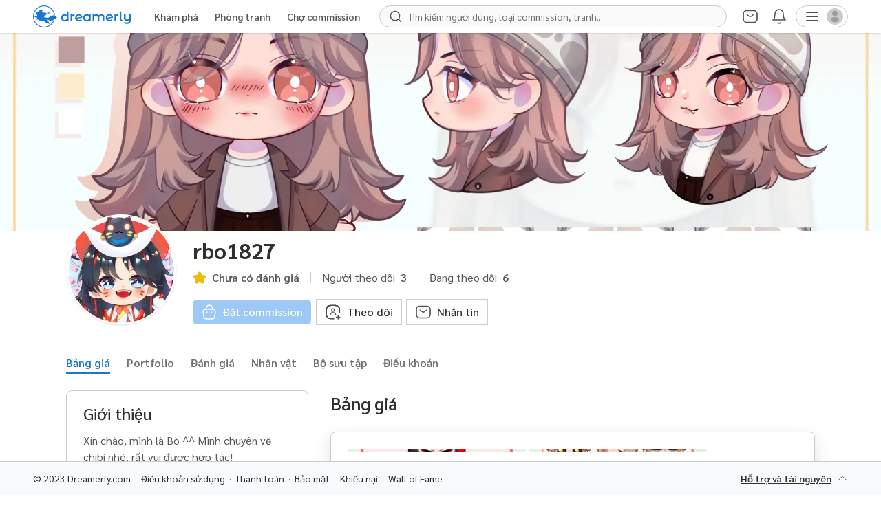

--- FILE ---
content_type: text/html
request_url: https://dreamerly.com/users/rbo1827
body_size: 18346
content:
<!DOCTYPE html><html><head><meta name="charset" content="utf-8"/><link rel="apple-touch-icon" sizes="180x180" href="/favicon/apple-touch-icon.png"/><link rel="icon" type="image/png" sizes="32x32" href="/favicon/favicon-32x32.png"/><link rel="icon" type="image/png" sizes="16x16" href="/favicon/favicon-16x16.png"/><link rel="shortcut icon" href="/favicon/favicon-32x32.png" sizes="32x32"/><link rel="mask-icon" href="/favicon/safari-pinned-tab.svg" color="#1976d2"/><meta name="apple-mobile-web-app-title" content="Dreamerly"/><link rel="manifest" href="/favicon/site.webmanifest"/><meta name="msapplication-TileColor" content="#603cba"/><meta name="theme-color" content="#ffffff"/><link rel="preconnect" href="https://fonts.googleapis.com"/><link rel="preconnect" href="https://fonts.gstatic.com" crossorigin="anonymous"/><link rel="preconnect" href="https://www.googletagmanager.com"/><link rel="preconnect" href="https://www.google-analytics.com"/><link rel="stylesheet" data-href="https://fonts.googleapis.com/css2?family=Sarabun:wght@400;500;600;700&amp;display=swap&amp;text=AĂÂaăâÁẮẤáắấÀẰẦàằầẢẲẨảẳẩẠẬẤạậấẴẪẫẫEÊĔeêĕÉỂếỂếÈỀềỄễẺỂểẸỆệIÍíÌìỈỉỊịOÔƠoôơÓỐỚóốớÒỒỜòồờỎỔỞỏổởỌỘỢọộợÕỖỠõỗỡUƯuưÚỨúứÙỪùừỦỬủửỤỰụựŨỮữữYÝýỲỳỶỷỴỵỸỹ"/><link rel="stylesheet" data-href="https://fonts.googleapis.com/css2?family=Sarabun:wght@400;500;600;700&amp;display=swap"/><meta charSet="utf-8"/><title>rbo1827  | Dreamerly</title><meta name="viewport" content="width=device-width, initial-scale=1"/><meta name="description" content="Đặt commission Emote, Chibi của rbo1827 trên Dreamerly"/><meta itemProp="name" content="rbo1827  | Dreamerly"/><meta itemProp="description" content="Đặt commission Emote, Chibi của rbo1827 trên Dreamerly"/><meta itemProp="image" content="https://dreamerlywebamplify73845-prodsing.s3.amazonaws.com/public/93bf6534-c21c-4bcc-8326-164ca0c6d43b-prefix-70a1.jpg"/><meta name="twitter:card" content="summary"/><meta name="twitter:site:id" content="1577893585114267648"/><meta name="twitter:creator:id" content="1577893585114267648"/><meta name="twitter:title" content="rbo1827  | Dreamerly"/><meta name="twitter:description" content="Đặt commission Emote, Chibi của rbo1827 trên Dreamerly"/><meta name="twitter:image" content="https://dreamerlywebamplify73845-prodsing.s3.amazonaws.com/public/93bf6534-c21c-4bcc-8326-164ca0c6d43b-prefix-70a1.jpg"/><meta property="og:title" content="rbo1827  | Dreamerly"/><meta property="og:type" content="website"/><meta property="og:url" content="https://www.dreamerly.com/users/rbo1827"/><meta property="og:image" content="https://dreamerlywebamplify73845-prodsing.s3.amazonaws.com/public/93bf6534-c21c-4bcc-8326-164ca0c6d43b-prefix-70a1.jpg"/><meta property="og:description" content="Đặt commission Emote, Chibi của rbo1827 trên Dreamerly"/><meta property="og:site_name" content="Dreamerly: Nền tảng mua bán commission của Việt Nam"/><meta name="next-head-count" content="19"/><link rel="preload" href="/_next/static/css/d7871cef566dd6e0e249.css" as="style"/><link rel="stylesheet" href="/_next/static/css/d7871cef566dd6e0e249.css" data-n-g=""/><link rel="preload" href="/_next/static/css/12c8374de7465ace25f7.css" as="style"/><link rel="stylesheet" href="/_next/static/css/12c8374de7465ace25f7.css" data-n-p=""/><noscript data-n-css=""></noscript><script defer="" nomodule="" src="/_next/static/chunks/polyfills-a40ef1678bae11e696dba45124eadd70.js"></script><script defer="" src="/_next/static/chunks/8389.390a98d86d4c22e61437.js"></script><script defer="" src="/_next/static/chunks/7367.6bac36a030376be48f55.js"></script><script defer="" src="/_next/static/chunks/8514.a79178b036d0d33977b4.js"></script><script defer="" src="/_next/static/chunks/9112.fc04b7c9d312ef944b25.js"></script><script defer="" src="/_next/static/chunks/2642-b7700bf0d9312171d9a8.js"></script><script defer="" src="/_next/static/chunks/6768.312605347c42029d36a9.js"></script><script defer="" src="/_next/static/chunks/3905.f9b4776b44289627128c.js"></script><script defer="" src="/_next/static/chunks/8183-ef864b9867d9fabec134.js"></script><script defer="" src="/_next/static/chunks/8298.e3cb16bb3f4cae6afdc0.js"></script><script defer="" src="/_next/static/chunks/6549-1f04440b645f043e2837.js"></script><script defer="" src="/_next/static/chunks/6636-0d45ae7025d756135f92.js"></script><script defer="" src="/_next/static/chunks/874.8e9a449e95bc954768d3.js"></script><script src="/_next/static/chunks/webpack-45c91c099bc023d49e27.js" defer=""></script><script src="/_next/static/chunks/framework-8651d8ae9de69972141c.js" defer=""></script><script src="/_next/static/chunks/main-a0363e7cfb64dcef070a.js" defer=""></script><script src="/_next/static/chunks/pages/_app-fde688bf88f3185b87f6.js" defer=""></script><script src="/_next/static/chunks/fe75db45-bfeb606ed4f9cf4f78b7.js" defer=""></script><script src="/_next/static/chunks/8908-98cb32760e144c5d5ea2.js" defer=""></script><script src="/_next/static/chunks/7049-3b02f0f9ecc5fcd4ad31.js" defer=""></script><script src="/_next/static/chunks/7508-3f5ff8c3c591183963c6.js" defer=""></script><script src="/_next/static/chunks/2765-dcf199e5eee39ccbac2e.js" defer=""></script><script src="/_next/static/chunks/794-5abd0ba5323b7e34effe.js" defer=""></script><script src="/_next/static/chunks/2441-cab6a064ac2a3b2133f9.js" defer=""></script><script src="/_next/static/chunks/217-1330f2652baadd10a4f2.js" defer=""></script><script src="/_next/static/chunks/361-7af56027fe7f95157d1f.js" defer=""></script><script src="/_next/static/chunks/9911-735ba7703759a5aa4429.js" defer=""></script><script src="/_next/static/chunks/604-c2e04fb4e1beb8c2eb2e.js" defer=""></script><script src="/_next/static/chunks/7994-72ceab3a6c810b7ba62e.js" defer=""></script><script src="/_next/static/chunks/8675-6844928312223491db1e.js" defer=""></script><script src="/_next/static/chunks/5417-157d6a28bbe503f4eea2.js" defer=""></script><script src="/_next/static/chunks/7807-9a1dce5ede452a029847.js" defer=""></script><script src="/_next/static/chunks/1162-620dd047e8e70dc8a4ff.js" defer=""></script><script src="/_next/static/chunks/1301-a220bd23d1ece0bf84a4.js" defer=""></script><script src="/_next/static/chunks/3250-cfb6d82f7c4d45a2dc11.js" defer=""></script><script src="/_next/static/chunks/4060-82614f315eec10693681.js" defer=""></script><script src="/_next/static/chunks/9568-50e4ccf82a6962a5e00e.js" defer=""></script><script src="/_next/static/chunks/1474-caa86d6320a6fb993a0a.js" defer=""></script><script src="/_next/static/chunks/8340-00c6fec65efa319b4661.js" defer=""></script><script src="/_next/static/chunks/773-59f8bbcd4e133977f661.js" defer=""></script><script src="/_next/static/chunks/9821-7fe17c48a2712c67a0cb.js" defer=""></script><script src="/_next/static/chunks/4274-bdfc1d5a150231b068e7.js" defer=""></script><script src="/_next/static/chunks/4909-4ad8e4d617f7e03c60b8.js" defer=""></script><script src="/_next/static/chunks/9084-134dcac2546c65c12a54.js" defer=""></script><script src="/_next/static/chunks/pages/users/%5Busername%5D-32921dc89e2db79d8602.js" defer=""></script><script src="/_next/static/bjZ23le5EozTbsKQ_A1Zl/_buildManifest.js" defer=""></script><script src="/_next/static/bjZ23le5EozTbsKQ_A1Zl/_ssgManifest.js" defer=""></script><link rel="stylesheet" href="https://fonts.googleapis.com/css2?family=Sarabun:wght@400;500;600;700&display=swap&text=AĂÂaăâÁẮẤáắấÀẰẦàằầẢẲẨảẳẩẠẬẤạậấẴẪẫẫEÊĔeêĕÉỂếỂếÈỀềỄễẺỂểẸỆệIÍíÌìỈỉỊịOÔƠoôơÓỐỚóốớÒỒỜòồờỎỔỞỏổởỌỘỢọộợÕỖỠõỗỡUƯuưÚỨúứÙỪùừỦỬủửỤỰụựŨỮữữYÝýỲỳỶỷỴỵỸỹ"/><link rel="stylesheet" href="https://fonts.googleapis.com/css2?family=Sarabun:wght@400;500;600;700&display=swap"/></head><body><noscript><iframe title="iframe" src="https://www.googletagmanager.com/ns.html?id=GTM-T6GGZMH" height="0" width="0" style="display:none;visibility:hidden"></iframe></noscript><div id="__next"><div id="recaptcha-container" class="hidden"></div><div><div></div><div class="flex flex-col items-center w-full"><style data-emotion="css 1eebi">.css-1eebi{display:-webkit-box;display:-webkit-flex;display:-ms-flexbox;display:flex;-webkit-flex-direction:column;-ms-flex-direction:column;flex-direction:column;width:100%;box-sizing:border-box;-webkit-flex-shrink:0;-ms-flex-negative:0;flex-shrink:0;position:-webkit-sticky;position:sticky;z-index:1100;top:0;left:auto;right:0;color:inherit;}</style><style data-emotion="css g3vh6f">.css-g3vh6f{background-color:#fff;color:rgba(0, 0, 0, 0.87);-webkit-transition:box-shadow 300ms cubic-bezier(0.4, 0, 0.2, 1) 0ms;transition:box-shadow 300ms cubic-bezier(0.4, 0, 0.2, 1) 0ms;box-shadow:none;display:-webkit-box;display:-webkit-flex;display:-ms-flexbox;display:flex;-webkit-flex-direction:column;-ms-flex-direction:column;flex-direction:column;width:100%;box-sizing:border-box;-webkit-flex-shrink:0;-ms-flex-negative:0;flex-shrink:0;position:-webkit-sticky;position:sticky;z-index:1100;top:0;left:auto;right:0;color:inherit;}</style><header class="MuiPaper-root MuiPaper-elevation MuiPaper-elevation0 MuiAppBar-root MuiAppBar-colorInherit MuiAppBar-positionSticky css-g3vh6f"><div class="flex flex-col bg-cover px-4 md:px-6 lg:px-12 shadow items-center justify-center"><div class="flex flex-row items-center w-full justify-between"><div class="flex flex-row flex-grow"><a id="link-header-logo" href="/" class="my-1 flex shrink-0 grow-0 items-center"><div class="items-center justify-center hidden md:flex"><svg xmlns="http://www.w3.org/2000/svg" width="180" height="40" fill="none" viewBox="0 0 180 40" class="h-8 w-36"><g fill="#1976D2" clip-path="url(#ic-logo-horizontal-primary-text_svg__a)"><path d="m38.88 26.363-.192.157a9.225 9.225 0 0 1-1.843 1.17c-2.925 6.414-9.39 10.881-16.877 10.881-10.224 0-18.542-8.33-18.542-18.571 0-10.24 8.318-18.571 18.542-18.571 9.332 0 17.075 6.941 18.356 15.939.189.091.402.219.579.437.113.139.175.282.203.422.26.077.518.165.775.266C39.108 8.165 30.473 0 19.968 0 8.958 0 0 8.971 0 20s8.957 20 19.968 20c8.8 0 16.287-5.73 18.94-13.66a.453.453 0 0 1-.028.023Z"></path><path d="M42.172 22.8c.238.351.06.53-.204.6-1.51.393-2.654 1.374-3.823 2.324-2.06 1.675-4.433 2.1-7.002 1.711-1.67-.253-3.24-.757-4.61-1.78-.027-.021-.065-.027-.166-.065.053.248.105.454.14.662.229 1.377.826 2.567 1.76 3.605.42.467.789.98 1.16 1.486.307.421.459.899.389 1.428-.083.635-.5.855-1.049.537-.277-.159-.532-.356-.788-.55a6.578 6.578 0 0 0-2.847-1.259c-1.481-.264-2.821-.885-3.902-1.911-1.035-.982-2.193-1.363-3.575-1.203-.306.036-.614.05-.921.076-2.563.23-4.658-.788-6.537-2.413-.21-.182-.491-.33-.762-.39-1.158-.257-2.321-.307-3.476.044-.128.039-.264.058-.399.073-.342.04-.652-.024-.824-.355-.18-.343-.151-.717.145-.949.48-.375 1.001-.703 1.531-1.006.305-.175.663-.258 1.009-.386-.018-.268-.011-.54-.066-.799-.02-.098-.167-.197-.279-.244-.883-.377-1.797-.606-2.767-.579a2.924 2.924 0 0 1-.698-.047c-.625-.134-.846-.779-.402-1.24.213-.222.514-.39.805-.498 1.26-.467 2.562-.45 3.871-.267l.852.12c-.152-.175-.23-.27-.313-.36-1.232-1.332-2.133-2.838-2.411-4.66a5.215 5.215 0 0 1-.042-1.106c.048-.776.354-1.123 1.106-1.33.726-.199 1.453-.393 2.172-.612a.696.696 0 0 0 .382-.3c.712-1.358 1.832-2.24 3.274-2.648.953-.27 1.958-.359 2.94-.524.108-.017.222-.006.333.003.97.07 1.336.578 1.01 1.498-.179.503-.473.966-.735 1.484.076.046.188.116.3.182.758.441 1.416.994 1.874 1.75.121.2.244.213.454.168 1.804-.385 3.504.026 5.143.748.667.294.853.841.493 1.513-.89 1.663-2.18 2.878-4.063 3.352-.154.038-.31.063-.478.096-.012.93.674 1.816.043 2.777.166-.007.284-.007.4-.018 1.128-.102 2.23.01 3.252.51 1.68.822 3.273.626 4.828-.307.434-.26.864-.526 1.283-.808 1.228-.824 2.408-1.725 3.776-2.32 1.201-.523 2.463-.684 3.759-.666.037 0 .078-.003.11.013.208.105.465.175.601.343.068.082-.089.347-.146.531 1.732.308 3.25 1.194 4.59 2.403.24.216.439.508.574.801.215.467.024.738-.486.767-.168.015-.34 0-.588-.006Z"></path><path d="m29.713 14.02.632-.096c.334-.05.334-.531 0-.581l-.632-.095a.972.972 0 0 1-.814-.815l-.098-.635c-.05-.334-.53-.334-.58 0l-.096.633a.972.972 0 0 1-.814.815l-.632.095c-.334.05-.334.53 0 .58l.632.096c.42.063.75.395.814.814l.096.633c.05.334.53.334.58 0l.095-.633a.972.972 0 0 1 .817-.812Z"></path></g><path fill="#1976D2" d="M64.405 11.048v17.666h-2.857v-1.642a4.586 4.586 0 0 1-1.834 1.357c-.714.301-1.508.452-2.38.452-1.223 0-2.326-.27-3.31-.81a5.861 5.861 0 0 1-2.286-2.285c-.556-1-.833-2.143-.833-3.429 0-1.285.277-2.42.833-3.405a5.861 5.861 0 0 1 2.286-2.285c.984-.54 2.087-.81 3.31-.81.84 0 1.61.143 2.309.429a4.646 4.646 0 0 1 1.786 1.285v-6.523h2.976ZM57.69 26.333c.715 0 1.358-.158 1.929-.476a3.612 3.612 0 0 0 1.357-1.404c.334-.604.5-1.302.5-2.096 0-.793-.166-1.492-.5-2.095a3.445 3.445 0 0 0-1.357-1.381 3.756 3.756 0 0 0-1.928-.5c-.715 0-1.358.167-1.93.5a3.445 3.445 0 0 0-1.356 1.381c-.334.603-.5 1.302-.5 2.095 0 .794.166 1.492.5 2.096a3.612 3.612 0 0 0 1.357 1.404c.571.318 1.214.476 1.928.476Zm13.203-8.476c.858-1.333 2.365-2 4.524-2v2.834a3.779 3.779 0 0 0-.69-.072c-1.159 0-2.064.341-2.715 1.024-.65.667-.976 1.635-.976 2.905v6.166H68.06V16h2.833v1.857Zm12.742 8.5c1.381 0 2.532-.46 3.453-1.38l1.571 1.833c-.556.682-1.27 1.198-2.143 1.547-.873.35-1.857.524-2.952.524-1.397 0-2.627-.278-3.69-.833-1.064-.556-1.89-1.326-2.477-2.31-.571-1-.857-2.127-.857-3.38 0-1.239.278-2.35.833-3.334.572-1 1.35-1.778 2.334-2.334 1-.555 2.127-.833 3.38-.833 1.191 0 2.27.262 3.239.786a5.698 5.698 0 0 1 2.333 2.214c.572.953.857 2.072.857 3.357l-9.738 1.905c.302.73.786 1.286 1.453 1.667.666.38 1.468.571 2.404.571Zm-.547-8.119c-1.096 0-1.984.357-2.667 1.072-.667.714-1 1.674-1 2.88v.024l7.19-1.38a3.362 3.362 0 0 0-1.261-1.882c-.62-.476-1.373-.714-2.262-.714ZM104.566 16v12.714h-2.833v-1.642a4.584 4.584 0 0 1-1.834 1.357c-.714.301-1.508.452-2.38.452-1.239 0-2.35-.27-3.334-.81a5.86 5.86 0 0 1-2.286-2.285c-.54-.984-.81-2.127-.81-3.429 0-1.301.27-2.436.81-3.405a5.86 5.86 0 0 1 2.286-2.285c.984-.54 2.095-.81 3.333-.81.826 0 1.58.143 2.262.429a4.972 4.972 0 0 1 1.81 1.262V16h2.976Zm-6.714 10.333c1.095 0 2-.365 2.714-1.095s1.071-1.69 1.071-2.88c0-1.191-.357-2.152-1.071-2.882s-1.619-1.095-2.714-1.095c-1.096 0-2 .365-2.715 1.095-.698.73-1.047 1.69-1.047 2.881 0 1.19.349 2.151 1.047 2.881.715.73 1.62 1.095 2.715 1.095Zm26.418-10.476c1.603 0 2.873.469 3.809 1.405.937.92 1.405 2.31 1.405 4.167v7.285h-2.976V21.81c0-1.111-.246-1.945-.738-2.5-.493-.572-1.199-.858-2.12-.858-1 0-1.801.334-2.404 1-.603.651-.905 1.588-.905 2.81v6.452h-2.976V21.81c0-1.111-.246-1.945-.738-2.5-.492-.572-1.199-.858-2.119-.858-1.016 0-1.826.326-2.429.977-.587.65-.881 1.595-.881 2.833v6.452h-2.976V16h2.833v1.62a4.63 4.63 0 0 1 1.786-1.31c.714-.302 1.508-.453 2.381-.453.952 0 1.794.183 2.524.548.746.349 1.333.873 1.762 1.571a5.19 5.19 0 0 1 2.023-1.547c.826-.381 1.739-.572 2.739-.572Zm14.943 10.5c1.381 0 2.532-.46 3.452-1.38l1.572 1.833c-.556.682-1.27 1.198-2.143 1.547-.873.35-1.857.524-2.953.524-1.396 0-2.627-.278-3.69-.833-1.064-.556-1.889-1.326-2.476-2.31-.572-1-.857-2.127-.857-3.38 0-1.239.277-2.35.833-3.334a6.1 6.1 0 0 1 2.333-2.334c1-.555 2.127-.833 3.381-.833 1.191 0 2.27.262 3.238.786a5.704 5.704 0 0 1 2.334 2.214c.571.953.857 2.072.857 3.357l-9.738 1.905c.301.73.785 1.286 1.452 1.667.667.38 1.468.571 2.405.571Zm-.548-8.119c-1.095 0-1.984.357-2.666 1.072-.667.714-1 1.674-1 2.88v.024l7.19-1.38a3.36 3.36 0 0 0-1.262-1.882c-.619-.476-1.373-.714-2.262-.714Zm11.883-.38c.858-1.334 2.365-2 4.524-2v2.832a3.778 3.778 0 0 0-.69-.07c-1.159 0-2.064.34-2.715 1.023-.65.667-.976 1.635-.976 2.905v6.166h-2.976V16h2.833v1.857Zm11.001 11.023c-1.317 0-2.349-.357-3.095-1.071-.73-.73-1.095-1.754-1.095-3.072v-13.69h2.976v13.476c0 1.27.595 1.905 1.786 1.905.397 0 .754-.08 1.071-.238l.143 2.38a5.092 5.092 0 0 1-1.786.31Zm15.88-12.88v10.785c0 4.476-2.199 6.714-6.595 6.714a11.6 11.6 0 0 1-3.334-.476c-1.047-.302-1.913-.746-2.595-1.334l1.333-2.238c.54.46 1.199.826 1.976 1.096.778.27 1.596.405 2.453.405 1.301 0 2.254-.318 2.857-.953.619-.619.929-1.58.929-2.88v-.596a4.847 4.847 0 0 1-1.739 1.214c-.682.27-1.42.405-2.214.405-1.698 0-3.039-.468-4.024-1.405-.968-.936-1.452-2.341-1.452-4.214V16H168v6.143c0 1.127.254 1.976.762 2.547.524.556 1.262.834 2.214.834 1.064 0 1.905-.326 2.524-.976.635-.651.953-1.595.953-2.834V16h2.976Z"></path><defs><clipPath id="ic-logo-horizontal-primary-text_svg__a"><path fill="#fff" d="M0 0h43.333v40H0z"></path></clipPath></defs></svg></div><div class="flex md:hidden items-center justify-center"><svg xmlns="http://www.w3.org/2000/svg" width="180" height="40" fill="none" viewBox="0 0 180 40" class="h-8 w-36"><g fill="#1976D2" clip-path="url(#ic-logo-horizontal-primary-text_svg__a)"><path d="m38.88 26.363-.192.157a9.225 9.225 0 0 1-1.843 1.17c-2.925 6.414-9.39 10.881-16.877 10.881-10.224 0-18.542-8.33-18.542-18.571 0-10.24 8.318-18.571 18.542-18.571 9.332 0 17.075 6.941 18.356 15.939.189.091.402.219.579.437.113.139.175.282.203.422.26.077.518.165.775.266C39.108 8.165 30.473 0 19.968 0 8.958 0 0 8.971 0 20s8.957 20 19.968 20c8.8 0 16.287-5.73 18.94-13.66a.453.453 0 0 1-.028.023Z"></path><path d="M42.172 22.8c.238.351.06.53-.204.6-1.51.393-2.654 1.374-3.823 2.324-2.06 1.675-4.433 2.1-7.002 1.711-1.67-.253-3.24-.757-4.61-1.78-.027-.021-.065-.027-.166-.065.053.248.105.454.14.662.229 1.377.826 2.567 1.76 3.605.42.467.789.98 1.16 1.486.307.421.459.899.389 1.428-.083.635-.5.855-1.049.537-.277-.159-.532-.356-.788-.55a6.578 6.578 0 0 0-2.847-1.259c-1.481-.264-2.821-.885-3.902-1.911-1.035-.982-2.193-1.363-3.575-1.203-.306.036-.614.05-.921.076-2.563.23-4.658-.788-6.537-2.413-.21-.182-.491-.33-.762-.39-1.158-.257-2.321-.307-3.476.044-.128.039-.264.058-.399.073-.342.04-.652-.024-.824-.355-.18-.343-.151-.717.145-.949.48-.375 1.001-.703 1.531-1.006.305-.175.663-.258 1.009-.386-.018-.268-.011-.54-.066-.799-.02-.098-.167-.197-.279-.244-.883-.377-1.797-.606-2.767-.579a2.924 2.924 0 0 1-.698-.047c-.625-.134-.846-.779-.402-1.24.213-.222.514-.39.805-.498 1.26-.467 2.562-.45 3.871-.267l.852.12c-.152-.175-.23-.27-.313-.36-1.232-1.332-2.133-2.838-2.411-4.66a5.215 5.215 0 0 1-.042-1.106c.048-.776.354-1.123 1.106-1.33.726-.199 1.453-.393 2.172-.612a.696.696 0 0 0 .382-.3c.712-1.358 1.832-2.24 3.274-2.648.953-.27 1.958-.359 2.94-.524.108-.017.222-.006.333.003.97.07 1.336.578 1.01 1.498-.179.503-.473.966-.735 1.484.076.046.188.116.3.182.758.441 1.416.994 1.874 1.75.121.2.244.213.454.168 1.804-.385 3.504.026 5.143.748.667.294.853.841.493 1.513-.89 1.663-2.18 2.878-4.063 3.352-.154.038-.31.063-.478.096-.012.93.674 1.816.043 2.777.166-.007.284-.007.4-.018 1.128-.102 2.23.01 3.252.51 1.68.822 3.273.626 4.828-.307.434-.26.864-.526 1.283-.808 1.228-.824 2.408-1.725 3.776-2.32 1.201-.523 2.463-.684 3.759-.666.037 0 .078-.003.11.013.208.105.465.175.601.343.068.082-.089.347-.146.531 1.732.308 3.25 1.194 4.59 2.403.24.216.439.508.574.801.215.467.024.738-.486.767-.168.015-.34 0-.588-.006Z"></path><path d="m29.713 14.02.632-.096c.334-.05.334-.531 0-.581l-.632-.095a.972.972 0 0 1-.814-.815l-.098-.635c-.05-.334-.53-.334-.58 0l-.096.633a.972.972 0 0 1-.814.815l-.632.095c-.334.05-.334.53 0 .58l.632.096c.42.063.75.395.814.814l.096.633c.05.334.53.334.58 0l.095-.633a.972.972 0 0 1 .817-.812Z"></path></g><path fill="#1976D2" d="M64.405 11.048v17.666h-2.857v-1.642a4.586 4.586 0 0 1-1.834 1.357c-.714.301-1.508.452-2.38.452-1.223 0-2.326-.27-3.31-.81a5.861 5.861 0 0 1-2.286-2.285c-.556-1-.833-2.143-.833-3.429 0-1.285.277-2.42.833-3.405a5.861 5.861 0 0 1 2.286-2.285c.984-.54 2.087-.81 3.31-.81.84 0 1.61.143 2.309.429a4.646 4.646 0 0 1 1.786 1.285v-6.523h2.976ZM57.69 26.333c.715 0 1.358-.158 1.929-.476a3.612 3.612 0 0 0 1.357-1.404c.334-.604.5-1.302.5-2.096 0-.793-.166-1.492-.5-2.095a3.445 3.445 0 0 0-1.357-1.381 3.756 3.756 0 0 0-1.928-.5c-.715 0-1.358.167-1.93.5a3.445 3.445 0 0 0-1.356 1.381c-.334.603-.5 1.302-.5 2.095 0 .794.166 1.492.5 2.096a3.612 3.612 0 0 0 1.357 1.404c.571.318 1.214.476 1.928.476Zm13.203-8.476c.858-1.333 2.365-2 4.524-2v2.834a3.779 3.779 0 0 0-.69-.072c-1.159 0-2.064.341-2.715 1.024-.65.667-.976 1.635-.976 2.905v6.166H68.06V16h2.833v1.857Zm12.742 8.5c1.381 0 2.532-.46 3.453-1.38l1.571 1.833c-.556.682-1.27 1.198-2.143 1.547-.873.35-1.857.524-2.952.524-1.397 0-2.627-.278-3.69-.833-1.064-.556-1.89-1.326-2.477-2.31-.571-1-.857-2.127-.857-3.38 0-1.239.278-2.35.833-3.334.572-1 1.35-1.778 2.334-2.334 1-.555 2.127-.833 3.38-.833 1.191 0 2.27.262 3.239.786a5.698 5.698 0 0 1 2.333 2.214c.572.953.857 2.072.857 3.357l-9.738 1.905c.302.73.786 1.286 1.453 1.667.666.38 1.468.571 2.404.571Zm-.547-8.119c-1.096 0-1.984.357-2.667 1.072-.667.714-1 1.674-1 2.88v.024l7.19-1.38a3.362 3.362 0 0 0-1.261-1.882c-.62-.476-1.373-.714-2.262-.714ZM104.566 16v12.714h-2.833v-1.642a4.584 4.584 0 0 1-1.834 1.357c-.714.301-1.508.452-2.38.452-1.239 0-2.35-.27-3.334-.81a5.86 5.86 0 0 1-2.286-2.285c-.54-.984-.81-2.127-.81-3.429 0-1.301.27-2.436.81-3.405a5.86 5.86 0 0 1 2.286-2.285c.984-.54 2.095-.81 3.333-.81.826 0 1.58.143 2.262.429a4.972 4.972 0 0 1 1.81 1.262V16h2.976Zm-6.714 10.333c1.095 0 2-.365 2.714-1.095s1.071-1.69 1.071-2.88c0-1.191-.357-2.152-1.071-2.882s-1.619-1.095-2.714-1.095c-1.096 0-2 .365-2.715 1.095-.698.73-1.047 1.69-1.047 2.881 0 1.19.349 2.151 1.047 2.881.715.73 1.62 1.095 2.715 1.095Zm26.418-10.476c1.603 0 2.873.469 3.809 1.405.937.92 1.405 2.31 1.405 4.167v7.285h-2.976V21.81c0-1.111-.246-1.945-.738-2.5-.493-.572-1.199-.858-2.12-.858-1 0-1.801.334-2.404 1-.603.651-.905 1.588-.905 2.81v6.452h-2.976V21.81c0-1.111-.246-1.945-.738-2.5-.492-.572-1.199-.858-2.119-.858-1.016 0-1.826.326-2.429.977-.587.65-.881 1.595-.881 2.833v6.452h-2.976V16h2.833v1.62a4.63 4.63 0 0 1 1.786-1.31c.714-.302 1.508-.453 2.381-.453.952 0 1.794.183 2.524.548.746.349 1.333.873 1.762 1.571a5.19 5.19 0 0 1 2.023-1.547c.826-.381 1.739-.572 2.739-.572Zm14.943 10.5c1.381 0 2.532-.46 3.452-1.38l1.572 1.833c-.556.682-1.27 1.198-2.143 1.547-.873.35-1.857.524-2.953.524-1.396 0-2.627-.278-3.69-.833-1.064-.556-1.889-1.326-2.476-2.31-.572-1-.857-2.127-.857-3.38 0-1.239.277-2.35.833-3.334a6.1 6.1 0 0 1 2.333-2.334c1-.555 2.127-.833 3.381-.833 1.191 0 2.27.262 3.238.786a5.704 5.704 0 0 1 2.334 2.214c.571.953.857 2.072.857 3.357l-9.738 1.905c.301.73.785 1.286 1.452 1.667.667.38 1.468.571 2.405.571Zm-.548-8.119c-1.095 0-1.984.357-2.666 1.072-.667.714-1 1.674-1 2.88v.024l7.19-1.38a3.36 3.36 0 0 0-1.262-1.882c-.619-.476-1.373-.714-2.262-.714Zm11.883-.38c.858-1.334 2.365-2 4.524-2v2.832a3.778 3.778 0 0 0-.69-.07c-1.159 0-2.064.34-2.715 1.023-.65.667-.976 1.635-.976 2.905v6.166h-2.976V16h2.833v1.857Zm11.001 11.023c-1.317 0-2.349-.357-3.095-1.071-.73-.73-1.095-1.754-1.095-3.072v-13.69h2.976v13.476c0 1.27.595 1.905 1.786 1.905.397 0 .754-.08 1.071-.238l.143 2.38a5.092 5.092 0 0 1-1.786.31Zm15.88-12.88v10.785c0 4.476-2.199 6.714-6.595 6.714a11.6 11.6 0 0 1-3.334-.476c-1.047-.302-1.913-.746-2.595-1.334l1.333-2.238c.54.46 1.199.826 1.976 1.096.778.27 1.596.405 2.453.405 1.301 0 2.254-.318 2.857-.953.619-.619.929-1.58.929-2.88v-.596a4.847 4.847 0 0 1-1.739 1.214c-.682.27-1.42.405-2.214.405-1.698 0-3.039-.468-4.024-1.405-.968-.936-1.452-2.341-1.452-4.214V16H168v6.143c0 1.127.254 1.976.762 2.547.524.556 1.262.834 2.214.834 1.064 0 1.905-.326 2.524-.976.635-.651.953-1.595.953-2.834V16h2.976Z"></path><defs><clipPath id="ic-logo-horizontal-primary-text_svg__a"><path fill="#fff" d="M0 0h43.333v40H0z"></path></clipPath></defs></svg></div></a><div class="hidden md:flex flex-row ml-1 xl:ml-5 items-center"><a id="link-header-home" class="flex flex-col mx-2 xl:mx-3 justify-center h-full  hover:pt-0.5 hover:border-b-2 hover:border-greyscale-g3 w-fit" href="/"><span class="shrink-0 text-content-t200 text-s-tall font-semibold hover:text-content-t100 w-fit">Khám phá</span></a><a id="link-header-artworks" class="flex flex-col mx-2 xl:mx-3 justify-center h-full  hover:pt-0.5 hover:border-b-2 hover:border-greyscale-g3 w-fit" href="/artworks"><span class="shrink-0 text-content-t200 text-s-tall font-semibold hover:text-content-t100 w-fit">Phòng tranh</span></a><a id="link-header-job" class="flex flex-col mx-2 xl:mx-3 justify-center h-full  hover:pt-0.5 hover:border-b-2 hover:border-greyscale-g3 w-fit" href="/jobs"><span class="shrink-0 text-content-t200 text-s-tall font-semibold hover:text-content-t100 w-fit">Chợ commission</span></a></div><div class="hidden md:flex md:flex-grow"><div class="flex w-full items-center"><div class="flex items-center rounded-full w-full h-8 px-3 my-2 lg:mx-4 border border-greyscale-g3 bg-gray-50"><div class="flex items-center shrink-0"><svg xmlns="http://www.w3.org/2000/svg" width="21" height="20" fill="none"><path stroke="#515151" stroke-linecap="round" stroke-linejoin="round" stroke-width="1.5" d="M9.892 15.833a6.667 6.667 0 1 0 0-13.333 6.667 6.667 0 0 0 0 13.333ZM18.226 17.5 14.6 13.875"></path></svg></div><input type="text" name="search_query" role="combobox" autoComplete="off" autoCapitalize="off" autoCorrect="off" aria-autocomplete="none" aria-expanded="false" spellcheck="false" class="text-s-tall placeholder:text-content-t300 outline-none px-2 w-full bg-gray-50" placeholder="Tìm kiếm người dùng, loại commission, tranh..." value=""/></div></div></div><div class="flex flex-row items-centers w-full px-2 md:hidden"><div class="w-full lg:flex"><div class="flex flex-row flex-grow"><div class="flex flex-row items-centers w-full"><div class="flex w-full items-center"><div class="flex items-center rounded-full w-full shrink-0 h-8 px-3 my-2 lg:mx-4 border border-greyscale-g3 bg-gray-50"><div class="flex items-center shrink-0"><svg xmlns="http://www.w3.org/2000/svg" width="21" height="20" fill="none" viewBox="0 0 21 20" class="w-5 h-5"><path stroke="#515151" stroke-linecap="round" stroke-linejoin="round" stroke-width="1.5" d="M9.892 15.833a6.667 6.667 0 1 0 0-13.333 6.667 6.667 0 0 0 0 13.333ZM18.226 17.5 14.6 13.875"></path></svg></div><input type="text" name="search_query" role="combobox" autoComplete="off" autoCapitalize="off" autoCorrect="off" aria-autocomplete="none" aria-expanded="false" spellcheck="false" class="text-s-tall placeholder:text-content-t300 outline-none px-2 w-full bg-gray-50" placeholder="Tìm kiếm..." value="" readonly=""/></div></div></div></div></div></div></div><div class="flex flex-row items-center md:space-x-1.5"><div class="hidden md:block"><button class="flex shrink-0 p-1.5 hover:bg-greyscale-g1 rounded-full"><div class="relative shrink-0"><div class="flex items-center justify-center"><svg xmlns="http://www.w3.org/2000/svg" width="24" height="24" fill="none"><path fill="#515151" stroke="#515151" d="M17 20.75H7c-1.73 0-3.026-.496-3.89-1.36-.864-.864-1.36-2.16-1.36-3.89v-7c0-1.73.496-3.026 1.36-3.89.864-.864 2.16-1.36 3.89-1.36h10c1.73 0 3.026.496 3.89 1.36.864.864 1.36 2.16 1.36 3.89v7c0 1.73-.496 3.026-1.36 3.89-.864.864-2.16 1.36-3.89 1.36Zm-10-17c-1.503 0-2.717.365-3.551 1.199C2.615 5.783 2.25 6.997 2.25 8.5v7c0 1.503.365 2.717 1.199 3.551.834.834 2.048 1.199 3.551 1.199h10c1.503 0 2.717-.365 3.551-1.199.834-.834 1.199-2.047 1.199-3.551v-7c0-1.503-.365-2.717-1.199-3.551C19.717 4.115 18.504 3.75 17 3.75H7Z"></path><path fill="#515151" stroke="#515151" d="m9.976 11.693-.004-.004-3.128-2.498a.248.248 0 0 1-.046-.346.248.248 0 0 1 .346-.047l.004.003 3.129 2.499c.485.389 1.114.567 1.718.567.604 0 1.233-.178 1.717-.567l3.13-2.5.003-.002a.238.238 0 0 1 .336.034l.005.007.006.006a.238.238 0 0 1-.034.336l-.01.008-3.13 2.5-.007.006c-.536.444-1.268.675-2.011.675-.743 0-1.476-.23-2.024-.677Z"></path></svg></div></div></button></div><div><button class="md:flex hidden shrink-0 p-1.5 hover:bg-greyscale-g1 rounded-full"><div class="relative shrink-0"><div class="flex items-center justify-center"><svg xmlns="http://www.w3.org/2000/svg" width="24" height="24" fill="none"><path stroke="#515151" stroke-linecap="round" stroke-linejoin="round" stroke-width="1.5" d="M18 8A6 6 0 1 0 6 8c0 7-3 9-3 9h18s-3-2-3-9ZM13.73 21a1.999 1.999 0 0 1-3.46 0"></path></svg></div></div></button><button class="md:hidden flex shrink-0"><div class="relative shrink-0"><div class="flex items-center justify-center h-8 w-8 rounded-full border border-greyscale-g3"><div class="flex items-center justify-center"><svg xmlns="http://www.w3.org/2000/svg" width="24" height="24" fill="none" viewBox="0 0 24 24" class="w-5 h-5"><path stroke="#515151" stroke-linecap="round" stroke-linejoin="round" stroke-width="1.5" d="M18 8A6 6 0 1 0 6 8c0 7-3 9-3 9h18s-3-2-3-9ZM13.73 21a1.999 1.999 0 0 1-3.46 0"></path></svg></div></div></div></button></div><div class="hidden md:block"><div><button type="button" class="flex flex-row relative shrink-0 items-center h-8 pl-3 pr-3 md:pr-1.5 rounded-full border border-greyscale-g3 hover:z-10 hover:shadow-md"><div class="flex items-center justify-center h-5 w-5"><svg xmlns="http://www.w3.org/2000/svg" width="24" height="24" fill="none"><path stroke="#515151" stroke-linecap="round" stroke-linejoin="round" stroke-width="2" d="M3 12h18M3 6h18M3 18h18"></path></svg></div><div class="hidden md:flex justify-center rounded-full relative h-6 w-6 ml-3 bg-greyscale-g3 p-0.5"><div class="flex items-center justify-center h-5 w-5"><svg xmlns="http://www.w3.org/2000/svg" width="20" height="20" fill="none"><path fill="#9D9D9D" d="M10 1.667a3.962 3.962 0 0 0-3.958 3.958c0 2.142 1.675 3.875 3.858 3.95a.673.673 0 0 1 .184 0h.058a3.948 3.948 0 0 0 3.817-3.95A3.962 3.962 0 0 0 10 1.667ZM14.233 11.792c-2.325-1.55-6.117-1.55-8.459 0-1.058.708-1.641 1.666-1.641 2.691s.583 1.975 1.633 2.675c1.167.784 2.7 1.175 4.233 1.175 1.534 0 3.067-.391 4.234-1.175 1.05-.708 1.633-1.658 1.633-2.691-.008-1.025-.583-1.975-1.633-2.675Z"></path></svg></div></div></button></div></div></div></div></div></header><div class="max-w-screen-2xl w-full flex flex-col mb-8"><div class="flex flex-col w-full items-center group"><div class="w-full h-72 relative"><div style="display:block;overflow:hidden;position:absolute;top:0;left:0;bottom:0;right:0;box-sizing:border-box;margin:0"><img alt="Cover photo" src="[data-uri]" decoding="async" data-nimg="fill" class="ml-0" style="position:absolute;top:0;left:0;bottom:0;right:0;box-sizing:border-box;padding:0;border:none;margin:auto;display:block;width:0;height:0;min-width:100%;max-width:100%;min-height:100%;max-height:100%;object-fit:cover"/><noscript><img alt="Cover photo" sizes="(max-width: 768px) 100vw,
            (max-width: 1024px) 100vw,
            calc(min(1280px, 100vw))" srcSet="https://d2w9xxtlch9ftj.cloudfront.net/[base64]?w=320 320w, https://d2w9xxtlch9ftj.cloudfront.net/[base64]?w=320 320w, https://d2w9xxtlch9ftj.cloudfront.net/[base64]?w=480 480w, https://d2w9xxtlch9ftj.cloudfront.net/[base64]?w=640 640w, https://d2w9xxtlch9ftj.cloudfront.net/[base64]?w=750 750w, https://d2w9xxtlch9ftj.cloudfront.net/[base64]?w=828 828w, https://d2w9xxtlch9ftj.cloudfront.net/[base64]?w=1080 1080w, https://d2w9xxtlch9ftj.cloudfront.net/[base64]?w=1200 1200w, https://d2w9xxtlch9ftj.cloudfront.net/[base64]?w=1920 1920w, https://d2w9xxtlch9ftj.cloudfront.net/[base64]?w=2048 2048w" src="https://d2w9xxtlch9ftj.cloudfront.net/[base64]?w=2048" decoding="async" data-nimg="fill" style="position:absolute;top:0;left:0;bottom:0;right:0;box-sizing:border-box;padding:0;border:none;margin:auto;display:block;width:0;height:0;min-width:100%;max-width:100%;min-height:100%;max-height:100%;object-fit:cover" class="ml-0" loading="lazy"/></noscript></div></div><div class="flex flex-row max-w-screen-2xl w-full px-4 md:px-8 lg:px-24 justify-start relative -top-6 -mb-6"><div class="relative w-fit flex flex-col items-start"><div class="h-40 w-40 relative border-white border-2 rounded-full shadow"><div style="display:block;overflow:hidden;position:absolute;top:0;left:0;bottom:0;right:0;box-sizing:border-box;margin:0"><img alt="Profile photo" src="[data-uri]" decoding="async" data-nimg="fill" class="rounded-full" style="position:absolute;top:0;left:0;bottom:0;right:0;box-sizing:border-box;padding:0;border:none;margin:auto;display:block;width:0;height:0;min-width:100%;max-width:100%;min-height:100%;max-height:100%;object-fit:cover"/><noscript><img alt="Profile photo" sizes="160px" srcSet="https://d2w9xxtlch9ftj.cloudfront.net/[base64]?w=16 16w, https://d2w9xxtlch9ftj.cloudfront.net/[base64]?w=32 32w, https://d2w9xxtlch9ftj.cloudfront.net/[base64]?w=48 48w, https://d2w9xxtlch9ftj.cloudfront.net/[base64]?w=64 64w, https://d2w9xxtlch9ftj.cloudfront.net/[base64]?w=96 96w, https://d2w9xxtlch9ftj.cloudfront.net/[base64]?w=128 128w, https://d2w9xxtlch9ftj.cloudfront.net/[base64]?w=256 256w, https://d2w9xxtlch9ftj.cloudfront.net/[base64]?w=320 320w, https://d2w9xxtlch9ftj.cloudfront.net/[base64]?w=320 320w, https://d2w9xxtlch9ftj.cloudfront.net/[base64]?w=480 480w, https://d2w9xxtlch9ftj.cloudfront.net/[base64]?w=640 640w, https://d2w9xxtlch9ftj.cloudfront.net/[base64]?w=750 750w, https://d2w9xxtlch9ftj.cloudfront.net/[base64]?w=828 828w, https://d2w9xxtlch9ftj.cloudfront.net/[base64]?w=1080 1080w, https://d2w9xxtlch9ftj.cloudfront.net/[base64]?w=1200 1200w, https://d2w9xxtlch9ftj.cloudfront.net/[base64]?w=1920 1920w, https://d2w9xxtlch9ftj.cloudfront.net/[base64]?w=2048 2048w" src="https://d2w9xxtlch9ftj.cloudfront.net/[base64]?w=2048" decoding="async" data-nimg="fill" style="position:absolute;top:0;left:0;bottom:0;right:0;box-sizing:border-box;padding:0;border:none;margin:auto;display:block;width:0;height:0;min-width:100%;max-width:100%;min-height:100%;max-height:100%;object-fit:cover" class="rounded-full" loading="lazy"/></noscript></div></div></div><div class="w-full flex flex-col items-center md:items-start md:ml-6 mt-4 md:mt-8"><div class="flex items-center justify-center md:justify-start space-x-2 md:space-x-6"><h1 class="font-bold text-4xl text-content-t100 bg-transparent">rbo1827</h1></div><div class="flex mt-2 items-center space-x-2 md:space-x-4"><div class="flex items-center space-x-2 md:space-x-4"><div class="flex flex-row items-center space-x-1 md:space-x-2 text-content-t200"><div class="relative shrink-0 w-4 h-4 md:w-5 md:h-5"><div style="display:block;overflow:hidden;position:absolute;top:0;left:0;bottom:0;right:0;box-sizing:border-box;margin:0"><img alt="Star icon" src="[data-uri]" decoding="async" data-nimg="fill" style="position:absolute;top:0;left:0;bottom:0;right:0;box-sizing:border-box;padding:0;border:none;margin:auto;display:block;width:0;height:0;min-width:100%;max-width:100%;min-height:100%;max-height:100%;object-fit:contain"/><noscript><img alt="Star icon" sizes="20px" srcSet="/_next/image?url=%2Fic-profile-star.svg&amp;w=16&amp;q=75 16w, /_next/image?url=%2Fic-profile-star.svg&amp;w=32&amp;q=75 32w, /_next/image?url=%2Fic-profile-star.svg&amp;w=48&amp;q=75 48w, /_next/image?url=%2Fic-profile-star.svg&amp;w=64&amp;q=75 64w, /_next/image?url=%2Fic-profile-star.svg&amp;w=96&amp;q=75 96w, /_next/image?url=%2Fic-profile-star.svg&amp;w=128&amp;q=75 128w, /_next/image?url=%2Fic-profile-star.svg&amp;w=256&amp;q=75 256w, /_next/image?url=%2Fic-profile-star.svg&amp;w=320&amp;q=75 320w, /_next/image?url=%2Fic-profile-star.svg&amp;w=320&amp;q=75 320w, /_next/image?url=%2Fic-profile-star.svg&amp;w=480&amp;q=75 480w, /_next/image?url=%2Fic-profile-star.svg&amp;w=640&amp;q=75 640w, /_next/image?url=%2Fic-profile-star.svg&amp;w=750&amp;q=75 750w, /_next/image?url=%2Fic-profile-star.svg&amp;w=828&amp;q=75 828w, /_next/image?url=%2Fic-profile-star.svg&amp;w=1080&amp;q=75 1080w, /_next/image?url=%2Fic-profile-star.svg&amp;w=1200&amp;q=75 1200w, /_next/image?url=%2Fic-profile-star.svg&amp;w=1920&amp;q=75 1920w, /_next/image?url=%2Fic-profile-star.svg&amp;w=2048&amp;q=75 2048w" src="/_next/image?url=%2Fic-profile-star.svg&amp;w=2048&amp;q=75" decoding="async" data-nimg="fill" style="position:absolute;top:0;left:0;bottom:0;right:0;box-sizing:border-box;padding:0;border:none;margin:auto;display:block;width:0;height:0;min-width:100%;max-width:100%;min-height:100%;max-height:100%;object-fit:contain" loading="lazy"/></noscript></div></div><span class="font-semibold text-s-tall md:text-m">Chưa có đánh giá</span></div><div class="bg-greyscale-g3 w-px h-4"></div></div><button class="flex flex-row items-center space-x-1 md:space-x-2 text-content-t200"><span class="text-left text-s-tall md:text-m">Người theo dõi</span><span class="font-semibold text-s-tall md:text-m">3</span></button><div class="bg-greyscale-g3 w-px h-4"></div><button class="flex flex-row items-center space-x-1 md:space-x-2 text-content-t200"><span class="text-left text-s-tall md:text-m">Đang theo dõi</span><span class="font-semibold text-s-tall md:text-m">6</span></button></div><div class="w-full flex  mt-5 space-x-2"><div class="flex items-center justify-center md:justify-start space-x-2"><button disabled="" class="flex flex-row items-center justify-center font-semibold text-white rounded-md px-3 py-1.5 text-m
    bg-primary-p4 hover:bg-primary-p5 disabled:bg-primary-p2 "><div class=""><div class="flex items-center space-x-1 md:space-x-2"><div style="display:inline-block;max-width:100%;overflow:hidden;position:relative;box-sizing:border-box;margin:0"><div style="box-sizing:border-box;display:block;max-width:100%"><img style="max-width:100%;display:block;margin:0;border:none;padding:0" alt="" aria-hidden="true" src="[data-uri]"/></div><img alt="Shopping icon" src="[data-uri]" decoding="async" data-nimg="intrinsic" style="position:absolute;top:0;left:0;bottom:0;right:0;box-sizing:border-box;padding:0;border:none;margin:auto;display:block;width:0;height:0;min-width:100%;max-width:100%;min-height:100%;max-height:100%"/><noscript><img alt="Shopping icon" srcSet="/_next/image?url=%2Fic-purchase.svg&amp;w=32&amp;q=75 1x, /_next/image?url=%2Fic-purchase.svg&amp;w=48&amp;q=75 2x" src="/_next/image?url=%2Fic-purchase.svg&amp;w=48&amp;q=75" decoding="async" data-nimg="intrinsic" style="position:absolute;top:0;left:0;bottom:0;right:0;box-sizing:border-box;padding:0;border:none;margin:auto;display:block;width:0;height:0;min-width:100%;max-width:100%;min-height:100%;max-height:100%" loading="lazy"/></noscript></div><span class="text-s-tall md:text-m font-medium">Đặt commission</span></div></div></button><button class="flex flex-row items-center justify-center
    font-semibold text-content-t100 rounded-md outline-greyscale-g3 px-3 py-1.5 text-m outline outline-1
    hover:shadow-md hover:z-10 disabled:border-greyscale-g1 disabled:text-greyscale-g1 "><div class=""><div class="flex items-center space-x-1 md:space-x-2"><div style="display:inline-block;max-width:100%;overflow:hidden;position:relative;box-sizing:border-box;margin:0"><div style="box-sizing:border-box;display:block;max-width:100%"><img style="max-width:100%;display:block;margin:0;border:none;padding:0" alt="" aria-hidden="true" src="[data-uri]"/></div><img alt="Message icon" src="[data-uri]" decoding="async" data-nimg="intrinsic" style="position:absolute;top:0;left:0;bottom:0;right:0;box-sizing:border-box;padding:0;border:none;margin:auto;display:block;width:0;height:0;min-width:100%;max-width:100%;min-height:100%;max-height:100%"/><noscript><img alt="Message icon" srcSet="/_next/image?url=%2Fic-follow.svg&amp;w=32&amp;q=75 1x, /_next/image?url=%2Fic-follow.svg&amp;w=48&amp;q=75 2x" src="/_next/image?url=%2Fic-follow.svg&amp;w=48&amp;q=75" decoding="async" data-nimg="intrinsic" style="position:absolute;top:0;left:0;bottom:0;right:0;box-sizing:border-box;padding:0;border:none;margin:auto;display:block;width:0;height:0;min-width:100%;max-width:100%;min-height:100%;max-height:100%" loading="lazy"/></noscript></div><span class="text-s-tall md:text-m font-medium">Theo dõi</span></div></div></button><div><button class="flex flex-row items-center justify-center
    font-semibold text-content-t100 rounded-md outline-greyscale-g3 px-3 py-1.5 text-m outline outline-1
    hover:shadow-md hover:z-10 disabled:border-greyscale-g1 disabled:text-greyscale-g1 "><div class=""><div class="flex items-center space-x-2 h-6"><div style="display:inline-block;max-width:100%;overflow:hidden;position:relative;box-sizing:border-box;margin:0"><div style="box-sizing:border-box;display:block;max-width:100%"><img style="max-width:100%;display:block;margin:0;border:none;padding:0" alt="" aria-hidden="true" src="[data-uri]"/></div><img alt="Message icon" src="[data-uri]" decoding="async" data-nimg="intrinsic" style="position:absolute;top:0;left:0;bottom:0;right:0;box-sizing:border-box;padding:0;border:none;margin:auto;display:block;width:0;height:0;min-width:100%;max-width:100%;min-height:100%;max-height:100%"/><noscript><img alt="Message icon" srcSet="/_next/image?url=%2Fic-email-black.svg&amp;w=32&amp;q=75 1x, /_next/image?url=%2Fic-email-black.svg&amp;w=48&amp;q=75 2x" src="/_next/image?url=%2Fic-email-black.svg&amp;w=48&amp;q=75" decoding="async" data-nimg="intrinsic" style="position:absolute;top:0;left:0;bottom:0;right:0;box-sizing:border-box;padding:0;border:none;margin:auto;display:block;width:0;height:0;min-width:100%;max-width:100%;min-height:100%;max-height:100%" loading="lazy"/></noscript></div><span class="hidden lg:flex text-s-tall md:text-m font-medium">Nhắn tin</span></div></div></button></div></div></div></div></div></div><div class="flex flex-col items-center w-full pt-6 md:pt-10"><div class="flex flex-col max-w-screen-2xl w-full px-4 md:px-8 lg:px-24 justify-start"><div class="flex flex-row mb-6"><style data-emotion="css 1zkyne">.css-1zkyne{overflow:hidden;min-height:48px;-webkit-overflow-scrolling:touch;display:-webkit-box;display:-webkit-flex;display:-ms-flexbox;display:flex;height:32px;min-height:32px;}@media (max-width:599.95px){.css-1zkyne .MuiTabs-scrollButtons{display:none;}}</style><div class="MuiTabs-root css-1zkyne"><style data-emotion="css oqr85h">.css-oqr85h{overflow-x:auto;overflow-y:hidden;scrollbar-width:none;}.css-oqr85h::-webkit-scrollbar{display:none;}</style><div style="width:99px;height:99px;position:absolute;top:-9999px;overflow:scroll" class="MuiTabs-scrollableX MuiTabs-hideScrollbar css-oqr85h"></div><style data-emotion="css 12qnib">.css-12qnib{position:relative;display:inline-block;-webkit-flex:1 1 auto;-ms-flex:1 1 auto;flex:1 1 auto;white-space:nowrap;scrollbar-width:none;overflow-x:auto;overflow-y:hidden;}.css-12qnib::-webkit-scrollbar{display:none;}</style><div class="MuiTabs-scroller MuiTabs-hideScrollbar MuiTabs-scrollableX css-12qnib" style="overflow:hidden;margin-bottom:0"><style data-emotion="css k008qs">.css-k008qs{display:-webkit-box;display:-webkit-flex;display:-ms-flexbox;display:flex;}</style><div aria-label="Artist profile&#x27;s tabs" class="MuiTabs-flexContainer css-k008qs" role="tablist"><style data-emotion="css 1tozwy0">.css-1tozwy0{font-family:"Sarabun",sans-serif,-apple-system,system-ui;font-weight:500;font-size:1rem;line-height:1.25;text-transform:uppercase;max-width:360px;min-width:90px;position:relative;min-height:48px;-webkit-flex-shrink:0;-ms-flex-negative:0;flex-shrink:0;padding:12px 16px;overflow:hidden;white-space:normal;text-align:center;-webkit-flex-direction:column;-ms-flex-direction:column;flex-direction:column;color:rgba(0, 0, 0, 0.6);text-transform:none;font-family:Sarabun;font-size:16px;line-height:16px;height:32px;min-height:32px;padding-left:0px;min-width:0px;padding-right:0px;margin-right:24px;font-weight:600;color:#717171;}.css-1tozwy0.Mui-selected{color:#1976d2;}.css-1tozwy0.Mui-disabled{color:rgba(0, 0, 0, 0.38);}.css-1tozwy0.Mui-selected{color:#1976D2;}</style><style data-emotion="css 1l3mt5c">.css-1l3mt5c{display:-webkit-inline-box;display:-webkit-inline-flex;display:-ms-inline-flexbox;display:inline-flex;-webkit-align-items:center;-webkit-box-align:center;-ms-flex-align:center;align-items:center;-webkit-box-pack:center;-ms-flex-pack:center;-webkit-justify-content:center;justify-content:center;position:relative;box-sizing:border-box;-webkit-tap-highlight-color:transparent;background-color:transparent;outline:0;border:0;margin:0;border-radius:0;padding:0;cursor:pointer;-webkit-user-select:none;-moz-user-select:none;-ms-user-select:none;user-select:none;vertical-align:middle;-moz-appearance:none;-webkit-appearance:none;-webkit-text-decoration:none;text-decoration:none;color:inherit;font-family:"Sarabun",sans-serif,-apple-system,system-ui;font-weight:500;font-size:1rem;line-height:1.25;text-transform:uppercase;max-width:360px;min-width:90px;position:relative;min-height:48px;-webkit-flex-shrink:0;-ms-flex-negative:0;flex-shrink:0;padding:12px 16px;overflow:hidden;white-space:normal;text-align:center;-webkit-flex-direction:column;-ms-flex-direction:column;flex-direction:column;color:rgba(0, 0, 0, 0.6);text-transform:none;font-family:Sarabun;font-size:16px;line-height:16px;height:32px;min-height:32px;padding-left:0px;min-width:0px;padding-right:0px;margin-right:24px;font-weight:600;color:#717171;}.css-1l3mt5c::-moz-focus-inner{border-style:none;}.css-1l3mt5c.Mui-disabled{pointer-events:none;cursor:default;}@media print{.css-1l3mt5c{-webkit-print-color-adjust:exact;color-adjust:exact;}}.css-1l3mt5c.Mui-selected{color:#1976d2;}.css-1l3mt5c.Mui-disabled{color:rgba(0, 0, 0, 0.38);}.css-1l3mt5c.Mui-selected{color:#1976D2;}</style><button class="MuiButtonBase-root MuiTab-root MuiTab-textColorPrimary Mui-selected css-1l3mt5c" tabindex="0" type="button" role="tab" aria-selected="true">Bảng giá<style data-emotion="css ttwr4n">.css-ttwr4n{position:absolute;height:2px;bottom:0;width:100%;-webkit-transition:all 300ms cubic-bezier(0.4, 0, 0.2, 1) 0ms;transition:all 300ms cubic-bezier(0.4, 0, 0.2, 1) 0ms;background-color:#1976d2;}</style><span style="transition:none" class="MuiTabs-indicator css-ttwr4n"></span></button><button class="MuiButtonBase-root MuiTab-root MuiTab-textColorPrimary css-1l3mt5c" tabindex="-1" type="button" role="tab" aria-selected="false">Portfolio</button><button class="MuiButtonBase-root MuiTab-root MuiTab-textColorPrimary css-1l3mt5c" tabindex="-1" type="button" role="tab" aria-selected="false">Đánh giá</button><button class="MuiButtonBase-root MuiTab-root MuiTab-textColorPrimary css-1l3mt5c" tabindex="-1" type="button" role="tab" aria-selected="false">Nhân vật</button><button class="MuiButtonBase-root MuiTab-root MuiTab-textColorPrimary css-1l3mt5c" tabindex="-1" type="button" role="tab" aria-selected="false">Bộ sưu tập</button><button class="MuiButtonBase-root MuiTab-root MuiTab-textColorPrimary css-1l3mt5c" tabindex="-1" type="button" role="tab" aria-selected="false">Điều khoản</button></div></div></div></div><div role="tabpanel" id="simple-tabpanel-0" aria-labelledby="simple-tab-0" class="w-full"><div><div><div class="flex flex-col md:flex-row justify-between space-y-6 md:space-x-8 md:space-y-0"><div class="flex flex-col w-full md:w-4/12"><div class="sticky top-20 space-y-6"><div><div class="flex flex-col md:rounded-lg border-b md:border border-greyscale-g3 pb-6 md:py-4 md:px-6"><div class="hidden md:flex flex-row justify-between items-center"><h2 class="text-xl md:text-2xl font-medium">Giới thiệu</h2></div><p class="md:pt-3 whitespace-pre-line text-content-t200 text-s-tall md:text-m break-words">Xin chào, mình là Bò ^^ Mình chuyên vẽ chibi nhé, rất vui được hợp tác!
Instagram: rbo1827
Deviantart: rBochan</p></div><style data-emotion="css 1m1giom">@media print{.css-1m1giom{position:absolute!important;}}.css-1m1giom .MuiPaper-root{border-radius:8px;}</style></div><div class="hidden md:flex flex-col md:rounded-lg border-b md:border border-greyscale-g3 pb-6 md:py-4 md:px-6"><div class="flex flex-row items-center space-x-2"><h2 class="text-xl md:text-2xl font-medium">Chưa có đánh giá</h2></div><div class="pt-3 space-y-1 md:space-y-2"><div class="flex items-center justify-between text-s-tall md:text-m"><div class="flex items-center w-1/2"><span class="text-content-t200">Hoàn thành</span></div><div class="flex items-center justify-between w-1/2"><div class="flex w-full items-center justify-end"><div class="w-full"><style data-emotion="css rpw2zq">.css-rpw2zq{position:relative;overflow:hidden;display:block;height:4px;z-index:0;background-color:rgb(167, 202, 237);background-color:#E8E8E8;border-radius:999px;}@media print{.css-rpw2zq{-webkit-print-color-adjust:exact;color-adjust:exact;}}.css-rpw2zq .MuiLinearProgress-bar{background-color:#515151;border-radius:999px;}</style><span class="MuiLinearProgress-root MuiLinearProgress-colorPrimary MuiLinearProgress-determinate css-rpw2zq" role="progressbar" aria-valuenow="0" aria-valuemin="0" aria-valuemax="100"><style data-emotion="css t752vm">.css-t752vm{width:100%;position:absolute;left:0;bottom:0;top:0;-webkit-transition:-webkit-transform .4s linear;transition:transform .4s linear;transform-origin:left;background-color:#1976d2;}</style><span class="MuiLinearProgress-bar MuiLinearProgress-barColorPrimary MuiLinearProgress-bar1Determinate css-t752vm" style="transform:translateX(-100%)"></span></span></div><div class="w-14 shrink-0 text-end"><span class="font-medium text-s-tall">Chưa có</span></div></div></div></div><div class="flex items-center justify-between text-s-tall md:text-m"><div class="flex items-center w-1/2"><span class="text-content-t200">Đúng hạn</span></div><div class="flex items-center justify-between w-1/2"><div class="flex w-full items-center justify-end"><div class="w-full"><style data-emotion="css rpw2zq">.css-rpw2zq{position:relative;overflow:hidden;display:block;height:4px;z-index:0;background-color:rgb(167, 202, 237);background-color:#E8E8E8;border-radius:999px;}@media print{.css-rpw2zq{-webkit-print-color-adjust:exact;color-adjust:exact;}}.css-rpw2zq .MuiLinearProgress-bar{background-color:#515151;border-radius:999px;}</style><span class="MuiLinearProgress-root MuiLinearProgress-colorPrimary MuiLinearProgress-determinate css-rpw2zq" role="progressbar" aria-valuenow="0" aria-valuemin="0" aria-valuemax="100"><style data-emotion="css t752vm">.css-t752vm{width:100%;position:absolute;left:0;bottom:0;top:0;-webkit-transition:-webkit-transform .4s linear;transition:transform .4s linear;transform-origin:left;background-color:#1976d2;}</style><span class="MuiLinearProgress-bar MuiLinearProgress-barColorPrimary MuiLinearProgress-bar1Determinate css-t752vm" style="transform:translateX(-100%)"></span></span></div><div class="w-14 shrink-0 text-end"><span class="font-medium text-s-tall">Chưa có</span></div></div></div></div><div class="flex items-center justify-between text-s-tall md:text-m"><div class="flex items-center w-1/2"><span class="text-content-t200">Phản hồi</span></div><div class="flex items-center justify-between w-1/2"><div class="flex w-full items-center justify-end"><div class="w-full"><style data-emotion="css rpw2zq">.css-rpw2zq{position:relative;overflow:hidden;display:block;height:4px;z-index:0;background-color:rgb(167, 202, 237);background-color:#E8E8E8;border-radius:999px;}@media print{.css-rpw2zq{-webkit-print-color-adjust:exact;color-adjust:exact;}}.css-rpw2zq .MuiLinearProgress-bar{background-color:#515151;border-radius:999px;}</style><span class="MuiLinearProgress-root MuiLinearProgress-colorPrimary MuiLinearProgress-determinate css-rpw2zq" role="progressbar" aria-valuenow="0" aria-valuemin="0" aria-valuemax="100"><style data-emotion="css t752vm">.css-t752vm{width:100%;position:absolute;left:0;bottom:0;top:0;-webkit-transition:-webkit-transform .4s linear;transition:transform .4s linear;transform-origin:left;background-color:#1976d2;}</style><span class="MuiLinearProgress-bar MuiLinearProgress-barColorPrimary MuiLinearProgress-bar1Determinate css-t752vm" style="transform:translateX(-100%)"></span></span></div><div class="w-14 shrink-0 text-end"><span class="font-medium text-s-tall">Chưa có</span></div></div></div></div></div><div class="flex flex-row justify-between items-center mt-8 space-x-2"><span class="text-primary-p4 cursor-pointer font-semibold flex items-end leading-5">Xem thêm<div style="display:inline-block;max-width:100%;overflow:hidden;position:relative;box-sizing:border-box;margin:0"><div style="box-sizing:border-box;display:block;max-width:100%"><img style="max-width:100%;display:block;margin:0;border:none;padding:0" alt="" aria-hidden="true" src="[data-uri]"/></div><img alt="Arrow down icon" src="[data-uri]" decoding="async" data-nimg="intrinsic" style="position:absolute;top:0;left:0;bottom:0;right:0;box-sizing:border-box;padding:0;border:none;margin:auto;display:block;width:0;height:0;min-width:100%;max-width:100%;min-height:100%;max-height:100%"/><noscript><img alt="Arrow down icon" srcSet="/_next/image?url=%2Fic-chevron-down-primary.svg&amp;w=32&amp;q=75 1x, /_next/image?url=%2Fic-chevron-down-primary.svg&amp;w=48&amp;q=75 2x" src="/_next/image?url=%2Fic-chevron-down-primary.svg&amp;w=48&amp;q=75" decoding="async" data-nimg="intrinsic" style="position:absolute;top:0;left:0;bottom:0;right:0;box-sizing:border-box;padding:0;border:none;margin:auto;display:block;width:0;height:0;min-width:100%;max-width:100%;min-height:100%;max-height:100%" loading="lazy"/></noscript></div></span></div><style data-emotion="css a0y2e3">.css-a0y2e3{height:0;overflow:hidden;-webkit-transition:height 300ms cubic-bezier(0.4, 0, 0.2, 1) 0ms;transition:height 300ms cubic-bezier(0.4, 0, 0.2, 1) 0ms;visibility:hidden;}</style><div class="MuiCollapse-root MuiCollapse-vertical MuiCollapse-hidden css-a0y2e3" style="min-height:0px"><style data-emotion="css hboir5">.css-hboir5{display:-webkit-box;display:-webkit-flex;display:-ms-flexbox;display:flex;width:100%;}</style><div class="MuiCollapse-wrapper MuiCollapse-vertical css-hboir5"><style data-emotion="css 8atqhb">.css-8atqhb{width:100%;}</style><div class="MuiCollapse-wrapperInner MuiCollapse-vertical css-8atqhb"><div class="pt-3 space-y-1 md:space-y-2"><div class="flex items-center justify-between text-s-tall md:text-m"><div class="flex items-center w-1/2"><span class="text-content-t200">Trễ comm trung bình</span></div><div class="flex items-center justify-between w-1/2"><div class="flex w-full items-center justify-end"><div class="w-full"><style data-emotion="css rpw2zq">.css-rpw2zq{position:relative;overflow:hidden;display:block;height:4px;z-index:0;background-color:rgb(167, 202, 237);background-color:#E8E8E8;border-radius:999px;}@media print{.css-rpw2zq{-webkit-print-color-adjust:exact;color-adjust:exact;}}.css-rpw2zq .MuiLinearProgress-bar{background-color:#515151;border-radius:999px;}</style><span class="MuiLinearProgress-root MuiLinearProgress-colorPrimary MuiLinearProgress-determinate css-rpw2zq" role="progressbar" aria-valuenow="0" aria-valuemin="0" aria-valuemax="100"><style data-emotion="css t752vm">.css-t752vm{width:100%;position:absolute;left:0;bottom:0;top:0;-webkit-transition:-webkit-transform .4s linear;transition:transform .4s linear;transform-origin:left;background-color:#1976d2;}</style><span class="MuiLinearProgress-bar MuiLinearProgress-barColorPrimary MuiLinearProgress-bar1Determinate css-t752vm" style="transform:translateX(-100%)"></span></span></div><div class="w-14 shrink-0 text-end"><span class="font-medium text-s-tall">Chưa có</span></div></div></div></div><div class="flex items-center justify-between text-s-tall md:text-m"><div class="flex items-center w-1/2"><span class="text-content-t200">Trễ comm lâu nhất</span></div><div class="flex items-center justify-between w-1/2"><div class="flex w-full items-center justify-end"><div class="w-full"><span class="MuiLinearProgress-root MuiLinearProgress-colorPrimary MuiLinearProgress-determinate css-rpw2zq" role="progressbar" aria-valuenow="0" aria-valuemin="0" aria-valuemax="100"><span class="MuiLinearProgress-bar MuiLinearProgress-barColorPrimary MuiLinearProgress-bar1Determinate css-t752vm" style="transform:translateX(-100%)"></span></span></div><div class="w-14 shrink-0 text-end"><span class="font-medium text-s-tall">Chưa có</span></div></div></div></div><div class="flex items-center justify-between text-s-tall md:text-m"><div class="flex items-center w-1/2"><span class="text-content-t200">Phản hồi trung bình</span></div><div class="flex items-center justify-between w-1/2"><div class="flex w-full items-center justify-end"><div class="w-full"><span class="MuiLinearProgress-root MuiLinearProgress-colorPrimary MuiLinearProgress-determinate css-rpw2zq" role="progressbar" aria-valuenow="0" aria-valuemin="0" aria-valuemax="100"><span class="MuiLinearProgress-bar MuiLinearProgress-barColorPrimary MuiLinearProgress-bar1Determinate css-t752vm" style="transform:translateX(-100%)"></span></span></div><div class="w-14 shrink-0 text-end"><span class="font-medium text-s-tall">Chưa có</span></div></div></div></div></div></div></div></div></div></div></div><div class="flex flex-col w-full md:w-8/12"><div class="flex flex-row justify-between items-center pb-6"><h2 class="font-semibold text-2xl md:text-3xl">Bảng giá</h2></div><div class="flex flex-col space-y-6"><div class="w-full"><div class="flex flex-col items-start border-b md:border md:rounded-lg w-full
            border-greyscale-g3 md:shadow-action-card"><div class="flex flex-col md:flex-col-reverse w-full"><div class="flex flex-col w-full pb-4 md:pb-0"><div class="flex items-start justify-between w-full"><a class="md:pl-6 md:pr-2 md:pt-6 w-full" href="/products/emote-UVdKdKeG"><h3 class="font-semibold md:font-medium text-xl md:text-2xl
                         break-words hover:underline">Emote</h3></a><div class="md:pr-6 md:pt-6 shrink-0 flex items-center space-x-2"><div class="hidden md:flex shrink-0"><button disabled="" class="flex flex-row items-center justify-center font-semibold text-white rounded-md px-3 py-1.5 text-m
    bg-primary-p4 hover:bg-primary-p5 disabled:bg-primary-p2 "><div class=""><div class="flex items-center space-x-2 px-2"><div style="display:inline-block;max-width:100%;overflow:hidden;position:relative;box-sizing:border-box;margin:0"><div style="box-sizing:border-box;display:block;max-width:100%"><img style="max-width:100%;display:block;margin:0;border:none;padding:0" alt="" aria-hidden="true" src="[data-uri]"/></div><img alt="Shopping icon" src="[data-uri]" decoding="async" data-nimg="intrinsic" style="position:absolute;top:0;left:0;bottom:0;right:0;box-sizing:border-box;padding:0;border:none;margin:auto;display:block;width:0;height:0;min-width:100%;max-width:100%;min-height:100%;max-height:100%"/><noscript><img alt="Shopping icon" srcSet="/_next/image?url=%2Fic-purchase.svg&amp;w=32&amp;q=75 1x, /_next/image?url=%2Fic-purchase.svg&amp;w=48&amp;q=75 2x" src="/_next/image?url=%2Fic-purchase.svg&amp;w=48&amp;q=75" decoding="async" data-nimg="intrinsic" style="position:absolute;top:0;left:0;bottom:0;right:0;box-sizing:border-box;padding:0;border:none;margin:auto;display:block;width:0;height:0;min-width:100%;max-width:100%;min-height:100%;max-height:100%" loading="lazy"/></noscript></div><span class="text-m font-medium">Đặt commission</span></div></div></button></div></div></div></div></div><div class="flex flex-col items-start w-full"><a class="pt-4 pb-4 md:pb-6 md:px-6 w-full" href="/products/emote-UVdKdKeG"><div class="flex flex-col space-y-4 md:flex-row md:space-y-0 items-start w-full"><div class="flex flex-col w-full md:w-1/2 md:pr-4 space-y-1 md:space-y-2"><h4 class="font-medium">Bảng giá</h4><div class="flex flex-row w-full justify-between text-s-tall md:text-m"><span class="w-1/2 text-start text-content-t200">Emotes</span><span class="w-1/2 text-end flex-grow">₫100,000</span></div></div><div class="hidden md:block w-px h-auto self-stretch bg-greyscale-g3"></div><div class="flex flex-col w-full md:w-1/2 md:pl-4 space-y-1 md:space-y-2"><h4 class="font-medium">Phụ phí</h4><div class="flex flex-row w-full justify-between text-s-tall md:text-m"><span class="w-1/2 text-start text-content-t200">3 Emotes</span><span class="w-1/2 text-end flex-grow">₫150,000</span></div><div class="flex flex-row w-full justify-between text-s-tall md:text-m"><span class="w-1/2 text-start text-content-t200">6 Emotes</span><span class="w-1/2 text-end flex-grow">₫250,000</span></div></div></div></a></div><div class="pb-6 flex md:hidden justify-center md:justify-start items-center space-x-2 w-full"><div class="shrink-0 w-full"><button disabled="" class="flex flex-row items-center justify-center
    font-semibold text-content-t100 rounded-md outline-greyscale-g3 px-4 py-2 text-m outline outline-1
    hover:shadow-md hover:z-10 disabled:border-greyscale-g1 disabled:text-greyscale-g1 w-full "><div class=""><div class="flex items-center space-x-2"><div style="display:inline-block;max-width:100%;overflow:hidden;position:relative;box-sizing:border-box;margin:0"><div style="box-sizing:border-box;display:block;max-width:100%"><img style="max-width:100%;display:block;margin:0;border:none;padding:0" alt="" aria-hidden="true" src="[data-uri]"/></div><img alt="Shopping icon" src="[data-uri]" decoding="async" data-nimg="intrinsic" style="position:absolute;top:0;left:0;bottom:0;right:0;box-sizing:border-box;padding:0;border:none;margin:auto;display:block;width:0;height:0;min-width:100%;max-width:100%;min-height:100%;max-height:100%"/><noscript><img alt="Shopping icon" srcSet="/_next/image?url=%2Fic-purchase-primary.svg&amp;w=32&amp;q=75 1x, /_next/image?url=%2Fic-purchase-primary.svg&amp;w=48&amp;q=75 2x" src="/_next/image?url=%2Fic-purchase-primary.svg&amp;w=48&amp;q=75" decoding="async" data-nimg="intrinsic" style="position:absolute;top:0;left:0;bottom:0;right:0;box-sizing:border-box;padding:0;border:none;margin:auto;display:block;width:0;height:0;min-width:100%;max-width:100%;min-height:100%;max-height:100%" loading="lazy"/></noscript></div><span class="text-primary-p4 font-semibold">Đặt commission</span></div></div></button></div></div></div><div></div><style data-emotion="css 1m1giom">@media print{.css-1m1giom{position:absolute!important;}}.css-1m1giom .MuiPaper-root{border-radius:8px;}</style></div><div class="w-full"><div class="flex flex-col items-start border-b md:border md:rounded-lg w-full
            border-greyscale-g3 md:shadow-action-card"><div class="flex flex-col md:flex-col-reverse w-full"><div class="flex flex-col w-full pb-4 md:pb-0"><div class="flex items-start justify-between w-full"><a class="md:pl-6 md:pr-2 md:pt-6 w-full" href="/products/chibi-MYIQLY6D"><h3 class="font-semibold md:font-medium text-xl md:text-2xl
                         break-words hover:underline">Chibi</h3></a><div class="md:pr-6 md:pt-6 shrink-0 flex items-center space-x-2"><div class="hidden md:flex shrink-0"><button disabled="" class="flex flex-row items-center justify-center font-semibold text-white rounded-md px-3 py-1.5 text-m
    bg-primary-p4 hover:bg-primary-p5 disabled:bg-primary-p2 "><div class=""><div class="flex items-center space-x-2 px-2"><div style="display:inline-block;max-width:100%;overflow:hidden;position:relative;box-sizing:border-box;margin:0"><div style="box-sizing:border-box;display:block;max-width:100%"><img style="max-width:100%;display:block;margin:0;border:none;padding:0" alt="" aria-hidden="true" src="[data-uri]"/></div><img alt="Shopping icon" src="[data-uri]" decoding="async" data-nimg="intrinsic" style="position:absolute;top:0;left:0;bottom:0;right:0;box-sizing:border-box;padding:0;border:none;margin:auto;display:block;width:0;height:0;min-width:100%;max-width:100%;min-height:100%;max-height:100%"/><noscript><img alt="Shopping icon" srcSet="/_next/image?url=%2Fic-purchase.svg&amp;w=32&amp;q=75 1x, /_next/image?url=%2Fic-purchase.svg&amp;w=48&amp;q=75 2x" src="/_next/image?url=%2Fic-purchase.svg&amp;w=48&amp;q=75" decoding="async" data-nimg="intrinsic" style="position:absolute;top:0;left:0;bottom:0;right:0;box-sizing:border-box;padding:0;border:none;margin:auto;display:block;width:0;height:0;min-width:100%;max-width:100%;min-height:100%;max-height:100%" loading="lazy"/></noscript></div><span class="text-m font-medium">Đặt commission</span></div></div></button></div></div></div></div></div><div class="flex flex-col items-start w-full"><a class="pt-4 pb-4 md:pb-6 md:px-6 w-full" href="/products/chibi-MYIQLY6D"><div class="flex flex-col space-y-4 md:flex-row md:space-y-0 items-start w-full"><div class="flex flex-col w-full md:w-1/2 md:pr-4 space-y-1 md:space-y-2"><h4 class="font-medium">Bảng giá</h4><div class="flex flex-row w-full justify-between text-s-tall md:text-m"><span class="w-1/2 text-start text-content-t200">Headshot </span><span class="w-1/2 text-end flex-grow">₫200,000</span></div><div class="flex flex-row w-full justify-between text-s-tall md:text-m"><span class="w-1/2 text-start text-content-t200">Fullbody</span><span class="w-1/2 text-end flex-grow">₫300,000</span></div></div><div class="hidden md:block w-px h-auto self-stretch bg-greyscale-g3"></div><div class="flex flex-col w-full md:w-1/2 md:pl-4 space-y-1 md:space-y-2"><h4 class="font-medium">Phụ phí</h4><div class="flex flex-row w-full justify-between text-s-tall md:text-m"><span class="w-1/2 text-start text-content-t200"> Background </span><span class="w-1/2 text-end flex-grow">₫50,000<!-- --> <!-- -->-<!-- --> <!-- -->₫100,000</span></div><div class="flex flex-row w-full justify-between text-s-tall md:text-m"><span class="w-1/2 text-start text-content-t200">Chi tiết </span><span class="w-1/2 text-end flex-grow">₫50,000<!-- --> <!-- -->-<!-- --> <!-- -->₫100,000</span></div></div></div></a></div><div class="pb-6 flex md:hidden justify-center md:justify-start items-center space-x-2 w-full"><div class="shrink-0 w-full"><button disabled="" class="flex flex-row items-center justify-center
    font-semibold text-content-t100 rounded-md outline-greyscale-g3 px-4 py-2 text-m outline outline-1
    hover:shadow-md hover:z-10 disabled:border-greyscale-g1 disabled:text-greyscale-g1 w-full "><div class=""><div class="flex items-center space-x-2"><div style="display:inline-block;max-width:100%;overflow:hidden;position:relative;box-sizing:border-box;margin:0"><div style="box-sizing:border-box;display:block;max-width:100%"><img style="max-width:100%;display:block;margin:0;border:none;padding:0" alt="" aria-hidden="true" src="[data-uri]"/></div><img alt="Shopping icon" src="[data-uri]" decoding="async" data-nimg="intrinsic" style="position:absolute;top:0;left:0;bottom:0;right:0;box-sizing:border-box;padding:0;border:none;margin:auto;display:block;width:0;height:0;min-width:100%;max-width:100%;min-height:100%;max-height:100%"/><noscript><img alt="Shopping icon" srcSet="/_next/image?url=%2Fic-purchase-primary.svg&amp;w=32&amp;q=75 1x, /_next/image?url=%2Fic-purchase-primary.svg&amp;w=48&amp;q=75 2x" src="/_next/image?url=%2Fic-purchase-primary.svg&amp;w=48&amp;q=75" decoding="async" data-nimg="intrinsic" style="position:absolute;top:0;left:0;bottom:0;right:0;box-sizing:border-box;padding:0;border:none;margin:auto;display:block;width:0;height:0;min-width:100%;max-width:100%;min-height:100%;max-height:100%" loading="lazy"/></noscript></div><span class="text-primary-p4 font-semibold">Đặt commission</span></div></div></button></div></div></div><div></div><style data-emotion="css 1m1giom">@media print{.css-1m1giom{position:absolute!important;}}.css-1m1giom .MuiPaper-root{border-radius:8px;}</style></div></div></div></div></div></div></div><div role="tabpanel" hidden="" id="simple-tabpanel-1" aria-labelledby="simple-tab-1" class="w-full"></div><div role="tabpanel" hidden="" id="simple-tabpanel-2" aria-labelledby="simple-tab-2" class="w-full"></div><div role="tabpanel" hidden="" id="simple-tabpanel-3" aria-labelledby="simple-tab-3" class="w-full"></div><div role="tabpanel" hidden="" id="simple-tabpanel-4" aria-labelledby="simple-tab-4" class="w-full"></div><div role="tabpanel" hidden="" id="simple-tabpanel-5" aria-labelledby="simple-tab-5" class="w-full"></div></div></div></div><div class="w-full"><footer class="flex flex-col w-full px-4 md:px-12 items-center bg-gray-50 border-t border-greyscale-g3"><div class="flex flex-col w-full"><div class="py-12 grid grid-cols-1 sm:grid-cols-2 md:grid-cols-4 w-full gap-6"><div class="flex flex-col"><h1 class="text-m font-medium">Công ty TNHH Tinai Technologies</h1><div class="flex flex-col pt-4"><span class="text-xs leading-6">Mã số thuế: 0317004758 · Cấp ngày 1/11/2022</span><span class="text-xs leading-6"></span><span class="text-xs leading-6">Tại Sở Kế hoạch và Đầu tư TP. Hồ Chí Minh</span><span class="text-xs leading-6">Địa chỉ: L17-11, 72 Lê Thánh Tôn, Q1, TP. Hồ Chí Minh</span><span class="text-xs leading-6">Email:<!-- --> <a href="mailto:help@dreamerly.com" target="_blank" rel="noopener noreferrer" class="hover:underline">help@dreamerly.com</a></span></div></div><div class="flex flex-col"><h1 class="text-m font-medium">Điều khoản</h1><div class="flex flex-col pt-4 space-y-2"><a href="https://dreamerly.com/help/vi/articles/8140148-di%E1%BB%81u-kho%E1%BA%A3n-s%E1%BB%AD-d%E1%BB%A5ng"><span class="text-s-tall hover:underline">Điều khoản sử dụng</span></a><a href="https://dreamerly.com/help/vi/articles/8140154-chinh-sach-thanh-toan"><span class="text-s-tall hover:underline">Chính sách thanh toán</span></a><a href="https://dreamerly.com/help/vi/articles/8143568-chinh-sach-b%E1%BA%A3o-m%E1%BA%ADt"><span class="text-s-tall hover:underline">Chính sách bảo mật</span></a><a href="https://dreamerly.com/help/vi/articles/8143570-gi%E1%BA%A3i-quy%E1%BA%BFt-khi%E1%BA%BFu-n%E1%BA%A1i"><span class="text-s-tall hover:underline">Giải quyết khiếu nại</span></a><a href="https://dreamerly.com/help/vi/articles/9445189-security-wall-of-fame"><span class="text-s-tall hover:underline">Security Wall of Fame</span></a></div></div><div class="flex flex-col"><h1 class="text-m font-medium">Cho hoạ sĩ</h1><div class="flex flex-col pt-4 space-y-2"><a href="https://www.facebook.com/dreamerlyapp"><span class="text-s-tall hover:underline">Hướng dẫn chào giá</span></a><a href="https://www.facebook.com/dreamerlyapp"><span class="text-s-tall hover:underline">Hướng dẫn nhận thanh toán</span></a></div></div><div class="flex flex-col"><h1 class="text-m font-medium">Dreamerly</h1><div class="flex flex-col pt-4 space-y-2"><a href="https://dreamerly.com/help"><span class="text-s-tall hover:underline">Trung tâm trợ giúp</span></a><a href="https://www.facebook.com/dreamerlyapp"><span class="text-s-tall hover:underline">Facebook</span></a><a href="https://zalo.me/0387188958"><span class="text-s-tall hover:underline">Zalo</span></a><a href="tel:+84 387 188 958"><span class="text-s-tall hover:underline">Số điện thoại</span></a></div></div></div></div><div class="flex items-center justify-between border-t border-greyscale-g3 w-full py-6"><div class="flex flex-col md:flex-row items-start"><span class="text-xs md:text-s-tall">© 2023 Dreamerly.com</span><div class="flex items-center flex-wrap"><span class="hidden md:inline text-xs md:text-s-tall">  ·  </span><a href="https://dreamerly.com/help/vi/articles/8140148-di%E1%BB%81u-kho%E1%BA%A3n-s%E1%BB%AD-d%E1%BB%A5ng"><span class="text-xs md:text-s-tall hover:underline">Điều khoản sử dụng</span></a>  ·  <a href="https://dreamerly.com/help/vi/articles/8140154-chinh-sach-thanh-toan"><span class="text-xs md:text-s-tall hover:underline">Thanh toán</span></a>  ·  <a href="https://dreamerly.com/help/vi/articles/8143568-chinh-sach-b%E1%BA%A3o-m%E1%BA%ADt"><span class="text-xs md:text-s-tall hover:underline">Bảo mật</span></a>  ·  <a href="https://dreamerly.com/help/vi/articles/8143570-gi%E1%BA%A3i-quy%E1%BA%BFt-khi%E1%BA%BFu-n%E1%BA%A1i"><span class="text-xs md:text-s-tall hover:underline">Khiếu nại</span></a>  ·  <a href="https://dreamerly.com/help/vi/articles/9445189-security-wall-of-fame"><span class="text-xs md:text-s-tall hover:underline">Wall of Fame</span></a></div></div></div></footer></div></div><style data-emotion="css 1k371a6">@media print{.css-1k371a6{position:absolute!important;}}</style></div></div><script id="__NEXT_DATA__" type="application/json">{"props":{"pageProps":{"username":"rbo1827","initialData":{"initialUser":{"id":"3NW1hFVn0RNXqP7s8WIU2mEfO8k2","display_name":"rbo1827","username":"rbo1827","email_address":"windc1827@gmail.com","bio":"Xin chào, mình là Bò ^^ Mình chuyên vẽ chibi nhé, rất vui được hợp tác!\nInstagram: rbo1827\nDeviantart: rBochan","is_artist":1,"seller_onboarding_stage":"COMPLETED","term_of_service":"==== Terms of Service ====\n- Bạn nhận tranh files 2000x2000px, PNG, JPEG 300dpi.\n- Comm chỉ dành cho mục đích sử dụng cá nhân. Sử dụng thương mại sẽ được tính thêm phí.\n- Sau giai đoạn sketch, mọi yêu cầu chỉnh sửa sẽ phải trả thêm phí (50k/1 lần sửa).\n- Thời gian hoàn thành comm tùy thuộc vào độ phức tạp, minh họa đơn giản có thể hoàn thành trong vòng 3 ngày và minh họa chi tiết, phức tạp có thể mất 7-14 ngày.\n- Sau khi hoàn thành comm, những thay đổi nhỏ như điều chỉnh màu sắc, thêm chi tiết nhỏ (hoặc sửa lỗi) có thể được thực hiện miễn phí.\n- Bất kỳ thay đổi lớn nào (ví dụ: thay đổi quần áo, tư thế, bối cảnh) sẽ bị tính thêm phí (50k/1 lần sửa).\n- Mình có quyền đăng comm lên mạng xã hội của mình và sẽ ghi bạn là chủ sở hữu comm (trừ khi bạn không thoải mái với nó, hãy nói mình biết).\n- Khi bạn đã đồng ý thanh toán có nghĩa là bạn chấp nhận các điều khoản và điều kiện này.\n\n","cccd":null,"mst":null,"mst_stage":null,"balance_amount":"0.00","balance_centi_amount":"0","balance_currency_code":"VND","usd_balance_amount":null,"usd_balance_centi_amount":null,"profile_picture_url":"https://dreamerlywebamplify73845-prodsing.s3.amazonaws.com/public/93bf6534-c21c-4bcc-8326-164ca0c6d43b-prefix-70a1.jpg","cover_picture_url":"https://dreamerlywebamplify73845-prodsing.s3.amazonaws.com/public/69ca3ed2-60b4-4658-969b-75542085a762-prefix-104.1920.jpg","contract_paid_quantity":null,"seller_star_quantity":null,"seller_review_quantity":null,"buyer_star_quantity":null,"buyer_review_quantity":null,"commision_started_quantity":null,"commission_completed_quantity":null,"commission_completed_on_time_quantity":null,"commission_cancelled_seller_fault_quantity":null,"commission_cancelled_buyer_fault_quantity":null,"commission_cancelled_mutually_quantity":null,"commission_cumulative_late_seconds":null,"commission_max_late_seconds":null,"device_tokens":null,"is_selling":1,"last_time_open_list_notification":"2024-03-26T09:16:21.331Z","discount_code":"9CHXZYX2","follower_quantity":3,"leader_quantity":6,"has_unread_commissions":0,"has_unread_jobs":0,"message_cumulative_response_seconds":null,"message_response_on_time_quantity":null,"message_response_late_quantity":null,"created_at":"2023-10-17T04:50:22.689Z","updated_at":"2024-06-11T12:04:59.347Z","__typename":"User"},"initialArtworks":{"list":[{"id":"d5b51e0b-d869-4bac-b63d-3b9c5fc0f86d","cover_image_height":769,"cover_image_width":1280,"cover_image_src_url":"https://dreamerlywebamplify73845-prodsing.s3.amazonaws.com/public/ccd9836b-d774-4569-ac03-3fe531006cb7-prefix-emotes.jpg","cover_image_thumbnail_url":"https://dreamerlywebamplify73845-prodsing.s3.amazonaws.com/public/ccd9836b-d774-4569-ac03-3fe531006cb7-prefix-emotes.jpg","title":"product-45844","likes_count":0,"comments_count":0,"description":"Artwork description","publication_date_time":"2023-10-24T08:51:07.388Z","user_id":"3NW1hFVn0RNXqP7s8WIU2mEfO8k2","user":{"id":"3NW1hFVn0RNXqP7s8WIU2mEfO8k2","display_name":"rbo1827","first_name":"Thị Tuyết Hương","last_name":"Nguyễn","username":"rbo1827","email_address":"windc1827@gmail.com","is_artist":1,"profile_picture_url":"https://dreamerlywebamplify73845-prodsing.s3.amazonaws.com/public/93bf6534-c21c-4bcc-8326-164ca0c6d43b-prefix-70a1.jpg","cover_picture_url":"https://dreamerlywebamplify73845-prodsing.s3.amazonaws.com/public/69ca3ed2-60b4-4658-969b-75542085a762-prefix-104.1920.jpg","is_selling":1,"created_at":"2023-10-17T04:50:22.689Z","updated_at":"2024-06-11T12:04:59.347Z","__typename":"User","seller_star_quantity":null,"seller_review_quantity":null,"buyer_star_quantity":null,"buyer_review_quantity":null,"follower_quantity":3,"leader_quantity":6},"product_artworks":{"items":[{"id":"5414b2c9-9f93-49bc-ad51-045d15f65720","product_id":"f89e640c-56e4-4c74-a46c-4c6668ff2e55","is_removed":0,"index":3,"product":{"id":"f89e640c-56e4-4c74-a46c-4c6668ff2e55","display_name":"Emote","slug":"emote-UVdKdKeG","status":"ACTIVE","created_at":"2023-10-24T08:51:06.661Z"}}],"nextToken":null,"__typename":"ModelProductArtworkConnection"},"is_buyer_showcase":null,"is_seller_showcase":null,"contract_id":null,"created_at":"2023-10-24T08:51:07.250Z","updated_at":"2023-10-24T08:51:07.250Z","__typename":"Artwork"},{"id":"c22cb127-ff4a-47a1-bf7f-c4a8dbd30930","cover_image_height":769,"cover_image_width":1280,"cover_image_src_url":"https://dreamerlywebamplify73845-prodsing.s3.amazonaws.com/public/e0a485da-0386-4c45-9cc5-ef7132c3670b-prefix-Emotes-for-Karolinalech.jpg","cover_image_thumbnail_url":"https://dreamerlywebamplify73845-prodsing.s3.amazonaws.com/public/e0a485da-0386-4c45-9cc5-ef7132c3670b-prefix-Emotes-for-Karolinalech.jpg","title":"product-29795","likes_count":0,"comments_count":0,"description":"Artwork description","publication_date_time":"2023-10-24T08:51:07.387Z","user_id":"3NW1hFVn0RNXqP7s8WIU2mEfO8k2","user":{"id":"3NW1hFVn0RNXqP7s8WIU2mEfO8k2","display_name":"rbo1827","first_name":"Thị Tuyết Hương","last_name":"Nguyễn","username":"rbo1827","email_address":"windc1827@gmail.com","is_artist":1,"profile_picture_url":"https://dreamerlywebamplify73845-prodsing.s3.amazonaws.com/public/93bf6534-c21c-4bcc-8326-164ca0c6d43b-prefix-70a1.jpg","cover_picture_url":"https://dreamerlywebamplify73845-prodsing.s3.amazonaws.com/public/69ca3ed2-60b4-4658-969b-75542085a762-prefix-104.1920.jpg","is_selling":1,"created_at":"2023-10-17T04:50:22.689Z","updated_at":"2024-06-11T12:04:59.347Z","__typename":"User","seller_star_quantity":null,"seller_review_quantity":null,"buyer_star_quantity":null,"buyer_review_quantity":null,"follower_quantity":3,"leader_quantity":6},"product_artworks":{"items":[{"id":"2b01d05b-021b-4d2b-9b9c-0fbda22a2280","product_id":"f89e640c-56e4-4c74-a46c-4c6668ff2e55","is_removed":0,"index":2,"product":{"id":"f89e640c-56e4-4c74-a46c-4c6668ff2e55","display_name":"Emote","slug":"emote-UVdKdKeG","status":"ACTIVE","created_at":"2023-10-24T08:51:06.661Z"}}],"nextToken":null,"__typename":"ModelProductArtworkConnection"},"is_buyer_showcase":null,"is_seller_showcase":null,"contract_id":null,"created_at":"2023-10-24T08:51:07.191Z","updated_at":"2023-10-24T08:51:07.191Z","__typename":"Artwork"},{"id":"3a7ae8a7-786a-48f3-b1cb-172468a3c2a9","cover_image_height":769,"cover_image_width":1280,"cover_image_src_url":"https://dreamerlywebamplify73845-prodsing.s3.amazonaws.com/public/3b4e2810-3cf2-414b-85aa-840df8a64de2-prefix-emotessu.jpg","cover_image_thumbnail_url":"https://dreamerlywebamplify73845-prodsing.s3.amazonaws.com/public/3b4e2810-3cf2-414b-85aa-840df8a64de2-prefix-emotessu.jpg","title":"product-80696","likes_count":0,"comments_count":0,"description":"Artwork description","publication_date_time":"2023-10-24T08:51:07.386Z","user_id":"3NW1hFVn0RNXqP7s8WIU2mEfO8k2","user":{"id":"3NW1hFVn0RNXqP7s8WIU2mEfO8k2","display_name":"rbo1827","first_name":"Thị Tuyết Hương","last_name":"Nguyễn","username":"rbo1827","email_address":"windc1827@gmail.com","is_artist":1,"profile_picture_url":"https://dreamerlywebamplify73845-prodsing.s3.amazonaws.com/public/93bf6534-c21c-4bcc-8326-164ca0c6d43b-prefix-70a1.jpg","cover_picture_url":"https://dreamerlywebamplify73845-prodsing.s3.amazonaws.com/public/69ca3ed2-60b4-4658-969b-75542085a762-prefix-104.1920.jpg","is_selling":1,"created_at":"2023-10-17T04:50:22.689Z","updated_at":"2024-06-11T12:04:59.347Z","__typename":"User","seller_star_quantity":null,"seller_review_quantity":null,"buyer_star_quantity":null,"buyer_review_quantity":null,"follower_quantity":3,"leader_quantity":6},"product_artworks":{"items":[{"id":"48987096-73f2-4125-88e2-8b4e6fc8bc93","product_id":"f89e640c-56e4-4c74-a46c-4c6668ff2e55","is_removed":0,"index":1,"product":{"id":"f89e640c-56e4-4c74-a46c-4c6668ff2e55","display_name":"Emote","slug":"emote-UVdKdKeG","status":"ACTIVE","created_at":"2023-10-24T08:51:06.661Z"}}],"nextToken":null,"__typename":"ModelProductArtworkConnection"},"is_buyer_showcase":null,"is_seller_showcase":null,"contract_id":null,"created_at":"2023-10-24T08:51:07.148Z","updated_at":"2023-10-24T08:51:07.148Z","__typename":"Artwork"},{"id":"5bfdb27c-fbb5-4383-8ca3-f969848f88a4","cover_image_height":769,"cover_image_width":1280,"cover_image_src_url":"https://dreamerlywebamplify73845-prodsing.s3.amazonaws.com/public/b71d91c8-81b6-4d3a-b1d9-f2f69327a282-prefix-emotes1.jpg","cover_image_thumbnail_url":"https://dreamerlywebamplify73845-prodsing.s3.amazonaws.com/public/b71d91c8-81b6-4d3a-b1d9-f2f69327a282-prefix-emotes1.jpg","title":"product-76609","likes_count":0,"comments_count":0,"description":"Artwork description","publication_date_time":"2023-10-24T08:51:07.385Z","user_id":"3NW1hFVn0RNXqP7s8WIU2mEfO8k2","user":{"id":"3NW1hFVn0RNXqP7s8WIU2mEfO8k2","display_name":"rbo1827","first_name":"Thị Tuyết Hương","last_name":"Nguyễn","username":"rbo1827","email_address":"windc1827@gmail.com","is_artist":1,"profile_picture_url":"https://dreamerlywebamplify73845-prodsing.s3.amazonaws.com/public/93bf6534-c21c-4bcc-8326-164ca0c6d43b-prefix-70a1.jpg","cover_picture_url":"https://dreamerlywebamplify73845-prodsing.s3.amazonaws.com/public/69ca3ed2-60b4-4658-969b-75542085a762-prefix-104.1920.jpg","is_selling":1,"created_at":"2023-10-17T04:50:22.689Z","updated_at":"2024-06-11T12:04:59.347Z","__typename":"User","seller_star_quantity":null,"seller_review_quantity":null,"buyer_star_quantity":null,"buyer_review_quantity":null,"follower_quantity":3,"leader_quantity":6},"product_artworks":{"items":[{"id":"618ecaf1-4e96-498a-b1d4-ceea1a9431d7","product_id":"f89e640c-56e4-4c74-a46c-4c6668ff2e55","is_removed":0,"index":0,"product":{"id":"f89e640c-56e4-4c74-a46c-4c6668ff2e55","display_name":"Emote","slug":"emote-UVdKdKeG","status":"ACTIVE","created_at":"2023-10-24T08:51:06.661Z"}}],"nextToken":null,"__typename":"ModelProductArtworkConnection"},"is_buyer_showcase":null,"is_seller_showcase":null,"contract_id":null,"created_at":"2023-10-24T08:51:07.212Z","updated_at":"2023-10-24T08:51:07.212Z","__typename":"Artwork"},{"id":"d948bf24-f9be-4879-8132-9980b698a479","cover_image_height":2000,"cover_image_width":2000,"cover_image_src_url":"https://dreamerlywebamplify73845-prodsing.s3.amazonaws.com/public/dreamerly-watermark-cc1f9737-e360-466c-b06a-61deab118e77-rbo1827-57807","cover_image_thumbnail_url":"https://dreamerlywebamplify73845-prodsing.s3.amazonaws.com/public/dreamerly-watermark-cc1f9737-e360-466c-b06a-61deab118e77-rbo1827-57807","title":"rbo1827-57807","likes_count":0,"comments_count":0,"description":"Artwork description","publication_date_time":"2023-10-24T07:56:22.216Z","user_id":"3NW1hFVn0RNXqP7s8WIU2mEfO8k2","user":{"id":"3NW1hFVn0RNXqP7s8WIU2mEfO8k2","display_name":"rbo1827","first_name":"Thị Tuyết Hương","last_name":"Nguyễn","username":"rbo1827","email_address":"windc1827@gmail.com","is_artist":1,"profile_picture_url":"https://dreamerlywebamplify73845-prodsing.s3.amazonaws.com/public/93bf6534-c21c-4bcc-8326-164ca0c6d43b-prefix-70a1.jpg","cover_picture_url":"https://dreamerlywebamplify73845-prodsing.s3.amazonaws.com/public/69ca3ed2-60b4-4658-969b-75542085a762-prefix-104.1920.jpg","is_selling":1,"created_at":"2023-10-17T04:50:22.689Z","updated_at":"2024-06-11T12:04:59.347Z","__typename":"User","seller_star_quantity":null,"seller_review_quantity":null,"buyer_star_quantity":null,"buyer_review_quantity":null,"follower_quantity":3,"leader_quantity":6},"product_artworks":{"items":[],"nextToken":null,"__typename":"ModelProductArtworkConnection"},"is_buyer_showcase":null,"is_seller_showcase":null,"contract_id":null,"created_at":"2023-10-24T07:56:22.153Z","updated_at":"2023-10-24T07:56:22.153Z","__typename":"Artwork"},{"id":"cd58ec00-7130-4e37-a1f4-819abc788d55","cover_image_height":2000,"cover_image_width":2000,"cover_image_src_url":"https://dreamerlywebamplify73845-prodsing.s3.amazonaws.com/public/5c570240-5433-4d21-8ac4-78e6d3bff4c9-prefix-68a3.jpg","cover_image_thumbnail_url":"https://dreamerlywebamplify73845-prodsing.s3.amazonaws.com/public/5c570240-5433-4d21-8ac4-78e6d3bff4c9-prefix-68a3.jpg","title":"product-96761","likes_count":0,"comments_count":0,"description":"Artwork description","publication_date_time":"2023-10-24T04:41:19.876Z","user_id":"3NW1hFVn0RNXqP7s8WIU2mEfO8k2","user":{"id":"3NW1hFVn0RNXqP7s8WIU2mEfO8k2","display_name":"rbo1827","first_name":"Thị Tuyết Hương","last_name":"Nguyễn","username":"rbo1827","email_address":"windc1827@gmail.com","is_artist":1,"profile_picture_url":"https://dreamerlywebamplify73845-prodsing.s3.amazonaws.com/public/93bf6534-c21c-4bcc-8326-164ca0c6d43b-prefix-70a1.jpg","cover_picture_url":"https://dreamerlywebamplify73845-prodsing.s3.amazonaws.com/public/69ca3ed2-60b4-4658-969b-75542085a762-prefix-104.1920.jpg","is_selling":1,"created_at":"2023-10-17T04:50:22.689Z","updated_at":"2024-06-11T12:04:59.347Z","__typename":"User","seller_star_quantity":null,"seller_review_quantity":null,"buyer_star_quantity":null,"buyer_review_quantity":null,"follower_quantity":3,"leader_quantity":6},"product_artworks":{"items":[{"id":"19c388ae-bc6b-4033-9722-538cf4724421","product_id":"dc8d84aa-594b-4564-9c6a-a484b78415a2","is_removed":0,"index":5,"product":{"id":"dc8d84aa-594b-4564-9c6a-a484b78415a2","display_name":"Chibi","slug":"chibi-MYIQLY6D","status":"ACTIVE","created_at":"2023-10-17T04:59:29.076Z"}}],"nextToken":null,"__typename":"ModelProductArtworkConnection"},"is_buyer_showcase":null,"is_seller_showcase":null,"contract_id":null,"created_at":"2023-10-24T04:41:19.672Z","updated_at":"2023-10-24T04:41:19.672Z","__typename":"Artwork"},{"id":"290217ae-0b37-4059-bd96-7883397cff7c","cover_image_height":2000,"cover_image_width":2000,"cover_image_src_url":"https://dreamerlywebamplify73845-prodsing.s3.amazonaws.com/public/b85bfa9b-b9b4-44db-8b9e-8aa6869e4734-prefix-Ashleyy.jpg","cover_image_thumbnail_url":"https://dreamerlywebamplify73845-prodsing.s3.amazonaws.com/public/b85bfa9b-b9b4-44db-8b9e-8aa6869e4734-prefix-Ashleyy.jpg","title":"product-77845","likes_count":0,"comments_count":0,"description":"Artwork description","publication_date_time":"2023-10-24T04:41:19.874Z","user_id":"3NW1hFVn0RNXqP7s8WIU2mEfO8k2","user":{"id":"3NW1hFVn0RNXqP7s8WIU2mEfO8k2","display_name":"rbo1827","first_name":"Thị Tuyết Hương","last_name":"Nguyễn","username":"rbo1827","email_address":"windc1827@gmail.com","is_artist":1,"profile_picture_url":"https://dreamerlywebamplify73845-prodsing.s3.amazonaws.com/public/93bf6534-c21c-4bcc-8326-164ca0c6d43b-prefix-70a1.jpg","cover_picture_url":"https://dreamerlywebamplify73845-prodsing.s3.amazonaws.com/public/69ca3ed2-60b4-4658-969b-75542085a762-prefix-104.1920.jpg","is_selling":1,"created_at":"2023-10-17T04:50:22.689Z","updated_at":"2024-06-11T12:04:59.347Z","__typename":"User","seller_star_quantity":null,"seller_review_quantity":null,"buyer_star_quantity":null,"buyer_review_quantity":null,"follower_quantity":3,"leader_quantity":6},"product_artworks":{"items":[{"id":"ad4a09ec-1180-4ceb-b9ba-7bce49b5c532","product_id":"dc8d84aa-594b-4564-9c6a-a484b78415a2","is_removed":0,"index":4,"product":{"id":"dc8d84aa-594b-4564-9c6a-a484b78415a2","display_name":"Chibi","slug":"chibi-MYIQLY6D","status":"ACTIVE","created_at":"2023-10-17T04:59:29.076Z"}}],"nextToken":null,"__typename":"ModelProductArtworkConnection"},"is_buyer_showcase":null,"is_seller_showcase":null,"contract_id":null,"created_at":"2023-10-24T04:41:19.770Z","updated_at":"2023-10-24T04:41:19.770Z","__typename":"Artwork"},{"id":"91a3519a-4ed3-432a-859e-3e900d86f7d8","cover_image_height":2000,"cover_image_width":2000,"cover_image_src_url":"https://dreamerlywebamplify73845-prodsing.s3.amazonaws.com/public/90905c24-255b-4323-9176-10bb298f1318-prefix-CommLunamoonchibgnh.jpg","cover_image_thumbnail_url":"https://dreamerlywebamplify73845-prodsing.s3.amazonaws.com/public/90905c24-255b-4323-9176-10bb298f1318-prefix-CommLunamoonchibgnh.jpg","title":"product-92501","likes_count":0,"comments_count":0,"description":"Artwork description","publication_date_time":"2023-10-24T04:41:19.872Z","user_id":"3NW1hFVn0RNXqP7s8WIU2mEfO8k2","user":{"id":"3NW1hFVn0RNXqP7s8WIU2mEfO8k2","display_name":"rbo1827","first_name":"Thị Tuyết Hương","last_name":"Nguyễn","username":"rbo1827","email_address":"windc1827@gmail.com","is_artist":1,"profile_picture_url":"https://dreamerlywebamplify73845-prodsing.s3.amazonaws.com/public/93bf6534-c21c-4bcc-8326-164ca0c6d43b-prefix-70a1.jpg","cover_picture_url":"https://dreamerlywebamplify73845-prodsing.s3.amazonaws.com/public/69ca3ed2-60b4-4658-969b-75542085a762-prefix-104.1920.jpg","is_selling":1,"created_at":"2023-10-17T04:50:22.689Z","updated_at":"2024-06-11T12:04:59.347Z","__typename":"User","seller_star_quantity":null,"seller_review_quantity":null,"buyer_star_quantity":null,"buyer_review_quantity":null,"follower_quantity":3,"leader_quantity":6},"product_artworks":{"items":[{"id":"8b354fb4-7d54-4c0c-a8fe-6537f973c6ce","product_id":"dc8d84aa-594b-4564-9c6a-a484b78415a2","is_removed":0,"index":3,"product":{"id":"dc8d84aa-594b-4564-9c6a-a484b78415a2","display_name":"Chibi","slug":"chibi-MYIQLY6D","status":"ACTIVE","created_at":"2023-10-17T04:59:29.076Z"}}],"nextToken":null,"__typename":"ModelProductArtworkConnection"},"is_buyer_showcase":null,"is_seller_showcase":null,"contract_id":null,"created_at":"2023-10-24T04:41:19.682Z","updated_at":"2023-10-24T04:41:19.682Z","__typename":"Artwork"},{"id":"fa72a019-58a6-4e8b-a1c6-7a65e0d0044c","cover_image_height":2000,"cover_image_width":2000,"cover_image_src_url":"https://dreamerlywebamplify73845-prodsing.s3.amazonaws.com/public/be02103b-51fc-4c4c-9906-474c18b69b7c-prefix-CommWhompiee.jpg","cover_image_thumbnail_url":"https://dreamerlywebamplify73845-prodsing.s3.amazonaws.com/public/be02103b-51fc-4c4c-9906-474c18b69b7c-prefix-CommWhompiee.jpg","title":"product-47397","likes_count":0,"comments_count":0,"description":"Artwork description","publication_date_time":"2023-10-24T04:41:19.870Z","user_id":"3NW1hFVn0RNXqP7s8WIU2mEfO8k2","user":{"id":"3NW1hFVn0RNXqP7s8WIU2mEfO8k2","display_name":"rbo1827","first_name":"Thị Tuyết Hương","last_name":"Nguyễn","username":"rbo1827","email_address":"windc1827@gmail.com","is_artist":1,"profile_picture_url":"https://dreamerlywebamplify73845-prodsing.s3.amazonaws.com/public/93bf6534-c21c-4bcc-8326-164ca0c6d43b-prefix-70a1.jpg","cover_picture_url":"https://dreamerlywebamplify73845-prodsing.s3.amazonaws.com/public/69ca3ed2-60b4-4658-969b-75542085a762-prefix-104.1920.jpg","is_selling":1,"created_at":"2023-10-17T04:50:22.689Z","updated_at":"2024-06-11T12:04:59.347Z","__typename":"User","seller_star_quantity":null,"seller_review_quantity":null,"buyer_star_quantity":null,"buyer_review_quantity":null,"follower_quantity":3,"leader_quantity":6},"product_artworks":{"items":[{"id":"8734e168-6dc5-4553-be97-cfd3813b4690","product_id":"dc8d84aa-594b-4564-9c6a-a484b78415a2","is_removed":0,"index":2,"product":{"id":"dc8d84aa-594b-4564-9c6a-a484b78415a2","display_name":"Chibi","slug":"chibi-MYIQLY6D","status":"ACTIVE","created_at":"2023-10-17T04:59:29.076Z"}}],"nextToken":null,"__typename":"ModelProductArtworkConnection"},"is_buyer_showcase":null,"is_seller_showcase":null,"contract_id":null,"created_at":"2023-10-24T04:41:19.643Z","updated_at":"2023-10-24T04:41:19.643Z","__typename":"Artwork"},{"id":"25b379bd-8bf1-4d0b-a6fd-3bb654f80e5f","cover_image_height":2000,"cover_image_width":2000,"cover_image_src_url":"https://dreamerlywebamplify73845-prodsing.s3.amazonaws.com/public/a7bf4b61-6f61-4c88-b1a4-c7970ae012c2-prefix-ssyy.jpg","cover_image_thumbnail_url":"https://dreamerlywebamplify73845-prodsing.s3.amazonaws.com/public/a7bf4b61-6f61-4c88-b1a4-c7970ae012c2-prefix-ssyy.jpg","title":"product-22289","likes_count":0,"comments_count":0,"description":"Artwork description","publication_date_time":"2023-10-24T04:41:19.867Z","user_id":"3NW1hFVn0RNXqP7s8WIU2mEfO8k2","user":{"id":"3NW1hFVn0RNXqP7s8WIU2mEfO8k2","display_name":"rbo1827","first_name":"Thị Tuyết Hương","last_name":"Nguyễn","username":"rbo1827","email_address":"windc1827@gmail.com","is_artist":1,"profile_picture_url":"https://dreamerlywebamplify73845-prodsing.s3.amazonaws.com/public/93bf6534-c21c-4bcc-8326-164ca0c6d43b-prefix-70a1.jpg","cover_picture_url":"https://dreamerlywebamplify73845-prodsing.s3.amazonaws.com/public/69ca3ed2-60b4-4658-969b-75542085a762-prefix-104.1920.jpg","is_selling":1,"created_at":"2023-10-17T04:50:22.689Z","updated_at":"2024-06-11T12:04:59.347Z","__typename":"User","seller_star_quantity":null,"seller_review_quantity":null,"buyer_star_quantity":null,"buyer_review_quantity":null,"follower_quantity":3,"leader_quantity":6},"product_artworks":{"items":[{"id":"edb630d7-7dd5-4a5f-895b-a7942bb06d55","product_id":"dc8d84aa-594b-4564-9c6a-a484b78415a2","is_removed":0,"index":1,"product":{"id":"dc8d84aa-594b-4564-9c6a-a484b78415a2","display_name":"Chibi","slug":"chibi-MYIQLY6D","status":"ACTIVE","created_at":"2023-10-17T04:59:29.076Z"}}],"nextToken":null,"__typename":"ModelProductArtworkConnection"},"is_buyer_showcase":null,"is_seller_showcase":null,"contract_id":null,"created_at":"2023-10-24T04:41:19.570Z","updated_at":"2023-10-24T04:41:19.570Z","__typename":"Artwork"},{"id":"1722117d-4d34-4e4c-b552-b107fd2abba9","cover_image_height":2000,"cover_image_width":2000,"cover_image_src_url":"https://dreamerlywebamplify73845-prodsing.s3.amazonaws.com/public/fa0177ee-2b16-4ad6-9d72-3601c2218149-prefix-98a1.jpg","cover_image_thumbnail_url":"https://dreamerlywebamplify73845-prodsing.s3.amazonaws.com/public/fa0177ee-2b16-4ad6-9d72-3601c2218149-prefix-98a1.jpg","title":"product-41977","likes_count":0,"comments_count":0,"description":"Artwork description","publication_date_time":"2023-10-24T04:21:01.992Z","user_id":"3NW1hFVn0RNXqP7s8WIU2mEfO8k2","user":{"id":"3NW1hFVn0RNXqP7s8WIU2mEfO8k2","display_name":"rbo1827","first_name":"Thị Tuyết Hương","last_name":"Nguyễn","username":"rbo1827","email_address":"windc1827@gmail.com","is_artist":1,"profile_picture_url":"https://dreamerlywebamplify73845-prodsing.s3.amazonaws.com/public/93bf6534-c21c-4bcc-8326-164ca0c6d43b-prefix-70a1.jpg","cover_picture_url":"https://dreamerlywebamplify73845-prodsing.s3.amazonaws.com/public/69ca3ed2-60b4-4658-969b-75542085a762-prefix-104.1920.jpg","is_selling":1,"created_at":"2023-10-17T04:50:22.689Z","updated_at":"2024-06-11T12:04:59.347Z","__typename":"User","seller_star_quantity":null,"seller_review_quantity":null,"buyer_star_quantity":null,"buyer_review_quantity":null,"follower_quantity":3,"leader_quantity":6},"product_artworks":{"items":[{"id":"745b4610-e6c8-46f6-a1eb-a13c16706a27","product_id":"dc8d84aa-594b-4564-9c6a-a484b78415a2","is_removed":0,"index":0,"product":{"id":"dc8d84aa-594b-4564-9c6a-a484b78415a2","display_name":"Chibi","slug":"chibi-MYIQLY6D","status":"ACTIVE","created_at":"2023-10-17T04:59:29.076Z"}}],"nextToken":null,"__typename":"ModelProductArtworkConnection"},"is_buyer_showcase":null,"is_seller_showcase":null,"contract_id":null,"created_at":"2023-10-24T04:21:01.771Z","updated_at":"2023-10-24T04:21:01.771Z","__typename":"Artwork"}],"nextToken":null},"initialProducts":{"list":[{"id":"f89e640c-56e4-4c74-a46c-4c6668ff2e55","artist_id":"3NW1hFVn0RNXqP7s8WIU2mEfO8k2","dreambox_complete_time":null,"dreambox_response_time":null,"min_price_amount":null,"artist":{"id":"3NW1hFVn0RNXqP7s8WIU2mEfO8k2","display_name":"rbo1827","username":"rbo1827","email_address":"windc1827@gmail.com","subscriber_number":"355507824","bio":"Xin chào, mình là Bò ^^ Mình chuyên vẽ chibi nhé, rất vui được hợp tác!\nInstagram: rbo1827\nDeviantart: rBochan","is_artist":1,"profile_picture_url":"https://dreamerlywebamplify73845-prodsing.s3.amazonaws.com/public/93bf6534-c21c-4bcc-8326-164ca0c6d43b-prefix-70a1.jpg","cover_picture_url":"https://dreamerlywebamplify73845-prodsing.s3.amazonaws.com/public/69ca3ed2-60b4-4658-969b-75542085a762-prefix-104.1920.jpg","is_selling":1,"created_at":"2023-10-17T04:50:22.689Z","updated_at":"2024-06-11T12:04:59.347Z"},"category_id":"emote","display_name":"Emote","slug":"emote-UVdKdKeG","description":"","status":"ACTIVE","currency_code":null,"prices":{"items":[{"id":"93114640-b0b9-43c5-b6d7-1ece0939268d","product_id":"f89e640c-56e4-4c74-a46c-4c6668ff2e55","display_name":"6 Emotes","description":null,"status":"ACTIVE","type":"EXTRA","category":"FIXED","index":1,"fixed_amount":"250000","fixed_centi_amount":"25000000","min_amount":null,"min_centi_amount":null,"max_amount":null,"max_centi_amount":null,"currency_code":"VND","percentage":null,"created_at":"2023-10-24T08:51:06.885Z","updated_at":"2023-10-24T08:51:06.885Z"},{"id":"1a95c6ab-6593-4272-bceb-686e334b157c","product_id":"f89e640c-56e4-4c74-a46c-4c6668ff2e55","display_name":"3 Emotes","description":null,"status":"ACTIVE","type":"EXTRA","category":"FIXED","index":0,"fixed_amount":"150000","fixed_centi_amount":"15000000","min_amount":null,"min_centi_amount":null,"max_amount":null,"max_centi_amount":null,"currency_code":"VND","percentage":null,"created_at":"2023-10-24T08:51:06.874Z","updated_at":"2023-10-24T08:51:06.874Z"},{"id":"b0e0ed26-8d1e-4796-8020-107507024297","product_id":"f89e640c-56e4-4c74-a46c-4c6668ff2e55","display_name":"Emotes","description":null,"status":"ACTIVE","type":"CORE","category":"FIXED","index":0,"fixed_amount":"100000","fixed_centi_amount":"10000000","min_amount":null,"min_centi_amount":null,"max_amount":null,"max_centi_amount":null,"currency_code":"VND","percentage":null,"created_at":"2023-10-24T08:51:06.864Z","updated_at":"2023-10-24T08:51:06.864Z"}],"nextToken":null},"contract_products":{"nextToken":null},"product_artworks":{"items":[{"id":"618ecaf1-4e96-498a-b1d4-ceea1a9431d7","product_id":"f89e640c-56e4-4c74-a46c-4c6668ff2e55","artwork_id":"5bfdb27c-fbb5-4383-8ca3-f969848f88a4","artwork":{"id":"5bfdb27c-fbb5-4383-8ca3-f969848f88a4","cover_image_height":769,"cover_image_width":1280,"cover_image_src_url":"https://dreamerlywebamplify73845-prodsing.s3.amazonaws.com/public/b71d91c8-81b6-4d3a-b1d9-f2f69327a282-prefix-emotes1.jpg","cover_image_thumbnail_url":"https://dreamerlywebamplify73845-prodsing.s3.amazonaws.com/public/b71d91c8-81b6-4d3a-b1d9-f2f69327a282-prefix-emotes1.jpg","title":"product-76609","likes_count":0,"comments_count":0,"description":"Artwork description","publication_date_time":"2023-10-24T08:51:07.385Z","user_id":"3NW1hFVn0RNXqP7s8WIU2mEfO8k2","is_removed":0},"is_removed":0,"index":0,"created_at":"2023-10-24T08:51:07.578Z","updated_at":"2023-10-27T09:55:09.830Z"},{"id":"48987096-73f2-4125-88e2-8b4e6fc8bc93","product_id":"f89e640c-56e4-4c74-a46c-4c6668ff2e55","artwork_id":"3a7ae8a7-786a-48f3-b1cb-172468a3c2a9","artwork":{"id":"3a7ae8a7-786a-48f3-b1cb-172468a3c2a9","cover_image_height":769,"cover_image_width":1280,"cover_image_src_url":"https://dreamerlywebamplify73845-prodsing.s3.amazonaws.com/public/3b4e2810-3cf2-414b-85aa-840df8a64de2-prefix-emotessu.jpg","cover_image_thumbnail_url":"https://dreamerlywebamplify73845-prodsing.s3.amazonaws.com/public/3b4e2810-3cf2-414b-85aa-840df8a64de2-prefix-emotessu.jpg","title":"product-80696","likes_count":0,"comments_count":0,"description":"Artwork description","publication_date_time":"2023-10-24T08:51:07.386Z","user_id":"3NW1hFVn0RNXqP7s8WIU2mEfO8k2","is_removed":0},"is_removed":0,"index":1,"created_at":"2023-10-24T08:51:07.530Z","updated_at":"2023-10-27T09:55:09.845Z"},{"id":"2b01d05b-021b-4d2b-9b9c-0fbda22a2280","product_id":"f89e640c-56e4-4c74-a46c-4c6668ff2e55","artwork_id":"c22cb127-ff4a-47a1-bf7f-c4a8dbd30930","artwork":{"id":"c22cb127-ff4a-47a1-bf7f-c4a8dbd30930","cover_image_height":769,"cover_image_width":1280,"cover_image_src_url":"https://dreamerlywebamplify73845-prodsing.s3.amazonaws.com/public/e0a485da-0386-4c45-9cc5-ef7132c3670b-prefix-Emotes-for-Karolinalech.jpg","cover_image_thumbnail_url":"https://dreamerlywebamplify73845-prodsing.s3.amazonaws.com/public/e0a485da-0386-4c45-9cc5-ef7132c3670b-prefix-Emotes-for-Karolinalech.jpg","title":"product-29795","likes_count":0,"comments_count":0,"description":"Artwork description","publication_date_time":"2023-10-24T08:51:07.387Z","user_id":"3NW1hFVn0RNXqP7s8WIU2mEfO8k2","is_removed":0},"is_removed":0,"index":2,"created_at":"2023-10-24T08:51:07.441Z","updated_at":"2023-10-27T09:55:09.841Z"},{"id":"5414b2c9-9f93-49bc-ad51-045d15f65720","product_id":"f89e640c-56e4-4c74-a46c-4c6668ff2e55","artwork_id":"d5b51e0b-d869-4bac-b63d-3b9c5fc0f86d","artwork":{"id":"d5b51e0b-d869-4bac-b63d-3b9c5fc0f86d","cover_image_height":769,"cover_image_width":1280,"cover_image_src_url":"https://dreamerlywebamplify73845-prodsing.s3.amazonaws.com/public/ccd9836b-d774-4569-ac03-3fe531006cb7-prefix-emotes.jpg","cover_image_thumbnail_url":"https://dreamerlywebamplify73845-prodsing.s3.amazonaws.com/public/ccd9836b-d774-4569-ac03-3fe531006cb7-prefix-emotes.jpg","title":"product-45844","likes_count":0,"comments_count":0,"description":"Artwork description","publication_date_time":"2023-10-24T08:51:07.388Z","user_id":"3NW1hFVn0RNXqP7s8WIU2mEfO8k2","is_removed":0},"is_removed":0,"index":3,"created_at":"2023-10-24T08:51:07.609Z","updated_at":"2023-10-27T09:55:09.842Z"}],"nextToken":null},"created_at":"2023-10-24T08:51:06.661Z","updated_at":"2023-10-27T09:55:09.619Z"},{"id":"dc8d84aa-594b-4564-9c6a-a484b78415a2","artist_id":"3NW1hFVn0RNXqP7s8WIU2mEfO8k2","dreambox_complete_time":null,"dreambox_response_time":null,"min_price_amount":null,"artist":{"id":"3NW1hFVn0RNXqP7s8WIU2mEfO8k2","display_name":"rbo1827","username":"rbo1827","email_address":"windc1827@gmail.com","subscriber_number":"355507824","bio":"Xin chào, mình là Bò ^^ Mình chuyên vẽ chibi nhé, rất vui được hợp tác!\nInstagram: rbo1827\nDeviantart: rBochan","is_artist":1,"profile_picture_url":"https://dreamerlywebamplify73845-prodsing.s3.amazonaws.com/public/93bf6534-c21c-4bcc-8326-164ca0c6d43b-prefix-70a1.jpg","cover_picture_url":"https://dreamerlywebamplify73845-prodsing.s3.amazonaws.com/public/69ca3ed2-60b4-4658-969b-75542085a762-prefix-104.1920.jpg","is_selling":1,"created_at":"2023-10-17T04:50:22.689Z","updated_at":"2024-06-11T12:04:59.347Z"},"category_id":"chibi","display_name":"Chibi","slug":"chibi-MYIQLY6D","description":"","status":"ACTIVE","currency_code":null,"prices":{"items":[{"id":"aa784701-98ef-41ea-a464-e98974e642c3","product_id":"dc8d84aa-594b-4564-9c6a-a484b78415a2","display_name":" Background ","description":null,"status":"ACTIVE","type":"EXTRA","category":"RANGE","index":0,"fixed_amount":null,"fixed_centi_amount":null,"min_amount":"50000","min_centi_amount":"5000000","max_amount":"100000","max_centi_amount":"10000000","currency_code":"VND","percentage":null,"created_at":"2023-10-24T04:29:22.669Z","updated_at":"2023-10-24T04:46:37.205Z"},{"id":"3c00e92c-056d-4e11-94be-2d065a91b4f7","product_id":"dc8d84aa-594b-4564-9c6a-a484b78415a2","display_name":"Fullbody","description":null,"status":"ACTIVE","type":"CORE","category":"FIXED","index":1,"fixed_amount":"300000","fixed_centi_amount":"30000000","min_amount":null,"min_centi_amount":null,"max_amount":null,"max_centi_amount":null,"currency_code":"VND","percentage":null,"created_at":"2023-10-24T04:41:18.645Z","updated_at":"2023-10-24T04:41:18.645Z"},{"id":"085ab5dc-20cd-4cd4-8984-413d9ca5782c","product_id":"dc8d84aa-594b-4564-9c6a-a484b78415a2","display_name":"Headshot ","description":null,"status":"ACTIVE","type":"CORE","category":"FIXED","index":0,"fixed_amount":"200000","fixed_centi_amount":"20000000","min_amount":null,"min_centi_amount":null,"max_amount":null,"max_centi_amount":null,"currency_code":"VND","percentage":null,"created_at":"2023-10-24T04:29:22.637Z","updated_at":"2023-10-24T04:29:22.637Z"},{"id":"2913d4ef-c110-4197-a6f4-99607ded1d5b","product_id":"dc8d84aa-594b-4564-9c6a-a484b78415a2","display_name":"Chi tiết ","description":null,"status":"ACTIVE","type":"EXTRA","category":"RANGE","index":1,"fixed_amount":null,"fixed_centi_amount":null,"min_amount":"50000","min_centi_amount":"5000000","max_amount":"100000","max_centi_amount":"10000000","currency_code":"VND","percentage":null,"created_at":"2023-10-24T04:29:22.650Z","updated_at":"2023-10-24T04:46:37.454Z"}],"nextToken":null},"contract_products":{"nextToken":null},"product_artworks":{"items":[{"id":"8b354fb4-7d54-4c0c-a8fe-6537f973c6ce","product_id":"dc8d84aa-594b-4564-9c6a-a484b78415a2","artwork_id":"91a3519a-4ed3-432a-859e-3e900d86f7d8","artwork":{"id":"91a3519a-4ed3-432a-859e-3e900d86f7d8","cover_image_height":2000,"cover_image_width":2000,"cover_image_src_url":"https://dreamerlywebamplify73845-prodsing.s3.amazonaws.com/public/90905c24-255b-4323-9176-10bb298f1318-prefix-CommLunamoonchibgnh.jpg","cover_image_thumbnail_url":"https://dreamerlywebamplify73845-prodsing.s3.amazonaws.com/public/90905c24-255b-4323-9176-10bb298f1318-prefix-CommLunamoonchibgnh.jpg","title":"product-92501","likes_count":0,"comments_count":0,"description":"Artwork description","publication_date_time":"2023-10-24T04:41:19.872Z","user_id":"3NW1hFVn0RNXqP7s8WIU2mEfO8k2","is_removed":0},"is_removed":0,"index":3,"created_at":"2023-10-24T04:41:20.099Z","updated_at":"2023-10-27T09:55:14.974Z"},{"id":"8734e168-6dc5-4553-be97-cfd3813b4690","product_id":"dc8d84aa-594b-4564-9c6a-a484b78415a2","artwork_id":"fa72a019-58a6-4e8b-a1c6-7a65e0d0044c","artwork":{"id":"fa72a019-58a6-4e8b-a1c6-7a65e0d0044c","cover_image_height":2000,"cover_image_width":2000,"cover_image_src_url":"https://dreamerlywebamplify73845-prodsing.s3.amazonaws.com/public/be02103b-51fc-4c4c-9906-474c18b69b7c-prefix-CommWhompiee.jpg","cover_image_thumbnail_url":"https://dreamerlywebamplify73845-prodsing.s3.amazonaws.com/public/be02103b-51fc-4c4c-9906-474c18b69b7c-prefix-CommWhompiee.jpg","title":"product-47397","likes_count":0,"comments_count":0,"description":"Artwork description","publication_date_time":"2023-10-24T04:41:19.870Z","user_id":"3NW1hFVn0RNXqP7s8WIU2mEfO8k2","is_removed":0},"is_removed":0,"index":2,"created_at":"2023-10-24T04:41:20.030Z","updated_at":"2023-10-27T09:55:14.968Z"},{"id":"ad4a09ec-1180-4ceb-b9ba-7bce49b5c532","product_id":"dc8d84aa-594b-4564-9c6a-a484b78415a2","artwork_id":"290217ae-0b37-4059-bd96-7883397cff7c","artwork":{"id":"290217ae-0b37-4059-bd96-7883397cff7c","cover_image_height":2000,"cover_image_width":2000,"cover_image_src_url":"https://dreamerlywebamplify73845-prodsing.s3.amazonaws.com/public/b85bfa9b-b9b4-44db-8b9e-8aa6869e4734-prefix-Ashleyy.jpg","cover_image_thumbnail_url":"https://dreamerlywebamplify73845-prodsing.s3.amazonaws.com/public/b85bfa9b-b9b4-44db-8b9e-8aa6869e4734-prefix-Ashleyy.jpg","title":"product-77845","likes_count":0,"comments_count":0,"description":"Artwork description","publication_date_time":"2023-10-24T04:41:19.874Z","user_id":"3NW1hFVn0RNXqP7s8WIU2mEfO8k2","is_removed":0},"is_removed":0,"index":4,"created_at":"2023-10-24T04:41:20.212Z","updated_at":"2023-10-27T09:55:14.975Z"},{"id":"edb630d7-7dd5-4a5f-895b-a7942bb06d55","product_id":"dc8d84aa-594b-4564-9c6a-a484b78415a2","artwork_id":"25b379bd-8bf1-4d0b-a6fd-3bb654f80e5f","artwork":{"id":"25b379bd-8bf1-4d0b-a6fd-3bb654f80e5f","cover_image_height":2000,"cover_image_width":2000,"cover_image_src_url":"https://dreamerlywebamplify73845-prodsing.s3.amazonaws.com/public/a7bf4b61-6f61-4c88-b1a4-c7970ae012c2-prefix-ssyy.jpg","cover_image_thumbnail_url":"https://dreamerlywebamplify73845-prodsing.s3.amazonaws.com/public/a7bf4b61-6f61-4c88-b1a4-c7970ae012c2-prefix-ssyy.jpg","title":"product-22289","likes_count":0,"comments_count":0,"description":"Artwork description","publication_date_time":"2023-10-24T04:41:19.867Z","user_id":"3NW1hFVn0RNXqP7s8WIU2mEfO8k2","is_removed":0},"is_removed":0,"index":1,"created_at":"2023-10-24T04:41:19.929Z","updated_at":"2023-10-27T09:55:14.958Z"},{"id":"745b4610-e6c8-46f6-a1eb-a13c16706a27","product_id":"dc8d84aa-594b-4564-9c6a-a484b78415a2","artwork_id":"1722117d-4d34-4e4c-b552-b107fd2abba9","artwork":{"id":"1722117d-4d34-4e4c-b552-b107fd2abba9","cover_image_height":2000,"cover_image_width":2000,"cover_image_src_url":"https://dreamerlywebamplify73845-prodsing.s3.amazonaws.com/public/fa0177ee-2b16-4ad6-9d72-3601c2218149-prefix-98a1.jpg","cover_image_thumbnail_url":"https://dreamerlywebamplify73845-prodsing.s3.amazonaws.com/public/fa0177ee-2b16-4ad6-9d72-3601c2218149-prefix-98a1.jpg","title":"product-41977","likes_count":0,"comments_count":0,"description":"Artwork description","publication_date_time":"2023-10-24T04:21:01.992Z","user_id":"3NW1hFVn0RNXqP7s8WIU2mEfO8k2","is_removed":0},"is_removed":0,"index":0,"created_at":"2023-10-24T04:21:02.189Z","updated_at":"2023-10-27T09:55:14.956Z"},{"id":"19c388ae-bc6b-4033-9722-538cf4724421","product_id":"dc8d84aa-594b-4564-9c6a-a484b78415a2","artwork_id":"cd58ec00-7130-4e37-a1f4-819abc788d55","artwork":{"id":"cd58ec00-7130-4e37-a1f4-819abc788d55","cover_image_height":2000,"cover_image_width":2000,"cover_image_src_url":"https://dreamerlywebamplify73845-prodsing.s3.amazonaws.com/public/5c570240-5433-4d21-8ac4-78e6d3bff4c9-prefix-68a3.jpg","cover_image_thumbnail_url":"https://dreamerlywebamplify73845-prodsing.s3.amazonaws.com/public/5c570240-5433-4d21-8ac4-78e6d3bff4c9-prefix-68a3.jpg","title":"product-96761","likes_count":0,"comments_count":0,"description":"Artwork description","publication_date_time":"2023-10-24T04:41:19.876Z","user_id":"3NW1hFVn0RNXqP7s8WIU2mEfO8k2","is_removed":0},"is_removed":0,"index":5,"created_at":"2023-10-24T04:41:20.055Z","updated_at":"2023-10-27T09:55:14.980Z"}],"nextToken":null},"created_at":"2023-10-17T04:59:29.076Z","updated_at":"2023-10-24T04:41:18.061Z"}]}}},"__N_SSG":true},"page":"/users/[username]","query":{"username":"rbo1827"},"buildId":"bjZ23le5EozTbsKQ_A1Zl","runtimeConfig":{},"isFallback":false,"dynamicIds":[24414,38389,97367,62441,19112,37370,23905,98183,83923],"gsp":true,"scriptLoader":[{"id":"gtag-base","strategy":"afterInteractive","children":["\n              (function(w,d,s,l,i){w[l]=w[l]||[];w[l].push({'gtm.start':\n              new Date().getTime(),event:'gtm.js'});\n              var f=d.getElementsByTagName(s)[0],\n              j=d.createElement(s),dl=l!='dataLayer'?'\u0026l='+l:'';j.async=true;j.src=\n              'https://www.googletagmanager.com/gtm.js?id='+i+dl;f.parentNode.insertBefore(j,f);\n              })(window,document,'script','dataLayer',\n              'GTM-T6GGZMH');\n            "]}]}</script></body></html>

--- FILE ---
content_type: text/css; charset=utf-8
request_url: https://fonts.googleapis.com/css2?family=Sarabun:wght@400;500;600;700&display=swap&text=A%C4%82%C3%82a%C4%83%C3%A2%C3%81%E1%BA%AE%E1%BA%A4%C3%A1%E1%BA%AF%E1%BA%A5%C3%80%E1%BA%B0%E1%BA%A6%C3%A0%E1%BA%B1%E1%BA%A7%E1%BA%A2%E1%BA%B2%E1%BA%A8%E1%BA%A3%E1%BA%B3%E1%BA%A9%E1%BA%A0%E1%BA%AC%E1%BA%A4%E1%BA%A1%E1%BA%AD%E1%BA%A5%E1%BA%B4%E1%BA%AA%E1%BA%AB%E1%BA%ABE%C3%8A%C4%94e%C3%AA%C4%95%C3%89%E1%BB%82%E1%BA%BF%E1%BB%82%E1%BA%BF%C3%88%E1%BB%80%E1%BB%81%E1%BB%84%E1%BB%85%E1%BA%BA%E1%BB%82%E1%BB%83%E1%BA%B8%E1%BB%86%E1%BB%87I%C3%8D%C3%AD%C3%8C%C3%AC%E1%BB%88%E1%BB%89%E1%BB%8A%E1%BB%8BO%C3%94%C6%A0o%C3%B4%C6%A1%C3%93%E1%BB%90%E1%BB%9A%C3%B3%E1%BB%91%E1%BB%9B%C3%92%E1%BB%92%E1%BB%9C%C3%B2%E1%BB%93%E1%BB%9D%E1%BB%8E%E1%BB%94%E1%BB%9E%E1%BB%8F%E1%BB%95%E1%BB%9F%E1%BB%8C%E1%BB%98%E1%BB%A2%E1%BB%8D%E1%BB%99%E1%BB%A3%C3%95%E1%BB%96%E1%BB%A0%C3%B5%E1%BB%97%E1%BB%A1U%C6%AFu%C6%B0%C3%9A%E1%BB%A8%C3%BA%E1%BB%A9%C3%99%E1%BB%AA%C3%B9%E1%BB%AB%E1%BB%A6%E1%BB%AC%E1%BB%A7%E1%BB%AD%E1%BB%A4%E1%BB%B0%E1%BB%A5%E1%BB%B1%C5%A8%E1%BB%AE%E1%BB%AF%E1%BB%AFY%C3%9D%C3%BD%E1%BB%B2%E1%BB%B3%E1%BB%B6%E1%BB%B7%E1%BB%B4%E1%BB%B5%E1%BB%B8%E1%BB%B9
body_size: 869
content:
@font-face {
  font-family: 'Sarabun';
  font-style: normal;
  font-weight: 400;
  font-display: swap;
  src: url(https://fonts.gstatic.com/l/font?kit=[base64]&skey=85fa36ce35adc1df&v=v17) format('woff2');
}
@font-face {
  font-family: 'Sarabun';
  font-style: normal;
  font-weight: 500;
  font-display: swap;
  src: url(https://fonts.gstatic.com/l/font?kit=[base64]&skey=1a0056240306a83&v=v17) format('woff2');
}
@font-face {
  font-family: 'Sarabun';
  font-style: normal;
  font-weight: 600;
  font-display: swap;
  src: url(https://fonts.gstatic.com/l/font?kit=[base64]&skey=e4e77553fdfd3530&v=v17) format('woff2');
}
@font-face {
  font-family: 'Sarabun';
  font-style: normal;
  font-weight: 700;
  font-display: swap;
  src: url(https://fonts.gstatic.com/l/font?kit=[base64]&skey=6f771d164ab60b3&v=v17) format('woff2');
}


--- FILE ---
content_type: application/javascript
request_url: https://dreamerly.com/_next/static/chunks/4274-bdfc1d5a150231b068e7.js
body_size: 10674
content:
"use strict";(self.webpackChunk_N_E=self.webpackChunk_N_E||[]).push([[4274],{25596:function(e,t,r){var n,a,i=r(67294);function s(){return(s=Object.assign?Object.assign.bind():function(e){for(var t=1;t<arguments.length;t++){var r=arguments[t];for(var n in r)Object.prototype.hasOwnProperty.call(r,n)&&(e[n]=r[n])}return e}).apply(this,arguments)}t.Z=function(e){return i.createElement("svg",s({xmlns:"http://www.w3.org/2000/svg",width:24,height:24,fill:"none"},e),n||(n=i.createElement("path",{stroke:"#1976D2",strokeLinecap:"round",strokeLinejoin:"round",strokeWidth:1.5,d:"M10 13.8h4.8M12.398 16.2v-4.8"})),a||(a=i.createElement("path",{stroke:"#1976D2",strokeLinecap:"round",strokeWidth:1.5,d:"M13.958 7.983c-1.905-.748-3.35-.347-3.898-.021a.106.106 0 0 1-.118-.007C8.03 6.48 9.466 5.48 6.001 3.5 5.387 3.15 2 9 4.5 12c.244.294 0 1.25-1 2-2.442 1.832 3.5 6 9 6 3 0 5.58-1.52 7-2.5 1.908-1.402 2.067-2.933 1.5-3.5-1.17-1.17-1.167-1.8-1.012-1.986a.133.133 0 0 0 .02-.03c1.566-3.55-.621-7.065-1.958-8.433a.095.095 0 0 0-.114-.018c-.69.36-2.048 1.305-2.436 2.467-.385 1.155-1.11 1.785-1.46 1.98a.096.096 0 0 1-.082.004Z"})))}},36352:function(e,t,r){var n,a,i=r(67294);function s(){return(s=Object.assign?Object.assign.bind():function(e){for(var t=1;t<arguments.length;t++){var r=arguments[t];for(var n in r)Object.prototype.hasOwnProperty.call(r,n)&&(e[n]=r[n])}return e}).apply(this,arguments)}t.Z=function(e){return i.createElement("svg",s({xmlns:"http://www.w3.org/2000/svg",width:24,height:24,fill:"none"},e),n||(n=i.createElement("path",{stroke:"#1976D2",strokeLinecap:"round",strokeLinejoin:"round",strokeWidth:1.5,d:"m19.01 4.99.13-.13M4.86 19.14l.13-.13M12 2.08V2M2.08 12H2m20 0h-.08M4.99 4.99l-.13-.13m14.28 14.28-.13-.13M9.693 16.314v-.746C8.215 14.674 7 12.932 7 11.08a5.09 5.09 0 0 1 6.229-4.956c1.453.321 2.726 1.285 3.388 2.616 1.343 2.7-.071 5.567-2.147 6.82v.746c0 .187.07.617-.618.617H10.31c-.707.007-.617-.27-.617-.61Z"})),a||(a=i.createElement("path",{stroke:"#1976D2",strokeLinecap:"round",strokeLinejoin:"round",strokeWidth:1.2,d:"M10.071 19h4"})))}},7856:function(e,t,r){r.d(t,{Z:function(){return N}});var n=r(80318),a=r(83789),i=r(30266),s=r(809),o=r.n(s),c=r(44700),l=r(29160),d=r(49361),u=r(72276),h=r(19034),m=r(76631),p=r(69568),f=r(65767),x=r(91642),b=r(8929),v=r(25675),g=r(11163),y=r(67294),j=r(28721),w=r(85893);function N(e){var t=e.authUser,s=e.onSuccess,N=(0,g.useRouter)(),k=(0,y.useMemo)((function(){return new p.L}),[]),T=(0,y.useMemo)((function(){return new f.S}),[]),_=(0,y.useMemo)((function(){return new m.n}),[]),C=(0,y.useState)(!1),I=C[0],S=C[1],Z=(0,y.useState)(),D=Z[0],E=Z[1],M=(0,y.useState)(""),B=M[0],A=M[1],O=(0,y.useState)(""),L=O[0],P=O[1],J=(0,y.useState)(""),F=J[0],U=J[1],R=(0,y.useState)(""),q=R[0],V=R[1],z=(0,y.useState)(!1),W=z[0],H=z[1],K=(0,y.useState)([]),G=K[0],Q=K[1],X=(0,y.useState)(!1),Y=X[0],$=X[1],ee=function(){var e=(0,i.Z)(o().mark((function e(){var t,r;return o().wrap((function(e){for(;;)switch(e.prev=e.next){case 0:if(!D){e.next=7;break}if(t=D.type,r=D.ddbId,E(void 0),"saved"!==t||!r){e.next=7;break}return e.next=7,T.delete(r);case 7:case"end":return e.stop()}}),e)})));return function(){return e.apply(this,arguments)}}(),te=function(){var e=(0,i.Z)(o().mark((function e(t){var r;return o().wrap((function(e){for(;;)switch(e.prev=e.next){case 0:if(r=G.filter((function(e){return e.id!==t.id})),Q(r),"saved"!==t.type||!t.ddbId){e.next=5;break}return e.next=5,T.delete(t.ddbId);case 5:case"end":return e.stop()}}),e)})));return function(t){return e.apply(this,arguments)}}(),re=function(){var e=!0;return""===B.trim()&&(P("T\xean nh\xe2n v\u1eadt kh\xf4ng \u0111\u01b0\u1ee3c \u0111\u1ec3 tr\u1ed1ng."),e=!1),""===F.trim()&&(V("M\xf4 t\u1ea3 kh\xf4ng \u0111\u01b0\u1ee3c \u0111\u1ec3 tr\u1ed1ng."),e=!1),e},ne=function(){var e=(0,i.Z)(o().mark((function e(r,n){var a,i,s,c,l;return o().wrap((function(e){for(;;)switch(e.prev=e.next){case 0:if(n){e.next=2;break}return e.abrupt("return");case 2:return a="Artwork for ".concat(t.username),i="".concat(t.username,"-").concat(Math.floor(1e5*Math.random())),e.next=6,T.generateWatermark({imageUrl:n,imageName:i,text:a}).catch((function(){}));case 6:return e.sent,s=(0,j.Z)(),c=_.createFromSrcUrl({artworkId:s,userId:"NONE",buyerId:t.id,srcUrl:n,thumbnailUrl:n,title:"".concat(t.username,"-").concat(Math.floor(1e5*Math.random())),description:"Artwork description",rawSrcUrl:n,rawThumbnailUrl:n}),l=k.createCharacterItem({characterId:r,artworkId:s}),e.next=12,Promise.all([c,l]);case 12:case"end":return e.stop()}}),e)})));return function(t,r){return e.apply(this,arguments)}}(),ae=function(){var e=(0,i.Z)(o().mark((function e(t){var n,a,i,s;return o().wrap((function(e){for(;;)switch(e.prev=e.next){case 0:return n=t.characterId,a=t.characterDisplayName,i=t.userId,e.prev=1,e.next=4,Promise.all([r.e(806),r.e(8626)]).then(r.bind(r,8626));case 4:s=e.sent,s.MixpanelTracking.getInstance().trackCreateCharacter({characterId:n,characterDisplayName:a,userId:i}),e.next=12;break;case 9:e.prev=9,e.t0=e.catch(1),(0,x.Z)(e.t0);case 12:case"end":return e.stop()}}),e,null,[[1,9]])})));return function(t){return e.apply(this,arguments)}}(),ie=function(){var e=(0,i.Z)(o().mark((function e(){var r,i,c,l,d,u,m;return o().wrap((function(e){for(;;)switch(e.prev=e.next){case 0:if(e.prev=0,$(!0),re()){e.next=6;break}return $(!1),e.abrupt("return");case 6:return r=(0,j.Z)(),i=G.map((function(e){return ne(r,e.srcUrl)})),c=k.create({id:r,userId:t.id,characterType:h.sr.ORIGINAL_CHARACTER,displayName:B,description:F,profilePictureUrl:null===D||void 0===D?void 0:D.srcUrl}),l=ae({characterId:r,characterDisplayName:B,userId:t.id}),e.next=12,Promise.all([c].concat((0,a.Z)(i),[l]));case 12:d=e.sent,u=(0,n.Z)(d,1),m=u[0],s?(A(""),P(""),U(""),V(""),$(!1),s()):N.push("/characters/".concat(m.charname)),e.next=22;break;case 18:e.prev=18,e.t0=e.catch(0),(0,x.Z)(e.t0),$(!1);case 22:case"end":return e.stop()}}),e,null,[[0,18]])})));return function(){return e.apply(this,arguments)}}();return(0,w.jsxs)("div",{className:"flex flex-col overflow-clip h-full",children:[(0,w.jsx)("div",{className:"flex flex-col overflow-auto h-full",children:(0,w.jsxs)("div",{className:"flex flex-col px-4 md:px-6 pt-4 md:pt-0 pb-4",children:[(0,w.jsx)("h2",{className:"font-semibold text-xl md:text-m pb-2",children:"\u1ea2nh \u0111\u1ea1i di\u1ec7n"}),!D&&(0,w.jsx)(c.default,{isDashboardModalOpen:I,setIsDashboardModalOpen:S,handleS3Key:function(e,t){var r={id:e||(0,j.Z)(),srcUrl:t,type:"unsaved",ddbId:null};E(r)},uppyOptions:{restrictions:{maxFileSize:26214400,maxNumberOfFiles:1,allowedFileTypes:["image/*"]}},imageEditorOptions:{quality:.9,cropperOptions:{croppedCanvasOptions:{},viewMode:1,initialAspectRatio:1,aspectRatio:1,modal:!1},actions:{revert:!1,rotate:!1,granularRotate:!1,flip:!1,zoomIn:!0,zoomOut:!0,cropSquare:!0,cropWidescreen:!1,cropWidescreenVertical:!1}},autoOpenFileEditor:!0,note:"T\u1ed1i \u0111a 1 \u1ea3nh, dung l\u01b0\u1ee3ng kh\xf4ng qu\xe1 25MB m\u1ed7i \u1ea3nh.",children:(0,w.jsxs)("button",{className:"flex items-center justify-center w-28 h-28 rounded-lg border border-greyscale-g3 border-dashed hover:bg-greyscale-g1",onClick:function(){return S(!0)},children:[(0,w.jsx)("div",{className:"flex shrink-0",children:(0,w.jsx)(v.default,{src:"/ic-plus-primary.svg",width:20,height:20,alt:"Upload photo icon"})}),(0,w.jsx)("span",{className:"ml-1 font-semibold text-primary-p4 text-m md:text-s-tall",children:"Th\xeam"})]})}),!!D&&(0,w.jsxs)("div",{className:"relative w-28 h-28",children:[(0,w.jsx)("button",{className:"absolute -top-1.5 -right-1.5 flex items-center justify-center p-0.5 rounded-full bg-white border border-greyscale-g3 z-10 hover:shadow-md",onClick:ee,children:(0,w.jsx)(v.default,{src:"/ic-close.svg",alt:"Remove file",height:12,width:12})}),(0,w.jsx)("div",{className:"relative w-28 h-28 rounded-lg overflow-hidden border border-greyscale-g3",children:(0,w.jsx)(v.default,{objectFit:"cover",src:D.srcUrl||"",loader:b.oG,alt:"Profile photo",width:112,height:112})})]}),(0,w.jsx)("h2",{className:"font-semibold text-xl md:text-m pt-4 pb-2",children:"Th\xf4ng tin nh\xe2n v\u1eadt"}),(0,w.jsx)("div",{className:"pb-4",children:(0,w.jsx)(u.Z,{type:"text",placeholder:"T\xean",value:B,onChange:function(e){A(e.target.value),P("")},sizeType:"sm",errorMessage:L})}),(0,w.jsx)(d.Z,{placeholder:"M\xf4 t\u1ea3: \u0111\u1eb7c \u0111i\u1ec3m, ho\xe0n c\u1ea3nh, t\xednh c\xe1ch...",value:F,rows:4,onChange:function(e){U(e.target.value),V("")},sizeType:"sm",errorMessage:q,autoFocus:!0}),(0,w.jsxs)("div",{className:"w-full pt-1",children:[G.length>0&&(0,w.jsx)("div",{className:"pt-3 grid grid-cols-3 gap-3",children:G.map((function(e){return(0,w.jsxs)("div",{className:"relative",children:[(0,w.jsx)("button",{className:"absolute -top-1.5 -right-1.5 flex items-center justify-center p-0.5 rounded-full bg-white border border-greyscale-g2 z-10 hover:shadow-md",onClick:function(){return te(e)},children:(0,w.jsx)(v.default,{src:"/ic-close.svg",alt:"Remove file",height:12,width:12})}),(0,w.jsx)("div",{className:"relative w-full aspect-square rounded-lg overflow-hidden",children:(0,w.jsx)(v.default,{objectFit:"cover",src:e.srcUrl||"",loader:b.oG,alt:"New job preview photo",layout:"fill",sizes:"112px"})})]},e.id)}))}),(0,w.jsx)("div",{className:"pt-1",children:(0,w.jsx)(c.default,{isDashboardModalOpen:W,setIsDashboardModalOpen:H,handleS3Key:function(e,t){var r={id:e||(0,j.Z)(),srcUrl:t,type:"unsaved",ddbId:null};Q((function(e){return[].concat((0,a.Z)(e),[r])}))},autoOpenFileEditor:!1,note:"T\u1ed1i \u0111a 10 \u1ea3nh, dung l\u01b0\u1ee3ng kh\xf4ng qu\xe1 25MB m\u1ed7i \u1ea3nh.",children:(0,w.jsxs)("button",{className:"flex flex-row items-center py-1 pr-3",onClick:function(){return H(!0)},children:[(0,w.jsx)(v.default,{width:20,height:20,src:"/ic-plus-primary.svg"}),(0,w.jsx)("span",{className:"ml-1 font-semibold text-primary-p4 text-m md:text-s-tall",children:"Th\xeam \u1ea3nh tham kh\u1ea3o"})]})})})]})]})}),(0,w.jsx)("div",{className:"w-full flex flex-col px-4 py-4 md:px-6 border-t border-greyscale-g3 bg-white",children:(0,w.jsx)(l.default,{isFullWidth:!0,sizeType:"md",isLoading:Y,onClick:ie,children:"T\u1ea1o"})})]})}},14274:function(e,t,r){r.d(t,{WI:function(){return W},cJ:function(){return Q},Uk:function(){return K},Sc:function(){return G},s1:function(){return H},ZP:function(){return X}});var n=r(80318),a=r(83789),i=r(92809),s=r(30266),o=r(809),c=r.n(o),l=r(7856),d=r(12981),u=r(25675),h=r(85893);function m(e){var t=e.children,r=e.title,n=e.expanded,a=e.onExpandClick;return(0,h.jsxs)("div",{children:[(0,h.jsxs)("button",{className:"flex flex-row justify-start items-center pb-4",onClick:a,children:[(0,h.jsx)("h2",{className:"font-bold text-xl",children:r}),(0,h.jsxs)("div",{className:"ml-2 flex",children:[!n&&(0,h.jsx)(u.default,{src:"/ic-chevron-down.svg",width:20,height:20,alt:"Expand icon"}),n&&(0,h.jsx)(u.default,{src:"/ic-chevron-up.svg",width:20,height:20,alt:"Collapse icon"})]})]}),(0,h.jsx)(d.Z,{in:n,timeout:"auto",unmountOnExit:!0,children:t})]})}var p=r(25761),f=r(49361),x=r(97041),b=r(72276),v=r(45139),g=r(64460),y=r(85408),j=r(19034),w=r(55700),N=r(90682),k=r(69568),T=r(3823),_=r(65767),C=r(43250),I=r(91642),S=r(54879),Z=r(25836),D=r(95744),E=r(22273),M=r(8929),B=r(85945),A=r(5152),O=r(41664),L=r(11163),P=r(67294),J=r(25596),F=r(36352);function U(e,t){var r=Object.keys(e);if(Object.getOwnPropertySymbols){var n=Object.getOwnPropertySymbols(e);t&&(n=n.filter((function(t){return Object.getOwnPropertyDescriptor(e,t).enumerable}))),r.push.apply(r,n)}return r}function R(e){for(var t=1;t<arguments.length;t++){var r=null!=arguments[t]?arguments[t]:{};t%2?U(Object(r),!0).forEach((function(t){(0,i.Z)(e,t,r[t])})):Object.getOwnPropertyDescriptors?Object.defineProperties(e,Object.getOwnPropertyDescriptors(r)):U(Object(r)).forEach((function(t){Object.defineProperty(e,t,Object.getOwnPropertyDescriptor(r,t))}))}return e}var q,V=new k.L,z=(0,A.default)((function(){return r.e(3590).then(r.bind(r,93590))}),{loadableGenerated:{webpack:function(){return[93590]},modules:["../components/job/NewJob.tsx -> @components/upload/UploadJobReferenceImage"]}}),W=D.Z.map((function(e){return{displayName:e.displayName,ddbName:e.ddbName,selected:!1}})),H="flex justify-center\n  border border-greyscale-g3 rounded-md py-1 hover:shadow-primary-focus",K="flex justify-center\n  border border-white rounded-md py-1 shadow-primary-focus",G="flex items-center border border-greyscale-g3\n  rounded-md hover:shadow-primary-focus hover:border-transparent space-x-2 overflow-hidden",Q="flex items-center border border-greyscale-g3\n  rounded-md shadow-primary-focus border-transparent space-x-2 overflow-hidden";!function(e){e[e.CreatePublicJob=0]="CreatePublicJob",e[e.SendJobToArtistIsLoading=1]="SendJobToArtistIsLoading",e[e.SendJobToArtistDoneLoading=2]="SendJobToArtistDoneLoading",e[e.EditPublicJob=3]="EditPublicJob",e[e.EditJobToArtistIsLoading=4]="EditJobToArtistIsLoading",e[e.EditJobToArtistDoneLoading=5]="EditJobToArtistDoneLoading"}(q||(q={}));var X=function(e){var t,i=(0,L.useRouter)(),o=e.userId,k=e.artist,D=e.isArtistLoading,A=e.jobToEdit,U=e.isMobile,X=e.user,Y=((0,B.NL)(),new _.S),$=new C.k,ee=new w.m,te=new T.h,re=(0,N.NV)(),ne=(0,P.useState)(!1),ae=ne[0],ie=ne[1],se=(0,P.useState)(!1),oe=se[0],ce=se[1],le=(0,P.useState)(""),de=le[0],ue=le[1],he=(0,P.useState)(""),me=he[0],pe=he[1],fe=(0,P.useState)(""),xe=fe[0],be=fe[1],ve=(0,P.useState)(""),ge=ve[0],ye=ve[1],je=(0,P.useState)([]),we=je[0],Ne=je[1],ke=(0,P.useState)(""),Te=ke[0],_e=ke[1],Ce=(0,P.useState)(""),Ie=Ce[0],Se=Ce[1],Ze=(0,P.useState)(""),De=Ze[0],Ee=Ze[1],Me=(0,P.useState)(""),Be=Me[0],Ae=Me[1],Oe=(0,P.useState)(""),Le=Oe[0],Pe=Oe[1],Je=(0,P.useState)(!1),Fe=Je[0],Ue=Je[1],Re=(0,P.useState)(!1),qe=Re[0],Ve=Re[1],ze=(0,P.useState)(""),We=ze[0],He=ze[1],Ke=(0,P.useState)(""),Ge=Ke[0],Qe=Ke[1],Xe=(0,P.useState)(!1),Ye=Xe[0],$e=Xe[1],et=(0,P.useState)(!1),tt=et[0],rt=et[1],nt=(0,P.useState)([]),at=nt[0],it=nt[1],st=(0,P.useState)(!1),ot=st[0],ct=st[1],lt=(0,N.yq)(o),dt=lt.data,ut=(lt.refetch,(0,P.useState)(!1)),ht=ut[0],mt=ut[1],pt=(0,P.useState)(W),ft=pt[0],xt=pt[1],bt=(0,P.useState)(null),vt=bt[0],gt=(bt[1],Boolean(vt),(0,P.useState)(Z.NE.VND)),yt=gt[0],jt=(gt[1],(0,P.useState)(!1)),wt=jt[0],Nt=jt[1],kt=(0,P.useState)([]),Tt=kt[0],_t=kt[1],Ct=function(){var e=(0,s.Z)(c().mark((function e(){var t,r,n;return c().wrap((function(e){for(;;)switch(e.prev=e.next){case 0:if(!wt){e.next=2;break}return e.abrupt("return");case 2:return e.prev=2,Nt(!0),_t([]),t=at.filter((function(e){return e.selected})),r=t.map((function(e){return e.display_name})).filter((function(e){return!!e})),e.next=9,te.getJobIdeas(r);case 9:n=e.sent,_t(n),Nt(!1),e.next=18;break;case 14:e.prev=14,e.t0=e.catch(2),(0,I.Z)(e.t0),Nt(!1);case 18:case"end":return e.stop()}}),e,null,[[2,14]])})));return function(){return e.apply(this,arguments)}}();(0,P.useEffect)((function(){if(A){var e;ue(A.title||""),be(A.description||""),Se(A.min_budget||""),_e((0,E.WC)(A.min_budget||"")||""),Ae(A.max_budget||""),Ee((0,E.WC)(A.max_budget||"")||"");var t=((null===A||void 0===A||null===(e=A.images)||void 0===e?void 0:e.items)||[]).filter((function(e){return!!e})).map((function(e){return{id:e.id,srcUrl:e.src_url,type:"saved",ddbId:e.id}}));if(Ne(t),Ue(!0),Ve(!!A.deadline_date_time),A.deadline_date_time){var r=(0,S.E5)(A.deadline_date_time);He(r)}$e(!!A.is_comercial_artwork),rt(!!A.is_private_artwork),mt(!!(A.file_format&&A.file_format.length>0)),xt(W.map((function(e){return A.file_format?R(R({},e),{},{selected:A.file_format.includes(e.ddbName)}):e})))}}),[A]);var It=(0,P.useMemo)((function(){return A?D?q.EditJobToArtistIsLoading:k?q.EditJobToArtistDoneLoading:q.EditPublicJob:D?q.SendJobToArtistIsLoading:k?q.SendJobToArtistDoneLoading:q.CreatePublicJob}),[A,k,D]),St=(0,P.useMemo)((function(){var e,t;switch(It){case q.CreatePublicJob:return{h1Title:"\u0110\u1eb7t commission",draftButton:"L\u01b0u nh\xe1p",submitButton:"\u0110\u0103ng",recipientComponent:(0,h.jsxs)("p",{className:"text-s pb-8",children:["Brief c\u1ee7a b\u1ea1n s\u1ebd \u0111\u01b0\u1ee3c c\u1eadp nh\u1eadt \u1edf trang ",(0,h.jsx)(O.default,{href:"/jobs",passHref:!0,children:(0,h.jsx)("a",{rel:"noopener noreferrer",target:"_blank",className:"font-semibold text-primary-p4 hover:text-content-t100",children:"Ch\u1ee3 commission"})})]})};case q.SendJobToArtistIsLoading:return{h1Title:"\u0110\u1eb7t commission ri\xeang v\u1edbi ho\u1ea1 s\u0129",submitButton:"G\u1eedi",recipientComponent:(0,h.jsxs)("p",{className:"text-s pb-8",children:[(0,h.jsx)("span",{className:"font-semibold",children:"Ng\u01b0\u1eddi nh\u1eadn:"})," Brief c\u1ee7a b\u1ea1n s\u1ebd \u0111\u01b0\u1ee3c g\u1eedi cho..."]})};case q.SendJobToArtistDoneLoading:return{h1Title:"\u0110\u1eb7t commission ri\xeang v\u1edbi ho\u1ea1 s\u0129 ".concat(null===k||void 0===k?void 0:k.display_name),submitButton:"G\u1eedi",draftButton:"L\u01b0u nh\xe1p",recipientComponent:(0,h.jsxs)("p",{className:"text-s pb-8",children:[(0,h.jsx)("span",{className:"font-semibold",children:"Ng\u01b0\u1eddi nh\u1eadn:"})," Brief c\u1ee7a b\u1ea1n s\u1ebd \u0111\u01b0\u1ee3c g\u1eedi cho ho\u1ea1 s\u0129"," ",(0,h.jsx)(O.default,{href:"/users/".concat(null===k||void 0===k?void 0:k.username),passHref:!0,children:(0,h.jsx)("a",{rel:"noopener noreferrer",target:"_blank",className:"font-semibold text-primary-p4 hover:text-content-t100",children:null===k||void 0===k?void 0:k.display_name})}),"."]})};case q.EditPublicJob:return{h1Title:"S\u1eeda brief",submitButton:"\u0110\u0103ng",draftButton:"L\u01b0u nh\xe1p",recipientComponent:null!==A&&void 0!==A&&null!==(e=A.seller)&&void 0!==e&&e.id?(0,h.jsxs)("p",{className:"text-s pb-8",children:["B\u1ea3n nh\xe1p brief d\xe0nh cho ho\u1ea1 s\u0129 ",(0,h.jsx)(O.default,{href:"/users/".concat(A.seller.username),passHref:!0,children:(0,h.jsx)("a",{rel:"noopener noreferrer",target:"_blank",className:"font-semibold text-primary-p4 hover:text-content-t100",children:null===(t=A.seller)||void 0===t?void 0:t.display_name})})]}):(0,h.jsxs)("p",{className:"text-s pb-8",children:[(null===A||void 0===A?void 0:A.status)===j.By.DRAFT?"B\u1ea3n nh\xe1p brief \u0111\u1ec3 \u0111\u0103ng \u1edf ":"Brief c\u1ee7a b\u1ea1n s\u1ebd \u0111\u01b0\u1ee3c c\u1eadp nh\u1eadt \u1edf trang ",(0,h.jsx)(O.default,{href:"/jobs",passHref:!0,children:(0,h.jsx)("a",{rel:"noopener noreferrer",target:"_blank",className:"font-semibold text-primary-p4 hover:text-content-t100",children:"Ch\u1ee3 commission"})})," ","."]})};case q.EditJobToArtistIsLoading:return{h1Title:"S\u1eeda brief",submitButton:"L\u01b0u",draftButton:"L\u01b0u b\u1ea3n nh\xe1p",recipientComponent:(0,h.jsxs)("p",{className:"text-s pb-8",children:[(0,h.jsx)("span",{className:"font-semibold",children:"Ng\u01b0\u1eddi nh\u1eadn:"})," Brief c\u1ee7a b\u1ea1n s\u1ebd \u0111\u01b0\u1ee3c c\u1eadp nh\u1eadt cho..."]})};case q.EditJobToArtistDoneLoading:return{h1Title:"S\u1eeda brief \u0111\u1eb7t commission cho ".concat(null===k||void 0===k?void 0:k.display_name),submitButton:"L\u01b0u",draftButton:"L\u01b0u b\u1ea3n nh\xe1p",recipientComponent:(0,h.jsxs)("p",{className:"text-s pb-8",children:[(0,h.jsx)("span",{className:"font-semibold",children:"Ng\u01b0\u1eddi nh\u1eadn:"})," Brief c\u1ee7a b\u1ea1n s\u1ebd \u0111\u01b0\u1ee3c c\u1eadp nh\u1eadt cho"," ",(0,h.jsx)(O.default,{href:"/users/".concat(null===k||void 0===k?void 0:k.username),passHref:!0,children:(0,h.jsx)("a",{rel:"noopener noreferrer",target:"_blank",className:"font-semibold text-primary-p4 hover:text-content-t100",children:null===k||void 0===k?void 0:k.display_name})}),"."]})}}}),[It,k,A]),Zt=function(){var e=(0,s.Z)(c().mark((function e(t){var r;return c().wrap((function(e){for(;;)switch(e.prev=e.next){case 0:if(r=we.filter((function(e){return e.id!==t.id})),Ne(r),"saved"!==t.type||!t.ddbId){e.next=6;break}return e.next=5,Y.delete(t.ddbId);case 5:e.sent;case 6:case"end":return e.stop()}}),e)})));return function(t){return e.apply(this,arguments)}}(),Dt=function(){var e,t,r,n=!0;""===de.trim()&&(pe("Ti\xeau \u0111\u1ec1 kh\xf4ng \u0111\u01b0\u1ee3c \u0111\u1ec3 tr\u1ed1ng."),n=!1),de.trim().length>E.pw&&(pe("Ti\xeau \u0111\u1ec1 kh\xf4ng \u0111\u01b0\u1ee3c qu\xe1 ".concat(E.pw," k\xfd t\u1ef1.")),n=!1),""===xe&&(ye("N\u1ed9i dung kh\xf4ng \u0111\u01b0\u1ee3c \u0111\u1ec3 tr\u1ed1ng."),n=!1),k||null!==A&&void 0!==A&&null!==(e=A.seller)&&void 0!==e&&e.id||(""!==Ie&&""!==Be||(Pe("Kh\xf4ng \u0111\u1ec3 tr\u1ed1ng s\u1ed1 ti\u1ec1n."),n=!1),t=parseInt(Ie,10),r=parseInt(Be,10),yt===Z.NE.VND&&t<1e5&&(Pe("C\u1ea7n \xedt nh\u1ea5t \u20ab100,000 \u0111\u1ec3 \u0111\u1eb7t commission."),n=!1),r<t&&(Pe("S\u1ed1 ti\u1ec1n t\u1ed1i \u0111a kh\xf4ng \u0111\u01b0\u1ee3c nh\u1ecf h\u01a1n s\u1ed1 ti\u1ec1n t\u1ed1i thi\u1ec3u."),n=!1),yt===Z.NE.VND&&r>1e7&&(Pe("S\u1ed1 ti\u1ec1n t\u1ed1i \u0111a kh\xf4ng \u0111\u01b0\u1ee3c l\u1edbn h\u01a1n \u20ab10,000,000."),n=!1),yt===Z.NE.USD&&r>1e4&&(Pe("S\u1ed1 ti\u1ec1n t\u1ed1i \u0111a kh\xf4ng \u0111\u01b0\u1ee3c l\u1edbn h\u01a1n $10,000."),n=!1));var a=void 0;if(""!==We){a=(0,S.cq)(We);var i=new Date;i.setDate(i.getDate()+3),a<i&&(Qe("Th\u1eddi h\u1ea1n c\u1ea7n \xedt nh\u1ea5t 3 ng\xe0y t\xednh t\u1eeb h\xf4m nay."),n=!1)}return n},Et=(0,P.useCallback)((function(){var e=!0;""===de.trim()&&(pe("Ti\xeau \u0111\u1ec1 kh\xf4ng \u0111\u01b0\u1ee3c \u0111\u1ec3 tr\u1ed1ng."),e=!1),de.trim().length>E.pw&&(pe("Ti\xeau \u0111\u1ec1 kh\xf4ng \u0111\u01b0\u1ee3c qu\xe1 ".concat(E.pw," k\xfd t\u1ef1.")),e=!1);var t=void 0;if(""!==We){t=(0,S.cq)(We);var r=new Date;r.setDate(r.getDate()+3),t<r&&(Qe("Th\u1eddi h\u1ea1n c\u1ea7n \xedt nh\u1ea5t 3 ng\xe0y t\xednh t\u1eeb h\xf4m nay."),e=!1)}return e}),[de,We]),Mt=function(){var e=(0,s.Z)(c().mark((function e(){var t,l,d,u,h,m,p,f,x,b,v,g,y,w,N,T,_,C,Z,M,B,O,L,P,J,F,U,R,q,z,W,H=arguments;return c().wrap((function(e){for(;;)switch(e.prev=e.next){case 0:if(t=H.length>0&&void 0!==H[0]&&H[0],e.prev=1,!D){e.next=4;break}return e.abrupt("return");case 4:if(t?ce(!0):ie(!0),t?Et():Dt()){e.next=9;break}return t?ce(!1):ie(!1),e.abrupt("return");case 9:if(l=parseInt(Ie,10),d=parseInt(Be,10),isNaN(l)&&(l=void 0),isNaN(d)&&(d=void 0),u=void 0,""!==We&&(u=(0,S.cq)(We)),h=ft.filter((function(e){return e.selected})).map((function(e){return e.ddbName})),m=null===k||void 0===k?void 0:k.id,p="",!A){e.next=49;break}if(p=A.id,x=[],b=[],null!==(f=A.character_items)&&void 0!==f&&f.items?(g=null===(v=A.character_items)||void 0===v?void 0:v.items,at.forEach((function(e){var t=g.find((function(t){return(null===t||void 0===t?void 0:t.character_id)===e.id}));t?e.selected||b.push(t.id):e.selected&&x.push(e)}))):x=at.filter((function(e){return e.selected})),y=x.map(function(){var e=(0,s.Z)(c().mark((function e(t){return c().wrap((function(e){for(;;)switch(e.prev=e.next){case 0:return e.next=2,V.createCharacterItem({characterId:t.id,jobId:A.id});case 2:case"end":return e.stop()}}),e)})));return function(t){return e.apply(this,arguments)}}()),w=b.map(function(){var e=(0,s.Z)(c().mark((function e(t){return c().wrap((function(e){for(;;)switch(e.prev=e.next){case 0:return e.next=2,V.deleteCharacterItem(t);case 2:case"end":return e.stop()}}),e)})));return function(t){return e.apply(this,arguments)}}()),!(A.currency_code&&A.status&&A.expiration_date_time&&A.buyer_id&&A.seller_id)){e.next=46;break}return N=A.status,t?N=j.By.DRAFT:A.status===j.By.DRAFT&&(N=j.By.OPEN),T=new Date,!t&&A.publication_date_time&&(T=new Date(A.publication_date_time)),(_=[]).push($.update({id:A.id,title:de,description:xe,minBudget:l,maxBudget:d,currencyCode:A.currency_code,status:N,publicationDateTime:T,deadlineDateTime:u,expirationDateTime:new Date(A.expiration_date_time),isPrivateArtwork:tt,isCommercialArtwork:Ye,fileFormat:h,buyerId:A.buyer_id,sellerId:A.seller_id})),y.length>0&&_.push.apply(_,(0,a.Z)(y)),w.length>0&&_.push.apply(_,(0,a.Z)(w)),e.next=36,Promise.all(_);case 36:if(C=e.sent,Z=(0,n.Z)(C,1),M=Z[0],"",M&&(M.id||""),A.status!==j.By.DRAFT||N!==j.By.OPEN){e.next=44;break}return e.next=44,ee.sendNewEmail({receiverEmail:null===(B=A.seller)||void 0===B?void 0:B.email_address,sellerDisplayName:null===(O=A.seller)||void 0===O?void 0:O.display_name,buyerDisplayName:null===(L=A.buyer)||void 0===L?void 0:L.display_name,buyerId:o,sellerId:null===(P=A.seller)||void 0===P?void 0:P.id,jobId:A.id,jobTitle:A.title,jobDescription:A.description,jobFormattedMinBudget:(0,E.xG)(A.min_budget),jobFormattedMaxBudget:(0,E.xG)(A.max_budget),jobDeadlineText:A.deadline_date_time?(0,S.Xs)(A.deadline_date_time):"Linh hoa\u0323t",jobIsCommercialArtworkText:A.is_comercial_artwork?"Th\u01b0\u01a1ng ma\u0323i":"Phi th\u01b0\u01a1ng ma\u0323i",jobFileFormatsText:(null===(J=A.file_format)||void 0===J?void 0:J.join(", "))||"Kh\xf4ng y\xeau c\xe2\u0300u",jobIsPrivateArtworkText:A.is_private_artwork?"Kh\xf4ng chia se\u0309":"\u0110\u01b0\u1ee3c chia se\u0309",actionName:j.sP.CREATE_EXCLUSIVE_JOB});case 44:e.next=47;break;case 46:(0,I.Z)(new Error("Job to edit is missing required fields"));case 47:e.next=73;break;case 49:return e.next=51,$.create({title:de,description:xe,buyerId:o,sellerId:m,status:t?j.By.DRAFT:j.By.OPEN,minBudget:l,maxBudget:d,publicationDateTime:new Date,deadlineDateTime:u,isPrivateArtwork:tt,isCommercialArtwork:Ye,fileFormat:h,currencyCode:yt});case 51:if(F=e.sent,U=at.filter((function(e){return e.selected})),!((R=U.map(function(){var e=(0,s.Z)(c().mark((function e(t){return c().wrap((function(e){for(;;)switch(e.prev=e.next){case 0:return e.next=2,V.createCharacterItem({characterId:t.id,jobId:F.id});case 2:case"end":return e.stop()}}),e)})));return function(t){return e.apply(this,arguments)}}())).length>0)){e.next=57;break}return e.next=57,Promise.all(R);case 57:return p=F.id,e.prev=58,e.next=61,Promise.all([r.e(806),r.e(8626)]).then(r.bind(r,8626));case 61:q=e.sent,q.MixpanelTracking.getInstance().trackCreateJob({job:F}),e.next=69;break;case 66:e.prev=66,e.t0=e.catch(58),(0,I.Z)(e.t0);case 69:if(!k){e.next=73;break}return e.next=72,ee.sendNewEmail({receiverEmail:k.email_address,sellerDisplayName:k.display_name,buyerDisplayName:null===(z=F.buyer)||void 0===z?void 0:z.display_name,buyerId:o,sellerId:m,jobId:F.id,jobTitle:F.title,jobDescription:F.description,jobFormattedMinBudget:(0,E.xG)(F.min_budget,F.currency_code||"VND"),jobFormattedMaxBudget:(0,E.xG)(F.max_budget,F.currency_code||"VND"),jobDeadlineText:F.deadline_date_time?(0,S.Xs)(F.deadline_date_time):"Linh hoa\u0323t",jobIsCommercialArtworkText:F.is_comercial_artwork?"Th\u01b0\u01a1ng ma\u0323i":"Phi th\u01b0\u01a1ng ma\u0323i",jobFileFormatsText:(null===(W=F.file_format)||void 0===W?void 0:W.join(", "))||"Kh\xf4ng y\xeau c\xe2\u0300u",jobIsPrivateArtworkText:F.is_private_artwork?"Kh\xf4ng chia se\u0309":"\u0110\u01b0\u1ee3c chia se\u0309",actionName:j.sP.CREATE_EXCLUSIVE_JOB});case 72:e.sent;case 73:we.filter((function(e){return"unsaved"===e.type})).map(function(){var e=(0,s.Z)(c().mark((function e(t){var r,n,a;return c().wrap((function(e){for(;;)switch(e.prev=e.next){case 0:r=t.srcUrl,n=t.srcUrl,(a=new Image).src=r,a.onload=(0,s.Z)(c().mark((function e(){var t,i;return c().wrap((function(e){for(;;)switch(e.prev=e.next){case 0:return t=a.width,i=a.height,e.next=4,Y.createImageForJob(r,n,i,t,p);case 4:case"end":return e.stop()}}),e)})));case 5:case"end":return e.stop()}}),e)})));return function(t){return e.apply(this,arguments)}}()),t?i.push("/buyer/jobs?tab=drafts"):i.push("/jobs/".concat(p)),e.next=81;break;case 78:e.prev=78,e.t1=e.catch(1),(0,I.Z)(e.t1);case 81:case"end":return e.stop()}}),e,null,[[1,78],[58,66]])})));return function(){return e.apply(this,arguments)}}();(0,P.useEffect)((function(){if(A&&A.character_items&&A.character_items.items){var e=((null===dt||void 0===dt?void 0:dt.list)||[]).map((function(e){var t,r,n=-1!==(null===(t=A.character_items)||void 0===t||null===(r=t.items)||void 0===r?void 0:r.findIndex((function(t){return(null===t||void 0===t?void 0:t.character_id)===e.id})));return R(R({},e),{},{selected:n})}));it(e)}else{var t=((null===dt||void 0===dt?void 0:dt.list)||[]).map((function(e){return R(R({},e),{},{selected:!1})}));it(t)}}),[A,dt]);var Bt=function(){ct(!1)};return(0,h.jsxs)(y.Z,{headerTitle:St.h1Title,headerDraftTitle:St.draftButton,headerButtonTitle:St.submitButton,headerIsLoading:ae,hasHeaderDraftButton:!A||A.status===j.By.DRAFT,headerIsLoadingDraft:oe,headerHandleDraftButton:function(){return Mt(!0)},headerHandleOnExitClick:function(){i.back()},headerHandleSubmitButton:function(){return Mt(!1)},children:[(0,h.jsx)("h2",{className:"font-bold text-xl pb-2",children:"Th\xf4ng tin ti\u0300m commission"}),St.recipientComponent,(0,h.jsxs)("div",{className:"flex flex-col w-full py-3",children:[(0,h.jsx)(v.Z,{labelText:"Ti\xeau \u0111\u1ec1"}),(0,h.jsx)(b.Z,{type:"text",placeholder:"Ti\u0300m tranh v\u1ebd nh\xe2n v\u1eadt, T\xecm comm Vtuber, v.v.",value:de,onChange:function(e){ue(e.target.value),pe("")},sizeType:"sm",errorMessage:me})]}),(0,h.jsx)(v.Z,{labelText:"\u0110\xednh k\xe8m th\xf4ng tin OC & Mascot"}),(0,h.jsxs)("div",{className:"grid grid-cols-2 md:grid-cols-3 gap-2 w-full",children:[at.length>0&&at.map((function(e){return(0,h.jsxs)("button",{className:e.selected?Q:G,onClick:function(){!function(e){var t=at.map((function(t){return t.id===e.id?R(R({},t),{},{selected:!t.selected}):t}));it(t)}(e)},children:[(0,h.jsx)("div",{className:"flex relative shrink-0 overflow-hidden bg-secondary-s1",children:(0,h.jsx)(u.default,{src:e.profile_picture_url||"/ic-default-char-profile.svg",loader:M.oG,width:42,height:42,objectFit:"cover",alt:"Profile picture of character ".concat(e.display_name)})}),(0,h.jsx)("p",{className:"font-medium text-s-tall",children:e.display_name})]},e.id)})),(0,h.jsxs)("button",{className:"flex items-center border border-greyscale-g3 border-dashed\n                    rounded-md py-2 px-2\n                    hover:shadow-primary-focus hover:border-transparent\n                    space-x-1",onClick:function(){ct(!0)},children:[(0,h.jsx)("div",{className:"relative shrink-0 w-6 h-6",children:(0,h.jsx)(J.Z,{})}),(0,h.jsx)("p",{className:"font-medium text-s-tall",children:"T\u1ea1o nh\xe2n v\u1eadt"})]})]}),(0,h.jsx)("div",{className:"flex flex-col w-full py-3"}),(0,h.jsxs)("div",{className:"flex flex-col w-full py-3",children:[(0,h.jsxs)("div",{className:"flex flex-col pb-3",children:[(0,h.jsxs)("div",{className:"flex flex-row w-full items-center justify-center",children:[(0,h.jsx)("div",{className:"flex-grow items-center justify-center",children:(0,h.jsx)("label",{className:"font-medium mr-3",children:"N\xf4\u0323i dung"})}),(0,h.jsxs)("button",{className:"flex flex-row items-center space-x-1 hover:bg-primary-p1 px-2 rounded-md py-0.5",onClick:Ct,children:[(0,h.jsx)(F.Z,{}),(0,h.jsx)("span",{className:"text-s-tall font-semibold text-primary-p4",children:wt?"Ch\u1edd ch\xfat nh\xe9...":Tt.length>0?"L\u1ea5y \xfd t\u01b0\u1edfng kh\xe1c":"B\xed \xfd t\u01b0\u1edfng?"})]})]}),(0,h.jsx)(d.Z,{in:Tt.length>0,timeout:"auto",unmountOnExit:!0,children:(0,h.jsx)("div",{className:"grid grid-cols-1 w-full mt-2 rounded-md border border-greyscale-g3",children:Tt.map((function(e,t){return(0,h.jsxs)("button",{className:"group relative px-3 py-1.5 flex ".concat(t===Tt.length-1?"":"border-b border-greyscale-g3"),onClick:function(){!function(e){var t=xe.trim()?"".concat(xe,"\n\n").concat(e):e;be(t)}(e)},children:[(0,h.jsx)("span",{className:"text-start text-s-tall text-content-t100",children:e}),(0,h.jsx)("span",{className:"hidden md:group-hover:block text-primary-p4 text-s-tall font-semibold absolute right-0 top-1.5 px-2",style:{backgroundImage:"radial-gradient(circle, white 70%, transparent 100%)"},children:"Th\xeam"})]},e)}))})})]}),(0,h.jsx)(f.Z,{placeholder:"M\xf4 t\u1ea3 tranh ba\u0323n mu\xf4\u0301n...",value:xe,rows:6,onChange:function(e){be(e.target.value),ye("")},sizeType:"sm",errorMessage:ge})]}),(0,h.jsxs)("div",{className:"flex flex-col w-full py-3",children:[(0,h.jsx)(v.Z,{labelText:"\u1ea2nh tham kh\u1ea3o",badgeText:"Kh\xf4ng b\u0103\u0301t bu\xf4\u0323c"}),(0,h.jsxs)("div",{className:"grid grid-cols-3 md:grid-cols-4 gap-3",children:[we.map((function(e){return(0,h.jsxs)("div",{className:"relative",children:[(0,h.jsx)("button",{className:"absolute -top-1.5 -right-1.5 flex items-center justify-center p-0.5 rounded-full bg-white border border-greyscale-g2 z-10 hover:shadow-md",onClick:function(){return Zt(e)},children:(0,h.jsx)(u.default,{src:"/ic-close.svg",alt:"Remove file",height:12,width:12})}),(0,h.jsx)("div",{className:"relative w-full h-28 rounded-lg overflow-hidden",children:(0,h.jsx)(u.default,{objectFit:"cover",src:e.srcUrl||"",loader:M.oG,alt:"New job preview photo",layout:"fill",sizes:"80px"})})]},e.id)})),(0,h.jsx)(z,{setPhotos:Ne})]}),(0,h.jsx)("span",{className:"mt-3 text-s",children:"\u1ea2nh c\u1ea7n c\xf3 \u0111\u1ecbnh d\u1ea1ng .png, .jpg, ho\u1eb7c .jpeg."})]}),(0,h.jsxs)("div",{className:"flex flex-col w-full mt-12",children:[(0,h.jsx)(v.Z,{labelText:"S\u1ed1 ti\u1ec1n b\u1ea1n c\xf3 th\u1ec3 tr\u1ea3",badgeText:null!==A&&void 0!==A&&null!==(t=A.seller)&&void 0!==t&&t.id||k?"Kh\xf4ng b\u0103\u0301t bu\xf4\u0323c":void 0}),(0,h.jsxs)("div",{className:"flex flex-row py-4 justify-between",children:[(0,h.jsx)(x.Z,{type:"currency",placeholder:"T\u1ed1i thi\u1ec3u",formattedValue:Te,setFormattedValue:_e,setUnformattedValue:Se,sizeType:U?"2xs":"sm",currencyCode:yt,style:{width:"45%"}}),(0,h.jsx)("div",{className:"flex justify-center items-center mx-2",children:"-"}),(0,h.jsx)(x.Z,{type:"currency",placeholder:"T\u1ed1i \u0111a",formattedValue:De,setFormattedValue:Ee,setUnformattedValue:Ae,sizeType:U?"2xs":"sm",currencyCode:yt,style:{width:"45%"}})]}),!!Le&&(0,h.jsx)("span",{className:"text-s text-status-error pt-2",children:Le})]}),(0,h.jsxs)("div",{className:"mt-12 w-full",children:[(0,h.jsx)(m,{title:"Th\xeam y\xeau c\xe2\u0300u",expanded:Fe,onExpandClick:function(){Ue(!Fe)},children:(0,h.jsxs)("div",{className:"flex flex-col w-full justify-start",children:[(0,h.jsx)(p.Z,{title:"Mu\u0323c \u0111i\u0301ch th\u01b0\u01a1ng ma\u0323i",titleClassName:"text-m font-medium mr-3",checked:Ye,onChange:function(e){$e(e)},hasChildren:!1}),(0,h.jsx)(p.Z,{title:"Artwork ri\xeang t\u01b0",titleClassName:"text-m font-medium mr-3",checked:tt,onChange:function(e){rt(e)},hasChildren:!1}),(0,h.jsx)(p.Z,{title:"Th\u1eddi h\u1ea1n",titleClassName:"text-m font-medium mr-3",badgeText:"Kh\xf4ng b\u0103\u0301t bu\xf4\u0323c",checked:qe,onChange:function(e){e||He(""),Ve(e)},children:(0,h.jsx)("div",{className:"ml-11 mb-2 w-40",children:(0,h.jsx)(b.Z,{type:"date",placeholder:"Th\u1eddi h\u1ea1n",value:We,onChange:function(e){He(e.target.value)},sizeType:"sm",errorMessage:Ge})})}),(0,h.jsx)(p.Z,{title:"Ch\u1ecdn \u0111\u1ecbnh d\u1ea1ng file",titleClassName:"text-m font-medium mr-3",badgeText:"Kh\xf4ng b\u0103\u0301t bu\xf4\u0323c",checked:ht,onChange:function(e){if(!e){var t=ft.map((function(e){return R(R({},e),{},{selected:!1})}));xt(t)}mt(e)},children:(0,h.jsx)("div",{className:"mt-1 ml-11 grid grid-cols-4 gap-3 w-80",children:ft.map((function(e){return(0,h.jsx)("button",{className:e.selected?K:H,onClick:function(){!function(e){var t=ft.map((function(t){return t.displayName===e.displayName?R(R({},t),{},{selected:!t.selected}):t}));xt(t)}(e)},children:(0,h.jsx)("p",{className:"font-medium text-s-tall",children:e.displayName})},e.displayName)}))})})]})}),X&&(0,h.jsx)(g.default,{type:"dialog",open:ot,onClose:Bt,title:"T\u1ea1o nh\xe2n v\u1eadt m\u1edbi",maxWidth:"xs",children:(0,h.jsx)(l.Z,{authUser:X,onSuccess:function(){Bt(),re(o)}})})]})]})}},64460:function(e,t,r){r.r(t),r.d(t,{default:function(){return o}});var n=r(64666),a=r(87049),i=r(25675),s=r(85893);function o(e){var t=e.type,r=e.header,o=e.children,c=e.open,l=e.onClose,d=e.title,u=e.maxWidth,h=void 0===u?"sm":u,m=e.drawerHeight,p=void 0===m?"100%":m;return"drawer"===t?(0,s.jsx)(a.ZP,{variant:"temporary",anchor:"bottom",open:c,onClose:l,ModalProps:{keepMounted:!0},sx:{"& .MuiDrawer-paper":{boxSizing:"border-box",height:p||"100%"}},children:(0,s.jsxs)("div",{className:"flex flex-col overflow-clip h-full",children:[r,!r&&(0,s.jsxs)("div",{className:"flex justify-between items-center px-1 py-1",children:[(0,s.jsx)("button",{onClick:l,className:"flex shrink-0 p-3",children:(0,s.jsx)(i.default,{src:"/ic-arrow-left.svg",height:20,width:20,alt:"Back button"})}),d&&(0,s.jsx)("h1",{className:"font-semibold",children:d}),(0,s.jsx)("div",{className:"w-5 h-5 m-3"})]}),o]})}):(0,s.jsx)(n.Z,{open:c,onClose:l,fullWidth:!0,maxWidth:h||"sm",keepMounted:!0,sx:{"& .MuiPaper-root":{borderRadius:"8px"}},children:(0,s.jsxs)("div",{className:"flex flex-col overflow-clip",children:[r,!r&&(0,s.jsxs)("div",{className:"bg-white flex justify-between items-center px-4 py-3",children:[(0,s.jsx)("button",{onClick:l,className:"flex shrink-0 p-2 rounded-full hover:bg-greyscale-g1",children:(0,s.jsx)(i.default,{src:"/ic-close.svg",height:20,width:20,alt:"Close button"})}),d&&(0,s.jsx)("h1",{className:"text-s-tall font-semibold",children:d}),(0,s.jsx)("div",{className:"w-5 h-5 m-2"})]}),o]})})}},90682:function(e,t,r){r.d(t,{sw:function(){return l},gR:function(){return d},HC:function(){return u},P6:function(){return h},q_:function(){return m},yq:function(){return p},NV:function(){return f}});var n=r(30266),a=r(809),i=r.n(a),s=r(36492),o=r(85945),c=new(r(69568).L),l="characterService",d="getByCharname",u="getCharactersByUserId",h=function(e,t){return(0,s.a)({queryKey:[l,"get",e],queryFn:function(){var t=(0,n.Z)(i().mark((function t(){return i().wrap((function(t){for(;;)switch(t.prev=t.next){case 0:if(e){t.next=2;break}return t.abrupt("return",void 0);case 2:return t.next=4,c.get(e);case 4:return t.abrupt("return",t.sent);case 5:case"end":return t.stop()}}),t)})));return function(){return t.apply(this,arguments)}}(),initialData:t,enabled:!!e})},m=function(e,t){return(0,s.a)({queryKey:[l,d,e],queryFn:function(){var t=(0,n.Z)(i().mark((function t(){return i().wrap((function(t){for(;;)switch(t.prev=t.next){case 0:if(e){t.next=2;break}return t.abrupt("return",void 0);case 2:return t.next=4,c.getByCharname(e);case 4:return t.abrupt("return",t.sent);case 5:case"end":return t.stop()}}),t)})));return function(){return t.apply(this,arguments)}}(),initialData:t,enabled:!!e})},p=function(e){return(0,s.a)({queryKey:[l,u,e],queryFn:function(){var t=(0,n.Z)(i().mark((function t(){return i().wrap((function(t){for(;;)switch(t.prev=t.next){case 0:if(e){t.next=2;break}return t.abrupt("return",{list:[]});case 2:return t.next=4,c.getCharactersByUserId(e);case 4:return t.abrupt("return",t.sent);case 5:case"end":return t.stop()}}),t)})));return function(){return t.apply(this,arguments)}}(),enabled:!!e})},f=function(){var e=(0,o.NL)();return function(t){return e.invalidateQueries([l,u,t])}}},3823:function(e,t,r){r.d(t,{h:function(){return u}});var n=r(30266),a=r(68216),i=r(25997),s=r(92809),o=r(809),c=r.n(o),l=r(12956),d=function(){function e(){(0,a.Z)(this,e)}return(0,i.Z)(e,[{key:"getJobIdeas",value:function(){var e=(0,n.Z)(c().mark((function e(t){var r,n,a,i;return c().wrap((function(e){for(;;)switch(e.prev=e.next){case 0:return"9x9mllNTJbaA3UvYSqMsQ53vMQt9MWsV82MAqAfm",n={headers:{"x-api-key":"9x9mllNTJbaA3UvYSqMsQ53vMQt9MWsV82MAqAfm"}},a="".concat("https://efmi2vnoeh.execute-api.ap-southeast-1.amazonaws.com/prodsing","/generateJobIdeas"),e.next=5,l.Z.post(a,JSON.stringify({characterDisplayNames:t}),n);case 5:return i=e.sent,e.abrupt("return",(null===(r=i.data)||void 0===r?void 0:r.content)||"");case 7:case"end":return e.stop()}}),e)})));return function(t){return e.apply(this,arguments)}}()}]),e}(),u=function(){function e(){(0,a.Z)(this,e),(0,s.Z)(this,"genAIRepo",void 0),this.genAIRepo=new d}return(0,i.Z)(e,[{key:"getJobIdeas",value:function(){var e=(0,n.Z)(c().mark((function e(t){var r,n,a,i,s,o,l,d,u,h;return c().wrap((function(e){for(;;)switch(e.prev=e.next){case 0:return e.next=2,this.genAIRepo.getJobIdeas(t);case 2:return i=e.sent,s=i.split("2."),o=s[1].split("3."),l=null===(r=s[0])||void 0===r?void 0:r.trim(),d=null===(n=o[0])||void 0===n?void 0:n.trim(),u=null===(a=o[1])||void 0===a?void 0:a.trim(),h=[],l&&h.push(l),d&&h.push(d),u&&h.push(u),e.abrupt("return",h);case 13:case"end":return e.stop()}}),e,this)})));return function(t){return e.apply(this,arguments)}}()}]),e}()}}]);
//# sourceMappingURL=4274-bdfc1d5a150231b068e7.js.map

--- FILE ---
content_type: application/javascript
request_url: https://dreamerly.com/_next/static/chunks/9112.fc04b7c9d312ef944b25.js
body_size: 5267
content:
"use strict";(self.webpackChunk_N_E=self.webpackChunk_N_E||[]).push([[9112],{66489:function(e,t,n){var r=n(67294),i=n(86010),l=n(94780),a=n(70917),s=n(98216),o=n(16122),c=n(29602),d=n(22346),u=n(85893);let h,f,m,v,p=e=>e;const x=44,g=(0,a.F4)(h||(h=p`
  0% {
    transform: rotate(0deg);
  }

  100% {
    transform: rotate(360deg);
  }
`)),b=(0,a.F4)(f||(f=p`
  0% {
    stroke-dasharray: 1px, 200px;
    stroke-dashoffset: 0;
  }

  50% {
    stroke-dasharray: 100px, 200px;
    stroke-dashoffset: -15px;
  }

  100% {
    stroke-dasharray: 100px, 200px;
    stroke-dashoffset: -125px;
  }
`)),j=(0,c.ZP)("span",{name:"MuiCircularProgress",slot:"Root",overridesResolver:(e,t)=>{const{ownerState:n}=e;return[t.root,t[n.variant],t[`color${(0,s.Z)(n.color)}`]]}})((({ownerState:e,theme:t})=>({display:"inline-block",..."determinate"===e.variant&&{transition:t.transitions.create("transform")},..."inherit"!==e.color&&{color:(t.vars||t).palette[e.color].main}})),(({ownerState:e})=>"indeterminate"===e.variant&&(0,a.iv)(m||(m=p`
      animation: ${0} 1.4s linear infinite;
    `),g))),w=(0,c.ZP)("svg",{name:"MuiCircularProgress",slot:"Svg",overridesResolver:(e,t)=>t.svg})({display:"block"}),k=(0,c.ZP)("circle",{name:"MuiCircularProgress",slot:"Circle",overridesResolver:(e,t)=>{const{ownerState:n}=e;return[t.circle,t[`circle${(0,s.Z)(n.variant)}`],n.disableShrink&&t.circleDisableShrink]}})((({ownerState:e,theme:t})=>({stroke:"currentColor",..."determinate"===e.variant&&{transition:t.transitions.create("stroke-dashoffset")},..."indeterminate"===e.variant&&{strokeDasharray:"80px, 200px",strokeDashoffset:0}})),(({ownerState:e})=>"indeterminate"===e.variant&&!e.disableShrink&&(0,a.iv)(v||(v=p`
      animation: ${0} 1.4s ease-in-out infinite;
    `),b))),y=r.forwardRef((function(e,t){const n=(0,o.Z)({props:e,name:"MuiCircularProgress"}),{className:r,color:a="primary",disableShrink:c=!1,size:h=40,style:f,thickness:m=3.6,value:v=0,variant:p="indeterminate",...g}=n,b={...n,color:a,disableShrink:c,size:h,thickness:m,value:v,variant:p},y=(e=>{const{classes:t,variant:n,color:r,disableShrink:i}=e,a={root:["root",n,`color${(0,s.Z)(r)}`],svg:["svg"],circle:["circle",`circle${(0,s.Z)(n)}`,i&&"circleDisableShrink"]};return(0,l.Z)(a,d.C,t)})(b),Z={},N={},_={};if("determinate"===p){const e=2*Math.PI*((x-m)/2);Z.strokeDasharray=e.toFixed(3),_["aria-valuenow"]=Math.round(v),Z.strokeDashoffset=`${((100-v)/100*e).toFixed(3)}px`,N.transform="rotate(-90deg)"}return(0,u.jsx)(j,{className:(0,i.Z)(y.root,r),style:{width:h,height:h,...N,...f},ownerState:b,ref:t,role:"progressbar",..._,...g,children:(0,u.jsx)(w,{className:y.svg,ownerState:b,viewBox:"22 22 44 44",children:(0,u.jsx)(k,{className:y.circle,style:Z,ownerState:b,cx:x,cy:x,r:(x-m)/2,fill:"none",strokeWidth:m})})})}));t.Z=y},22346:function(e,t,n){n.d(t,{C:function(){return l}});var r=n(1588),i=n(34867);function l(e){return(0,i.Z)("MuiCircularProgress",e)}const a=(0,r.Z)("MuiCircularProgress",["root","determinate","indeterminate","colorPrimary","colorSecondary","svg","circle","circleDeterminate","circleIndeterminate","circleDisableShrink"]);t.Z=a},37165:function(e,t,n){var r,i,l=n(67294);function a(){return(a=Object.assign?Object.assign.bind():function(e){for(var t=1;t<arguments.length;t++){var n=arguments[t];for(var r in n)Object.prototype.hasOwnProperty.call(n,r)&&(e[r]=n[r])}return e}).apply(this,arguments)}t.Z=function(e){return l.createElement("svg",a({xmlns:"http://www.w3.org/2000/svg",width:24,height:24,fill:"none"},e),r||(r=l.createElement("path",{fill:"#515151",stroke:"#515151",d:"M17 20.75H7c-1.73 0-3.026-.496-3.89-1.36-.864-.864-1.36-2.16-1.36-3.89v-7c0-1.73.496-3.026 1.36-3.89.864-.864 2.16-1.36 3.89-1.36h10c1.73 0 3.026.496 3.89 1.36.864.864 1.36 2.16 1.36 3.89v7c0 1.73-.496 3.026-1.36 3.89-.864.864-2.16 1.36-3.89 1.36Zm-10-17c-1.503 0-2.717.365-3.551 1.199C2.615 5.783 2.25 6.997 2.25 8.5v7c0 1.503.365 2.717 1.199 3.551.834.834 2.048 1.199 3.551 1.199h10c1.503 0 2.717-.365 3.551-1.199.834-.834 1.199-2.047 1.199-3.551v-7c0-1.503-.365-2.717-1.199-3.551C19.717 4.115 18.504 3.75 17 3.75H7Z"})),i||(i=l.createElement("path",{fill:"#515151",stroke:"#515151",d:"m9.976 11.693-.004-.004-3.128-2.498a.248.248 0 0 1-.046-.346.248.248 0 0 1 .346-.047l.004.003 3.129 2.499c.485.389 1.114.567 1.718.567.604 0 1.233-.178 1.717-.567l3.13-2.5.003-.002a.238.238 0 0 1 .336.034l.005.007.006.006a.238.238 0 0 1-.034.336l-.01.008-3.13 2.5-.007.006c-.536.444-1.268.675-2.011.675-.743 0-1.476-.23-2.024-.677Z"})))}},32061:function(e,t,n){var r,i=n(67294);function l(){return(l=Object.assign?Object.assign.bind():function(e){for(var t=1;t<arguments.length;t++){var n=arguments[t];for(var r in n)Object.prototype.hasOwnProperty.call(n,r)&&(e[r]=n[r])}return e}).apply(this,arguments)}t.Z=function(e){return i.createElement("svg",l({xmlns:"http://www.w3.org/2000/svg",width:8,height:8,fill:"none"},e),r||(r=i.createElement("circle",{cx:4,cy:4,r:3.5,fill:"#FF422D",stroke:"#fff"})))}},19112:function(e,t,n){n.r(t),n.d(t,{default:function(){return g}});var r=n(74901),i=n(38389),l=n(99129),a=n(24414),s=n(70132),o=n(25836),c=n(5152),d=n(41664),u=n(11163),h=n(67294),f=n(37165),m=n(32061),v=n(85893),p=(0,c.default)((function(){return n.e(8514).then(n.bind(n,62441))}),{loadableGenerated:{webpack:function(){return[62441]},modules:["../components/header/InboxButton.tsx -> @mui/material/Menu"]}}),x=(0,c.default)((function(){return Promise.all([n.e(2441),n.e(217),n.e(4060),n.e(3241)]).then(n.bind(n,84060))}),{loadableGenerated:{webpack:function(){return[84060]},modules:["../components/header/InboxButton.tsx -> @components/modal/authentication/Authentication"]}});function g(){var e=(0,i.useModal)().setModalContent,t=(0,a.useAuthState)().isAuthenticated,n=(0,s.R)().unreadUserChannelsQuantity,c=(0,l.Z)().isMobile,g=n>0,b=(0,u.useRouter)(),j=(0,h.useState)(null),w=j[0],k=j[1],y=Boolean(w),Z=function(){k(null)};return(0,v.jsxs)(v.Fragment,{children:[(0,v.jsx)("button",{className:"flex shrink-0 p-1.5 hover:bg-greyscale-g1 rounded-full",onClick:function(n){t?c?b.push("/inbox"):k(n.currentTarget):e((0,v.jsx)(x,{defaultScreenType:o.Qm.MAIN}))},children:(0,v.jsxs)("div",{className:"relative shrink-0",children:[(0,v.jsx)("div",{className:"flex items-center justify-center",children:(0,v.jsx)(f.Z,{})}),g&&(0,v.jsx)("div",{className:"absolute -top-1 -right-2 text-m font-semibold",children:(0,v.jsx)("div",{className:"flex items-center justify-center w-2 h-2",children:(0,v.jsx)(m.Z,{})})})]})}),!c&&(0,v.jsx)(p,{anchorEl:w,id:"chat-menu",open:y,onClose:Z,onClick:Z,PaperProps:{elevation:0,sx:{overflow:"visible",filter:"drop-shadow(0px 0px 6px rgba(0,0,0,0.20))",mt:1,borderRadius:"8px",width:"352px"}},children:(0,v.jsxs)("div",{className:"flex",children:[(0,v.jsx)("div",{className:"grow"}),(0,v.jsxs)("div",{className:"grow-0 w-full bg-white p-4 md:p-3 max-h-152 overflow-y-auto",children:[(0,v.jsxs)("div",{className:"flex items-center mb-3 px-3",children:[(0,v.jsx)("span",{className:"text-2xl font-semibold grow",children:"Tin nh\u1eafn"}),(0,v.jsx)(d.default,{href:"/inbox",passHref:!0,children:(0,v.jsx)("a",{href:"replace",className:"flex flex-col items-center",children:(0,v.jsx)("span",{className:"text-primary-p4 text-s grow-0 font-semibold no-underline",children:"Xem t\u1ea5t c\u1ea3"})})})]}),(0,v.jsx)(r.Z,{disableSelectedUserChannel:!0})]}),(0,v.jsx)("div",{className:"grow"})]})})]})}},74901:function(e,t,n){n.d(t,{Z:function(){return j}});var r=n(89362),i=n(70132),l=n(30266),a=n(809),s=n.n(a),o=n(9753),c=n(24414),d=n(22273),u=n(27484),h=n.n(u),f=n(85893);function m(e){var t,n,r,a,u,m,v,p=e.userChannel,x=e.isSelected,g=(0,c.useAuthState)().user,b=(0,i.R)().selectUserChannelByUserChannelId,j=(null!==(t=null===(n=p.channel)||void 0===n||null===(r=n.messages)||void 0===r?void 0:r.items)&&void 0!==t?t:[]).sort((function(e,t){if(null===e||void 0===e||!e.publication_date_time||null===t||void 0===t||!t.publication_date_time)return 0;var n=new Date(e.publication_date_time);return new Date(t.publication_date_time).getTime()-n.getTime()}))[0]||null,w=function(){if((null===j||void 0===j?void 0:j.sender_id)===(null===g||void 0===g?void 0:g.id))return!1;var e=h()(p.update_date_time),t=h()(null===j||void 0===j?void 0:j.publication_date_time);return!(!t.isValid()||!e.isValid())&&t.isAfter(e)},k=w()?"text-s-tall text-content-t100 font-semibold":"text-s-tall text-content-t300",y=((null===(a=p.channel)||void 0===a||null===(u=a.user_channels)||void 0===u?void 0:u.items)||[]).map((function(e){return null===e||void 0===e?void 0:e.user})).filter((function(e){return(null===e||void 0===e?void 0:e.id)!==(null===g||void 0===g?void 0:g.id)}))[0],Z=function(){var e=(0,l.Z)(s().mark((function e(){return s().wrap((function(e){for(;;)switch(e.prev=e.next){case 0:if(!x){e.next=2;break}return e.abrupt("return");case 2:return e.next=4,b(p.id);case 4:case"end":return e.stop()}}),e)})));return function(){return e.apply(this,arguments)}}();return(0,f.jsxs)("button",{className:"items-center flex w-full px-4 md:px-3 py-3 md:rounded-lg ".concat(x?"bg-primary-p1":"hover:bg-greyscale-g1"," "),onClick:Z,children:[(0,f.jsx)("div",{className:"shrink-0",children:(0,f.jsx)(o.Z,{sizeType:"md",imageSrc:null===y||void 0===y?void 0:y.profile_picture_url,linkUrl:"/users/".concat((null===y||void 0===y?void 0:y.username)||""),displayName:(null===y||void 0===y?void 0:y.display_name)||"",canOpenProfile:!1,isOpenNewTab:!1})}),(0,f.jsxs)("div",{className:"flex flex-col w-full ml-3 justify-center items-start",children:[(0,f.jsxs)("div",{className:"flex w-full space-x-2 justify-between items-center",children:[(0,f.jsx)("span",{className:w()?"font-semibold":"font-medium",children:(0,d.aF)(null===y||void 0===y?void 0:y.display_name)}),(null===j||void 0===j?void 0:j.publication_date_time)&&(0,f.jsx)("span",{className:"text-xs text-content-t300",children:h()(new Date((null===j||void 0===j?void 0:j.publication_date_time)||"")).fromNow(!0)})]}),(0,f.jsxs)("div",{className:"flex space-x-2",children:[((null===j||void 0===j||null===(m=j.content)||void 0===m?void 0:m.length)||0)>0&&(0,f.jsx)("span",{className:k,children:(0,d.aF)(null===j||void 0===j?void 0:j.content,32)}),((null===j||void 0===j?void 0:j.image_url)||((null===j||void 0===j||null===(v=j.images)||void 0===v?void 0:v.items.length)||0)>0)&&(0,f.jsx)("span",{className:k,children:(null===j||void 0===j?void 0:j.sender_id)===(null===g||void 0===g?void 0:g.id)?"B\u1ea1n \u0111\xe3 g\u1eedi file.":"\u0110\xe3 g\u1eedi b\u1ea1n file."})]})]})]})}var v,p,x=n(67294);function g(){return(g=Object.assign?Object.assign.bind():function(e){for(var t=1;t<arguments.length;t++){var n=arguments[t];for(var r in n)Object.prototype.hasOwnProperty.call(n,r)&&(e[r]=n[r])}return e}).apply(this,arguments)}var b=function(e){return x.createElement("svg",g({xmlns:"http://www.w3.org/2000/svg",width:180,height:120,fill:"none"},e),v||(v=x.createElement("g",{clipPath:"url(#ic-empty-inbox_svg__a)"},x.createElement("path",{fill:"#fff",d:"M0 0h180v120H0z"}),x.createElement("path",{fill:"#E9F9FF",fillRule:"evenodd",d:"M45.36 80.4h65.52c.371 0 .732-.033 1.08-.097.348.064.71.097 1.08.097h37.44c2.784 0 5.04-1.88 5.04-4.2 0-2.32-2.256-4.2-5.04-4.2h-4.32c-2.783 0-5.04-1.88-5.04-4.2 0-2.32 2.257-4.2 5.04-4.2h13.68c2.784 0 5.04-1.88 5.04-4.2 0-2.32-2.256-4.2-5.04-4.2H144c2.784 0 5.04-1.88 5.04-4.2 0-2.32-2.256-4.2-5.04-4.2H97.92c2.784 0 5.04-1.88 5.04-4.2 0-2.32-2.256-4.2-5.04-4.2H56.88c-2.783 0-5.04 1.88-5.04 4.2 0 2.32 2.257 4.2 5.04 4.2h-28.8c-2.783 0-5.04 1.88-5.04 4.2 0 2.32 2.257 4.2 5.04 4.2h18c2.784 0 5.04 1.88 5.04 4.2 0 2.32-2.256 4.2-5.04 4.2h-28.8c-2.783 0-5.04 1.88-5.04 4.2 0 2.32 2.257 4.2 5.04 4.2h28.08c-2.783 0-5.04 1.88-5.04 4.2 0 2.32 2.257 4.2 5.04 4.2Zm117.36 0c2.784 0 5.04-1.88 5.04-4.2 0-2.32-2.256-4.2-5.04-4.2-2.783 0-5.04 1.88-5.04 4.2 0 2.32 2.257 4.2 5.04 4.2Z",clipRule:"evenodd"}),x.createElement("path",{stroke:"#1976D2",strokeWidth:1.2,d:"M49.5 37a2 2 0 1 0 0-4 2 2 0 0 0 0 4Z"}),x.createElement("path",{fill:"#1976D2",d:"M123 78a2 2 0 1 0 0-4 2 2 0 0 0 0 4Z"}),x.createElement("path",{fill:"#fff",fillRule:"evenodd",d:"M109.288 75.537c-1.288.963-2.544 1.868-3.966 2.65l.082 7.041a1 1 0 0 1-1.609.805l-6.332-4.871A33.273 33.273 0 0 1 90 82c-15.188 0-27.5-10.074-27.5-22.5S74.812 37 90 37s27.5 10.074 27.5 22.5c0 3.44-.943 6.698-2.63 9.614a21.447 21.447 0 0 1-1.007 1.576s-.704 1.06-2.113 2.56-2.462 2.287-2.462 2.287Z",clipRule:"evenodd"}),x.createElement("path",{stroke:"#1976D2",strokeLinecap:"round",strokeWidth:1.25,d:"M109.288 75.537c-1.288.963-2.544 1.868-3.966 2.65l.082 7.041a1 1 0 0 1-1.609.805l-6.332-4.871A33.273 33.273 0 0 1 90 82c-15.188 0-27.5-10.074-27.5-22.5S74.812 37 90 37s27.5 10.074 27.5 22.5c0 3.44-.943 6.698-2.63 9.614a21.447 21.447 0 0 1-1.007 1.576s-.704 1.06-2.113 2.56-2.462 2.287-2.462 2.287Z",clipRule:"evenodd"}),x.createElement("path",{fill:"#E3F4FF",fillRule:"evenodd",d:"M106.426 53.295c2.653 0 5.207-.317 7.6-.902a17.25 17.25 0 0 1 1.474 6.96c0 3.169-.875 6.17-2.438 8.856-.289.495-.6.98-.935 1.452a45.075 45.075 0 0 1-1.234 1.696c-.784 1-1.316 1.415-3.007 2.768a25.392 25.392 0 0 1-3.678 2.44l.076 6.486c.006.51.161 1.443-.351 1.449-.209.002-.977-.582-1.142-.708l-5.105-4.559c-2.2.503-5.287.845-7.686.845-14.083 0-25.5-9.279-25.5-20.724 0-9.373 7.657-17.293 18.164-19.854 2.752 7.937 12.348 13.795 23.762 13.795Zm-26.28 3.28a3.002 3.002 0 0 0-2.993 3.01 3.002 3.002 0 0 0 2.992 3.012 3.002 3.002 0 0 0 2.993-3.011 3.002 3.002 0 0 0-2.993-3.012Zm9.475 0a3.002 3.002 0 0 0-2.992 3.01 3.002 3.002 0 0 0 2.992 3.012 3.002 3.002 0 0 0 2.992-3.011 3.002 3.002 0 0 0-2.992-3.012Zm9.475 0a3.002 3.002 0 0 0-2.993 3.01 3.002 3.002 0 0 0 2.993 3.012 3.002 3.002 0 0 0 2.992-3.011 3.002 3.002 0 0 0-2.992-3.012Z",clipRule:"evenodd"}),x.createElement("path",{fill:"#9EC8F5",fillRule:"evenodd",d:"M80 56.5a3 3 0 1 1 0 6 3 3 0 0 1 0-6Zm9.5 0a3 3 0 1 1 0 6 3 3 0 0 1 0-6Zm9.5 0a3 3 0 1 1 0 6 3 3 0 0 1 0-6Z",clipRule:"evenodd"}),x.createElement("path",{stroke:"#1976D2",strokeLinecap:"round",strokeWidth:1.25,d:"M69.83 52.156c-.453.766-.846 1.56-1.174 2.38M79.011 44.037c-3.276 1.563-6.042 3.775-8.041 6.423"}),x.createElement("path",{stroke:"#1976D2",strokeLinecap:"round",strokeLinejoin:"round",strokeWidth:1.25,d:"M117.5 30v3M117.5 37v3M112.5 35h3M119.5 35h3M58.5 78v2M58.5 84v2M54.5 82h2M60.5 82h2"}))),p||(p=x.createElement("defs",null,x.createElement("clipPath",{id:"ic-empty-inbox_svg__a"},x.createElement("path",{fill:"#fff",d:"M0 0h180v120H0z"})))))};function j(e){var t=e.disableSelectedUserChannel,n=(0,i.R)(),l=n.userChannels,a=n.isUserChannelsInitialLoading,s=n.selectedUserChannelId,o=l.filter((function(e){var t,n,r;return e.id===s||0!==(null===(t=e.channel)||void 0===t||null===(n=t.messages)||void 0===n||null===(r=n.items)||void 0===r?void 0:r.length)}));return(0,f.jsxs)("div",{className:"flex flex-col py-2",children:[a&&(0,f.jsx)(r.J,{}),!a&&o.length>0&&(0,f.jsx)("div",{className:"flex flex-col",children:o.map((function(e){return(0,f.jsx)(m,{userChannel:e,isSelected:!t&&s===e.id},"".concat(e.id))}))}),!a&&0===o.length&&(0,f.jsxs)("div",{className:"flex flex-col",children:[(0,f.jsx)("div",{className:"flex items-center justify-center",children:(0,f.jsx)(b,{})}),(0,f.jsx)("span",{className:"flex font-semibold items-center justify-center mt-4",children:"B\u1ea1n ch\u01b0a c\xf3 tin nh\u1eafn"})]})]})}},89362:function(e,t,n){n.d(t,{J:function(){return l}});var r=n(66489),i=n(85893);function l(){return(0,i.jsx)("div",{className:"flex flex-col items-center justify-center w-full min-h-120 h-full",children:(0,i.jsx)(r.Z,{color:"primary",sx:{color:"#1976D2"}})})}}}]);
//# sourceMappingURL=9112.fc04b7c9d312ef944b25.js.map

--- FILE ---
content_type: application/javascript
request_url: https://dreamerly.com/_next/static/chunks/1162-620dd047e8e70dc8a4ff.js
body_size: 2318
content:
"use strict";(self.webpackChunk_N_E=self.webpackChunk_N_E||[]).push([[1162],{51162:function(n,e,t){t.d(e,{s:function(){return m}});var i=t(30266),a=t(68216),r=t(25997),s=t(809),_=t.n(s),u=t(68772),o=t(19034),d=t(40280),l=t(78666),c=t(91642),p=t(33541),m=function(){function n(){(0,a.Z)(this,n)}return(0,r.Z)(n,[{key:"getListJobByBuyerIdStatus",value:function(){var n=(0,i.Z)(_().mark((function n(e,t,i){var a,r,s,o,d,l;return _().wrap((function(n){for(;;)switch(n.prev=n.next){case 0:return 200,s=null,t&&(s={beginsWith:{status:t}}),o={limit:200,nextToken:i,buyer_id:e,statusPublication_date_time:s,sortDirection:u.S.DESC},n.next=6,p.b.graphql({query:"\n  query JobByBuyerIdStatusPublicationDateTime(\n    $buyer_id: ID!\n    $statusPublication_date_time: ModelJobByBuyerIdStatusPublicationDateTimeCompositeKeyConditionInput\n    $sortDirection: ModelSortDirection\n    $filter: ModelJobFilterInput\n    $limit: Int\n    $nextToken: String\n  ) {\n    jobByBuyerIdStatusPublicationDateTime(\n      buyer_id: $buyer_id\n      statusPublication_date_time: $statusPublication_date_time\n      sortDirection: $sortDirection\n      filter: $filter\n      limit: $limit\n      nextToken: $nextToken\n    ) {\n      items {\n        id\n        title\n        description\n        min_budget\n        min_centi_budget\n        max_budget\n        max_centi_budget\n        currency_code\n        status\n        is_exclusive\n        publication_date_time\n        deadline_date_time\n        is_comercial_artwork\n        is_private_artwork\n        is_dreambox\n        file_format\n        buyer_id\n        buyer {\n          id\n          display_name\n          username\n          bio\n          is_artist\n          seller_onboarding_stage\n          profile_picture_url\n          cover_picture_url\n          is_selling\n          created_at\n          updated_at\n        }\n        seller_id\n        seller {\n          id\n          display_name\n          username\n          bio\n          is_artist\n          seller_onboarding_stage\n          profile_picture_url\n          cover_picture_url\n          is_selling\n          created_at\n          updated_at\n        }\n        proposals {\n          items {\n            id\n            job_id\n            seller_id\n            seller_comment\n            status\n            publication_date_time\n            proposal_type\n            created_at\n            updated_at\n          }\n          nextToken\n        }\n        contracts {\n          items {\n            id\n            status\n          }\n        }\n        created_at\n        updated_at\n      }\n      nextToken\n    }\n  }\n",authMode:"AWS_IAM",variables:o});case 6:return d=n.sent,l={list:null===(a=d.data.jobByBuyerIdStatusPublicationDateTime)||void 0===a?void 0:a.items,nextToken:null===(r=d.data.jobByBuyerIdStatusPublicationDateTime)||void 0===r?void 0:r.nextToken},n.abrupt("return",l);case 9:case"end":return n.stop()}}),n)})));return function(e,t,i){return n.apply(this,arguments)}}()},{key:"getListJobBySellerIdStatus",value:function(){var n=(0,i.Z)(_().mark((function n(e,t,i){var a,r,s,d,l,c;return _().wrap((function(n){for(;;)switch(n.prev=n.next){case 0:return 200,s=null,t&&(s={beginsWith:{status:t}}),d={limit:200,nextToken:i,seller_id:e,filter:{status:{ne:o.By.PRE_PAYMENT}},statusPublication_date_time:s,sortDirection:u.S.DESC},n.next=6,p.b.graphql({query:"\n  query JobBySellerIdStatusPublicationDateTime(\n    $seller_id: ID!\n    $statusPublication_date_time: ModelJobBySellerIdStatusPublicationDateTimeCompositeKeyConditionInput\n    $sortDirection: ModelSortDirection\n    $filter: ModelJobFilterInput\n    $limit: Int\n    $nextToken: String\n  ) {\n    jobBySellerIdStatusPublicationDateTime(\n      seller_id: $seller_id\n      statusPublication_date_time: $statusPublication_date_time\n      sortDirection: $sortDirection\n      filter: $filter\n      limit: $limit\n      nextToken: $nextToken\n    ) {\n      items {\n        id\n        title\n        description\n        min_budget\n        min_centi_budget\n        max_budget\n        max_centi_budget\n        currency_code\n        status\n        is_exclusive\n        publication_date_time\n        deadline_date_time\n        is_comercial_artwork\n        is_private_artwork\n        is_dreambox\n        file_format\n        buyer_id\n        buyer {\n          id\n          display_name\n          username\n          bio\n          is_artist\n          seller_onboarding_stage\n          profile_picture_url\n          cover_picture_url\n          is_selling\n          created_at\n          updated_at\n          email_address\n        }\n        seller_id\n        seller {\n          id\n          display_name\n          username\n          subscriber_number\n          bio\n          is_artist\n          seller_onboarding_stage\n          profile_picture_url\n          cover_picture_url\n          is_selling\n          created_at\n          updated_at\n          email_address\n        }\n        proposals {\n          items {\n            id\n            job_id\n            seller_id\n            seller_comment\n            status\n            proposal_type\n            publication_date_time\n            created_at\n            updated_at\n          }\n          nextToken\n        }\n        contracts {\n          items {\n            id\n            status\n          }\n        }\n        created_at\n        updated_at\n      }\n      nextToken\n    }\n  }\n",authMode:"AWS_IAM",variables:d});case 6:return l=n.sent,c={list:null===(a=l.data.jobBySellerIdStatusPublicationDateTime)||void 0===a?void 0:a.items,nextToken:null===(r=l.data.jobBySellerIdStatusPublicationDateTime)||void 0===r?void 0:r.nextToken},n.abrupt("return",c);case 9:case"end":return n.stop()}}),n)})));return function(e,t,i){return n.apply(this,arguments)}}()},{key:"getListJobByStatusIsExclusive",value:function(){var n=(0,i.Z)(_().mark((function n(e,t,i){var a,r,s,d,l,c,m,b;return _().wrap((function(n){for(;;)switch(n.prev=n.next){case 0:return 1e3,s=o.By.OPEN,"CANCELLED"===e&&(s=o.By.CANCELLED),d=new Date("9999-12-31T23:59:59.999Z"),l={between:[{is_exclusive:t,expiration_date_time:(new Date).toISOString()},{is_exclusive:t,expiration_date_time:d.toISOString()}]},c={limit:1e3,nextToken:i,status:s,is_exclusiveExpiration_date_time:l,sortDirection:u.S.ASC},n.next=8,p.b.graphql({query:"\n  query JobByStatusIsExclusiveExpirationDateTime(\n    $status: String!\n    $is_exclusiveExpiration_date_time: ModelJobByStatusIsExclusiveExpirationDateTimeCompositeKeyConditionInput\n    $sortDirection: ModelSortDirection\n    $filter: ModelJobFilterInput\n    $limit: Int\n    $nextToken: String\n  ) {\n    jobByStatusIsExclusiveExpirationDateTime(\n      status: $status\n      is_exclusiveExpiration_date_time: $is_exclusiveExpiration_date_time\n      sortDirection: $sortDirection\n      filter: $filter\n      limit: $limit\n      nextToken: $nextToken\n    ) {\n      items {\n        id\n        title\n        description\n        min_budget\n        min_centi_budget\n        max_budget\n        max_centi_budget\n        currency_code\n        status\n        is_exclusive\n        publication_date_time\n        expiration_date_time\n        deadline_date_time\n        is_comercial_artwork\n        is_private_artwork\n        file_format\n        buyer_id\n        buyer {\n          id\n          display_name\n          username\n          bio\n          is_artist\n          profile_picture_url\n          cover_picture_url\n          is_selling\n          contract_paid_quantity\n          created_at\n          updated_at\n        }\n        proposals {\n          items {\n            id\n            job_id\n            seller_id\n            seller_comment\n            status\n            publication_date_time\n            created_at\n            updated_at\n          }\n          nextToken\n        }\n        images {\n          items {\n            id\n            height\n            width\n            src_url\n            thumbnail_url\n            artwork_id\n            job_id\n            created_at\n            updated_at\n          }\n          nextToken\n        }\n        contracts {\n          items {\n            id\n            status\n            publication_date_time\n            is_private_artwork\n            job_id\n            proposal_id\n            amount\n            centi_amount\n            currency_code\n            buyer_id\n            seller_id\n            created_at\n            updated_at\n          }\n          nextToken\n        }\n        created_at\n        updated_at\n      }\n      nextToken\n    }\n  }\n",authMode:"AWS_IAM",variables:c});case 8:return m=n.sent,b={list:null===(a=m.data.jobByStatusIsExclusiveExpirationDateTime)||void 0===a?void 0:a.items,nextToken:null===(r=m.data.jobByStatusIsExclusiveExpirationDateTime)||void 0===r?void 0:r.nextToken},n.abrupt("return",b);case 11:case"end":return n.stop()}}),n)})));return function(e,t,i){return n.apply(this,arguments)}}()},{key:"getListJobAll",value:function(){var n=(0,i.Z)(_().mark((function n(e){var t,i,a,r,s;return _().wrap((function(n){for(;;)switch(n.prev=n.next){case 0:return 1e3,a={limit:1e3,nextToken:e},n.next=4,p.b.graphql({query:l.DQZ,authMode:"AWS_IAM",variables:a});case 4:return r=n.sent,s={list:null===(t=r.data.listJobs)||void 0===t?void 0:t.items,nextToken:null===(i=r.data.listJobs)||void 0===i?void 0:i.nextToken},n.abrupt("return",s);case 7:case"end":return n.stop()}}),n)})));return function(e){return n.apply(this,arguments)}}()},{key:"getJob",value:function(){var n=(0,i.Z)(_().mark((function n(e){var t,i;return _().wrap((function(n){for(;;)switch(n.prev=n.next){case 0:return t={id:e},n.next=3,p.b.graphql({query:"\n  query GetJob($id: ID!) {\n    getJob(id: $id) {\n      id\n      title\n      description\n      min_budget\n      min_centi_budget\n      max_budget\n      max_centi_budget\n      currency_code\n      status\n      is_exclusive\n      publication_date_time\n      expiration_date_time\n      deadline_date_time\n      is_comercial_artwork\n      is_private_artwork\n      file_format\n      contacted_seller_ids\n      buyer_id\n      buyer {\n        id\n        display_name\n        username\n        email_address\n        bio\n        is_artist\n        profile_picture_url\n        cover_picture_url\n        is_selling\n        created_at\n        updated_at\n      }\n      seller_id\n      seller {\n        id\n        display_name\n        username\n        email_address\n        bio\n        is_artist\n        profile_picture_url\n        cover_picture_url\n        is_selling\n        created_at\n        updated_at\n      }\n      images {\n        items {\n          id\n          height\n          width\n          src_url\n          thumbnail_url\n          artwork_id\n          job_id\n          created_at\n          updated_at\n        }\n        nextToken\n      }\n      character_items {\n        items {\n          id\n          item_type\n          character_id\n          artwork_id\n          job_id\n          created_at\n          updated_at\n        }\n        nextToken\n      }\n      created_at\n      updated_at\n    }\n  }\n",authMode:"AWS_IAM",variables:t});case 3:return i=n.sent,n.abrupt("return",i.data.getJob);case 5:case"end":return n.stop()}}),n)})));return function(e){return n.apply(this,arguments)}}()},{key:"getJobDetails",value:function(){var n=(0,i.Z)(_().mark((function n(e){var t,i;return _().wrap((function(n){for(;;)switch(n.prev=n.next){case 0:return t={id:e},n.next=3,p.b.graphql({query:"\n  query GetJob($id: ID!) {\n    getJob(id: $id) {\n      id\n      title\n      description\n      min_budget\n      min_centi_budget\n      max_budget\n      max_centi_budget\n      currency_code\n      status\n      is_exclusive\n      publication_date_time\n      expiration_date_time\n      deadline_date_time\n      is_comercial_artwork\n      is_private_artwork\n      file_format\n      contacted_seller_ids\n      buyer_id\n      buyer {\n        id\n        display_name\n        username\n        email_address\n        bio\n        is_artist\n        profile_picture_url\n        cover_picture_url\n        is_selling\n        created_at\n        updated_at\n      }\n      seller_id\n      seller {\n        id\n        display_name\n        email_address\n        username\n        bio\n        is_artist\n        profile_picture_url\n        cover_picture_url\n        is_selling\n        created_at\n        updated_at\n      }\n      proposals {\n        items {\n          id\n          job_id\n          seller_id\n          seller {\n            id\n            display_name\n            email_address\n            username\n            bio\n            is_artist\n            profile_picture_url\n            cover_picture_url\n            is_selling\n            artworks(limit: 10) {\n              items {\n                id\n                cover_image_thumbnail_url\n              }\n            }\n            products {\n              items {\n                id\n                display_name\n                status\n                prices {\n                  items {\n                    status\n                    type\n                    fixed_amount\n                  }\n                }\n              }\n            }\n            seller_star_quantity\n            seller_review_quantity\n            commision_started_quantity\n            commission_completed_quantity\n            commission_completed_on_time_quantity\n            commission_cancelled_seller_fault_quantity\n            commission_cancelled_buyer_fault_quantity\n            commission_cancelled_mutually_quantity\n          }\n          seller_comment\n          status\n          proposal_type\n          publication_date_time\n          created_at\n          updated_at\n        }\n        nextToken\n      }\n      images {\n        items {\n          id\n          height\n          width\n          src_url\n          thumbnail_url\n          artwork_id\n          job_id\n          created_at\n          updated_at\n        }\n        nextToken\n      }\n      contracts {\n        items {\n          id\n          status\n          publication_date_time\n          is_private_artwork\n          job_id\n          proposal_id\n          amount\n          centi_amount\n          currency_code\n          buyer_id\n          seller_id\n          payment_intents {\n            items {\n              id\n              display_dreamerly_fee_balance_amount\n              display_dreamerly_fee_balance_centi_amount\n              display_fee_owing_to_momo_amount\n              display_fee_owing_to_momo_centi_amount\n              dreamerly_fee_balance_amount\n              payout_owing_to_seller_amount\n              amount\n            }\n          }\n          contract_products {\n            items {\n              product {\n                id\n                display_name\n                status\n                dreambox_complete_time\n                dreambox_response_time\n              }\n            }\n          }\n          seller {\n            id\n            display_name\n          }\n          created_at\n          updated_at\n        }\n        nextToken\n      }\n      character_items {\n        items {\n          id\n          item_type\n          character_id\n          character {\n            id\n            display_name\n            charname\n            character_type\n            user_id\n            description\n            profile_picture_url\n            created_at\n            updated_at\n          }\n          artwork_id\n          job_id\n          created_at\n          updated_at\n        }\n        nextToken\n      }\n      contacted_seller_ids\n      created_at\n      updated_at\n    }\n  }\n",authMode:"AWS_IAM",variables:t});case 3:return i=n.sent,n.abrupt("return",i.data.getJob);case 5:case"end":return n.stop()}}),n)})));return function(e){return n.apply(this,arguments)}}()},{key:"create",value:function(){var n=(0,i.Z)(_().mark((function n(e){var t,i;return _().wrap((function(n){for(;;)switch(n.prev=n.next){case 0:return t={input:e},i={data:{}},n.prev=2,n.next=5,p.b.graphql({query:d.Cq,authMode:"AWS_IAM",variables:t});case 5:i=n.sent,n.next=11;break;case 8:n.prev=8,n.t0=n.catch(2),(0,c.Z)(n.t0);case 11:return n.abrupt("return",i.data.createJob);case 12:case"end":return n.stop()}}),n,null,[[2,8]])})));return function(e){return n.apply(this,arguments)}}()},{key:"update",value:function(){var n=(0,i.Z)(_().mark((function n(e){var t,i;return _().wrap((function(n){for(;;)switch(n.prev=n.next){case 0:return t={input:e},i={data:{}},n.prev=2,n.next=5,p.b.graphql({query:d.gK,authMode:"AWS_IAM",variables:t});case 5:i=n.sent,n.next=11;break;case 8:n.prev=8,n.t0=n.catch(2),(0,c.Z)(n.t0);case 11:return n.abrupt("return",i.data.updateJob);case 12:case"end":return n.stop()}}),n,null,[[2,8]])})));return function(e){return n.apply(this,arguments)}}()}]),n}()}}]);
//# sourceMappingURL=1162-620dd047e8e70dc8a4ff.js.map

--- FILE ---
content_type: application/javascript
request_url: https://dreamerly.com/_next/static/chunks/4909-4ad8e4d617f7e03c60b8.js
body_size: 14980
content:
"use strict";(self.webpackChunk_N_E=self.webpackChunk_N_E||[]).push([[4909],{78210:function(e,t,r){r.d(t,{zZ:function(){return n},ZP:function(){return s},vv:function(){return i},iM:function(){return c}});var n,a=r(19034),o=r(85893);function s(e){var t=e.status,r=e.text;switch(t){case n.Error:return(0,o.jsx)("div",{className:"flex items-center shrink rounded-md bg-status-error1 px-2 py-1",children:(0,o.jsx)("span",{className:"text-status-error text-xs font-semibold",children:r})});case n.Warning:return(0,o.jsx)("div",{className:"flex items-center shrink rounded-md bg-status-warning1 px-2 py-1",children:(0,o.jsx)("span",{className:"text-status-warning text-xs font-semibold",children:r})});case n.Info:return(0,o.jsx)("div",{className:"flex items-center shrink rounded-md bg-greyscale-g2 px-2 py-1",children:(0,o.jsx)("span",{className:"text-content-t200 text-xs font-semibold",children:r})});case n.Success:return(0,o.jsx)("div",{className:"flex items-center shrink rounded-md bg-status-success1 px-2 py-1",children:(0,o.jsx)("span",{className:"text-status-success text-xs font-semibold",children:r})})}}function i(e){switch(e){case a.By.OPEN:return n.Success;case a.By.CANCELLED:return n.Info;case a.By.SELLER_DECLINED:return n.Error;case a.By.PRE_PAYMENT:return n.Warning;default:return n.Info}}function c(e){switch(e){case a.By.OPEN:return"\u0110ang m\u1edf";case a.By.CANCELLED:return"\u0110\xe3 xo\xe1";case a.By.SELLER_DECLINED:return"\u0110\xe3 t\u1eeb ch\u1ed1i";case a.By.PRE_PAYMENT:return"Ch\u01b0a thanh to\xe1n";default:return"\u0110\xe3 xo\xe1"}}!function(e){e[e.Error=0]="Error",e[e.Warning=1]="Warning",e[e.Info=2]="Info",e[e.Success=3]="Success"}(n||(n={}))},37863:function(e,t,r){r.d(t,{Z:function(){return w}});var n=r(30266),a=r(809),o=r.n(a),s=r(29160),i=r(84060),c=r(99129),l=r(24414),u=r(70132),d=r(38389),p=r(91642),f=r(25675),m=r(11163),h=r(67294),x=r(5152),v=r(85893),b=(0,x.default)((function(){return Promise.resolve().then(r.bind(r,84060))}),{ssr:!1,loadableGenerated:{webpack:function(){return[84060]},modules:["../components/buttons/InboxButton.tsx -> @components/modal/authentication/Authentication"]}});function w(e){var t=e.receiverId,r=e.children,a=e.isLoading,x=e.setIsLoading,w=e.isOpenInboxPage,y=void 0!==w&&w,g=(0,l.useAuthState)().user,j=(0,u.R)().createOrSelectUserChannelByReceiverId,k=(0,c.Z)().isMobile,N=(0,d.useModal)().setModalContent,I=(0,h.useState)(a||!1),_=I[0],S=I[1],C=function(){var e=(0,n.Z)(o().mark((function e(){return o().wrap((function(e){for(;;)switch(e.prev=e.next){case 0:if(e.prev=0,!_){e.next=3;break}return e.abrupt("return");case 3:if(g){e.next=6;break}return N((0,v.jsx)(b,{defaultScreenType:i.AuthScreenType.MAIN})),e.abrupt("return");case 6:if(g.id!==t){e.next=9;break}return(0,p.Z)(new Error("Cannot start chat with yourself")),e.abrupt("return");case 9:return S(!0),null===x||void 0===x||x(!0),e.next=13,j(t);case 13:if(e.sent){e.next=19;break}return(0,p.Z)(new Error("Cannot start chat with this user: ".concat(t))),S(!1),null===x||void 0===x||x(!1),e.abrupt("return");case 19:(k||y)&&m.default.push({pathname:"/inbox"}),S(!1),null===x||void 0===x||x(!1),e.next=29;break;case 24:e.prev=24,e.t0=e.catch(0),(0,p.Z)(e.t0),S(!1),null===x||void 0===x||x(!1);case 29:case"end":return e.stop()}}),e,null,[[0,24]])})));return function(){return e.apply(this,arguments)}}();return(0,v.jsxs)(v.Fragment,{children:[r&&(0,v.jsx)("div",{onClick:C,children:r}),!r&&(0,v.jsx)(s.default,{onClick:C,sizeType:"md",isLoading:_,children:!r&&(0,v.jsxs)("div",{className:"flex items-center space-x-2.5",children:[(0,v.jsx)(f.default,{width:16,height:16,src:"/ic-send-message-white.svg",alt:"Icon"}),(0,v.jsx)("span",{className:"text-white text-m font-semibold",children:"Li\xean h\u1ec7 v\u1edbi ho\u1ea1 s\u0129"})]})})]})}},11572:function(e,t,r){r.d(t,{t:function(){return p}});var n,a=r(92809),o=r(52209),s=r(10219),i=r(70917),c=r(85893),l=["label","placeholder","formatter","value","sizeType","errorMessage","className","endAdornment","startAdornment","onChange","disabled","error","tooltip"];function u(e,t){var r=Object.keys(e);if(Object.getOwnPropertySymbols){var n=Object.getOwnPropertySymbols(e);t&&(n=n.filter((function(t){return Object.getOwnPropertyDescriptor(e,t).enumerable}))),r.push.apply(r,n)}return r}function d(e){for(var t=1;t<arguments.length;t++){var r=null!=arguments[t]?arguments[t]:{};t%2?u(Object(r),!0).forEach((function(t){(0,a.Z)(e,t,r[t])})):Object.getOwnPropertyDescriptors?Object.defineProperties(e,Object.getOwnPropertyDescriptors(r)):u(Object(r)).forEach((function(t){Object.defineProperty(e,t,Object.getOwnPropertyDescriptor(r,t))}))}return e}function p(e){var t=e.label,r=e.placeholder,a=e.formatter,u=e.value,p=e.sizeType,f=void 0===p?"sm":p,m=e.errorMessage,h=e.className,x=e.endAdornment,v=e.startAdornment,b=e.onChange,w=e.disabled,y=e.error,g=e.tooltip,j=(0,s.Z)(e,l),k=function(){switch(f){case"2xs":return y&&m?"flex flex-row h-fit items-center justify-between\n  border border-1 border-greyscale-g3\n  hover:shadow-input-focus-error focus:shadow-input-focus-error\n  rounded-lg py-1 px-2 w-full text-s-tall\n  placeholder:text-content-t300 outline-none":"flex flex-row h-fit items-center justify-between\n  border border-1 border-greyscale-g3\n  hover:shadow-input-focus focus:shadow-input-focus\n  rounded-lg py-1 px-2 w-full text-s-tall\n  placeholder:text-content-t300 outline-none";case"xs":return y&&m?"flex flex-row h-fit items-center justify-between\n  border border-1 border-greyscale-g3\n  hover:shadow-input-focus-error focus:shadow-input-focus-error\n  rounded-lg py-2 px-3 w-full text-s-tall\n  placeholder:text-content-t300 outline-none":"flex flex-row h-fit items-center justify-between\n  border border-1 border-greyscale-g3\n  hover:shadow-input-focus focus:shadow-input-focus\n  rounded-lg py-2 px-3 w-full text-s-tall\n  placeholder:text-content-t300 outline-none";case"sm":return y&&m?"flex flex-row h-fit items-center justify-between\n  border border-1 border-greyscale-g3\n  hover:shadow-input-focus-error focus:shadow-input-focus-error\n  rounded-lg py-2 px-3 w-full text-m\n  placeholder:text-content-t300 outline-none":"flex flex-row h-fit items-center justify-between\n  border border-1 border-greyscale-g3\n  hover:shadow-input-focus focus:shadow-input-focus\n  rounded-lg py-2 px-3 w-full text-m\n  placeholder:text-content-t300 outline-none";case"md":return y&&m?"flex flex-row h-fit items-center justify-between\n    border border-1 border-greyscale-g3\n    hover:shadow-input-focus-error focus:shadow-input-focus-error\n    rounded-lg py-4 px-4 w-full text-m\n    placeholder:text-content-t300 outline-none":"flex flex-row h-fit items-center justify-between\n    border border-1 border-greyscale-g3\n    hover:shadow-input-focus focus:shadow-input-focus\n    rounded-lg py-4 px-4 w-full text-m\n    placeholder:text-content-t300 outline-none"}},N=function(e){var t=e.target.value;if(a)try{t=a(t)}catch(y){t=u||""}b(t.toString())},I=w?"\n    border: none;\n    background: #F6F6F6;\n    box-shadow: none;\n    &:hover {\n    box-shadow: none !important;\n    }\n  ":"";return(0,c.jsxs)("div",d(d({className:"flex flex-col   ".concat(h)},j),{},{children:[(0,c.jsxs)("div",{className:"inline-flex pb-4",children:[!!t&&(0,c.jsx)("label",{className:"font-semibold",children:t}),g&&g]}),(0,c.jsx)(i.ms,{children:function(e){var t=e.css,a=e.cx;return(0,c.jsxs)("div",{className:a(k(),t(n||(n=(0,o.Z)(["\n                ","\n              "])),I)),children:[v&&(0,c.jsx)("span",{className:"mr-2 left-0",children:v}),(0,c.jsx)("input",{type:"text",inputMode:"numeric",pattern:"[0-9]*",className:"outline-none placeholder:text-content-t300 grow max-w-4/5",value:u,onChange:N,disabled:w,placeholder:r}),x&&(0,c.jsx)("span",{className:"ml-2 right-0",children:x})]})}}),!!m&&y&&(0,c.jsx)("span",{className:"text-s text-status-error pt-2",children:m})]}))}},14147:function(e,t,r){r.d(t,{Z:function(){return ae}});var n=r(83789),a=r(80318),o=r(30266),s=r(92809),i=r(809),c=r.n(i),l=r(29160),u=r(29577),d=r(7856),p=r(25761),f=r(49361),m=r(72276),h=r(11572),x=r(14274),v=r(64460),b=r(12981),w=r(19034),y=r(58340),g=r(55700),j=r(90682),k=r(69568),N=r(3823),I=r(65767),_=r(43250),S=r(91642),C=r(45197),Z=r(9809),F=r(9723),E=r(54879),P=r(25836),D=r(31428),T=r(22273),O=r(8929),A=r(85945),M=r(5152),B=r(25675),R=r(11163),q=r(67294),L=r(91072),U=r(28721),W=r(50542),J=r(14212),V=r(71508),z=r(85893);function G(e,t){var r=Object.keys(e);if(Object.getOwnPropertySymbols){var n=Object.getOwnPropertySymbols(e);t&&(n=n.filter((function(t){return Object.getOwnPropertyDescriptor(e,t).enumerable}))),r.push.apply(r,n)}return r}function K(e){for(var t=1;t<arguments.length;t++){var r=null!=arguments[t]?arguments[t]:{};t%2?G(Object(r),!0).forEach((function(t){(0,s.Z)(e,t,r[t])})):Object.getOwnPropertyDescriptors?Object.defineProperties(e,Object.getOwnPropertyDescriptors(r)):G(Object(r)).forEach((function(t){Object.defineProperty(e,t,Object.getOwnPropertyDescriptor(r,t))}))}return e}function X(e){var t=e.className,r=e.style,n=e.checkItems,o=e.onChecked,s=e.rootLabel,i=q.useState(n.every((function(e){return e.checked}))),c=(0,a.Z)(i,2),l=c[0],u=c[1];return(0,z.jsxs)("div",{className:t,style:r,children:[s&&(0,z.jsx)(W.Z,{className:"text-sm  m-0 items-start",sx:{".MuiFormControlLabel-label":{fontSize:"14px"}},label:"Check all",control:(0,z.jsx)(J.Z,{checked:l,indeterminate:!l&&n.some((function(e){return e.checked})),onChange:function(){u(!l),o(n.map((function(e){return K(K({},e),{},{checked:!l})})))},className:"p-0 pr-4"})}),(0,z.jsx)(V.Z,{sx:{display:"flex",flexDirection:"column"},className:"text-sm",children:n.map((function(e,t){var r=e.name,a=e.label,s=e.checked;return(0,z.jsx)(W.Z,{className:"text-sm m-0 items-start",label:a,sx:{".MuiFormControlLabel-label":{fontSize:"14px"}},control:(0,z.jsx)(J.Z,{checked:s,onChange:function(){return function(e){var t=n.map((function(t,r){return e===r?K(K({},t),{},{checked:!t.checked}):t}));o(t)}(t)},className:"p-0 pr-4",sx:{"& .MuiSvgIcon-root":{fontSize:20}}})},r)}))})]})}var Y=function(e){var t=e.setIsValid,r=e.className,n=e.style,o=e.onChange,s=(0,L.$G)("glossary").t,i=q.useState([]),c=(0,a.Z)(i,2),l=c[0],u=c[1];(0,q.useEffect)((function(){var e=Array(4).fill(void 0).map((function(e,t){return{checked:!1,label:s("job.create.policy".concat(t+1)),name:"policy".concat(t+1)}}));t(!1),u(e)}),[]);return(0,z.jsx)(X,{checkItems:l,onChecked:function(e){u(e),o(e),e.every((function(e){return e.checked}))?t(!0):t(!1)},className:r,style:n})},$=q.memo(Y),H=r(41299),Q=r(25596),ee=r(36352);function te(e,t){var r=Object.keys(e);if(Object.getOwnPropertySymbols){var n=Object.getOwnPropertySymbols(e);t&&(n=n.filter((function(t){return Object.getOwnPropertyDescriptor(e,t).enumerable}))),r.push.apply(r,n)}return r}function re(e){for(var t=1;t<arguments.length;t++){var r=null!=arguments[t]?arguments[t]:{};t%2?te(Object(r),!0).forEach((function(t){(0,s.Z)(e,t,r[t])})):Object.getOwnPropertyDescriptors?Object.defineProperties(e,Object.getOwnPropertyDescriptors(r)):te(Object(r)).forEach((function(t){Object.defineProperty(e,t,Object.getOwnPropertyDescriptor(r,t))}))}return e}var ne=(0,M.default)((function(){return r.e(3590).then(r.bind(r,93590))}),{loadableGenerated:{webpack:function(){return[93590]},modules:["../components/product/detail/CreateJobDrawerView.tsx -> @components/upload/UploadJobReferenceImage"]}});function ae(e){var t=e.authUser,s=e.product,i=e.seller,M=e.jobTitle,W=e.jobDescription,J=e.setJobDescription,V=(0,R.useRouter)(),G=((0,A.NL)(),(0,L.$G)("common").t),K=(0,L.$G)("glossary").t,X=(0,L.$G)("validation").t,Y=(0,j.yq)(t.id).data,te=(0,j.NV)(),ae=(0,q.useState)(!1),oe=ae[0],se=ae[1],ie=(0,q.useState)([]),ce=ie[0],le=ie[1],ue=(0,q.useState)([]),de=ue[0],pe=ue[1],fe=(0,q.useState)(!1),me=fe[0],he=fe[1],xe=(0,q.useState)(!1),ve=xe[0],be=xe[1],we=(0,q.useState)(!1),ye=we[0],ge=we[1],je=(0,q.useState)(""),ke=je[0],Ne=je[1],Ie=(0,q.useState)(""),_e=Ie[0],Se=Ie[1],Ce=(0,q.useState)(!1),Ze=Ce[0],Fe=Ce[1],Ee=(0,q.useState)(x.WI),Pe=Ee[0],De=Ee[1],Te=(0,q.useState)(!1),Oe=Te[0],Ae=Te[1],Me=(0,q.useState)([]),Be=Me[0],Re=Me[1],qe=(0,q.useState)(!1),Le=qe[0],Ue=qe[1],We=(0,q.useState)(!1),Je=We[0],Ve=We[1],ze=(0,q.useState)(!0),Ge=ze[0],Ke=ze[1],Xe=(0,q.useState)({error:!1,errorMessage:"",value:"",valueFormatted:""}),Ye=Xe[0],$e=Xe[1],He=(0,q.useState)(!1),Qe=He[0],et=He[1],tt=(0,q.useState)(""),rt=tt[0],nt=tt[1],at=(0,C.J)().mutate,ot=new I.S,st=new _.k,it=new k.L,ct=new g.m,lt=new N.h,ut=(null===s||void 0===s?void 0:s.artist)||i,dt=s?"".concat(G("\u0110\u1eb7t commission")," ").concat(null===s||void 0===s?void 0:s.display_name):"".concat(G("\u0110\u1eb7t commission v\u1edbi")," ").concat(null===ut||void 0===ut?void 0:ut.display_name),pt=s?"".concat(G("Ch\xe0o")," ").concat(null===ut||void 0===ut?void 0:ut.display_name,", ").concat(G("m\xecnh mu\u1ed1n \u0111\u1eb7t commission")," ").concat(null===s||void 0===s?void 0:s.display_name,". ")+"".concat(G("B\u1ea1n inbox m\xecnh tr\xean Dreamerly \u0111\u1ec3 trao \u0111\u1ed5i th\xeam nh\xe9.")):"Ch\xe0o ".concat(null===ut||void 0===ut?void 0:ut.display_name,", m\xecnh mu\u1ed1n \u0111\u1eb7t commission. ")+"".concat(G("B\u1ea1n inbox m\xecnh tr\xean Dreamerly \u0111\u1ec3 trao \u0111\u1ed5i th\xeam nh\xe9.")),ft=(0,Z.GR)(null===ut||void 0===ut?void 0:ut.id).data;(0,q.useEffect)((function(){var e=((null===Y||void 0===Y?void 0:Y.list)||[]).map((function(e){return re(re({},e),{},{selected:!1})}));pe(e)}),[Y]),(0,q.useEffect)((function(){nt((null===ft||void 0===ft?void 0:ft.mst_stage)||"")}),[ft,nt]);var mt=function(){te(t.id),se(!1)},ht=function(){var e=(0,o.Z)(c().mark((function e(t){var r;return c().wrap((function(e){for(;;)switch(e.prev=e.next){case 0:if(r=ce.filter((function(e){return e.id!==t.id})),le(r),"saved"!==t.type||!t.ddbId){e.next=6;break}return e.next=5,ot.delete(t.ddbId);case 5:e.sent;case 6:case"end":return e.stop()}}),e)})));return function(t){return e.apply(this,arguments)}}(),xt=function(){var e=(0,o.Z)(c().mark((function e(){var t,r,n;return c().wrap((function(e){for(;;)switch(e.prev=e.next){case 0:if(!Oe){e.next=2;break}return e.abrupt("return");case 2:return e.prev=2,Ae(!0),Re([]),t=de.filter((function(e){return e.selected})),r=t.map((function(e){return e.display_name})).filter((function(e){return!!e})),e.next=9,lt.getJobIdeas(r);case 9:n=e.sent,Re(n),Ae(!1),e.next=18;break;case 14:e.prev=14,e.t0=e.catch(2),(0,S.Z)(e.t0),Ae(!1);case 18:case"end":return e.stop()}}),e,null,[[2,14]])})));return function(){return e.apply(this,arguments)}}(),vt=function(e){be(e)},bt=function(){var e=(0,o.Z)(c().mark((function e(t){var n;return c().wrap((function(e){for(;;)switch(e.prev=e.next){case 0:return e.prev=0,e.next=3,Promise.all([r.e(806),r.e(8626)]).then(r.bind(r,8626));case 3:n=e.sent,n.MixpanelTracking.getInstance().trackCreateJob({job:t}),e.next=11;break;case 8:e.prev=8,e.t0=e.catch(0),(0,S.Z)(e.t0);case 11:case"end":return e.stop()}}),e,null,[[0,8]])})));return function(t){return e.apply(this,arguments)}}(),wt=function(){var e=(0,o.Z)(c().mark((function e(t,r){var n,a,s;return c().wrap((function(e){for(;;)switch(e.prev=e.next){case 0:n=t.srcUrl,a=t.srcUrl,(s=new Image).src=n,s.onload=(0,o.Z)(c().mark((function e(){var t,o;return c().wrap((function(e){for(;;)switch(e.prev=e.next){case 0:return t=s.width,o=s.height,e.next=4,ot.createImageForJob(n,a,o,t,r);case 4:case"end":return e.stop()}}),e)})));case 5:case"end":return e.stop()}}),e)})));return function(t,r){return e.apply(this,arguments)}}(),yt=function(){var e=!0,t=void 0;if(""!==ke){t=(0,E.cq)(ke);var r=new Date;r.setDate(r.getDate()+3),t<r&&(Se(G("Th\u1eddi h\u1ea1n c\u1ea7n \xedt nh\u1ea5t 3 ng\xe0y t\xednh t\u1eeb h\xf4m nay.")),e=!1)}return e},gt=(null===s||void 0===s?void 0:s.category_id)===F.in.Dreambox,jt=(0,q.useCallback)((function(e){var t=(0,T.tK)(e);t=parseInt(t||"0"),$e((function(r){return re(re({},r),{},{error:!1,value:t,valueFormatted:e})}))}),[Ye]),kt=function(){var e=(0,o.Z)(c().mark((function e(){var r,s,i,l,u,d,p,f,m,h,x,v,b,y,g,j,k,N,I=arguments;return c().wrap((function(e){for(;;)switch(e.prev=e.next){case 0:if(r=I.length>0&&void 0!==I[0]&&I[0],e.prev=1,null!==ut&&void 0!==ut&&ut.id){e.next=4;break}return e.abrupt("return");case 4:if(r?Ve(!0):Ue(!0),yt()){e.next=9;break}return r?Ve(!1):Ue(!1),e.abrupt("return");case 9:return s=M.trim()?M:dt,i=W.trim()?W:pt,l=void 0,""!==ke&&(l=(0,E.cq)(ke)),u=Pe.filter((function(e){return e.selected})).map((function(e){return e.ddbName})),d=(0,U.Z)(),p=ce.filter((function(e){return"unsaved"===e.type})),f=p.map(function(){var e=(0,o.Z)(c().mark((function e(t){return c().wrap((function(e){for(;;)switch(e.prev=e.next){case 0:return e.next=2,wt(t,d);case 2:case"end":return e.stop()}}),e)})));return function(t){return e.apply(this,arguments)}}()),m=de.filter((function(e){return e.selected})),h=m.map(function(){var e=(0,o.Z)(c().mark((function e(t){return c().wrap((function(e){for(;;)switch(e.prev=e.next){case 0:return e.next=2,it.createCharacterItem({characterId:t.id,jobId:d});case 2:case"end":return e.stop()}}),e)})));return function(t){return e.apply(this,arguments)}}()),x=st.create({id:d,title:s,description:i,buyerId:t.id,sellerId:ut.id,minBudget:void 0,maxBudget:void 0,publicationDateTime:new Date,deadlineDateTime:l,isPrivateArtwork:ve,isCommercialArtwork:me,fileFormat:u,currencyCode:P.NE.VND,status:r?w.By.DRAFT:w.By.OPEN}),e.next=22,Promise.all([x].concat((0,n.Z)(f),(0,n.Z)(h)));case 22:if(v=e.sent,b=(0,a.Z)(v,1),y=b[0],r){e.next=30;break}return k=ct.sendNewEmail({receiverEmail:ut.email_address,sellerDisplayName:ut.display_name,buyerDisplayName:null===(g=y.buyer)||void 0===g?void 0:g.display_name,buyerId:t.id,sellerId:ut.id,jobId:y.id,jobTitle:y.title,jobDescription:y.description,jobFormattedMinBudget:void 0,jobFormattedMaxBudget:void 0,jobDeadlineText:y.deadline_date_time?(0,E.Xs)(y.deadline_date_time):"Linh hoa\u0323t",jobIsCommercialArtworkText:y.is_comercial_artwork?"Th\u01b0\u01a1ng ma\u0323i":"Phi th\u01b0\u01a1ng ma\u0323i",jobFileFormatsText:(null===(j=y.file_format)||void 0===j?void 0:j.join(", "))||"Kh\xf4ng y\xeau c\xe2\u0300u",jobIsPrivateArtworkText:y.is_private_artwork?"Kh\xf4ng chia se\u0309":"\u0110\u01b0\u1ee3c chia se\u0309",actionName:w.sP.CREATE_EXCLUSIVE_JOB}),N=bt(y),e.next=30,Promise.all([k,N]);case 30:r?V.push("/buyer/jobs?tab=drafts"):V.push("/jobs/".concat(d)),e.next=37;break;case 33:e.prev=33,e.t0=e.catch(1),(0,S.Z)(e.t0),r?Ve(!1):Ue(!1);case 37:case"end":return e.stop()}}),e,null,[[1,33]])})));return function(){return e.apply(this,arguments)}}(),Nt=(0,q.useCallback)((function(){et(!1),$e((function(e){return re(re({},e),{},{error:!1,errorMessage:""})}))}),[]),It=(0,q.useCallback)((0,o.Z)(c().mark((function e(){var r,n,i,l,u,d,p,f,m,h,x,v,b,g,j,k,N,I,_,S,C,Z,F,E,T,O;return c().wrap((function(e){for(;;)switch(e.prev=e.next){case 0:if(i=!1,s&&null!==s&&void 0!==s&&s.min_price_amount||(i=!0),null!==ut&&void 0!==ut&&ut.id||(i=!0),!Ye.value||parseFloat(Ye.value)<1e5||parseFloat(Ye.value)>5e7?(i=!0,$e((function(e){return re(re({},e),{},{error:!0,errorMessage:"S\xf4\u0301 ti\xea\u0300n ba\u0323n s\u1ebd tra\u0309 ph\u1ea3i l\u1edbn h\u01a1n 100.000 v\xe0 nh\u1ecf h\u01a1n 50.000.000."})}))):Number(Ye.value)%1e3!==0?(i=!0,$e((function(e){return re(re({},e),{},{error:!0,errorMessage:X("product.dreambox.invalidPriceError")})}))):$e((function(e){return re(re({},e),{},{error:!1,errorMessage:""})})),Ge){e.next=10;break}return i=!0,et(!0),e.abrupt("return");case 10:et(!1);case 11:if(!i){e.next=13;break}return e.abrupt("return");case 13:if(Ue(!0),l=Pe.filter((function(e){return e.selected})).map((function(e){return e.ddbName})),u=W.trim()?W:pt,d=(0,U.Z)(),p=st.create({id:d,title:M,description:u,buyerId:t.id,sellerId:null===ut||void 0===ut?void 0:ut.id,isDreambox:!0,minBudget:parseInt(Ye.value),maxBudget:void 0,publicationDateTime:new Date,isPrivateArtwork:ve,isCommercialArtwork:!1,fileFormat:l,currencyCode:P.NE.VND,status:w.By.PRE_PAYMENT}),f=de.filter((function(e){return e.selected})),m=f.map(function(){var e=(0,o.Z)(c().mark((function e(t){return c().wrap((function(e){for(;;)switch(e.prev=e.next){case 0:return e.next=2,it.createCharacterItem({characterId:t.id,jobId:d});case 2:case"end":return e.stop()}}),e)})));return function(t){return e.apply(this,arguments)}}()),h=ce.filter((function(e){return"unsaved"===e.type})),x=h.map(function(){var e=(0,o.Z)(c().mark((function e(t){return c().wrap((function(e){for(;;)switch(e.prev=e.next){case 0:return e.next=2,wt(t,d);case 2:case"end":return e.stop()}}),e)})));return function(t){return e.apply(this,arguments)}}()),v=null===s||void 0===s||null===(r=s.prices)||void 0===r||null===(n=r.items)||void 0===n?void 0:n.find((function(e){return"CORE"===(null===e||void 0===e?void 0:e.type)}))){e.next=25;break}return e.abrupt("return");case 25:return b={id:(0,U.Z)(),product:s,corePriceInput:{price:v,amountToUse:Ye.value.toString(),formatedAmountToUse:Ye.valueFormatted,isEnabled:!0,errorMessage:""},extraPriceInputs:[]},g=(0,U.Z)(),j={id:(0,U.Z)(),stepName:"process payment",stepNameError:"",deadlineNumber:((null===s||void 0===s?void 0:s.dreambox_complete_time)||1).toString(),deadlineNumberError:"",freeRevisionCount:"",freeRevisionCountError:"",description:"process payment",descriptionError:"",pricePercentage:"",pricePercentageError:"",amount:Ye.value.toString()},k=(0,D.H6)({amount:Ye.value.toString(),seller:ut,paymentIntent:void 0,currencyCode:P.NE.VND}),N=(0,D.Ft)({amount:Ye.value.toString(),paymentIntent:void 0,currencyCode:P.NE.VND}),I={id:g,contractId:g,sellerId:(null===ut||void 0===ut?void 0:ut.id)||"",buyerId:t.id,amount:Ye.value,displayFeeOwingToMomoAmount:N.toString(),displayDreamerlyFeeBalanceAmount:k.toString(),isPrivateArtwork:ve?1:0,isCommercialArtwork:0,milestoneInputList:[j],contractProductInput:b,proposalId:"none",jobId:d,description:u.trim()?u.trim():pt,fileFormats:l,termOfService:"",currencyCode:P.NE.VND,status:w.rd.PRE_PAYMENT,state:w.VE.CONTRACT_PRE_PAYMENT},_=y.uL.createContract(I),S=y.If.createContractEvent({contractId:g,eventType:w.VE.CONTRACT_OPEN,contractStatus:w.rd.PRE_PAYMENT,contractAmount:Ye.value.toString(),contractCurrency:P.NE.VND}),e.prev=33,e.next=36,Promise.all([p,_,S,m,x]);case 36:if(C=e.sent,Z=(0,a.Z)(C,3),F=Z[0],E=Z[1],T=E.contract,O=E.paymentIntent,Z[2],T&&T.amount){e.next=45;break}return e.abrupt("return");case 45:at({amount:T.amount,request_id:(0,U.Z)(),payment_intent_id:O.id,contract_id:g,redirectUrl:"/jobs/dreambox/".concat(F.id),autoCapture:!1,payment_method:P.K$.MOMO_WALLET},{onSuccess:function(e){var t=e.paymentUrl;Ue(!1),V.push(t)},onError:function(e){Ue(!1)}}),e.next=51;break;case 48:e.prev=48,e.t0=e.catch(33),Ue(!1);case 51:case"end":return e.stop()}}),e,null,[[33,48]])}))),[Ge,Ye,W,de,ve,M,ut,Pe,t,s,pt,ce]);return(0,z.jsxs)("div",{className:"flex flex-col overflow-clip h-full",children:[(0,z.jsxs)("div",{className:"flex flex-col overflow-auto h-full px-4 md:px-6 pt-4 md:pt-0",children:[gt&&(0,z.jsxs)("div",{children:[(0,z.jsx)("h3",{className:"mb-3 text-xl font-bold",children:"S\u1ea3n ph\u1ea9m"}),(0,z.jsx)("div",{children:(0,z.jsx)(H.Z,{price:s.min_price_amount||"0",currencyCode:P.NE.VND,responseTime:s.dreambox_response_time||0,completeTime:s.dreambox_complete_time||0,title:"Dreambox",showTooltip:!0,children:s.description&&(0,z.jsxs)("div",{className:"flex flex-col items-start mt-3 ",children:[(0,z.jsx)("span",{className:"mr-1",children:"Ghi ch\xfa c\u1ee7a ho\u1ea1 s\u0129"}),(0,z.jsx)("div",{className:"p-3  mt-2 rounded-lg bg-greyscale-g1 w-full",children:s.description})]})})}),(0,z.jsx)(h.t,{className:"flex flex-col pt-5",value:Ye.valueFormatted,formatter:function(e){var t=(0,T.WC)(e)||"";return void 0===typeof t?Ye.valueFormatted:t},onChange:jt,endAdornment:"\u20ab",placeholder:"0",label:K("product.dreambox.acceptPrice"),errorMessage:Ye.errorMessage,error:Ye.error})]}),(0,z.jsxs)("div",{children:[(0,z.jsxs)("div",{className:"flex items-center justify-between pt-4 pb-2",children:[(0,z.jsx)("h2",{className:gt?"font-semibold text-base md:text-m mr-3":"font-semibold text-xl md:text-m mr-3",children:G("N\u1ed9i dung commission")}),(0,z.jsxs)("button",{className:"flex flex-row items-center space-x-1 hover:bg-primary-p1 px-2 rounded-md py-0.5",onClick:xt,children:[(0,z.jsx)(ee.Z,{}),(0,z.jsx)("span",{className:"text-s-tall font-semibold text-primary-p4",children:Oe?"Ch\u1edd ch\xfat nh\xe9...":Be.length>0?"\xdd t\u01b0\u1edfng kh\xe1c?":"B\xed \xfd t\u01b0\u1edfng?"})]})]}),(0,z.jsx)(b.Z,{in:Be.length>0,timeout:"auto",unmountOnExit:!0,children:(0,z.jsx)("div",{className:"grid grid-cols-1 w-full mb-2 rounded-md border border-greyscale-g3",children:Be.map((function(e,t){return(0,z.jsxs)("button",{className:"group relative px-3 py-1.5 flex ".concat(t===Be.length-1?"":"border-b border-greyscale-g3"),onClick:function(){!function(e){var t=W.trim()?"".concat(W,"\n\n").concat(e):e;J(t)}(e)},children:[(0,z.jsx)("span",{className:"text-start text-s-tall text-content-t100",children:e}),(0,z.jsx)("span",{className:"hidden md:group-hover:block text-primary-p4 text-s-tall font-semibold absolute right-0 top-1.5 px-2",style:{backgroundImage:"radial-gradient(circle, white 70%, transparent 100%)"},children:"Th\xeam"})]},e)}))})}),(0,z.jsx)(f.Z,{placeholder:G("V\xed d\u1ee5: Nh\xe2n v\u1eadt, b\u1ed1i c\u1ea3nh, phong c\xe1ch... b\u1ea1n mu\u1ed1n \u0111\u1eb7t."),value:W,minRows:4,maxRows:10,onChange:function(e){J(e.target.value)},sizeType:"sm",autoFocus:!0})]}),(0,z.jsxs)("div",{className:"flex flex-col ",children:[(0,z.jsx)("span",{className:"font-semibold text-m py-2",children:"\u0110\xednh k\xe8m th\xf4ng tin OC & Mascot"}),(0,z.jsxs)("div",{className:"grid grid-cols-2 md:grid-cols-3 gap-2 w-full",children:[de.length>0&&de.map((function(e){return(0,z.jsxs)("button",{className:e.selected?x.cJ:x.Sc,onClick:function(){!function(e){var t=de.map((function(t){return t.id===e.id?re(re({},t),{},{selected:!t.selected}):t}));pe(t)}(e)},children:[(0,z.jsx)("div",{className:"flex relative shrink-0 overflow-hidden bg-secondary-s1",children:(0,z.jsx)(B.default,{src:e.profile_picture_url||"/ic-default-char-profile.svg",loader:O.oG,width:42,height:42,objectFit:"cover",alt:"Profile picture of character ".concat(e.display_name)})}),(0,z.jsx)("p",{className:"font-medium text-s-tall",children:e.display_name})]},e.id)})),(0,z.jsxs)("button",{className:"flex items-center border border-greyscale-g3 border-dashed\n                    rounded-md py-2 px-2\n                    hover:shadow-primary-focus hover:border-transparent\n                    space-x-1",onClick:function(){se(!0)},children:[(0,z.jsx)("div",{className:"relative shrink-0 w-6 h-6",children:(0,z.jsx)(Q.Z,{})}),(0,z.jsx)("p",{className:"font-medium text-s-tall",children:"T\u1ea1o nh\xe2n v\u1eadt"})]})]}),(0,z.jsxs)("div",{className:"w-full pt-1",children:[ce.length>0&&(0,z.jsx)("div",{className:"pt-3 grid grid-cols-3 md:grid-cols-4 gap-3",children:ce.map((function(e){return(0,z.jsxs)("div",{className:"relative",children:[(0,z.jsx)("button",{className:"absolute -top-1.5 -right-1.5 flex items-center justify-center p-0.5 rounded-full bg-white border border-greyscale-g2 z-10 hover:shadow-md",onClick:function(){return ht(e)},children:(0,z.jsx)(B.default,{src:"/ic-close.svg",alt:"Remove file",height:12,width:12})}),(0,z.jsx)("div",{className:"relative w-full h-28 rounded-lg overflow-hidden",children:(0,z.jsx)(B.default,{objectFit:"cover",src:e.srcUrl||"",loader:O.oG,alt:"New job preview photo",layout:"fill",sizes:"112px"})})]},e.id)}))}),(0,z.jsx)("div",{className:"pt-1",children:(0,z.jsx)(ne,{setPhotos:le,isExclusiveJob:!0})})]})]}),gt?(0,z.jsxs)("div",{className:"flex flex-col ",children:[(0,z.jsx)("h2",{className:"font-semibold text-m pb-2",children:K("job.create.otherDetail")}),(0,z.jsx)(p.Z,{title:K("job.create.privateArtwork"),titleClassName:"text-m md:text-s-tall mr-3",checked:ve,onChange:vt})]}):(0,z.jsxs)("div",{className:"flex flex-col ",children:[(0,z.jsx)("h2",{className:"font-semibold text-m pb-2",children:K("job.create.otherDetail")}),(0,z.jsxs)("div",{className:"",children:[(0,z.jsx)(p.Z,{title:G("Th\u1eddi h\u1ea1n"),titleClassName:"text-m md:text-s-tall font-medium mr-3",checked:ye,onChange:function(e){e||Ne(""),ge(e)},children:(0,z.jsx)("div",{className:"mb-2 w-40",children:(0,z.jsx)(m.Z,{type:"date",placeholder:G("Th\u1eddi h\u1ea1n"),value:ke,onChange:function(e){Ne(e.target.value)},sizeType:"sm",errorMessage:_e})})}),(0,z.jsx)(p.Z,{title:G("Tranh ri\xeang t\u01b0"),titleClassName:"text-m md:text-s-tall font-medium mr-3",checked:ve,onChange:vt}),(0,z.jsx)(p.Z,{title:G("M\u1ee5c \u0111\xedch th\u01b0\u01a1ng m\u1ea1i"),titleClassName:"text-m md:text-s-tall font-medium mr-3",checked:me,onChange:function(e){he(e)}}),(0,z.jsx)(p.Z,{title:G("\u0110\u1ecbnh d\u1ea1ng file"),titleClassName:"text-m md:text-s-tall font-medium mr-3",checked:Ze,onChange:function(e){if(!e){var t=Pe.map((function(e){return re(re({},e),{},{selected:!1})}));De(t)}Fe(e)},children:(0,z.jsx)("div",{className:"mt-1 grid grid-cols-4 gap-2 w-full",children:Pe.map((function(e){return(0,z.jsx)("button",{className:e.selected?x.Uk:x.s1,onClick:function(){!function(e){var t=Pe.map((function(t){return t.displayName===e.displayName?re(re({},t),{},{selected:!t.selected}):t}));De(t)}(e)},children:(0,z.jsx)("p",{className:"font-medium text-s-tall",children:e.displayName})},e.displayName)}))})})]})]}),gt&&(0,z.jsxs)("div",{children:[(0,z.jsx)("h2",{className:"font-semibold text-m pb-2",children:K("job.create.policyTitle")}),Qe&&(0,z.jsx)("div",{className:"text-s text-status-error pb-2",children:X("job.create.requiredPolicyChecked")}),(0,z.jsx)($,{setIsValid:Ke,onChange:Nt,className:"pl-0.5 my-2"})]})]}),gt?(0,z.jsxs)("div",{className:"w-full flex flex-row justify-between  md:px-6 px-6 py-3 border-t border-greyscale-g3 bg-white items-center",children:[(0,z.jsx)("div",{className:"font-bold",children:Ye.value?"".concat((0,T.WC)((Ye.value||"").toString())," \u20ab"):""}),"CCCD_AND_MST_PROVIDED"===rt&&(0,z.jsx)(l.default,{isFullWidth:!0,sizeType:"sm",isLoading:Le,onClick:It,className:"px-4 py-2 bg-primary-p4 rounded-lg",style:{width:"auto"},disabled:!0,children:(0,z.jsxs)("div",{className:"flex items-center",children:[(0,z.jsx)(B.default,{width:24,height:24,src:"/img-momo-square-pink.svg",alt:"MoMo logo"}),(0,z.jsx)("div",{children:G("payment")})]})})]}):(0,z.jsxs)("div",{className:"w-full flex flex-row justify-around px-2 py-2 md:px-6 border-t border-greyscale-g3 bg-white",children:[(0,z.jsx)(u.Z,{isFullWidth:!0,sizeType:"md",isLoading:Je,onClick:function(){return kt(!0)},style:{margin:"0px 8px"},children:"L\u01b0u b\u1ea3n nh\xe1p"}),(0,z.jsx)(l.default,{isFullWidth:!0,sizeType:"md",isLoading:Le,onClick:function(){return kt()},style:{margin:"0px 8px"},disabled:!0,children:"G\u1eedi y\xeau c\u1ea7u"})]}),(0,z.jsx)(v.default,{type:"dialog",open:oe,onClose:mt,title:G("T\u1ea1o nh\xe2n v\u1eadt m\u1edbi"),maxWidth:"xs",children:(0,z.jsx)(d.Z,{authUser:t,onSuccess:mt})})]})}},73898:function(e,t,r){r.d(t,{Z:function(){return i}});var n=r(22273),a=r(25675),o=r(67294),s=r(85893);function i(e){var t=e.type,r=e.product,i=e.seller,c=e.jobTitle,l=e.setJobTitle,u=e.onClose,d=(0,o.useState)(!1),p=d[0],f=d[1],m=(0,o.useState)(""),h=m[0],x=m[1],v=""===c||c===h,b=(null===r||void 0===r?void 0:r.artist)||i,w=r?"\u0110\u1eb7t commission ".concat(null===r||void 0===r?void 0:r.display_name):"\u0110\u1eb7t commission v\u1edbi ".concat(null===b||void 0===b?void 0:b.display_name),y=(0,n.aF)(c,"drawer"===t?36:64),g=c?y:w;return(0,s.jsxs)("div",{className:"drawer"===t?"bg-white px-1 py-1":"bg-white px-4 py-3",children:[!p&&(0,s.jsxs)("div",{className:"flex justify-between items-center",children:["drawer"===t&&(0,s.jsx)("button",{onClick:u,className:"flex shrink-0 p-3",children:(0,s.jsx)(a.default,{src:"/ic-arrow-left.svg",height:20,width:20,alt:"Back button"})}),"dialog"===t&&(0,s.jsx)("button",{onClick:u,className:"flex shrink-0 p-2 rounded-full hover:bg-greyscale-g1",children:(0,s.jsx)(a.default,{src:"/ic-close.svg",height:20,width:20,alt:"Close button"})}),(0,s.jsxs)("button",{className:"flex items-center justify-center grow space-x-2",onClick:function(){x(c),f(!0)},children:[(0,s.jsx)("h1",{className:"text-s-tall font-semibold",children:g}),(0,s.jsx)("div",{className:"shrink-0 flex items-center",children:(0,s.jsx)(a.default,{src:"/ic-edit.svg",height:20,width:20,alt:"Edit icon"})})]}),(0,s.jsx)("div",{className:"drawer"===t?"w-5 h-5 m-3":"w-5 h-5 m-2"})]}),p&&(0,s.jsxs)("div",{className:"drawer"===t?"flex space-x-1 px-3 py-1":"flex space-x-1 px-2",children:[(0,s.jsxs)("div",{className:"flex flex-row h-9 items-center border border-1 border-greyscale-g3 hover:shadow-input-focus focus:shadow-input-focus rounded-lg pl-3 pr-1 w-full text-m placeholder:text-content-t300 outline-none",children:[(0,s.jsx)("input",{className:"outline-none placeholder:text-content-t300 grow",placeholder:"Ti\xeau \u0111\u1ec1",value:c,onChange:function(e){l(e.target.value)},autoFocus:!0}),(0,s.jsx)("button",{className:"p-2",onClick:function(){l(h),f(!1)},children:(0,s.jsx)("div",{className:"shrink-0 flex items-center justify-center p-1 bg-greyscale-g1 rounded-full",children:(0,s.jsx)(a.default,{src:"/ic-close.svg",height:12,width:12,alt:"Cancel icon"})})})]}),(0,s.jsx)("button",{className:v?"flex py-1.5 px-2 h-fit bg-greyscale-g1 rounded-md":"flex py-1.5 px-2 h-fit hover:bg-primary-p1 rounded-md",onClick:function(){x(c),f(!1)},disabled:v,children:(0,s.jsx)("span",{className:v?"text-content-t300 text-s-tall font-semibold":"text-primary-p4 text-s-tall font-semibold",children:"L\u01b0u"})})]})]})}},41299:function(e,t,r){var n=r(31102),a=r(25836),o=r(22273),s=r(85893);t.Z=function(e){var t=e.price,r=e.currencyCode,i=e.responseTime,c=e.completeTime,l=e.className,u=e.rootClassName,d=e.title,p=e.children,f=e.showTooltip,m=void 0!==f&&f,h=e.showExactResponseTime,x=void 0!==h&&h,v=e.exactResponseTime,b=void 0===v?"":v,w=e.description,y=void 0===w?"":w;return(0,s.jsx)("div",{className:"flex flex-col "+u||0,children:(0,s.jsxs)("div",{className:l||"border p-4 rounded-2xl border-greyscale-g3",children:[d&&(0,s.jsx)("h3",{className:"font-semibold text-lg mb-2",children:d}),(0,s.jsxs)("div",{className:"text-base font-sans",children:[(0,s.jsxs)("div",{className:"flex flex-row justify-between mt-3",children:[(0,s.jsxs)("div",{className:"inline-flex",children:[(0,s.jsx)("label",{children:"Gi\xe1 \u0111\u1ec1 xu\u1ea5t: "}),m&&(0,s.jsx)(n.b,{className:"ml-1",type:"round",width:20,height:20,children:(0,s.jsx)("div",{className:"p-2",children:(0,s.jsx)("span",{className:"text-base ",children:"Gia\u0301 \u0111\xea\u0300 xu\xe2\u0301t la\u0300 s\xf4\u0301 ti\xea\u0300n ho\u0323a si\u0303 t\u01b0\u0323 \u0111i\u0323nh gia\u0301 cho tranh cu\u0309a mi\u0300nh. Gia\u0301 na\u0300y co\u0301 th\xea\u0309 thay \u0111\xf4\u0309i tu\u0300y theo kha\u0301ch ha\u0300ng tra\u0309 gia\u0301."})})})]}),(0,s.jsx)("label",{className:"font-semibold",children:(0,o.xG)(t,r||a.NE.VND)})]}),(0,s.jsxs)("div",{className:"flex flex-row justify-between mt-3",children:[(0,s.jsxs)("div",{className:"inline-flex",children:[(0,s.jsx)("label",{children:"Th\u1eddi h\u1ea1n ph\u1ea3n h\u1ed3i: "}),m&&(0,s.jsx)(n.b,{className:"ml-1",type:"round",width:20,height:20,children:(0,s.jsx)("div",{className:"p-2",children:(0,s.jsx)("span",{className:"text-base ",children:"Th\u01a1\u0300i gian ti\u0301nh t\u01b0\u0300 th\u01a1\u0300i \u0111i\xea\u0309m kh\xe1ch h\xe0ng g\u1eedi ho\u1ea1 s\u0129 y\xeau c\u1ea7u l\xe0m Dreambox. Qu\xe1 th\u1eddi h\u1ea1n ph\u1ea3n h\u1ed3i Dreamerly s\u1ebd t\u1ef1 \u0111\u1ed9ng ho\xe0n ti\u1ec1n l\u1ea1i cho kh\xe1ch h\xe0ng"})})})]}),!!x&&(0,s.jsxs)("label",{className:"font-semibold",children:[" ",b," "]}),!x&&(0,s.jsxs)("label",{className:"font-semibold",children:[" ",i," ng\xe0y "]})]}),(0,s.jsxs)("div",{className:"flex flex-row justify-between mt-3",children:[(0,s.jsxs)("div",{className:"inline-flex",children:[(0,s.jsx)("label",{children:"Th\u1eddi gian ho\xe0n th\xe0nh: "}),m&&(0,s.jsx)(n.b,{className:"ml-1",type:"round",width:20,height:20,children:(0,s.jsx)("div",{className:"p-2",children:(0,s.jsx)("span",{className:"text-base ",children:"Th\u01a1\u0300i gian ti\u0301nh t\u01b0\u0300 th\u01a1\u0300i \u0111i\xea\u0309m ho\u0323a si\u0303 xa\u0301c nh\xe2\u0323n th\u01b0\u0323c hi\xea\u0323n Dreambox. Th\u01a1\u0300i ha\u0323n hoa\u0300n tha\u0300nh kh\xf4ng v\u01b0\u01a1\u0323t qua\u0301 90 nga\u0300y. Qua\u0301 th\u01a1\u0300i gian na\u0300y, Dreamerly se\u0303 hoa\u0300n ti\xea\u0300n la\u0323i cho kha\u0301ch ha\u0300ng."})})})]}),(0,s.jsxs)("label",{className:"font-semibold",children:[" ",c," ng\xe0y"]})]})]}),y&&(0,s.jsx)("div",{className:"text-content-t100 mt-4",children:y}),p]})})}},34456:function(e,t,r){r.d(t,{X:function(){return o}});var n=r(69041),a=r(85893);function o(e){var t=e.rating,r=e.ratingString,o=e.label;return(0,a.jsxs)("div",{className:"flex items-center justify-between text-s-tall md:text-m",children:[(0,a.jsx)("div",{className:"flex items-center w-1/2",children:(0,a.jsx)("span",{className:"text-content-t200",children:o})}),(0,a.jsx)("div",{className:"flex items-center justify-between w-1/2",children:(0,a.jsxs)("div",{className:"flex w-full items-center justify-end",children:[(0,a.jsx)("div",{className:"w-full",children:(0,a.jsx)(n.Z,{variant:"determinate",value:t||0,sx:{backgroundColor:"#E8E8E8",borderRadius:"999px","& .MuiLinearProgress-bar":{backgroundColor:"#515151",borderRadius:"999px"}}})}),(0,a.jsxs)("div",{className:"w-14 shrink-0 text-end",children:[(null===t||void 0===t)&&(0,a.jsx)("span",{className:"font-medium text-s-tall",children:"Ch\u01b0a c\xf3"}),null!==t&&void 0!==t&&(0,a.jsx)("span",{className:"font-medium",children:r})]})]})})]})}},38188:function(e,t,r){r.d(t,{Z:function(){return x}});var n=r(30266),a=r(809),o=r.n(a),s=r(28675),i=r(99129),c=r(91642),l=r(9723),u=r(5152),d=r(25675),p=r(67294),f=r(85893),m=(0,u.default)((function(){return Promise.resolve().then(r.bind(r,64460))}),{loadableGenerated:{webpack:function(){return[64460]},modules:["../components/share/ShareButton.tsx -> @components/showmore/ShowMoreDrawerOrDialog"]}});function h(e){var t=e.onClick,r=e.imageSrc,n=e.imageAlt,a=e.label;return(0,f.jsxs)("button",{className:"flex items-center px-4 md:px-6 py-3 md:py-5 rounded-lg border border-greyscale-g3 hover:bg-greyscale-g1",onClick:t,children:[(0,f.jsx)(d.default,{src:r,width:32,height:32,alt:n}),(0,f.jsx)("span",{className:"pl-4 font-semibold text-s-tall md:text-m",children:a})]})}function x(e){var t=e.children,r=e.shareData,a=e.drawerOrDialogHeading,u=e.drawerOrDialogImage,x=e.drawerOrDialogType,v=r.url,b=r.title,w=(0,p.useState)(!1),y=w[0],g=w[1],j=(0,p.useState)(!1),k=j[0],N=j[1],I=(0,i.Z)().width,_=function(){var e=(0,n.Z)(o().mark((function e(){var t;return o().wrap((function(e){for(;;)switch(e.prev=e.next){case 0:if(!(null!==(t=navigator)&&void 0!==t&&t.share&&I&&I<=l.bk)){e.next=13;break}return e.prev=1,e.next=4,navigator.share({url:v,title:b});case 4:e.next=11;break;case 6:if(e.prev=6,e.t0=e.catch(1),null===e.t0||void 0===e.t0||!e.t0.toString().includes("AbortError")){e.next=10;break}return e.abrupt("return");case 10:(0,c.Z)(e.t0);case 11:e.next=14;break;case 13:S();case 14:case"end":return e.stop()}}),e,null,[[1,6]])})));return function(){return e.apply(this,arguments)}}(),S=function(){g(!0)},C=function(){var e=(0,n.Z)(o().mark((function e(){return o().wrap((function(e){for(;;)switch(e.prev=e.next){case 0:return e.prev=0,e.next=3,navigator.clipboard.writeText(v);case 3:N(!0),e.next=9;break;case 6:e.prev=6,e.t0=e.catch(0),(0,c.Z)(e.t0);case 9:case"end":return e.stop()}}),e,null,[[0,6]])})));return function(){return e.apply(this,arguments)}}();return(0,f.jsxs)(f.Fragment,{children:[(0,f.jsx)("button",{onClick:_,children:t}),(0,f.jsxs)(m,{type:x,open:y,onClose:function(){g(!1)},drawerHeight:"auto",children:[(0,f.jsxs)("div",{className:"overflow-y-auto flex flex-col px-4 md:px-6 pt-4 md:pt-0 pb-6",children:[(0,f.jsx)("h2",{className:"font-semibold text-3xl md:text-2xl pb-6",children:a||"Chia s\u1ebb"}),(0,f.jsxs)("div",{className:"flex items-center pb-6",children:[u&&(0,f.jsx)("div",{className:"flex shrink-0 h-fit w-fit mr-4 rounded-lg overflow-hidden",children:(0,f.jsx)(d.default,{src:u,width:64,height:64,alt:"Thumbnail image for sharing",objectFit:"cover"})}),(0,f.jsx)("div",{className:"flex flex-col",children:b&&(0,f.jsx)("span",{children:b})})]}),(0,f.jsxs)("div",{className:"w-full grid grid-cols-1 md:grid-cols-2 gap-2 md:gap-4 pb-4",children:[(0,f.jsx)(h,{onClick:C,imageSrc:"/ic-copy.svg",imageAlt:"Copy link",label:"Sao ch\xe9p \u0111\u01b0\u1eddng link"}),(0,f.jsx)(h,{onClick:function(){var e=encodeURIComponent(v),t=a||"Chia s\u1ebb t\u1eeb Dreamerly",r=e;window.open("mailto:?subject=".concat(t,"&body=").concat(r))},imageSrc:"/ic-email-black.svg",imageAlt:"Share via email",label:"Email"}),(0,f.jsx)(h,{onClick:function(){var e=encodeURIComponent(v),t=encodeURIComponent("https://www.facebook.com/");window.open("http://www.facebook.com/dialog/send?app_id=138566025676&link=".concat(e,"&redirect_uri=").concat(t),"_blank","width=900,height=760")},imageSrc:"/ic-logo-messenger-square.svg",imageAlt:"Share via Messenger",label:"Messenger"}),(0,f.jsx)(h,{onClick:function(){var e=encodeURIComponent(v);window.open("http://www.facebook.com/sharer/sharer.php?u=".concat(e),"_blank","width=900,height=760")},imageSrc:"/ic-logo-facebook-square.svg",imageAlt:"Share on Facebook",label:"Facebook"}),(0,f.jsx)(h,{onClick:function(){var e=encodeURIComponent(v);window.open("sms:&body=".concat(e),"_self")},imageSrc:"/ic-logo-sms-square.svg",imageAlt:"Send an SMS",label:"SMS"}),(0,f.jsx)(h,{onClick:function(){var e=encodeURIComponent(v);window.open("https://twitter.com/intent/tweet?source=tweetbutton&text=&url=".concat(e),"_blank")},imageSrc:"/ic-logo-x-square.svg",imageAlt:"Share on X",label:"X"})]})]}),(0,f.jsx)(s.Z,{open:k,autoHideDuration:3e3,onClose:function(){N(!1)},anchorOrigin:{vertical:"bottom",horizontal:"center"},children:(0,f.jsx)("div",{className:"bg-white px-4 py-1 rounded-lg",children:(0,f.jsx)("span",{className:"text-s-tall",children:"\u0110\xe3 sao ch\xe9p \u0111\u01b0\u1eddng link"})})})]})]})}},31102:function(e,t,r){r.d(t,{b:function(){return c}});var n=r(23926),a=r(40604),o=r(25675),s=r(67294),i=r(85893),c=function(e){var t=e.children,r=e.className,c=e.type,l=void 0===c?"square":c,u=e.width,d=void 0===u?16:u,p=e.height,f=void 0===p?16:p,m=(0,s.useState)(!1),h=m[0],x=m[1],v=function(){x(!1)},b="/ic-info.svg";return"round"===l&&(b="/ic_info_round.svg"),(0,i.jsx)(n.Z,{onClickAway:v,children:(0,i.jsx)("div",{className:"flex justify-center items-center",children:(0,i.jsx)(a.Z,{title:t,"aria-label":"Information tooltip",placement:"top",className:r,arrow:!0,componentsProps:{popper:{sx:{"& .MuiTooltip-tooltip":{backgroundColor:"#FFFFFF",color:"#303030",fontWeight:400,border:"1px solid #E8E8E8",boxShadow:"0 1px 2px 0 rgb(0 0 0 / 0.05)",maxWidth:"320px"},"& .MuiTooltip-arrow":{color:"#FFFFFF","&:before":{border:"1px solid #E8E8E8",boxShadow:"0 1px 2px 0 rgb(0 0 0 / 0.05)"}}}}},onClose:v,open:h,children:(0,i.jsx)("div",{className:"flex items-center relative shrink-0 cursor-pointer",role:"button",onClick:function(){x(!0)},children:(0,i.jsx)(o.default,{src:b,width:d,height:f,alt:"Information icon"})})})})})}},63613:function(e,t,r){r.d(t,{y5:function(){return p},JD:function(){return f},Xu:function(){return m},rk:function(){return h},JU:function(){return x},l$:function(){return v}});var n=r(30266),a=r(809),o=r.n(a),s=r(36492),i=r(85945),c=r(64469),l=r(50361),u=r.n(l),d=(r(67294),new(r(76631).n)),p=function(e,t){return(0,s.a)({queryKey:["artworkService","getArtworkDetail",e],queryFn:function(){var t=(0,n.Z)(o().mark((function t(){var r;return o().wrap((function(t){for(;;)switch(t.prev=t.next){case 0:if(e){t.next=2;break}return t.abrupt("return",null);case 2:return t.next=4,d.get(e);case 4:return r=t.sent,t.abrupt("return",{artwork:r});case 6:case"end":return t.stop()}}),t)})));return function(){return t.apply(this,arguments)}}(),initialData:t,enabled:!!e})},f=function(e){var t=e.sellerId,r=e.limit,a=e.initialData;return(0,s.a)({queryKey:["artworkService","getListArtworkBySeller",t],queryFn:function(){var e=(0,n.Z)(o().mark((function e(){return o().wrap((function(e){for(;;)switch(e.prev=e.next){case 0:if(t){e.next=2;break}return e.abrupt("return",{list:[]});case 2:return e.next=4,d.getListArtworkBySeller({sellerId:t,nextToken:void 0,limit:r});case 4:return e.abrupt("return",e.sent);case 5:case"end":return e.stop()}}),e)})));return function(){return e.apply(this,arguments)}}(),initialData:a,enabled:!!t})},m=function(e){var t=e.buyerId,r=e.limit,a=e.initialData;return(0,s.a)({queryKey:["artworkService","getListArtworkByBuyer",t],queryFn:function(){var e=(0,n.Z)(o().mark((function e(){return o().wrap((function(e){for(;;)switch(e.prev=e.next){case 0:if(t){e.next=2;break}return e.abrupt("return",{list:[]});case 2:return e.next=4,d.getListArtworkByBuyer({buyerId:t,nextToken:void 0,limit:r});case 4:return e.abrupt("return",e.sent);case 5:case"end":return e.stop()}}),e)})));return function(){return e.apply(this,arguments)}}(),initialData:a,enabled:!!t})},h=function(){var e=(0,i.NL)();return function(t){var r=t.userSessionId,n=t.tagId,a=void 0===n?"all":n,o=t.updatedArtwork;t.isInServerList?e.setQueryData(["artworkService","artworkFromServerTmp"],o):e.setQueryData(["artworkService","getListArtworkRandomize",r,a],(function(e){if(e){var t=u()(e);return t.pages.some((function(e){return e.list.find((function(e){return e.id===o.id&&(Object.assign(e,o),!0)}))})),t}return e}))}},x=function(){return(0,s.a)({queryKey:["artworkService","getListAllActiveTagsQuery"],queryFn:function(){var e=(0,n.Z)(o().mark((function e(){return o().wrap((function(e){for(;;)switch(e.prev=e.next){case 0:return e.next=2,d.getAllActiveTags();case 2:return e.abrupt("return",e.sent);case 3:case"end":return e.stop()}}),e)})));return function(){return e.apply(this,arguments)}}()})},v=function(){return(0,c.D)({mutationFn:function(e){return Promise.allSettled(e.map((function(e){return d.create(e)})))}})}},45197:function(e,t,r){r.d(t,{J:function(){return o},u:function(){return s}});var n=r(64469),a=r(58340),o=function(){return(0,n.D)({mutationKey:["payment","createMomoPayment"],mutationFn:function(e){return a.Zb.createPaymentMomo(e)}})},s=function(){return(0,n.D)({mutationFn:function(e){return a.Zb.confirmPaymentMomo(e)}})}},17641:function(e,t,r){r.d(t,{v:function(){return b}});var n=r(30266),a=r(68216),o=r(25997),s=r(92809),i=r(809),c=r.n(i),l=r(19034),u=r(68772),d=r(34375),p=r(40280),f=r(78666),m=r(33541),h=function(){function e(){(0,a.Z)(this,e)}return(0,o.Z)(e,[{key:"create",value:function(){var e=(0,n.Z)(c().mark((function e(t){var r,n;return c().wrap((function(e){for(;;)switch(e.prev=e.next){case 0:return r={input:t},n={data:{}},e.next=4,m.b.graphql({query:p.cP,authMode:"AWS_IAM",variables:r});case 4:return n=e.sent,e.abrupt("return",n.data.createProposal);case 6:case"end":return e.stop()}}),e)})));return function(t){return e.apply(this,arguments)}}()},{key:"get",value:function(){var e=(0,n.Z)(c().mark((function e(t){var r,n;return c().wrap((function(e){for(;;)switch(e.prev=e.next){case 0:return r={id:t},e.next=3,m.b.graphql({query:d.jx,authMode:"AWS_IAM",variables:r});case 3:return n=e.sent,e.abrupt("return",n.data.getProposal);case 5:case"end":return e.stop()}}),e)})));return function(t){return e.apply(this,arguments)}}()},{key:"update",value:function(){var e=(0,n.Z)(c().mark((function e(t){var r,n;return c().wrap((function(e){for(;;)switch(e.prev=e.next){case 0:return r={input:t},e.next=3,m.b.graphql({query:p.Ri,authMode:"AWS_IAM",variables:r});case 3:return n=e.sent,e.abrupt("return",n.data.updateProposal);case 5:case"end":return e.stop()}}),e)})));return function(t){return e.apply(this,arguments)}}()},{key:"getProposalByJobIdSellerId",value:function(){var e=(0,n.Z)(c().mark((function e(t,r){var n,a,o,s;return c().wrap((function(e){for(;;)switch(e.prev=e.next){case 0:return 10,a={limit:10,job_id:t,filter:{seller_id:{eq:r}},sortDirection:u.S.DESC},e.next=4,m.b.graphql({query:f.NlB,authMode:"AWS_IAM",variables:a});case 4:return o=e.sent,s=null===(n=o.data.proposalByJobIdSellerId)||void 0===n?void 0:n.items,e.abrupt("return",s[0]);case 7:case"end":return e.stop()}}),e)})));return function(t,r){return e.apply(this,arguments)}}()},{key:"listProposalsBySellerId",value:function(){var e=(0,n.Z)(c().mark((function e(t,r){var n,a,o,s,i;return c().wrap((function(e){for(;;)switch(e.prev=e.next){case 0:return 500,o={limit:500,nextToken:r,seller_id:t,statusPublication_date_time:{beginsWith:{status:l.MO.OPEN}},sortDirection:u.S.DESC},e.next=4,m.b.graphql({query:d.HY,authMode:"AWS_IAM",variables:o});case 4:return s=e.sent,i={list:null===(n=s.data.proposalBySellerIdStatusPublicationDateTime)||void 0===n?void 0:n.items,nextToken:null===(a=s.data.proposalBySellerIdStatusPublicationDateTime)||void 0===a?void 0:a.nextToken},e.abrupt("return",i);case 7:case"end":return e.stop()}}),e)})));return function(t,r){return e.apply(this,arguments)}}()}]),e}(),x=r(93283),v=r(91642),b=function(){function e(){(0,a.Z)(this,e),(0,s.Z)(this,"proposalRepo",void 0),(0,s.Z)(this,"reviewRepo",void 0),this.proposalRepo=new h,this.reviewRepo=new x.E}return(0,o.Z)(e,[{key:"getProposalByJobIdSellerId",value:function(){var e=(0,n.Z)(c().mark((function e(t,r){var n;return c().wrap((function(e){for(;;)switch(e.prev=e.next){case 0:return e.prev=0,e.next=3,this.proposalRepo.getProposalByJobIdSellerId(t,r);case 3:if(!(n=e.sent)){e.next=6;break}return e.abrupt("return",n);case 6:e.next=11;break;case 8:e.prev=8,e.t0=e.catch(0),(0,v.Z)(e.t0);case 11:return e.abrupt("return",null);case 12:case"end":return e.stop()}}),e,this,[[0,8]])})));return function(t,r){return e.apply(this,arguments)}}()},{key:"sendProposal",value:function(){var e=(0,n.Z)(c().mark((function e(t){var r,n,a,o,s,i,u,d;return c().wrap((function(e){for(;;)switch(e.prev=e.next){case 0:return r=t.jobId,n=t.sellerId,a=t.comment,o=t.proposalType,s=t.status,i=void 0===s?l.MO.OPEN:s,e.prev=1,e.next=4,this.proposalRepo.getProposalByJobIdSellerId(r,n);case 4:if(!(u=e.sent)){e.next=7;break}return e.abrupt("return",u);case 7:e.next=11;break;case 9:e.prev=9,e.t0=e.catch(1);case 11:return e.next=13,this.proposalRepo.create({job_id:r,seller_id:n,seller_comment:a,status:i,publication_date_time:(new Date).toISOString(),proposal_type:o});case 13:return d=e.sent,e.abrupt("return",d);case 15:case"end":return e.stop()}}),e,this,[[1,9]])})));return function(t){return e.apply(this,arguments)}}()},{key:"listProposalsBySellerId",value:function(){var e=(0,n.Z)(c().mark((function e(t,r){return c().wrap((function(e){for(;;)switch(e.prev=e.next){case 0:return e.abrupt("return",this.proposalRepo.listProposalsBySellerId(t,r));case 1:case"end":return e.stop()}}),e,this)})));return function(t,r){return e.apply(this,arguments)}}()},{key:"getProposal",value:function(){var e=(0,n.Z)(c().mark((function e(t){return c().wrap((function(e){for(;;)switch(e.prev=e.next){case 0:return e.abrupt("return",this.proposalRepo.get(t));case 1:case"end":return e.stop()}}),e,this)})));return function(t){return e.apply(this,arguments)}}()},{key:"updateProposalComment",value:function(){var e=(0,n.Z)(c().mark((function e(t,r){var n,a;return c().wrap((function(e){for(;;)switch(e.prev=e.next){case 0:return n={id:t,seller_comment:r},e.next=3,this.proposalRepo.update(n);case 3:return a=e.sent,e.abrupt("return",a);case 5:case"end":return e.stop()}}),e,this)})));return function(t,r){return e.apply(this,arguments)}}()},{key:"updateProposalStatus",value:function(){var e=(0,n.Z)(c().mark((function e(t,r,n,a){var o,s;return c().wrap((function(e){for(;;)switch(e.prev=e.next){case 0:return o={id:t,seller_id:r,status:n,publication_date_time:a},e.next=3,this.proposalRepo.update(o);case 3:return s=e.sent,e.abrupt("return",s);case 5:case"end":return e.stop()}}),e,this)})));return function(t,r,n,a){return e.apply(this,arguments)}}()},{key:"listReviewBySellerId",value:function(){var e=(0,n.Z)(c().mark((function e(t){var r,n;return c().wrap((function(e){for(;;)switch(e.prev=e.next){case 0:return r=t.sellerId,n=t.nextToken,e.abrupt("return",this.reviewRepo.listReviewsByUserId(r,n));case 2:case"end":return e.stop()}}),e,this)})));return function(t){return e.apply(this,arguments)}}()}]),e}()},85119:function(e,t,r){r.d(t,{LO:function(){return c},nf:function(){return l},JI:function(){return u}});var n=r(30266),a=r(809),o=r.n(a),s=r(36492),i=new(r(165).t),c=function(e){var t=e.leaderId,r=e.followerId;return(0,s.a)({queryKey:["userFollowService","getUserFollowByLeaderIdFollowerId",t,r],queryFn:function(){var e=(0,n.Z)(o().mark((function e(){return o().wrap((function(e){for(;;)switch(e.prev=e.next){case 0:if(r&&t){e.next=2;break}return e.abrupt("return",null);case 2:return e.next=4,i.getUserFollowByLeaderIdFollowerId({leaderId:t,followerId:r});case 4:return e.abrupt("return",e.sent);case 5:case"end":return e.stop()}}),e)})));return function(){return e.apply(this,arguments)}}(),enabled:!!t&&!!r})},l=function(e){return(0,s.a)({queryKey:["userFollowService","getUserFollowsByLeaderId",e],queryFn:function(){var t=(0,n.Z)(o().mark((function t(){return o().wrap((function(t){for(;;)switch(t.prev=t.next){case 0:if(e){t.next=2;break}return t.abrupt("return",{list:[]});case 2:return t.next=4,i.getUserFollowsByLeaderId(e);case 4:return t.abrupt("return",t.sent);case 5:case"end":return t.stop()}}),t)})));return function(){return t.apply(this,arguments)}}(),enabled:!!e})},u=function(e){return(0,s.a)({queryKey:["userFollowService","getUserFollowsByFollowerId",e],queryFn:function(){var t=(0,n.Z)(o().mark((function t(){return o().wrap((function(t){for(;;)switch(t.prev=t.next){case 0:if(e){t.next=2;break}return t.abrupt("return",{list:[]});case 2:return t.next=4,i.getUserFollowsByFollowerId(e);case 4:return t.abrupt("return",t.sent);case 5:case"end":return t.stop()}}),t)})));return function(){return t.apply(this,arguments)}}(),enabled:!!e})}},165:function(e,t,r){r.d(t,{t:function(){return v}});var n=r(80318),a=r(30266),o=r(68216),s=r(25997),i=r(92809),c=r(809),l=r.n(c),u=r(68772),d=r(40280),p=r(78666),f=r(33541),m=function(){function e(){(0,o.Z)(this,e)}return(0,s.Z)(e,[{key:"create",value:function(){var e=(0,a.Z)(l().mark((function e(t){var r,n;return l().wrap((function(e){for(;;)switch(e.prev=e.next){case 0:return r={input:t},n={data:{}},e.next=4,f.b.graphql({query:d.Oj,authMode:"AWS_IAM",variables:r});case 4:return n=e.sent,e.abrupt("return",n.data.createUserFollow);case 6:case"end":return e.stop()}}),e)})));return function(t){return e.apply(this,arguments)}}()},{key:"delete",value:function(){var e=(0,a.Z)(l().mark((function e(t){return l().wrap((function(e){for(;;)switch(e.prev=e.next){case 0:return e.next=2,f.b.graphql({query:d.TF,authMode:"AWS_IAM",variables:{input:{id:t}}});case 2:case"end":return e.stop()}}),e)})));return function(t){return e.apply(this,arguments)}}()},{key:"getUserFollowsByFollowerId",value:function(){var e=(0,a.Z)(l().mark((function e(t){var r,n,a,o,s;return l().wrap((function(e){for(;;)switch(e.prev=e.next){case 0:return a={follower_id:t,sortDirection:u.S.DESC},e.next=3,f.b.graphql({query:p.j9K,authMode:"AWS_IAM",variables:a});case 3:return o=e.sent,s={list:((null===(r=o.data.userFollowByFollowerIdCreatedAt)||void 0===r?void 0:r.items)||[]).filter((function(e){return null!==e})),nextToken:null===(n=o.data.userFollowByFollowerIdCreatedAt)||void 0===n?void 0:n.nextToken},e.abrupt("return",s);case 6:case"end":return e.stop()}}),e)})));return function(t){return e.apply(this,arguments)}}()},{key:"getUserFollowsByLeaderId",value:function(){var e=(0,a.Z)(l().mark((function e(t){var r,n,a,o,s;return l().wrap((function(e){for(;;)switch(e.prev=e.next){case 0:return a={leader_id:t,sortDirection:u.S.DESC},e.next=3,f.b.graphql({query:p.UyP,authMode:"AWS_IAM",variables:a});case 3:return o=e.sent,s={list:((null===(r=o.data.userFollowByLeaderIdCreatedAt)||void 0===r?void 0:r.items)||[]).filter((function(e){return null!==e})),nextToken:null===(n=o.data.userFollowByLeaderIdCreatedAt)||void 0===n?void 0:n.nextToken},e.abrupt("return",s);case 6:case"end":return e.stop()}}),e)})));return function(t){return e.apply(this,arguments)}}()},{key:"getUserFollowByLeaderIdFollowerId",value:function(){var e=(0,a.Z)(l().mark((function e(t){var r,n,a,o,s,i;return l().wrap((function(e){for(;;)switch(e.prev=e.next){case 0:return n=t.leaderId,a=t.followerId,o={leader_id:n,follower_id:{eq:a}},e.next=4,f.b.graphql({query:p.bhV,authMode:"AWS_IAM",variables:o});case 4:if(s=e.sent,0!==(i=((null===(r=s.data.userFollowByLeaderIdFollowerId)||void 0===r?void 0:r.items)||[]).filter((function(e){return null!==e}))).length){e.next=8;break}return e.abrupt("return",null);case 8:return e.abrupt("return",i[0]);case 9:case"end":return e.stop()}}),e)})));return function(t){return e.apply(this,arguments)}}()}]),e}(),h=r(73097),x=r(91642),v=function(){function e(){(0,o.Z)(this,e),(0,i.Z)(this,"userFollowRepo",void 0),(0,i.Z)(this,"userRepo",void 0),this.userFollowRepo=new m,this.userRepo=new h.T}return(0,s.Z)(e,[{key:"create",value:function(){var e=(0,a.Z)(l().mark((function e(t){var r,n,a;return l().wrap((function(e){for(;;)switch(e.prev=e.next){case 0:return r=t.followerId,n=t.leaderId,a={follower_id:r,leader_id:n},e.next=4,this.userFollowRepo.create(a);case 4:return e.abrupt("return",e.sent);case 5:case"end":return e.stop()}}),e,this)})));return function(t){return e.apply(this,arguments)}}()},{key:"delete",value:function(){var e=(0,a.Z)(l().mark((function e(t){return l().wrap((function(e){for(;;)switch(e.prev=e.next){case 0:return e.next=2,this.userFollowRepo.delete(t);case 2:case"end":return e.stop()}}),e,this)})));return function(t){return e.apply(this,arguments)}}()},{key:"follow",value:function(){var e=(0,a.Z)(l().mark((function e(t){var r,a,o,s,i,c,u,d,p,f,m,h,v,b;return l().wrap((function(e){for(;;)switch(e.prev=e.next){case 0:return r=t.leaderId,a=t.followerId,e.prev=1,e.next=4,this.getUserFollowByLeaderIdFollowerId({leaderId:r,followerId:a});case 4:if(!e.sent){e.next=7;break}return e.abrupt("return");case 7:return o=this.userRepo.get(a),s=this.userRepo.get(r),e.next=11,Promise.all([o,s]);case 11:return i=e.sent,c=(0,n.Z)(i,2),u=c[0],d=c[1],p=this.create({followerId:a,leaderId:r}),f=this.userRepo.update({id:r,follower_quantity:(d.follower_quantity||0)+1}),m=this.userRepo.update({id:a,leader_quantity:(u.leader_quantity||0)+1}),e.next=20,Promise.all([p,f,m]);case 20:return h=e.sent,v=(0,n.Z)(h,1),b=v[0],e.abrupt("return",b);case 26:e.prev=26,e.t0=e.catch(1),(0,x.Z)(e.t0);case 29:case"end":return e.stop()}}),e,this,[[1,26]])})));return function(t){return e.apply(this,arguments)}}()},{key:"unfollow",value:function(){var e=(0,a.Z)(l().mark((function e(t){var r,n,a,o,s,i,c,u,d,p,f,m,h,v,b;return l().wrap((function(e){for(;;)switch(e.prev=e.next){case 0:return r=t.leaderId,n=t.followerId,e.prev=1,e.next=4,this.getUserFollowByLeaderIdFollowerId({leaderId:r,followerId:n});case 4:if(u=e.sent){e.next=7;break}return e.abrupt("return");case 7:if(null!==(a=u.leader)&&void 0!==a&&a.follower_quantity&&0!==(null===(o=u.leader)||void 0===o?void 0:o.follower_quantity)){e.next=9;break}throw new Error("follower_quantity of leader ".concat(null===(d=u.leader)||void 0===d?void 0:d.id," is invalid: ").concat(null===(p=u.leader)||void 0===p?void 0:p.follower_quantity));case 9:if(null!==(s=u.follower)&&void 0!==s&&s.leader_quantity&&0!==(null===(i=u.follower)||void 0===i?void 0:i.leader_quantity)){e.next=11;break}throw new Error("leader_quantity of follower ".concat(null===(f=u.follower)||void 0===f?void 0:f.id," is invalid: ").concat(null===(m=u.follower)||void 0===m?void 0:m.leader_quantity));case 11:return h=this.userFollowRepo.delete(u.id),v=this.userRepo.update({id:r,follower_quantity:u.leader.follower_quantity-1}),b=this.userRepo.update({id:n,leader_quantity:((null===(c=u.follower)||void 0===c?void 0:c.leader_quantity)||0)-1}),e.next=16,Promise.all([h,v,b]);case 16:e.next=21;break;case 18:e.prev=18,e.t0=e.catch(1),(0,x.Z)(e.t0);case 21:case"end":return e.stop()}}),e,this,[[1,18]])})));return function(t){return e.apply(this,arguments)}}()},{key:"getUserFollowsByFollowerId",value:function(){var e=(0,a.Z)(l().mark((function e(t){return l().wrap((function(e){for(;;)switch(e.prev=e.next){case 0:return e.next=2,this.userFollowRepo.getUserFollowsByFollowerId(t);case 2:return e.abrupt("return",e.sent);case 3:case"end":return e.stop()}}),e,this)})));return function(t){return e.apply(this,arguments)}}()},{key:"getUserFollowsByLeaderId",value:function(){var e=(0,a.Z)(l().mark((function e(t){return l().wrap((function(e){for(;;)switch(e.prev=e.next){case 0:return e.next=2,this.userFollowRepo.getUserFollowsByLeaderId(t);case 2:return e.abrupt("return",e.sent);case 3:case"end":return e.stop()}}),e,this)})));return function(t){return e.apply(this,arguments)}}()},{key:"getUserFollowByLeaderIdFollowerId",value:function(){var e=(0,a.Z)(l().mark((function e(t){var r,n;return l().wrap((function(e){for(;;)switch(e.prev=e.next){case 0:return r=t.leaderId,n=t.followerId,e.next=3,this.userFollowRepo.getUserFollowByLeaderIdFollowerId({leaderId:r,followerId:n});case 3:return e.abrupt("return",e.sent);case 4:case"end":return e.stop()}}),e,this)})));return function(t){return e.apply(this,arguments)}}()}]),e}()},31428:function(e,t,r){r.d(t,{Ft:function(){return i},H6:function(){return c},$p:function(){return l}});var n=r(91642),a=r(70794),o=r(9723),s=r(25836),i=function(e){var t=e.amount,r=e.paymentIntent,i=e.currencyCode,c=void 0===i?s.NE.VND:i;return r||t?r?r.display_fee_owing_to_momo_amount?(0,a.Z)(r.display_fee_owing_to_momo_amount):(r.fee_owing_to_momo_amount||(0,n.Z)(Error("paymentIntent.fee_owing_to_momo_amount must be provided for paymentIntent ".concat(r.id))),(0,a.Z)(r.fee_owing_to_momo_amount||"0").decimalPlaces(2)):c===s.NE.USD?t&&"0"!==t?(0,a.Z)(t||"0").times(o.Xj).plus(o.Ob).div(100).decimalPlaces(2):(0,a.Z)(0):(0,a.Z)(t||"0").times(o.sE).div(100).decimalPlaces(2):((0,n.Z)("Either paymentIntent or amount must be provided."),(0,a.Z)(0))},c=function(e){var t=e.amount,r=e.seller,o=e.paymentIntent,i=e.currencyCode;return o||t?o?o.display_dreamerly_fee_balance_amount?(0,a.Z)(o.display_dreamerly_fee_balance_amount):(o.dreamerly_fee_balance_amount||(0,n.Z)(Error("paymentIntent.fee_owing_to_momo_amount must be provided for paymentIntent ".concat(o.id))),(0,a.Z)(o.dreamerly_fee_balance_amount||"0").decimalPlaces(2)):(0,a.Z)(t||"0").times(l(r,i||s.NE.VND)).div(100).decimalPlaces(2):((0,n.Z)(Error("Either paymentIntent or amount must be provided.")),(0,a.Z)(0))},l=function(e,t){if(t===s.NE.USD)return o.Do;var r=o.aq;return null!==e&&void 0!==e&&e.discount_code&&(r=o.fe),r}}}]);
//# sourceMappingURL=4909-4ad8e4d617f7e03c60b8.js.map

--- FILE ---
content_type: application/javascript
request_url: https://dreamerly.com/_next/static/chunks/7367.6bac36a030376be48f55.js
body_size: 81
content:
"use strict";(self.webpackChunk_N_E=self.webpackChunk_N_E||[]).push([[7367],{97367:function(n,u,e){e.r(u),e.d(u,{ModalManager:function(){return r.Z},default:function(){return t.Z},modalClasses:function(){return t.W}});var r=e(29825),t=e(24353)}}]);

--- FILE ---
content_type: application/javascript
request_url: https://dreamerly.com/_next/static/chunks/8675-6844928312223491db1e.js
body_size: 2525
content:
"use strict";(self.webpackChunk_N_E=self.webpackChunk_N_E||[]).push([[8675],{23926:function(e,n,t){var r=t(67294),o=t(30067),i=t(73633),a=t(57094),s=t(85893);function c(e){return e.substring(2).toLowerCase()}n.Z=function(e){const{children:n,disableReactTree:t=!1,mouseEvent:u="onClick",onClickAway:l,touchEvent:d="onTouchEnd"}=e,f=r.useRef(!1),m=r.useRef(null),h=r.useRef(!1),g=r.useRef(!1);r.useEffect((()=>(setTimeout((()=>{h.current=!0}),0),()=>{h.current=!1})),[]);const p=(0,o.Z)(n.ref,m),v=(0,i.Z)((e=>{const n=g.current;g.current=!1;const r=(0,a.Z)(m.current);if(!h.current||!m.current||"clientX"in e&&function(e,n){return n.documentElement.clientWidth<e.clientX||n.documentElement.clientHeight<e.clientY}(e,r))return;if(f.current)return void(f.current=!1);let o;o=e.composedPath?e.composedPath().indexOf(m.current)>-1:!r.documentElement.contains(e.target)||m.current.contains(e.target),o||!t&&n||l(e)})),w=e=>t=>{g.current=!0;const r=n.props[e];r&&r(t)},E={ref:p};return!1!==d&&(E[d]=w(d)),r.useEffect((()=>{if(!1!==d){const e=c(d),n=(0,a.Z)(m.current),t=()=>{f.current=!0};return n.addEventListener(e,v),n.addEventListener("touchmove",t),()=>{n.removeEventListener(e,v),n.removeEventListener("touchmove",t)}}}),[v,d]),!1!==u&&(E[u]=w(u)),r.useEffect((()=>{if(!1!==u){const e=c(u),n=(0,a.Z)(m.current);return n.addEventListener(e,v),()=>{n.removeEventListener(e,v)}}}),[v,u]),(0,s.jsx)(r.Fragment,{children:r.cloneElement(n,E)})}},28675:function(e,n,t){t.d(n,{Z:function(){return y}});var r=t(67294),o=t(94780),i=t(90358),a=t(23926),s=t(73633),c=t(30437);var u=t(29602),l=t(2734),d=t(16122),f=t(98216),m=t(96514),h=t(86010),g=t(41796),p=t(64680),v=t(1588),w=t(34867);function E(e){return(0,w.Z)("MuiSnackbarContent",e)}(0,v.Z)("MuiSnackbarContent",["root","message","action"]);var b=t(85893);const k=(0,u.ZP)(p.Z,{name:"MuiSnackbarContent",slot:"Root",overridesResolver:(e,n)=>n.root})((({theme:e})=>{const n="light"===e.palette.mode?.8:.98,t=(0,g._4)(e.palette.background.default,n);return{...e.typography.body2,color:e.vars?e.vars.palette.SnackbarContent.color:e.palette.getContrastText(t),backgroundColor:e.vars?e.vars.palette.SnackbarContent.bg:t,display:"flex",alignItems:"center",flexWrap:"wrap",padding:"6px 16px",borderRadius:(e.vars||e).shape.borderRadius,flexGrow:1,[e.breakpoints.up("sm")]:{flexGrow:"initial",minWidth:288}}})),Z=(0,u.ZP)("div",{name:"MuiSnackbarContent",slot:"Message",overridesResolver:(e,n)=>n.message})({padding:"8px 0"}),C=(0,u.ZP)("div",{name:"MuiSnackbarContent",slot:"Action",overridesResolver:(e,n)=>n.action})({display:"flex",alignItems:"center",marginLeft:"auto",paddingLeft:16,marginRight:-8});var x=r.forwardRef((function(e,n){const t=(0,d.Z)({props:e,name:"MuiSnackbarContent"}),{action:r,className:i,message:a,role:s="alert",...c}=t,u=t,l=(e=>{const{classes:n}=e;return(0,o.Z)({root:["root"],action:["action"],message:["message"]},E,n)})(u);return(0,b.jsxs)(k,{role:s,square:!0,elevation:6,className:(0,h.Z)(l.root,i),ownerState:u,ref:n,...c,children:[(0,b.jsx)(Z,{className:l.message,ownerState:u,children:a}),r?(0,b.jsx)(C,{className:l.action,ownerState:u,children:r}):null]})}));function L(e){return(0,w.Z)("MuiSnackbar",e)}(0,v.Z)("MuiSnackbar",["root","anchorOriginTopCenter","anchorOriginBottomCenter","anchorOriginTopRight","anchorOriginBottomRight","anchorOriginTopLeft","anchorOriginBottomLeft"]);const S=(0,u.ZP)("div",{name:"MuiSnackbar",slot:"Root",overridesResolver:(e,n)=>{const{ownerState:t}=e;return[n.root,n[`anchorOrigin${(0,f.Z)(t.anchorOrigin.vertical)}${(0,f.Z)(t.anchorOrigin.horizontal)}`]]}})((({theme:e,ownerState:n})=>({zIndex:(e.vars||e).zIndex.snackbar,position:"fixed",display:"flex",left:8,right:8,justifyContent:"center",alignItems:"center",..."top"===n.anchorOrigin.vertical?{top:8}:{bottom:8},..."left"===n.anchorOrigin.horizontal&&{justifyContent:"flex-start"},..."right"===n.anchorOrigin.horizontal&&{justifyContent:"flex-end"},[e.breakpoints.up("sm")]:{..."top"===n.anchorOrigin.vertical?{top:24}:{bottom:24},..."center"===n.anchorOrigin.horizontal&&{left:"50%",right:"auto",transform:"translateX(-50%)"},..."left"===n.anchorOrigin.horizontal&&{left:24,right:"auto"},..."right"===n.anchorOrigin.horizontal&&{right:24,left:"auto"}}})));var y=r.forwardRef((function(e,n){const t=(0,d.Z)({props:e,name:"MuiSnackbar"}),u=(0,l.Z)(),h={enter:u.transitions.duration.enteringScreen,exit:u.transitions.duration.leavingScreen},{action:g,anchorOrigin:{vertical:p,horizontal:v}={vertical:"bottom",horizontal:"left"},autoHideDuration:w=null,children:E,className:k,ClickAwayListenerProps:Z,ContentProps:C,disableWindowBlurListener:y=!1,message:O,onBlur:R,onClose:M,onFocus:P,onMouseEnter:T,onMouseLeave:z,open:j,resumeHideDuration:B,TransitionComponent:D=m.Z,transitionDuration:N=h,TransitionProps:{onEnter:A,onExited:H,...W}={},...F}=t,I={...t,anchorOrigin:{vertical:p,horizontal:v},autoHideDuration:w,disableWindowBlurListener:y,TransitionComponent:D,transitionDuration:N},_=(e=>{const{classes:n,anchorOrigin:t}=e,r={root:["root",`anchorOrigin${(0,f.Z)(t.vertical)}${(0,f.Z)(t.horizontal)}`]};return(0,o.Z)(r,L,n)})(I),{getRootProps:$,onClickAway:X}=function(e){const{autoHideDuration:n=null,disableWindowBlurListener:t=!1,onClose:o,open:i,resumeHideDuration:a}=e,u=r.useRef();r.useEffect((()=>{if(i)return document.addEventListener("keydown",e),()=>{document.removeEventListener("keydown",e)};function e(e){e.defaultPrevented||"Escape"!==e.key&&"Esc"!==e.key||null==o||o(e,"escapeKeyDown")}}),[i,o]);const l=(0,s.Z)(((e,n)=>{null==o||o(e,n)})),d=(0,s.Z)((e=>{o&&null!=e&&(clearTimeout(u.current),u.current=setTimeout((()=>{l(null,"timeout")}),e))}));r.useEffect((()=>(i&&d(n),()=>{clearTimeout(u.current)})),[i,n,d]);const f=()=>{clearTimeout(u.current)},m=r.useCallback((()=>{null!=n&&d(null!=a?a:.5*n)}),[n,a,d]),h=e=>n=>{const t=e.onBlur;null==t||t(n),m()},g=e=>n=>{const t=e.onFocus;null==t||t(n),f()},p=e=>n=>{const t=e.onMouseEnter;null==t||t(n),f()},v=e=>n=>{const t=e.onMouseLeave;null==t||t(n),m()};return r.useEffect((()=>{if(!t&&i)return window.addEventListener("focus",m),window.addEventListener("blur",f),()=>{window.removeEventListener("focus",m),window.removeEventListener("blur",f)}}),[t,m,i]),{getRootProps:(n={})=>{const t={...(0,c.Z)(e),...n};return{role:"presentation",...t,onBlur:h(t),onFocus:g(t),onMouseEnter:p(t),onMouseLeave:v(t)}},onClickAway:e=>{null==o||o(e,"clickaway")}}}({...I}),[G,q]=r.useState(!0),K=(0,i.Z)({elementType:S,getSlotProps:$,externalForwardedProps:F,ownerState:I,additionalProps:{ref:n},className:[_.root,k]});return!j&&G?null:(0,b.jsx)(a.Z,{onClickAway:X,...Z,children:(0,b.jsx)(S,{...K,children:(0,b.jsx)(D,{appear:!0,in:j,timeout:N,direction:"top"===p?"down":"up",onEnter:(e,n)=>{q(!1),A&&A(e,n)},onExited:e=>{q(!0),H&&H(e)},...W,children:E||(0,b.jsx)(x,{message:O,action:g,...C})})})})}))}}]);
//# sourceMappingURL=8675-6844928312223491db1e.js.map

--- FILE ---
content_type: application/javascript
request_url: https://dreamerly.com/_next/static/chunks/8298.e3cb16bb3f4cae6afdc0.js
body_size: 586
content:
"use strict";(self.webpackChunk_N_E=self.webpackChunk_N_E||[]).push([[8298],{8298:function(e,t,n){n.d(t,{Z:function(){return c}});var r=n(67294);function s(e,t){const{disableHysteresis:n=!1,threshold:r=100,target:s}=t,u=e.current;return s&&(e.current=void 0!==s.pageYOffset?s.pageYOffset:s.scrollTop),!(!n&&void 0!==u&&e.current<u)&&e.current>r}const u="undefined"!==typeof window?window:null;function c(e={}){const{getTrigger:t=s,target:n=u,...c}=e,i=r.useRef(),[o,f]=r.useState((()=>t(i,c)));return r.useEffect((()=>{const e=()=>{f(t(i,{target:n,...c}))};return e(),n.addEventListener("scroll",e,{passive:!0}),()=>{n.removeEventListener("scroll",e,{passive:!0})}}),[n,t,JSON.stringify(c)]),o}}}]);
//# sourceMappingURL=8298.e3cb16bb3f4cae6afdc0.js.map

--- FILE ---
content_type: application/javascript
request_url: https://dreamerly.com/_next/static/chunks/773-59f8bbcd4e133977f661.js
body_size: 3030
content:
"use strict";(self.webpackChunk_N_E=self.webpackChunk_N_E||[]).push([[773,3241],{48716:function(e,t,n){n.d(t,{Z:function(){return m}});var s=n(87049),r=n(75747),i=n(99129),l=n(9723),a=n(25675),o=n(67294),c=n(13241),d=n(85893),u="text-xs md:text-s-tall hover:underline";function m(e){var t=e.isStickyFooterEnabled,n=(0,r.Z)(320),m=(0,o.useState)(!1),h=m[0],f=m[1],x=(0,o.useState)(null),p=x[0],v=x[1],_=(0,i.Z)().width,y=function(){f(!h)};return(0,o.useEffect)((function(){v(_)}),[_]),(0,d.jsxs)("div",{className:"w-full",children:[(0,d.jsxs)("footer",{className:"flex flex-col w-full px-4 md:px-12 items-center bg-gray-50 border-t border-greyscale-g3",children:[(0,d.jsx)(c.ZP,{}),(0,d.jsx)("div",{className:"flex items-center justify-between border-t border-greyscale-g3 w-full py-6",children:(0,d.jsxs)("div",{className:"flex flex-col md:flex-row items-start",children:[(0,d.jsx)("span",{className:"text-xs md:text-s-tall",children:"\xa9 2023 Dreamerly.com"}),(0,d.jsxs)("div",{className:"flex items-center flex-wrap",children:[(0,d.jsx)("span",{className:"hidden md:inline text-xs md:text-s-tall",children:"\xa0\xa0\xb7\xa0\xa0"}),(0,d.jsx)("a",{href:c.No.href,children:(0,d.jsx)("span",{className:u,children:c.No.text})}),"\xa0\xa0\xb7\xa0\xa0",(0,d.jsx)("a",{href:c.Kd.href,children:(0,d.jsx)("span",{className:u,children:c.Kd.abbreviated})}),"\xa0\xa0\xb7\xa0\xa0",(0,d.jsx)("a",{href:c.pu.href,children:(0,d.jsx)("span",{className:u,children:c.pu.abbreviated})}),"\xa0\xa0\xb7\xa0\xa0",(0,d.jsx)("a",{href:c.sx.href,children:(0,d.jsx)("span",{className:u,children:c.sx.abbreviated})}),"\xa0\xa0\xb7\xa0\xa0",(0,d.jsx)("a",{href:c.Tb.href,children:(0,d.jsx)("span",{className:u,children:c.Tb.abbreviated})})]})]})})]}),t&&p&&p>=l.FG&&!n&&(0,d.jsxs)("div",{className:"flex z-20 fixed bottom-0 w-full px-12 py-3 bg-gray-50 border-t border-greyscale-g3 items-center justify-between",children:[(0,d.jsxs)("div",{className:"flex items-center",children:[(0,d.jsx)("span",{className:"text-s",children:"\xa9 2023 Dreamerly.com"}),(0,d.jsx)("span",{className:"text-s",children:"\xa0\xa0\xb7\xa0\xa0"}),(0,d.jsx)("a",{href:c.No.href,children:(0,d.jsx)("span",{className:"text-s-tall hover:underline",children:c.No.abbreviated})}),(0,d.jsx)("span",{className:"text-s",children:"\xa0\xa0\xb7\xa0\xa0"}),(0,d.jsx)("a",{href:c.Kd.href,children:(0,d.jsx)("span",{className:"text-s-tall hover:underline",children:c.Kd.abbreviated})}),(0,d.jsx)("span",{className:"text-s",children:"\xa0\xa0\xb7\xa0\xa0"}),(0,d.jsx)("a",{href:c.pu.href,children:(0,d.jsx)("span",{className:"text-s-tall hover:underline",children:c.pu.abbreviated})}),(0,d.jsx)("span",{className:"text-s",children:"\xa0\xa0\xb7\xa0\xa0"}),(0,d.jsx)("a",{href:c.sx.href,children:(0,d.jsx)("span",{className:"text-s-tall hover:underline",children:c.sx.abbreviated})}),(0,d.jsx)("span",{className:"text-s",children:"\xa0\xa0\xb7\xa0\xa0"}),(0,d.jsx)("a",{href:c.Tb.href,children:(0,d.jsx)("span",{className:"text-s-tall hover:underline",children:c.Tb.abbreviated})})]}),(0,d.jsxs)("button",{className:"flex items-center",onClick:function(){return f(!0)},children:[(0,d.jsx)("span",{className:"text-s font-semibold underline mr-2",children:"H\u1ed7 tr\u1ee3 v\xe0 t\xe0i nguy\xean"}),(0,d.jsx)(a.default,{src:"/ic-chevron-up.svg",height:16,width:16,alt:"Expand icon"})]}),(0,d.jsx)(s.ZP,{variant:"temporary",anchor:"bottom",ModalProps:{keepMounted:!0},sx:{"& .MuiDrawer-paper":{borderRadius:"12px"}},open:h,onClose:y,children:(0,d.jsx)("div",{className:"px-12",children:(0,d.jsx)(c.ZP,{onCloseButton:y})})})]})]})}},13241:function(e,t,n){n.d(t,{No:function(){return o},Kd:function(){return c},pu:function(){return d},sx:function(){return u},Tb:function(){return m},ZP:function(){return _}});var s=n(92809),r=n(25675),i=n(41664),l=n(85893);function a(e,t){var n=Object.keys(e);if(Object.getOwnPropertySymbols){var s=Object.getOwnPropertySymbols(e);t&&(s=s.filter((function(t){return Object.getOwnPropertyDescriptor(e,t).enumerable}))),n.push.apply(n,s)}return n}var o={text:"\u0110i\u1ec1u kho\u1ea3n s\u1eed d\u1ee5ng",abbreviated:"\u0110i\u1ec1u kho\u1ea3n s\u1eed d\u1ee5ng",href:"https://dreamerly.com/help/vi/articles/8140148-di%E1%BB%81u-kho%E1%BA%A3n-s%E1%BB%AD-d%E1%BB%A5ng",type:"a"},c={text:"Ch\xednh s\xe1ch thanh to\xe1n",abbreviated:"Thanh to\xe1n",href:"https://dreamerly.com/help/vi/articles/8140154-chinh-sach-thanh-toan",type:"a"},d={text:"Ch\xednh s\xe1ch b\u1ea3o m\u1eadt",abbreviated:"B\u1ea3o m\u1eadt",href:"https://dreamerly.com/help/vi/articles/8143568-chinh-sach-b%E1%BA%A3o-m%E1%BA%ADt",type:"a"},u={text:"Gi\u1ea3i quy\u1ebft khi\u1ebfu n\u1ea1i",abbreviated:"Khi\u1ebfu n\u1ea1i",href:"https://dreamerly.com/help/vi/articles/8143570-gi%E1%BA%A3i-quy%E1%BA%BFt-khi%E1%BA%BFu-n%E1%BA%A1i",type:"a"},m={text:"Security Wall of Fame",abbreviated:"Wall of Fame",href:"https://dreamerly.com/help/vi/articles/9445189-security-wall-of-fame",type:"a"},h=[{text:o.text,href:o.href,type:o.type},{text:c.text,href:c.href,type:c.type},{text:d.text,href:d.href,type:d.type},{text:u.text,href:u.href,type:u.type},{text:m.text,href:m.href,type:m.type}],f=[{text:"H\u01b0\u1edbng d\u1eabn ch\xe0o gi\xe1",href:"https://www.facebook.com/dreamerlyapp",type:"a"},{text:"H\u01b0\u1edbng d\u1eabn nh\u1eadn thanh to\xe1n",href:"https://www.facebook.com/dreamerlyapp",type:"a"}],x=[{text:"Trung t\xe2m tr\u1ee3 gi\xfap",href:"https://dreamerly.com/help",type:"a"},{text:"Facebook",href:"https://www.facebook.com/dreamerlyapp",type:"a"},{text:"Zalo",href:"https://zalo.me/0387188958",type:"a"},{text:"S\u1ed1 \u0111i\u1ec7n tho\u1ea1i",href:"tel:+84 387 188 958",type:"a"}],p=function(e){var t=e.text,n=e.href;switch(e.type){case"next/link":return(0,l.jsx)(i.default,{href:n,passHref:!0,prefetch:!1,children:(0,l.jsx)("a",{children:(0,l.jsx)("span",{className:"text-s-tall hover:underline",children:t})})});case"a":return(0,l.jsx)("a",{href:n,children:(0,l.jsx)("span",{className:"text-s-tall hover:underline",children:t})});case"mailto":case"tel":return(0,l.jsx)("a",{href:n,target:"_blank",rel:"noopener noreferrer",children:(0,l.jsx)("span",{className:"text-s-tall hover:underline",children:t})})}},v=function(e){var t=e.title,n=e.linkItems;return(0,l.jsxs)("div",{className:"flex flex-col",children:[(0,l.jsx)("h1",{className:"text-m font-medium",children:t}),(0,l.jsx)("div",{className:"flex flex-col pt-4 space-y-2",children:n.map((function(e){return(0,l.jsx)(p,function(e){for(var t=1;t<arguments.length;t++){var n=null!=arguments[t]?arguments[t]:{};t%2?a(Object(n),!0).forEach((function(t){(0,s.Z)(e,t,n[t])})):Object.getOwnPropertyDescriptors?Object.defineProperties(e,Object.getOwnPropertyDescriptors(n)):a(Object(n)).forEach((function(t){Object.defineProperty(e,t,Object.getOwnPropertyDescriptor(n,t))}))}return e}({},e),e.text)}))})]})};function _(e){var t=e.onCloseButton;return(0,l.jsxs)("div",{className:"flex flex-col w-full",children:[!!t&&(0,l.jsx)("button",{className:"mt-3 flex p-2 hover:bg-greyscale-g1 w-fit rounded-full self-end",onClick:t,children:(0,l.jsx)(r.default,{src:"/ic-close.svg",width:20,height:20})}),(0,l.jsxs)("div",{className:t?"pb-12 grid grid-cols-1 sm:grid-cols-2 md:grid-cols-4 w-full gap-6":"py-12 grid grid-cols-1 sm:grid-cols-2 md:grid-cols-4 w-full gap-6",children:[(0,l.jsxs)("div",{className:"flex flex-col",children:[(0,l.jsx)("h1",{className:"text-m font-medium",children:"C\xf4ng ty TNHH Tinai Technologies"}),(0,l.jsxs)("div",{className:"flex flex-col pt-4",children:[(0,l.jsx)("span",{className:"text-xs leading-6",children:"M\xe3 s\u1ed1 thu\u1ebf: 0317004758 \xb7 C\u1ea5p ng\xe0y 1/11/2022"}),(0,l.jsx)("span",{className:"text-xs leading-6"}),(0,l.jsx)("span",{className:"text-xs leading-6",children:"T\u1ea1i S\u1edf K\u1ebf ho\u1ea1ch v\xe0 \u0110\u1ea7u t\u01b0 TP. H\u1ed3 Ch\xed Minh"}),(0,l.jsx)("span",{className:"text-xs leading-6",children:"\u0110\u1ecba ch\u1ec9: L17-11, 72 L\xea Th\xe1nh T\xf4n, Q1, TP. H\u1ed3 Ch\xed Minh"}),(0,l.jsxs)("span",{className:"text-xs leading-6",children:["Email:"," ",(0,l.jsx)("a",{href:"mailto:help@dreamerly.com",target:"_blank",rel:"noopener noreferrer",className:"hover:underline",children:"help@dreamerly.com"})]})]})]}),(0,l.jsx)(v,{title:"\u0110i\u1ec1u kho\u1ea3n",linkItems:h}),(0,l.jsx)(v,{title:"Cho ho\u1ea1 s\u0129",linkItems:f}),(0,l.jsx)(v,{title:"Dreamerly",linkItems:x})]})]})}},75747:function(e,t,n){n.d(t,{Z:function(){return r}});var s=n(67294);function r(){var e=arguments.length>0&&void 0!==arguments[0]?arguments[0]:0,t=(0,s.useState)(!1),n=t[0],r=t[1];return(0,s.useEffect)((function(){var t=function(){var t=document.documentElement.scrollHeight,n=window.innerHeight+document.documentElement.scrollTop;r(t-n<=e)};return window.addEventListener("scroll",t),function(){window.removeEventListener("scroll",t)}}),[e]),n}},92689:function(e,t,n){n.d(t,{Cm:function(){return s},UW:function(){return r},Df:function(){return i},PT:function(){return l},Gj:function(){return a},$j:function(){return o},B7:function(){return c},ZW:function(){return d},hq:function(){return u}});var s=function(e){return e&&e.seller_star_quantity&&e.seller_review_quantity?(e.seller_star_quantity/e.seller_review_quantity).toFixed(1):null},r=function(e){if(e&&null!==e.commission_completed_quantity&&void 0!==e.commission_completed_quantity){var t=e.commission_completed_quantity+(e.commission_cancelled_mutually_quantity||0)+(e.commission_cancelled_seller_fault_quantity||0);if(t>0){var n=e.commission_completed_quantity/t*100;return Math.round(n)}}return null},i=function(e){if(e&&e.commission_completed_quantity&&null!==e.commission_completed_on_time_quantity&&void 0!==e.commission_completed_on_time_quantity){var t=e.commission_completed_on_time_quantity/e.commission_completed_quantity*100;return Math.round(t)}return null},l=function(e){return null===(null===e||void 0===e?void 0:e.commission_completed_quantity)||void 0===(null===e||void 0===e?void 0:e.commission_completed_quantity)||null===(null===e||void 0===e?void 0:e.commission_cumulative_late_seconds)||void 0===(null===e||void 0===e?void 0:e.commission_cumulative_late_seconds)?0:(null===e||void 0===e?void 0:e.commission_cumulative_late_seconds)/(null===e||void 0===e?void 0:e.commission_completed_quantity)},a=function(e,t){if(null===t||void 0===t||null===(null===e||void 0===e?void 0:e.commission_completed_quantity)||void 0===(null===e||void 0===e?void 0:e.commission_completed_quantity))return"Ch\u01b0a c\xf3";if(e.commission_completed_quantity===e.commission_completed_on_time_quantity)return"K tr\u1ec5";var n=Math.floor(t/86400);return n<1?"<1N":"".concat(n,"N")},o=function(e,t){return null===t||void 0===t||null===(null===e||void 0===e?void 0:e.commission_completed_quantity)||void 0===(null===e||void 0===e?void 0:e.commission_completed_quantity)?null:e.commission_completed_quantity===e.commission_completed_on_time_quantity?100:100*(30-Math.floor(t/86400))/30},c=function(e){if(!e||null===(null===e||void 0===e?void 0:e.message_response_on_time_quantity)||void 0===(null===e||void 0===e?void 0:e.message_response_on_time_quantity))return null;var t=e.message_response_on_time_quantity/((e.message_response_late_quantity||0)+e.message_response_on_time_quantity);return Math.round(100*t)},d=function(e){if(!e||null===(null===e||void 0===e?void 0:e.message_response_on_time_quantity)||null===(null===e||void 0===e?void 0:e.message_cumulative_response_seconds)||void 0===(null===e||void 0===e?void 0:e.message_response_on_time_quantity)||void 0===(null===e||void 0===e?void 0:e.message_cumulative_response_seconds))return null;var t=e.message_cumulative_response_seconds/3600/((e.message_response_late_quantity||0)+e.message_response_on_time_quantity);return Math.round(t)},u=function(e){if(null===e||void 0===e)return null;var t=e>24?24:e;return Math.round(100-t/24*100)}}}]);
//# sourceMappingURL=773-59f8bbcd4e133977f661.js.map

--- FILE ---
content_type: application/javascript
request_url: https://dreamerly.com/_next/static/chunks/9821-7fe17c48a2712c67a0cb.js
body_size: 3185
content:
"use strict";(self.webpackChunk_N_E=self.webpackChunk_N_E||[]).push([[9821],{90477:function(e,t,r){r.d(t,{Z:function(){return o}});var n=r(85893);function o(e){var t=e.text;return(0,n.jsx)("div",{className:"flex items-center rounded-full bg-greyscale-g2 px-2",children:(0,n.jsx)("span",{className:"text-content-t200 text-xs font-medium",children:t})})}},29577:function(e,t,r){r.d(t,{Z:function(){return d}});var n=r(92809),o=r(10219),s=r(41664),a=r(85893),l=["children","isLink","isOpenNewTab","onClick","href","sizeType","isAlertStyle","isFullWidth","disabled","isLoading"];function i(e,t){var r=Object.keys(e);if(Object.getOwnPropertySymbols){var n=Object.getOwnPropertySymbols(e);t&&(n=n.filter((function(t){return Object.getOwnPropertyDescriptor(e,t).enumerable}))),r.push.apply(r,n)}return r}function c(e){for(var t=1;t<arguments.length;t++){var r=null!=arguments[t]?arguments[t]:{};t%2?i(Object(r),!0).forEach((function(t){(0,n.Z)(e,t,r[t])})):Object.getOwnPropertyDescriptors?Object.defineProperties(e,Object.getOwnPropertyDescriptors(r)):i(Object(r)).forEach((function(t){Object.defineProperty(e,t,Object.getOwnPropertyDescriptor(r,t))}))}return e}function d(e){var t=e.children,r=e.isLink,n=e.isOpenNewTab,i=void 0!==n&&n,d=e.onClick,u=e.href,f=e.sizeType,h=e.isAlertStyle,p=void 0!==h&&h,x=e.isFullWidth,m=void 0!==x&&x,b=e.disabled,g=void 0!==b&&b,w=e.isLoading,y=void 0!==w&&w,j=(0,o.Z)(e,l),v="".concat(p?"flex flex-row items-center justify-center\n    font-semibold text-status-error rounded-md outline-status-error":"flex flex-row items-center justify-center\n    font-semibold text-content-t100 rounded-md outline-greyscale-g3"," ").concat(function(){switch(f){case"xs":return"px-3 py-1.5 text-s outline outline-1";case"sm":return"px-3 py-1.5 text-m outline outline-1";case"md":return"px-4 py-2 text-m outline outline-1";case"lg":return"px-4 py-3 text-m outline outline-1"}}(),"\n    hover:shadow-md hover:z-10 disabled:border-greyscale-g1 disabled:text-greyscale-g1"),N="".concat("animate-spin rounded-full border-2 border-greyscale-g5 border-r-transparent absolute"," ").concat(function(){switch(f){case"xs":return"h-4 w-4";case"sm":return"h-5 w-5";case"md":case"lg":return"h-6 w-6"}}());return y&&(v="".concat(v," disabled:border-greyscale-g3")),m&&(v="".concat(v," w-full")),r&&u&&i?(0,a.jsx)(s.default,{href:u,passHref:!0,children:(0,a.jsx)("a",{href:"replace",target:"_blank",rel:"noopener noreferrer",className:"".concat(v," ").concat(g?"pointer-events-none opacity-50":""),children:t})}):r&&u&&!i?(0,a.jsx)(s.default,{href:u,passHref:!0,children:(0,a.jsx)("a",{href:"replace",className:"".concat(v," ").concat(g?"pointer-events-none opacity-50":""),children:t})}):(0,a.jsxs)("button",c(c({onClick:d,disabled:g||y},j),{},{className:"".concat(v," ").concat(j.className?j.className:""),children:[(0,a.jsx)("div",{className:y?"invisible":"",children:t}),y&&(0,a.jsx)("div",{className:N})]}))}},25761:function(e,t,r){r.d(t,{Z:function(){return c}});var n=r(90477),o=r(12981),s=r(50542),a=r(89149),l=r(85893),i={width:56,height:36,paddingY:"8px",paddingX:"12px","& .MuiSwitch-track":{borderRadius:100,backgroundColor:"#CCCCCC",opacity:1},"& .MuiSwitch-switchBase":{paddingY:"10px",paddingX:"14px",color:"#fff","&.Mui-checked+.MuiSwitch-track":{opacity:1},":hover":{backgroundColor:"transparent"}},"& .MuiSwitch-switchBase.Mui-checked":{transform:"translateX(12px)",":hover":{backgroundColor:"transparent"}},"& .MuiSwitch-thumb":{width:16,height:16,padding:"0",color:"#FFFFFF"}};function c(e){var t=e.children,r=e.title,c=e.badgeText,d=e.checked,u=e.onChange,f=e.hasChildren,h=void 0===f||f,p=e.titleClassName,x=void 0===p?"text-s":p,m=e.isHorizontal,b=function(){u(!d)};return void 0!==m&&m?(0,l.jsxs)("div",{className:"flex items-center justify-between w-full",children:[(0,l.jsx)(s.Z,{control:(0,l.jsx)(a.Z,{checked:d,onChange:b,sx:i,disableRipple:!0}),label:(0,l.jsxs)("div",{className:"flex items-center",children:[(0,l.jsx)("label",{className:"".concat(x),children:r}),!!c&&(0,l.jsx)(n.Z,{text:c})]}),sx:{"& .MuiFormControlLabel-label":{fontFamily:"Sarabun"}}}),(0,l.jsx)(o.Z,{in:d,timeout:"auto",unmountOnExit:!0,children:h&&t})]}):(0,l.jsxs)("div",{children:[(0,l.jsx)(s.Z,{control:(0,l.jsx)(a.Z,{checked:d,onChange:b,sx:i,disableRipple:!0}),label:(0,l.jsxs)("div",{className:"flex items-center",children:[(0,l.jsx)("label",{className:"".concat(x," cursor-pointer"),onClick:b,children:r}),!!c&&(0,l.jsx)(n.Z,{text:c})]}),sx:{"& .MuiFormControlLabel-label":{fontFamily:"Sarabun"}}}),(0,l.jsx)(o.Z,{in:d,timeout:"auto",unmountOnExit:!0,children:h&&t})]})}},39562:function(e,t,r){var n=r(29160),o=r(29577),s=r(33720),a=r(25675),l=r(85893);t.Z=function(e){var t=e.title,r=e.buttonTitle,i=e.draftButtonTitle,c=e.isLoading,d=e.isLoadingDraft,u=e.hasSubmitButton,f=e.handleSubmitButton,h=e.handleOnExitClick,p=e.handleDraftButton,x=e.hasDraftButton;return(0,l.jsx)(s.Z,{position:"sticky",color:"inherit",elevation:0,className:"z-10",children:(0,l.jsxs)("div",{className:"flex flex-row w-full items-center px-4 md:px-6 lg:px-12 py-3 shadow",children:[(0,l.jsxs)("div",{className:"flex flex-row h-6 items-center space-x-2 lg:space-x-4",children:[(0,l.jsx)("button",{className:"flex items-center rounded-full -mx-2 p-2 hover:bg-greyscale-g1",onClick:h,children:(0,l.jsx)(a.default,{width:20,height:20,src:"/ic-close.svg"})}),(0,l.jsx)("div",{className:"h-4 w-px bg-greyscale-g3"}),(0,l.jsx)("h1",{className:"font-medium text-s-tall text-content-t100",children:t})]}),(0,l.jsxs)("div",{className:"flex flex-row flex-grow justify-end",children:[x&&(0,l.jsx)(o.Z,{sizeType:"xs",onClick:p,isLoading:d,style:{marginRight:"8px"},children:(0,l.jsx)("span",{className:"",children:i})}),u&&(0,l.jsx)(n.default,{sizeType:"xs",onClick:f,isLoading:c,children:(0,l.jsx)("span",{className:"",children:r})})]})]})})}},49361:function(e,t,r){r.d(t,{Z:function(){return s}});var n=r(2765),o=r(85893);function s(e){var t=e.placeholder,r=e.value,s=e.onChange,a=e.sizeType,l=e.errorMessage,i=e.disabled,c=e.rows,d=e.minRows,u=e.maxRows,f=e.autoFocus;return(0,o.jsxs)("div",{className:"w-full",children:[(0,o.jsx)("div",{className:function(){switch(a){case"sm":return l?"border border-1 border-status-error\n    hover:shadow-input-focus-error focus:shadow-input-focus-error\n    rounded-lg py-2 px-3 w-full\n    placeholder:text-content-t300 outline-none":"border border-1 border-greyscale-g3\n    hover:shadow-input-focus focus:shadow-input-focus\n    rounded-lg py-2 px-3 w-full\n    placeholder:text-content-t300 outline-none";case"md":return l?"border border-1 border-status-error\n    hover:shadow-input-focus-error focus:shadow-input-focus-error\n    rounded-lg py-4 px-4 w-full\n    placeholder:text-content-t300 outline-none":"border border-1 border-greyscale-g3\n    hover:shadow-input-focus focus:shadow-input-focus\n    rounded-lg py-4 px-4 w-full\n    placeholder:text-content-t300 outline-none"}}(),children:(0,o.jsx)(n.Z,{sx:{width:"100%",".MuiInputBase-root":{padding:"0px"},".MuiInputBase-input":{fontFamily:"Sarabun",fontSize:"16px",color:"#303030","&::placeholder":{color:"#717171",opacity:1}},"& .MuiOutlinedInput-root":{"& fieldset":{border:"hidden"}}},multiline:!0,rows:c,minRows:d,maxRows:u,placeholder:t,value:r,onChange:s,disabled:i,autoFocus:f})}),l&&(0,o.jsx)("span",{className:"text-s text-status-error pt-2",children:l})]})}},97041:function(e,t,r){r.d(t,{Z:function(){return u}});var n=r(92809),o=r(10219),s=r(25836),a=r(22273),l=r(85893),i=["label","type","placeholder","setUnformattedValue","formattedValue","setFormattedValue","sizeType","errorMessage","setErrorMessage","updatedValue","currencyCode","className"];function c(e,t){var r=Object.keys(e);if(Object.getOwnPropertySymbols){var n=Object.getOwnPropertySymbols(e);t&&(n=n.filter((function(t){return Object.getOwnPropertyDescriptor(e,t).enumerable}))),r.push.apply(r,n)}return r}function d(e){for(var t=1;t<arguments.length;t++){var r=null!=arguments[t]?arguments[t]:{};t%2?c(Object(r),!0).forEach((function(t){(0,n.Z)(e,t,r[t])})):Object.getOwnPropertyDescriptors?Object.defineProperties(e,Object.getOwnPropertyDescriptors(r)):c(Object(r)).forEach((function(t){Object.defineProperty(e,t,Object.getOwnPropertyDescriptor(r,t))}))}return e}function u(e){var t=e.label,r=e.type,n=e.placeholder,c=e.setUnformattedValue,u=e.formattedValue,f=e.setFormattedValue,h=e.sizeType,p=e.errorMessage,x=e.setErrorMessage,m=e.updatedValue,b=e.currencyCode,g=void 0===b?s.NE.VND:b,w=e.className,y=(0,o.Z)(e,i);return"percentage"===r?(0,l.jsx)("div",{}):(0,l.jsxs)("div",d(d({className:"flex flex-col ".concat(w)},y),{},{children:[!!t&&(0,l.jsx)("label",{className:"pb-4 font-semibold",children:t}),(0,l.jsxs)("div",{className:function(){switch(h){case"2xs":return p?"flex flex-row h-fit items-center justify-between\n  border border-1 border-greyscale-g3\n  hover:shadow-input-focus-error focus:shadow-input-focus-error\n  rounded-lg py-1 px-2 w-full text-s-tall\n  placeholder:text-content-t300 outline-none":"flex flex-row h-fit items-center justify-between\n  border border-1 border-greyscale-g3\n  hover:shadow-input-focus focus:shadow-input-focus\n  rounded-lg py-1 px-2 w-full text-s-tall\n  placeholder:text-content-t300 outline-none";case"xs":return p?"flex flex-row h-fit items-center justify-between\n  border border-1 border-greyscale-g3\n  hover:shadow-input-focus-error focus:shadow-input-focus-error\n  rounded-lg py-2 px-3 w-full text-s-tall\n  placeholder:text-content-t300 outline-none":"flex flex-row h-fit items-center justify-between\n  border border-1 border-greyscale-g3\n  hover:shadow-input-focus focus:shadow-input-focus\n  rounded-lg py-2 px-3 w-full text-s-tall\n  placeholder:text-content-t300 outline-none";case"sm":return p?"flex flex-row h-fit items-center justify-between\n  border border-1 border-greyscale-g3\n  hover:shadow-input-focus-error focus:shadow-input-focus-error\n  rounded-lg py-2 px-3 w-full text-m\n  placeholder:text-content-t300 outline-none":"flex flex-row h-fit items-center justify-between\n  border border-1 border-greyscale-g3\n  hover:shadow-input-focus focus:shadow-input-focus\n  rounded-lg py-2 px-3 w-full text-m\n  placeholder:text-content-t300 outline-none";case"md":return p?"flex flex-row h-fit items-center justify-between\n    border border-1 border-greyscale-g3\n    hover:shadow-input-focus-error focus:shadow-input-focus-error\n    rounded-lg py-4 px-4 w-full text-m\n    placeholder:text-content-t300 outline-none":"flex flex-row h-fit items-center justify-between\n    border border-1 border-greyscale-g3\n    hover:shadow-input-focus focus:shadow-input-focus\n    rounded-lg py-4 px-4 w-full text-m\n    placeholder:text-content-t300 outline-none"}}(),children:[(0,l.jsx)("input",{type:"text",inputMode:"numeric",pattern:"[0-9]*",className:"outline-none placeholder:text-content-t300 grow max-w-4/5",value:u,onChange:function(e){var t=e.target.value,r=(0,a.WC)(t),n=(0,a.tK)(t);void 0!==r&&void 0!==n&&(f(r),c(n),null===m||void 0===m||m(r,n),x&&x(""))},placeholder:n}),(0,l.jsx)("span",{className:"ml-2 right-0",children:g===s.NE.VND?"\u20ab":"$"})]}),!!p&&(0,l.jsx)("span",{className:"text-s text-status-error pt-2",children:p})]}))}},45139:function(e,t,r){r.d(t,{Z:function(){return s}});var n=r(90477),o=r(85893);function s(e){var t=e.labelText,r=e.badgeText;return(0,o.jsxs)("div",{className:"flex items-center mb-3",children:[(0,o.jsx)("label",{className:"font-medium mr-3",children:t}),!!r&&(0,o.jsx)(n.Z,{text:r})]})}},85408:function(e,t,r){r.d(t,{Z:function(){return s}});var n=r(39562),o=r(85893);function s(e){var t=e.headerTitle,r=e.headerButtonTitle,s=e.headerDraftTitle,a=e.headerIsLoading,l=e.hasHeaderSubmitButton,i=void 0===l||l,c=e.hasHeaderDraftButton,d=void 0!==c&&c,u=e.headerIsLoadingDraft,f=e.headerHandleOnExitClick,h=e.headerHandleSubmitButton,p=e.headerHandleDraftButton,x=e.children;return(0,o.jsxs)("div",{className:"flex flex-col w-full items-center",children:[(0,o.jsx)(n.Z,{title:t,buttonTitle:r,isLoading:a,hasSubmitButton:i,handleOnExitClick:f,handleSubmitButton:h,hasDraftButton:d,handleDraftButton:p,draftButtonTitle:s,isLoadingDraft:u}),(0,o.jsx)("div",{className:"flex flex-col justify-start items-start py-6 w-full max-w-lg px-4",children:x})]})}},95744:function(e,t){t.Z=[{displayName:"jpg",ddbName:"JPG"},{displayName:"png",ddbName:"PNG"},{displayName:"psd",ddbName:"PSD"},{displayName:"gif",ddbName:"GIF"},{displayName:"ai",ddbName:"AI"},{displayName:"svg",ddbName:"SVG"},{displayName:"tif",ddbName:"TIF"},{displayName:"Kh\xe1c",ddbName:"OTHER"}]}}]);
//# sourceMappingURL=9821-7fe17c48a2712c67a0cb.js.map

--- FILE ---
content_type: application/javascript
request_url: https://dreamerly.com/_next/static/chunks/874.8e9a449e95bc954768d3.js
body_size: 4105
content:
"use strict";(self.webpackChunk_N_E=self.webpackChunk_N_E||[]).push([[874],{52227:function(e,n,i){var r,t=i(67294);function s(){return(s=Object.assign?Object.assign.bind():function(e){for(var n=1;n<arguments.length;n++){var i=arguments[n];for(var r in i)Object.prototype.hasOwnProperty.call(i,r)&&(e[r]=i[r])}return e}).apply(this,arguments)}n.Z=function(e){return t.createElement("svg",s({xmlns:"http://www.w3.org/2000/svg",width:24,height:24,fill:"none"},e),r||(r=t.createElement("path",{stroke:"#515151",strokeLinecap:"round",strokeLinejoin:"round",strokeWidth:2,d:"M19 12H5M12 19l-7-7 7-7"})))}},27099:function(e,n,i){var r=i(85893);n.Z=function(e){var n,i=e.direction,t=void 0===i?"horizontal":i,s=e.margin,l=void 0===s?"0":s,o=e.height,c=void 0===o?"h-px":o,d=e.bgColor,a=void 0===d?"bg-greyscale-g3":d;return n="horizontal"===t?"w-full ".concat(c," ").concat(a," my-").concat(l):"h-full w-px ".concat(a," mx-[").concat(l,"]"),(0,r.jsx)("div",{className:n})}},36357:function(e,n,i){i.d(n,{Z:function(){return b}});var r=i(27099),t=i(52148),s=i(9753),l=i(24414),o=i(70132),c=i(41664),d=i(52227),a=i(85893);function u(e){var n,i,r=e.isChatWidget,t=void 0!==r&&r,u=(0,o.R)(),f=u.userChannels,h=u.selectedUserChannelId,v=u.clearSelectedUserChannel,m=(0,l.useAuthState)().user,x=f.find((function(e){return e.id===h})),g=((null===x||void 0===x||null===(n=x.channel)||void 0===n||null===(i=n.user_channels)||void 0===i?void 0:i.items)||[]).map((function(e){return null===e||void 0===e?void 0:e.user})).find((function(e){return(null===e||void 0===e?void 0:e.id)!==(null===m||void 0===m?void 0:m.id)}));return h?(0,a.jsxs)("div",{className:"items-center flex",children:[(0,a.jsx)("button",{className:"flex md:hidden items-center p-2 mr-2",onClick:function(){v()},children:(0,a.jsx)(d.Z,{})}),(0,a.jsx)(c.default,{href:"/users/".concat((null===g||void 0===g?void 0:g.username)||""),passHref:!0,children:(0,a.jsxs)("a",{href:"replace",className:"flex items-center",children:[(0,a.jsx)(s.Z,{sizeType:t?"xs":"sm",imageSrc:(null===g||void 0===g?void 0:g.profile_picture_url)||"",linkUrl:"/users/".concat((null===g||void 0===g?void 0:g.username)||""),displayName:(null===g||void 0===g?void 0:g.display_name)||"Ng\u01b0\u1eddi d\xf9ng",canOpenProfile:!1,isOpenNewTab:!1}),(0,a.jsx)("div",{className:"flex flex-col ml-2",children:(0,a.jsx)("span",{className:"text-m text-content-t100 font-semibold hover:underline",children:(null===g||void 0===g?void 0:g.display_name)||"Ng\u01b0\u1eddi d\xf9ng"})})]})})]}):(0,a.jsx)("div",{})}var f,h=i(23279),v=i.n(h),m=i(5152),x=i(25675),g=i(11163),p=i(67294),j=i(84253),w=(0,m.default)((function(){return i.e(7701).then(i.bind(i,7701))}),{loadableGenerated:{webpack:function(){return[7701]},modules:["../components/inbox/MessagesView.tsx -> @mui/material/CircularProgress"]}});function b(e){var n,i,s,l,c=e.isChatWidget,d=void 0!==c&&c,h=(0,p.useRef)(null),m=(0,p.useRef)(),b=(0,p.useRef)(null),N=(0,p.useRef)(0),y=(0,o.R)(),_=y.userChannels,C=y.selectedUserChannelId,k=y.messages,I=y.isMessagesInitialLoading,T=y.hasMessagesNextPage,E=y.isMessagesFetchingNextPage,U=y.fetchMessagesNextPage,W=y.removeWidgetUserChannelId,z=y.clearSelectedUserChannel,H="/inbox"===(0,g.useRouter)().pathname,O=_.find((function(e){return e.id===C})),S=((null===O||void 0===O||null===(n=O.channel)||void 0===n||null===(i=n.user_channels)||void 0===i?void 0:i.items)||[]).map((function(e){return null===e||void 0===e?void 0:e.user})).filter((function(e){return!!e})),Z=((null===O||void 0===O||null===(s=O.channel)||void 0===s||null===(l=s.user_channels)||void 0===l?void 0:l.items)||[]).find((function(e){return(null===e||void 0===e?void 0:e.id)!==C})),M=0,P=function(e){if(0===e)return!0;var n=k[e],i=k[e-1];return(n.sender_id!==i.sender_id||15===(M+=1))&&(M=0,!0)};return(0,p.useEffect)((function(){C&&(m.current=f.INITIAL)}),[C]),(0,p.useEffect)((function(){if(0!==k.length){if(m.current===f.INITIAL&&b.current)return b.current.scrollIntoView(),void(m.current=void 0);if(m.current===f.NEXT&&h.current){var e=h.current.scrollHeight-N.current;return h.current.scrollTop+=e-64,void(m.current=void 0)}if(!m.current&&b.current&&h.current){var n=k[k.length-1];if(n.sender_id===(null===O||void 0===O?void 0:O.user_id))return void b.current.scrollIntoView();var i=h.current,r=i.scrollTop,t=i.scrollHeight,s=i.clientHeight,l=document.getElementById(null===n||void 0===n?void 0:n.id);if(!l)return;if(r+s+l.clientHeight>=t-1)return void b.current.scrollIntoView()}}}),[k,null===O||void 0===O?void 0:O.user_id]),C?(0,a.jsxs)("div",{className:"flex flex-col w-full overflow-clip h-full",children:[(0,a.jsxs)("div",{className:"flex flex-col shadow-sm md:shadow-none bg-white z-10",children:[(0,a.jsxs)("div",{className:"flex ".concat(d?"px-2 py-2":"px-2 md:px-4 py-2 md:py-3"),children:[(0,a.jsx)("div",{className:"grow",children:(0,a.jsx)(u,{isChatWidget:d})}),!H&&(0,a.jsxs)("div",{className:"flex space-x-1",children:[(0,a.jsx)("button",{className:"flex justify-center items-center",onClick:function(){z()},children:(0,a.jsx)(x.default,{src:"/ic_minimization.svg",priority:!0,width:24,height:24,alt:"Close"})}),(0,a.jsx)("button",{className:"flex justify-center items-center",onClick:function(){W(C)},children:(0,a.jsx)(x.default,{src:"/ic-close.svg",priority:!0,width:24,height:24,alt:"Close"})})]})]}),(0,a.jsx)(r.Z,{})]}),(0,a.jsxs)("div",{className:"flex flex-col h-full overflow-y-auto",children:[(0,a.jsxs)("div",{className:"flex flex-col flex-grow overflow-y-auto h-full",children:[(I||E)&&(0,a.jsx)("div",{className:"flex w-full justify-center pt-2",children:(0,a.jsx)(w,{color:"primary",size:"1.5rem",sx:{color:"#1976D2"}})}),!I&&0===k.length&&(0,a.jsx)("div",{className:"invisible md:visible flex h-full w-full items-center justify-center",children:(0,a.jsx)("p",{className:"text-content-t100 text-xl font-semibold",children:"B\u1eaft \u0111\u1ea7u tr\xf2 chuy\u1ec7n"})}),!I&&k.length>0&&(0,a.jsxs)("div",{className:"flex flex-col overflow-y-auto w-full ".concat(d?"px-2":"px-4"," pt-4"),onScroll:v()((function(){if(C&&T&&!I&&!E&&h.current){var e=h.current,n=e.scrollTop;return!(e.scrollHeight>e.clientHeight)||n<160?(N.current=h.current.scrollHeight,m.current=f.NEXT,void U()):void 0}}),200),ref:h,children:[k.map((function(e,n){return(0,a.jsx)("div",{id:e.id,children:(0,a.jsx)(t.Z,{isFirstMessage:0===n,users:S,receiverUserChannel:Z,message:e,shouldShowAvatar:P(n),isMyMessage:e.sender_id!==(null===Z||void 0===Z?void 0:Z.user_id),isChatWidget:d})},n)})),(0,a.jsx)("div",{className:"h-px shrink-0",ref:b})]})]}),(0,a.jsx)(j.Z,{isChatWidget:d})]})]}):(0,a.jsx)("div",{className:"hidden md:flex flex-grow items-center justify-center",children:(0,a.jsx)("p",{className:"text-xl font-semibold",children:"Ch\u1ecdn m\u1ed9t \u0111o\u1ea1n chat \u0111\u1ec3 b\u1eaft \u0111\u1ea7u tr\xf2 chuy\u1ec7n"})})}!function(e){e[e.INITIAL=0]="INITIAL",e[e.NEXT=1]="NEXT"}(f||(f={}))},9753:function(e,n,i){i.d(n,{Z:function(){return o}});var r=i(8929),t=i(25675),s=i(41664),l=i(85893);function o(e){var n=e.sizeType,i=e.imageSrc,o=e.linkUrl,c=e.displayName,d=e.onClick,a=e.canOpenProfile,u=void 0===a||a,f=e.isOpenNewTab,h=void 0!==f&&f,v=function(){switch(n){case"2xs":return"flex h-6 w-6 relative rounded-full hover:brightness-95\n          items-center justify-center bg-secondary-s3";case"xs":return"flex h-8 w-8 relative rounded-full hover:brightness-95\n          items-center justify-center bg-secondary-s3";case"xs-medium":return"flex h-9 w-9 relative rounded-full hover:brightness-95\n              items-center justify-center bg-secondary-s3";case"xs-tall":return"flex h-10 w-10 relative rounded-full hover:brightness-95\n              items-center justify-center bg-secondary-s3";case"sm":return"flex h-12 w-12 relative rounded-full hover:brightness-95\n          items-center justify-center bg-secondary-s3 text-l";case"md":return"flex h-14 w-14 relative rounded-full hover:brightness-95\n          items-center justify-center bg-secondary-s3";case"lg":return"flex h-16 w-16 relative rounded-full hover:brightness-95\n          items-center justify-center bg-secondary-s3"}},m=function(){switch(n){case"2xs":return 24;case"xs":return 32;case"xs-medium":return 36;case"xs-tall":return 40;case"sm":return 48;case"md":return 56;case"lg":return 96;default:return 64}}();return i&&""!==i?(0,l.jsxs)("div",{className:"shrink-0",children:[u&&(0,l.jsx)(s.default,{href:o,passHref:!0,prefetch:!1,children:(0,l.jsx)("a",{href:"replace",target:!0===h?"_blank":void 0,rel:!0===h?"noopener noreferrer":void 0,children:(0,l.jsx)("div",{className:v(),children:(0,l.jsx)(t.default,{alt:"Profile photo",loader:r.oG,className:"rounded-full",width:m,height:m,objectFit:"cover",role:"button",src:i||"https://farm4.staticflickr.com/3894/15008518202_c265dfa55f_h.jpg"})})})}),!u&&(0,l.jsx)("div",{className:v(),onClick:d,children:(0,l.jsx)(t.default,{alt:"Profile photo",loader:r.oG,className:"rounded-full",width:m,height:m,loading:"lazy",objectFit:"cover",role:"button",src:i||"https://farm4.staticflickr.com/3894/15008518202_c265dfa55f_h.jpg"})})]}):(0,l.jsxs)("div",{className:"shrink-0",children:[u&&(0,l.jsx)(s.default,{href:o,passHref:!0,prefetch:!1,children:(0,l.jsx)("a",{href:"replace",target:!0===h?"_blank":void 0,rel:!0===h?"noopener noreferrer":void 0,children:(0,l.jsx)("div",{className:v(),children:c.charAt(0).toUpperCase()})})}),!u&&(0,l.jsx)("div",{className:v(),onClick:d,children:c.charAt(0).toUpperCase()})]})}},83923:function(e,n,i){i.r(n),i.d(n,{default:function(){return x}});var r=i(30266),t=i(809),s=i.n(t),l=i(36357),o=i(9753),c=i(24414),d=i(70132),a=i(27484),u=i.n(a),f=i(25675),h=i(11163),v=(i(41215),i(85893));function m(e){var n,i,t,l,a,h=e.userChannel,m=(0,d.R)(),x=m.selectUserChannelByUserChannelId,g=m.removeWidgetUserChannelId,p=(0,c.useAuthState)().user,j=(null!==(n=null===(i=h.channel)||void 0===i||null===(t=i.messages)||void 0===t?void 0:t.items)&&void 0!==n?n:[]).sort((function(e,n){if(null===e||void 0===e||!e.publication_date_time||null===n||void 0===n||!n.publication_date_time)return 0;var i=new Date(e.publication_date_time);return new Date(n.publication_date_time).getTime()-i.getTime()}))[0]||null,w=function(){if((null===j||void 0===j?void 0:j.sender_id)===(null===p||void 0===p?void 0:p.id))return!1;var e=u()(h.update_date_time),n=u()(null===j||void 0===j?void 0:j.publication_date_time);return!(!n.isValid()||!e.isValid())&&n.isAfter(e)}(),b=((null===(l=h.channel)||void 0===l||null===(a=l.user_channels)||void 0===a?void 0:a.items)||[]).map((function(e){return null===e||void 0===e?void 0:e.user})).filter((function(e){return(null===e||void 0===e?void 0:e.id)!==(null===p||void 0===p?void 0:p.id)}))[0],N=function(){var e=(0,r.Z)(s().mark((function e(){return s().wrap((function(e){for(;;)switch(e.prev=e.next){case 0:x(h.id);case 1:case"end":return e.stop()}}),e)})));return function(){return e.apply(this,arguments)}}();return(0,v.jsxs)("div",{className:"group relative rounded-full",children:[(0,v.jsx)("button",{onClick:N,children:(0,v.jsx)(o.Z,{sizeType:"sm",imageSrc:(null===b||void 0===b?void 0:b.profile_picture_url)||"",linkUrl:"/users/".concat((null===b||void 0===b?void 0:b.username)||""),displayName:(null===b||void 0===b?void 0:b.display_name)||"Ho\u1ea1 s\u0129",canOpenProfile:!1,isOpenNewTab:!1})}),w&&(0,v.jsx)("div",{className:"absolute right-0 top-0 text-m font-semibold bg-red-500 w-2 h-2 rounded-full"}),(0,v.jsx)("button",{className:"absolute hidden group-hover:flex justify-center items-center right-0 top-0 bg-white rounded-full shadow-lg p-0.5",onClick:function(){g(h.id)},children:(0,v.jsx)(f.default,{src:"/ic-close.svg",priority:!0,width:12,height:12,alt:"Close"})})]},(null===h||void 0===h?void 0:h.id)||"")}function x(){var e=(0,h.useRouter)(),n=(0,d.R)(),i=n.userChannels,r=n.selectedUserChannelId,t=n.widgetUserChannelIds,s=i.filter((function(e){return t.includes(e.id)}));return"/inbox"===e.pathname||0===t.length?null:(0,v.jsx)("div",{className:"hidden md:block fixed h-fit w-fit z-50 right-0 bottom-0 pr-4",children:(0,v.jsxs)("div",{className:"flex justify-end items-end space-x-3",children:[r&&(0,v.jsx)("div",{className:"bottom-0 flex flex-col h-114 w-84 shadow rounded-t-xl overflow-hidden border border-greyscale-g2 bg-white",children:(0,v.jsx)(l.Z,{isChatWidget:!0})}),(0,v.jsx)("div",{className:"pb-16 h-fit",children:(0,v.jsx)("div",{className:"flex flex-col space-y-2 items-center",children:s.map((function(e){return(0,v.jsx)("div",{children:(0,v.jsx)(m,{userChannel:e})},e.id)}))})})]})})}},99129:function(e,n,i){i.d(n,{Z:function(){return l}});var r=i(9723),t=i(25836),s=i(67294);function l(){var e=!0,n=(0,s.useCallback)((function(){var e=window.innerWidth,n=window.innerHeight,i=!1,s=t.WI.DESKTOP;return e?(e<r.FG?(s=t.WI.MOBILE,i=!0):e<r.gc?(s=t.WI.TABLET,i=!1):(s=t.WI.DESKTOP,i=!1),{width:e,height:n,isMobile:i,screenSizeType:s}):{}}),[e]),i=(0,s.useState)(n()),l=i[0],o=i[1];return(0,s.useEffect)((function(){function e(){o(n())}return window.addEventListener("resize",e),function(){return window.removeEventListener("resize",e)}}),[e,n]),l}}}]);
//# sourceMappingURL=874.8e9a449e95bc954768d3.js.map

--- FILE ---
content_type: application/javascript
request_url: https://dreamerly.com/_next/static/chunks/8340-00c6fec65efa319b4661.js
body_size: 3957
content:
"use strict";(self.webpackChunk_N_E=self.webpackChunk_N_E||[]).push([[8340],{65767:function(e,t,r){r.d(t,{S:function(){return d}});var n=r(30266),a=r(68216),u=r(25997),i=r(92809),s=r(809),c=r.n(s),o=r(91382),p=r(50028),f=r(91642);function l(e,t){var r="undefined"!==typeof Symbol&&e[Symbol.iterator]||e["@@iterator"];if(!r){if(Array.isArray(e)||(r=function(e,t){if(!e)return;if("string"===typeof e)return v(e,t);var r=Object.prototype.toString.call(e).slice(8,-1);"Object"===r&&e.constructor&&(r=e.constructor.name);if("Map"===r||"Set"===r)return Array.from(e);if("Arguments"===r||/^(?:Ui|I)nt(?:8|16|32)(?:Clamped)?Array$/.test(r))return v(e,t)}(e))||t&&e&&"number"===typeof e.length){r&&(e=r);var n=0,a=function(){};return{s:a,n:function(){return n>=e.length?{done:!0}:{done:!1,value:e[n++]}},e:function(e){throw e},f:a}}throw new TypeError("Invalid attempt to iterate non-iterable instance.\nIn order to be iterable, non-array objects must have a [Symbol.iterator]() method.")}var u,i=!0,s=!1;return{s:function(){r=r.call(e)},n:function(){var e=r.next();return i=e.done,e},e:function(e){s=!0,u=e},f:function(){try{i||null==r.return||r.return()}finally{if(s)throw u}}}}function v(e,t){(null==t||t>e.length)&&(t=e.length);for(var r=0,n=new Array(t);r<t;r++)n[r]=e[r];return n}var d=function(){function e(){(0,a.Z)(this,e),(0,i.Z)(this,"imageRepo",void 0),(0,i.Z)(this,"milestoneRepo",void 0),this.imageRepo=new o.A,this.milestoneRepo=new p.R}return(0,u.Z)(e,[{key:"createImageForJob",value:function(){var e=(0,n.Z)(c().mark((function e(t,r,n,a,u){var i,s;return c().wrap((function(e){for(;;)switch(e.prev=e.next){case 0:return i={src_url:t,thumbnail_url:r,height:n,width:a,job_id:u},e.next=3,this.imageRepo.create(i);case 3:return s=e.sent,e.abrupt("return",s);case 5:case"end":return e.stop()}}),e,this)})));return function(t,r,n,a,u){return e.apply(this,arguments)}}()},{key:"update",value:function(){var e=(0,n.Z)(c().mark((function e(t){var r;return c().wrap((function(e){for(;;)switch(e.prev=e.next){case 0:return e.prev=0,e.next=3,this.imageRepo.update(t);case 3:return r=e.sent,e.abrupt("return",r);case 7:e.prev=7,e.t0=e.catch(0),(0,f.Z)(e.t0);case 10:return e.abrupt("return",null);case 11:case"end":return e.stop()}}),e,this,[[0,7]])})));return function(t){return e.apply(this,arguments)}}()},{key:"create",value:function(){var e=(0,n.Z)(c().mark((function e(t){var r;return c().wrap((function(e){for(;;)switch(e.prev=e.next){case 0:return e.prev=0,e.next=3,this.imageRepo.create(t);case 3:return r=e.sent,e.abrupt("return",r);case 7:e.prev=7,e.t0=e.catch(0),(0,f.Z)(e.t0);case 10:return e.abrupt("return",null);case 11:case"end":return e.stop()}}),e,this,[[0,7]])})));return function(t){return e.apply(this,arguments)}}()},{key:"delete",value:function(){var e=(0,n.Z)(c().mark((function e(t){var r;return c().wrap((function(e){for(;;)switch(e.prev=e.next){case 0:return r={id:t},e.next=3,this.imageRepo.delete(r);case 3:return e.abrupt("return",e.sent);case 4:case"end":return e.stop()}}),e,this)})));return function(t){return e.apply(this,arguments)}}()},{key:"listImageByContractId",value:function(){var e=(0,n.Z)(c().mark((function e(t){var r,n,a,u,i,s,o,p,v,d,h,m;return c().wrap((function(e){for(;;)switch(e.prev=e.next){case 0:return e.prev=0,r=[],e.next=4,this.milestoneRepo.listMilestonesByContractId(t);case 4:n=e.sent,a=l(n.list||[]),e.prev=6,a.s();case 8:if((u=a.n()).done){e.next=35;break}return s=u.value,e.next=12,this.imageRepo.listImageByMilestoneId(s.id);case 12:o=e.sent,r=r.concat(o.list),p=l((null===(i=s.revisions)||void 0===i?void 0:i.items)||[]),e.prev=15,p.s();case 17:if((v=p.n()).done){e.next=25;break}return d=v.value,e.next=21,this.imageRepo.listImageByRevisionId((null===d||void 0===d?void 0:d.id)||"");case 21:h=e.sent,r=r.concat(h.list);case 23:e.next=17;break;case 25:e.next=30;break;case 27:e.prev=27,e.t0=e.catch(15),p.e(e.t0);case 30:return e.prev=30,p.f(),e.finish(30);case 33:e.next=8;break;case 35:e.next=40;break;case 37:e.prev=37,e.t1=e.catch(6),a.e(e.t1);case 40:return e.prev=40,a.f(),e.finish(40);case 43:return m={list:r,nextToken:void 0},e.abrupt("return",m);case 47:e.prev=47,e.t2=e.catch(0),(0,f.Z)(e.t2);case 50:return e.abrupt("return",null);case 51:case"end":return e.stop()}}),e,this,[[0,47],[6,37,40,43],[15,27,30,33]])})));return function(t){return e.apply(this,arguments)}}()},{key:"listImageByMilestoneId",value:function(){var e=(0,n.Z)(c().mark((function e(t){var r,n,a,u,i,s,o,p,v;return c().wrap((function(e){for(;;)switch(e.prev=e.next){case 0:return e.prev=0,n=[],e.next=4,this.milestoneRepo.get(t);case 4:return a=e.sent,e.next=7,this.imageRepo.listImageByMilestoneId(a.id);case 7:u=e.sent,n=n.concat(u.list),i=l((null===(r=a.revisions)||void 0===r?void 0:r.items)||[]),e.prev=10,i.s();case 12:if((s=i.n()).done){e.next=20;break}return o=s.value,e.next=16,this.imageRepo.listImageByRevisionId((null===o||void 0===o?void 0:o.id)||"");case 16:p=e.sent,n=n.concat(p.list);case 18:e.next=12;break;case 20:e.next=25;break;case 22:e.prev=22,e.t0=e.catch(10),i.e(e.t0);case 25:return e.prev=25,i.f(),e.finish(25);case 28:return v={list:n,nextToken:void 0},e.abrupt("return",v);case 32:e.prev=32,e.t1=e.catch(0),(0,f.Z)(e.t1);case 35:return e.abrupt("return",null);case 36:case"end":return e.stop()}}),e,this,[[0,32],[10,22,25,28]])})));return function(t){return e.apply(this,arguments)}}()},{key:"generateWatermark",value:function(e){var t=e.imageUrl,r=e.imageName,n=e.text;return this.imageRepo.generateWatermark({imageUrl:t,imageName:r,text:n})}}]),e}()},58340:function(e,t,r){r.d(t,{vR:function(){return O},uL:function(){return A},If:function(){return M},i7:function(){return S},hX:function(){return R},pw:function(){return P},Zb:function(){return T}});var n,a=r(76631),u=r(21301),i=r(32648),s=r(65767),c=r(45605),o=r(88683),p=r(67775),f=r(30266),l=r(68216),v=r(25997),d=r(809),h=r.n(d),m=r(92809),y=r(12956);function k(e,t){var r=Object.keys(e);if(Object.getOwnPropertySymbols){var n=Object.getOwnPropertySymbols(e);t&&(n=n.filter((function(t){return Object.getOwnPropertyDescriptor(e,t).enumerable}))),r.push.apply(r,n)}return r}function w(e){for(var t=1;t<arguments.length;t++){var r=null!=arguments[t]?arguments[t]:{};t%2?k(Object(r),!0).forEach((function(t){(0,m.Z)(e,t,r[t])})):Object.getOwnPropertyDescriptors?Object.defineProperties(e,Object.getOwnPropertyDescriptors(r)):k(Object(r)).forEach((function(t){Object.defineProperty(e,t,Object.getOwnPropertyDescriptor(r,t))}))}return e}var b="9x9mllNTJbaA3UvYSqMsQ53vMQt9MWsV82MAqAfm";var x=(n||(n=y.Z.create({baseURL:"https://efmi2vnoeh.execute-api.ap-southeast-1.amazonaws.com/prodsing",headers:{"Content-Type":"application/json"},timeout:12e4})),n),_={"Content-Type":"application/json"},g=function(){var e=(0,f.Z)(h().mark((function e(t){var r,n,a=arguments;return h().wrap((function(e){for(;;)switch(e.prev=e.next){case 0:return r=a.length>1&&void 0!==a[1]?a[1]:{isAuth:!0},n=t.headers||{},r.isAuth&&(n["x-api-key"]=b),e.abrupt("return",x(w(w({},t),{},{headers:w(w({},_),n)})));case 4:case"end":return e.stop()}}),e)})));return function(t){return e.apply(this,arguments)}}(),I=function(){function e(){(0,l.Z)(this,e)}return(0,v.Z)(e,[{key:"createPaymentMomo",value:function(){var e=(0,f.Z)(h().mark((function e(t){var r,n;return h().wrap((function(e){for(;;)switch(e.prev=e.next){case 0:return e.next=2,g({method:"POST",url:"/createCheckout",data:JSON.stringify(t)});case 2:if(r=e.sent,n=r.data.paymentUrl){e.next=6;break}throw new Error("Cannot get paymentUrl from MoMo for paymentIntent: ".concat(t.payment_intent_id));case 6:return e.abrupt("return",{paymentUrl:n});case 7:case"end":return e.stop()}}),e)})));return function(t){return e.apply(this,arguments)}}()},{key:"confirmPaymentMomo",value:function(){var e=(0,f.Z)(h().mark((function e(t){var r;return h().wrap((function(e){for(;;)switch(e.prev=e.next){case 0:return e.next=2,g({method:"POST",url:"/momo-confirm",data:JSON.stringify(t)});case 2:return r=e.sent,e.abrupt("return",r);case 4:case"end":return e.stop()}}),e)})));return function(t){return e.apply(this,arguments)}}()}]),e}(),Z=r(27362),R=new c.C,O=new a.n,A=(new Z.U,new u.a),M=(new p.$,new i._),S=new s.S,P=new o._,T=new I},45605:function(e,t,r){r.d(t,{C:function(){return h}});var n=r(30266),a=r(68216),u=r(25997),i=r(92809),s=r(809),c=r.n(s),o=r(68772),p=r(40280),f=r(78666),l=r(91642),v=r(33541),d=function(){function e(){(0,a.Z)(this,e)}return(0,u.Z)(e,[{key:"getListLikeByArtwork",value:function(){var e=(0,n.Z)(c().mark((function e(t,r){var n,a,u,i,s;return c().wrap((function(e){for(;;)switch(e.prev=e.next){case 0:return 200,u={limit:200,nextToken:r,artwork_id:t},e.next=4,v.b.graphql({query:f.nuN,authMode:"AWS_IAM",variables:u});case 4:return i=e.sent,s={list:null===(n=i.data.likeByArtworkIdUserIdIsRemoved)||void 0===n?void 0:n.items,nextToken:null===(a=i.data.likeByArtworkIdUserIdIsRemoved)||void 0===a?void 0:a.nextToken},e.abrupt("return",s);case 7:case"end":return e.stop()}}),e)})));return function(t,r){return e.apply(this,arguments)}}()},{key:"getLikeByArtworkUser",value:function(){var e=(0,n.Z)(c().mark((function e(t,r,n){var a,u,i,s,p;return c().wrap((function(e){for(;;)switch(e.prev=e.next){case 0:return 200,i={limit:200,nextToken:n,artwork_id:t,user_idIs_removed:{beginsWith:{user_id:r}},sortDirection:o.S.DESC},e.next=5,v.b.graphql({query:f.nuN,authMode:"AWS_IAM",variables:i});case 5:return s=e.sent,p={list:null===(a=s.data.likeByArtworkIdUserIdIsRemoved)||void 0===a?void 0:a.items,nextToken:null===(u=s.data.likeByArtworkIdUserIdIsRemoved)||void 0===u?void 0:u.nextToken},e.abrupt("return",p);case 8:case"end":return e.stop()}}),e)})));return function(t,r,n){return e.apply(this,arguments)}}()},{key:"create",value:function(){var e=(0,n.Z)(c().mark((function e(t){var r,n;return c().wrap((function(e){for(;;)switch(e.prev=e.next){case 0:return r={input:t},n={data:{}},e.prev=2,e.next=5,v.b.graphql({query:p.j,authMode:"AWS_IAM",variables:r});case 5:n=e.sent,e.next=11;break;case 8:e.prev=8,e.t0=e.catch(2),(0,l.Z)(e.t0);case 11:return e.abrupt("return",n.data.createLike);case 12:case"end":return e.stop()}}),e,null,[[2,8]])})));return function(t){return e.apply(this,arguments)}}()},{key:"update",value:function(){var e=(0,n.Z)(c().mark((function e(t){var r,n;return c().wrap((function(e){for(;;)switch(e.prev=e.next){case 0:return r={input:t},n={data:{}},e.prev=2,e.next=5,v.b.graphql({query:p.jY,authMode:"AWS_IAM",variables:r});case 5:n=e.sent,e.next=11;break;case 8:e.prev=8,e.t0=e.catch(2),(0,l.Z)(e.t0);case 11:return e.abrupt("return",n.data.updateLike);case 12:case"end":return e.stop()}}),e,null,[[2,8]])})));return function(t){return e.apply(this,arguments)}}()}]),e}(),h=function(){function e(){(0,a.Z)(this,e),(0,i.Z)(this,"likeRepo",void 0),this.likeRepo=new d}return(0,u.Z)(e,[{key:"getListLikeByArtwork",value:function(){var e=(0,n.Z)(c().mark((function e(t,r){var n;return c().wrap((function(e){for(;;)switch(e.prev=e.next){case 0:return e.next=2,this.likeRepo.getListLikeByArtwork(t,r);case 2:return n=e.sent,e.abrupt("return",n);case 4:case"end":return e.stop()}}),e,this)})));return function(t,r){return e.apply(this,arguments)}}()},{key:"getLikeByArtworkUser",value:function(){var e=(0,n.Z)(c().mark((function e(t,r,n){var a;return c().wrap((function(e){for(;;)switch(e.prev=e.next){case 0:return e.next=2,this.likeRepo.getLikeByArtworkUser(t,r,n);case 2:return a=e.sent,e.abrupt("return",a);case 4:case"end":return e.stop()}}),e,this)})));return function(t,r,n){return e.apply(this,arguments)}}()},{key:"create",value:function(){var e=(0,n.Z)(c().mark((function e(t,r,n){var a,u;return c().wrap((function(e){for(;;)switch(e.prev=e.next){case 0:return a={user_id:t,artwork_id:r,is_removed:n},e.next=3,this.likeRepo.create(a);case 3:return u=e.sent,e.abrupt("return",u);case 5:case"end":return e.stop()}}),e,this)})));return function(t,r,n){return e.apply(this,arguments)}}()},{key:"update",value:function(){var e=(0,n.Z)(c().mark((function e(t,r,n,a){var u,i;return c().wrap((function(e){for(;;)switch(e.prev=e.next){case 0:return u={id:t,is_removed:a,user_id:r,artwork_id:n},e.next=3,this.likeRepo.update(u);case 3:return i=e.sent,e.abrupt("return",i);case 5:case"end":return e.stop()}}),e,this)})));return function(t,r,n,a){return e.apply(this,arguments)}}()}]),e}()},88683:function(e,t,r){r.d(t,{_:function(){return f}});var n=r(30266),a=r(68216),u=r(25997),i=r(92809),s=r(809),c=r.n(s),o=r(50028),p=r(91642),f=function(){function e(){(0,a.Z)(this,e),(0,i.Z)(this,"milestoneRepo",void 0),this.milestoneRepo=new o.R}return(0,u.Z)(e,[{key:"updateMilestoneStatus",value:function(){var e=(0,n.Z)(c().mark((function e(t,r){var n,a;return c().wrap((function(e){for(;;)switch(e.prev=e.next){case 0:return e.prev=0,n={id:r,status:t},e.next=4,this.milestoneRepo.update(n);case 4:return a=e.sent,e.abrupt("return",a);case 8:return e.prev=8,e.t0=e.catch(0),(0,p.Z)(e.t0),e.abrupt("return",null);case 12:case"end":return e.stop()}}),e,this,[[0,8]])})));return function(t,r){return e.apply(this,arguments)}}()},{key:"updateMilestoneState",value:function(){var e=(0,n.Z)(c().mark((function e(t){var r,n,a,u,i,s,o,f,l;return c().wrap((function(e){for(;;)switch(e.prev=e.next){case 0:return r=t.status,n=t.milestoneId,a=t.currentRevisionIndex,u=t.currentRevisionId,i=t.startDateTime,s=t.endDateTime,o=t.deliveryDateTime,e.prev=1,f={id:n},r&&(f.status=r),(a||0===a)&&(f.current_revision_index=a),u&&(f.current_revision_id=u),i&&(f.start_date_time=i),s&&(f.end_date_time=s),o&&(f.delivery_date_time=o),e.next=11,this.milestoneRepo.update(f);case 11:return l=e.sent,e.abrupt("return",l);case 15:return e.prev=15,e.t0=e.catch(1),(0,p.Z)(e.t0),e.abrupt("return",null);case 19:case"end":return e.stop()}}),e,this,[[1,15]])})));return function(t){return e.apply(this,arguments)}}()},{key:"get",value:function(){var e=(0,n.Z)(c().mark((function e(t){var r;return c().wrap((function(e){for(;;)switch(e.prev=e.next){case 0:return e.prev=0,e.next=3,this.milestoneRepo.get(t);case 3:return r=e.sent,e.abrupt("return",r);case 7:return e.prev=7,e.t0=e.catch(0),(0,p.Z)(e.t0),e.abrupt("return",null);case 11:case"end":return e.stop()}}),e,this,[[0,7]])})));return function(t){return e.apply(this,arguments)}}()}]),e}()},67775:function(e,t,r){r.d(t,{$:function(){return h}});var n=r(30266),a=r(68216),u=r(25997),i=r(92809),s=r(809),c=r.n(s),o=r(19034),p=r(89047),f=r(9723),l=r(25836),v=r(70794),d=r(91642),h=function(){function e(){(0,a.Z)(this,e),(0,i.Z)(this,"paymentIntentRepo",void 0),this.paymentIntentRepo=new p.H}return(0,u.Z)(e,[{key:"createTipPayment",value:function(){var e=(0,n.Z)(c().mark((function e(t,r,n,a,u){var i,s;return c().wrap((function(e){for(;;)switch(e.prev=e.next){case 0:return i=100*parseInt(t,10),s={amount:t,currency:r,description:a,disputed:0,refunded:0,buyer_id:n,contract_id:u,centi_amount:i.toString(),status:l.JO.REQUIRES_PAYMENT_METHOD,payment_provider:l.XY.MOMO,payment_purpose:o.bv.TIP,extra_payment_contract_id:f.OD,extra_offer_id:f.OD},e.next=4,this.paymentIntentRepo.create(s);case 4:return e.abrupt("return",e.sent);case 5:case"end":return e.stop()}}),e,this)})));return function(t,r,n,a,u){return e.apply(this,arguments)}}()},{key:"createExtraPayment",value:function(){var e=(0,n.Z)(c().mark((function e(t){var r,n,a,u,i,s,o,p,d,h,m;return c().wrap((function(e){for(;;)switch(e.prev=e.next){case 0:return r=t.extraOfferId,n=t.amount,a=t.displayFeeOwingToMomoAmount,u=t.displayDreamerlyFeeBalanceAmount,i=t.buyerId,s=t.contractId,o=t.currencyCode,p=100*parseInt(n,10),d=(0,v.Z)(a).times(100).decimalPlaces(0).toString(),h=(0,v.Z)(u).times(100).decimalPlaces(0).toString(),m={buyer_id:i,contract_id:f.OD,extra_payment_contract_id:s,extra_offer_id:r,amount:n,centi_amount:p.toString(),display_fee_owing_to_momo_amount:a,display_fee_owing_to_momo_centi_amount:d,display_dreamerly_fee_balance_amount:u,display_dreamerly_fee_balance_centi_amount:h,currency:o,disputed:0,refunded:0,status:l.JO.REQUIRES_PAYMENT_METHOD,payment_provider:o===l.NE.USD?l.XY.STRIPE:l.XY.MOMO},e.next=7,this.paymentIntentRepo.create(m);case 7:return e.abrupt("return",e.sent);case 8:case"end":return e.stop()}}),e,this)})));return function(t){return e.apply(this,arguments)}}()},{key:"get",value:function(){var e=(0,n.Z)(c().mark((function e(t){return c().wrap((function(e){for(;;)switch(e.prev=e.next){case 0:return e.next=2,this.paymentIntentRepo.get(t);case 2:return e.abrupt("return",e.sent);case 3:case"end":return e.stop()}}),e,this)})));return function(t){return e.apply(this,arguments)}}()},{key:"update",value:function(){var e=(0,n.Z)(c().mark((function e(t){var r;return c().wrap((function(e){for(;;)switch(e.prev=e.next){case 0:return e.prev=0,e.next=3,this.paymentIntentRepo.update(t);case 3:return r=e.sent,e.abrupt("return",r);case 7:e.prev=7,e.t0=e.catch(0),(0,d.Z)(e.t0);case 10:return e.abrupt("return",null);case 11:case"end":return e.stop()}}),e,this,[[0,7]])})));return function(t){return e.apply(this,arguments)}}()},{key:"getPaymentIntentByExtraPaymentContractId",value:function(){var e=(0,n.Z)(c().mark((function e(t){var r;return c().wrap((function(e){for(;;)switch(e.prev=e.next){case 0:return e.prev=0,e.next=3,this.paymentIntentRepo.getPaymentIntentByExtraPaymentContractId(t);case 3:return r=e.sent,e.abrupt("return",r);case 7:e.prev=7,e.t0=e.catch(0),(0,d.Z)(e.t0);case 10:return e.abrupt("return",null);case 11:case"end":return e.stop()}}),e,this,[[0,7]])})));return function(t){return e.apply(this,arguments)}}()},{key:"getPaymentIntentByExtraOfferId",value:function(){var e=(0,n.Z)(c().mark((function e(t){var r;return c().wrap((function(e){for(;;)switch(e.prev=e.next){case 0:return e.prev=0,e.next=3,this.paymentIntentRepo.getPaymentIntentByExtraOfferId(t);case 3:return r=e.sent,e.abrupt("return",r);case 7:e.prev=7,e.t0=e.catch(0),(0,d.Z)(e.t0);case 10:return e.abrupt("return",null);case 11:case"end":return e.stop()}}),e,this,[[0,7]])})));return function(t){return e.apply(this,arguments)}}()}]),e}()}}]);
//# sourceMappingURL=8340-00c6fec65efa319b4661.js.map

--- FILE ---
content_type: application/javascript
request_url: https://dreamerly.com/_next/static/chunks/9084-134dcac2546c65c12a54.js
body_size: 26661
content:
"use strict";(self.webpackChunk_N_E=self.webpackChunk_N_E||[]).push([[9084],{12362:function(e,t,n){var i,s,r=n(67294);function l(){return(l=Object.assign?Object.assign.bind():function(e){for(var t=1;t<arguments.length;t++){var n=arguments[t];for(var i in n)Object.prototype.hasOwnProperty.call(n,i)&&(e[i]=n[i])}return e}).apply(this,arguments)}t.Z=function(e){return r.createElement("svg",l({xmlns:"http://www.w3.org/2000/svg",width:180,height:120,fill:"none"},e),i||(i=r.createElement("g",{clipPath:"url(#ic-empty-artwork-list_svg__a)"},r.createElement("path",{fill:"#E3F4FF",fillRule:"evenodd",d:"M167.625 30.594c3.914 0 7.087 2.644 7.087 5.906 0 3.262-3.173 5.906-7.087 5.906h-40.5c3.914 0 7.087 2.645 7.087 5.907 0 3.261-3.173 5.906-7.087 5.906H149.4c3.914 0 7.087 2.644 7.087 5.906 0 3.262-3.173 5.906-7.087 5.906h-10.301c-4.936 0-8.937 2.645-8.937 5.906 0 2.175 2.025 4.144 6.075 5.907 3.915 0 7.088 2.644 7.088 5.906 0 3.262-3.173 5.906-7.088 5.906H52.2c-3.914 0-7.088-2.644-7.088-5.906 0-3.262 3.174-5.906 7.088-5.906H12.712c-3.914 0-7.087-2.645-7.087-5.906 0-3.262 3.173-5.907 7.088-5.907h40.5c3.914 0 7.087-2.644 7.087-5.906 0-3.262-3.173-5.906-7.087-5.906H27.9c-3.914 0-7.087-2.645-7.087-5.907 0-3.261 3.173-5.906 7.087-5.906h40.5c-3.914 0-7.088-2.644-7.088-5.906 0-3.262 3.174-5.906 7.088-5.906h99.225Zm0 23.625c3.914 0 7.087 2.644 7.087 5.906 0 3.262-3.173 5.906-7.087 5.906-3.914 0-7.088-2.644-7.088-5.906 0-3.262 3.174-5.906 7.088-5.906Z",clipRule:"evenodd"}),r.createElement("path",{fill:"#fff",fillRule:"evenodd",d:"M51.443 45.125a8.419 8.419 0 0 1 8.505-8.33l50.6.527a8.418 8.418 0 0 1 8.33 8.506l-.377 36.156a8.418 8.418 0 0 1-8.505 8.33l-50.6-.527a8.419 8.419 0 0 1-8.33-8.506l.377-36.156Z",clipRule:"evenodd"}),r.createElement("path",{stroke:"#1976D2",strokeLinecap:"round",strokeWidth:2,d:"m84.675 91.873 22.966.239c5.608.058 10.201-4.44 10.259-10.048l.379-36.332c.059-5.607-4.44-10.2-10.047-10.259L62.3 34.995c-5.608-.059-10.2 4.44-10.26 10.047l-.378 36.332c-.058 5.608 4.44 10.2 10.047 10.26l6.407.066"}),r.createElement("path",{fill:"#E3F4FF",fillRule:"evenodd",d:"M55.188 46.037a8.418 8.418 0 0 1 8.505-8.33l43.092.449a8.418 8.418 0 0 1 8.33 8.506l-.358 34.406a8.42 8.42 0 0 1-8.506 8.33l-43.092-.448a8.419 8.419 0 0 1-8.33-8.506l.359-34.407Z",clipRule:"evenodd"}),r.createElement("path",{stroke:"#1976D2",strokeLinecap:"round",strokeWidth:2,d:"M71.087 91.904h8.82"}),r.createElement("path",{fill:"#fff",stroke:"#1976D2",strokeWidth:2,d:"m77.41 26.545 45.931.479a9.153 9.153 0 0 1 9.058 9.249l-.378 36.332a9.154 9.154 0 0 1-9.249 9.058l-45.932-.479a9.154 9.154 0 0 1-9.058-9.249l.379-36.332a9.154 9.154 0 0 1 9.248-9.058Z"}),r.createElement("path",{fill:"#E3F4FF",fillRule:"evenodd",d:"M72.787 38.756a8.419 8.419 0 0 1 8.506-8.33l38.082.397a8.42 8.42 0 0 1 8.331 8.505l-.314 30.123a8.42 8.42 0 0 1-8.506 8.33l-38.082-.396a8.419 8.419 0 0 1-8.33-8.506l.313-30.123Z",clipRule:"evenodd"}),r.createElement("circle",{cx:83.406,cy:42.89,r:5.76,stroke:"#1976D2",strokeWidth:2,transform:"rotate(.597 83.406 42.89)"}),r.createElement("path",{stroke:"#1976D2",strokeLinecap:"round",strokeWidth:2,d:"m72.038 68.529 10.55-8.862a3.84 3.84 0 0 1 4.992.1l7.555 6.733a.96.96 0 0 0 1.31-.03l13.538-13.267a3.84 3.84 0 0 1 5.702.363l12.162 15.78"}),r.createElement("path",{stroke:"#1976D2",strokeLinecap:"round",strokeLinejoin:"round",strokeWidth:2,d:"M38.711 67.02H25.727m16.52 6.635h-6.182M37.696 24.81v3.78M37.696 33.63v3.78M31.396 31.11h3.78M40.216 31.11h3.78"}),r.createElement("path",{fill:"#fff",stroke:"#1976D2",strokeLinejoin:"round",strokeWidth:2,d:"M126.838 21.551c.29-.93 1.605-.93 1.895 0l2.374 7.621a.99.99 0 0 0 .576.625l7.049 2.841c.828.334.828 1.507 0 1.841l-7.049 2.841a.99.99 0 0 0-.576.625l-2.374 7.621c-.29.93-1.605.93-1.895 0l-2.374-7.62a.99.99 0 0 0-.576-.626l-7.049-2.841c-.828-.334-.828-1.507 0-1.84l7.049-2.842a.99.99 0 0 0 .576-.625l2.374-7.621Z"}),r.createElement("path",{stroke:"#1976D2",strokeWidth:2,d:"M135.975 101.04a2.52 2.52 0 1 0 0-5.04 2.52 2.52 0 0 0 0 5.04Z"}),r.createElement("path",{stroke:"#1976D2",strokeLinecap:"round",strokeLinejoin:"round",strokeWidth:2,d:"M154 58.83h-12.984m8.203 5.88h-6.181"}))),s||(s=r.createElement("defs",null,r.createElement("clipPath",{id:"ic-empty-artwork-list_svg__a"},r.createElement("path",{fill:"#fff",d:"M0 0h180v120H0z"})))))}},46911:function(e,t,n){n.d(t,{Z:function(){return S}});var i=n(80318),s=n(30266),r=n(809),l=n.n(r),a=n(27099),o=n(29160),c=n(49361),d=n(64666),u=n(19034),m=n(70132),f=n(55700),x=n(28001),h=n(43250),p=n(91642),v=n(20486),g=n(17641),b=n(54879),w=n(22273),j=n(85945),y=n(25675),N=n(67294),C=n(85893);function S(e){var t=e.authUser,n=e.seller,r=e.isSellerAccepted,S=e.jobId,_=e.proposalId,k=e.sizeType,I=void 0===k?"xs":k,A=e.isFullWidth,P=e.isOnProfile,T=(0,N.useState)(!1),E=T[0],D=T[1],V=(0,N.useState)("".concat(null===n||void 0===n?void 0:n.display_name," \u01a1i, m\xecnh r\u1ea5t th\xedch tranh b\u1ea1n v\u1ebd v\xe0 mu\u1ed1n \u0111\u1eb7t ")+"commission v\u1edbi b\u1ea1n. \u0110\xe2y l\xe0 brief c\u1ee7a m\xecnh nh\xe9:\n".concat(new URL("jobs/".concat(S),"https://www.dreamerly.com/").href)),U=V[0],O=V[1],M=(0,N.useState)(!1),Z=M[0],F=M[1],R=(0,N.useState)(r),L=R[0],B=R[1],z=(0,N.useMemo)((function(){return new g.v}),[]),G=(0,N.useMemo)((function(){return new v.j}),[]),J=(0,N.useMemo)((function(){return new f.m}),[]),W=(0,N.useMemo)((function(){return new h.k}),[]),H=(0,N.useMemo)((function(){return new x.s}),[]),q=(0,j.NL)(),K=(0,m.R)().sendMessage,X=function(){var e=(0,s.Z)(l().mark((function e(t,n,i){var s;return l().wrap((function(e){for(;;)switch(e.prev=e.next){case 0:return e.prev=0,e.next=3,H.startChat(t,n);case 3:return s=e.sent,e.next=6,K({text:i,images:[],userChannel:s});case 6:e.next=11;break;case 8:e.prev=8,e.t0=e.catch(0),(0,p.Z)(e.t0);case 11:case"end":return e.stop()}}),e,null,[[0,8]])})));return function(t,n,i){return e.apply(this,arguments)}}(),Q=function(){var e=(0,s.Z)(l().mark((function e(t,n,i,s){var r,a,o,c,d,m,f;return l().wrap((function(e){for(;;)switch(e.prev=e.next){case 0:return a=z.updateProposalStatus(s.id,n.id,u.MO.ACCEPTED,s.publication_date_time||(new Date).toISOString()),(o=i.contacted_seller_ids||[]).includes(n.id)||o.push(n.id),c=W.updateJob({id:S,contacted_seller_ids:o}),e.next=6,Promise.all([a,c]);case 6:return d=G.create({user_id:n.id,notification_sender_id:t.id,title:"\u0110\u01a1n \u1ee9ng commission c\u1ee7a b\u1ea1n \u0111\xe3 \u0111\u01b0\u1ee3c ch\u1ea5p nh\u1eadn",body:"".concat(t.displayName," \u0111\xe3 ch\u1ea5p nh\u1eadn \u0111\u01a1n \u1ee9ng commission c\u1ee7a b\u1ea1n.\n        \u1ea4n \u0111\u1ec3 xem l\u1ea1i brief v\xe0 so\u1ea1n h\u1ee3p \u0111\u1ed3ng commission ngay nh\xe9."),publication_date_time:(new Date).toISOString(),is_read:0,is_removed:0,notification_type:u.k$.JOB_ACCEPT_SELLER,underlying_object_id:S}),m=J.sendNewEmail({receiverEmail:n.email_address||"",sellerDisplayName:n.display_name||"",buyerDisplayName:t.displayName,buyerId:t.id,sellerId:n.id,jobId:S,jobTitle:i.title,jobDescription:i.description,jobFormattedMinBudget:(0,w.xG)(i.min_budget,i.currency_code||"VND"),jobFormattedMaxBudget:(0,w.xG)(i.max_budget,i.currency_code||"VND"),jobDeadlineText:i.deadline_date_time?(0,b.Xs)(i.deadline_date_time):"Linh hoa\u0323t",jobIsCommercialArtworkText:i.is_comercial_artwork?"Th\u01b0\u01a1ng ma\u0323i":"Phi th\u01b0\u01a1ng ma\u0323i",jobFileFormatsText:(null===(r=i.file_format)||void 0===r?void 0:r.join(", "))||"Kh\xf4ng y\xeau c\xe2\u0300u",jobIsPrivateArtworkText:i.is_private_artwork?"Kh\xf4ng chia se\u0309":"\u0110\u01b0\u1ee3c chia se\u0309",actionName:u.sP.JOB_ACCEPT_SELLER}),f=X(t.id,n.id,U),e.next=11,Promise.all([d,m,f]);case 11:case"end":return e.stop()}}),e)})));return function(t,n,i,s){return e.apply(this,arguments)}}(),$=function(){var e=(0,s.Z)(l().mark((function e(t,n,i){var s,r,a,o,c,d,m;return l().wrap((function(e){for(;;)switch(e.prev=e.next){case 0:return r=z.sendProposal({jobId:S,sellerId:n.id,comment:U,proposalType:u.nK.BUYER_SEND_PROPOSAL,status:u.MO.ACCEPTED}),(a=i.contacted_seller_ids||[]).includes(n.id)||a.push(n.id),o=W.updateJob({id:S,contacted_seller_ids:a}),e.next=6,Promise.all([r,o]);case 6:return c=G.create({user_id:n.id,notification_sender_id:t.id,title:"Kh\xe1ch ".concat(t.displayName," m\u1eddi b\u1ea1n so\u1ea1n h\u1ee3p \u0111\u1ed3ng"),body:"".concat(t.displayName," mu\u1ed1n m\u1eddi b\u1ea1n l\xe0m commission. H\xe3y \u1ea5n \u0111\u1ec3\n        xem brief v\xe0 so\u1ea1n h\u1ee3p \u0111\u1ed3ng cho kh\xe1ch nh\xe9!"),publication_date_time:(new Date).toISOString(),is_read:0,is_removed:0,notification_type:u.k$.JOB_ACCEPT_SELLER,underlying_object_id:S}),d=J.sendNewEmail({receiverEmail:n.email_address||"",sellerDisplayName:n.display_name||"",buyerDisplayName:t.displayName,buyerId:t.id,sellerId:n.id,jobId:S,jobTitle:i.title,jobDescription:i.description,jobFormattedMinBudget:(0,w.xG)(i.min_budget,i.currency_code||"VND"),jobFormattedMaxBudget:(0,w.xG)(i.max_budget,i.currency_code||"VND"),jobDeadlineText:i.deadline_date_time?(0,b.Xs)(i.deadline_date_time):"Linh hoa\u0323t",jobIsCommercialArtworkText:i.is_comercial_artwork?"Th\u01b0\u01a1ng ma\u0323i":"Phi th\u01b0\u01a1ng ma\u0323i",jobFileFormatsText:(null===(s=i.file_format)||void 0===s?void 0:s.join(", "))||"Kh\xf4ng y\xeau c\xe2\u0300u",jobIsPrivateArtworkText:i.is_private_artwork?"Kh\xf4ng chia se\u0309":"\u0110\u01b0\u1ee3c chia se\u0309",actionName:u.sP.JOB_ACCEPT_SELLER}),m=X(t.id,n.id,U),e.next=11,Promise.all([c,d,m]);case 11:case"end":return e.stop()}}),e)})));return function(t,n,i){return e.apply(this,arguments)}}(),Y=function(){var e=(0,s.Z)(l().mark((function e(){var s,r,a,o;return l().wrap((function(e){for(;;)switch(e.prev=e.next){case 0:if(e.prev=0,t){e.next=3;break}throw new Error("Missing authUser.");case 3:if(n){e.next=5;break}throw new Error("Missing seller.");case 5:if(S){e.next=7;break}throw new Error("Missing jobId.");case 7:return F(!0),e.next=10,Promise.all([W.getJob(S),_?z.getProposal(_):null]);case 10:if(s=e.sent,r=(0,i.Z)(s,2),a=r[0],o=r[1],a){e.next=16;break}throw new Error("Missing job data for jobId=".concat(S));case 16:if(!_||o){e.next=18;break}throw new Error("Missing proposal data for proposalId=".concat(_));case 18:if(!a||a.buyer_id===t.id){e.next=20;break}throw new Error("For job.id = ".concat(S,", job.buyer_id = ").concat(null===a||void 0===a?void 0:a.buyer_id,", but authUser.id = ").concat(t.id));case 20:if(!o){e.next=25;break}return e.next=23,Q(t,n,a,o);case 23:e.next=27;break;case 25:return e.next=27,$(t,n,a);case 27:return e.next=29,q.invalidateQueries({queryKey:["jobService","getJobDetails",a.id]});case 29:F(!1),B(!0),D(!1),e.next=39;break;case 34:e.prev=34,e.t0=e.catch(0),(0,p.Z)(e.t0),F(!1),D(!1);case 39:case"end":return e.stop()}}),e,null,[[0,34]])})));return function(){return e.apply(this,arguments)}}(),ee=function(){D(!1)};return(0,C.jsxs)("div",{className:"flex",children:[(0,C.jsx)(o.default,{sizeType:I,isFullWidth:A,onClick:function(){D(!0)},isLoading:Z,disabled:L,children:(0,C.jsx)("div",{className:"flex items-center space-x-1 md:space-x-2",children:(0,C.jsx)("span",{className:P?"text-s-tall md:text-m font-medium md:px-6":"text-s font-semibold",children:L?"\u0110\xe3 ch\u1ecdn":"Ch\u1ecdn ho\u1ea1 s\u0129"})})}),(0,C.jsx)(d.Z,{fullWidth:!0,maxWidth:"sm",open:E,onClose:ee,sx:{"& .MuiPaper-root":{borderRadius:"8px"}},children:(0,C.jsxs)("div",{className:"flex flex-col",children:[(0,C.jsxs)("div",{className:"flex justify-center items-center py-4 px-6",children:[(0,C.jsx)("div",{className:"flex-1 flex items-center",children:(0,C.jsx)("button",{type:"button",onClick:ee,children:(0,C.jsx)("div",{className:"flex items-center shrink-0",children:(0,C.jsx)(y.default,{width:24,height:24,src:"/ic-close.svg",alt:"Close Icon"})})})}),(0,C.jsx)("h1",{className:"text-m font-semibold text-content-t100",id:"modal-title",children:"M\u1eddi ho\u1ea1 s\u0129 t\u1ea1o h\u1ee3p \u0111\u1ed3ng commission"}),(0,C.jsx)("div",{className:"flex-1"})]}),(0,C.jsx)(a.Z,{}),(0,C.jsxs)("div",{className:"flex flex-col justify-center items-center pt-4 pb-6 px-6",children:[(0,C.jsx)("div",{className:"w-full flex flex-col space-y-1 pb-4",children:(0,C.jsxs)("span",{className:"text-m text-content-t200",children:["Ho\u1ea1 s\u0129 ",null===n||void 0===n?void 0:n.display_name," s\u1ebd nh\u1eadn th\xf4ng b\xe1o r\u1eb1ng b\u1ea1n mu\u1ed1n \u0111\u1eb7t commission v\u1edbi ho\u1ea1 s\u0129."]})}),(0,C.jsx)(c.Z,{placeholder:"Trao \u0111\u1ed5i v\u1edbi ho\u1ea1 s\u0129: n\u1ed9i dung brief, gi\xe1 c\u1ea3, y\xeau c\u1ea7u...",value:U,rows:3,onChange:function(e){O(e.target.value)},sizeType:"md"}),(0,C.jsx)("div",{className:"flex flex-col w-full pt-6",children:(0,C.jsx)(o.default,{sizeType:"lg",isLoading:Z,isFullWidth:!0,onClick:Y,children:"G\u1eedi l\u1eddi m\u1eddi"})})]})]})})]})}},70487:function(e,t,n){n.d(t,{S:function(){return i},Z:function(){return o}});var i,s=n(5152),r=n(25675),l=n(85893),a=(0,s.default)((function(){return n.e(8514).then(n.bind(n,62441))}),{loadableGenerated:{webpack:function(){return[62441]},modules:["../components/menus/ItemPopupMenu.tsx -> @mui/material/Menu"]}});function o(e){var t=e.types,n=e.anchorEl,s=e.setAnchorEl,o=e.handleSelectedType,c=e.deleteButtonLabel,d=e.editButtonLabel,u=e.activateButtonLabel,m=e.deactivateButtonLabel,f=e.menuWidthClass,x=e.customDeleteIcon,h=Boolean(n),p=function(e){s(null),o(e)},v=function(e){var t=x||"ic-delete.svg";switch(e){case i.ACTIVATE:return(0,l.jsxs)("button",{onClick:function(){return p(e)},className:"flex items-center hover:bg-greyscale-g1 py-2 px-4 w-full",children:[(0,l.jsx)(r.default,{src:"/ic-purchase-on.svg",height:16,width:16,alt:"Edit icon"}),(0,l.jsx)("span",{className:"ml-2 text-s-tall font-semibold",children:u||"M\u1edf l\u1ea1i"})]});case i.DEACTIVATE:return(0,l.jsxs)("button",{onClick:function(){return p(e)},className:"flex items-center hover:bg-greyscale-g1 py-2 px-4 w-full",children:[(0,l.jsx)(r.default,{src:"/ic-purchase-off.svg",height:16,width:16,alt:"Edit icon"}),(0,l.jsx)("span",{className:"ml-2 text-s-tall font-semibold",children:m||"T\u1ea1m \u0111\xf3ng"})]});case i.EDIT:return(0,l.jsxs)("button",{onClick:function(){return p(e)},className:"flex items-center hover:bg-greyscale-g1 py-2 px-4 w-full",children:[(0,l.jsx)(r.default,{src:"/ic-edit.svg",height:16,width:16,alt:"Edit icon"}),(0,l.jsx)("span",{className:"ml-2 text-s-tall font-semibold",children:d||"S\u1eeda"})]});case i.DELETE:return(0,l.jsxs)("button",{onClick:function(){return p(e)},className:"flex items-center hover:bg-greyscale-g1 py-2 px-4 w-full",children:[(0,l.jsx)(r.default,{src:"/".concat(t),height:16,width:16,alt:"Delete icon"}),(0,l.jsx)("span",{className:"ml-2 text-s-tall font-semibold text-status-error",children:c||"Xo\xe1"})]})}};return(0,l.jsx)("div",{children:(0,l.jsx)(a,{id:"profile-menu",anchorEl:n,open:h,onClose:p,PaperProps:{elevation:0,sx:{overflow:"visible",filter:"drop-shadow(0px 0px 6px rgba(0,0,0,0.20))",mt:1,borderRadius:"8px"}},transformOrigin:{horizontal:"right",vertical:"top"},anchorOrigin:{horizontal:"right",vertical:"bottom"},children:(0,l.jsx)("div",{className:f?"flex flex-col ".concat(f):"flex flex-col w-40",children:t.map((function(e,n){return(0,l.jsxs)("div",{children:[1===n&&(0,l.jsx)("div",{className:"h-2"}),v(e),0===n&&t.length>1&&(0,l.jsxs)("div",{children:[(0,l.jsx)("div",{className:"h-2"}),(0,l.jsx)("div",{className:"h-px bg-greyscale-g3"})]})]},n)}))})})})}!function(e){e[e.ACTIVATE=0]="ACTIVATE",e[e.DEACTIVATE=1]="DEACTIVATE",e[e.DELETE=2]="DELETE",e[e.EDIT=3]="EDIT"}(i||(i={}))},57192:function(e,t,n){n.r(t),n.d(t,{ArtistInfoStep:function(){return i},ArtistInfoForm:function(){return C},default:function(){return S}});var i,s=n(30266),r=n(809),l=n.n(r),a=n(29160),o=n(25761),c=n(72276),d=n(45139),u=n(24414),m=n(65767),f=n(91642),x=n(54117),h=n(8929),p=n(5152),v=n(25675),g=n(11163),b=n(67294),w=n(85893),j=(0,p.default)((function(){return n.e(3590).then(n.bind(n,93590))}),{loadableGenerated:{webpack:function(){return[93590]},modules:["../components/payout/ArtistInfoForm.tsx -> @components/upload/UploadJobReferenceImage"]}}),y=(0,p.default)((function(){return n.e(4362).then(n.bind(n,91777))}),{loadableGenerated:{webpack:function(){return[91777]},modules:["../components/payout/ArtistInfoForm.tsx -> @mui/material/Dialog"]}});function N(e){return!!/^-?\d+$/.test(e)&&e.trim().length>=10}function C(e){var t=e.initStep,n=e.setIsOpen,r=(0,u.useAuthState)(),p=r.user,g=r.refreshUser,y=(0,b.useMemo)((function(){return new m.S}),[]),C=(0,b.useMemo)((function(){return new x.u}),[]),S=(0,b.useState)(t),_=S[0],k=S[1],I=(0,b.useState)([]),A=I[0],P=I[1],T=(0,b.useState)(""),E=T[0],D=T[1],V=(0,b.useState)(!1),U=V[0],O=V[1],M=(0,b.useState)(""),Z=M[0],F=M[1],R=(0,b.useState)(""),L=R[0],B=R[1],z=(0,b.useState)(""),G=z[0],J=z[1],W=(0,b.useState)(""),H=W[0],q=W[1],K=(0,b.useState)(!1),X=K[0],Q=K[1],$=function(){var e=!0;return _===i.UPDATE_CCCD_AND_MST_INFO&&(Z.trim()||(B("Vui l\xf2ng nh\u1eadp c\u0103n c\u01b0\u1edbc c\xf4ng d\xe2n."),e=!1),X||G.trim()||(q("Vui l\xf2ng nh\u1eadp m\xe3 s\u1ed1 thu\u1ebf."),e=!1),X||!G.trim()||N(G)||(q("M\xe3 s\u1ed1 thu\u1ebf kh\xf4ng ch\xednh x\xe1c."),e=!1)),_===i.UPDATE_MST_INFO&&(G.trim()||(q("Vui l\xf2ng nh\u1eadp m\xe3 s\u1ed1 thu\u1ebf."),e=!1),G.trim()&&!N(G)&&(q("M\xe3 s\u1ed1 thu\u1ebf kh\xf4ng ch\xednh x\xe1c."),e=!1)),e},Y=function(){var e=(0,s.Z)(l().mark((function e(t){var n;return l().wrap((function(e){for(;;)switch(e.prev=e.next){case 0:if(n=A.filter((function(e){return e.id!==t.id})),P(n),"saved"!==t.type||!t.ddbId){e.next=5;break}return e.next=5,y.delete(t.ddbId);case 5:case"end":return e.stop()}}),e)})));return function(t){return e.apply(this,arguments)}}(),ee=function(e){Q(e),J("")};return(0,w.jsx)("div",{className:"flex flex-col w-full items-center",children:(0,w.jsxs)("div",{className:"flex flex-col justify-start items-start py-6 w-full max-w-lg px-4",children:[_===i.UPDATE_CCCD_AND_MST_INFO&&function(){var e=function(){var e=(0,s.Z)(l().mark((function e(){var t,n;return l().wrap((function(e){for(;;)switch(e.prev=e.next){case 0:if(p){e.next=2;break}return e.abrupt("return");case 2:if($()){e.next=4;break}return e.abrupt("return");case 4:return e.prev=4,D(""),O(!0),t=A.map((function(e){return e.srcUrl})),n="NOT_PROVIDED",Z&&G?n="CCCD_AND_MST_PROVIDED":Z&&!G&&(n="CCCD_PROVIDED"),e.next=12,C.updateUser({id:p.id,cccd:Z,mst:G,cccd_images:t,mst_stage:n});case 12:return e.next=14,g();case 14:O(!1),k(i.SUCCESS),e.next=25;break;case 18:return e.prev=18,e.t0=e.catch(4),e.next=22,g();case 22:O(!1),(0,f.Z)(e.t0),D("C\xf3 l\u1ed7i x\u1ea3y ra. Vui l\xf2ng th\u1eed l\u1ea1i.");case 25:case"end":return e.stop()}}),e,null,[[4,18]])})));return function(){return e.apply(this,arguments)}}();return(0,w.jsxs)("div",{className:"flex flex-col justify-center items-center space-y-6",children:[(0,w.jsx)("div",{className:"w-full flex flex-col space-y-1",children:(0,w.jsxs)("span",{className:"text-m text-content-t200",children:["Theo quy \u0111\u1ecbnh c\u1ee7a c\xe1c c\u01a1 quan ch\u1ee9c n\u0103ng, ho\u1ea1 s\u0129 Dreamerly c\u1ea7n cung c\u1ea5p th\xf4ng tin CCCD v\xe0 m\xe3 s\u1ed1 thu\u1ebf."," ",(0,w.jsx)("span",{className:"font-semibold text-content-t100",children:"Khi \u0111i\u1ec1n form, b\u1ea1n cam k\u1ebft l\xe0 c\xe1c th\xf4ng tin cung c\u1ea5p \u0111\u1ec1u ch\xednh x\xe1c."})]})}),(0,w.jsxs)("div",{className:"flex flex-col w-full space-y-4",children:[(0,w.jsx)("div",{className:"flex flex-col w-full",children:(0,w.jsx)(c.Z,{label:"S\u1ed1 c\u0103n c\u01b0\u1edbc c\xf4ng d\xe2n (b\u1eaft bu\u1ed9c)",type:"text",placeholder:"S\u1ed1 c\u0103n c\u01b0\u1edbc c\xf4ng d\xe2n",value:Z,onChange:function(e){F(e.target.value),B(""),D("")},sizeType:"md",errorMessage:L})}),(0,w.jsxs)("div",{className:"flex flex-col w-full py-3",children:[(0,w.jsx)(d.Z,{labelText:"\u1ea2nh ch\u1ee5p m\u1eb7t tr\u01b0\u1edbc v\xe0 m\u1eb7t sau c\u0103n c\u01b0\u1edbc c\xf4ng d\xe2n"}),(0,w.jsxs)("div",{className:"grid grid-cols-3 md:grid-cols-4 gap-3",children:[A.map((function(e){return(0,w.jsxs)("div",{className:"relative",children:[(0,w.jsx)("button",{className:"absolute -top-1.5 -right-1.5 flex items-center justify-center p-0.5 rounded-full bg-white border border-greyscale-g2 z-10 hover:shadow-md",onClick:function(){return Y(e)},children:(0,w.jsx)(v.default,{src:"/ic-close.svg",alt:"Remove file",height:12,width:12})}),(0,w.jsx)("div",{className:"relative w-full h-28 rounded-lg overflow-hidden",children:(0,w.jsx)(v.default,{objectFit:"cover",src:e.srcUrl||"",loader:h.oG,alt:"New job preview photo",layout:"fill",sizes:"80px"})})]},e.id)})),(0,w.jsx)(j,{setPhotos:P})]}),(0,w.jsx)("span",{className:"mt-3 text-s",children:"\u1ea2nh c\u1ea7n c\xf3 \u0111\u1ecbnh d\u1ea1ng .png, .jpg, ho\u1eb7c .jpeg."})]}),!X&&(0,w.jsx)("div",{className:"flex flex-col w-full",children:(0,w.jsx)(c.Z,{label:"M\xe3 s\u1ed1 thu\u1ebf (b\u1eaft bu\u1ed9c)",type:"text",placeholder:"M\xe3 s\u1ed1 thu\u1ebf",value:G,onChange:function(e){J(e.target.value),q(""),D("")},sizeType:"md",errorMessage:H})}),(0,w.jsx)(o.Z,{title:"T\xf4i ch\u01b0a c\xf3 m\xe3 s\u1ed1 thu\u1ebf",titleClassName:"text-m font-medium mr-3",checked:X,onChange:ee,hasChildren:!1})]}),(0,w.jsx)("div",{className:"w-full flex flex-col space-y-1",children:(0,w.jsx)("span",{className:"text-s-tall font-semibold text-content-t100",children:"Khi \u1ea5n n\xfat \u201cG\u1eedi th\xf4ng tin\u201d, b\u1ea1n cam k\u1ebft v\xe0 ch\u1ecbu tr\xe1ch nhi\u1ec7m \u0111\u1ea3m b\u1ea3o c\xe1c th\xf4ng tin \u1edf tr\xean l\xe0 ch\xednh x\xe1c. N\u1ebfu c\xf3 sai s\xf3t, vui l\xf2ng li\xean h\u1ec7 help@dreamerly.com"})}),(0,w.jsxs)("div",{className:"flex flex-col w-full space-y-2",children:[E&&(0,w.jsx)("span",{className:"text-s text-status-error",children:E}),(0,w.jsx)(a.default,{sizeType:"lg",isLoading:U,isFullWidth:!0,onClick:e,children:"G\u1eedi th\xf4ng tin"})]})]})}(),_===i.UPDATE_MST_INFO&&function(){var e=function(){var e=(0,s.Z)(l().mark((function e(){var t;return l().wrap((function(e){for(;;)switch(e.prev=e.next){case 0:if(p){e.next=2;break}return e.abrupt("return");case 2:if($()){e.next=4;break}return e.abrupt("return");case 4:return e.prev=4,D(""),O(!0),t="CCCD_PROVIDED",G&&(t="CCCD_AND_MST_PROVIDED"),e.next=11,C.updateUser({id:p.id,mst:G,mst_stage:t});case 11:return e.next=13,g();case 13:O(!1),k(i.SUCCESS),e.next=24;break;case 17:return e.prev=17,e.t0=e.catch(4),e.next=21,g();case 21:O(!1),(0,f.Z)(e.t0),D("C\xf3 l\u1ed7i x\u1ea3y ra. Vui l\xf2ng th\u1eed l\u1ea1i.");case 24:case"end":return e.stop()}}),e,null,[[4,17]])})));return function(){return e.apply(this,arguments)}}();return(0,w.jsxs)("div",{className:"flex flex-col justify-center items-center space-y-6",children:[(0,w.jsx)("div",{className:"w-full flex flex-col space-y-1",children:(0,w.jsxs)("span",{className:"text-m text-content-t200",children:["Theo quy \u0111\u1ecbnh c\u1ee7a c\xe1c c\u01a1 quan ch\u1ee9c n\u0103ng, ho\u1ea1 s\u0129 Dreamerly c\u1ea7n cung c\u1ea5p th\xf4ng tin CCCD v\xe0 m\xe3 s\u1ed1 thu\u1ebf."," ",(0,w.jsx)("span",{className:"font-semibold text-content-t100",children:"Khi \u0111i\u1ec1n form, b\u1ea1n cam k\u1ebft l\xe0 c\xe1c th\xf4ng tin cung c\u1ea5p \u0111\u1ec1u ch\xednh x\xe1c."})]})}),(0,w.jsx)("div",{className:"flex flex-col w-full space-y-4",children:!X&&(0,w.jsx)("div",{className:"flex flex-col w-full",children:(0,w.jsx)(c.Z,{label:"M\xe3 s\u1ed1 thu\u1ebf (b\u1eaft bu\u1ed9c)",type:"text",placeholder:"M\xe3 s\u1ed1 thu\u1ebf",value:G,onChange:function(e){J(e.target.value),q(""),D("")},sizeType:"md",errorMessage:H})})}),(0,w.jsx)("div",{className:"w-full flex flex-col space-y-1",children:(0,w.jsx)("span",{className:"text-s-tall font-semibold text-content-t100",children:"Khi \u1ea5n n\xfat \u201cG\u1eedi th\xf4ng tin\u201d, b\u1ea1n cam k\u1ebft v\xe0 ch\u1ecbu tr\xe1ch nhi\u1ec7m \u0111\u1ea3m b\u1ea3o c\xe1c th\xf4ng tin \u1edf tr\xean l\xe0 ch\xednh x\xe1c. N\u1ebfu c\xf3 sai s\xf3t, vui l\xf2ng li\xean h\u1ec7 help@dreamerly.com"})}),(0,w.jsxs)("div",{className:"flex flex-col w-full space-y-2",children:[E&&(0,w.jsx)("span",{className:"text-s text-status-error",children:E}),(0,w.jsx)(a.default,{sizeType:"lg",isLoading:U,isFullWidth:!0,onClick:e,children:"G\u1eedi th\xf4ng tin"})]})]})}(),_===i.SUCCESS&&(0,w.jsx)("div",{className:"flex flex-col justify-center items-center",children:(0,w.jsxs)("div",{className:"flex flex-col space-y-6 w-full",children:[(0,w.jsx)("span",{className:"text-m font-semibold",children:"Dreamerly \u0111\xe3 nh\u1eadn y\xeau c\u1eadp nh\u1eadt th\xf4ng tin c\u1ee7a b\u1ea1n"}),(0,w.jsx)("span",{className:"text-s-tall",children:"Dreamerly \u0111\xe3 nh\u1eadn \u0111\u01b0\u1ee3c y\xeau c\u1ea7u c\u1eadp nh\u1eadt th\xf4ng tin v\xe0 s\u1ebd li\xean h\u1ec7 v\u1edbi b\u1ea1n qua email n\u1ebfu c\xf3 s\u1ef1 c\u1ed1."}),(0,w.jsx)("div",{className:"flex flex-col w-full",children:(0,w.jsx)(a.default,{sizeType:"lg",isFullWidth:!0,onClick:function(){n(!1)},children:"\u0110\xf3ng"})})]})})]})})}function S(e){var t=e.step,n=(0,b.useState)(!0),i=n[0],s=n[1],r=(0,g.useRouter)(),l=function(){r.back()};return(0,w.jsx)(y,{open:i,onClose:l,fullWidth:!0,fullScreen:!0,sx:{"& .MuiPaper-root":{background:"#fff"}},children:(0,w.jsxs)("div",{className:"flex flex-col bg-white h-full",children:[(0,w.jsx)("nav",{className:"w-full border-b sticky top-0 bg-white z-40 shadow-sm",children:(0,w.jsx)("div",{className:"left-3 py-3 z-50 w-10 h-10 rounded-full items-center",children:(0,w.jsx)("button",{type:"button",onClick:l,className:"items-center justify-center flex w-full h-full",children:(0,w.jsx)("div",{className:"flex items-center justify-center",children:(0,w.jsx)(v.default,{width:20,height:20,src:"/ic_close.svg",alt:"Next Icon"})})})})}),(0,w.jsx)(C,{initStep:t,setIsOpen:s})]})})}!function(e){e[e.UPDATE_CCCD_AND_MST_INFO=0]="UPDATE_CCCD_AND_MST_INFO",e[e.UPDATE_MST_INFO=1]="UPDATE_MST_INFO",e[e.SUCCESS=2]="SUCCESS"}(i||(i={}))},76096:function(e,t,n){n.d(t,{w:function(){return V},Z:function(){return O}});var i=n(30266),s=n(809),r=n.n(s),l=n(37863),a=n(29160),o=n(29577),c=n(84060),d=n(25675),u=n(85893);function m(e){var t=e.hasStar,n=e.onButtonClick,i=e.rating,s=e.label;return n?(0,u.jsxs)("button",{className:"flex flex-row items-center space-x-1 md:space-x-2 text-content-t200",onClick:n,children:[!t&&s&&(0,u.jsx)("span",{className:"text-left text-s-tall md:text-m",children:s}),t&&(0,u.jsx)("div",{className:"relative shrink-0 w-4 h-4 md:w-5 md:h-5",children:(0,u.jsx)(d.default,{src:"/ic-profile-star.svg",layout:"fill",objectFit:"contain",alt:"Star icon",sizes:"20px"})}),(0,u.jsx)("span",{className:"font-semibold text-s-tall md:text-m",children:i})]}):(0,u.jsxs)("div",{className:"flex flex-row items-center space-x-1 md:space-x-2 text-content-t200",children:[!t&&s&&(0,u.jsx)("span",{className:"text-left text-s-tall md:text-m",children:s}),t&&(0,u.jsx)("div",{className:"relative shrink-0 w-4 h-4 md:w-5 md:h-5",children:(0,u.jsx)(d.default,{src:"/ic-profile-star.svg",layout:"fill",objectFit:"contain",alt:"Star icon",sizes:"20px"})}),(0,u.jsx)("span",{className:"font-semibold text-s-tall md:text-m",children:i})]})}var f=n(62682),x=n(40777),h=n(38389),p=n(165),v=n(54117),g=n(9723),b=n(22273),w=n(8929),j=n(41664),y=n(67294),N=n(46911),C=n(38188),S=n(85945),_=n(5152),k=n(11163),I=(0,_.default)((function(){return Promise.resolve().then(n.bind(n,84060))}),{ssr:!1,loadableGenerated:{webpack:function(){return[84060]},modules:["../components/profile/ProfileHeader.tsx -> @components/modal/authentication/Authentication"]}}),A=(0,_.default)((function(){return n.e(4362).then(n.bind(n,91777))}),{ssr:!1,loadableGenerated:{webpack:function(){return[91777]},modules:["../components/profile/ProfileHeader.tsx -> @mui/material/Dialog"]}}),P=(0,_.default)((function(){return n.e(487).then(n.bind(n,60487))}),{ssr:!0,loadableGenerated:{webpack:function(){return[60487]},modules:["../components/profile/ProfileHeader.tsx -> @components/profile/UploadProfilePhotoButton"]}});function T(e){var t=e.user,n=e.profileUICase,s=e.isMobile,l=e.iconSize,o=e.setIsDrawerOrDialogOpen,m=e.setJobTitle,f=e.setJobDescription,p=(0,h.useModal)().setModalContent,v=function(){var e=(0,i.Z)(r().mark((function e(){return r().wrap((function(e){for(;;)switch(e.prev=e.next){case 0:n===x.ProfileUICase.CustomerViewingAnotherSellingArtist&&(m("\u0110\u1eb7t commission v\u1edbi ".concat(t.display_name)),f(""),o(!0));case 1:case"end":return e.stop()}}),e)})));return function(){return e.apply(this,arguments)}}();return n===x.ProfileUICase.CustomerViewingAnotherSellingArtist?(0,u.jsx)(a.default,{sizeType:"sm",onClick:v,disabled:!0,children:(0,u.jsxs)("div",{className:"flex items-center space-x-1 md:space-x-2",children:[(0,u.jsx)(d.default,{src:"/ic-purchase.svg",width:l,height:l,alt:"Shopping icon"}),(0,u.jsx)("span",{className:"text-s-tall md:text-m font-medium",children:"\u0110\u1eb7t commission"})]})}):n===x.ProfileUICase.NonLoggedInUserViewingAnotherSellingArtist?(0,u.jsx)(a.default,{sizeType:"sm",onClick:function(){p((0,u.jsx)(I,{defaultScreenType:c.AuthScreenType.MAIN}))},disabled:!0,children:(0,u.jsxs)("div",{className:"flex items-center space-x-1 md:space-x-2",children:[(0,u.jsx)(d.default,{src:"/ic-purchase.svg",width:l,height:l,alt:"Shopping icon"}),(0,u.jsx)("span",{className:"text-s-tall md:text-m font-medium",children:s?"\u0110\u1eb7t comm":"\u0110\u1eb7t commission"})]})}):n===x.ProfileUICase.NonLoggedInUserViewingAnotherNonSellingArtist||n===x.ProfileUICase.CustomerViewingAnotherNonSellingArtist?(0,u.jsxs)("button",{disabled:!0,className:"flex flex-row items-center justify-center bg-greyscale-g2 rounded-md px-3 py-1.5 space-x-1 md:space-x-2",children:[(0,u.jsx)(d.default,{src:"/ic-purchase-off.svg",width:l,height:l,alt:"Shopping icon"}),(0,u.jsx)("span",{className:"text-s-tall md:text-m font-medium",children:s?"Ch\u01b0a m\u1edf comm":"Ch\u01b0a m\u1edf commission"})]}):(0,u.jsx)(u.Fragment,{})}function E(e){var t=e.user,n=e.profileUICase,s=e.userService,l=e.iconSize,a=(0,y.useState)(!!t.is_selling),c=a[0],m=a[1],h=(0,y.useState)(!1),p=h[0],v=h[1],g=(0,y.useState)(!1),b=g[0],w=g[1],j=function(){var e=(0,i.Z)(r().mark((function e(){return r().wrap((function(e){for(;;)switch(e.prev=e.next){case 0:if(n===x.ProfileUICase.SellingArtistViewingSelf||n===x.ProfileUICase.NonSellingArtistViewingSelf){e.next=2;break}return e.abrupt("return");case 2:if(!!c){e.next=8;break}return e.next=6,C();case 6:e.next=9;break;case 8:v(!0);case 9:case"end":return e.stop()}}),e)})));return function(){return e.apply(this,arguments)}}(),N=function(){var e=(0,i.Z)(r().mark((function e(){return r().wrap((function(e){for(;;)switch(e.prev=e.next){case 0:return v(!1),e.next=3,C();case 3:case"end":return e.stop()}}),e)})));return function(){return e.apply(this,arguments)}}(),C=function(){var e=(0,i.Z)(r().mark((function e(){var n;return r().wrap((function(e){for(;;)switch(e.prev=e.next){case 0:return e.prev=0,w(!0),m(n=!c),e.next=6,s.updateIsSelling(t.id,n);case 6:w(!1),e.next=13;break;case 9:e.prev=9,e.t0=e.catch(0),(0,f.Tb)(e.t0),w(!1);case 13:case"end":return e.stop()}}),e,null,[[0,9]])})));return function(){return e.apply(this,arguments)}}(),S=function(){v(!1)};return n===x.ProfileUICase.SellingArtistViewingSelf||n===x.ProfileUICase.NonSellingArtistViewingSelf?(0,u.jsxs)(u.Fragment,{children:[(0,u.jsx)(o.Z,{sizeType:"sm",onClick:j,isLoading:b,className:"max-xs:px-2",children:(0,u.jsxs)("div",{className:"flex items-center space-x-1 md:space-x-2",children:[(0,u.jsx)(d.default,{src:c?"/ic-purchase-on.svg":"/ic-purchase-off.svg",width:l,height:l,alt:c?"Open for commission requests icon":"Close for commission requests icon"}),(0,u.jsx)("span",{className:"text-s-tall md:text-m font-medium",children:c?"\u0110ang m\u1edf commission":"\u0110ang \u0111\xf3ng commission"})]})}),(0,u.jsx)(A,{fullWidth:!0,maxWidth:"xs",open:p,onClose:S,sx:{"& .MuiPaper-root":{borderRadius:"8px"}},children:(0,u.jsxs)("div",{className:"flex flex-col",children:[(0,u.jsxs)("div",{className:"flex justify-center items-center py-4 px-6",children:[(0,u.jsx)("button",{className:"flex flex-1 items-start",onClick:S,children:(0,u.jsx)(d.default,{width:24,height:24,src:"/ic_close.svg",alt:"Close icon"})}),(0,u.jsx)("h2",{className:"text-m font-semibold",children:"\u0110\xf3ng commission?"}),(0,u.jsx)("div",{className:"flex-1"})]}),(0,u.jsx)("div",{className:"bg-greyscale-g3 h-px w-full"}),(0,u.jsx)("div",{className:"flex flex-col py-4 px-6",children:(0,u.jsx)("p",{className:"text-s-tall",children:"B\u1ea1n ch\u1eafc ch\u1eafn mu\u1ed1n \u0111\xf3ng commission? Kh\xe1ch h\xe0ng s\u1ebd kh\xf4ng th\u1ec3 g\u1eedi b\u1ea1n brief \u0111\u1eb7t commission m\u1edbi."})}),(0,u.jsx)("div",{className:"bg-greyscale-g3 h-px w-full"}),(0,u.jsxs)("div",{className:"py-4 px-6 flex w-full space-x-2 justify-end items-center",children:[(0,u.jsx)("div",{children:(0,u.jsx)(o.Z,{sizeType:"sm",onClick:S,children:(0,u.jsx)("span",{className:"font-medium text-s-tall",children:"Quay l\u1ea1i"})})}),(0,u.jsx)("button",{className:"flex flex-row items-center justify-center px-3 py-1.5 text-white rounded-md bg-status-error",onClick:N,children:(0,u.jsx)("span",{className:"font-medium text-s-tall",children:"\u0110\xf3ng commission"})})]})]})})]}):(0,u.jsx)(u.Fragment,{})}var D=y.memo((function(e){var t=e.iconSize,n=e.dreambox;return(0,u.jsx)(o.Z,{sizeType:"sm",onClick:function(){return k.default.push(n?"/artist/products/".concat(n.id,"/edit"):"/artist/products/create-dreambox")},className:"bg-secondary-s6 max-xs:px-2 outline-secondary-s6",children:(0,u.jsxs)("div",{className:"flex items-center text-greyscale-g1 md:space-x-2",children:[(0,u.jsx)(d.default,{src:"/ic-dreambox-white.svg",width:t,height:t,alt:"Create Dreambox icon"}),(0,u.jsxs)("span",{className:"text-s-tall md:text-m font-medium",children:[" ",n?"S\u1eeda Dreambox":"T\u1ea1o Dreambox"]})]})})}));function V(e){e.authUser;var t=e.user,n=e.profileUICase,i=e.isMobile,s=e.iconSize,r=(0,y.useState)(!1),a=r[0],c=r[1];return n===x.ProfileUICase.CustomerViewingSelf||n===x.ProfileUICase.SellingArtistViewingSelf||n===x.ProfileUICase.NonSellingArtistViewingSelf?(0,u.jsx)(u.Fragment,{}):(0,u.jsx)(l.Z,{receiverId:t.id,isLoading:a,setIsLoading:c,children:(0,u.jsx)(o.Z,{sizeType:"sm",isLoading:a,children:(0,u.jsxs)("div",{className:"flex items-center space-x-2 h-6",children:[(0,u.jsx)(d.default,{src:"/ic-email-black.svg",width:s,height:s,alt:"Message icon"}),!i&&(0,u.jsx)("span",{className:"hidden lg:flex text-s-tall md:text-m font-medium",children:"Nh\u1eafn tin"})]})})})}function U(e){var t=e.authUser,n=e.user,s=e.profileUICase,l=e.isMobile,a=e.iconSize,m=e.userFollowData,v=e.followerQuantity,g=e.setFollowerQuantity,b=(0,y.useState)(),w=b[0],j=b[1],N=(0,y.useState)(!1),C=N[0],S=N[1],_=(0,h.useModal)().setModalContent,k=new p.t;(0,y.useEffect)((function(){j(m)}),[m]);var A=function(){var e=(0,i.Z)(r().mark((function e(){var i;return r().wrap((function(e){for(;;)switch(e.prev=e.next){case 0:if(e.prev=0,t){e.next=4;break}return _((0,u.jsx)(I,{defaultScreenType:c.AuthScreenType.MAIN})),e.abrupt("return");case 4:if(S(!0),!w){e.next=12;break}return j(null),g(v-1),e.next=10,k.unfollow({leaderId:n.id,followerId:t.id});case 10:e.next=17;break;case 12:return g(v+1),e.next=15,k.follow({leaderId:n.id,followerId:t.id});case 15:i=e.sent,j(i);case 17:S(!1),e.next=24;break;case 20:e.prev=20,e.t0=e.catch(0),(0,f.Tb)(e.t0),S(!1);case 24:case"end":return e.stop()}}),e,null,[[0,20]])})));return function(){return e.apply(this,arguments)}}();if(s===x.ProfileUICase.CustomerViewingSelf||s===x.ProfileUICase.SellingArtistViewingSelf||s===x.ProfileUICase.NonSellingArtistViewingSelf)return(0,u.jsx)(u.Fragment,{});var P="Theo d\xf5i";return w&&(P=l?"\u0110g theo d\xf5i":"\u0110ang theo d\xf5i"),(0,u.jsx)(o.Z,{sizeType:"sm",isLoading:C,onClick:A,children:(0,u.jsxs)("div",{className:"flex items-center space-x-1 md:space-x-2",children:[(0,u.jsx)(d.default,{src:w?"/ic-following.svg":"/ic-follow.svg",width:a,height:a,alt:"Message icon"}),(0,u.jsx)("span",{className:"text-s-tall md:text-m font-medium",children:P})]})})}function O(e){var t=e.authUser,n=e.user,s=e.rating,l=e.userFollowData,a=e.userFollowsByLeaderIdData,c=e.userFollowsByFollowerIdData,f=e.profileUICase,h=e.isMobile,p=e.originJobId,_=e.isSellerAccepted,k=e.isViewOnly,I=e.setIsDrawerOrDialogOpen,O=e.setJobTitle,M=e.setJobDescription,Z=e.sharingUrl,F=e.sharingTitle,R=e.dreambox,L=e.onCreateRequestDreambox,B=(0,y.useState)(n.follower_quantity||0),z=B[0],G=B[1],J=(0,y.useState)(!1),W=J[0],H=J[1],q=(0,y.useState)(!1),K=q[0],X=q[1],Q=24;h&&(Q=20);var $=(0,S.NL)(),Y="https://farm4.staticflickr.com/3894/15008518202_c265dfa55f_h.jpg",ee=new v.u,te=function(){var e=(0,i.Z)(r().mark((function e(){return r().wrap((function(e){for(;;)switch(e.prev=e.next){case 0:f!==x.ProfileUICase.SellingArtistViewingSelf&&f!==x.ProfileUICase.NonSellingArtistViewingSelf&&f!==x.ProfileUICase.CustomerViewingSelf||$.invalidateQueries(["userService","getUserDetailByUsername",n.username||""]);case 1:case"end":return e.stop()}}),e)})));return function(){return e.apply(this,arguments)}}(),ne=function(){H(!1),X(!1)},ie="Chia s\u1ebb trang c\xe1 nh\xe2n";1===n.is_artist&&(ie="Chia s\u1ebb ho\u1ea1 s\u0129");var se=!!p&&!k,re=(f===x.ProfileUICase.NonLoggedInUserViewingAnotherSellingArtist||f===x.ProfileUICase.CustomerViewingAnotherSellingArtist||f===x.ProfileUICase.NonLoggedInUserViewingAnotherNonSellingArtist||f===x.ProfileUICase.CustomerViewingAnotherNonSellingArtist)&&!p,le=(f===x.ProfileUICase.SellingArtistViewingSelf||f===x.ProfileUICase.NonSellingArtistViewingSelf)&&!p,ae=f!==x.ProfileUICase.SellingArtistViewingSelf&&f!==x.ProfileUICase.NonSellingArtistViewingSelf&&f!==x.ProfileUICase.CustomerViewingSelf,oe=f!==x.ProfileUICase.CustomerViewingSelf&&f!==x.ProfileUICase.SellingArtistViewingSelf&&f!==x.ProfileUICase.NonSellingArtistViewingSelf,ce=f===x.ProfileUICase.SellingArtistViewingSelf||f===x.ProfileUICase.NonSellingArtistViewingSelf;return(0,u.jsxs)("div",{className:"flex flex-col w-full items-center group",children:[(0,u.jsxs)("div",{className:"w-full h-72 relative",children:[(0,u.jsx)(d.default,{alt:"Cover photo",className:"ml-0",layout:"fill",objectFit:"cover",loader:w.oG,src:n.cover_picture_url||Y,sizes:"(max-width: ".concat(g.FG,"px) 100vw,\n            (max-width: ").concat(g.gc,"px) 100vw,\n            calc(min(1280px, 100vw))")}),(f===x.ProfileUICase.SellingArtistViewingSelf||f===x.ProfileUICase.NonSellingArtistViewingSelf||f===x.ProfileUICase.CustomerViewingSelf)&&(0,u.jsx)("div",{className:"flex flex-col items-center absolute bottom-8 right-0 w-full group-focus-within:z-20",children:(0,u.jsx)("div",{className:"flex flex-col items-end max-w-screen-2xl w-full px-4 md:px-8 lg:px-24",children:(0,u.jsx)("div",{className:"rounded-full md:rounded-lg bg-white hover:bg-greyscale-g1 px-2 md:px-4 py-2 text-m font-medium z-10 shadow-lg",children:(0,u.jsx)(P,{userId:n.id,photoType:"cover",refetchPhoto:te})})})}),h&&f!==x.ProfileUICase.SellingArtistViewingSelf&&f!==x.ProfileUICase.NonSellingArtistViewingSelf&&f!==x.ProfileUICase.CustomerViewingSelf&&(0,u.jsx)(C.Z,{shareData:{url:Z,title:F},drawerOrDialogHeading:ie,drawerOrDialogImage:n.profile_picture_url||Y,drawerOrDialogType:"drawer",children:(0,u.jsx)("div",{className:"absolute top-4 right-4 flex md:hidden flex-row items-center justify-center rounded-full bg-white p-2 z-10 shadow-lg",children:(0,u.jsx)(d.default,{src:"/ic-share.svg",width:24,height:24,alt:"Share icon"})})})]}),(0,u.jsxs)("div",{className:h?"flex flex-col max-w-screen-2xl w-full px-4 md:px-8 lg:px-24 items-center relative -top-20 -mb-20":"flex flex-row max-w-screen-2xl w-full px-4 md:px-8 lg:px-24 justify-start relative -top-6 -mb-6",children:[(0,u.jsx)("div",{className:"relative w-fit flex flex-col items-start",children:(0,u.jsxs)("div",{className:"h-40 w-40 relative border-white border-2 rounded-full shadow",children:[(0,u.jsx)(d.default,{alt:"Profile photo",className:"rounded-full",layout:"fill",objectFit:"cover",src:n.profile_picture_url||Y,loader:w.oG,sizes:"160px"}),(f===x.ProfileUICase.SellingArtistViewingSelf||f===x.ProfileUICase.NonSellingArtistViewingSelf||f===x.ProfileUICase.CustomerViewingSelf)&&(0,u.jsx)("div",{className:"flex items-center justify-center absolute bottom-1 right-1 rounded-full bg-white p-2 shadow",children:(0,u.jsx)(P,{userId:n.id,photoType:"profile",refetchPhoto:te})})]})}),(0,u.jsxs)("div",{className:"w-full flex flex-col items-center md:items-start md:ml-6 mt-4 md:mt-8",children:[(0,u.jsx)("div",{className:"flex items-center justify-center md:justify-start space-x-2 md:space-x-6",children:(0,u.jsx)("h1",{className:"font-bold text-4xl text-content-t100 bg-transparent",children:(0,b.aF)(n.display_name)})}),(0,u.jsxs)("div",{className:"flex mt-2 items-center space-x-2 md:space-x-4",children:[!!n.is_artist&&(0,u.jsxs)("div",{className:"flex items-center space-x-2 md:space-x-4",children:[(0,u.jsx)(m,{hasStar:!0,rating:s}),(0,u.jsx)("div",{className:"bg-greyscale-g3 w-px h-4"})]}),(0,u.jsx)(m,{rating:z.toString(),label:h?"Ng theo d\xf5i":"Ng\u01b0\u1eddi theo d\xf5i",onButtonClick:function(){X(!1),H(!0)}}),(0,u.jsx)("div",{className:"bg-greyscale-g3 w-px h-4"}),(0,u.jsx)(m,{rating:(n.leader_quantity||0).toString(),label:h?"\u0110g theo d\xf5i":"\u0110ang theo d\xf5i",onButtonClick:function(){X(!0),H(!1)}})]}),(0,u.jsxs)("div",{className:"w-full flex  mt-5 space-x-2",children:[(se||re||le||ae||oe)&&(0,u.jsxs)("div",{className:"flex items-center justify-center md:justify-start space-x-2",children:[se&&(0,u.jsx)(N.Z,{authUser:t,seller:n,jobId:p,isSellerAccepted:!!_,sizeType:"sm",isOnProfile:!0}),re&&(0,u.jsx)(T,{user:n,profileUICase:f,isMobile:h,iconSize:Q,setIsDrawerOrDialogOpen:I,setJobTitle:O,setJobDescription:M}),le&&(0,u.jsx)(E,{user:n,profileUICase:f,userService:ee,iconSize:Q}),ce&&(0,u.jsx)(D,{iconSize:Q,dreambox:R}),!ce&&R&&!h&&(0,u.jsx)(o.Z,{sizeType:"sm",onClick:L,className:"bg-secondary-s6 max-xs:px-2",children:(0,u.jsxs)("div",{className:"flex items-center  text-greyscale-g1",children:[(0,u.jsx)(d.default,{src:"/ic-dreambox-white.svg",width:Q,height:Q,alt:"Create Dreambox icon"}),(0,u.jsx)("span",{className:"text-s-tall md:text-m font-medium",children:"\u0110\u1eb7t Dreambox"})]})}),ae&&(0,u.jsx)(U,{authUser:t,user:n,profileUICase:f,isMobile:h,iconSize:Q,userFollowData:l,followerQuantity:z,setFollowerQuantity:G}),oe&&(0,u.jsx)(V,{authUser:t,user:n,profileUICase:f,isMobile:h,iconSize:Q})]}),(f===x.ProfileUICase.SellingArtistViewingSelf||f===x.ProfileUICase.NonSellingArtistViewingSelf||f===x.ProfileUICase.CustomerViewingSelf)&&(0,u.jsx)(C.Z,{shareData:{url:Z,title:F},drawerOrDialogHeading:ie,drawerOrDialogImage:n.profile_picture_url||Y,drawerOrDialogType:"dialog",children:(0,u.jsxs)("div",{className:"flex flex-row items-center justify-center\n                  font-semibold text-content-t100 rounded-md outline-greyscale-g3 ".concat(h?"p-1.5":"px-3 py-1.5"," text-m outline outline-1\n                  hover:shadow-md hover:z-10 disabled:border-greyscale-g1 disabled:text-greyscale-g1\n                  space-x-1 md:space-x-2"),children:[(0,u.jsx)(d.default,{src:"/ic-share.svg",width:h?16:24,height:h?16:24,alt:"Share icon"}),!h&&(0,u.jsx)("span",{className:"text-s-tall md:text-m font-medium",children:"Chia s\u1ebb"})]})})]})]})]}),(0,u.jsx)(A,{fullWidth:!0,maxWidth:"xs",open:W||K,onClose:ne,sx:{"& .MuiPaper-root":{borderRadius:"8px"}},children:(0,u.jsxs)("div",{className:"flex flex-col",children:[(0,u.jsxs)("div",{className:"flex justify-center items-center py-3 px-4",children:[(0,u.jsx)("button",{className:"flex flex-1 items-start",onClick:ne,children:(0,u.jsx)(d.default,{width:24,height:24,src:"/ic_close.svg",alt:"Close Icon"})}),(0,u.jsx)("h2",{className:"text-m font-semibold",children:W?"Ng\u01b0\u1eddi theo d\xf5i":K?"\u0110ang theo d\xf5i":""}),(0,u.jsx)("div",{className:"flex-1"})]}),(0,u.jsx)("div",{className:"bg-greyscale-g3 h-px w-full"}),W&&(0,u.jsxs)("div",{className:"flex flex-col",children:[0===((null===a||void 0===a?void 0:a.list)||[]).length&&(0,u.jsx)("div",{className:"px-4 py-2",children:(0,u.jsxs)("span",{className:"text-s-tall",children:["Ch\u01b0a c\xf3 ai theo d\xf5i."," ",(0,u.jsxs)("span",{className:"font-semibold",children:["B\u1ea1n c\xf3 th\u1ec3 tr\u1edf th\xe0nh ng\u01b0\u1eddi \u0111\u1ea7u ti\xean theo d\xf5i ",n.display_name,"."]})]})}),((null===a||void 0===a?void 0:a.list)||[]).map((function(e){var t,n,i,s,r,l,a,o;return(0,u.jsx)(j.default,{href:"/users/".concat(null===(t=e.follower)||void 0===t?void 0:t.username),passHref:!0,children:(0,u.jsxs)("a",{className:"flex flex-row items-center space-x-4 px-4 py-2",children:[(0,u.jsxs)("div",{className:"shrink-0 h-10 w-10 relative rounded-full",children:[!(null!==e&&void 0!==e&&null!==(n=e.follower)&&void 0!==n&&n.profile_picture_url)&&(0,u.jsx)("div",{className:"flex items-center justify-center rounded-full w-full h-full bg-secondary-s3 text-s",children:(null===e||void 0===e||null===(i=e.follower)||void 0===i||null===(s=i.display_name)||void 0===s?void 0:s.charAt(0).toUpperCase())||""}),(null===e||void 0===e||null===(r=e.follower)||void 0===r?void 0:r.profile_picture_url)&&(0,u.jsx)(d.default,{className:"rounded-full",src:(null===e||void 0===e||null===(l=e.follower)||void 0===l?void 0:l.profile_picture_url)||"",loader:w.oG,layout:"fill",objectFit:"cover",alt:"Profile picture of ".concat(null===(a=e.follower)||void 0===a?void 0:a.display_name),sizes:"40px"})]}),(0,u.jsx)("span",{className:"text-s-tall font-semibold",children:null===(o=e.follower)||void 0===o?void 0:o.display_name})]})},e.id)}))]}),K&&(0,u.jsxs)("div",{className:"flex flex-col",children:[0===((null===c||void 0===c?void 0:c.list)||[]).length&&(0,u.jsx)("div",{className:"px-4 py-2",children:(0,u.jsxs)("span",{className:"text-s-tall font-semibold",children:[n.display_name," ch\u01b0a theo d\xf5i ai."]})}),((null===c||void 0===c?void 0:c.list)||[]).map((function(e){var t,n,i,s,r,l,a,o;return(0,u.jsx)(j.default,{href:"/users/".concat(null===(t=e.leader)||void 0===t?void 0:t.username),passHref:!0,children:(0,u.jsxs)("a",{className:"flex flex-row items-center space-x-4 px-4 py-2",children:[(0,u.jsxs)("div",{className:"shrink-0 h-10 w-10 relative rounded-full",children:[!(null!==e&&void 0!==e&&null!==(n=e.follower)&&void 0!==n&&n.profile_picture_url)&&(0,u.jsx)("div",{className:"flex items-center justify-center rounded-full w-full h-full bg-secondary-s3 text-s",children:(null===e||void 0===e||null===(i=e.follower)||void 0===i||null===(s=i.display_name)||void 0===s?void 0:s.charAt(0).toUpperCase())||""}),(null===e||void 0===e||null===(r=e.follower)||void 0===r?void 0:r.profile_picture_url)&&(0,u.jsx)(d.default,{className:"rounded-full",src:(null===(l=e.leader)||void 0===l?void 0:l.profile_picture_url)||"/",layout:"fill",objectFit:"cover",loader:w.oG,alt:"Profile picture of ".concat(null===(a=e.leader)||void 0===a?void 0:a.display_name),sizes:"40px"})]}),(0,u.jsx)("span",{className:"text-s-tall font-semibold",children:null===(o=e.leader)||void 0===o?void 0:o.display_name})]})},e.id)}))]})]})})]})}},44972:function(e,t,n){n.d(t,{Z:function(){return c}});var i=n(92809),s=n(10219),r=n(85893),l=["children","value","index"];function a(e,t){var n=Object.keys(e);if(Object.getOwnPropertySymbols){var i=Object.getOwnPropertySymbols(e);t&&(i=i.filter((function(t){return Object.getOwnPropertyDescriptor(e,t).enumerable}))),n.push.apply(n,i)}return n}function o(e){for(var t=1;t<arguments.length;t++){var n=null!=arguments[t]?arguments[t]:{};t%2?a(Object(n),!0).forEach((function(t){(0,i.Z)(e,t,n[t])})):Object.getOwnPropertyDescriptors?Object.defineProperties(e,Object.getOwnPropertyDescriptors(n)):a(Object(n)).forEach((function(t){Object.defineProperty(e,t,Object.getOwnPropertyDescriptor(n,t))}))}return e}function c(e){var t=e.children,n=e.value,i=e.index,a=(0,s.Z)(e,l);return(0,r.jsx)("div",o(o({role:"tabpanel",hidden:n!==i,id:"simple-tabpanel-".concat(i),"aria-labelledby":"simple-tab-".concat(i)},a),{},{className:"w-full",children:n===i&&(0,r.jsx)("div",{children:t})}))}},40777:function(e,t,n){n.r(t),n.d(t,{ProfileUICase:function(){return Ie},SellerMstStatus:function(){return Ae},__N_SSG:function(){return Re},default:function(){return Le}});var i=n(48716),s=n(12167),r=n(70421),l=n(44972),a=n(62640),o=n(44656),c=n(92689),d=n(11163),u=n(67294),m=n(29160),f=n(7856),x=n(64460),h=n(19034),p=n(90682),v=n(8929),g=n(85945),b=n(25675),w=n(41664),j=n(30266),y=n(809),N=n.n(y),C=n(27099),S=n(29577),_=n(49361),k=n(64666),I=n(62682),A=n(83677),P=n(22273),T=n(85893);function E(e){var t=e.profileUICase,n=e.user,i=(0,u.useState)(!1),s=i[0],r=i[1],l=(0,u.useState)(n.bio||""),a=l[0],o=l[1],c=(0,u.useState)(""),d=c[0],f=c[1],x=(0,u.useState)(!1),h=x[0],p=x[1],v=(0,g.NL)(),w=new A.$,y=function(){t!==Ie.CustomerViewingSelf&&t!==Ie.NonSellingArtistViewingSelf&&t!==Ie.SellingArtistViewingSelf||r(!0)},E=function(){r(!1)},D=function(){var e=(0,j.Z)(N().mark((function e(){return N().wrap((function(e){for(;;)switch(e.prev=e.next){case 0:if(t!==Ie.SellingArtistViewingSelf&&t!==Ie.NonSellingArtistViewingSelf&&t!==Ie.CustomerViewingSelf){e.next=18;break}if(!(a.length>P.wC)){e.next=4;break}return f("Gi\u1edbi thi\u1ec7u kh\xf4ng \u0111\u01b0\u1ee3c qu\xe1 ".concat(P.wC," k\xfd t\u1ef1.")),e.abrupt("return");case 4:return e.prev=4,p(!0),e.next=8,w.updateUserBio(n.id,a);case 8:v.invalidateQueries(["userService","getUserDetailByUsername",n.username||""]),p(!1),r(!1),e.next=18;break;case 13:e.prev=13,e.t0=e.catch(4),f("C\xf3 l\u1ed7i x\u1ea3y ra. Vui l\xf2ng th\u1eed l\u1ea1i sau."),(0,I.Tb)(e.t0),p(!1);case 18:case"end":return e.stop()}}),e,null,[[4,13]])})));return function(){return e.apply(this,arguments)}}();return(0,T.jsxs)("div",{children:[(0,T.jsxs)("div",{className:"flex flex-col md:rounded-lg border-b md:border border-greyscale-g3 pb-6 md:py-4 md:px-6",children:[(0,T.jsxs)("div",{className:"hidden md:flex flex-row justify-between items-center",children:[(0,T.jsx)("h2",{className:"text-xl md:text-2xl font-medium",children:"Gi\u1edbi thi\u1ec7u"}),(t===Ie.CustomerViewingSelf||t===Ie.NonSellingArtistViewingSelf||t===Ie.SellingArtistViewingSelf)&&(0,T.jsx)("button",{className:"hidden md:flex rounded-full p-1.5 hover:bg-greyscale-g1",onClick:y,children:(0,T.jsx)(b.default,{src:"/ic-edit.svg",width:20,height:20,alt:"Edit icon"})})]}),(0,T.jsx)("p",{className:"md:pt-3 whitespace-pre-line text-content-t200 text-s-tall md:text-m break-words",children:n.bio||"Ch\u01b0a c\xf3 gi\u1edbi thi\u1ec7u."}),(t===Ie.CustomerViewingSelf||t===Ie.NonSellingArtistViewingSelf||t===Ie.SellingArtistViewingSelf)&&(0,T.jsx)("div",{className:"flex md:hidden w-full pt-3",children:(0,T.jsx)(S.Z,{sizeType:"sm",isFullWidth:!0,onClick:y,children:(0,T.jsxs)("div",{className:"flex items-center space-x-1",children:[(0,T.jsx)(b.default,{src:"/ic-edit.svg",width:20,height:20,alt:"Edit icon"}),(0,T.jsx)("span",{className:"text-s-tall font-medium",children:"S\u1eeda gi\u1edbi thi\u1ec7u"})]})})})]}),(0,T.jsx)(k.Z,{fullWidth:!0,maxWidth:"sm",open:s,onClose:E,sx:{"& .MuiPaper-root":{borderRadius:"8px"}},children:(0,T.jsxs)("div",{className:"flex flex-col",children:[(0,T.jsxs)("div",{className:"flex justify-center items-center py-4 px-6",children:[(0,T.jsx)("div",{className:"flex-1 flex items-center",children:(0,T.jsx)("button",{type:"button",onClick:E,children:(0,T.jsx)("div",{className:"flex items-center",children:(0,T.jsx)(b.default,{width:24,height:24,src:"/ic-close.svg",alt:"Close Icon"})})})}),(0,T.jsx)("h1",{className:"text-m font-semibold text-content-t100",id:"modal-title",children:"C\u1eadp nh\u1eadt gi\u1edbi thi\u1ec7u"}),(0,T.jsx)("div",{className:"flex-1"})]}),(0,T.jsx)(C.Z,{}),(0,T.jsxs)("div",{className:"flex flex-col justify-center items-center p-6 space-y-6",children:[(0,T.jsx)(_.Z,{placeholder:"Gi\u1edbi thi\u1ec7u v\u1ec1 b\u1ea3n th\xe2n",value:a,rows:3,onChange:function(e){o(e.target.value),f("")},sizeType:"md",errorMessage:d}),(0,T.jsx)("div",{className:"flex flex-col w-full",children:(0,T.jsx)(m.default,{sizeType:"lg",isLoading:h,isFullWidth:!0,onClick:D,children:"L\u01b0u"})})]})]})})]})}var D,V,U=n(25596);function O(){return(O=Object.assign?Object.assign.bind():function(e){for(var t=1;t<arguments.length;t++){var n=arguments[t];for(var i in n)Object.prototype.hasOwnProperty.call(n,i)&&(e[i]=n[i])}return e}).apply(this,arguments)}var M,Z,F=function(e){return u.createElement("svg",O({xmlns:"http://www.w3.org/2000/svg",width:24,height:24,fill:"none"},e),D||(D=u.createElement("path",{stroke:"#fff",strokeLinecap:"round",strokeLinejoin:"round",strokeWidth:1.5,d:"M10 13.8h4.8M12.398 16.2v-4.8"})),V||(V=u.createElement("path",{stroke:"#fff",strokeLinecap:"round",strokeWidth:1.5,d:"M13.958 7.983c-1.905-.748-3.35-.347-3.898-.021a.106.106 0 0 1-.118-.007C8.03 6.48 9.466 5.48 6.001 3.5 5.387 3.15 2 9 4.5 12c.244.294 0 1.25-1 2-2.442 1.832 3.5 6 9 6 3 0 5.58-1.52 7-2.5 1.908-1.402 2.067-2.933 1.5-3.5-1.17-1.17-1.167-1.8-1.012-1.986a.133.133 0 0 0 .02-.03c1.566-3.55-.621-7.065-1.958-8.433a.095.095 0 0 0-.114-.018c-.69.36-2.048 1.305-2.436 2.467-.385 1.155-1.11 1.785-1.46 1.98a.096.096 0 0 1-.082.004Z"})))},R=n(12362);function L(){return(L=Object.assign?Object.assign.bind():function(e){for(var t=1;t<arguments.length;t++){var n=arguments[t];for(var i in n)Object.prototype.hasOwnProperty.call(n,i)&&(e[i]=n[i])}return e}).apply(this,arguments)}var B=function(e){return u.createElement("svg",L({xmlns:"http://www.w3.org/2000/svg",width:180,height:120,fill:"none"},e),M||(M=u.createElement("g",{clipPath:"url(#ic-empty-character-list_svg__a)"},u.createElement("path",{fill:"#E3F4FF",fillRule:"evenodd",d:"M33.919 89.031h92.137c.522 0 1.03-.047 1.519-.136.489.09.997.136 1.519.136h24.525c3.914 0 7.087-2.644 7.087-5.906 0-3.262-3.173-5.906-7.087-5.906h-6.075c-3.915 0-7.088-2.645-7.088-5.906 0-3.262 3.173-5.907 7.088-5.907h19.237c3.915 0 7.088-2.644 7.088-5.906 0-3.262-3.173-5.906-7.088-5.906h-22.275c3.915 0 7.088-2.645 7.088-5.907 0-3.261-3.173-5.906-7.088-5.906h-36.675c3.915 0 7.088-2.644 7.088-5.906 0-3.262-3.173-5.906-7.088-5.906H50.119c-3.915 0-7.088 2.644-7.088 5.906 0 3.262 3.173 5.906 7.088 5.906H23.68c-3.914 0-7.087 2.645-7.087 5.907 0 3.261 3.173 5.906 7.087 5.906h11.25c3.915 0 7.088 2.644 7.088 5.906 0 3.262-3.173 5.906-7.088 5.906H8.494c-3.915 0-7.088 2.645-7.088 5.906 0 3.262 3.173 5.907 7.088 5.907h25.425c-3.915 0-7.088 2.644-7.088 5.906 0 3.262 3.173 5.906 7.088 5.906Zm136.911 0c3.914 0 7.087-2.644 7.087-5.906 0-3.262-3.173-5.906-7.087-5.906-3.915 0-7.088 2.644-7.088 5.906 0 3.262 3.173 5.906 7.088 5.906Z",clipRule:"evenodd"}),u.createElement("path",{fill:"#fff",d:"M25.599 50.285c-.584-.327-1.196-.617-1.746-.996-.968-.674-1.176-1.509-.45-2.438.645-.83 1.418-1.613 2.281-2.211 7.244-5.005 15.004-6.636 23.453-3.41.645.246 1.262.578 1.926.891.057-1.926.697-2.362 2.462-1.722 1.641.598 2.7 1.888 3.69 3.23 3.454 4.706 5.029 10.143 6.186 15.76.693 3.362 1.532 6.697 2.32 10.042.114.488.322.958.583 1.703 4.412-7.125 11.262-8.843 19.094-9.184l-1.262-1.347c-1.983-2.12-2.163-3.558-.764-6.087.612-1.105 1.253-2.2 1.803-3.334.123-.261.066-.812-.128-.987-2.272-2.064-3.188-4.767-3.63-7.67-.692-4.53-.644-9.061.352-13.549.194-.877.503-1.755.896-2.566 1.125-2.31 3.017-3.102 5.29-1.916 2.115 1.11 4.108 2.5 6.024 3.937 1.22.915 2.244 2.11 3.292 3.235.432.465.745.446 1.32.247 2.077-.726 4.169-1.433 6.303-1.974.835-.213 1.177-.536 1.357-1.328.721-3.183 1.817-6.214 3.639-8.956 1.774-2.661 3.832-3.046 6.404-1.158.284.21.578.423.825.679 4.236 4.355 7.357 9.369 8.871 15.293.242.944.313 1.97.246 2.937-.057.854.247 1.31.921 1.717 1.489.897 2.945 1.85 4.426 2.756 2.49 1.528 3.092 2.932 2.357 5.769-.958 3.7-3.055 6.74-5.678 9.44-3.046 3.13-6.589 5.53-10.64 7.163-.218.09-.437.184-.645.289-.067.033-.105.109-.252.27.209.19.394.432.636.56.417.218.877.351 1.314.536 2.747 1.172 3.197 3.876.944 5.844-.527.46-1.181.764-1.86 1.191.228.266.479.55.717.84 1.152 1.408 1.347 2.945.801 4.677-.18.564-.218 1.357.048 1.845 1.314 2.424 2.761 4.782 4.146 7.168.555.953 1.219 1.874 1.579 2.898.736 2.092-.521 3.667-2.732 3.515-2.234-.156-4.227-1.09-6.001-2.357-1.693-1.21-3.24-2.638-4.781-4.047-.508-.46-.835-.564-1.405-.175-.74.507-1.541.92-2.461 1.461.815 1.214 1.627 2.324 2.329 3.496.683 1.143 1.423 2.3 1.821 3.548.555 1.722-.569 3.088-2.381 3.088-2.832-.004-5.19-1.352-7.353-2.96-1.575-1.171-2.908-2.656-4.392-3.956-.347-.303-.864-.57-1.31-.579-2.566-.042-5.132-.014-7.699.01-.275.005-.545.114-1.2.26.674.47 1.067.693 1.4.987.962.86 2.087 1.623 2.793 2.662 1.058 1.55.304 3.145-1.555 3.448a8.55 8.55 0 0 1-3.165-.09c-6.911-1.57-12.997-4.867-18.505-9.231-1.266-1.006-2.206-2.457-3.169-3.795-.412-.57-.74-.73-1.423-.673-5.891.474-11.399-.717-16.38-3.99-3.235-2.13-5.398-5.19-7.139-8.558-1.38-2.666-2.642-5.393-3.885-8.126-1.954-4.312-4.786-7.884-8.671-10.602-.58-.408-1.2-.82-1.623-1.37-.393-.518-.54-1.215-.797-1.837.067-.052.152-.132.233-.213Z"}),u.createElement("path",{fill:"#E3F4FF",d:"M29.115 51.87c.496.354 1.048.624 1.574.93-.073.075-.15.15-.21.2.231.58.364 1.231.719 1.715.38.514.94.9 1.462 1.28 3.502 2.54 6.055 5.878 7.816 9.906 1.12 2.553 2.258 5.102 3.502 7.593 1.57 3.146 3.519 6.005 6.435 7.995 4.49 3.058 9.454 4.17 14.764 3.727.616-.053.91.098 1.283.63.868 1.25 1.714 2.606 2.856 3.545 4.964 4.078 10.45 7.158 16.68 8.625.91.213 1.928.24 2.852.084 1.676-.283 2.355-1.772 1.402-3.222-.637-.97-1.65-1.684-2.519-2.486-.299-.275-.654-.483-1.26-.922.59-.137.833-.24 1.08-.244 2.314-.022 4.627-.048 6.94-.008.402.008 4.828-.169 5.14.115 1.338 1.214 2.531 2.203 2.531 3.545 1.95 1.503 3.69 3.134 6.243 3.138 1.633 0 .5-1.072 0-2.681-.359-1.166-1.026-2.247-1.642-3.315-.633-1.095-1.364-2.132-2.1-3.267.83-.505 1.553-.89 2.22-1.365.513-.363.808-.266 1.265.164 2.741-1.706 4.909.071 6.435 1.201 1.599 1.184 2.309 2.57 4.323 2.717 1.992.142 2.087.736 1.424-1.219-.325-.957-.924-1.817-1.424-2.708-1.249-2.23-2.553-4.432-3.737-6.697-.239-.456-.205-1.196-.043-1.724.492-1.618.317-3.053-.722-4.37-.214-.27-.441-.536-.646-.784.611-.4 1.201-.683 1.676-1.113 2.031-1.84 1.625-4.365-.851-5.46-.393-.173-.808-.297-1.184-.5-.218-.12-.385-.347-.573-.524.132-.15.167-.221.226-.253.189-.097.385-.186.582-.27 3.651-1.525 6.845-3.767 9.59-6.692 2.365-2.522 4.255-5.363 5.118-8.82.663-2.65.12-3.963-2.125-5.39-1.334-.846-2.646-1.737-3.989-2.575-.607-.38-.881-.806-.829-1.604a9.108 9.108 0 0 0-.223-2.744c-1.364-5.535-4.177-10.22-7.995-14.289-.216-.233-.473-.428-.723-.617l-.021-.017c-2.318-1.764-4.173-1.405-5.773 1.082-1.641 2.562-2.629 5.394-3.279 8.368-.162.74-.47 1.041-1.223 1.24-1.924.506-3.81 1.166-5.682 1.844-.518.187-.8.204-1.189-.23-.945-1.05-1.868-2.167-2.967-3.023-1.728-1.343-3.523-2.641-5.43-3.678-2.049-1.108-3.755-.368-4.768 1.79a11.267 11.267 0 0 0-.808 2.398c-.898 4.193-.94 8.425-.317 12.658.398 2.712 1.223 5.239 3.271 7.167.176.164.227.678.116.922-.496 1.059-1.073 2.083-1.625 3.115-1.261 2.363-1.099 3.706.688 5.687l1.138 1.259c-7.06.319-13.234 1.923-17.21 8.58-.235-.696-.423-1.135-.526-1.591-.71-3.125-1.466-6.24-2.09-9.383-1.044-5.247-2.464-10.327-5.576-14.723-.894-1.255-1.847-2.46-3.327-3.019-1.59-.598-2.168-.19-2.219 1.61-.599-.293-1.154-.604-1.736-.834-7.615-3.014-14.61-1.49-21.14 3.187-.777.558-1.474 1.29-2.056 2.065-.654.869-.466 1.649.406 2.278Z"}),u.createElement("path",{stroke:"#1976D2",strokeLinecap:"round",strokeWidth:2,d:"M34.45 40.4c4.667-1.297 9.55-1.132 14.687.83.645.246 1.262.578 1.926.891.057-1.926.697-2.362 2.462-1.722 1.641.598 2.7 1.888 3.69 3.23 3.454 4.706 5.029 10.143 6.186 15.76.693 3.362 1.532 6.697 2.32 10.042.114.488.322.958.583 1.703 4.412-7.125 11.262-8.843 19.094-9.184l-1.262-1.347c-1.983-2.12-2.163-3.558-.764-6.087.612-1.105 1.253-2.2 1.803-3.334.123-.261.066-.812-.128-.987-2.272-2.064-3.188-4.767-3.63-7.67-.692-4.53-.644-9.061.352-13.549.194-.877.503-1.755.896-2.566 1.125-2.31 3.017-3.102 5.29-1.916 2.115 1.11 4.108 2.5 6.024 3.937 1.22.915 2.244 2.11 3.292 3.235.432.465.745.446 1.32.247 2.077-.726 4.169-1.433 6.303-1.974.835-.213 1.177-.536 1.357-1.328.721-3.183 1.817-6.214 3.639-8.956 1.774-2.661 3.832-3.046 6.404-1.158.284.21.578.423.825.679 4.236 4.355 7.357 9.369 8.871 15.293.242.944.313 1.97.246 2.937-.057.854.247 1.31.921 1.717 1.489.897 2.945 1.85 4.426 2.756 2.49 1.528 3.092 2.932 2.357 5.769-.958 3.7-3.055 6.74-5.678 9.44-3.046 3.13-6.589 5.53-10.64 7.163-.218.09-.437.184-.645.289-.067.033-.105.109-.252.27.209.19.394.432.636.56.417.218.877.351 1.314.536 2.747 1.172 3.197 3.876.944 5.844-.527.46-1.181.764-1.86 1.191.228.266.479.55.717.84 1.152 1.408 1.347 2.945.801 4.677-.18.564-.218 1.357.048 1.845 1.314 2.424 2.761 4.782 4.146 7.168.555.953 1.219 1.874 1.579 2.898.736 2.092-.521 3.667-2.732 3.515-2.234-.156-4.227-1.09-6.001-2.357-1.693-1.21-3.24-2.638-4.781-4.047-.508-.46-.835-.564-1.405-.175-.74.507-1.541.92-2.461 1.461.815 1.214 1.627 2.324 2.329 3.496.683 1.143 1.423 2.3 1.821 3.548.555 1.722-.569 3.088-2.381 3.088-2.832-.004-5.19-1.352-7.353-2.96-1.575-1.171-2.908-2.656-4.392-3.956-.347-.303-.864-.57-1.31-.579-2.566-.042-5.132-.014-7.699.01-.275.005-.545.114-1.2.26.674.47 1.067.693 1.4.987.962.86 2.087 1.623 2.793 2.662 1.058 1.55.304 3.145-1.555 3.448a8.55 8.55 0 0 1-3.165-.09c-6.911-1.57-12.997-4.867-18.505-9.231-1.266-1.006-2.206-2.457-3.169-3.795-.412-.57-.74-.73-1.423-.673-5.891.474-11.399-.717-16.38-3.99-3.235-2.13-5.398-5.19-7.139-8.558-1.38-2.666-2.642-5.393-3.885-8.126-1.954-4.312-4.786-7.884-8.671-10.602-.58-.408-1.2-.82-1.623-1.37-.393-.518-.54-1.215-.797-1.837.067-.052.152-.132.233-.213-.584-.327-1.196-.617-1.746-.996-.968-.674-1.176-1.509-.45-2.438.645-.83 1.418-1.613 2.281-2.211l3.146-1.705M30.992 41.725l1.337-.669"}),u.createElement("path",{stroke:"#1976D2",strokeLinecap:"round",strokeWidth:2,d:"M116.904 43.73c.446-1.782 1.939-5.348 4.346-5.348M105.203 47.408c-3.342-1.672-7.993-2.987-9.623-1.217M114.104 47.969l-1.705.66a.415.415 0 0 0-.002.773l1.532.602a.415.415 0 0 0 .563-.33l.173-1.262a.415.415 0 0 0-.561-.443Z"}),u.createElement("path",{stroke:"#1976D2",strokeLinecap:"round",strokeLinejoin:"round",strokeWidth:2,d:"M57.067 19.327v4.012M57.067 28.688v4.011M50.38 26.013h4.012M59.74 26.013h4.012M143.315 48.745v4.011M143.315 58.105v4.012M136.629 55.43h4.011M145.988 55.43H150"}),u.createElement("path",{fill:"#9EC8F5",d:"M134.831 16.828a.48.48 0 0 1 .919 0l1.574 5.181c.041.138.143.25.276.305l4.641 1.918a.48.48 0 0 1 0 .887l-4.641 1.919a.478.478 0 0 0-.276.304l-1.574 5.182a.48.48 0 0 1-.919 0l-1.573-5.182a.48.48 0 0 0-.276-.304l-4.641-1.919a.48.48 0 0 1 0-.887l4.641-1.918a.48.48 0 0 0 .276-.305l1.573-5.181Z"}),u.createElement("path",{fill:"#9EC8F5",stroke:"#E3F4FF",strokeLinejoin:"round",strokeWidth:2,d:"M36.698 54.163c.197-.634 1.095-.634 1.293 0l1.62 5.2c.06.193.204.35.393.426l4.808 1.938a.677.677 0 0 1 0 1.256l-4.808 1.938a.677.677 0 0 0-.394.426l-1.62 5.2c-.197.634-1.095.634-1.292 0l-1.62-5.2a.677.677 0 0 0-.393-.426l-4.809-1.938a.677.677 0 0 1 0-1.256l4.81-1.938a.677.677 0 0 0 .392-.427l1.62-5.2Z"}),u.createElement("path",{stroke:"#1976D2",strokeWidth:2,d:"M133.954 88.192a2.674 2.674 0 1 0 0-5.349 2.674 2.674 0 0 0 0 5.349Z"}))),Z||(Z=u.createElement("defs",null,u.createElement("clipPath",{id:"ic-empty-character-list_svg__a"},u.createElement("path",{fill:"#fff",d:"M0 0h180v120H0z"})))))};function z(e,t){var n="undefined"!==typeof Symbol&&e[Symbol.iterator]||e["@@iterator"];if(!n){if(Array.isArray(e)||(n=function(e,t){if(!e)return;if("string"===typeof e)return G(e,t);var n=Object.prototype.toString.call(e).slice(8,-1);"Object"===n&&e.constructor&&(n=e.constructor.name);if("Map"===n||"Set"===n)return Array.from(e);if("Arguments"===n||/^(?:Ui|I)nt(?:8|16|32)(?:Clamped)?Array$/.test(n))return G(e,t)}(e))||t&&e&&"number"===typeof e.length){n&&(e=n);var i=0,s=function(){};return{s:s,n:function(){return i>=e.length?{done:!0}:{done:!1,value:e[i++]}},e:function(e){throw e},f:s}}throw new TypeError("Invalid attempt to iterate non-iterable instance.\nIn order to be iterable, non-array objects must have a [Symbol.iterator]() method.")}var r,l=!0,a=!1;return{s:function(){n=n.call(e)},n:function(){var e=n.next();return l=e.done,e},e:function(e){a=!0,r=e},f:function(){try{l||null==n.return||n.return()}finally{if(a)throw r}}}}function G(e,t){(null==t||t>e.length)&&(t=e.length);for(var n=0,i=new Array(t);n<t;n++)i[n]=e[n];return i}function J(e){var t=e.buyerArtworks,n=e.user,i=e.authUser,s=e.profileUICase,r=(0,d.useRouter)(),l=(0,g.NL)(),a=(0,p.yq)(null===n||void 0===n?void 0:n.id),o=a.data,c=a.isInitialLoading,j=((null===o||void 0===o?void 0:o.list)||[]).sort((function(e,t){return(e.display_name||"").localeCompare(t.display_name||"")})),y=(0,u.useState)(!1),N=y[0],C=y[1],S=function(e){return e.character_type===h.sr.ORIGINAL_CHARACTER?"OC":"Mascot"},_=function(){C(!0)},k=function(){C(!1)};return(0,T.jsxs)("div",{children:[(0,T.jsxs)("div",{className:"flex flex-col md:flex-row justify-between space-y-6 md:space-x-8 md:space-y-0",children:[(0,T.jsx)("div",{className:"flex flex-col w-full md:w-4/12",children:(0,T.jsxs)("div",{className:"sticky top-20 space-y-6",children:[0===n.is_artist&&(0,T.jsx)(E,{profileUICase:s,user:n}),(0,T.jsxs)("div",{className:"hidden md:flex flex-col md:rounded-lg border-b md:border border-greyscale-g3 pb-6 md:pt-4 md:pb-6 md:px-6",children:[(0,T.jsxs)("div",{className:"flex flex-row justify-between items-center",children:[(0,T.jsx)("h2",{className:"text-xl md:text-2xl font-medium",children:"B\u1ed9 s\u01b0u t\u1eadp"}),(0,T.jsx)("button",{className:"flex items-center space-x-2 py-1 px-2 rounded-md hover:bg-primary-p1 -mr-2",onClick:function(){var e=r.asPath.split("?")[0],t=window.location.search,n=new URLSearchParams(t);n.delete("tab"),n.delete("username"),n.append("tab",me.BuyerCommissions);var i,s=[],l=z(n.entries());try{for(l.s();!(i=l.n()).done;){var a=i.value;s.push("".concat(a[0],"=").concat(a[1]))}}catch(o){l.e(o)}finally{l.f()}r.replace("".concat(e,"?").concat(s.join("&")),void 0,{scroll:!1,shallow:!0})},children:(0,T.jsx)("span",{className:"text-s-tall font-semibold text-primary-p4",children:"Xem t\u1ea5t c\u1ea3"})})]}),0===((null===t||void 0===t?void 0:t.list)||[]).length&&(0,T.jsxs)("div",{className:"flex flex-col items-center",children:[(0,T.jsx)(R.Z,{}),(0,T.jsx)("span",{className:"text-m text-content-t200 text-center",children:s===Ie.CustomerViewingSelf||s===Ie.NonSellingArtistViewingSelf||s===Ie.SellingArtistViewingSelf?"Tranh b\u1ea1n ch\u1ecdn \u0111\u0103ng t\u1eeb commission hay g\u1eafn cho nh\xe2n v\u1eadt s\u1ebd hi\u1ec3n th\u1ecb \u1edf \u0111\xe2y.":"Tranh ".concat(null===n||void 0===n?void 0:n.display_name," ch\u1ecdn \u0111\u0103ng t\u1eeb commission hay g\u1eafn cho nh\xe2n v\u1eadt s\u1ebd hi\u1ec3n th\u1ecb \u1edf \u0111\xe2y.")})]}),((null===t||void 0===t?void 0:t.list)||[]).length>0&&(0,T.jsx)("div",{className:"grid grid-cols-3 gap-1.5 pt-4",children:((null===t||void 0===t?void 0:t.list)||[]).slice(0,9).map((function(e,t){return(0,T.jsx)("div",{className:"aspect-square relative shrink-0 rounded-md overflow-hidden",children:(0,T.jsx)(b.default,{src:e.cover_image_src_url||"",loader:v.oG,layout:"fill",objectFit:"cover",alt:"Artwork ".concat(t," from ").concat(null===n||void 0===n?void 0:n.display_name,"'s collection"),sizes:"208px"})},e.id)}))})]})]})}),(0,T.jsxs)("div",{className:"flex flex-col w-full md:w-8/12",children:[(0,T.jsxs)("div",{className:"flex flex-row justify-between items-center pb-6",children:[(0,T.jsxs)("h2",{className:"font-semibold text-2xl md:text-3xl",children:["C\xe1c nh\xe2n v\u1eadt nh\xe0 ",null===n||void 0===n?void 0:n.display_name]}),(s===Ie.CustomerViewingSelf||s===Ie.NonSellingArtistViewingSelf||s===Ie.SellingArtistViewingSelf)&&(0,T.jsxs)("button",{className:"flex items-center space-x-2 py-1 px-2 rounded-md hover:bg-primary-p1 -mr-2",onClick:_,children:[(0,T.jsx)("div",{className:"relative shrink-0",children:(0,T.jsx)(U.Z,{})}),(0,T.jsx)("span",{className:"font-semibold text-s-tall text-primary-p4",children:"T\u1ea1o nh\xe2n v\u1eadt"})]})]}),j.length>0&&(0,T.jsx)("div",{className:"flex flex-col space-y-6",children:j.map((function(e){var t;return(0,T.jsx)(w.default,{href:"/characters/".concat(e.charname),passHref:!0,children:(0,T.jsx)("a",{children:(0,T.jsxs)("div",{className:"flex items-start border-b md:border md:rounded-lg w-full border-greyscale-g3 md:shadow-action-card overflow-hidden pb-6 md:pb-0",children:[(0,T.jsx)("div",{className:"flex items-center w-32 h-32 md:w-52 md:h-52 relative shrink-0 rounded-lg md:rounded-none overflow-hidden md:overflow-visible border-b border-greyscale-g1 bg-secondary-s1",children:(0,T.jsx)(b.default,{src:(null===e||void 0===e?void 0:e.profile_picture_url)||"/ic-default-char-profile.svg",loader:v.oG,layout:"fill",objectFit:"cover",alt:"Profile picture of OC",sizes:"208px"})}),(0,T.jsxs)("div",{className:"flex flex-col self-stretch py-0 md:py-4 pl-4 md:px-6 w-full justify-between",children:[(0,T.jsxs)("div",{className:"flex flex-col",children:[(0,T.jsx)("h3",{className:"font-semibold md:font-medium text-xl md:text-2xl break-words",children:e.display_name}),(0,T.jsxs)("span",{className:"pt-1 text-content-t200 text-s-tall font-medium",children:[null!==e&&void 0!==e&&e.role?"".concat(null===e||void 0===e?void 0:e.role," \xb7 ").concat(S(e)," \xb7 "):"".concat(S(e)," \xb7 "),null===e||void 0===e||null===(t=e.user)||void 0===t?void 0:t.display_name]}),(0,T.jsx)("span",{className:"pt-2 text-content-t200 line-clamp-1 md:line-clamp-3 break-words",children:null===e||void 0===e?void 0:e.description})]}),(0,T.jsxs)("button",{className:"flex items-center pt-2 space-x-2",children:[(0,T.jsx)("span",{className:"font-semibold underline text-m",children:"Xem th\xeam"}),(0,T.jsx)(b.default,{src:"/ic-chevron-right.svg",width:16,height:16,alt:"Expand to see more reviews"})]})]})]})})},e.id)}))}),!c&&0===j.length&&(0,T.jsxs)("div",{className:"flex flex-col items-center",children:[(0,T.jsx)(B,{}),(0,T.jsx)("h2",{className:"pt-4 font-semibold text-xl",children:"Ch\u01b0a c\xf3 nh\xe2n v\u1eadt"}),(0,T.jsx)("span",{className:"pt-2 pb-4 text-m text-content-t200 text-center",children:s===Ie.CustomerViewingSelf||s===Ie.NonSellingArtistViewingSelf||s===Ie.SellingArtistViewingSelf?"T\u1ea1o OC v\xe0 Mascot \u0111\u1ec3 xem th\xf4ng tin, \u0111\xednh k\xe8m v\xe0o brief, v\xe0 \u0111\u1eb7t commission nh\xe9.":"C\xe1c OC v\xe0 Mascot c\u1ee7a ".concat(n.display_name," s\u1ebd hi\u1ec3n th\u1ecb \u1edf \u0111\xe2y.")}),(s===Ie.CustomerViewingSelf||s===Ie.NonSellingArtistViewingSelf||s===Ie.SellingArtistViewingSelf)&&(0,T.jsx)(m.default,{sizeType:"xs",onClick:_,children:(0,T.jsxs)("div",{className:"flex items-center",children:[(0,T.jsx)("div",{className:"relative shrink-0",children:(0,T.jsx)(F,{})}),(0,T.jsx)("span",{className:"ml-2 font-semibold text-s-tall",children:"T\u1ea1o nh\xe2n v\u1eadt"})]})})]})]})]}),!!i&&(0,T.jsx)(x.default,{type:"dialog",open:N,onClose:k,title:"T\u1ea1o nh\xe2n v\u1eadt m\u1edbi",maxWidth:"xs",children:(0,T.jsx)(f.Z,{authUser:i,onSuccess:function(){l.invalidateQueries([p.sw,p.HC,null===n||void 0===n?void 0:n.id]),k()}})})]})}var W=n(34456),H=n(12981),q=n(82278),K=(n(34155).env.FEATURES_ENABLE||"").split(",").filter((function(e){return e})),X=n(9723),Q=n(78210),$=n(70487),Y=n(84060),ee=n(41299),te=n(38389),ne=n(91642),ie=n(63445),se=n(27362),re=n(25836),le=(n(41215),n(84407));var ae=function(e){var t,n,i=e.product,s=e.user,r=e.profileUICase,l=e.isArtistViewingOwnProfile,a=e.setIsDrawerOrDialogOpen,o=e.setProductToCreateJob,c=e.setJobTitle,f=e.setJobDescription,x=(0,u.useState)(null),p=x[0],y=x[1],C=(0,u.useState)(null),_=C[0],I=C[1],A=(0,u.useState)(!1),E=A[0],D=A[1],V=(0,u.useState)(),U=V[0],O=V[1],M=(0,u.useState)(!1),Z=M[0],F=M[1],R=(0,d.useRouter)(),L=new se.U,B=(0,g.NL)(),z=(0,ie.bu)(i.id).data,G=(0,te.useModal)().setModalContent,J=[$.S.EDIT,$.S.DEACTIVATE,$.S.DELETE];i.status===h.Pt.INACTIVE&&(J=[$.S.EDIT,$.S.ACTIVATE,$.S.DELETE]);var W=((null===(t=i.prices)||void 0===t?void 0:t.items)||[]).filter((function(e){return(null===e||void 0===e?void 0:e.status)===h.cc.ACTIVE&&(null===e||void 0===e?void 0:e.type)===h.FT.CORE}));W.sort((function(e,t){return((null===e||void 0===e?void 0:e.index)||0)-((null===t||void 0===t?void 0:t.index)||0)}));var H=((null===(n=i.prices)||void 0===n?void 0:n.items)||[]).filter((function(e){return(null===e||void 0===e?void 0:e.status)===h.cc.ACTIVE&&(null===e||void 0===e?void 0:e.type)===h.FT.EXTRA}));H.sort((function(e,t){return((null===e||void 0===e?void 0:e.index)||0)-((null===t||void 0===t?void 0:t.index)||0)}));var q=(0,u.useMemo)((function(){var e;return null!==z&&void 0!==z&&null!==(e=z.list)&&void 0!==e&&e.length?null===z||void 0===z?void 0:z.list.sort((function(e,t){return(e.index||0)-(t.index||0)})):[]}),[z]),K=function(){var e=(0,j.Z)(N().mark((function e(t){return N().wrap((function(e){for(;;)switch(e.prev=e.next){case 0:if(r!==Ie.CustomerViewingAnotherSellingArtist){e.next=6;break}return o(t),c("\u0110\u1eb7t commission ".concat(t.display_name)),f(""),a(!0),e.abrupt("return");case 6:r===Ie.NonLoggedInUserViewingAnotherSellingArtist&&G((0,T.jsx)(Y.default,{defaultScreenType:Y.AuthScreenType.MAIN}));case 7:case"end":return e.stop()}}),e)})));return function(t){return e.apply(this,arguments)}}(),ae=function(){var e=(0,j.Z)(N().mark((function e(t){return N().wrap((function(e){for(;;)switch(e.prev=e.next){case 0:if(_){e.next=2;break}return e.abrupt("return");case 2:e.t0=t,e.next=e.t0===$.S.EDIT?5:e.t0===$.S.ACTIVATE?7:e.t0===$.S.DEACTIVATE?18:e.t0===$.S.DELETE?21:23;break;case 5:return R.push("/artist/products/".concat(_.id,"/edit")),e.abrupt("return");case 7:return e.prev=7,e.next=10,L.updateProductStatus(i.id,h.Pt.ACTIVE);case 10:return e.next=12,B.invalidateQueries({queryKey:["userService","getUserDetailByUsername",s.username]});case 12:e.next=17;break;case 14:e.prev=14,e.t1=e.catch(7),(0,ne.Z)(e.t1);case 17:return e.abrupt("return");case 18:return O(h.Pt.INACTIVE),D(!0),e.abrupt("return");case 21:O(h.Pt.ARCHIVED),D(!0);case 23:case"end":return e.stop()}}),e,null,[[7,14]])})));return function(t){return e.apply(this,arguments)}}(),oe=function(){var e=(0,j.Z)(N().mark((function e(){return N().wrap((function(e){for(;;)switch(e.prev=e.next){case 0:if(_){e.next=2;break}return e.abrupt("return");case 2:if(U){e.next=4;break}return e.abrupt("return");case 4:return e.prev=4,F(!0),e.next=8,L.updateProductStatus(_.id,U);case 8:return D(!1),F(!1),O(void 0),e.next=13,B.invalidateQueries({queryKey:["userService","getUserDetailByUsername",s.username]});case 13:e.next=19;break;case 15:e.prev=15,e.t0=e.catch(4),(0,ne.Z)(e.t0),F(!1);case 19:case"end":return e.stop()}}),e,null,[[4,15]])})));return function(){return e.apply(this,arguments)}}(),ce=i.category_id===X.in.Dreambox;return(0,T.jsxs)(T.Fragment,{children:[(0,T.jsxs)("div",{className:0===W.length||i.status===h.Pt.INACTIVE||0===s.is_selling?"flex flex-col items-start border-b md:border md:rounded-lg w-full\n            border-dashed border-greyscale-g3 md:shadow-action-card":"flex flex-col items-start border-b md:border md:rounded-lg w-full\n            border-greyscale-g3 md:shadow-action-card",children:[(0,T.jsxs)("div",{className:"flex flex-col md:flex-col-reverse w-full",children:[(0,T.jsxs)("div",{className:"flex flex-col w-full pb-4 md:pb-0",children:[(0,T.jsxs)("div",{className:"flex items-start justify-between w-full",children:[(0,T.jsx)(w.default,{href:"/products/".concat(i.slug),passHref:!0,children:(0,T.jsx)("a",{className:"md:pl-6 md:pr-2 md:pt-6 w-full",children:(0,T.jsx)("h3",{className:0===(null===W||void 0===W?void 0:W.length)||i.status===h.Pt.INACTIVE||0===s.is_selling?"font-semibold md:font-medium text-xl md:text-2xl\n                         text-content-t300 break-words hover:underline":"font-semibold md:font-medium text-xl md:text-2xl\n                         break-words hover:underline",children:i.display_name})})}),(0,T.jsxs)("div",{className:"md:pr-6 md:pt-6 shrink-0 flex items-center space-x-2",children:[!l&&i.status===h.Pt.ACTIVE&&W.length>0&&1===s.is_selling&&(0,T.jsx)("div",{className:"hidden md:flex shrink-0",children:(0,T.jsx)(m.default,{sizeType:"sm",onClick:function(){return K(i)},disabled:!0,children:ce?(0,T.jsxs)("div",{className:"flex items-center space-x-2",children:[(0,T.jsx)(b.default,{src:"/ic-dreambox-white.svg",width:20,height:20,alt:"Dreambox icon"}),(0,T.jsx)("span",{className:"text-m font-medium",children:"\u0110\u1eb7t Dreambox"})]}):(0,T.jsxs)("div",{className:"flex items-center space-x-2 px-2",children:[(0,T.jsx)(b.default,{src:"/ic-purchase.svg",width:20,height:20,alt:"Shopping icon"}),(0,T.jsx)("span",{className:"text-m font-medium",children:"\u0110\u1eb7t commission"})]})})}),!l&&(i.status===h.Pt.INACTIVE||0===s.is_selling||0===W.length)&&(0,T.jsx)("div",{className:"hidden md:flex shrink-0",children:(0,T.jsx)("button",{className:"flex flex-row items-center justify-center font-semibold rounded-md px-3 py-1.5 text-m bg-greyscale-g2",disabled:!0,children:(0,T.jsxs)("div",{className:"flex items-center space-x-2 px-4",children:[(0,T.jsx)(b.default,{src:"/ic-purchase-off.svg",width:20,height:20,alt:"Shopping icon"}),(0,T.jsx)("span",{className:"text-m font-medium",children:"T\u1ea1m \u0111\xf3ng"})]})})}),l&&(0,T.jsx)("button",{className:"flex px-2 py-1 rounded-md hover:outline outline-greyscale-g3 outline-1 z-10 hover:shadow-md",onClick:function(e){return function(e,t){I(t),y(e.currentTarget),e.stopPropagation()}(e,i)},children:(0,T.jsx)("div",{className:"relative w-4 h-4",children:(0,T.jsx)(b.default,{src:"/ic-three-dot.svg",layout:"fill",objectFit:"cover",alt:"More icon",sizes:"16px"})})})]})]}),l&&(0===W.length||i.status===h.Pt.INACTIVE)&&(0,T.jsx)("div",{className:"flex pt-2 md:pl-6",children:(0,T.jsx)(Q.ZP,{status:Q.zZ.Info,text:0===W.length?"\u0110ang \u1ea9n v\xec thi\u1ebfu gi\xe1":"T\u1ea1m \u0111\xf3ng kh\xf4ng nh\u1eadn brief"})}),l&&0===q.length&&W.length>0&&(0,T.jsx)(w.default,{href:"/artist/products/".concat(i.id,"/edit"),passHref:!0,children:(0,T.jsx)("a",{className:"w-fit flex items-center shrink rounded-md bg-primary-p4 hover:bg-primary-p5 md:ml-6 mt-2 px-2 py-1",children:(0,T.jsx)("span",{className:"text-white text-xs font-semibold",children:"+ Th\xeam samples"})})}),!!i.description&&(0,T.jsx)(w.default,{href:"/products/".concat(i.slug),passHref:!0,children:(0,T.jsx)("a",{className:"md:px-6 pt-1 md:pt-2 w-full",children:(0,T.jsx)("span",{className:"text-s-tall md:text-m text-content-t200 whitespace-pre-wrap",children:i.description})})})]}),q.length>0&&(0,T.jsx)("div",{className:"flex md:hidden -ml-4 w-screen overflow-x-auto scrollbar-hide",children:(0,T.jsx)("div",{className:"flex space-x-2 md:space-x-3 pl-4 md:pl-0 mr-4 md:mr-0 h-40",children:(0,T.jsx)(le.ri,{children:q.map((function(e,t){var n,s,r,l;return(0,T.jsx)(le.ck,{original:(0,v.MK)(null===e||void 0===e||null===(n=e.artwork)||void 0===n?void 0:n.cover_image_src_url),thumbnail:(0,v.gu)(null===e||void 0===e||null===(s=e.artwork)||void 0===s?void 0:s.cover_image_thumbnail_url),width:(null===e||void 0===e||null===(r=e.artwork)||void 0===r?void 0:r.cover_image_width)||void 0,height:(null===e||void 0===e||null===(l=e.artwork)||void 0===l?void 0:l.cover_image_height)||void 0,children:function(n){var s,r=n.ref,l=n.open;return(0,T.jsx)("div",{ref:r,className:"flex relative shrink-0 h-40 w-40 rounded-lg overflow-hidden",onClick:l,role:"button",children:(0,T.jsx)(b.default,{alt:"Hero photo ".concat(t+1," of ").concat(i.display_name),layout:"fill",objectFit:"cover",src:(null===(s=e.artwork)||void 0===s?void 0:s.cover_image_src_url)||"",loader:v.oG,sizes:"(max-width: ".concat(X.FG,"px) 40vw,\n                                15vw")})})}},e.id)}))})})}),q.length>0&&(0,T.jsx)("div",{className:"hidden md:grid grid-cols-5 grid-rows-2 gap-1 md:pt-6 md:px-6 w-full h-full max-h-[calc(50vh-32px)]",children:(0,T.jsx)(le.ri,{children:q.slice(0,4).map((function(e,t){var n,s,r,l,a,o,c,d;return 0===t||1===t?(0,T.jsx)(le.ck,{original:(0,v.MK)(null===e||void 0===e||null===(a=e.artwork)||void 0===a?void 0:a.cover_image_src_url),thumbnail:(0,v.gu)(null===e||void 0===e||null===(o=e.artwork)||void 0===o?void 0:o.cover_image_thumbnail_url),width:(null===e||void 0===e||null===(c=e.artwork)||void 0===c?void 0:c.cover_image_width)||void 0,height:(null===e||void 0===e||null===(d=e.artwork)||void 0===d?void 0:d.cover_image_height)||void 0,children:function(n){var s,r=n.ref,l=n.open;return(0,T.jsx)("div",{ref:r,className:"relative w-full h-full row-span-2 col-span-2 rounded-lg overflow-hidden aspect-square hover:brightness-90",onClick:l,role:"button",children:(0,T.jsx)(b.default,{alt:"Hero photo ".concat(t+1," of ").concat(i.display_name),layout:"fill",objectFit:"cover",src:(null===(s=e.artwork)||void 0===s?void 0:s.cover_image_src_url)||"",loader:v.oG,sizes:"(max-width: ".concat(X.FG,"px) 40vw,\n                                15vw")})})}},e.id):(0,T.jsx)(le.ck,{original:(0,v.MK)(null===e||void 0===e||null===(n=e.artwork)||void 0===n?void 0:n.cover_image_src_url),thumbnail:(0,v.gu)(null===e||void 0===e||null===(s=e.artwork)||void 0===s?void 0:s.cover_image_thumbnail_url),width:(null===e||void 0===e||null===(r=e.artwork)||void 0===r?void 0:r.cover_image_width)||void 0,height:(null===e||void 0===e||null===(l=e.artwork)||void 0===l?void 0:l.cover_image_height)||void 0,children:function(n){var s,r=n.ref,l=n.open;return(0,T.jsx)("div",{ref:r,className:"relative w-full h-full rounded-lg overflow-hidden aspect-square hover:brightness-90",onClick:l,role:"button",children:(0,T.jsx)(b.default,{alt:"Hero photo ".concat(t+1," of ").concat(i.display_name),layout:"fill",objectFit:"cover",src:(null===(s=e.artwork)||void 0===s?void 0:s.cover_image_src_url)||"",loader:v.oG,sizes:"(max-width: ".concat(X.FG,"px) 15vw,\n                                10vw")})})}},e.id)}))})})]}),(0,T.jsx)("div",{className:"flex flex-col items-start w-full",children:ce?(0,T.jsx)(w.default,{href:"/products/".concat(i.slug),passHref:!0,children:(0,T.jsx)("a",{className:"w-full",children:(0,T.jsx)(ee.Z,{price:i.min_price_amount||"0",currencyCode:re.NE.VND,responseTime:(null===i||void 0===i?void 0:i.dreambox_response_time)||0,completeTime:(null===i||void 0===i?void 0:i.dreambox_complete_time)||0,className:"py-4 w-full md:p-6  md:pt-0",rootClassName:"w-full"})})}):(0,T.jsx)(w.default,{href:"/products/".concat(i.slug),passHref:!0,children:(0,T.jsx)("a",{className:"pt-4 pb-4 md:pb-6 md:px-6 w-full",children:(0,T.jsxs)("div",{className:"flex flex-col space-y-4 md:flex-row md:space-y-0 items-start w-full",children:[(0,T.jsxs)("div",{className:"flex flex-col w-full md:w-1/2 md:pr-4 space-y-1 md:space-y-2",children:[(0,T.jsx)("h4",{className:"font-medium",children:"B\u1ea3ng gi\xe1"}),0===W.length&&(0,T.jsx)("span",{className:"text-s-tall md:text-m text-start text-content-t200",children:"Kh\xf4ng c\xf3 gi\xe1."}),W.map((function(e){return(0,T.jsxs)("div",{className:"flex flex-row w-full justify-between text-s-tall md:text-m",children:[(0,T.jsx)("span",{className:"w-1/2 text-start text-content-t200",children:null===e||void 0===e?void 0:e.display_name}),(0,T.jsx)("span",{className:"w-1/2 text-end flex-grow",children:(0,P.xG)(null===e||void 0===e?void 0:e.fixed_amount,(null===e||void 0===e?void 0:e.currency_code)||re.NE.VND)})]},null===e||void 0===e?void 0:e.id)}))]}),(0,T.jsx)("div",{className:"hidden md:block w-px h-auto self-stretch bg-greyscale-g3"}),(0,T.jsxs)("div",{className:"flex flex-col w-full md:w-1/2 md:pl-4 space-y-1 md:space-y-2",children:[(0,T.jsx)("h4",{className:"font-medium",children:"Ph\u1ee5 ph\xed"}),0===H.length&&(0,T.jsx)("span",{className:"text-s-tall md:text-m text-start text-content-t200",children:"Kh\xf4ng c\xf3 ph\u1ee5 ph\xed."}),H.map((function(e){return(0,T.jsxs)("div",{className:"flex flex-row w-full justify-between text-s-tall md:text-m",children:[(0,T.jsx)("span",{className:"w-1/2 text-start text-content-t200",children:null===e||void 0===e?void 0:e.display_name}),(null===e||void 0===e?void 0:e.category)===h.Lh.FIXED&&(0,T.jsx)("span",{className:"w-1/2 text-end flex-grow",children:(0,P.xG)(null===e||void 0===e?void 0:e.fixed_amount,(null===e||void 0===e?void 0:e.currency_code)||re.NE.VND)}),(null===e||void 0===e?void 0:e.category)===h.Lh.RANGE&&(0,T.jsxs)("span",{className:"w-1/2 text-end flex-grow",children:[(0,P.xG)(null===e||void 0===e?void 0:e.min_amount,(null===e||void 0===e?void 0:e.currency_code)||re.NE.VND)," ","-"," ",(0,P.xG)(null===e||void 0===e?void 0:e.max_amount,(null===e||void 0===e?void 0:e.currency_code)||re.NE.VND)]}),(null===e||void 0===e?void 0:e.category)===h.Lh.PERCENTAGE&&(0,T.jsxs)("span",{className:"w-1/2 text-end flex-grow",children:[null===e||void 0===e?void 0:e.percentage,"%\xa0t\xf4\u0309ng gi\xe1"]})]},null===e||void 0===e?void 0:e.id)}))]})]})})})}),(0,T.jsxs)("div",{className:"pb-6 flex md:hidden justify-center md:justify-start items-center space-x-2 w-full",children:[!l&&i.status===h.Pt.ACTIVE&&1===s.is_selling&&(0,T.jsx)("div",{className:"shrink-0 w-full",children:(0,T.jsx)(S.Z,{sizeType:"md",onClick:function(){return K(i)},isFullWidth:!0,disabled:!0,children:ce?(0,T.jsxs)("div",{className:"flex items-center space-x-2",children:[(0,T.jsx)(b.default,{src:"/ic-dreambox-pink.svg",width:20,height:20,alt:"Dreambox icon"}),(0,T.jsx)("span",{className:"text-primary-p4 font-semibold",children:"\u0110\u1eb7t Dreambox"})]}):(0,T.jsxs)("div",{className:"flex items-center space-x-2",children:[(0,T.jsx)(b.default,{src:"/ic-purchase-primary.svg",width:20,height:20,alt:"Shopping icon"}),(0,T.jsx)("span",{className:"text-primary-p4 font-semibold",children:"\u0110\u1eb7t commission"})]})})}),!l&&(i.status===h.Pt.INACTIVE||0===s.is_selling)&&(0,T.jsx)("div",{className:"shrink-0 w-full",children:(0,T.jsx)("button",{className:"flex flex-row items-center justify-center font-semibold text-content-t100 rounded-md outline-greyscale-g3 px-4 py-2 text-m outline outline-1 w-full bg-greyscale-g1",disabled:!0,children:(0,T.jsxs)("div",{className:"flex items-center space-x-2 px-4",children:[(0,T.jsx)(b.default,{src:"/ic-purchase-off.svg",width:20,height:20,alt:"Shopping icon"}),(0,T.jsx)("span",{className:"text-m font-semibold",children:"T\u1ea1m \u0111\xf3ng"})]})})})]})]}),(0,T.jsx)($.Z,{types:J,anchorEl:p,setAnchorEl:y,handleSelectedType:ae,deleteButtonLabel:"Xo\xe1",editButtonLabel:"S\u1eeda lo\u1ea1i tranh"}),(0,T.jsx)(k.Z,{fullWidth:!0,maxWidth:"xs",open:E,onClose:function(){return D(!1)},sx:{"& .MuiPaper-root":{borderRadius:"8px"}},children:(0,T.jsxs)("div",{className:"py-4 px-6",children:[(0,T.jsx)("h2",{className:"text-m font-semibold pb-2",children:U===h.Pt.INACTIVE?"B\u1ea1n mu\u1ed1n t\u1ea1m \u0111\xf3ng ".concat(null===_||void 0===_?void 0:_.display_name,"?"):"B\u1ea1n ch\u1eafc ch\u1eafn mu\u1ed1n xo\xe1 ".concat(null===_||void 0===_?void 0:_.display_name,"?")}),(0,T.jsx)("p",{className:"text-m text-content-t300",children:U===h.Pt.INACTIVE?"Kh\xe1ch h\xe0ng v\u1eabn th\u1ea5y lo\u1ea1i tranh n\xe0y, nh\u01b0ng \u0111i k\xe8m ghi ch\xfa \u0111ang \u0111\xf3ng.\n                B\u1ea1n c\xf3 th\u1ec3 m\u1edf l\u1ea1i b\u1ea5t c\u1ee9 l\xfac n\xe0o.":"Sau khi xo\xe1, lo\u1ea1i tranh ".concat(null===_||void 0===_?void 0:_.display_name," s\u1ebd kh\xf4ng hi\u1ec3n th\u1ecb tr\xean B\u1ea3ng gi\xe1 c\u1ee7a")}),(0,T.jsxs)("div",{className:"pt-4 flex justify-end w-full",children:[(0,T.jsx)("div",{className:"pr-3",children:(0,T.jsx)(S.Z,{sizeType:"xs",onClick:function(){return D(!1)},children:"Quay l\u1ea1i"})}),(0,T.jsx)(m.default,{sizeType:"xs",onClick:(0,j.Z)(N().mark((function e(){return N().wrap((function(e){for(;;)switch(e.prev=e.next){case 0:return e.abrupt("return",oe());case 1:case"end":return e.stop()}}),e)}))),isLoading:Z,children:U===h.Pt.INACTIVE?"X\xe1c nh\u1eadn \u0111\xf3ng":"X\xe1c nh\u1eadn xo\xe1"})]})]})})]})};function oe(e){var t=e.user,n=e.hasStar,i=e.rating,s=e.completedRate,r=e.ontimeRate,l=e.profileUICase,a=e.averageLate,o=e.responseOnTimeRate,d=e.averageResponseTime,m=e.products,f=e.setIsDrawerOrDialogOpen,x=e.setProductToCreateJob,p=e.setJobTitle,v=e.setJobDescription,g=l===Ie.NonSellingArtistViewingSelf||l===Ie.SellingArtistViewingSelf,j=(0,u.useState)(!1),y=j[0],N=j[1],C=((null===m||void 0===m?void 0:m.list)||[]).sort((function(e,t){if(e.status===t.status){if(void 0===e.created_at||void 0===t.created_at)return 0;if(e.created_at<t.created_at)return 1;if(e.created_at>t.created_at)return-1}return e.status===h.Pt.ACTIVE?-1:t.status===h.Pt.ACTIVE?1:e.status===h.Pt.INACTIVE?-1:t.status===h.Pt.INACTIVE?1:e.status===h.Pt.ARCHIVED?-1:t.status===h.Pt.ARCHIVED?1:0})),S=K.includes(X.in.Dreambox)?C.filter((function(e){return e.category_id===X.in.Dreambox})):[];return(0,T.jsx)("div",{children:(0,T.jsxs)("div",{className:"flex flex-col md:flex-row justify-between space-y-6 md:space-x-8 md:space-y-0",children:[(0,T.jsx)("div",{className:"flex flex-col w-full md:w-4/12",children:(0,T.jsxs)("div",{className:"sticky top-20 space-y-6",children:[(0,T.jsx)(E,{profileUICase:l,user:t}),(0,T.jsxs)("div",{className:"hidden md:flex flex-col md:rounded-lg border-b md:border border-greyscale-g3 pb-6 md:py-4 md:px-6",children:[(0,T.jsxs)("div",{className:"flex flex-row items-center space-x-2",children:[n&&(0,T.jsx)("div",{className:"relative shrink-0 w-4 h-4 md:w-5 md:h-5",children:(0,T.jsx)(b.default,{src:"/ic-profile-star.svg",height:20,width:20,alt:"Star icon",sizes:"20px"})}),(0,T.jsx)("h2",{className:"text-xl md:text-2xl font-medium",children:i})]}),(0,T.jsxs)("div",{className:"pt-3 space-y-1 md:space-y-2",children:[(0,T.jsx)(W.X,{rating:s,ratingString:"".concat(s,"%"),label:"Ho\xe0n th\xe0nh"}),(0,T.jsx)(W.X,{rating:r,ratingString:"".concat(r,"%"),label:"\u0110\xfang h\u1ea1n"}),(0,T.jsx)(W.X,{rating:o,ratingString:"".concat(o,"%"),label:"Ph\u1ea3n h\u1ed3i"})]}),(0,T.jsx)("div",{className:"flex flex-row justify-between items-center mt-8 space-x-2",children:(0,T.jsxs)("span",{onClick:function(){return N(!y)},className:"text-primary-p4 cursor-pointer font-semibold flex items-end leading-5",children:["Xem th\xeam",(0,T.jsx)(b.default,{src:y?"/ic-chevron-up-primary.svg":"/ic-chevron-down-primary.svg",height:16,width:20,alt:"Arrow down icon"})]})}),(0,T.jsx)(H.Z,{in:y,children:(0,T.jsxs)("div",{className:"pt-3 space-y-1 md:space-y-2",children:[(0,T.jsx)(W.X,{rating:(0,c.$j)(t,a),ratingString:(0,c.Gj)(t,a)||"",label:"Tr\u1ec5 comm trung b\xecnh"}),(0,T.jsx)(W.X,{rating:(0,c.$j)(t,t.commission_max_late_seconds||0),ratingString:(0,c.Gj)(t,t.commission_max_late_seconds||0)||"",label:"Tr\u1ec5 comm l\xe2u nh\u1ea5t"}),(0,T.jsx)(W.X,{rating:(0,c.hq)(d),ratingString:(0,q.zm)(d),label:"Ph\u1ea3n h\u1ed3i trung b\xecnh"})]})})]})]})}),(0,T.jsxs)("div",{className:"flex flex-col w-full md:w-8/12",children:[(0,T.jsxs)("div",{className:"flex flex-row justify-between items-center pb-6",children:[(0,T.jsx)("h2",{className:"font-semibold text-2xl md:text-3xl",children:"B\u1ea3ng gi\xe1"}),g&&(0,T.jsx)(w.default,{href:"/artist/products/create",passHref:!0,children:(0,T.jsx)("a",{className:"flex rounded-lg hover:bg-primary-p1 py-2 px-3",children:(0,T.jsx)("span",{className:"font-semibold text-primary-p4 text-s",children:"+ Th\xeam lo\u1ea1i tranh"})})})]}),S&&S.length>0&&(0,T.jsx)("div",{className:"flex flex-col space-y-6 mb-6",children:S.filter((function(e){var t;return g||(null===(t=e.prices)||void 0===t?void 0:t.items)&&e.prices.items.length>0})).map((function(e){return(0,T.jsx)("div",{className:"w-full",children:(0,T.jsx)(ae,{product:e,user:t,profileUICase:l,isArtistViewingOwnProfile:g,setIsDrawerOrDialogOpen:f,setProductToCreateJob:x,setJobTitle:p,setJobDescription:v})},e.id)}))}),(0,T.jsx)("div",{className:"flex flex-col space-y-6",children:C.filter((function(e){var t;return g||(null===(t=e.prices)||void 0===t?void 0:t.items)&&e.prices.items.length>0})).map((function(e){return(0,T.jsx)("div",{className:"w-full",children:(0,T.jsx)(ae,{product:e,user:t,profileUICase:l,isArtistViewingOwnProfile:g,setIsDrawerOrDialogOpen:f,setProductToCreateJob:x,setJobTitle:p,setJobDescription:v})},e.id)}))})]})]})})}var ce=n(5152);function de(e,t){var n="undefined"!==typeof Symbol&&e[Symbol.iterator]||e["@@iterator"];if(!n){if(Array.isArray(e)||(n=function(e,t){if(!e)return;if("string"===typeof e)return ue(e,t);var n=Object.prototype.toString.call(e).slice(8,-1);"Object"===n&&e.constructor&&(n=e.constructor.name);if("Map"===n||"Set"===n)return Array.from(e);if("Arguments"===n||/^(?:Ui|I)nt(?:8|16|32)(?:Clamped)?Array$/.test(n))return ue(e,t)}(e))||t&&e&&"number"===typeof e.length){n&&(e=n);var i=0,s=function(){};return{s:s,n:function(){return i>=e.length?{done:!0}:{done:!1,value:e[i++]}},e:function(e){throw e},f:s}}throw new TypeError("Invalid attempt to iterate non-iterable instance.\nIn order to be iterable, non-array objects must have a [Symbol.iterator]() method.")}var r,l=!0,a=!1;return{s:function(){n=n.call(e)},n:function(){var e=n.next();return l=e.done,e},e:function(e){a=!0,r=e},f:function(){try{l||null==n.return||n.return()}finally{if(a)throw r}}}}function ue(e,t){(null==t||t>e.length)&&(t=e.length);for(var n=0,i=new Array(t);n<t;n++)i[n]=e[n];return i}var me,fe=(0,ce.default)((function(){return Promise.all([n.e(9774),n.e(6287),n.e(8455),n.e(4539)]).then(n.bind(n,75184))}),{ssr:!0,loadableGenerated:{webpack:function(){return[75184]},modules:["../components/profile/ProfileBody.tsx -> ./tab/PortfolioTabView"]}}),xe=(0,ce.default)((function(){return Promise.all([n.e(8455),n.e(663)]).then(n.bind(n,60663))}),{ssr:!0,loadableGenerated:{webpack:function(){return[60663]},modules:["../components/profile/ProfileBody.tsx -> ./tab/BuyerCommissionsTabView"]}}),he=(0,ce.default)((function(){return n.e(9531).then(n.bind(n,29531))}),{ssr:!0,loadableGenerated:{webpack:function(){return[29531]},modules:["../components/profile/ProfileBody.tsx -> ./tab/ReviewTabView"]}}),pe=(0,ce.default)((function(){return n.e(4314).then(n.bind(n,14314))}),{ssr:!0,loadableGenerated:{webpack:function(){return[14314]},modules:["../components/profile/ProfileBody.tsx -> ./tab/TermOfServiceTabView"]}}),ve=(0,ce.default)((function(){return n.e(4946).then(n.bind(n,24946))}),{ssr:!1,loadableGenerated:{webpack:function(){return[24946]},modules:["../components/profile/ProfileBody.tsx -> ./tab/BalanceTabView"]}});!function(e){e.BuyerIntro="buyer_intro",e.Products="products",e.Portfolio="portfolio",e.Reviews="reviews",e.Terms="terms",e.Balance="balance",e.BuyerCommissions="buyer_commissions",e.Characters="characters"}(me||(me={}));var ge={textTransform:"none",fontFamily:"Sarabun",fontSize:"16px",lineHeight:"16px",height:"32px",minHeight:"32px",paddingLeft:"0px",minWidth:"0px",paddingRight:"0px",marginRight:"24px",fontWeight:"600",color:"#717171","&.Mui-selected":{color:"#1976D2"}};var be=function(e){var t=e.user,n=e.authUser,i=e.artworks,s=e.products,r=e.profileUICase,m=e.buyerArtworks,f=e.setIsDrawerOrDialogOpen,x=e.setProductToCreateJob,h=e.setJobTitle,p=e.setJobDescription,v=(0,u.useState)(0),g=v[0],b=v[1],w=(0,u.useState)(!1),j=w[0],y=w[1],N=(0,u.useState)("Ch\u01b0a c\xf3 \u0111\xe1nh gi\xe1"),C=N[0],S=N[1],_=(0,u.useState)(null),k=_[0],I=_[1],A=(0,u.useState)(null),P=A[0],E=A[1],D=(0,u.useState)(null),V=D[0],U=D[1],O=(0,u.useState)(null),M=O[0],Z=O[1],F=(0,u.useState)(null),R=F[0],L=F[1],B=(0,u.useCallback)((function(){var e=[me.BuyerIntro,me.BuyerCommissions,me.Reviews];return 1===t.is_artist&&(e=r===Ie.SellingArtistViewingSelf||r===Ie.NonSellingArtistViewingSelf?[me.Products,me.Portfolio,me.Reviews,me.Characters,me.BuyerCommissions,me.Terms,me.Balance]:t.term_of_service?[me.Products,me.Portfolio,me.Reviews,me.Characters,me.BuyerCommissions,me.Terms]:[me.Products,me.Portfolio,me.Reviews,me.Characters,me.BuyerCommissions]),e}),[t,r]),z=(0,u.useState)((function(){return B()})),G=z[0],W=z[1],H=(0,d.useRouter)();return(0,u.useEffect)((function(){var e=B();W(e)}),[B]),(0,u.useEffect)((function(){var e=c.Cm(t);null!==e&&(y(!0),S("".concat(e," \xb7 ").concat(t.seller_review_quantity," \u0111\xe1nh gi\xe1")));var n=c.UW(t);null!==n&&I(n);var i=c.Df(t);null!==i&&E(i);var s=c.PT(t);null!==s&&U(s);var r=c.B7(t);null!==r&&Z(r);var l=c.ZW(t);null!==l&&L(l)}),[t]),(0,u.useEffect)((function(){if(0!==G.length){var e=H.query.tab,t=G.indexOf(e);b(t>=0?t:0)}}),[H.query.tab,G]),(0,T.jsx)("div",{className:"flex flex-col items-center w-full pt-6 md:pt-10",children:(0,T.jsxs)("div",{className:"flex flex-col max-w-screen-2xl w-full px-4 md:px-8 lg:px-24 justify-start",children:[(0,T.jsx)("div",{className:"flex flex-row mb-6",children:(0,T.jsx)(o.Z,{value:g,onChange:function(e,t){var n=G[t];if(n){var i=H.asPath.split("?")[0],s=window.location.search,r=new URLSearchParams(s);r.delete("tab"),r.delete("username"),n.includes(me.Products)||n.includes(me.BuyerIntro)||r.append("tab",n);var l,a=[],o=de(r.entries());try{for(o.s();!(l=o.n()).done;){var c=l.value;a.push("".concat(c[0],"=").concat(c[1]))}}catch(d){o.e(d)}finally{o.f()}a.length>0?H.replace("".concat(i,"?").concat(a.join("&")),void 0,{scroll:!1,shallow:!0}):H.replace("".concat(i),void 0,{scroll:!1,shallow:!0})}},variant:"scrollable","aria-label":"Artist profile's tabs",sx:{height:"32px",minHeight:"32px"},TabIndicatorProps:{style:{transition:"none"}},children:G.map((function(e){return function(e){switch(e){case me.Characters:case me.BuyerIntro:return(0,T.jsx)(a.Z,{label:"Nh\xe2n v\u1eadt",disableRipple:!0,sx:ge},"header_".concat(e));case me.Products:return(0,T.jsx)(a.Z,{label:"B\u1ea3ng gi\xe1",disableRipple:!0,sx:ge},"header_".concat(e));case me.Portfolio:return(0,T.jsx)(a.Z,{label:"Portfolio",disableRipple:!0,sx:ge},"header_".concat(e));case me.BuyerCommissions:return(0,T.jsx)(a.Z,{label:"B\u1ed9 s\u01b0u t\u1eadp",disableRipple:!0,sx:ge},"header_".concat(e));case me.Reviews:return(0,T.jsx)(a.Z,{label:"\u0110\xe1nh gi\xe1",disableRipple:!0,sx:ge},"header_".concat(e));case me.Terms:return(0,T.jsx)(a.Z,{label:"\u0110i\u1ec1u kho\u1ea3n",disableRipple:!0,sx:ge},"header_".concat(e));case me.Balance:return(0,T.jsx)(a.Z,{label:"S\xf4\u0301 d\u01b0",disableRipple:!0,sx:ge},"header_".concat(e));default:return(0,T.jsx)("div",{})}}(e)}))},"".concat(G.join("-")))}),G.map((function(e){return function(e){switch(e){case me.Characters:return(0,T.jsx)(l.Z,{value:g,index:G.indexOf(me.Characters),children:(0,T.jsx)(J,{user:t,authUser:n,profileUICase:r,buyerArtworks:m})},"content_".concat(e));case me.BuyerIntro:return(0,T.jsx)(l.Z,{value:g,index:G.indexOf(me.BuyerIntro),children:(0,T.jsx)(J,{user:t,authUser:n,profileUICase:r,buyerArtworks:m})},"content_".concat(e));case me.BuyerCommissions:return(0,T.jsx)(l.Z,{value:g,index:G.indexOf(me.BuyerCommissions),children:(0,T.jsx)(xe,{user:t,authUser:n,buyerArtworks:m,profileUICase:r})},"content_".concat(e));case me.Products:return(0,T.jsx)(l.Z,{value:g,index:G.indexOf(me.Products),children:(0,T.jsx)(oe,{user:t,products:s,profileUICase:r,hasStar:j,rating:C,averageLate:V,responseOnTimeRate:M,averageResponseTime:R,completedRate:k,ontimeRate:P,setIsDrawerOrDialogOpen:f,setProductToCreateJob:x,setJobTitle:h,setJobDescription:p})},"content_".concat(e));case me.Portfolio:return(0,T.jsx)(l.Z,{value:g,index:G.indexOf(me.Portfolio),children:(0,T.jsx)(fe,{user:t,authUser:n,artworks:i,profileUICase:r})},"content_".concat(e));case me.Reviews:return(0,T.jsx)(l.Z,{value:g,index:G.indexOf(me.Reviews),children:(0,T.jsx)(he,{user:t,hasStar:j,rating:C,averageLate:V,responseOnTimeRate:M,completedRate:k,averageResponseTime:R,ontimeRate:P})},"content_".concat(e));case me.Terms:return(0,T.jsx)(l.Z,{value:g,index:G.indexOf(me.Terms),children:(0,T.jsx)(pe,{user:t,profileUICase:r})},"content_".concat(e));case me.Balance:return(0,T.jsx)(l.Z,{value:g,index:G.indexOf(me.Balance),children:(0,T.jsx)(ve,{user:t})},"content_".concat(e));default:return(0,T.jsx)("div",{})}}(e)}))]})})},we=n(76096),je=n(24414),ye=n(85119),Ne=n(9809),Ce=n(92809),Se=n(54776),_e=n(77750);function ke(e,t){var n=Object.keys(e);if(Object.getOwnPropertySymbols){var i=Object.getOwnPropertySymbols(e);t&&(i=i.filter((function(t){return Object.getOwnPropertyDescriptor(e,t).enumerable}))),n.push.apply(n,i)}return n}var Ie,Ae,Pe=u.forwardRef((function(e,t){return(0,T.jsx)(Se.Z,function(e){for(var t=1;t<arguments.length;t++){var n=null!=arguments[t]?arguments[t]:{};t%2?ke(Object(n),!0).forEach((function(t){(0,Ce.Z)(e,t,n[t])})):Object.getOwnPropertyDescriptors?Object.defineProperties(e,Object.getOwnPropertyDescriptors(n)):ke(Object(n)).forEach((function(t){Object.defineProperty(e,t,Object.getOwnPropertyDescriptor(n,t))}))}return e}({direction:"up",ref:t},e))})),Te=function(e){var t=e.open,n=e.onClose,i=e.children;return(0,T.jsx)(k.Z,{open:t,TransitionComponent:Pe,PaperProps:{style:{position:"absolute",bottom:0,width:"100%",margin:0,borderRadius:"12px 12px 0px 0px"}},keepMounted:!0,onClose:n,"aria-describedby":"alert-dialog-slide-description",children:(0,T.jsx)(_e.Z,{className:"p-0 text-sm",children:i})})},Ee=n(39562),De=n(14147),Ve=n(73898),Ue=n(99129),Oe=n(63613),Me=n(57192),Ze=(0,ce.default)((function(){return Promise.all([n.e(8183),n.e(8298)]).then(n.bind(n,98183))}),{ssr:!0,loadableGenerated:{webpack:function(){return[98183]},modules:["users/[username].tsx -> @components/bottom/BottomAppBar"]}}),Fe=(0,ce.default)((function(){return Promise.resolve().then(n.bind(n,57192))}),{ssr:!1,loadableGenerated:{webpack:function(){return[57192]},modules:["users/[username].tsx -> @components/payout/ArtistInfoForm"]}}),Re=!0;!function(e){e[e.NonLoggedInUserViewingAnotherCustomer=0]="NonLoggedInUserViewingAnotherCustomer",e[e.NonLoggedInUserViewingAnotherSellingArtist=1]="NonLoggedInUserViewingAnotherSellingArtist",e[e.NonLoggedInUserViewingAnotherNonSellingArtist=2]="NonLoggedInUserViewingAnotherNonSellingArtist",e[e.CustomerViewingAnotherCustomer=3]="CustomerViewingAnotherCustomer",e[e.CustomerViewingAnotherSellingArtist=4]="CustomerViewingAnotherSellingArtist",e[e.CustomerViewingAnotherNonSellingArtist=5]="CustomerViewingAnotherNonSellingArtist",e[e.CustomerViewingSelf=6]="CustomerViewingSelf",e[e.SellingArtistViewingSelf=7]="SellingArtistViewingSelf",e[e.NonSellingArtistViewingSelf=8]="NonSellingArtistViewingSelf"}(Ie||(Ie={})),function(e){e[e.NotProvided=0]="NotProvided",e[e.CccdProvided=1]="CccdProvided",e[e.CccdAndMstProvided=2]="CccdAndMstProvided"}(Ae||(Ae={}));var Le=function(e){var t=e.username,n=e.initialData,l=n.initialUser,a=n.initialArtworks,o=n.initialProducts,m=(0,d.useRouter)(),f=m.query.username,h=(0,Ne.w)(t||(null===l||void 0===l?void 0:l.username)||f,{user:l,artworks:a,products:o}),p=h.data,v=h.error,g=p||{},w=g.user,j=g.artworks,y=g.products,N=(0,je.useAuthState)().user,C=(0,ye.LO)({followerId:null===N||void 0===N?void 0:N.id,leaderId:null===w||void 0===w?void 0:w.id}).data,S=(0,ye.nf)(null===w||void 0===w?void 0:w.id).data,_=(0,ye.JI)(null===w||void 0===w?void 0:w.id).data,k=(0,Oe.Xu)({buyerId:null===w||void 0===w?void 0:w.id}).data,I=(0,u.useState)(),A=I[0],P=I[1],E=(0,u.useState)(),D=E[0],V=E[1],U=(0,u.useState)(!1),O=U[0],M=U[1],Z=(0,u.useState)("Brief \u0111\u1eb7t commission"),F=Z[0],R=Z[1],L=(0,u.useState)(""),B=L[0],z=L[1],G=(0,u.useState)(!1),J=G[0],W=G[1],H=(0,Ue.Z)().width;(0,u.useEffect)((function(){H&&(H<X.FG?P(!0):P(!1))}),[H]);var q=new URL(m.asPath,"https://www.dreamerly.com/").href;v instanceof Error&&(0,ne.Z)(v),p||(0,ne.Z)(new Error("Data is null for username=".concat(f,".")),{extra:{router:m,initialUser:l}}),w||(0,ne.Z)(new Error("User is undefined for username=".concat(f,".")),{extra:{router:m,initialUser:l}});var K=void 0;"string"===typeof m.query.jobId&&(K=m.query.jobId);var Q="true"===m.query.view,$="true"===m.query.acc,Y=function(e,t){return!e&&t?t.is_artist?t.is_selling?Ie.NonLoggedInUserViewingAnotherSellingArtist:Ie.NonLoggedInUserViewingAnotherNonSellingArtist:Ie.NonLoggedInUserViewingAnotherCustomer:t&&e&&e.id===t.id?t.is_artist?t.is_selling?Ie.SellingArtistViewingSelf:Ie.NonSellingArtistViewingSelf:Ie.CustomerViewingSelf:t&&t.is_artist?t.is_selling?Ie.CustomerViewingAnotherSellingArtist:Ie.CustomerViewingAnotherNonSellingArtist:Ie.CustomerViewingAnotherCustomer}(N,w),ee=function(e){if(!e)return Ae.NotProvided;if(e.is_artist){if(e.cccd&&e.mst)return Ae.CccdAndMstProvided;if(e.cccd)return Ae.CccdProvided}return Ae.NotProvided}(w),te=function(){M(!1)},ie="Ch\u01b0a c\xf3 \u0111\xe1nh gi\xe1",se="";if(w){var re=c.Cm(w);null!==re&&(ie="".concat(re," \xb7 ").concat(w.seller_review_quantity," \u0111\xe1nh gi\xe1"),se="".concat(re))}var le="".concat(null===w||void 0===w?void 0:w.display_name," ").concat(se?"\xb7 \u2605 ".concat(se):""," | Dreamerly"),ae=(0,u.useMemo)((function(){var e,t=y&&(null===(e=y.list)||void 0===e?void 0:e.find((function(e){return(null===e||void 0===e?void 0:e.category_id)===X.in.Dreambox&&"ACTIVE"===(null===e||void 0===e?void 0:e.status)})));return{activeProductNames:((null===y||void 0===y?void 0:y.list)||[]).filter((function(e){return"ACTIVE"===(null===e||void 0===e?void 0:e.status)})).map((function(e){return null===e||void 0===e?void 0:e.display_name})).join(", "),dreamboxProduct:t}}),[y]),oe=ae.activeProductNames,ce=ae.dreamboxProduct;return(0,T.jsxs)("div",{children:[(0,T.jsx)(r.Z,{title:le,url:q,image:(null===w||void 0===w?void 0:w.profile_picture_url)||"",description:null!==w&&void 0!==w&&w.is_artist?"\u0110\u1eb7t commission ".concat(oe," c\u1ee7a ").concat(null===w||void 0===w?void 0:w.display_name," tr\xean Dreamerly"):"Trang c\xe1 nh\xe2n c\u1ee7a kh\xe1ch h\xe0ng ".concat(null===w||void 0===w?void 0:w.display_name)}),(0,T.jsxs)("div",{className:"flex flex-col items-center w-full",children:[!m.query.jobId&&(0,T.jsx)(s.ZP,{position:A?"static":"sticky"}),m.query.jobId&&K&&(0,T.jsx)(Ee.Z,{title:m.query.proposalId?"".concat(null===w||void 0===w?void 0:w.display_name," \u1ee9ng commission"):"Dreamerly g\u1ee3i \xfd: ".concat(null===w||void 0===w?void 0:w.display_name),handleOnExitClick:function(){m.back()},hasSubmitButton:!1}),w&&j&&y&&(0,T.jsxs)("div",{className:"max-w-screen-2xl w-full flex flex-col mb-8",children:[(Y===Ie.SellingArtistViewingSelf||Y===Ie.NonSellingArtistViewingSelf)&&ee===Ae.NotProvided&&(0,T.jsx)(Fe,{step:Me.ArtistInfoStep.UPDATE_CCCD_AND_MST_INFO}),(Y===Ie.SellingArtistViewingSelf||Y===Ie.NonSellingArtistViewingSelf)&&ee===Ae.CccdProvided&&(0,T.jsx)(Fe,{step:Me.ArtistInfoStep.UPDATE_MST_INFO}),(0,T.jsx)(we.Z,{authUser:N,user:w,rating:ie,userFollowData:C,userFollowsByLeaderIdData:S,userFollowsByFollowerIdData:_,profileUICase:Y,isMobile:A,originJobId:K,isSellerAccepted:$,isViewOnly:Q,setIsDrawerOrDialogOpen:ce&&A?W:function(){W(!1),M(!0),V(void 0),z("")},setJobTitle:R,setJobDescription:z,sharingUrl:q,sharingTitle:le,dreambox:ce,onCreateRequestDreambox:function(){W(!1),M(!0),V(ce),R("\u0110\u1eb7t dreambox v\u1edbi ".concat(null===w||void 0===w?void 0:w.display_name)),z("")}}),(0,T.jsx)(be,{user:w,authUser:N,artworks:j,products:y,profileUICase:Y,buyerArtworks:k,setProductToCreateJob:V,setIsDrawerOrDialogOpen:M,setJobTitle:R,setJobDescription:z})]}),(0,T.jsx)(i.Z,{isStickyFooterEnabled:!0}),(0,T.jsx)(Ze,{}),!!w&&!!N&&(0,T.jsx)(x.default,{type:A?"drawer":"dialog",open:O,onClose:te,header:(0,T.jsx)(Ve.Z,{type:A?"drawer":"dialog",product:D,seller:w,jobTitle:F,setJobTitle:R,onClose:te}),children:(0,T.jsx)(De.Z,{authUser:N,product:D,seller:w,jobTitle:F,jobDescription:B,setJobDescription:z})})]}),(0,T.jsx)(Te,{open:J,onClose:function(){W(!1)},children:(0,T.jsxs)("div",{className:"grid grid-cols-1 divide-y  border-[#cccccc]",children:[(0,T.jsxs)("div",{className:"px-4 py-3 flex",children:[(0,T.jsx)(b.default,{src:"/ic-purchase-dark.svg",width:20,height:20}),(0,T.jsx)("label",{className:"ml-2",children:"\u0110\u1eb7t commission"})]}),(0,T.jsxs)("div",{className:"px-4 py-3 flex",children:[(0,T.jsx)(b.default,{src:"/ic-dreambox-dark.svg",width:20,height:20,className:"mr-5"}),(0,T.jsx)("label",{className:"ml-2",children:"\u0110\u1eb7t Dreambox"})]})]})})]})}},20486:function(e,t,n){n.d(t,{j:function(){return u}});var i=n(30266),s=n(68216),r=n(25997),l=n(92809),a=n(809),o=n.n(a),c=n(79185),d=n(91642),u=function(){function e(){(0,s.Z)(this,e),(0,l.Z)(this,"notificationRepo",void 0),this.notificationRepo=new c.d}return(0,r.Z)(e,[{key:"listNotificationByUserId",value:function(){var e=(0,i.Z)(o().mark((function e(t){var n,i,s,r;return o().wrap((function(e){for(;;)switch(e.prev=e.next){case 0:return n=t.userId,i=t.nextToken,s=t.limit,e.next=3,this.notificationRepo.listNotificationsByUserId({userId:n,nextToken:i,limit:s});case 3:return r=e.sent,e.abrupt("return",r);case 5:case"end":return e.stop()}}),e,this)})));return function(t){return e.apply(this,arguments)}}()},{key:"update",value:function(){var e=(0,i.Z)(o().mark((function e(t){var n,i,s,r,l;return o().wrap((function(e){for(;;)switch(e.prev=e.next){case 0:return n=t.notificationId,t.userId,i=t.isRead,s=t.publicationDateTime,r={id:n,is_read:i,publication_date_time:s},e.next=4,this.notificationRepo.update(r);case 4:return l=e.sent,e.abrupt("return",l);case 6:case"end":return e.stop()}}),e,this)})));return function(t){return e.apply(this,arguments)}}()},{key:"create",value:function(){var e=(0,i.Z)(o().mark((function e(t){var n;return o().wrap((function(e){for(;;)switch(e.prev=e.next){case 0:return e.prev=0,e.next=3,this.notificationRepo.create(t);case 3:return n=e.sent,e.abrupt("return",n);case 7:return e.prev=7,e.t0=e.catch(0),(0,d.Z)(e.t0),e.abrupt("return",null);case 11:case"end":return e.stop()}}),e,this,[[0,7]])})));return function(t){return e.apply(this,arguments)}}()}]),e}()}}]);
//# sourceMappingURL=9084-134dcac2546c65c12a54.js.map

--- FILE ---
content_type: application/javascript
request_url: https://dreamerly.com/_next/static/chunks/3905.f9b4776b44289627128c.js
body_size: 5318
content:
"use strict";(self.webpackChunk_N_E=self.webpackChunk_N_E||[]).push([[3905],{65834:function(e,t,r){r.d(t,{Z:function(){return y}});var a=r(67294),n=r(86010),s=r(94780),i=r(41796),l=r(29602),o=r(16122),c=r(17508),d=r(58974),p=r(51705),h=r(59773),u=r(1588),m=r(34867);function f(e){return(0,m.Z)("MuiListItemButton",e)}var x=(0,u.Z)("MuiListItemButton",["root","focusVisible","dense","alignItemsFlexStart","disabled","divider","gutters","selected"]),g=r(85893);const v=(0,l.ZP)(c.Z,{shouldForwardProp:e=>(0,l.FO)(e)||"classes"===e,name:"MuiListItemButton",slot:"Root",overridesResolver:(e,t)=>{const{ownerState:r}=e;return[t.root,r.dense&&t.dense,"flex-start"===r.alignItems&&t.alignItemsFlexStart,r.divider&&t.divider,!r.disableGutters&&t.gutters]}})((({theme:e,ownerState:t})=>({display:"flex",flexGrow:1,justifyContent:"flex-start",alignItems:"center",position:"relative",textDecoration:"none",minWidth:0,boxSizing:"border-box",textAlign:"left",paddingTop:8,paddingBottom:8,transition:e.transitions.create("background-color",{duration:e.transitions.duration.shortest}),"&:hover":{textDecoration:"none",backgroundColor:(e.vars||e).palette.action.hover,"@media (hover: none)":{backgroundColor:"transparent"}},[`&.${x.selected}`]:{backgroundColor:e.vars?`rgba(${e.vars.palette.primary.mainChannel} / ${e.vars.palette.action.selectedOpacity})`:(0,i.Fq)(e.palette.primary.main,e.palette.action.selectedOpacity),[`&.${x.focusVisible}`]:{backgroundColor:e.vars?`rgba(${e.vars.palette.primary.mainChannel} / calc(${e.vars.palette.action.selectedOpacity} + ${e.vars.palette.action.focusOpacity}))`:(0,i.Fq)(e.palette.primary.main,e.palette.action.selectedOpacity+e.palette.action.focusOpacity)}},[`&.${x.selected}:hover`]:{backgroundColor:e.vars?`rgba(${e.vars.palette.primary.mainChannel} / calc(${e.vars.palette.action.selectedOpacity} + ${e.vars.palette.action.hoverOpacity}))`:(0,i.Fq)(e.palette.primary.main,e.palette.action.selectedOpacity+e.palette.action.hoverOpacity),"@media (hover: none)":{backgroundColor:e.vars?`rgba(${e.vars.palette.primary.mainChannel} / ${e.vars.palette.action.selectedOpacity})`:(0,i.Fq)(e.palette.primary.main,e.palette.action.selectedOpacity)}},[`&.${x.focusVisible}`]:{backgroundColor:(e.vars||e).palette.action.focus},[`&.${x.disabled}`]:{opacity:(e.vars||e).palette.action.disabledOpacity},...t.divider&&{borderBottom:`1px solid ${(e.vars||e).palette.divider}`,backgroundClip:"padding-box"},..."flex-start"===t.alignItems&&{alignItems:"flex-start"},...!t.disableGutters&&{paddingLeft:16,paddingRight:16},...t.dense&&{paddingTop:4,paddingBottom:4}})));var y=a.forwardRef((function(e,t){const r=(0,o.Z)({props:e,name:"MuiListItemButton"}),{alignItems:i="center",autoFocus:l=!1,component:c="div",children:u,dense:m=!1,disableGutters:x=!1,divider:y=!1,focusVisibleClassName:b,selected:j=!1,className:N,...w}=r,Z=a.useContext(h.Z),k=a.useMemo((()=>({dense:m||Z.dense||!1,alignItems:i,disableGutters:x})),[i,Z.dense,m,x]),C=a.useRef(null);(0,d.Z)((()=>{l&&C.current&&C.current.focus()}),[l]);const O={...r,alignItems:i,dense:k.dense,disableGutters:x,divider:y,selected:j},M=(e=>{const{alignItems:t,classes:r,dense:a,disabled:n,disableGutters:i,divider:l,selected:o}=e,c={root:["root",a&&"dense",!i&&"gutters",l&&"divider",n&&"disabled","flex-start"===t&&"alignItemsFlexStart",o&&"selected"]},d=(0,s.Z)(c,f,r);return{...r,...d}})(O),T=(0,p.Z)(C,t);return(0,g.jsx)(h.Z.Provider,{value:k,children:(0,g.jsx)(v,{ref:T,href:w.href||w.to,component:(w.href||w.to)&&"div"===c?"button":c,focusVisibleClassName:(0,n.Z)(M.focusVisible,b),ownerState:O,className:(0,n.Z)(M.root,N),...w,classes:M,children:u})})}))},38584:function(e,t,r){r.d(t,{Z:function(){return x}});var a=r(67294),n=r(86010),s=r(94780),i=r(2658),l=r(59773),o=r(16122),c=r(29602),d=r(1588),p=r(34867);function h(e){return(0,p.Z)("MuiListItemText",e)}var u=(0,d.Z)("MuiListItemText",["root","multiline","dense","inset","primary","secondary"]),m=r(85893);const f=(0,c.ZP)("div",{name:"MuiListItemText",slot:"Root",overridesResolver:(e,t)=>{const{ownerState:r}=e;return[{[`& .${u.primary}`]:t.primary},{[`& .${u.secondary}`]:t.secondary},t.root,r.inset&&t.inset,r.primary&&r.secondary&&t.multiline,r.dense&&t.dense]}})((({ownerState:e})=>({flex:"1 1 auto",minWidth:0,marginTop:4,marginBottom:4,...e.primary&&e.secondary&&{marginTop:6,marginBottom:6},...e.inset&&{paddingLeft:56}})));var x=a.forwardRef((function(e,t){const r=(0,o.Z)({props:e,name:"MuiListItemText"}),{children:c,className:d,disableTypography:p=!1,inset:u=!1,primary:x,primaryTypographyProps:g,secondary:v,secondaryTypographyProps:y,...b}=r,{dense:j}=a.useContext(l.Z);let N=null!=x?x:c,w=v;const Z={...r,disableTypography:p,inset:u,primary:!!N,secondary:!!w,dense:j},k=(e=>{const{classes:t,inset:r,primary:a,secondary:n,dense:i}=e,l={root:["root",r&&"inset",i&&"dense",a&&n&&"multiline"],primary:["primary"],secondary:["secondary"]};return(0,s.Z)(l,h,t)})(Z);return null==N||N.type===i.Z||p||(N=(0,m.jsx)(i.Z,{variant:j?"body2":"body1",className:k.primary,component:null!=g&&g.variant?void 0:"span",display:"block",...g,children:N})),null==w||w.type===i.Z||p||(w=(0,m.jsx)(i.Z,{variant:"body2",className:k.secondary,color:"text.secondary",display:"block",...y,children:w})),(0,m.jsxs)(f,{className:(0,n.Z)(k.root,d),ownerState:Z,ref:t,...b,children:[N,w]})}))},2658:function(e,t,r){r.d(t,{Z:function(){return g}});var a=r(67294),n=r(86010),s=r(39707),i=r(94780),l=r(29602),o=r(16122),c=r(98216),d=r(1588),p=r(34867);function h(e){return(0,p.Z)("MuiTypography",e)}(0,d.Z)("MuiTypography",["root","h1","h2","h3","h4","h5","h6","subtitle1","subtitle2","body1","body2","inherit","button","caption","overline","alignLeft","alignRight","alignCenter","alignJustify","noWrap","gutterBottom","paragraph"]);var u=r(85893);const m=(0,l.ZP)("span",{name:"MuiTypography",slot:"Root",overridesResolver:(e,t)=>{const{ownerState:r}=e;return[t.root,r.variant&&t[r.variant],"inherit"!==r.align&&t[`align${(0,c.Z)(r.align)}`],r.noWrap&&t.noWrap,r.gutterBottom&&t.gutterBottom,r.paragraph&&t.paragraph]}})((({theme:e,ownerState:t})=>({margin:0,...t.variant&&e.typography[t.variant],..."inherit"!==t.align&&{textAlign:t.align},...t.noWrap&&{overflow:"hidden",textOverflow:"ellipsis",whiteSpace:"nowrap"},...t.gutterBottom&&{marginBottom:"0.35em"},...t.paragraph&&{marginBottom:16}}))),f={h1:"h1",h2:"h2",h3:"h3",h4:"h4",h5:"h5",h6:"h6",subtitle1:"h6",subtitle2:"h6",body1:"p",body2:"p",inherit:"p"},x={primary:"primary.main",textPrimary:"text.primary",secondary:"secondary.main",textSecondary:"text.secondary",error:"error.main"};var g=a.forwardRef((function(e,t){const r=(0,o.Z)({props:e,name:"MuiTypography"}),a=(e=>x[e]||e)(r.color),l=(0,s.Z)({...r,color:a}),{align:d="inherit",className:p,component:g,gutterBottom:v=!1,noWrap:y=!1,paragraph:b=!1,variant:j="body1",variantMapping:N=f,...w}=l,Z={...l,align:d,color:a,className:p,component:g,gutterBottom:v,noWrap:y,paragraph:b,variant:j,variantMapping:N},k=g||(b?"p":N[j]||f[j])||"span",C=(e=>{const{align:t,gutterBottom:r,noWrap:a,paragraph:n,variant:s,classes:l}=e,o={root:["root",s,"inherit"!==e.align&&`align${(0,c.Z)(t)}`,r&&"gutterBottom",a&&"noWrap",n&&"paragraph"]};return(0,i.Z)(o,h,l)})(Z);return(0,u.jsx)(m,{as:k,ref:t,ownerState:Z,className:(0,n.Z)(C.root,p),...w})}))},32061:function(e,t,r){var a,n=r(67294);function s(){return(s=Object.assign?Object.assign.bind():function(e){for(var t=1;t<arguments.length;t++){var r=arguments[t];for(var a in r)Object.prototype.hasOwnProperty.call(r,a)&&(e[a]=r[a])}return e}).apply(this,arguments)}t.Z=function(e){return n.createElement("svg",s({xmlns:"http://www.w3.org/2000/svg",width:8,height:8,fill:"none"},e),a||(a=n.createElement("circle",{cx:4,cy:4,r:3.5,fill:"#FF422D",stroke:"#fff"})))}},23905:function(e,t,r){r.r(t),r.d(t,{default:function(){return M}});var a,n=r(38389),s=r(99129),i=r(24414),l=r(65297),o=r(9723),c=r(25836),d=r(5152),p=r(25675),h=r(41664),u=r(11163),m=r(67294),f=r(8227),x=r(8929),g=r(91072);function v(){return(v=Object.assign?Object.assign.bind():function(e){for(var t=1;t<arguments.length;t++){var r=arguments[t];for(var a in r)Object.prototype.hasOwnProperty.call(r,a)&&(e[a]=r[a])}return e}).apply(this,arguments)}var y,b=function(e){return m.createElement("svg",v({xmlns:"http://www.w3.org/2000/svg",width:24,height:24,fill:"none"},e),a||(a=m.createElement("path",{stroke:"#515151",strokeLinecap:"round",strokeLinejoin:"round",strokeWidth:2,d:"M3 12h18M3 6h18M3 18h18"})))},j=r(32061);function N(){return(N=Object.assign?Object.assign.bind():function(e){for(var t=1;t<arguments.length;t++){var r=arguments[t];for(var a in r)Object.prototype.hasOwnProperty.call(r,a)&&(e[a]=r[a])}return e}).apply(this,arguments)}var w=function(e){return m.createElement("svg",N({xmlns:"http://www.w3.org/2000/svg",width:20,height:20,fill:"none"},e),y||(y=m.createElement("path",{fill:"#9D9D9D",d:"M10 1.667a3.962 3.962 0 0 0-3.958 3.958c0 2.142 1.675 3.875 3.858 3.95a.673.673 0 0 1 .184 0h.058a3.948 3.948 0 0 0 3.817-3.95A3.962 3.962 0 0 0 10 1.667ZM14.233 11.792c-2.325-1.55-6.117-1.55-8.459 0-1.058.708-1.641 1.666-1.641 2.691s.583 1.975 1.633 2.675c1.167.784 2.7 1.175 4.233 1.175 1.534 0 3.067-.391 4.234-1.175 1.05-.708 1.633-1.658 1.633-2.691-.008-1.025-.583-1.975-1.633-2.675Z"})))},Z=r(85893),k=(0,d.default)((function(){return Promise.all([r.e(7049),r.e(3859)]).then(r.bind(r,93859))}),{loadableGenerated:{webpack:function(){return[93859]},modules:["../components/header/ProfileMenu.tsx -> ./HeaderDrawer"]}}),C=(0,d.default)((function(){return r.e(8514).then(r.bind(r,62441))}),{loadableGenerated:{webpack:function(){return[62441]},modules:["../components/header/ProfileMenu.tsx -> @mui/material/Menu"]}}),O=(0,d.default)((function(){return Promise.all([r.e(2441),r.e(217),r.e(4060),r.e(3241)]).then(r.bind(r,84060))}),{loadableGenerated:{webpack:function(){return[84060]},modules:["../components/header/ProfileMenu.tsx -> @components/modal/authentication/Authentication"]}});function M(){var e=(0,n.useModal)().setModalContent,t=(0,i.useAuthState)(),r=t.isAuthenticated,a=t.user,d=t.signOut,v=(0,l.t)(),y=v.hasUnreadCommissions,N=v.hasUnReadJobs,M=(0,s.Z)().isMobile,T=(0,g.$G)("common").t,I=(0,u.useRouter)(),S=(0,m.useState)(!1),$=S[0],B=S[1],P=(0,m.useState)(null),L=P[0],R=P[1],F=(0,m.useState)(!1),G=F[0],E=F[1],D=Boolean(L),W=function(){R(null)},A=function(){window.innerWidth<o.FG?E(!0):E(!1)};return(0,m.useEffect)((function(){return A(),window.addEventListener("resize",A),function(){window.removeEventListener("resize",A)}}),[]),(0,Z.jsxs)("div",{children:[(0,Z.jsxs)("button",{type:"button",className:"flex flex-row relative shrink-0 items-center h-8 pl-3 pr-3 md:pr-1.5 rounded-full border border-greyscale-g3 hover:z-10 hover:shadow-md",onClick:function(e){G?B(!0):R(e.currentTarget)},children:[(0,Z.jsx)("div",{className:"flex items-center justify-center h-5 w-5",children:(0,Z.jsx)(b,{})}),!M&&(0,Z.jsxs)("div",{className:"hidden md:flex justify-center rounded-full relative h-6 w-6 ml-3 bg-greyscale-g3 ".concat(a?"":"p-0.5"),children:[!a&&(0,Z.jsx)("div",{className:"flex items-center justify-center h-5 w-5",children:(0,Z.jsx)(w,{})}),!!a&&a.profile_picture_url&&(0,Z.jsx)(p.default,{alt:"Profile photo of ".concat(null===a||void 0===a?void 0:a.displayName),className:"rounded-full",layout:"fill",objectFit:"cover",src:(null===a||void 0===a?void 0:a.profile_picture_url)||"",sizes:"24px",loader:x.oG}),!!a&&!a.profile_picture_url&&(0,Z.jsx)("div",{className:"flex items-center justify-center rounded-full w-full h-full bg-secondary-s3 text-s",children:null===a||void 0===a?void 0:a.displayName.charAt(0).toUpperCase()})]}),(!0===y||!0===N)&&(0,Z.jsx)("div",{className:"absolute -top-1 right-0 text-m font-semibold",children:(0,Z.jsx)("div",{className:"flex items-center justify-center h-2 w-2",children:(0,Z.jsx)(j.Z,{})})})]}),M&&(0,Z.jsx)("div",{className:"block",children:(0,Z.jsx)(k,{isTemporaryDrawerOpen:$,handleCloseTemporaryDrawer:function(){B(!1)}})}),!M&&(0,Z.jsx)(C,{anchorEl:L,id:"profile-menu",open:D,onClose:W,onClick:W,PaperProps:{elevation:0,sx:{overflow:"visible",filter:"drop-shadow(0px 0px 6px rgba(0,0,0,0.20))",mt:1,borderRadius:"8px"}},transformOrigin:{horizontal:"right",vertical:"top"},anchorOrigin:{horizontal:"right",vertical:"bottom"},children:(0,Z.jsxs)("div",{className:"flex flex-col",children:[!r&&(0,Z.jsx)("button",{className:"flex hover:bg-greyscale-g1 py-2 px-4",onClick:function(){e((0,Z.jsx)(O,{defaultScreenType:c.Qm.MAIN}))},children:(0,Z.jsx)("span",{className:"text-s-tall font-semibold",children:T("\u0110\u0103ng k\xfd/\u0110\u0103ng nh\u1eadp")})}),r&&(0,Z.jsxs)("div",{className:"flex flex-col",children:[(0,Z.jsx)(h.default,{href:"/users/".concat(null===a||void 0===a?void 0:a.username),passHref:!0,prefetch:!1,children:(0,Z.jsx)("a",{id:"link-profile-menu-artist-profile",href:"replace",className:"hover:bg-greyscale-g1 py-2 px-4 mb-2",children:(0,Z.jsx)("p",{className:"text-s-tall font-semibold",children:T("Trang c\xe1 nh\xe2n")})})}),(0,Z.jsx)("div",{className:"h-px bg-greyscale-g3"}),(0,Z.jsxs)("div",{className:"my-2 flex flex-col",children:[(0,Z.jsx)("div",{className:"py-2 px-4",children:(0,Z.jsx)("p",{className:"text-content-t300 text-xs uppercase font-semibold",children:T("D\xe0nh cho kh\xe1ch h\xe0ng")})}),(0,Z.jsx)(h.default,{href:"/buyer/contracts",passHref:!0,prefetch:!1,children:(0,Z.jsx)("a",{id:"link-header-artist-onboarding",href:"replace",className:"hover:bg-greyscale-g1 py-2 px-4",children:(0,Z.jsxs)("div",{className:"flex",children:[(0,Z.jsx)("p",{className:"text-s-tall font-semibold",children:"Commission"}),y&&(0,Z.jsx)("div",{className:"ml-2 text-m font-semibold",children:(0,Z.jsx)("div",{className:"flex items-center justify-center w-2 h-2",children:(0,Z.jsx)(j.Z,{})})})]})})}),(0,Z.jsx)(h.default,{href:"/buyer/jobs",passHref:!0,prefetch:!1,children:(0,Z.jsx)("a",{id:"link-header-artist-onboarding",href:"replace",className:"hover:bg-greyscale-g1 py-2 px-4",children:(0,Z.jsx)("p",{className:"text-s-tall font-semibold",children:T("Brief \u0111\xe3 g\u1eedi")})})})]}),(0,Z.jsx)("div",{className:"h-px bg-greyscale-g3"}),(null===a||void 0===a?void 0:a.isArtist)&&(0,Z.jsxs)("div",{children:[(0,Z.jsxs)("div",{className:"my-2 flex flex-col",children:[(0,Z.jsx)("div",{className:"py-2 px-4",children:(0,Z.jsx)("p",{className:"text-content-t300 text-xs uppercase font-semibold",children:T("D\xe0nh cho ho\u1ea1 s\u0129")})}),(0,Z.jsx)(h.default,{href:"/artist/contracts",passHref:!0,prefetch:!1,children:(0,Z.jsx)("a",{id:"link-header-artist-onboarding",href:"replace",className:"hover:bg-greyscale-g1 py-2 px-4",children:(0,Z.jsx)("p",{className:"text-s-tall",children:T("Qu\u1ea3n ly\u0301 commission")})})}),(0,Z.jsx)(h.default,{href:"/artist/jobs",passHref:!0,prefetch:!1,children:(0,Z.jsx)("a",{id:"link-header-artist-onboarding",href:"replace",className:"hover:bg-greyscale-g1 py-2 px-4",children:(0,Z.jsxs)("div",{className:"flex",children:[(0,Z.jsx)("p",{className:"text-s-tall",children:T("Xem brief kh\xe1ch g\u1eedi ri\xeang b\u1ea1n")}),N&&(0,Z.jsx)("div",{className:"ml-2 text-m font-semibold",children:(0,Z.jsx)("div",{className:"flex items-center justify-center w-2 h-2",children:(0,Z.jsx)(j.Z,{})})})]})})}),(0,Z.jsx)(h.default,{href:"/artist/proposals",passHref:!0,children:(0,Z.jsx)("a",{id:"link-header-artist-onboarding",href:"replace",className:"hover:bg-greyscale-g1 py-2 px-4",children:(0,Z.jsx)("p",{className:"text-s-tall",children:T("Qu\u1ea3n ly\u0301 \u0111\u01a1n \u01b0\u0301ng")})})})]}),(0,Z.jsx)("div",{className:"h-px bg-greyscale-g3"})]}),!(null!==a&&void 0!==a&&a.isArtist)&&(0,Z.jsxs)("div",{children:[(0,Z.jsxs)("div",{className:"my-2 flex flex-col",children:[(0,Z.jsx)("div",{className:"py-2 px-4",children:(0,Z.jsx)("p",{className:"text-content-t300 text-xs uppercase font-semibold",children:T("D\xe0nh cho ho\u1ea1 s\u0129")})}),(0,Z.jsx)(h.default,{href:"/become-a-seller",passHref:!0,prefetch:!1,children:(0,Z.jsx)("a",{id:"link-header-artist-onboarding",href:"replace",className:"hover:bg-greyscale-g1 py-2 px-4",children:(0,Z.jsx)("p",{className:"text-s-tall",children:T("Tr\u1edf th\xe0nh ho\u1ea1 s\u0129")})})})]}),(0,Z.jsx)("div",{className:"h-px bg-greyscale-g3"})]}),(0,Z.jsx)("button",{className:"flex hover:bg-greyscale-g1 py-2 px-4 mt-2",onClick:function(){e((0,Z.jsx)(f.Z,{}))},children:(0,Z.jsx)("p",{className:"text-content-t100 text-s-tall",children:T("Ch\u1ecdn ng\xf4n ng\u1eef")})}),(0,Z.jsx)("button",{className:"flex hover:bg-greyscale-g1 py-2 px-4",onClick:function(){d(),I.reload()},children:(0,Z.jsx)("p",{className:"text-content-t100 text-s-tall",children:T("\u0110\u0103ng xu\xe2\u0301t")})})]})]})})]})}},8227:function(e,t,r){var a=r(42440),n=r(65834),s=r(38584),i=r(38389),l=r(25675),o=r(67294),c=r(91072),d=r(85893);t.Z=function(){var e=(0,c.$G)("common"),t=e.i18n,r=e.t,p=(0,o.useState)(t.language),h=p[0],u=p[1],m=(0,i.useModal)().closeModal,f=function(e){t.changeLanguage(e),localStorage.setItem("language",e),u(e),setTimeout((function(){return m()}),200)};return(0,d.jsx)("div",{className:"max-h-152 rounded-lg bg-white transition-all transform",children:(0,d.jsxs)("div",{className:"flex flex-col",children:[(0,d.jsxs)("div",{className:"sticky top-0 z-10 bg-white rounded-lg",children:[(0,d.jsxs)("div",{className:"flex justify-center items-center py-4 px-3",children:[(0,d.jsx)("div",{className:"flex-1 flex items-center",children:(0,d.jsx)("button",{type:"button",onClick:m,children:(0,d.jsx)("div",{className:"flex items-center",children:(0,d.jsx)(l.default,{width:24,height:24,src:"/ic-close.svg",alt:"Close Icon"})})})}),(0,d.jsx)("h1",{className:"text-m font-semibold text-content-t100",id:"modal-title",children:r("Ch\u1ecdn ng\xf4n ng\u1eef")}),(0,d.jsx)("div",{className:"flex-1"})]}),(0,d.jsx)("div",{className:"h-px bg-greyscale-g3"})]}),(0,d.jsx)("div",{children:(0,d.jsxs)(a.Z,{children:[(0,d.jsx)(n.Z,{selected:"en"===h,onClick:function(){return f("en")},children:(0,d.jsx)(s.Z,{primary:"English"})}),(0,d.jsx)(n.Z,{selected:"vi"===h,onClick:function(){return f("vi")},children:(0,d.jsx)(s.Z,{primary:"Vietnamese"})})]})})]})})}}}]);
//# sourceMappingURL=3905.f9b4776b44289627128c.js.map

--- FILE ---
content_type: image/svg+xml
request_url: https://dreamerly.com/_next/image?url=%2Fic-email-black.svg&w=32&q=75
body_size: 582
content:
<svg width="24" height="24" viewBox="0 0 24 24" fill="none" xmlns="http://www.w3.org/2000/svg">
<path d="M17 20.75H7C5.26991 20.75 3.97362 20.254 3.1098 19.3902C2.24598 18.5264 1.75 17.2301 1.75 15.5V8.5C1.75 6.76991 2.24598 5.47362 3.1098 4.6098C3.97362 3.74598 5.26991 3.25 7 3.25H17C18.7301 3.25 20.0264 3.74598 20.8902 4.6098C21.754 5.47362 22.25 6.76991 22.25 8.5V15.5C22.25 17.2301 21.754 18.5264 20.8902 19.3902C20.0264 20.254 18.7301 20.75 17 20.75ZM7 3.75C5.49651 3.75 4.28256 4.11533 3.44895 4.94895C2.61533 5.78256 2.25 6.99651 2.25 8.5V15.5C2.25 17.0035 2.61533 18.2174 3.44895 19.0511C4.28256 19.8847 5.49651 20.25 7 20.25H17C18.5035 20.25 19.7174 19.8847 20.5511 19.0511C21.3847 18.2174 21.75 17.0035 21.75 15.5V8.5C21.75 6.99651 21.3847 5.78256 20.5511 4.94895C19.7174 4.11533 18.5035 3.75 17 3.75H7Z" fill="#515151" stroke="#515151"/>
<path d="M9.97575 11.6925L9.97577 11.6924L9.97182 11.6893L6.84385 9.19092C6.72844 9.0961 6.72097 8.93988 6.79784 8.84526C6.89256 8.72869 7.04954 8.72089 7.14449 8.79803L7.14448 8.79804L7.14774 8.80065L10.2768 11.2999C10.2769 11.3 10.2771 11.3001 10.2772 11.3002C10.7618 11.689 11.3909 11.8675 11.9948 11.8675C12.5987 11.8675 13.2277 11.689 13.7123 11.3003C13.7124 11.3002 13.7126 11.3 13.7127 11.2999L16.8418 8.80065L16.8418 8.80067L16.8451 8.79803C16.9526 8.71064 17.1074 8.73449 17.1812 8.8319L17.1864 8.83867L17.1917 8.84527C17.2791 8.95283 17.2553 9.10763 17.1579 9.18143L17.1578 9.18129L17.1477 9.18929L14.0177 11.6893L14.0177 11.6892L14.0109 11.6949C13.4747 12.1389 12.7431 12.37 11.9998 12.37C11.2573 12.37 10.5238 12.1393 9.97575 11.6925Z" fill="#515151" stroke="#515151"/>
</svg>


--- FILE ---
content_type: application/javascript
request_url: https://dreamerly.com/_next/static/chunks/1474-caa86d6320a6fb993a0a.js
body_size: 2049
content:
"use strict";(self.webpackChunk_N_E=self.webpackChunk_N_E||[]).push([[1474],{32648:function(t,e,n){n.d(e,{_:function(){return h}});var r=n(30266),a=n(68216),u=n(25997),c=n(92809),i=n(809),s=n.n(i),o=n(40280),p=n(78666),v=n(33541),l=function(){function t(){(0,a.Z)(this,t)}return(0,u.Z)(t,[{key:"createEvent",value:function(){var t=(0,r.Z)(s().mark((function t(e){var n,r;return s().wrap((function(t){for(;;)switch(t.prev=t.next){case 0:return n={input:e},r={data:{}},t.next=4,v.b.graphql({query:o.yM,authMode:"AWS_IAM",variables:n});case 4:return r=t.sent,t.abrupt("return",r.data.createEvent);case 6:case"end":return t.stop()}}),t)})));return function(e){return t.apply(this,arguments)}}()},{key:"createContractEvent",value:function(){var t=(0,r.Z)(s().mark((function t(e){var n,r;return s().wrap((function(t){for(;;)switch(t.prev=t.next){case 0:return n={input:e},r={data:{}},t.next=4,v.b.graphql({query:o.ck,authMode:"AWS_IAM",variables:n});case 4:return r=t.sent,t.abrupt("return",r.data.createContractEvent);case 6:case"end":return t.stop()}}),t)})));return function(e){return t.apply(this,arguments)}}()},{key:"createPaymentIntentEvent",value:function(){var t=(0,r.Z)(s().mark((function t(e){var n,r;return s().wrap((function(t){for(;;)switch(t.prev=t.next){case 0:return n={input:e},r={data:{}},t.next=4,v.b.graphql({query:o.P9,authMode:"AWS_IAM",variables:n});case 4:return r=t.sent,t.abrupt("return",r.data.createPaymentIntentEvent);case 6:case"end":return t.stop()}}),t)})));return function(e){return t.apply(this,arguments)}}()},{key:"createMilestoneEvent",value:function(){var t=(0,r.Z)(s().mark((function t(e){var n,r;return s().wrap((function(t){for(;;)switch(t.prev=t.next){case 0:return n={input:e},r={data:{}},t.next=4,v.b.graphql({query:o.ic,authMode:"AWS_IAM",variables:n});case 4:return r=t.sent,t.abrupt("return",r.data.createMilestoneEvent);case 6:case"end":return t.stop()}}),t)})));return function(e){return t.apply(this,arguments)}}()},{key:"listContractEventByContractId",value:function(){var t=(0,r.Z)(s().mark((function t(e,n){var r,a,u,c,i;return s().wrap((function(t){for(;;)switch(t.prev=t.next){case 0:return 500,u={limit:500,nextToken:n,contract_id:e},t.next=4,v.b.graphql({query:p.mnw,authMode:"AWS_IAM",variables:u});case 4:return c=t.sent,i={list:null===(r=c.data.contractEventByContractId)||void 0===r?void 0:r.items,nextToken:null===(a=c.data.contractEventByContractId)||void 0===a?void 0:a.nextToken},t.abrupt("return",i);case 7:case"end":return t.stop()}}),t)})));return function(e,n){return t.apply(this,arguments)}}()},{key:"listPaymentIntentEventByPaymentIntentId",value:function(){var t=(0,r.Z)(s().mark((function t(e,n){var r,a,u,c,i;return s().wrap((function(t){for(;;)switch(t.prev=t.next){case 0:return 500,u={limit:500,nextToken:n,payment_intent_id:e},t.next=4,v.b.graphql({query:p.Txc,authMode:"AWS_IAM",variables:u});case 4:return c=t.sent,i={list:null===(r=c.data.paymentIntentEventByPaymentIntentId)||void 0===r?void 0:r.items,nextToken:null===(a=c.data.paymentIntentEventByPaymentIntentId)||void 0===a?void 0:a.nextToken},t.abrupt("return",i);case 7:case"end":return t.stop()}}),t)})));return function(e,n){return t.apply(this,arguments)}}()},{key:"listMilestoneEventByMilestoneId",value:function(){var t=(0,r.Z)(s().mark((function t(e,n){var r,a,u,c,i;return s().wrap((function(t){for(;;)switch(t.prev=t.next){case 0:return 500,u={limit:500,nextToken:n,milestone_id:e},t.next=4,v.b.graphql({query:p.kAq,authMode:"AWS_IAM",variables:u});case 4:return c=t.sent,i={list:null===(r=c.data.milestoneEventByMilestoneId)||void 0===r?void 0:r.items,nextToken:null===(a=c.data.milestoneEventByMilestoneId)||void 0===a?void 0:a.nextToken},t.abrupt("return",i);case 7:case"end":return t.stop()}}),t)})));return function(e,n){return t.apply(this,arguments)}}()},{key:"getEvent",value:function(){var t=(0,r.Z)(s().mark((function t(e){var n,r;return s().wrap((function(t){for(;;)switch(t.prev=t.next){case 0:return n={id:e},t.next=3,v.b.graphql({query:p.EYp,authMode:"AWS_IAM",variables:n});case 3:return r=t.sent,t.abrupt("return",r.data.getEvent);case 5:case"end":return t.stop()}}),t)})));return function(e){return t.apply(this,arguments)}}()}]),t}(),f=n(91642);function d(t,e){var n="undefined"!==typeof Symbol&&t[Symbol.iterator]||t["@@iterator"];if(!n){if(Array.isArray(t)||(n=function(t,e){if(!t)return;if("string"===typeof t)return y(t,e);var n=Object.prototype.toString.call(t).slice(8,-1);"Object"===n&&t.constructor&&(n=t.constructor.name);if("Map"===n||"Set"===n)return Array.from(t);if("Arguments"===n||/^(?:Ui|I)nt(?:8|16|32)(?:Clamped)?Array$/.test(n))return y(t,e)}(t))||e&&t&&"number"===typeof t.length){n&&(t=n);var r=0,a=function(){};return{s:a,n:function(){return r>=t.length?{done:!0}:{done:!1,value:t[r++]}},e:function(t){throw t},f:a}}throw new TypeError("Invalid attempt to iterate non-iterable instance.\nIn order to be iterable, non-array objects must have a [Symbol.iterator]() method.")}var u,c=!0,i=!1;return{s:function(){n=n.call(t)},n:function(){var t=n.next();return c=t.done,t},e:function(t){i=!0,u=t},f:function(){try{c||null==n.return||n.return()}finally{if(i)throw u}}}}function y(t,e){(null==e||e>t.length)&&(e=t.length);for(var n=0,r=new Array(e);n<e;n++)r[n]=t[n];return r}var h=function(){function t(){(0,a.Z)(this,t),(0,c.Z)(this,"eventRepo",void 0),this.eventRepo=new l}return(0,u.Z)(t,[{key:"createContractEvent",value:function(){var t=(0,r.Z)(s().mark((function t(e){var n,r,a,u,c,i,o,p,v,l,d,y,h;return s().wrap((function(t){for(;;)switch(t.prev=t.next){case 0:return t.prev=0,n=e.eventType,r=e.contractId,a=e.contractStatus,u=e.contractAmount,c=e.contractCurrency,i=e.extraOfferAmount,o=e.extraOfferCurrency,p=e.extraOfferStatus,v=e.note,l={type:n,note:v},t.next=5,this.eventRepo.createEvent(l);case 5:return d=t.sent,y={event_id:d.id,contract_id:r,contract_status:a,contract_amount:u,contract_currency:c,extra_offer_amount:i,extra_offer_currency:o,extra_offer_status:p},t.next=9,this.eventRepo.createContractEvent(y);case 9:return h=t.sent,t.abrupt("return",h);case 13:t.prev=13,t.t0=t.catch(0),(0,f.Z)(t.t0);case 16:return t.abrupt("return",null);case 17:case"end":return t.stop()}}),t,this,[[0,13]])})));return function(e){return t.apply(this,arguments)}}()},{key:"createPaymentIntentEvent",value:function(){var t=(0,r.Z)(s().mark((function t(e){var n,r,a,u,c,i,o,p,v;return s().wrap((function(t){for(;;)switch(t.prev=t.next){case 0:return t.prev=0,n=e.eventType,r=e.paymentIntentId,a=e.paymentIntentStatus,u=e.paymentIntentAmount,c=e.paymentIntentCurrency,i={type:n},t.next=5,this.eventRepo.createEvent(i);case 5:return o=t.sent,p={event_id:o.id,payment_intent_id:r,payment_intent_status:a,payment_intent_amount:u,payment_intent_currency:c},t.next=9,this.eventRepo.createPaymentIntentEvent(p);case 9:return v=t.sent,t.abrupt("return",v);case 13:t.prev=13,t.t0=t.catch(0),(0,f.Z)(t.t0);case 16:return t.abrupt("return",null);case 17:case"end":return t.stop()}}),t,this,[[0,13]])})));return function(e){return t.apply(this,arguments)}}()},{key:"createMilestoneEvent",value:function(){var t=(0,r.Z)(s().mark((function t(e){var n,r,a,u,c,i,o,p,v,l;return s().wrap((function(t){for(;;)switch(t.prev=t.next){case 0:return t.prev=0,n=e.eventType,r=e.milestoneId,a=e.milestoneStatus,u=e.milestoneStepIndex,c=e.milestoneStepName,i=e.eventNote,o={type:n,note:i},t.next=5,this.eventRepo.createEvent(o);case 5:return p=t.sent,v={event_id:p.id,milestone_id:r,milestone_status:a,milestone_step_index:u,milestone_step_name:c},t.next=9,this.eventRepo.createMilestoneEvent(v);case 9:return l=t.sent,t.abrupt("return",l);case 13:t.prev=13,t.t0=t.catch(0),(0,f.Z)(t.t0);case 16:return t.abrupt("return",null);case 17:case"end":return t.stop()}}),t,this,[[0,13]])})));return function(e){return t.apply(this,arguments)}}()},{key:"getEvent",value:function(){var t=(0,r.Z)(s().mark((function t(e){var n;return s().wrap((function(t){for(;;)switch(t.prev=t.next){case 0:return t.prev=0,t.next=3,this.eventRepo.getEvent(e);case 3:return n=t.sent,t.abrupt("return",n);case 7:t.prev=7,t.t0=t.catch(0),(0,f.Z)(t.t0);case 10:return t.abrupt("return",null);case 11:case"end":return t.stop()}}),t,this,[[0,7]])})));return function(e){return t.apply(this,arguments)}}()},{key:"listAllContractEventsByContract",value:function(){var t=(0,r.Z)(s().mark((function t(e,n,r){var a,u,c,i,o,p,v,l,y,h,m;return s().wrap((function(t){for(;;)switch(t.prev=t.next){case 0:return t.prev=0,a=[],t.next=4,this.eventRepo.listContractEventByContractId(e.id);case 4:u=t.sent,a=a.concat(u.list),c=d(n),t.prev=7,c.s();case 9:if((i=c.n()).done){t.next=18;break}if(!(o=i.value)){t.next=16;break}return t.next=14,this.eventRepo.listPaymentIntentEventByPaymentIntentId(o.id);case 14:p=t.sent,a=a.concat(p.list);case 16:t.next=9;break;case 18:t.next=23;break;case 20:t.prev=20,t.t0=t.catch(7),c.e(t.t0);case 23:return t.prev=23,c.f(),t.finish(23);case 26:v=d(r),t.prev=27,v.s();case 29:if((l=v.n()).done){t.next=38;break}if(!(y=l.value)){t.next=36;break}return t.next=34,this.eventRepo.listMilestoneEventByMilestoneId(y.id);case 34:h=t.sent,a=a.concat(h.list);case 36:t.next=29;break;case 38:t.next=43;break;case 40:t.prev=40,t.t1=t.catch(27),v.e(t.t1);case 43:return t.prev=43,v.f(),t.finish(43);case 46:return(m=a.filter((function(t){return void 0!==t}))).sort((function(t,e){return t.created_at>e.created_at?-1:t.created_at<e.created_at?1:0})),t.abrupt("return",m);case 51:t.prev=51,t.t2=t.catch(0),(0,f.Z)(t.t2);case 54:return t.abrupt("return",[]);case 55:case"end":return t.stop()}}),t,this,[[0,51],[7,20,23,26],[27,40,43,46]])})));return function(e,n,r){return t.apply(this,arguments)}}()}]),t}()}}]);
//# sourceMappingURL=1474-caa86d6320a6fb993a0a.js.map

--- FILE ---
content_type: application/javascript
request_url: https://dreamerly.com/_next/static/chunks/6768.312605347c42029d36a9.js
body_size: 2952
content:
"use strict";(self.webpackChunk_N_E=self.webpackChunk_N_E||[]).push([[6768],{66489:function(e,t,r){var n=r(67294),i=r(86010),a=r(94780),s=r(70917),o=r(98216),c=r(16122),l=r(29602),u=r(22346),d=r(85893);let f,h,p,v,m=e=>e;const x=44,k=(0,s.F4)(f||(f=m`
  0% {
    transform: rotate(0deg);
  }

  100% {
    transform: rotate(360deg);
  }
`)),b=(0,s.F4)(h||(h=m`
  0% {
    stroke-dasharray: 1px, 200px;
    stroke-dashoffset: 0;
  }

  50% {
    stroke-dasharray: 100px, 200px;
    stroke-dashoffset: -15px;
  }

  100% {
    stroke-dasharray: 100px, 200px;
    stroke-dashoffset: -125px;
  }
`)),g=(0,l.ZP)("span",{name:"MuiCircularProgress",slot:"Root",overridesResolver:(e,t)=>{const{ownerState:r}=e;return[t.root,t[r.variant],t[`color${(0,o.Z)(r.color)}`]]}})((({ownerState:e,theme:t})=>({display:"inline-block",..."determinate"===e.variant&&{transition:t.transitions.create("transform")},..."inherit"!==e.color&&{color:(t.vars||t).palette[e.color].main}})),(({ownerState:e})=>"indeterminate"===e.variant&&(0,s.iv)(p||(p=m`
      animation: ${0} 1.4s linear infinite;
    `),k))),w=(0,l.ZP)("svg",{name:"MuiCircularProgress",slot:"Svg",overridesResolver:(e,t)=>t.svg})({display:"block"}),y=(0,l.ZP)("circle",{name:"MuiCircularProgress",slot:"Circle",overridesResolver:(e,t)=>{const{ownerState:r}=e;return[t.circle,t[`circle${(0,o.Z)(r.variant)}`],r.disableShrink&&t.circleDisableShrink]}})((({ownerState:e,theme:t})=>({stroke:"currentColor",..."determinate"===e.variant&&{transition:t.transitions.create("stroke-dashoffset")},..."indeterminate"===e.variant&&{strokeDasharray:"80px, 200px",strokeDashoffset:0}})),(({ownerState:e})=>"indeterminate"===e.variant&&!e.disableShrink&&(0,s.iv)(v||(v=m`
      animation: ${0} 1.4s ease-in-out infinite;
    `),b))),j=n.forwardRef((function(e,t){const r=(0,c.Z)({props:e,name:"MuiCircularProgress"}),{className:n,color:s="primary",disableShrink:l=!1,size:f=40,style:h,thickness:p=3.6,value:v=0,variant:m="indeterminate",...k}=r,b={...r,color:s,disableShrink:l,size:f,thickness:p,value:v,variant:m},j=(e=>{const{classes:t,variant:r,color:n,disableShrink:i}=e,s={root:["root",r,`color${(0,o.Z)(n)}`],svg:["svg"],circle:["circle",`circle${(0,o.Z)(r)}`,i&&"circleDisableShrink"]};return(0,a.Z)(s,u.C,t)})(b),N={},S={},Z={};if("determinate"===m){const e=2*Math.PI*((x-p)/2);N.strokeDasharray=e.toFixed(3),Z["aria-valuenow"]=Math.round(v),N.strokeDashoffset=`${((100-v)/100*e).toFixed(3)}px`,S.transform="rotate(-90deg)"}return(0,d.jsx)(g,{className:(0,i.Z)(j.root,n),style:{width:f,height:f,...S,...h},ownerState:b,ref:t,role:"progressbar",...Z,...k,children:(0,d.jsx)(w,{className:j.svg,ownerState:b,viewBox:"22 22 44 44",children:(0,d.jsx)(y,{className:j.circle,style:N,ownerState:b,cx:x,cy:x,r:(x-p)/2,fill:"none",strokeWidth:p})})})}));t.Z=j},22346:function(e,t,r){r.d(t,{C:function(){return a}});var n=r(1588),i=r(34867);function a(e){return(0,i.Z)("MuiCircularProgress",e)}const s=(0,n.Z)("MuiCircularProgress",["root","determinate","indeterminate","colorPrimary","colorSecondary","svg","circle","circleDeterminate","circleIndeterminate","circleDisableShrink"]);t.Z=s},32061:function(e,t,r){var n,i=r(67294);function a(){return(a=Object.assign?Object.assign.bind():function(e){for(var t=1;t<arguments.length;t++){var r=arguments[t];for(var n in r)Object.prototype.hasOwnProperty.call(r,n)&&(e[n]=r[n])}return e}).apply(this,arguments)}t.Z=function(e){return i.createElement("svg",a({xmlns:"http://www.w3.org/2000/svg",width:8,height:8,fill:"none"},e),n||(n=i.createElement("circle",{cx:4,cy:4,r:3.5,fill:"#FF422D",stroke:"#fff"})))}},37370:function(e,t,r){r.r(t),r.d(t,{default:function(){return b}});var n,i=r(22642),a=r(38389),s=r(99129),o=r(24414),c=r(65297),l=r(25836),u=r(5152),d=r(11163),f=r(67294),h=r(32061);function p(){return(p=Object.assign?Object.assign.bind():function(e){for(var t=1;t<arguments.length;t++){var r=arguments[t];for(var n in r)Object.prototype.hasOwnProperty.call(r,n)&&(e[n]=r[n])}return e}).apply(this,arguments)}var v=function(e){return f.createElement("svg",p({xmlns:"http://www.w3.org/2000/svg",width:24,height:24,fill:"none"},e),n||(n=f.createElement("path",{stroke:"#515151",strokeLinecap:"round",strokeLinejoin:"round",strokeWidth:1.5,d:"M18 8A6 6 0 1 0 6 8c0 7-3 9-3 9h18s-3-2-3-9ZM13.73 21a1.999 1.999 0 0 1-3.46 0"})))},m=r(85893),x=(0,u.default)((function(){return r.e(8514).then(r.bind(r,62441))}),{loadableGenerated:{webpack:function(){return[62441]},modules:["../components/header/NotificationButton.tsx -> @mui/material/Menu"]}}),k=(0,u.default)((function(){return Promise.all([r.e(2441),r.e(217),r.e(4060),r.e(3241)]).then(r.bind(r,84060))}),{loadableGenerated:{webpack:function(){return[84060]},modules:["../components/header/NotificationButton.tsx -> @components/modal/authentication/Authentication"]}});function b(){var e=(0,a.useModal)().setModalContent,t=(0,o.useAuthState)().isAuthenticated,r=(0,c.t)(),n=r.hasNewNotification,u=r.updateLastTimeOpenNotification,p=(0,s.Z)().isMobile,b=(0,d.useRouter)(),g=(0,f.useState)(null),w=g[0],y=g[1],j=Boolean(w),N=function(r){t?"/notifications"!==b.pathname&&(p?b.push("/notifications"):y(r.currentTarget),u()):e((0,m.jsx)(k,{defaultScreenType:l.Qm.MAIN}))},S=function(){y(null)};return(0,m.jsxs)("div",{children:[(0,m.jsx)("button",{onClick:N,className:"md:flex hidden shrink-0 p-1.5 hover:bg-greyscale-g1 rounded-full",children:(0,m.jsxs)("div",{className:"relative shrink-0",children:[(0,m.jsx)("div",{className:"flex items-center justify-center",children:(0,m.jsx)(v,{})}),n&&(0,m.jsx)("div",{className:"absolute -top-1 -right-0 text-m font-semibold",children:(0,m.jsx)("div",{className:"flex items-center justify-center w-2 h-2",children:(0,m.jsx)(h.Z,{})})})]})}),(0,m.jsx)("button",{onClick:N,className:"md:hidden flex shrink-0",children:(0,m.jsxs)("div",{className:"relative shrink-0",children:[(0,m.jsx)("div",{className:"flex items-center justify-center h-8 w-8 rounded-full border border-greyscale-g3",children:(0,m.jsx)("div",{className:"flex items-center justify-center",children:(0,m.jsx)(v,{viewBox:"0 0 24 24",className:"w-5 h-5"})})}),n&&(0,m.jsx)("div",{className:"absolute top-1 right-1 text-m font-semibold",children:(0,m.jsx)("div",{className:"flex items-center justify-center w-2 h-2",children:(0,m.jsx)(h.Z,{})})})]})}),!p&&(0,m.jsx)(x,{anchorEl:w,id:"notification-menu",open:j,onClose:S,onClick:S,PaperProps:{elevation:0,sx:{overflow:"visible",filter:"drop-shadow(0px 0px 6px rgba(0,0,0,0.20))",mt:1,borderRadius:"8px",width:"352px"}},children:(0,m.jsx)(i.Z,{})})]})}},79185:function(e,t,r){r.d(t,{d:function(){return f}});var n=r(30266),i=r(68216),a=r(25997),s=r(809),o=r.n(s),c=r(68772),l=r(40280),u=r(78666),d=r(33541),f=function(){function e(){(0,i.Z)(this,e)}return(0,a.Z)(e,[{key:"get",value:function(){var e=(0,n.Z)(o().mark((function e(t){var r,n;return o().wrap((function(e){for(;;)switch(e.prev=e.next){case 0:return r={id:t},e.next=3,d.b.graphql({query:u.v6o,authMode:"AWS_IAM",variables:r});case 3:return n=e.sent,e.abrupt("return",n.data.getNotification);case 5:case"end":return e.stop()}}),e)})));return function(t){return e.apply(this,arguments)}}()},{key:"create",value:function(){var e=(0,n.Z)(o().mark((function e(t){var r,n;return o().wrap((function(e){for(;;)switch(e.prev=e.next){case 0:return r={input:t},e.next=3,d.b.graphql({query:l.sc,authMode:"AWS_IAM",variables:r});case 3:return n=e.sent,e.abrupt("return",n.data.createNotification);case 5:case"end":return e.stop()}}),e)})));return function(t){return e.apply(this,arguments)}}()},{key:"update",value:function(){var e=(0,n.Z)(o().mark((function e(t){var r,n;return o().wrap((function(e){for(;;)switch(e.prev=e.next){case 0:return r={input:t},e.next=3,d.b.graphql({query:l.wD,authMode:"AWS_IAM",variables:r});case 3:return n=e.sent,e.abrupt("return",n.data.updateNotification);case 5:case"end":return e.stop()}}),e)})));return function(t){return e.apply(this,arguments)}}()},{key:"listNotificationsByUserId",value:function(){var e=(0,n.Z)(o().mark((function e(t){var r,n,i,a,s,l,f,h;return o().wrap((function(e){for(;;)switch(e.prev=e.next){case 0:return i=t.userId,a=t.nextToken,s=t.limit,l={limit:s||100,nextToken:a,user_id:i,sortDirection:c.S.DESC},e.next=4,d.b.graphql({query:u.FVk,authMode:"AWS_IAM",variables:l});case 4:return f=e.sent,h={list:null===(r=f.data.notificationByUserIdPublicationDateTime)||void 0===r?void 0:r.items,nextToken:null===(n=f.data.notificationByUserIdPublicationDateTime)||void 0===n?void 0:n.nextToken},e.abrupt("return",h);case 7:case"end":return e.stop()}}),e)})));return function(t){return e.apply(this,arguments)}}()}]),e}()}}]);
//# sourceMappingURL=6768.312605347c42029d36a9.js.map

--- FILE ---
content_type: application/javascript
request_url: https://dreamerly.com/_next/static/chunks/1495-bf1de219c10f53e78051.js
body_size: 4036
content:
(self.webpackChunk_N_E=self.webpackChunk_N_E||[]).push([[1495,5417],{64666:function(e,t,n){"use strict";var r=n(67294),o=n(86010),i=n(94780),l=n(57579),a=n(98216),s=n(24353),c=n(16628),p=n(64680),u=n(16122),d=n(29602),h=n(77620),f=n(34182),m=n(54567),b=n(2734),g=n(85893);const y=(0,d.ZP)(m.Z,{name:"MuiDialog",slot:"Backdrop",overrides:(e,t)=>t.backdrop})({zIndex:-1}),v=(0,d.ZP)(s.Z,{name:"MuiDialog",slot:"Root",overridesResolver:(e,t)=>t.root})({"@media print":{position:"absolute !important"}}),x=(0,d.ZP)("div",{name:"MuiDialog",slot:"Container",overridesResolver:(e,t)=>{const{ownerState:n}=e;return[t.container,t[`scroll${(0,a.Z)(n.scroll)}`]]}})((({ownerState:e})=>({height:"100%","@media print":{height:"auto"},outline:0,..."paper"===e.scroll&&{display:"flex",justifyContent:"center",alignItems:"center"},..."body"===e.scroll&&{overflowY:"auto",overflowX:"hidden",textAlign:"center","&:after":{content:'""',display:"inline-block",verticalAlign:"middle",height:"100%",width:"0"}}}))),w=(0,d.ZP)(p.Z,{name:"MuiDialog",slot:"Paper",overridesResolver:(e,t)=>{const{ownerState:n}=e;return[t.paper,t[`scrollPaper${(0,a.Z)(n.scroll)}`],t[`paperWidth${(0,a.Z)(String(n.maxWidth))}`],n.fullWidth&&t.paperFullWidth,n.fullScreen&&t.paperFullScreen]}})((({theme:e,ownerState:t})=>({margin:32,position:"relative",overflowY:"auto","@media print":{overflowY:"visible",boxShadow:"none"},..."paper"===t.scroll&&{display:"flex",flexDirection:"column",maxHeight:"calc(100% - 64px)"},..."body"===t.scroll&&{display:"inline-block",verticalAlign:"middle",textAlign:"left"},...!t.maxWidth&&{maxWidth:"calc(100% - 64px)"},..."xs"===t.maxWidth&&{maxWidth:"px"===e.breakpoints.unit?Math.max(e.breakpoints.values.xs,444):`max(${e.breakpoints.values.xs}${e.breakpoints.unit}, 444px)`,[`&.${h.Z.paperScrollBody}`]:{[e.breakpoints.down(Math.max(e.breakpoints.values.xs,444)+64)]:{maxWidth:"calc(100% - 64px)"}}},...t.maxWidth&&"xs"!==t.maxWidth&&{maxWidth:`${e.breakpoints.values[t.maxWidth]}${e.breakpoints.unit}`,[`&.${h.Z.paperScrollBody}`]:{[e.breakpoints.down(e.breakpoints.values[t.maxWidth]+64)]:{maxWidth:"calc(100% - 64px)"}}},...t.fullWidth&&{width:"calc(100% - 64px)"},...t.fullScreen&&{margin:0,width:"100%",maxWidth:"100%",height:"100%",maxHeight:"none",borderRadius:0,[`&.${h.Z.paperScrollBody}`]:{margin:0,maxWidth:"100%"}}}))),S=r.forwardRef((function(e,t){const n=(0,u.Z)({props:e,name:"MuiDialog"}),s=(0,b.Z)(),d={enter:s.transitions.duration.enteringScreen,exit:s.transitions.duration.leavingScreen},{"aria-describedby":m,"aria-labelledby":S,BackdropComponent:k,BackdropProps:Z,children:W,className:O,disableEscapeKeyDown:C=!1,fullScreen:P=!1,fullWidth:$=!1,maxWidth:j="sm",onBackdropClick:E,onClose:D,open:M,PaperComponent:B=p.Z,PaperProps:A={},scroll:I="paper",TransitionComponent:R=c.Z,transitionDuration:T=d,TransitionProps:N,..._}=n,F={...n,disableEscapeKeyDown:C,fullScreen:P,fullWidth:$,maxWidth:j,scroll:I},Y=(e=>{const{classes:t,scroll:n,maxWidth:r,fullWidth:o,fullScreen:l}=e,s={root:["root"],container:["container",`scroll${(0,a.Z)(n)}`],paper:["paper",`paperScroll${(0,a.Z)(n)}`,`paperWidth${(0,a.Z)(String(r))}`,o&&"paperFullWidth",l&&"paperFullScreen"]};return(0,i.Z)(s,h.D,t)})(F),H=r.useRef(),X=(0,l.Z)(S),z=r.useMemo((()=>({titleId:X})),[X]);return(0,g.jsx)(v,{className:(0,o.Z)(Y.root,O),closeAfterTransition:!0,components:{Backdrop:y},componentsProps:{backdrop:{transitionDuration:T,as:k,...Z}},disableEscapeKeyDown:C,onClose:D,open:M,ref:t,onClick:e=>{H.current&&(H.current=null,E&&E(e),D&&D(e,"backdropClick"))},ownerState:F,..._,children:(0,g.jsx)(R,{appear:!0,in:M,timeout:T,role:"presentation",...N,children:(0,g.jsx)(x,{className:(0,o.Z)(Y.container),onMouseDown:e=>{H.current=e.target===e.currentTarget},ownerState:F,children:(0,g.jsx)(w,{as:B,elevation:24,role:"dialog","aria-describedby":m,"aria-labelledby":X,...A,className:(0,o.Z)(Y.paper,A.className),ownerState:F,children:(0,g.jsx)(f.Z.Provider,{value:z,children:W})})})})})}));t.Z=S},34182:function(e,t,n){"use strict";const r=n(67294).createContext({});t.Z=r},77620:function(e,t,n){"use strict";n.d(t,{D:function(){return i}});var r=n(1588),o=n(34867);function i(e){return(0,o.Z)("MuiDialog",e)}const l=(0,r.Z)("MuiDialog",["root","scrollPaper","scrollBody","container","paper","paperScrollPaper","paperScrollBody","paperWidthFalse","paperWidthXs","paperWidthSm","paperWidthMd","paperWidthLg","paperWidthXl","paperFullWidth","paperFullScreen"]);t.Z=l},41215:function(){},84407:function(e,t,n){"use strict";n.d(t,{ri:function(){return y},ck:function(){return x}});var r=n(15826),o=n(67294),i=n(73935),l=n(45697);class a extends Error{constructor(){super(...arguments),this.message="No valid `ref` provided.\nYou should use `ref` from render prop of Item component.\nExample:\n<Item>{({ ref }) => <div ref={ref}></div>}</Item>\n"}}var s=function(e,t){if(!(e instanceof Element))throw new a;return e===t?0:2&e.compareDocumentPosition(t)?1:-1};var c=function(e){return Object.entries(e).map((([e,t])=>t?`${e}=${t}`:e)).join("&")};var p=function(e){return e.split("&").reduce(((e,t)=>{const[n,r]=t.split("=");return n&&(e[n]=r),e}),{})};var u=function(e){const t=p(e);return delete t.gid,delete t.pid,c(t)};var d=function(){return window.location.hash.substring(1)};var h=function(){return`${window.location.pathname}${window.location.search}`};const f=o.createContext({remove:()=>{},set:()=>{},handleClick:()=>{},open:()=>{}});class m{constructor(e){this.pswp=e,this.on=e.on.bind(e),this.off=e.off.bind(e),this.dispatch=e.dispatch.bind(e)}}var b=function(e,t){var n={};for(var r in e)Object.prototype.hasOwnProperty.call(e,r)&&t.indexOf(r)<0&&(n[r]=e[r]);if(null!=e&&"function"===typeof Object.getOwnPropertySymbols){var o=0;for(r=Object.getOwnPropertySymbols(e);o<r.length;o++)t.indexOf(r[o])<0&&Object.prototype.propertyIsEnumerable.call(e,r[o])&&(n[r[o]]=e[r[o]])}return n};let g=null;const y=({children:e,options:t,plugins:n,uiElements:l,id:a,onBeforeOpen:y,onOpen:v,withCaption:x,withDownloadButton:w})=>{const[S,k]=(0,o.useState)(null),Z=(0,o.useRef)(new Map),W=(0,o.useRef)(null),O=(0,o.useCallback)(((e,o,p,f)=>{if(g)return;let S=p||null;const W=[],O=Array.from(Z.current),C=(t,n)=>{const[r,i]=t,{width:l,height:a,original:s,originalSrcset:c,thumbnail:p,cropped:u,content:d,id:h}=i,f=b(i,["width","height","original","originalSrcset","thumbnail","cropped","content","id"]);(e===r||void 0!==h&&String(h)===o)&&(S=n),W.push(Object.assign(Object.assign(Object.assign({w:Number(l),h:Number(a),src:s,srcset:c,msrc:p,element:r.current,thumbCropped:u,content:d},void 0!==d?{type:"html"}:{}),void 0!==h?{pid:h}:{}),f))};Z.current.size>1?O.sort((([{current:e}],[{current:t}])=>s(e,t))).forEach(C):O.forEach(C);const P=f&&void 0!==f.clientX&&void 0!==f.clientY?{x:f.clientX,y:f.clientY}:null,$=new r.Z(Object.assign({dataSource:W,index:null===S?parseInt(o,10)-1:S,initialPointerPos:P},t||{}));g=$,$.on("contentActivate",(({content:e})=>{e.data.content?k((0,i.createPortal)(e.data.content,e.element)):k(null)})),$.on("close",(()=>{k(null)})),w&&$.on("uiRegister",(()=>{$.ui.registerElement({name:"download-button",ariaLabel:"Download",order:8,isButton:!0,tagName:"a",appendTo:"bar",html:{isCustomSVG:!0,inner:'<path d="M20.5 14.3 17.1 18V10h-2.2v7.9l-3.4-3.6L10 16l6 6.1 6-6.1ZM23 23H9v2h14Z" id="pswp__icn-download"/>',outlineID:"pswp__icn-download"},onInit:(e,t)=>{e.setAttribute("download",""),e.setAttribute("target","_blank"),e.setAttribute("rel","noopener"),$.on("change",(()=>{e.href=t.currSlide.data.src}))}})})),x&&$.on("uiRegister",(()=>{$.ui.registerElement({name:"default-caption",order:9,isButton:!1,appendTo:"root",onInit:(e,t)=>{e.style.position="absolute",e.style.bottom="15px",e.style.left="0",e.style.right="0",e.style.padding="0 20px",e.style.color="var(--pswp-icon-color)",e.style.textAlign="center",e.style.fontSize="14px",e.style.lineHeight="1.5",e.style.textShadow="1px 1px 3px var(--pswp-icon-color-secondary)",$.on("change",(()=>{const{caption:n,alt:r}=t.currSlide.data;e.innerHTML=n||r||""}))}})})),Array.isArray(l)&&l.forEach((e=>{$.on("uiRegister",(()=>{$.ui.registerElement(e)}))})),"function"===typeof n&&n(new m($)),"function"===typeof y&&y($),$.on("change",(()=>{if(void 0===a)return;const e=$.currSlide.data.pid||$.currIndex+1,t=`${h()}#${u(d())}&${c({gid:a,pid:e})}`;window.history.pushState({},document.title,t)})),$.on("destroy",(()=>{if(void 0!==a){const e=h(),t=u(d()),n=`${e}${t?`#${t}`:""}`;window.history.pushState({},document.title,n)}g=null})),$.init(),"function"===typeof v&&v($)}),[t,n,l,a,y,v,x,w]);(0,o.useEffect)((()=>()=>{g&&g.close()}),[]),(0,o.useEffect)((()=>{if(void 0===a)return;const e=d();if(e.length<5)return;const t=p(e),{pid:n,gid:r}=t;n&&r&&(0!==Z.current.size?n&&r===String(a)&&O(null,n):W.current=n)}),[O,a]);const C=(0,o.useCallback)((e=>{Z.current.delete(e)}),[]),P=(0,o.useCallback)(((e,t)=>{const{id:n}=t;if(Z.current.set(e,t),null!==W.current){if(n===W.current)return O(e),void(W.current=null);if(!n){const e=parseInt(W.current,10)-1,t=Array.from(Z.current.keys())[e];t&&(O(t),W.current=null)}}}),[O]),$=(0,o.useCallback)((e=>{O(null,null,e)}),[O]),j=(0,o.useMemo)((()=>({remove:C,set:P,handleClick:O,open:$})),[C,P,O,$]);return o.createElement(f.Provider,{value:j},e,S)};y.propTypes={children:l.any,options:l.object,plugins:l.func,uiElements:l.array,id:l.oneOfType([l.string,l.number]),onBeforeOpen:l.func,onOpen:l.func,withCaption:l.bool,withDownloadButton:l.bool};var v=function(e,t){var n={};for(var r in e)Object.prototype.hasOwnProperty.call(e,r)&&t.indexOf(r)<0&&(n[r]=e[r]);if(null!=e&&"function"===typeof Object.getOwnPropertySymbols){var o=0;for(r=Object.getOwnPropertySymbols(e);o<r.length;o++)t.indexOf(r[o])<0&&Object.prototype.propertyIsEnumerable.call(e,r[o])&&(n[r[o]]=e[r[o]])}return n};const x=e=>{var{children:t}=e,n=v(e,["children"]);const r=(0,o.useRef)(),{remove:i,set:l,handleClick:a}=(0,o.useContext)(f),s=(0,o.useCallback)((e=>a(r,null,null,e)),[]);return(0,o.useEffect)((()=>(l(r,n),()=>i(r))),Object.values(n)),t({ref:r,open:s})};x.propTypes={children:l.func.isRequired,original:l.string,originalSrcset:l.string,thumbnail:l.string,width:l.oneOfType([l.number,l.string]),height:l.oneOfType([l.number,l.string]),alt:l.string,caption:l.string,content:l.element,html:l.string,id:l.oneOfType([l.number,l.string]),cropped:l.bool}}}]);
//# sourceMappingURL=1495-bf1de219c10f53e78051.js.map

--- FILE ---
content_type: application/javascript
request_url: https://dreamerly.com/_next/static/chunks/5417-157d6a28bbe503f4eea2.js
body_size: 4034
content:
(self.webpackChunk_N_E=self.webpackChunk_N_E||[]).push([[5417,1495],{64666:function(e,t,n){"use strict";var r=n(67294),o=n(86010),i=n(94780),l=n(57579),a=n(98216),s=n(24353),c=n(16628),p=n(64680),u=n(16122),d=n(29602),h=n(77620),f=n(34182),m=n(54567),b=n(2734),g=n(85893);const y=(0,d.ZP)(m.Z,{name:"MuiDialog",slot:"Backdrop",overrides:(e,t)=>t.backdrop})({zIndex:-1}),v=(0,d.ZP)(s.Z,{name:"MuiDialog",slot:"Root",overridesResolver:(e,t)=>t.root})({"@media print":{position:"absolute !important"}}),x=(0,d.ZP)("div",{name:"MuiDialog",slot:"Container",overridesResolver:(e,t)=>{const{ownerState:n}=e;return[t.container,t[`scroll${(0,a.Z)(n.scroll)}`]]}})((({ownerState:e})=>({height:"100%","@media print":{height:"auto"},outline:0,..."paper"===e.scroll&&{display:"flex",justifyContent:"center",alignItems:"center"},..."body"===e.scroll&&{overflowY:"auto",overflowX:"hidden",textAlign:"center","&:after":{content:'""',display:"inline-block",verticalAlign:"middle",height:"100%",width:"0"}}}))),w=(0,d.ZP)(p.Z,{name:"MuiDialog",slot:"Paper",overridesResolver:(e,t)=>{const{ownerState:n}=e;return[t.paper,t[`scrollPaper${(0,a.Z)(n.scroll)}`],t[`paperWidth${(0,a.Z)(String(n.maxWidth))}`],n.fullWidth&&t.paperFullWidth,n.fullScreen&&t.paperFullScreen]}})((({theme:e,ownerState:t})=>({margin:32,position:"relative",overflowY:"auto","@media print":{overflowY:"visible",boxShadow:"none"},..."paper"===t.scroll&&{display:"flex",flexDirection:"column",maxHeight:"calc(100% - 64px)"},..."body"===t.scroll&&{display:"inline-block",verticalAlign:"middle",textAlign:"left"},...!t.maxWidth&&{maxWidth:"calc(100% - 64px)"},..."xs"===t.maxWidth&&{maxWidth:"px"===e.breakpoints.unit?Math.max(e.breakpoints.values.xs,444):`max(${e.breakpoints.values.xs}${e.breakpoints.unit}, 444px)`,[`&.${h.Z.paperScrollBody}`]:{[e.breakpoints.down(Math.max(e.breakpoints.values.xs,444)+64)]:{maxWidth:"calc(100% - 64px)"}}},...t.maxWidth&&"xs"!==t.maxWidth&&{maxWidth:`${e.breakpoints.values[t.maxWidth]}${e.breakpoints.unit}`,[`&.${h.Z.paperScrollBody}`]:{[e.breakpoints.down(e.breakpoints.values[t.maxWidth]+64)]:{maxWidth:"calc(100% - 64px)"}}},...t.fullWidth&&{width:"calc(100% - 64px)"},...t.fullScreen&&{margin:0,width:"100%",maxWidth:"100%",height:"100%",maxHeight:"none",borderRadius:0,[`&.${h.Z.paperScrollBody}`]:{margin:0,maxWidth:"100%"}}}))),S=r.forwardRef((function(e,t){const n=(0,u.Z)({props:e,name:"MuiDialog"}),s=(0,b.Z)(),d={enter:s.transitions.duration.enteringScreen,exit:s.transitions.duration.leavingScreen},{"aria-describedby":m,"aria-labelledby":S,BackdropComponent:k,BackdropProps:Z,children:W,className:O,disableEscapeKeyDown:C=!1,fullScreen:P=!1,fullWidth:$=!1,maxWidth:j="sm",onBackdropClick:E,onClose:D,open:M,PaperComponent:B=p.Z,PaperProps:A={},scroll:I="paper",TransitionComponent:R=c.Z,transitionDuration:T=d,TransitionProps:N,..._}=n,F={...n,disableEscapeKeyDown:C,fullScreen:P,fullWidth:$,maxWidth:j,scroll:I},Y=(e=>{const{classes:t,scroll:n,maxWidth:r,fullWidth:o,fullScreen:l}=e,s={root:["root"],container:["container",`scroll${(0,a.Z)(n)}`],paper:["paper",`paperScroll${(0,a.Z)(n)}`,`paperWidth${(0,a.Z)(String(r))}`,o&&"paperFullWidth",l&&"paperFullScreen"]};return(0,i.Z)(s,h.D,t)})(F),H=r.useRef(),X=(0,l.Z)(S),z=r.useMemo((()=>({titleId:X})),[X]);return(0,g.jsx)(v,{className:(0,o.Z)(Y.root,O),closeAfterTransition:!0,components:{Backdrop:y},componentsProps:{backdrop:{transitionDuration:T,as:k,...Z}},disableEscapeKeyDown:C,onClose:D,open:M,ref:t,onClick:e=>{H.current&&(H.current=null,E&&E(e),D&&D(e,"backdropClick"))},ownerState:F,..._,children:(0,g.jsx)(R,{appear:!0,in:M,timeout:T,role:"presentation",...N,children:(0,g.jsx)(x,{className:(0,o.Z)(Y.container),onMouseDown:e=>{H.current=e.target===e.currentTarget},ownerState:F,children:(0,g.jsx)(w,{as:B,elevation:24,role:"dialog","aria-describedby":m,"aria-labelledby":X,...A,className:(0,o.Z)(Y.paper,A.className),ownerState:F,children:(0,g.jsx)(f.Z.Provider,{value:z,children:W})})})})})}));t.Z=S},34182:function(e,t,n){"use strict";const r=n(67294).createContext({});t.Z=r},77620:function(e,t,n){"use strict";n.d(t,{D:function(){return i}});var r=n(1588),o=n(34867);function i(e){return(0,o.Z)("MuiDialog",e)}const l=(0,r.Z)("MuiDialog",["root","scrollPaper","scrollBody","container","paper","paperScrollPaper","paperScrollBody","paperWidthFalse","paperWidthXs","paperWidthSm","paperWidthMd","paperWidthLg","paperWidthXl","paperFullWidth","paperFullScreen"]);t.Z=l},41215:function(){},84407:function(e,t,n){"use strict";n.d(t,{ri:function(){return y},ck:function(){return x}});var r=n(15826),o=n(67294),i=n(73935),l=n(45697);class a extends Error{constructor(){super(...arguments),this.message="No valid `ref` provided.\nYou should use `ref` from render prop of Item component.\nExample:\n<Item>{({ ref }) => <div ref={ref}></div>}</Item>\n"}}var s=function(e,t){if(!(e instanceof Element))throw new a;return e===t?0:2&e.compareDocumentPosition(t)?1:-1};var c=function(e){return Object.entries(e).map((([e,t])=>t?`${e}=${t}`:e)).join("&")};var p=function(e){return e.split("&").reduce(((e,t)=>{const[n,r]=t.split("=");return n&&(e[n]=r),e}),{})};var u=function(e){const t=p(e);return delete t.gid,delete t.pid,c(t)};var d=function(){return window.location.hash.substring(1)};var h=function(){return`${window.location.pathname}${window.location.search}`};const f=o.createContext({remove:()=>{},set:()=>{},handleClick:()=>{},open:()=>{}});class m{constructor(e){this.pswp=e,this.on=e.on.bind(e),this.off=e.off.bind(e),this.dispatch=e.dispatch.bind(e)}}var b=function(e,t){var n={};for(var r in e)Object.prototype.hasOwnProperty.call(e,r)&&t.indexOf(r)<0&&(n[r]=e[r]);if(null!=e&&"function"===typeof Object.getOwnPropertySymbols){var o=0;for(r=Object.getOwnPropertySymbols(e);o<r.length;o++)t.indexOf(r[o])<0&&Object.prototype.propertyIsEnumerable.call(e,r[o])&&(n[r[o]]=e[r[o]])}return n};let g=null;const y=({children:e,options:t,plugins:n,uiElements:l,id:a,onBeforeOpen:y,onOpen:v,withCaption:x,withDownloadButton:w})=>{const[S,k]=(0,o.useState)(null),Z=(0,o.useRef)(new Map),W=(0,o.useRef)(null),O=(0,o.useCallback)(((e,o,p,f)=>{if(g)return;let S=p||null;const W=[],O=Array.from(Z.current),C=(t,n)=>{const[r,i]=t,{width:l,height:a,original:s,originalSrcset:c,thumbnail:p,cropped:u,content:d,id:h}=i,f=b(i,["width","height","original","originalSrcset","thumbnail","cropped","content","id"]);(e===r||void 0!==h&&String(h)===o)&&(S=n),W.push(Object.assign(Object.assign(Object.assign({w:Number(l),h:Number(a),src:s,srcset:c,msrc:p,element:r.current,thumbCropped:u,content:d},void 0!==d?{type:"html"}:{}),void 0!==h?{pid:h}:{}),f))};Z.current.size>1?O.sort((([{current:e}],[{current:t}])=>s(e,t))).forEach(C):O.forEach(C);const P=f&&void 0!==f.clientX&&void 0!==f.clientY?{x:f.clientX,y:f.clientY}:null,$=new r.Z(Object.assign({dataSource:W,index:null===S?parseInt(o,10)-1:S,initialPointerPos:P},t||{}));g=$,$.on("contentActivate",(({content:e})=>{e.data.content?k((0,i.createPortal)(e.data.content,e.element)):k(null)})),$.on("close",(()=>{k(null)})),w&&$.on("uiRegister",(()=>{$.ui.registerElement({name:"download-button",ariaLabel:"Download",order:8,isButton:!0,tagName:"a",appendTo:"bar",html:{isCustomSVG:!0,inner:'<path d="M20.5 14.3 17.1 18V10h-2.2v7.9l-3.4-3.6L10 16l6 6.1 6-6.1ZM23 23H9v2h14Z" id="pswp__icn-download"/>',outlineID:"pswp__icn-download"},onInit:(e,t)=>{e.setAttribute("download",""),e.setAttribute("target","_blank"),e.setAttribute("rel","noopener"),$.on("change",(()=>{e.href=t.currSlide.data.src}))}})})),x&&$.on("uiRegister",(()=>{$.ui.registerElement({name:"default-caption",order:9,isButton:!1,appendTo:"root",onInit:(e,t)=>{e.style.position="absolute",e.style.bottom="15px",e.style.left="0",e.style.right="0",e.style.padding="0 20px",e.style.color="var(--pswp-icon-color)",e.style.textAlign="center",e.style.fontSize="14px",e.style.lineHeight="1.5",e.style.textShadow="1px 1px 3px var(--pswp-icon-color-secondary)",$.on("change",(()=>{const{caption:n,alt:r}=t.currSlide.data;e.innerHTML=n||r||""}))}})})),Array.isArray(l)&&l.forEach((e=>{$.on("uiRegister",(()=>{$.ui.registerElement(e)}))})),"function"===typeof n&&n(new m($)),"function"===typeof y&&y($),$.on("change",(()=>{if(void 0===a)return;const e=$.currSlide.data.pid||$.currIndex+1,t=`${h()}#${u(d())}&${c({gid:a,pid:e})}`;window.history.pushState({},document.title,t)})),$.on("destroy",(()=>{if(void 0!==a){const e=h(),t=u(d()),n=`${e}${t?`#${t}`:""}`;window.history.pushState({},document.title,n)}g=null})),$.init(),"function"===typeof v&&v($)}),[t,n,l,a,y,v,x,w]);(0,o.useEffect)((()=>()=>{g&&g.close()}),[]),(0,o.useEffect)((()=>{if(void 0===a)return;const e=d();if(e.length<5)return;const t=p(e),{pid:n,gid:r}=t;n&&r&&(0!==Z.current.size?n&&r===String(a)&&O(null,n):W.current=n)}),[O,a]);const C=(0,o.useCallback)((e=>{Z.current.delete(e)}),[]),P=(0,o.useCallback)(((e,t)=>{const{id:n}=t;if(Z.current.set(e,t),null!==W.current){if(n===W.current)return O(e),void(W.current=null);if(!n){const e=parseInt(W.current,10)-1,t=Array.from(Z.current.keys())[e];t&&(O(t),W.current=null)}}}),[O]),$=(0,o.useCallback)((e=>{O(null,null,e)}),[O]),j=(0,o.useMemo)((()=>({remove:C,set:P,handleClick:O,open:$})),[C,P,O,$]);return o.createElement(f.Provider,{value:j},e,S)};y.propTypes={children:l.any,options:l.object,plugins:l.func,uiElements:l.array,id:l.oneOfType([l.string,l.number]),onBeforeOpen:l.func,onOpen:l.func,withCaption:l.bool,withDownloadButton:l.bool};var v=function(e,t){var n={};for(var r in e)Object.prototype.hasOwnProperty.call(e,r)&&t.indexOf(r)<0&&(n[r]=e[r]);if(null!=e&&"function"===typeof Object.getOwnPropertySymbols){var o=0;for(r=Object.getOwnPropertySymbols(e);o<r.length;o++)t.indexOf(r[o])<0&&Object.prototype.propertyIsEnumerable.call(e,r[o])&&(n[r[o]]=e[r[o]])}return n};const x=e=>{var{children:t}=e,n=v(e,["children"]);const r=(0,o.useRef)(),{remove:i,set:l,handleClick:a}=(0,o.useContext)(f),s=(0,o.useCallback)((e=>a(r,null,null,e)),[]);return(0,o.useEffect)((()=>(l(r,n),()=>i(r))),Object.values(n)),t({ref:r,open:s})};x.propTypes={children:l.func.isRequired,original:l.string,originalSrcset:l.string,thumbnail:l.string,width:l.oneOfType([l.number,l.string]),height:l.oneOfType([l.number,l.string]),alt:l.string,caption:l.string,content:l.element,html:l.string,id:l.oneOfType([l.number,l.string]),cropped:l.bool}}}]);
//# sourceMappingURL=5417-157d6a28bbe503f4eea2.js.map

--- FILE ---
content_type: application/javascript
request_url: https://dreamerly.com/_next/static/chunks/7049-3b02f0f9ecc5fcd4ad31.js
body_size: 2337
content:
"use strict";(self.webpackChunk_N_E=self.webpackChunk_N_E||[]).push([[7049],{87049:function(e,t,r){r.d(t,{ZP:function(){return Z}});var n=r(67294),o=r(86010),a=r(94780),i=r(24353),s=r(54776),p=r(64680),c=r(98216),l=r(2734),d=r(16122),u=r(29602),f=r(1588),h=r(34867);function m(e){return(0,h.Z)("MuiDrawer",e)}(0,f.Z)("MuiDrawer",["root","docked","paper","paperAnchorLeft","paperAnchorRight","paperAnchorTop","paperAnchorBottom","paperAnchorDockedLeft","paperAnchorDockedRight","paperAnchorDockedTop","paperAnchorDockedBottom","modal"]);var v=r(85893);const g=(e,t)=>{const{ownerState:r}=e;return[t.root,("permanent"===r.variant||"persistent"===r.variant)&&t.docked,t.modal]},x=(0,u.ZP)(i.Z,{name:"MuiDrawer",slot:"Root",overridesResolver:g})((({theme:e})=>({zIndex:(e.vars||e).zIndex.drawer}))),k=(0,u.ZP)("div",{shouldForwardProp:u.FO,name:"MuiDrawer",slot:"Docked",skipVariantsResolver:!1,overridesResolver:g})({flex:"0 0 auto"}),w=(0,u.ZP)(p.Z,{name:"MuiDrawer",slot:"Paper",overridesResolver:(e,t)=>{const{ownerState:r}=e;return[t.paper,t[`paperAnchor${(0,c.Z)(r.anchor)}`],"temporary"!==r.variant&&t[`paperAnchorDocked${(0,c.Z)(r.anchor)}`]]}})((({theme:e,ownerState:t})=>({overflowY:"auto",display:"flex",flexDirection:"column",height:"100%",flex:"1 0 auto",zIndex:(e.vars||e).zIndex.drawer,WebkitOverflowScrolling:"touch",position:"fixed",top:0,outline:0,..."left"===t.anchor&&{left:0},..."top"===t.anchor&&{top:0,left:0,right:0,height:"auto",maxHeight:"100%"},..."right"===t.anchor&&{right:0},..."bottom"===t.anchor&&{top:"auto",left:0,bottom:0,right:0,height:"auto",maxHeight:"100%"},..."left"===t.anchor&&"temporary"!==t.variant&&{borderRight:`1px solid ${(e.vars||e).palette.divider}`},..."top"===t.anchor&&"temporary"!==t.variant&&{borderBottom:`1px solid ${(e.vars||e).palette.divider}`},..."right"===t.anchor&&"temporary"!==t.variant&&{borderLeft:`1px solid ${(e.vars||e).palette.divider}`},..."bottom"===t.anchor&&"temporary"!==t.variant&&{borderTop:`1px solid ${(e.vars||e).palette.divider}`}}))),y={left:"right",right:"left",top:"down",bottom:"up"};var Z=n.forwardRef((function(e,t){const r=(0,d.Z)({props:e,name:"MuiDrawer"}),i=(0,l.Z)(),p={enter:i.transitions.duration.enteringScreen,exit:i.transitions.duration.leavingScreen},{anchor:u="left",BackdropProps:f,children:h,className:g,elevation:Z=16,hideBackdrop:b=!1,ModalProps:{BackdropProps:E,...D}={},onClose:P,open:$=!1,PaperProps:R={},SlideProps:S,TransitionComponent:A=s.Z,transitionDuration:C=p,variant:T="temporary",...B}=r,N=n.useRef(!1);n.useEffect((()=>{N.current=!0}),[]);const L=function(e,t){return"rtl"===e.direction&&function(e){return-1!==["left","right"].indexOf(e)}(t)?y[t]:t}(i,u),M=u,j={...r,anchor:M,elevation:Z,open:$,variant:T,...B},z=(e=>{const{classes:t,anchor:r,variant:n}=e,o={root:["root"],docked:[("permanent"===n||"persistent"===n)&&"docked"],modal:["modal"],paper:["paper",`paperAnchor${(0,c.Z)(r)}`,"temporary"!==n&&`paperAnchorDocked${(0,c.Z)(r)}`]};return(0,a.Z)(o,m,t)})(j),I=(0,v.jsx)(w,{elevation:"temporary"===T?Z:0,square:!0,...R,className:(0,o.Z)(z.paper,R.className),ownerState:j,children:h});if("permanent"===T)return(0,v.jsx)(k,{className:(0,o.Z)(z.root,z.docked,g),ownerState:j,ref:t,...B,children:I});const Y=(0,v.jsx)(A,{in:$,direction:y[L],timeout:C,appear:N.current,...S,children:I});return"persistent"===T?(0,v.jsx)(k,{className:(0,o.Z)(z.root,z.docked,g),ownerState:j,ref:t,...B,children:Y}):(0,v.jsx)(x,{BackdropProps:{...f,...E,transitionDuration:C},className:(0,o.Z)(z.root,z.modal,g),open:$,ownerState:j,onClose:P,hideBackdrop:b,ref:t,...B,...D,children:Y})}))},54776:function(e,t,r){var n=r(67294),o=r(58052),a=r(57144),i=r(51705),s=r(2734),p=r(30577),c=r(5340),l=r(85893);function d(e,t,r){var n;const o=function(e,t,r){const n=t.getBoundingClientRect(),o=r&&r.getBoundingClientRect(),a=(0,c.Z)(t);let i;if(t.fakeTransform)i=t.fakeTransform;else{const e=a.getComputedStyle(t);i=e.getPropertyValue("-webkit-transform")||e.getPropertyValue("transform")}let s=0,p=0;if(i&&"none"!==i&&"string"===typeof i){const e=i.split("(")[1].split(")")[0].split(",");s=parseInt(e[4],10),p=parseInt(e[5],10)}return"left"===e?o?`translateX(${o.right+s-n.left}px)`:`translateX(${a.innerWidth+s-n.left}px)`:"right"===e?o?`translateX(-${n.right-o.left-s}px)`:`translateX(-${n.left+n.width-s}px)`:"up"===e?o?`translateY(${o.bottom+p-n.top}px)`:`translateY(${a.innerHeight+p-n.top}px)`:o?`translateY(-${n.top-o.top+n.height-p}px)`:`translateY(-${n.top+n.height-p}px)`}(e,t,"function"===typeof(n=r)?n():n);o&&(t.style.webkitTransform=o,t.style.transform=o)}const u=n.forwardRef((function(e,t){const r=(0,s.Z)(),u={enter:r.transitions.easing.easeOut,exit:r.transitions.easing.sharp},f={enter:r.transitions.duration.enteringScreen,exit:r.transitions.duration.leavingScreen},{addEndListener:h,appear:m=!0,children:v,container:g,direction:x="down",easing:k=u,in:w,onEnter:y,onEntered:Z,onEntering:b,onExit:E,onExited:D,onExiting:P,style:$,timeout:R=f,TransitionComponent:S=o.ZP,...A}=e,C=n.useRef(null),T=(0,i.Z)(v.ref,C,t),B=e=>t=>{e&&(void 0===t?e(C.current):e(C.current,t))},N=B(((e,t)=>{d(x,e,g),(0,p.n)(e),y&&y(e,t)})),L=B(((e,t)=>{const n=(0,p.C)({timeout:R,style:$,easing:k},{mode:"enter"});e.style.webkitTransition=r.transitions.create("-webkit-transform",{...n}),e.style.transition=r.transitions.create("transform",{...n}),e.style.webkitTransform="none",e.style.transform="none",b&&b(e,t)})),M=B(Z),j=B(P),z=B((e=>{const t=(0,p.C)({timeout:R,style:$,easing:k},{mode:"exit"});e.style.webkitTransition=r.transitions.create("-webkit-transform",t),e.style.transition=r.transitions.create("transform",t),d(x,e,g),E&&E(e)})),I=B((e=>{e.style.webkitTransition="",e.style.transition="",D&&D(e)})),Y=n.useCallback((()=>{C.current&&d(x,C.current,g)}),[x,g]);return n.useEffect((()=>{if(w||"down"===x||"right"===x)return;const e=(0,a.Z)((()=>{C.current&&d(x,C.current,g)})),t=(0,c.Z)(C.current);return t.addEventListener("resize",e),()=>{e.clear(),t.removeEventListener("resize",e)}}),[x,w,g]),n.useEffect((()=>{w||Y()}),[w,Y]),(0,l.jsx)(S,{nodeRef:C,onEnter:N,onEntered:M,onEntering:L,onExit:z,onExited:I,onExiting:j,addEndListener:e=>{h&&h(C.current,e)},appear:m,in:w,timeout:R,...A,children:(e,t)=>n.cloneElement(v,{ref:T,style:{visibility:"exited"!==e||w?void 0:"hidden",...$,...v.props.style},...t})})}));t.Z=u}}]);
//# sourceMappingURL=7049-3b02f0f9ecc5fcd4ad31.js.map

--- FILE ---
content_type: application/javascript
request_url: https://dreamerly.com/_next/static/chunks/7994-72ceab3a6c810b7ba62e.js
body_size: 5361
content:
"use strict";(self.webpackChunk_N_E=self.webpackChunk_N_E||[]).push([[7994],{62640:function(e,t,o){o.d(t,{Z:function(){return m}});var l=o(67294),r=o(86010),n=o(94780),i=o(17508),a=o(98216),s=o(16122),c=o(29602),d=o(1588),u=o(34867);function f(e){return(0,u.Z)("MuiTab",e)}var p=(0,d.Z)("MuiTab",["root","labelIcon","textColorInherit","textColorPrimary","textColorSecondary","selected","disabled","fullWidth","wrapped","iconWrapper"]),b=o(85893);const h=(0,c.ZP)(i.Z,{name:"MuiTab",slot:"Root",overridesResolver:(e,t)=>{const{ownerState:o}=e;return[t.root,o.label&&o.icon&&t.labelIcon,t[`textColor${(0,a.Z)(o.textColor)}`],o.fullWidth&&t.fullWidth,o.wrapped&&t.wrapped]}})((({theme:e,ownerState:t})=>({...e.typography.button,maxWidth:360,minWidth:90,position:"relative",minHeight:48,flexShrink:0,padding:"12px 16px",overflow:"hidden",whiteSpace:"normal",textAlign:"center",...t.label&&{flexDirection:"top"===t.iconPosition||"bottom"===t.iconPosition?"column":"row"},lineHeight:1.25,...t.icon&&t.label&&{minHeight:72,paddingTop:9,paddingBottom:9,[`& > .${p.iconWrapper}`]:{..."top"===t.iconPosition&&{marginBottom:6},..."bottom"===t.iconPosition&&{marginTop:6},..."start"===t.iconPosition&&{marginRight:e.spacing(1)},..."end"===t.iconPosition&&{marginLeft:e.spacing(1)}}},..."inherit"===t.textColor&&{color:"inherit",opacity:.6,[`&.${p.selected}`]:{opacity:1},[`&.${p.disabled}`]:{opacity:(e.vars||e).palette.action.disabledOpacity}},..."primary"===t.textColor&&{color:(e.vars||e).palette.text.secondary,[`&.${p.selected}`]:{color:(e.vars||e).palette.primary.main},[`&.${p.disabled}`]:{color:(e.vars||e).palette.text.disabled}},..."secondary"===t.textColor&&{color:(e.vars||e).palette.text.secondary,[`&.${p.selected}`]:{color:(e.vars||e).palette.secondary.main},[`&.${p.disabled}`]:{color:(e.vars||e).palette.text.disabled}},...t.fullWidth&&{flexShrink:1,flexGrow:1,flexBasis:0,maxWidth:"none"},...t.wrapped&&{fontSize:e.typography.pxToRem(12)}})));var m=l.forwardRef((function(e,t){const o=(0,s.Z)({props:e,name:"MuiTab"}),{className:i,disabled:c=!1,disableFocusRipple:d=!1,fullWidth:u,icon:p,iconPosition:m="top",indicator:v,label:S,onChange:w,onClick:x,onFocus:g,selected:y,selectionFollowsFocus:C,textColor:B="inherit",value:Z,wrapped:M=!1,...W}=o,E={...o,disabled:c,disableFocusRipple:d,selected:y,icon:!!p,iconPosition:m,label:!!S,fullWidth:u,textColor:B,wrapped:M},R=(e=>{const{classes:t,textColor:o,fullWidth:l,wrapped:r,icon:i,label:s,selected:c,disabled:d}=e,u={root:["root",i&&s&&"labelIcon",`textColor${(0,a.Z)(o)}`,l&&"fullWidth",r&&"wrapped",c&&"selected",d&&"disabled"],iconWrapper:["iconWrapper"]};return(0,n.Z)(u,f,t)})(E),P=p&&S&&l.isValidElement(p)?l.cloneElement(p,{className:(0,r.Z)(R.iconWrapper,p.props.className)}):p;return(0,b.jsxs)(h,{focusRipple:!d,className:(0,r.Z)(R.root,i),ref:t,role:"tab","aria-selected":y,disabled:c,onClick:e=>{!y&&w&&w(e,Z),x&&x(e)},onFocus:e=>{C&&!y&&w&&w(e,Z),g&&g(e)},ownerState:E,tabIndex:y?0:-1,...W,children:["top"===m||"start"===m?(0,b.jsxs)(l.Fragment,{children:[P,S]}):(0,b.jsxs)(l.Fragment,{children:[S,P]}),v]})}))},44656:function(e,t,o){o.d(t,{Z:function(){return $}});var l=o(67294),r=(o(59864),o(86010)),n=o(94780),i=o(90358),a=o(29602),s=o(16122),c=o(2734),d=o(57144);let u;function f(){if(u)return u;const e=document.createElement("div"),t=document.createElement("div");return t.style.width="10px",t.style.height="1px",e.appendChild(t),e.dir="rtl",e.style.fontSize="14px",e.style.width="4px",e.style.height="1px",e.style.position="absolute",e.style.top="-1000px",e.style.overflow="scroll",document.body.appendChild(e),u="reverse",e.scrollLeft>0?u="default":(e.scrollLeft=1,0===e.scrollLeft&&(u="negative")),document.body.removeChild(e),u}function p(e,t){const o=e.scrollLeft;if("rtl"!==t)return o;switch(f()){case"negative":return e.scrollWidth-e.clientWidth+o;case"reverse":return e.scrollWidth-e.clientWidth-o;default:return o}}function b(e){return(1+Math.sin(Math.PI*e-Math.PI/2))/2}var h=o(58974),m=o(5340),v=o(85893);const S={width:99,height:99,position:"absolute",top:-9999,overflow:"scroll"};var w=o(82066),x=(0,w.Z)((0,v.jsx)("path",{d:"M15.41 16.09l-4.58-4.59 4.58-4.59L14 5.5l-6 6 6 6z"}),"KeyboardArrowLeft"),g=(0,w.Z)((0,v.jsx)("path",{d:"M8.59 16.34l4.58-4.59-4.58-4.59L10 5.75l6 6-6 6z"}),"KeyboardArrowRight"),y=o(17508),C=o(1588),B=o(34867);function Z(e){return(0,B.Z)("MuiTabScrollButton",e)}var M=(0,C.Z)("MuiTabScrollButton",["root","vertical","horizontal","disabled"]);const W=(0,a.ZP)(y.Z,{name:"MuiTabScrollButton",slot:"Root",overridesResolver:(e,t)=>{const{ownerState:o}=e;return[t.root,o.orientation&&t[o.orientation]]}})((({ownerState:e})=>({width:40,flexShrink:0,opacity:.8,[`&.${M.disabled}`]:{opacity:0},..."vertical"===e.orientation&&{width:"100%",height:40,"& svg":{transform:`rotate(${e.isRtl?-90:90}deg)`}}})));var E=l.forwardRef((function(e,t){var o,l;const a=(0,s.Z)({props:e,name:"MuiTabScrollButton"}),{className:d,slots:u={},slotProps:f={},direction:p,orientation:b,disabled:h,...m}=a,S={isRtl:"rtl"===(0,c.Z)().direction,...a},w=(e=>{const{classes:t,orientation:o,disabled:l}=e,r={root:["root",o,l&&"disabled"]};return(0,n.Z)(r,Z,t)})(S),y=null!=(o=u.StartScrollButtonIcon)?o:x,C=null!=(l=u.EndScrollButtonIcon)?l:g,B=(0,i.Z)({elementType:y,externalSlotProps:f.startScrollButtonIcon,additionalProps:{fontSize:"small"},ownerState:S}),M=(0,i.Z)({elementType:C,externalSlotProps:f.endScrollButtonIcon,additionalProps:{fontSize:"small"},ownerState:S});return(0,v.jsx)(W,{component:"div",className:(0,r.Z)(w.root,d),ref:t,role:null,ownerState:S,tabIndex:null,...m,children:"left"===p?(0,v.jsx)(y,{...B}):(0,v.jsx)(C,{...M})})})),R=o(2068);function P(e){return(0,B.Z)("MuiTabs",e)}var T=(0,C.Z)("MuiTabs",["root","vertical","flexContainer","flexContainerVertical","centered","scroller","fixed","scrollableX","scrollableY","hideScrollbar","scrollButtons","scrollButtonsHideMobile","indicator"]),I=o(8038);const N=(e,t)=>e===t?e.firstChild:t&&t.nextElementSibling?t.nextElementSibling:e.firstChild,k=(e,t)=>e===t?e.lastChild:t&&t.previousElementSibling?t.previousElementSibling:e.lastChild,L=(e,t,o)=>{let l=!1,r=o(e,t);for(;r;){if(r===e.firstChild){if(l)return;l=!0}const t=r.disabled||"true"===r.getAttribute("aria-disabled");if(r.hasAttribute("tabindex")&&!t)return void r.focus();r=o(e,r)}},z=(0,a.ZP)("div",{name:"MuiTabs",slot:"Root",overridesResolver:(e,t)=>{const{ownerState:o}=e;return[{[`& .${T.scrollButtons}`]:t.scrollButtons},{[`& .${T.scrollButtons}`]:o.scrollButtonsHideMobile&&t.scrollButtonsHideMobile},t.root,o.vertical&&t.vertical]}})((({ownerState:e,theme:t})=>({overflow:"hidden",minHeight:48,WebkitOverflowScrolling:"touch",display:"flex",...e.vertical&&{flexDirection:"column"},...e.scrollButtonsHideMobile&&{[`& .${T.scrollButtons}`]:{[t.breakpoints.down("sm")]:{display:"none"}}}}))),A=(0,a.ZP)("div",{name:"MuiTabs",slot:"Scroller",overridesResolver:(e,t)=>{const{ownerState:o}=e;return[t.scroller,o.fixed&&t.fixed,o.hideScrollbar&&t.hideScrollbar,o.scrollableX&&t.scrollableX,o.scrollableY&&t.scrollableY]}})((({ownerState:e})=>({position:"relative",display:"inline-block",flex:"1 1 auto",whiteSpace:"nowrap",...e.fixed&&{overflowX:"hidden",width:"100%"},...e.hideScrollbar&&{scrollbarWidth:"none","&::-webkit-scrollbar":{display:"none"}},...e.scrollableX&&{overflowX:"auto",overflowY:"hidden"},...e.scrollableY&&{overflowY:"auto",overflowX:"hidden"}}))),H=(0,a.ZP)("div",{name:"MuiTabs",slot:"FlexContainer",overridesResolver:(e,t)=>{const{ownerState:o}=e;return[t.flexContainer,o.vertical&&t.flexContainerVertical,o.centered&&t.centered]}})((({ownerState:e})=>({display:"flex",...e.vertical&&{flexDirection:"column"},...e.centered&&{justifyContent:"center"}}))),j=(0,a.ZP)("span",{name:"MuiTabs",slot:"Indicator",overridesResolver:(e,t)=>t.indicator})((({ownerState:e,theme:t})=>({position:"absolute",height:2,bottom:0,width:"100%",transition:t.transitions.create(),..."primary"===e.indicatorColor&&{backgroundColor:(t.vars||t).palette.primary.main},..."secondary"===e.indicatorColor&&{backgroundColor:(t.vars||t).palette.secondary.main},...e.vertical&&{height:"100%",width:2,right:0}}))),F=(0,a.ZP)((function(e){const{onChange:t,...o}=e,r=l.useRef(),n=l.useRef(null),i=()=>{r.current=n.current.offsetHeight-n.current.clientHeight};return(0,h.Z)((()=>{const e=(0,d.Z)((()=>{const e=r.current;i(),e!==r.current&&t(r.current)})),o=(0,m.Z)(n.current);return o.addEventListener("resize",e),()=>{e.clear(),o.removeEventListener("resize",e)}}),[t]),l.useEffect((()=>{i(),t(r.current)}),[t]),(0,v.jsx)("div",{style:S,ref:n,...o})}),{name:"MuiTabs",slot:"ScrollbarSize"})({overflowX:"auto",overflowY:"hidden",scrollbarWidth:"none","&::-webkit-scrollbar":{display:"none"}}),X={};var $=l.forwardRef((function(e,t){const o=(0,s.Z)({props:e,name:"MuiTabs"}),a=(0,c.Z)(),u="rtl"===a.direction,{"aria-label":h,"aria-labelledby":S,action:w,centered:x=!1,children:g,className:y,component:C="div",allowScrollButtonsMobile:B=!1,indicatorColor:Z="primary",onChange:M,orientation:W="horizontal",ScrollButtonComponent:T=E,scrollButtons:$="auto",selectionFollowsFocus:Y,slots:D={},slotProps:V={},TabIndicatorProps:O={},TabScrollButtonProps:_={},textColor:q="primary",value:K,variant:G="standard",visibleScrollbar:U=!1,...J}=o,Q="scrollable"===G,ee="vertical"===W,te=ee?"scrollTop":"scrollLeft",oe=ee?"top":"left",le=ee?"bottom":"right",re=ee?"clientHeight":"clientWidth",ne=ee?"height":"width",ie={...o,component:C,allowScrollButtonsMobile:B,indicatorColor:Z,orientation:W,vertical:ee,scrollButtons:$,textColor:q,variant:G,visibleScrollbar:U,fixed:!Q,hideScrollbar:Q&&!U,scrollableX:Q&&!ee,scrollableY:Q&&ee,centered:x&&!Q,scrollButtonsHideMobile:!B},ae=(e=>{const{vertical:t,fixed:o,hideScrollbar:l,scrollableX:r,scrollableY:i,centered:a,scrollButtonsHideMobile:s,classes:c}=e,d={root:["root",t&&"vertical"],scroller:["scroller",o&&"fixed",l&&"hideScrollbar",r&&"scrollableX",i&&"scrollableY"],flexContainer:["flexContainer",t&&"flexContainerVertical",a&&"centered"],indicator:["indicator"],scrollButtons:["scrollButtons",s&&"scrollButtonsHideMobile"],scrollableX:[r&&"scrollableX"],hideScrollbar:[l&&"hideScrollbar"]};return(0,n.Z)(d,P,c)})(ie),se=(0,i.Z)({elementType:D.StartScrollButtonIcon,externalSlotProps:V.startScrollButtonIcon,ownerState:ie}),ce=(0,i.Z)({elementType:D.EndScrollButtonIcon,externalSlotProps:V.endScrollButtonIcon,ownerState:ie});const[de,ue]=l.useState(!1),[fe,pe]=l.useState(X),[be,he]=l.useState({start:!1,end:!1}),[me,ve]=l.useState({overflow:"hidden",scrollbarWidth:0}),Se=new Map,we=l.useRef(null),xe=l.useRef(null),ge=()=>{const e=we.current;let t,o;if(e){const o=e.getBoundingClientRect();t={clientWidth:e.clientWidth,scrollLeft:e.scrollLeft,scrollTop:e.scrollTop,scrollLeftNormalized:p(e,a.direction),scrollWidth:e.scrollWidth,top:o.top,bottom:o.bottom,left:o.left,right:o.right}}if(e&&!1!==K){const e=xe.current.children;if(e.length>0){const t=e[Se.get(K)];0,o=t?t.getBoundingClientRect():null}}return{tabsMeta:t,tabMeta:o}},ye=(0,R.Z)((()=>{const{tabsMeta:e,tabMeta:t}=ge();let o,l=0;if(ee)o="top",t&&e&&(l=t.top-e.top+e.scrollTop);else if(o=u?"right":"left",t&&e){const r=u?e.scrollLeftNormalized+e.clientWidth-e.scrollWidth:e.scrollLeft;l=(u?-1:1)*(t[o]-e[o]+r)}const r={[o]:l,[ne]:t?t[ne]:0};if(isNaN(fe[o])||isNaN(fe[ne]))pe(r);else{const e=Math.abs(fe[o]-r[o]),t=Math.abs(fe[ne]-r[ne]);(e>=1||t>=1)&&pe(r)}})),Ce=(e,{animation:t=!0}={})=>{t?function(e,t,o,l={},r=(()=>{})){const{ease:n=b,duration:i=300}=l;let a=null;const s=t[e];let c=!1;const d=()=>{c=!0},u=l=>{if(c)return void r(new Error("Animation cancelled"));null===a&&(a=l);const d=Math.min(1,(l-a)/i);t[e]=n(d)*(o-s)+s,d>=1?requestAnimationFrame((()=>{r(null)})):requestAnimationFrame(u)};s===o?r(new Error("Element already at target position")):requestAnimationFrame(u)}(te,we.current,e,{duration:a.transitions.duration.standard}):we.current[te]=e},Be=e=>{let t=we.current[te];ee?t+=e:(t+=e*(u?-1:1),t*=u&&"reverse"===f()?-1:1),Ce(t)},Ze=()=>{const e=we.current[re];let t=0;const o=Array.from(xe.current.children);for(let l=0;l<o.length;l+=1){const r=o[l];if(t+r[re]>e){0===l&&(t=e);break}t+=r[re]}return t},Me=()=>{Be(-1*Ze())},We=()=>{Be(Ze())},Ee=l.useCallback((e=>{ve({overflow:null,scrollbarWidth:e})}),[]),Re=(0,R.Z)((e=>{const{tabsMeta:t,tabMeta:o}=ge();if(o&&t)if(o[oe]<t[oe]){const l=t[te]+(o[oe]-t[oe]);Ce(l,{animation:e})}else if(o[le]>t[le]){const l=t[te]+(o[le]-t[le]);Ce(l,{animation:e})}})),Pe=(0,R.Z)((()=>{if(Q&&!1!==$){const{scrollTop:e,scrollHeight:t,clientHeight:o,scrollWidth:l,clientWidth:r}=we.current;let n,i;if(ee)n=e>1,i=e<t-o-1;else{const e=p(we.current,a.direction);n=u?e<l-r-1:e>1,i=u?e>1:e<l-r-1}n===be.start&&i===be.end||he({start:n,end:i})}}));l.useEffect((()=>{const e=(0,d.Z)((()=>{we.current&&(ye(),Pe())})),t=(0,m.Z)(we.current);let o;return t.addEventListener("resize",e),"undefined"!==typeof ResizeObserver&&(o=new ResizeObserver(e),Array.from(xe.current.children).forEach((e=>{o.observe(e)}))),()=>{e.clear(),t.removeEventListener("resize",e),o&&o.disconnect()}}),[ye,Pe]);const Te=l.useMemo((()=>(0,d.Z)((()=>{Pe()}))),[Pe]);l.useEffect((()=>()=>{Te.clear()}),[Te]),l.useEffect((()=>{ue(!0)}),[]),l.useEffect((()=>{ye(),Pe()})),l.useEffect((()=>{Re(X!==fe)}),[Re,fe]),l.useImperativeHandle(w,(()=>({updateIndicator:ye,updateScrollButtons:Pe})),[ye,Pe]);const Ie=(0,v.jsx)(j,{...O,className:(0,r.Z)(ae.indicator,O.className),ownerState:ie,style:{...fe,...O.style}});let Ne=0;const ke=l.Children.map(g,(e=>{if(!l.isValidElement(e))return null;const t=void 0===e.props.value?Ne:e.props.value;Se.set(t,Ne);const o=t===K;return Ne+=1,l.cloneElement(e,{fullWidth:"fullWidth"===G,indicator:o&&!de&&Ie,selected:o,selectionFollowsFocus:Y,onChange:M,textColor:q,value:t,...1!==Ne||!1!==K||e.props.tabIndex?{}:{tabIndex:0}})})),Le=(()=>{const e={};e.scrollbarSizeListener=Q?(0,v.jsx)(F,{onChange:Ee,className:(0,r.Z)(ae.scrollableX,ae.hideScrollbar)}):null;const t=be.start||be.end,o=Q&&("auto"===$&&t||!0===$);return e.scrollButtonStart=o?(0,v.jsx)(T,{slots:{StartScrollButtonIcon:D.StartScrollButtonIcon},slotProps:{startScrollButtonIcon:se},orientation:W,direction:u?"right":"left",onClick:Me,disabled:!be.start,..._,className:(0,r.Z)(ae.scrollButtons,_.className)}):null,e.scrollButtonEnd=o?(0,v.jsx)(T,{slots:{EndScrollButtonIcon:D.EndScrollButtonIcon},slotProps:{endScrollButtonIcon:ce},orientation:W,direction:u?"left":"right",onClick:We,disabled:!be.end,..._,className:(0,r.Z)(ae.scrollButtons,_.className)}):null,e})();return(0,v.jsxs)(z,{className:(0,r.Z)(ae.root,y),ownerState:ie,ref:t,as:C,...J,children:[Le.scrollButtonStart,Le.scrollbarSizeListener,(0,v.jsxs)(A,{className:ae.scroller,ownerState:ie,style:{overflow:me.overflow,[ee?"margin"+(u?"Left":"Right"):"marginBottom"]:U?void 0:-me.scrollbarWidth},ref:we,onScroll:Te,children:[(0,v.jsx)(H,{"aria-label":h,"aria-labelledby":S,"aria-orientation":"vertical"===W?"vertical":null,className:ae.flexContainer,ownerState:ie,onKeyDown:e=>{const t=xe.current,o=(0,I.Z)(t).activeElement;if("tab"!==o.getAttribute("role"))return;let l="horizontal"===W?"ArrowLeft":"ArrowUp",r="horizontal"===W?"ArrowRight":"ArrowDown";switch("horizontal"===W&&u&&(l="ArrowRight",r="ArrowLeft"),e.key){case l:e.preventDefault(),L(t,o,k);break;case r:e.preventDefault(),L(t,o,N);break;case"Home":e.preventDefault(),L(t,null,N);break;case"End":e.preventDefault(),L(t,null,k)}},ref:xe,role:"tablist",children:ke}),de&&Ie]}),Le.scrollButtonEnd]})}))}}]);
//# sourceMappingURL=7994-72ceab3a6c810b7ba62e.js.map

--- FILE ---
content_type: image/svg+xml
request_url: https://dreamerly.com/_next/image?url=%2Fic-follow.svg&w=32&q=75
body_size: 235
content:
<svg width="25" height="24" viewBox="0 0 25 24" fill="none" xmlns="http://www.w3.org/2000/svg">
<path d="M22.25 13V9C22.25 4 20.25 2 15.25 2H9.25C4.25 2 2.25 4 2.25 9V15C2.25 20 4.25 22 9.25 22H13.25" stroke="#515151" stroke-width="1.5" stroke-linecap="round" stroke-linejoin="round"/>
<path d="M22.25 13V9C22.25 4 20.25 2 15.25 2H9.25C4.25 2 2.25 4 2.25 9V15C2.25 20 4.25 22 9.25 22H13.25" stroke="#515151" stroke-width="1.5" stroke-linecap="round" stroke-linejoin="round"/>
<path d="M22.25 13V9C22.25 4 20.25 2 15.25 2H9.25C4.25 2 2.25 4 2.25 9V15C2.25 20 4.25 22 9.25 22H13.25" stroke="#515151" stroke-width="1.5" stroke-linecap="round" stroke-linejoin="round"/>
<path d="M12.25 11C13.3546 11 14.25 10.1046 14.25 9C14.25 7.89543 13.3546 7 12.25 7C11.1454 7 10.25 7.89543 10.25 9C10.25 10.1046 11.1454 11 12.25 11Z" stroke="#515151" stroke-width="1.5" stroke-linecap="round" stroke-linejoin="round"/>
<path d="M16.25 16C16.09 14.4225 14.7757 13.1822 13.1186 13.0408C12.5471 12.9864 11.9643 12.9864 11.3814 13.0408C9.72429 13.1931 8.41 14.4225 8.25 16" stroke="#515151" stroke-width="1.5" stroke-linecap="round" stroke-linejoin="round"/>
<path d="M17.25 19.75H22.75" stroke="#515151" stroke-width="1.5" stroke-linecap="round"/>
<path d="M20 22.5V17" stroke="#515151" stroke-width="1.5" stroke-linecap="round"/>
</svg>


--- FILE ---
content_type: image/svg+xml
request_url: https://dreamerly.com/_next/image?url=%2Fic-chevron-up.svg&w=16&q=75
body_size: 172
content:
<svg width="24" height="24" viewBox="0 0 24 24" fill="none" xmlns="http://www.w3.org/2000/svg">
<path d="M19.92 15.0496L13.4 8.52965C12.63 7.75965 11.37 7.75965 10.6 8.52965L4.07996 15.0496" stroke="#515151" stroke-width="1.5" stroke-miterlimit="10" stroke-linecap="round" stroke-linejoin="round"/>
</svg>


--- FILE ---
content_type: application/javascript
request_url: https://dreamerly.com/_next/static/chunks/pages/users/%5Busername%5D-32921dc89e2db79d8602.js
body_size: 1704
content:
(self.webpackChunk_N_E=self.webpackChunk_N_E||[]).push([[8949],{14212:function(e,o,t){"use strict";t.d(o,{Z:function(){return z}});var r=t(67294),n=t(86010),i=t(94780),a=t(41796),c=t(32207),s=t(82066),l=t(85893),d=(0,s.Z)((0,l.jsx)("path",{d:"M19 5v14H5V5h14m0-2H5c-1.1 0-2 .9-2 2v14c0 1.1.9 2 2 2h14c1.1 0 2-.9 2-2V5c0-1.1-.9-2-2-2z"}),"CheckBoxOutlineBlank"),u=(0,s.Z)((0,l.jsx)("path",{d:"M19 3H5c-1.11 0-2 .9-2 2v14c0 1.1.89 2 2 2h14c1.11 0 2-.9 2-2V5c0-1.1-.89-2-2-2zm-9 14l-5-5 1.41-1.41L10 14.17l7.59-7.59L19 8l-9 9z"}),"CheckBox"),p=(0,s.Z)((0,l.jsx)("path",{d:"M19 3H5c-1.1 0-2 .9-2 2v14c0 1.1.9 2 2 2h14c1.1 0 2-.9 2-2V5c0-1.1-.9-2-2-2zm-2 10H7v-2h10v2z"}),"IndeterminateCheckBox"),v=t(98216),f=t(16122),m=t(29602),h=t(1588),Z=t(34867);function x(e){return(0,Z.Z)("MuiCheckbox",e)}var b=(0,h.Z)("MuiCheckbox",["root","checked","disabled","indeterminate","colorPrimary","colorSecondary"]);const k=(0,m.ZP)(c.Z,{shouldForwardProp:e=>(0,m.FO)(e)||"classes"===e,name:"MuiCheckbox",slot:"Root",overridesResolver:(e,o)=>{const{ownerState:t}=e;return[o.root,t.indeterminate&&o.indeterminate,"default"!==t.color&&o[`color${(0,v.Z)(t.color)}`]]}})((({theme:e,ownerState:o})=>({color:(e.vars||e).palette.text.secondary,...!o.disableRipple&&{"&:hover":{backgroundColor:e.vars?`rgba(${"default"===o.color?e.vars.palette.action.activeChannel:e.vars.palette.primary.mainChannel} / ${e.vars.palette.action.hoverOpacity})`:(0,a.Fq)("default"===o.color?e.palette.action.active:e.palette[o.color].main,e.palette.action.hoverOpacity),"@media (hover: none)":{backgroundColor:"transparent"}}},..."default"!==o.color&&{[`&.${b.checked}, &.${b.indeterminate}`]:{color:(e.vars||e).palette[o.color].main},[`&.${b.disabled}`]:{color:(e.vars||e).palette.action.disabled}}}))),w=(0,l.jsx)(u,{}),C=(0,l.jsx)(d,{}),g=(0,l.jsx)(p,{});var z=r.forwardRef((function(e,o){var t,a;const c=(0,f.Z)({props:e,name:"MuiCheckbox"}),{checkedIcon:s=w,color:d="primary",icon:u=C,indeterminate:p=!1,indeterminateIcon:m=g,inputProps:h,size:Z="medium",className:b,...z}=c,M=p?m:u,S=p?m:s,_={...c,color:d,indeterminate:p,size:Z},j=(e=>{const{classes:o,indeterminate:t,color:r}=e,n={root:["root",t&&"indeterminate",`color${(0,v.Z)(r)}`]},a=(0,i.Z)(n,x,o);return{...o,...a}})(_);return(0,l.jsx)(k,{type:"checkbox",inputProps:{"data-indeterminate":p,...h},icon:r.cloneElement(M,{fontSize:null!=(t=M.props.fontSize)?t:Z}),checkedIcon:r.cloneElement(S,{fontSize:null!=(a=S.props.fontSize)?a:Z}),ownerState:_,ref:o,className:(0,n.Z)(j.root,b),...z,classes:j})}))},77750:function(e,o,t){"use strict";t.d(o,{Z:function(){return f}});var r=t(67294),n=t(86010),i=t(94780),a=t(29602),c=t(16122),s=t(1588),l=t(34867);function d(e){return(0,l.Z)("MuiDialogContent",e)}(0,s.Z)("MuiDialogContent",["root","dividers"]);var u=t(4472),p=t(85893);const v=(0,a.ZP)("div",{name:"MuiDialogContent",slot:"Root",overridesResolver:(e,o)=>{const{ownerState:t}=e;return[o.root,t.dividers&&o.dividers]}})((({theme:e,ownerState:o})=>({flex:"1 1 auto",WebkitOverflowScrolling:"touch",overflowY:"auto",padding:"20px 24px",...o.dividers?{padding:"16px 24px",borderTop:`1px solid ${(e.vars||e).palette.divider}`,borderBottom:`1px solid ${(e.vars||e).palette.divider}`}:{[`.${u.Z.root} + &`]:{paddingTop:0}}})));var f=r.forwardRef((function(e,o){const t=(0,c.Z)({props:e,name:"MuiDialogContent"}),{className:r,dividers:a=!1,...s}=t,l={...t,dividers:a},u=(e=>{const{classes:o,dividers:t}=e,r={root:["root",t&&"dividers"]};return(0,i.Z)(r,d,o)})(l);return(0,p.jsx)(v,{className:(0,n.Z)(u.root,r),ownerState:l,ref:o,...s})}))},4472:function(e,o,t){"use strict";t.d(o,{a:function(){return i}});var r=t(1588),n=t(34867);function i(e){return(0,n.Z)("MuiDialogTitle",e)}const a=(0,r.Z)("MuiDialogTitle",["root"]);o.Z=a},72434:function(e,o,t){(window.__NEXT_P=window.__NEXT_P||[]).push(["/users/[username]",function(){return t(40777)}])},52209:function(e,o,t){"use strict";function r(e,o){return o||(o=e.slice(0)),Object.freeze(Object.defineProperties(e,{raw:{value:Object.freeze(o)}}))}t.d(o,{Z:function(){return r}})}},function(e){e.O(0,[5687,8908,7049,7508,2765,794,2441,217,361,9911,604,7994,8675,5417,7807,1162,1301,3250,4060,9568,1474,8340,773,9821,4274,4909,9084,9774,2888,179],(function(){return o=72434,e(e.s=o);var o}));var o=e.O();_N_E=o}]);
//# sourceMappingURL=[username]-32921dc89e2db79d8602.js.map

--- FILE ---
content_type: application/javascript
request_url: https://dreamerly.com/_next/static/chunks/2642-b7700bf0d9312171d9a8.js
body_size: 4048
content:
"use strict";(self.webpackChunk_N_E=self.webpackChunk_N_E||[]).push([[2642],{89362:function(e,t,n){n.d(t,{J:function(){return c}});var r=n(66489),i=n(85893);function c(){return(0,i.jsx)("div",{className:"flex flex-col items-center justify-center w-full min-h-120 h-full",children:(0,i.jsx)(r.Z,{color:"primary",sx:{color:"#1976D2"}})})}},22642:function(e,t,n){n.d(t,{Z:function(){return P}});var r=n(92809),i=n(30266),c=n(83789),a=n(809),o=n.n(a),s=n(89362),l=n(9753),u=n(22273),f=n(27484),d=n.n(f),p=n(25675),h=n(67294),m=n(85893);function v(e){var t,n,r,c=e.notification,a=e.onSelectedNotification,s=(0,h.useState)("text-s-tall text-content-t200"),f=s[0],v=s[1],x=(0,h.useState)("text-s text-content-t300"),b=x[0],j=x[1],g=function(){var e=(0,i.Z)(o().mark((function e(){return o().wrap((function(e){for(;;)switch(e.prev=e.next){case 0:a(c);case 1:case"end":return e.stop()}}),e)})));return function(){return e.apply(this,arguments)}}();return(0,h.useEffect)((function(){0===(null===c||void 0===c?void 0:c.is_read)?(v("text-s-tall text-content-100 font-semibold"),j("text-s text-primary-p4 font-semibold")):(v("text-s-tall text-content-t200"),j("text-s text-content-t300"))}),[c]),(0,m.jsxs)("button",{className:"flex justify-center items-center w-full py-2 px-3 rounded-lg hover:bg-greyscale-g1",onClick:g,children:[(0,m.jsxs)("div",{className:"shrink-0",children:[(null===c||void 0===c?void 0:c.notification_sender_id)&&"none"!==(null===c||void 0===c?void 0:c.notification_sender_id.toLowerCase())&&(0,m.jsx)(l.Z,{sizeType:"md",imageSrc:(null===c||void 0===c||null===(t=c.notification_sender)||void 0===t?void 0:t.profile_picture_url)||"",linkUrl:"",displayName:(null===c||void 0===c||null===(n=c.notification_sender)||void 0===n?void 0:n.display_name)||"",canOpenProfile:!1,isOpenNewTab:!1}),"none"===(null===c||void 0===c||null===(r=c.notification_sender_id)||void 0===r?void 0:r.toLowerCase())&&(0,m.jsx)(p.default,{alt:"Dreamerly photo",className:"rounded-full",layout:"fixed",objectFit:"cover",src:"/ic-logomark.svg",width:56,height:56})]}),(0,m.jsxs)("div",{className:"flex flex-col w-full ml-3 text-left space-y-1",children:[(0,m.jsx)("span",{className:f,children:(0,u.aF)(null===c||void 0===c?void 0:c.body,200)}),(0,m.jsx)("span",{className:b,children:d()(new Date((null===c||void 0===c?void 0:c.publication_date_time)||"")).fromNow()})]})]})}var x,b,j=n(66489),g=n(24414),w=n(19034),y=n(75747),_=n(91642),k=n(72716),E=n(20486),N=n(41664),O=n(11163);function Z(){return(Z=Object.assign?Object.assign.bind():function(e){for(var t=1;t<arguments.length;t++){var n=arguments[t];for(var r in n)Object.prototype.hasOwnProperty.call(n,r)&&(e[r]=n[r])}return e}).apply(this,arguments)}var T=function(e){return h.createElement("svg",Z({xmlns:"http://www.w3.org/2000/svg",width:240,height:160,fill:"none"},e),x||(x=h.createElement("g",{clipPath:"url(#ic-empty-notification_svg__a)"},h.createElement("path",{fill:"#fff",d:"M0 0h240v160H0z"}),h.createElement("path",{fill:"#E8F6FF",fillRule:"evenodd",d:"M198.72 52c3.712 0 6.72 2.507 6.72 5.6 0 3.093-3.008 5.6-6.72 5.6h-38.4c3.712 0 6.72 2.507 6.72 5.6 0 3.093-3.008 5.6-6.72 5.6h21.12c3.712 0 6.72 2.507 6.72 5.6 0 3.093-3.008 5.6-6.72 5.6h-9.767c-4.679 0-8.473 2.507-8.473 5.6 0 2.062 1.92 3.928 5.76 5.6 3.712 0 6.72 2.507 6.72 5.6 0 3.093-3.008 5.6-6.72 5.6H89.28c-3.711 0-6.72-2.507-6.72-5.6 0-3.093 3.009-5.6 6.72-5.6H51.84c-3.711 0-6.72-2.507-6.72-5.6 0-3.093 3.009-5.6 6.72-5.6h38.4c3.712 0 6.72-2.507 6.72-5.6 0-3.093-3.008-5.6-6.72-5.6h-24c-3.711 0-6.72-2.507-6.72-5.6 0-3.093 3.009-5.6 6.72-5.6h38.4c-3.711 0-6.72-2.507-6.72-5.6 0-3.093 3.009-5.6 6.72-5.6h94.08Zm0 22.4c3.712 0 6.72 2.507 6.72 5.6 0 3.093-3.008 5.6-6.72 5.6-3.711 0-6.72-2.507-6.72-5.6 0-3.093 3.009-5.6 6.72-5.6Z",clipRule:"evenodd"}),h.createElement("path",{stroke:"#9EC8F5",strokeLinecap:"round",strokeWidth:2.224,d:"M141.158 104.43c2.1 6.585-1.57 13.69-8.155 15.79a12.612 12.612 0 0 1-9.58-.814 12.611 12.611 0 0 1-6.209-7.341"}),h.createElement("path",{fill:"#E8F6FF",stroke:"#1976D2",strokeWidth:2.303,d:"M108.336 42.857c-13.21 4.212-20.521 18.37-16.31 31.58l3.678 11.532c.776 2.435.922 6.477.346 8.947L93.891 104c-1.332 5.613 2.29 10.217 8.038 10.319a87.63 87.63 0 0 0 52.958-16.885c4.32-3.136 4.615-9.517.582-13.067l-7.02-6.16c-1.859-1.693-4.08-5.073-4.856-7.508l-3.677-11.533c-4.199-13.17-18.41-20.509-31.58-16.31Z"}),h.createElement("path",{fill:"#fff",stroke:"#1976D2",strokeLinecap:"round",strokeWidth:2.224,d:"M115.491 41.344a25.348 25.348 0 0 0-4.085.423c-3.984.743-7.567 2.193-10.681 4.285a8.317 8.317 0 0 1 5.78-7.383 8.316 8.316 0 0 1 8.986 2.675Z"}),h.createElement("path",{stroke:"#1976D2",strokeWidth:1.6,d:"M70.333 58a3 3 0 1 0 0-6 3 3 0 0 0 0 6ZM163 112.667a2.333 2.333 0 1 0 0-4.666 2.333 2.333 0 0 0 0 4.666Z"}),h.createElement("path",{fill:"#1976D2",d:"M151.733 40.8a2.4 2.4 0 1 0 0-4.8 2.4 2.4 0 0 0 0 4.8Z"}),h.createElement("path",{stroke:"#1976D2",strokeLinecap:"round",strokeLinejoin:"round",strokeWidth:2,d:"m160.788 56.667-6.686 6.686M154 56.667l6.687 6.686M70.667 110.667l4.8 4.8m0-4.8-4.8 4.8 4.8-4.8Z"}),h.createElement("path",{fill:"#1976D2",d:"M100.4 132.133a2.4 2.4 0 1 0 0-4.8 2.4 2.4 0 0 0 0 4.8Z"}))),b||(b=h.createElement("defs",null,h.createElement("clipPath",{id:"ic-empty-notification_svg__a"},h.createElement("path",{fill:"#fff",d:"M0 0h240v160H0z"})))))};function D(e,t){var n=Object.keys(e);if(Object.getOwnPropertySymbols){var r=Object.getOwnPropertySymbols(e);t&&(r=r.filter((function(t){return Object.getOwnPropertyDescriptor(e,t).enumerable}))),n.push.apply(n,r)}return n}function R(e){for(var t=1;t<arguments.length;t++){var n=null!=arguments[t]?arguments[t]:{};t%2?D(Object(n),!0).forEach((function(t){(0,r.Z)(e,t,n[t])})):Object.getOwnPropertyDescriptors?Object.defineProperties(e,Object.getOwnPropertyDescriptors(n)):D(Object(n)).forEach((function(t){Object.defineProperty(e,t,Object.getOwnPropertyDescriptor(n,t))}))}return e}function P(){var e=(0,O.useRouter)(),t=(0,g.useAuthState)(),n=t.isAuthenticated,r=t.user,a=(0,h.useMemo)((function(){return new E.j}),[]),l=(0,h.useState)([]),u=l[0],f=l[1],d=(0,h.useState)(""),p=d[0],x=d[1],b=(0,h.useState)(!0),Z=b[0],D=b[1],P=(0,y.Z)(),S=(0,k.E)(null===r||void 0===r?void 0:r.id),L=S.isFetched,C=S.isFetchingNextPage,F=S.hasNextPage,M=S.fetchNextPage,I=S.data,A=S.refetch;(0,h.useEffect)((function(){"/notifications"===e.pathname?x("grow-0 w-full md:w-152 mt-2 md:mt-6 bg-white p-4 md:p-3"):x("grow-0 w-full md:w-50 bg-white p-4 md:p-3 max-h-152 overflow-y-auto")}),[e]),(0,h.useEffect)((function(){var t="/notifications"===e.pathname,n=0===u.length;D(!t&&!n)}),[e,u]),(0,h.useEffect)((function(){var e=null===I||void 0===I?void 0:I.pages.map((function(e){if(e){var t=e.list||[];return(0,c.Z)(t)}})).flat();if(e){var t=[];e.forEach((function(e){e&&t.push(e)})),f(t)}}),[I]);var H=function(){var t=(0,i.Z)(o().mark((function t(n){var r,i;return o().wrap((function(t){for(;;)switch(t.prev=t.next){case 0:if(!n){t.next=32;break}return f((function(e){return e.map((function(e){return e.id===n.id?R(R({},e),{},{is_read:1}):e}))})),t.prev=2,t.next=5,a.update({notificationId:n.id,userId:n.user_id,isRead:1,publicationDateTime:n.publication_date_time});case 5:t.next=10;break;case 7:t.prev=7,t.t0=t.catch(2),(0,_.Z)(t.t0);case 10:if(r=n.notification_type){t.next=13;break}return t.abrupt("return");case 13:i="",t.t1=r,t.next=t.t1===w.k$.CONTRACT?17:t.t1===w.k$.CONTRACT_FOR_BUYER?19:t.t1===w.k$.CONTRACT_FOR_SELLER?21:t.t1===w.k$.JOB_DETAIL?23:t.t1===w.k$.PROPOSAL_DETAIL?25:t.t1===w.k$.USER_DETAIL?27:t.t1===w.k$.JOB_ACCEPT_SELLER?29:31;break;case 17:return i="/contracts/".concat(n.underlying_object_id),t.abrupt("break",31);case 19:return i="/buyer/contracts/".concat(n.underlying_object_id),t.abrupt("break",31);case 21:return i="/artist/contracts/".concat(n.underlying_object_id),t.abrupt("break",31);case 23:return i="/jobs/".concat(n.underlying_object_id),t.abrupt("break",31);case 25:return i="/proposals/".concat(n.underlying_object_id),t.abrupt("break",31);case 27:return i="/users/".concat(n.underlying_object_id),t.abrupt("break",31);case 29:return i="/jobs/".concat(n.underlying_object_id),t.abrupt("break",31);case 31:i.length>0?(e.push(i),A()):(0,_.Z)(new Error("Notification type is not supported"));case 32:case"end":return t.stop()}}),t,null,[[2,7]])})));return function(e){return t.apply(this,arguments)}}(),$=function(){var e=(0,i.Z)(o().mark((function e(t){return o().wrap((function(e){for(;;)switch(e.prev=e.next){case 0:if(!(t.currentTarget.scrollHeight-t.currentTarget.scrollTop-t.currentTarget.clientHeight<1)){e.next=5;break}if(!C&&F){e.next=4;break}return e.abrupt("return");case 4:M();case 5:case"end":return e.stop()}}),e)})));return function(t){return e.apply(this,arguments)}}();return(0,h.useEffect)((function(){if(P){if(C||!F)return;M()}}),[P,C,F,M]),n?(0,m.jsxs)("div",{className:"flex",children:[(0,m.jsx)("div",{className:"grow"}),(0,m.jsxs)("div",{className:p,onScroll:$,children:[(0,m.jsxs)("div",{className:"flex items-center mb-3 px-3",children:[(0,m.jsx)("span",{className:"text-2xl font-semibold grow",children:"Th\xf4ng b\xe1o"}),Z&&(0,m.jsx)(N.default,{href:"/notifications",passHref:!0,children:(0,m.jsx)("a",{href:"replace",className:"flex flex-col items-center",children:(0,m.jsx)("span",{className:"text-primary-p4 text-s grow-0 font-semibold no-underline",children:"Xem t\u1ea5t c\u1ea3"})})})]}),(0,m.jsxs)("div",{className:"flex flex-col",children:[!L&&(0,m.jsx)(s.J,{}),L&&0===u.length&&(0,m.jsxs)("div",{className:"flex flex-col",children:[(0,m.jsx)("div",{className:"flex items-center justify-center",children:(0,m.jsx)(T,{})}),(0,m.jsx)("span",{className:"flex font-semibold text-content-t100 items-center justify-center text-m mt-4",children:"B\u1ea1n ch\u01b0a c\xf3 th\xf4ng b\xe1o m\u1edbi"})]}),L&&u.length>0&&(0,m.jsxs)("div",{children:[u.map((function(e,t){return(0,m.jsx)("div",{children:(0,m.jsx)(v,{notification:e,shouldShowDelete:!1,onSelectedNotification:H})},"".concat(t))})),F&&(0,m.jsx)("div",{className:"flex items-center justify-center py-2 my-3 z-0 w-full bg-transparent",children:(0,m.jsx)(j.Z,{color:"primary",size:30,sx:{color:"#1976D2"}})})]})]})]}),(0,m.jsx)("div",{className:"grow"})]}):null}},75747:function(e,t,n){n.d(t,{Z:function(){return i}});var r=n(67294);function i(){var e=arguments.length>0&&void 0!==arguments[0]?arguments[0]:0,t=(0,r.useState)(!1),n=t[0],i=t[1];return(0,r.useEffect)((function(){var t=function(){var t=document.documentElement.scrollHeight,n=window.innerHeight+document.documentElement.scrollTop;i(t-n<=e)};return window.addEventListener("scroll",t),function(){window.removeEventListener("scroll",t)}}),[e]),n}},20486:function(e,t,n){n.d(t,{j:function(){return f}});var r=n(30266),i=n(68216),c=n(25997),a=n(92809),o=n(809),s=n.n(o),l=n(79185),u=n(91642),f=function(){function e(){(0,i.Z)(this,e),(0,a.Z)(this,"notificationRepo",void 0),this.notificationRepo=new l.d}return(0,c.Z)(e,[{key:"listNotificationByUserId",value:function(){var e=(0,r.Z)(s().mark((function e(t){var n,r,i,c;return s().wrap((function(e){for(;;)switch(e.prev=e.next){case 0:return n=t.userId,r=t.nextToken,i=t.limit,e.next=3,this.notificationRepo.listNotificationsByUserId({userId:n,nextToken:r,limit:i});case 3:return c=e.sent,e.abrupt("return",c);case 5:case"end":return e.stop()}}),e,this)})));return function(t){return e.apply(this,arguments)}}()},{key:"update",value:function(){var e=(0,r.Z)(s().mark((function e(t){var n,r,i,c,a;return s().wrap((function(e){for(;;)switch(e.prev=e.next){case 0:return n=t.notificationId,t.userId,r=t.isRead,i=t.publicationDateTime,c={id:n,is_read:r,publication_date_time:i},e.next=4,this.notificationRepo.update(c);case 4:return a=e.sent,e.abrupt("return",a);case 6:case"end":return e.stop()}}),e,this)})));return function(t){return e.apply(this,arguments)}}()},{key:"create",value:function(){var e=(0,r.Z)(s().mark((function e(t){var n;return s().wrap((function(e){for(;;)switch(e.prev=e.next){case 0:return e.prev=0,e.next=3,this.notificationRepo.create(t);case 3:return n=e.sent,e.abrupt("return",n);case 7:return e.prev=7,e.t0=e.catch(0),(0,u.Z)(e.t0),e.abrupt("return",null);case 11:case"end":return e.stop()}}),e,this,[[0,7]])})));return function(t){return e.apply(this,arguments)}}()}]),e}()}}]);
//# sourceMappingURL=2642-b7700bf0d9312171d9a8.js.map

--- FILE ---
content_type: application/javascript
request_url: https://dreamerly.com/_next/static/chunks/604-c2e04fb4e1beb8c2eb2e.js
body_size: 11061
content:
"use strict";(self.webpackChunk_N_E=self.webpackChunk_N_E||[]).push([[604],{40604:function(e,t,o){o.d(t,{Z:function(){return tt}});var r=o(67294),n=o(86010),i=o(94780),a=o(10238),s=o(41796),p=o(29602),l=o(2734),c=o(16122),u=o(98216),f=o(96514),d=o(30067),m=o(16600),h=o(57094);function v(e){if(null==e)return window;if("[object Window]"!==e.toString()){var t=e.ownerDocument;return t&&t.defaultView||window}return e}function g(e){return e instanceof v(e).Element||e instanceof Element}function y(e){return e instanceof v(e).HTMLElement||e instanceof HTMLElement}function b(e){return"undefined"!==typeof ShadowRoot&&(e instanceof v(e).ShadowRoot||e instanceof ShadowRoot)}var w=Math.max,x=Math.min,O=Math.round;function T(){var e=navigator.userAgentData;return null!=e&&e.brands&&Array.isArray(e.brands)?e.brands.map((function(e){return e.brand+"/"+e.version})).join(" "):navigator.userAgent}function P(){return!/^((?!chrome|android).)*safari/i.test(T())}function R(e,t,o){void 0===t&&(t=!1),void 0===o&&(o=!1);var r=e.getBoundingClientRect(),n=1,i=1;t&&y(e)&&(n=e.offsetWidth>0&&O(r.width)/e.offsetWidth||1,i=e.offsetHeight>0&&O(r.height)/e.offsetHeight||1);var a=(g(e)?v(e):window).visualViewport,s=!P()&&o,p=(r.left+(s&&a?a.offsetLeft:0))/n,l=(r.top+(s&&a?a.offsetTop:0))/i,c=r.width/n,u=r.height/i;return{width:c,height:u,top:l,right:p+c,bottom:l+u,left:p,x:p,y:l}}function E(e){var t=v(e);return{scrollLeft:t.pageXOffset,scrollTop:t.pageYOffset}}function M(e){return e?(e.nodeName||"").toLowerCase():null}function j(e){return((g(e)?e.ownerDocument:e.document)||window.document).documentElement}function Z(e){return R(j(e)).left+E(e).scrollLeft}function k(e){return v(e).getComputedStyle(e)}function A(e){var t=k(e),o=t.overflow,r=t.overflowX,n=t.overflowY;return/auto|scroll|overlay|hidden/.test(o+n+r)}function L(e,t,o){void 0===o&&(o=!1);var r=y(t),n=y(t)&&function(e){var t=e.getBoundingClientRect(),o=O(t.width)/e.offsetWidth||1,r=O(t.height)/e.offsetHeight||1;return 1!==o||1!==r}(t),i=j(t),a=R(e,n,o),s={scrollLeft:0,scrollTop:0},p={x:0,y:0};return(r||!r&&!o)&&(("body"!==M(t)||A(i))&&(s=function(e){return e!==v(e)&&y(e)?{scrollLeft:(t=e).scrollLeft,scrollTop:t.scrollTop}:E(e);var t}(t)),y(t)?((p=R(t,!0)).x+=t.clientLeft,p.y+=t.clientTop):i&&(p.x=Z(i))),{x:a.left+s.scrollLeft-p.x,y:a.top+s.scrollTop-p.y,width:a.width,height:a.height}}function S(e){var t=R(e),o=e.offsetWidth,r=e.offsetHeight;return Math.abs(t.width-o)<=1&&(o=t.width),Math.abs(t.height-r)<=1&&(r=t.height),{x:e.offsetLeft,y:e.offsetTop,width:o,height:r}}function D(e){return"html"===M(e)?e:e.assignedSlot||e.parentNode||(b(e)?e.host:null)||j(e)}function W(e){return["html","body","#document"].indexOf(M(e))>=0?e.ownerDocument.body:y(e)&&A(e)?e:W(D(e))}function B(e,t){var o;void 0===t&&(t=[]);var r=W(e),n=r===(null==(o=e.ownerDocument)?void 0:o.body),i=v(r),a=n?[i].concat(i.visualViewport||[],A(r)?r:[]):r,s=t.concat(a);return n?s:s.concat(B(D(a)))}function C(e){return["table","td","th"].indexOf(M(e))>=0}function N(e){return y(e)&&"fixed"!==k(e).position?e.offsetParent:null}function H(e){for(var t=v(e),o=N(e);o&&C(o)&&"static"===k(o).position;)o=N(o);return o&&("html"===M(o)||"body"===M(o)&&"static"===k(o).position)?t:o||function(e){var t=/firefox/i.test(T());if(/Trident/i.test(T())&&y(e)&&"fixed"===k(e).position)return null;var o=D(e);for(b(o)&&(o=o.host);y(o)&&["html","body"].indexOf(M(o))<0;){var r=k(o);if("none"!==r.transform||"none"!==r.perspective||"paint"===r.contain||-1!==["transform","perspective"].indexOf(r.willChange)||t&&"filter"===r.willChange||t&&r.filter&&"none"!==r.filter)return o;o=o.parentNode}return null}(e)||t}var F="top",I="bottom",q="right",V="left",U="auto",$=[F,I,q,V],z="start",_="end",X="viewport",Y="popper",G=$.reduce((function(e,t){return e.concat([t+"-"+z,t+"-"+_])}),[]),J=[].concat($,[U]).reduce((function(e,t){return e.concat([t,t+"-"+z,t+"-"+_])}),[]),K=["beforeRead","read","afterRead","beforeMain","main","afterMain","beforeWrite","write","afterWrite"];function Q(e){var t=new Map,o=new Set,r=[];function n(e){o.add(e.name),[].concat(e.requires||[],e.requiresIfExists||[]).forEach((function(e){if(!o.has(e)){var r=t.get(e);r&&n(r)}})),r.push(e)}return e.forEach((function(e){t.set(e.name,e)})),e.forEach((function(e){o.has(e.name)||n(e)})),r}function ee(e){var t;return function(){return t||(t=new Promise((function(o){Promise.resolve().then((function(){t=void 0,o(e())}))}))),t}}var te={placement:"bottom",modifiers:[],strategy:"absolute"};function oe(){for(var e=arguments.length,t=new Array(e),o=0;o<e;o++)t[o]=arguments[o];return!t.some((function(e){return!(e&&"function"===typeof e.getBoundingClientRect)}))}function re(e){void 0===e&&(e={});var t=e,o=t.defaultModifiers,r=void 0===o?[]:o,n=t.defaultOptions,i=void 0===n?te:n;return function(e,t,o){void 0===o&&(o=i);var n={placement:"bottom",orderedModifiers:[],options:Object.assign({},te,i),modifiersData:{},elements:{reference:e,popper:t},attributes:{},styles:{}},a=[],s=!1,p={state:n,setOptions:function(o){var s="function"===typeof o?o(n.options):o;l(),n.options=Object.assign({},i,n.options,s),n.scrollParents={reference:g(e)?B(e):e.contextElement?B(e.contextElement):[],popper:B(t)};var c=function(e){var t=Q(e);return K.reduce((function(e,o){return e.concat(t.filter((function(e){return e.phase===o})))}),[])}(function(e){var t=e.reduce((function(e,t){var o=e[t.name];return e[t.name]=o?Object.assign({},o,t,{options:Object.assign({},o.options,t.options),data:Object.assign({},o.data,t.data)}):t,e}),{});return Object.keys(t).map((function(e){return t[e]}))}([].concat(r,n.options.modifiers)));return n.orderedModifiers=c.filter((function(e){return e.enabled})),n.orderedModifiers.forEach((function(e){var t=e.name,o=e.options,r=void 0===o?{}:o,i=e.effect;if("function"===typeof i){var s=i({state:n,name:t,instance:p,options:r}),l=function(){};a.push(s||l)}})),p.update()},forceUpdate:function(){if(!s){var e=n.elements,t=e.reference,o=e.popper;if(oe(t,o)){n.rects={reference:L(t,H(o),"fixed"===n.options.strategy),popper:S(o)},n.reset=!1,n.placement=n.options.placement,n.orderedModifiers.forEach((function(e){return n.modifiersData[e.name]=Object.assign({},e.data)}));for(var r=0;r<n.orderedModifiers.length;r++)if(!0!==n.reset){var i=n.orderedModifiers[r],a=i.fn,l=i.options,c=void 0===l?{}:l,u=i.name;"function"===typeof a&&(n=a({state:n,options:c,name:u,instance:p})||n)}else n.reset=!1,r=-1}}},update:ee((function(){return new Promise((function(e){p.forceUpdate(),e(n)}))})),destroy:function(){l(),s=!0}};if(!oe(e,t))return p;function l(){a.forEach((function(e){return e()})),a=[]}return p.setOptions(o).then((function(e){!s&&o.onFirstUpdate&&o.onFirstUpdate(e)})),p}}var ne={passive:!0};function ie(e){return e.split("-")[0]}function ae(e){return e.split("-")[1]}function se(e){return["top","bottom"].indexOf(e)>=0?"x":"y"}function pe(e){var t,o=e.reference,r=e.element,n=e.placement,i=n?ie(n):null,a=n?ae(n):null,s=o.x+o.width/2-r.width/2,p=o.y+o.height/2-r.height/2;switch(i){case F:t={x:s,y:o.y-r.height};break;case I:t={x:s,y:o.y+o.height};break;case q:t={x:o.x+o.width,y:p};break;case V:t={x:o.x-r.width,y:p};break;default:t={x:o.x,y:o.y}}var l=i?se(i):null;if(null!=l){var c="y"===l?"height":"width";switch(a){case z:t[l]=t[l]-(o[c]/2-r[c]/2);break;case _:t[l]=t[l]+(o[c]/2-r[c]/2)}}return t}var le={top:"auto",right:"auto",bottom:"auto",left:"auto"};function ce(e){var t,o=e.popper,r=e.popperRect,n=e.placement,i=e.variation,a=e.offsets,s=e.position,p=e.gpuAcceleration,l=e.adaptive,c=e.roundOffsets,u=e.isFixed,f=a.x,d=void 0===f?0:f,m=a.y,h=void 0===m?0:m,g="function"===typeof c?c({x:d,y:h}):{x:d,y:h};d=g.x,h=g.y;var y=a.hasOwnProperty("x"),b=a.hasOwnProperty("y"),w=V,x=F,T=window;if(l){var P=H(o),R="clientHeight",E="clientWidth";if(P===v(o)&&"static"!==k(P=j(o)).position&&"absolute"===s&&(R="scrollHeight",E="scrollWidth"),P=P,n===F||(n===V||n===q)&&i===_)x=I,h-=(u&&P===T&&T.visualViewport?T.visualViewport.height:P[R])-r.height,h*=p?1:-1;if(n===V||(n===F||n===I)&&i===_)w=q,d-=(u&&P===T&&T.visualViewport?T.visualViewport.width:P[E])-r.width,d*=p?1:-1}var M,Z=Object.assign({position:s},l&&le),A=!0===c?function(e,t){var o=e.x,r=e.y,n=t.devicePixelRatio||1;return{x:O(o*n)/n||0,y:O(r*n)/n||0}}({x:d,y:h},v(o)):{x:d,y:h};return d=A.x,h=A.y,p?Object.assign({},Z,((M={})[x]=b?"0":"",M[w]=y?"0":"",M.transform=(T.devicePixelRatio||1)<=1?"translate("+d+"px, "+h+"px)":"translate3d("+d+"px, "+h+"px, 0)",M)):Object.assign({},Z,((t={})[x]=b?h+"px":"",t[w]=y?d+"px":"",t.transform="",t))}var ue={left:"right",right:"left",bottom:"top",top:"bottom"};function fe(e){return e.replace(/left|right|bottom|top/g,(function(e){return ue[e]}))}var de={start:"end",end:"start"};function me(e){return e.replace(/start|end/g,(function(e){return de[e]}))}function he(e,t){var o=t.getRootNode&&t.getRootNode();if(e.contains(t))return!0;if(o&&b(o)){var r=t;do{if(r&&e.isSameNode(r))return!0;r=r.parentNode||r.host}while(r)}return!1}function ve(e){return Object.assign({},e,{left:e.x,top:e.y,right:e.x+e.width,bottom:e.y+e.height})}function ge(e,t,o){return t===X?ve(function(e,t){var o=v(e),r=j(e),n=o.visualViewport,i=r.clientWidth,a=r.clientHeight,s=0,p=0;if(n){i=n.width,a=n.height;var l=P();(l||!l&&"fixed"===t)&&(s=n.offsetLeft,p=n.offsetTop)}return{width:i,height:a,x:s+Z(e),y:p}}(e,o)):g(t)?function(e,t){var o=R(e,!1,"fixed"===t);return o.top=o.top+e.clientTop,o.left=o.left+e.clientLeft,o.bottom=o.top+e.clientHeight,o.right=o.left+e.clientWidth,o.width=e.clientWidth,o.height=e.clientHeight,o.x=o.left,o.y=o.top,o}(t,o):ve(function(e){var t,o=j(e),r=E(e),n=null==(t=e.ownerDocument)?void 0:t.body,i=w(o.scrollWidth,o.clientWidth,n?n.scrollWidth:0,n?n.clientWidth:0),a=w(o.scrollHeight,o.clientHeight,n?n.scrollHeight:0,n?n.clientHeight:0),s=-r.scrollLeft+Z(e),p=-r.scrollTop;return"rtl"===k(n||o).direction&&(s+=w(o.clientWidth,n?n.clientWidth:0)-i),{width:i,height:a,x:s,y:p}}(j(e)))}function ye(e,t,o,r){var n="clippingParents"===t?function(e){var t=B(D(e)),o=["absolute","fixed"].indexOf(k(e).position)>=0&&y(e)?H(e):e;return g(o)?t.filter((function(e){return g(e)&&he(e,o)&&"body"!==M(e)})):[]}(e):[].concat(t),i=[].concat(n,[o]),a=i[0],s=i.reduce((function(t,o){var n=ge(e,o,r);return t.top=w(n.top,t.top),t.right=x(n.right,t.right),t.bottom=x(n.bottom,t.bottom),t.left=w(n.left,t.left),t}),ge(e,a,r));return s.width=s.right-s.left,s.height=s.bottom-s.top,s.x=s.left,s.y=s.top,s}function be(e){return Object.assign({},{top:0,right:0,bottom:0,left:0},e)}function we(e,t){return t.reduce((function(t,o){return t[o]=e,t}),{})}function xe(e,t){void 0===t&&(t={});var o=t,r=o.placement,n=void 0===r?e.placement:r,i=o.strategy,a=void 0===i?e.strategy:i,s=o.boundary,p=void 0===s?"clippingParents":s,l=o.rootBoundary,c=void 0===l?X:l,u=o.elementContext,f=void 0===u?Y:u,d=o.altBoundary,m=void 0!==d&&d,h=o.padding,v=void 0===h?0:h,y=be("number"!==typeof v?v:we(v,$)),b=f===Y?"reference":Y,w=e.rects.popper,x=e.elements[m?b:f],O=ye(g(x)?x:x.contextElement||j(e.elements.popper),p,c,a),T=R(e.elements.reference),P=pe({reference:T,element:w,strategy:"absolute",placement:n}),E=ve(Object.assign({},w,P)),M=f===Y?E:T,Z={top:O.top-M.top+y.top,bottom:M.bottom-O.bottom+y.bottom,left:O.left-M.left+y.left,right:M.right-O.right+y.right},k=e.modifiersData.offset;if(f===Y&&k){var A=k[n];Object.keys(Z).forEach((function(e){var t=[q,I].indexOf(e)>=0?1:-1,o=[F,I].indexOf(e)>=0?"y":"x";Z[e]+=A[o]*t}))}return Z}function Oe(e,t,o){return w(e,x(t,o))}function Te(e,t,o){return void 0===o&&(o={x:0,y:0}),{top:e.top-t.height-o.y,right:e.right-t.width+o.x,bottom:e.bottom-t.height+o.y,left:e.left-t.width-o.x}}function Pe(e){return[F,q,I,V].some((function(t){return e[t]>=0}))}var Re=re({defaultModifiers:[{name:"eventListeners",enabled:!0,phase:"write",fn:function(){},effect:function(e){var t=e.state,o=e.instance,r=e.options,n=r.scroll,i=void 0===n||n,a=r.resize,s=void 0===a||a,p=v(t.elements.popper),l=[].concat(t.scrollParents.reference,t.scrollParents.popper);return i&&l.forEach((function(e){e.addEventListener("scroll",o.update,ne)})),s&&p.addEventListener("resize",o.update,ne),function(){i&&l.forEach((function(e){e.removeEventListener("scroll",o.update,ne)})),s&&p.removeEventListener("resize",o.update,ne)}},data:{}},{name:"popperOffsets",enabled:!0,phase:"read",fn:function(e){var t=e.state,o=e.name;t.modifiersData[o]=pe({reference:t.rects.reference,element:t.rects.popper,strategy:"absolute",placement:t.placement})},data:{}},{name:"computeStyles",enabled:!0,phase:"beforeWrite",fn:function(e){var t=e.state,o=e.options,r=o.gpuAcceleration,n=void 0===r||r,i=o.adaptive,a=void 0===i||i,s=o.roundOffsets,p=void 0===s||s,l={placement:ie(t.placement),variation:ae(t.placement),popper:t.elements.popper,popperRect:t.rects.popper,gpuAcceleration:n,isFixed:"fixed"===t.options.strategy};null!=t.modifiersData.popperOffsets&&(t.styles.popper=Object.assign({},t.styles.popper,ce(Object.assign({},l,{offsets:t.modifiersData.popperOffsets,position:t.options.strategy,adaptive:a,roundOffsets:p})))),null!=t.modifiersData.arrow&&(t.styles.arrow=Object.assign({},t.styles.arrow,ce(Object.assign({},l,{offsets:t.modifiersData.arrow,position:"absolute",adaptive:!1,roundOffsets:p})))),t.attributes.popper=Object.assign({},t.attributes.popper,{"data-popper-placement":t.placement})},data:{}},{name:"applyStyles",enabled:!0,phase:"write",fn:function(e){var t=e.state;Object.keys(t.elements).forEach((function(e){var o=t.styles[e]||{},r=t.attributes[e]||{},n=t.elements[e];y(n)&&M(n)&&(Object.assign(n.style,o),Object.keys(r).forEach((function(e){var t=r[e];!1===t?n.removeAttribute(e):n.setAttribute(e,!0===t?"":t)})))}))},effect:function(e){var t=e.state,o={popper:{position:t.options.strategy,left:"0",top:"0",margin:"0"},arrow:{position:"absolute"},reference:{}};return Object.assign(t.elements.popper.style,o.popper),t.styles=o,t.elements.arrow&&Object.assign(t.elements.arrow.style,o.arrow),function(){Object.keys(t.elements).forEach((function(e){var r=t.elements[e],n=t.attributes[e]||{},i=Object.keys(t.styles.hasOwnProperty(e)?t.styles[e]:o[e]).reduce((function(e,t){return e[t]="",e}),{});y(r)&&M(r)&&(Object.assign(r.style,i),Object.keys(n).forEach((function(e){r.removeAttribute(e)})))}))}},requires:["computeStyles"]},{name:"offset",enabled:!0,phase:"main",requires:["popperOffsets"],fn:function(e){var t=e.state,o=e.options,r=e.name,n=o.offset,i=void 0===n?[0,0]:n,a=J.reduce((function(e,o){return e[o]=function(e,t,o){var r=ie(e),n=[V,F].indexOf(r)>=0?-1:1,i="function"===typeof o?o(Object.assign({},t,{placement:e})):o,a=i[0],s=i[1];return a=a||0,s=(s||0)*n,[V,q].indexOf(r)>=0?{x:s,y:a}:{x:a,y:s}}(o,t.rects,i),e}),{}),s=a[t.placement],p=s.x,l=s.y;null!=t.modifiersData.popperOffsets&&(t.modifiersData.popperOffsets.x+=p,t.modifiersData.popperOffsets.y+=l),t.modifiersData[r]=a}},{name:"flip",enabled:!0,phase:"main",fn:function(e){var t=e.state,o=e.options,r=e.name;if(!t.modifiersData[r]._skip){for(var n=o.mainAxis,i=void 0===n||n,a=o.altAxis,s=void 0===a||a,p=o.fallbackPlacements,l=o.padding,c=o.boundary,u=o.rootBoundary,f=o.altBoundary,d=o.flipVariations,m=void 0===d||d,h=o.allowedAutoPlacements,v=t.options.placement,g=ie(v),y=p||(g===v||!m?[fe(v)]:function(e){if(ie(e)===U)return[];var t=fe(e);return[me(e),t,me(t)]}(v)),b=[v].concat(y).reduce((function(e,o){return e.concat(ie(o)===U?function(e,t){void 0===t&&(t={});var o=t,r=o.placement,n=o.boundary,i=o.rootBoundary,a=o.padding,s=o.flipVariations,p=o.allowedAutoPlacements,l=void 0===p?J:p,c=ae(r),u=c?s?G:G.filter((function(e){return ae(e)===c})):$,f=u.filter((function(e){return l.indexOf(e)>=0}));0===f.length&&(f=u);var d=f.reduce((function(t,o){return t[o]=xe(e,{placement:o,boundary:n,rootBoundary:i,padding:a})[ie(o)],t}),{});return Object.keys(d).sort((function(e,t){return d[e]-d[t]}))}(t,{placement:o,boundary:c,rootBoundary:u,padding:l,flipVariations:m,allowedAutoPlacements:h}):o)}),[]),w=t.rects.reference,x=t.rects.popper,O=new Map,T=!0,P=b[0],R=0;R<b.length;R++){var E=b[R],M=ie(E),j=ae(E)===z,Z=[F,I].indexOf(M)>=0,k=Z?"width":"height",A=xe(t,{placement:E,boundary:c,rootBoundary:u,altBoundary:f,padding:l}),L=Z?j?q:V:j?I:F;w[k]>x[k]&&(L=fe(L));var S=fe(L),D=[];if(i&&D.push(A[M]<=0),s&&D.push(A[L]<=0,A[S]<=0),D.every((function(e){return e}))){P=E,T=!1;break}O.set(E,D)}if(T)for(var W=function(e){var t=b.find((function(t){var o=O.get(t);if(o)return o.slice(0,e).every((function(e){return e}))}));if(t)return P=t,"break"},B=m?3:1;B>0;B--){if("break"===W(B))break}t.placement!==P&&(t.modifiersData[r]._skip=!0,t.placement=P,t.reset=!0)}},requiresIfExists:["offset"],data:{_skip:!1}},{name:"preventOverflow",enabled:!0,phase:"main",fn:function(e){var t=e.state,o=e.options,r=e.name,n=o.mainAxis,i=void 0===n||n,a=o.altAxis,s=void 0!==a&&a,p=o.boundary,l=o.rootBoundary,c=o.altBoundary,u=o.padding,f=o.tether,d=void 0===f||f,m=o.tetherOffset,h=void 0===m?0:m,v=xe(t,{boundary:p,rootBoundary:l,padding:u,altBoundary:c}),g=ie(t.placement),y=ae(t.placement),b=!y,O=se(g),T="x"===O?"y":"x",P=t.modifiersData.popperOffsets,R=t.rects.reference,E=t.rects.popper,M="function"===typeof h?h(Object.assign({},t.rects,{placement:t.placement})):h,j="number"===typeof M?{mainAxis:M,altAxis:M}:Object.assign({mainAxis:0,altAxis:0},M),Z=t.modifiersData.offset?t.modifiersData.offset[t.placement]:null,k={x:0,y:0};if(P){if(i){var A,L="y"===O?F:V,D="y"===O?I:q,W="y"===O?"height":"width",B=P[O],C=B+v[L],N=B-v[D],U=d?-E[W]/2:0,$=y===z?R[W]:E[W],_=y===z?-E[W]:-R[W],X=t.elements.arrow,Y=d&&X?S(X):{width:0,height:0},G=t.modifiersData["arrow#persistent"]?t.modifiersData["arrow#persistent"].padding:{top:0,right:0,bottom:0,left:0},J=G[L],K=G[D],Q=Oe(0,R[W],Y[W]),ee=b?R[W]/2-U-Q-J-j.mainAxis:$-Q-J-j.mainAxis,te=b?-R[W]/2+U+Q+K+j.mainAxis:_+Q+K+j.mainAxis,oe=t.elements.arrow&&H(t.elements.arrow),re=oe?"y"===O?oe.clientTop||0:oe.clientLeft||0:0,ne=null!=(A=null==Z?void 0:Z[O])?A:0,pe=B+te-ne,le=Oe(d?x(C,B+ee-ne-re):C,B,d?w(N,pe):N);P[O]=le,k[O]=le-B}if(s){var ce,ue="x"===O?F:V,fe="x"===O?I:q,de=P[T],me="y"===T?"height":"width",he=de+v[ue],ve=de-v[fe],ge=-1!==[F,V].indexOf(g),ye=null!=(ce=null==Z?void 0:Z[T])?ce:0,be=ge?he:de-R[me]-E[me]-ye+j.altAxis,we=ge?de+R[me]+E[me]-ye-j.altAxis:ve,Te=d&&ge?function(e,t,o){var r=Oe(e,t,o);return r>o?o:r}(be,de,we):Oe(d?be:he,de,d?we:ve);P[T]=Te,k[T]=Te-de}t.modifiersData[r]=k}},requiresIfExists:["offset"]},{name:"arrow",enabled:!0,phase:"main",fn:function(e){var t,o=e.state,r=e.name,n=e.options,i=o.elements.arrow,a=o.modifiersData.popperOffsets,s=ie(o.placement),p=se(s),l=[V,q].indexOf(s)>=0?"height":"width";if(i&&a){var c=function(e,t){return be("number"!==typeof(e="function"===typeof e?e(Object.assign({},t.rects,{placement:t.placement})):e)?e:we(e,$))}(n.padding,o),u=S(i),f="y"===p?F:V,d="y"===p?I:q,m=o.rects.reference[l]+o.rects.reference[p]-a[p]-o.rects.popper[l],h=a[p]-o.rects.reference[p],v=H(i),g=v?"y"===p?v.clientHeight||0:v.clientWidth||0:0,y=m/2-h/2,b=c[f],w=g-u[l]-c[d],x=g/2-u[l]/2+y,O=Oe(b,x,w),T=p;o.modifiersData[r]=((t={})[T]=O,t.centerOffset=O-x,t)}},effect:function(e){var t=e.state,o=e.options.element,r=void 0===o?"[data-popper-arrow]":o;null!=r&&("string"!==typeof r||(r=t.elements.popper.querySelector(r)))&&he(t.elements.popper,r)&&(t.elements.arrow=r)},requires:["popperOffsets"],requiresIfExists:["preventOverflow"]},{name:"hide",enabled:!0,phase:"main",requiresIfExists:["preventOverflow"],fn:function(e){var t=e.state,o=e.name,r=t.rects.reference,n=t.rects.popper,i=t.modifiersData.preventOverflow,a=xe(t,{elementContext:"reference"}),s=xe(t,{altBoundary:!0}),p=Te(a,r),l=Te(s,n,i),c=Pe(p),u=Pe(l);t.modifiersData[o]={referenceClippingOffsets:p,popperEscapeOffsets:l,isReferenceHidden:c,hasPopperEscaped:u},t.attributes.popper=Object.assign({},t.attributes.popper,{"data-popper-reference-hidden":c,"data-popper-escaped":u})}}]}),Ee=o(78385),Me=o(34867),je=o(1588);function Ze(e){return(0,Me.Z)("MuiPopper",e)}(0,je.Z)("MuiPopper",["root"]);var ke=o(90358),Ae=o(31873),Le=o(85893);function Se(e){return"function"===typeof e?e():e}function De(e){return void 0!==e.nodeType}const We={},Be=r.forwardRef((function(e,t){var o;const{anchorEl:n,children:a,direction:s,disablePortal:p,modifiers:l,open:c,placement:u,popperOptions:f,popperRef:h,slotProps:v={},slots:g={},TransitionProps:y,ownerState:b,...w}=e,x=r.useRef(null),O=(0,d.Z)(x,t),T=r.useRef(null),P=(0,d.Z)(T,h),R=r.useRef(P);(0,m.Z)((()=>{R.current=P}),[P]),r.useImperativeHandle(h,(()=>T.current),[]);const E=function(e,t){if("ltr"===t)return e;switch(e){case"bottom-end":return"bottom-start";case"bottom-start":return"bottom-end";case"top-end":return"top-start";case"top-start":return"top-end";default:return e}}(u,s),[M,j]=r.useState(E),[Z,k]=r.useState(Se(n));r.useEffect((()=>{T.current&&T.current.forceUpdate()})),r.useEffect((()=>{n&&k(Se(n))}),[n]),(0,m.Z)((()=>{if(!Z||!c)return;let e=[{name:"preventOverflow",options:{altBoundary:p}},{name:"flip",options:{altBoundary:p}},{name:"onUpdate",enabled:!0,phase:"afterWrite",fn:({state:e})=>{j(e.placement)}}];null!=l&&(e=e.concat(l)),f&&null!=f.modifiers&&(e=e.concat(f.modifiers));const t=Re(Z,x.current,{placement:E,...f,modifiers:e});return R.current(t),()=>{t.destroy(),R.current(null)}}),[Z,p,l,c,f,E]);const A={placement:M};null!==y&&(A.TransitionProps=y);const L=(0,i.Z)({root:["root"]},(0,Ae.T)(Ze)),S=null!=(o=g.root)?o:"div",D=(0,ke.Z)({elementType:S,externalSlotProps:v.root,externalForwardedProps:w,additionalProps:{role:"tooltip",ref:O},ownerState:e,className:L.root});return(0,Le.jsx)(S,{...D,children:"function"===typeof a?a(A):a})}));var Ce=r.forwardRef((function(e,t){const{anchorEl:o,children:n,container:i,direction:a="ltr",disablePortal:s=!1,keepMounted:p=!1,modifiers:l,open:c,placement:u="bottom",popperOptions:f=We,popperRef:d,style:m,transition:v=!1,slotProps:g={},slots:y={},...b}=e,[w,x]=r.useState(!0);if(!p&&!c&&(!v||w))return null;let O;if(i)O=i;else if(o){const e=Se(o);O=e&&De(e)?(0,h.Z)(e).body:(0,h.Z)(null).body}const T=c||!p||v&&!w?void 0:"none",P=v?{in:c,onEnter:()=>{x(!1)},onExited:()=>{x(!0)}}:void 0;return(0,Le.jsx)(Ee.Z,{disablePortal:s,container:O,children:(0,Le.jsx)(Be,{anchorEl:o,direction:a,disablePortal:s,modifiers:l,ref:t,open:v?!w:c,placement:u,popperOptions:f,popperRef:d,slotProps:g,slots:y,...b,style:{position:"fixed",top:0,left:0,display:T,...m},TransitionProps:P,children:n})})})),Ne=o(34168);const He=(0,p.ZP)(Ce,{name:"MuiPopper",slot:"Root",overridesResolver:(e,t)=>t.root})({});var Fe=r.forwardRef((function(e,t){var o;const r=(0,Ne.Z)(),n=(0,c.Z)({props:e,name:"MuiPopper"}),{anchorEl:i,component:a,components:s,componentsProps:p,container:l,disablePortal:u,keepMounted:f,modifiers:d,open:m,placement:h,popperOptions:v,popperRef:g,transition:y,slots:b,slotProps:w,...x}=n,O=null!=(o=null==b?void 0:b.root)?o:null==s?void 0:s.Root,T={anchorEl:i,container:l,disablePortal:u,keepMounted:f,modifiers:d,open:m,placement:h,popperOptions:v,popperRef:g,transition:y,...x};return(0,Le.jsx)(He,{as:a,direction:null==r?void 0:r.direction,slots:{root:O},slotProps:null!=w?w:p,...T,ref:t})})),Ie=o(2068),qe=o(51705),Ve=o(27909),Ue=o(13511),$e=o(49299);function ze(e){return(0,Me.Z)("MuiTooltip",e)}var _e=(0,je.Z)("MuiTooltip",["popper","popperInteractive","popperArrow","popperClose","tooltip","tooltipArrow","touch","tooltipPlacementLeft","tooltipPlacementRight","tooltipPlacementTop","tooltipPlacementBottom","arrow"]);const Xe=(0,p.ZP)(Fe,{name:"MuiTooltip",slot:"Popper",overridesResolver:(e,t)=>{const{ownerState:o}=e;return[t.popper,!o.disableInteractive&&t.popperInteractive,o.arrow&&t.popperArrow,!o.open&&t.popperClose]}})((({theme:e,ownerState:t,open:o})=>({zIndex:(e.vars||e).zIndex.tooltip,pointerEvents:"none",...!t.disableInteractive&&{pointerEvents:"auto"},...!o&&{pointerEvents:"none"},...t.arrow&&{[`&[data-popper-placement*="bottom"] .${_e.arrow}`]:{top:0,marginTop:"-0.71em","&::before":{transformOrigin:"0 100%"}},[`&[data-popper-placement*="top"] .${_e.arrow}`]:{bottom:0,marginBottom:"-0.71em","&::before":{transformOrigin:"100% 0"}},[`&[data-popper-placement*="right"] .${_e.arrow}`]:{...t.isRtl?{right:0,marginRight:"-0.71em"}:{left:0,marginLeft:"-0.71em"},height:"1em",width:"0.71em","&::before":{transformOrigin:"100% 100%"}},[`&[data-popper-placement*="left"] .${_e.arrow}`]:{...t.isRtl?{left:0,marginLeft:"-0.71em"}:{right:0,marginRight:"-0.71em"},height:"1em",width:"0.71em","&::before":{transformOrigin:"0 0"}}}}))),Ye=(0,p.ZP)("div",{name:"MuiTooltip",slot:"Tooltip",overridesResolver:(e,t)=>{const{ownerState:o}=e;return[t.tooltip,o.touch&&t.touch,o.arrow&&t.tooltipArrow,t[`tooltipPlacement${(0,u.Z)(o.placement.split("-")[0])}`]]}})((({theme:e,ownerState:t})=>{return{backgroundColor:e.vars?e.vars.palette.Tooltip.bg:(0,s.Fq)(e.palette.grey[700],.92),borderRadius:(e.vars||e).shape.borderRadius,color:(e.vars||e).palette.common.white,fontFamily:e.typography.fontFamily,padding:"4px 8px",fontSize:e.typography.pxToRem(11),maxWidth:300,margin:2,wordWrap:"break-word",fontWeight:e.typography.fontWeightMedium,...t.arrow&&{position:"relative",margin:0},...t.touch&&{padding:"8px 16px",fontSize:e.typography.pxToRem(14),lineHeight:(o=16/14,Math.round(1e5*o)/1e5)+"em",fontWeight:e.typography.fontWeightRegular},[`.${_e.popper}[data-popper-placement*="left"] &`]:{transformOrigin:"right center",...t.isRtl?{marginLeft:"14px",...t.touch&&{marginLeft:"24px"}}:{marginRight:"14px",...t.touch&&{marginRight:"24px"}}},[`.${_e.popper}[data-popper-placement*="right"] &`]:{transformOrigin:"left center",...t.isRtl?{marginRight:"14px",...t.touch&&{marginRight:"24px"}}:{marginLeft:"14px",...t.touch&&{marginLeft:"24px"}}},[`.${_e.popper}[data-popper-placement*="top"] &`]:{transformOrigin:"center bottom",marginBottom:"14px",...t.touch&&{marginBottom:"24px"}},[`.${_e.popper}[data-popper-placement*="bottom"] &`]:{transformOrigin:"center top",marginTop:"14px",...t.touch&&{marginTop:"24px"}}};var o})),Ge=(0,p.ZP)("span",{name:"MuiTooltip",slot:"Arrow",overridesResolver:(e,t)=>t.arrow})((({theme:e})=>({overflow:"hidden",position:"absolute",width:"1em",height:"0.71em",boxSizing:"border-box",color:e.vars?e.vars.palette.Tooltip.bg:(0,s.Fq)(e.palette.grey[700],.9),"&::before":{content:'""',margin:"auto",display:"block",width:"100%",height:"100%",backgroundColor:"currentColor",transform:"rotate(45deg)"}})));let Je=!1,Ke=null,Qe={x:0,y:0};function et(e,t){return o=>{t&&t(o),e(o)}}var tt=r.forwardRef((function(e,t){var o,s,p,d,m,h,v,g,y,b,w,x,O,T,P,R,E,M,j;const Z=(0,c.Z)({props:e,name:"MuiTooltip"}),{arrow:k=!1,children:A,classes:L,components:S={},componentsProps:D={},describeChild:W=!1,disableFocusListener:B=!1,disableHoverListener:C=!1,disableInteractive:N=!1,disableTouchListener:H=!1,enterDelay:F=100,enterNextDelay:I=0,enterTouchDelay:q=700,followCursor:V=!1,id:U,leaveDelay:$=0,leaveTouchDelay:z=1500,onClose:_,onOpen:X,open:Y,placement:G="bottom",PopperComponent:J,PopperProps:K={},slotProps:Q={},slots:ee={},title:te,TransitionComponent:oe=f.Z,TransitionProps:re,...ne}=Z,ie=(0,l.Z)(),ae="rtl"===ie.direction,[se,pe]=r.useState(),[le,ce]=r.useState(null),ue=r.useRef(!1),fe=N||V,de=r.useRef(),me=r.useRef(),he=r.useRef(),ve=r.useRef(),[ge,ye]=(0,$e.Z)({controlled:Y,default:!1,name:"Tooltip",state:"open"});let be=ge;const we=(0,Ve.Z)(U),xe=r.useRef(),Oe=r.useCallback((()=>{void 0!==xe.current&&(document.body.style.WebkitUserSelect=xe.current,xe.current=void 0),clearTimeout(ve.current)}),[]);r.useEffect((()=>()=>{clearTimeout(de.current),clearTimeout(me.current),clearTimeout(he.current),Oe()}),[Oe]);const Te=e=>{clearTimeout(Ke),Je=!0,ye(!0),X&&!be&&X(e)},Pe=(0,Ie.Z)((e=>{clearTimeout(Ke),Ke=setTimeout((()=>{Je=!1}),800+$),ye(!1),_&&be&&_(e),clearTimeout(de.current),de.current=setTimeout((()=>{ue.current=!1}),ie.transitions.duration.shortest)})),Re=e=>{ue.current&&"touchstart"!==e.type||(se&&se.removeAttribute("title"),clearTimeout(me.current),clearTimeout(he.current),F||Je&&I?me.current=setTimeout((()=>{Te(e)}),Je?I:F):Te(e))},Ee=e=>{clearTimeout(me.current),clearTimeout(he.current),he.current=setTimeout((()=>{Pe(e)}),$)},{isFocusVisibleRef:Me,onBlur:je,onFocus:Ze,ref:ke}=(0,Ue.Z)(),[,Ae]=r.useState(!1),Se=e=>{je(e),!1===Me.current&&(Ae(!1),Ee(e))},De=e=>{se||pe(e.currentTarget),Ze(e),!0===Me.current&&(Ae(!0),Re(e))},We=e=>{ue.current=!0;const t=A.props;t.onTouchStart&&t.onTouchStart(e)},Be=Re,Ce=Ee,Ne=e=>{We(e),clearTimeout(he.current),clearTimeout(de.current),Oe(),xe.current=document.body.style.WebkitUserSelect,document.body.style.WebkitUserSelect="none",ve.current=setTimeout((()=>{document.body.style.WebkitUserSelect=xe.current,Re(e)}),q)},He=e=>{A.props.onTouchEnd&&A.props.onTouchEnd(e),Oe(),clearTimeout(he.current),he.current=setTimeout((()=>{Pe(e)}),z)};r.useEffect((()=>{if(be)return document.addEventListener("keydown",e),()=>{document.removeEventListener("keydown",e)};function e(e){"Escape"!==e.key&&"Esc"!==e.key||Pe(e)}}),[Pe,be]);const _e=(0,qe.Z)(A.ref,ke,pe,t);te||0===te||(be=!1);const tt=r.useRef(),ot={},rt="string"===typeof te;W?(ot.title=be||!rt||C?null:te,ot["aria-describedby"]=be?we:null):(ot["aria-label"]=rt?te:null,ot["aria-labelledby"]=be&&!rt?we:null);const nt={...ot,...ne,...A.props,className:(0,n.Z)(ne.className,A.props.className),onTouchStart:We,ref:_e,...V?{onMouseMove:e=>{const t=A.props;t.onMouseMove&&t.onMouseMove(e),Qe={x:e.clientX,y:e.clientY},tt.current&&tt.current.update()}}:{}};const it={};H||(nt.onTouchStart=Ne,nt.onTouchEnd=He),C||(nt.onMouseOver=et(Be,nt.onMouseOver),nt.onMouseLeave=et(Ce,nt.onMouseLeave),fe||(it.onMouseOver=Be,it.onMouseLeave=Ce)),B||(nt.onFocus=et(De,nt.onFocus),nt.onBlur=et(Se,nt.onBlur),fe||(it.onFocus=De,it.onBlur=Se));const at=r.useMemo((()=>{var e;let t=[{name:"arrow",enabled:Boolean(le),options:{element:le,padding:4}}];return null!=(e=K.popperOptions)&&e.modifiers&&(t=t.concat(K.popperOptions.modifiers)),{...K.popperOptions,modifiers:t}}),[le,K]),st={...Z,isRtl:ae,arrow:k,disableInteractive:fe,placement:G,PopperComponentProp:J,touch:ue.current},pt=(e=>{const{classes:t,disableInteractive:o,arrow:r,touch:n,placement:a}=e,s={popper:["popper",!o&&"popperInteractive",r&&"popperArrow"],tooltip:["tooltip",r&&"tooltipArrow",n&&"touch",`tooltipPlacement${(0,u.Z)(a.split("-")[0])}`],arrow:["arrow"]};return(0,i.Z)(s,ze,t)})(st),lt=null!=(o=null!=(s=ee.popper)?s:S.Popper)?o:Xe,ct=null!=(p=null!=(d=null!=(m=ee.transition)?m:S.Transition)?d:oe)?p:f.Z,ut=null!=(h=null!=(v=ee.tooltip)?v:S.Tooltip)?h:Ye,ft=null!=(g=null!=(y=ee.arrow)?y:S.Arrow)?g:Ge,dt=(0,a.Z)(lt,{...K,...null!=(b=Q.popper)?b:D.popper,className:(0,n.Z)(pt.popper,null==K?void 0:K.className,null==(w=null!=(x=Q.popper)?x:D.popper)?void 0:w.className)},st),mt=(0,a.Z)(ct,{...re,...null!=(O=Q.transition)?O:D.transition},st),ht=(0,a.Z)(ut,{...null!=(T=Q.tooltip)?T:D.tooltip,className:(0,n.Z)(pt.tooltip,null==(P=null!=(R=Q.tooltip)?R:D.tooltip)?void 0:P.className)},st),vt=(0,a.Z)(ft,{...null!=(E=Q.arrow)?E:D.arrow,className:(0,n.Z)(pt.arrow,null==(M=null!=(j=Q.arrow)?j:D.arrow)?void 0:M.className)},st);return(0,Le.jsxs)(r.Fragment,{children:[r.cloneElement(A,nt),(0,Le.jsx)(lt,{as:null!=J?J:Fe,placement:G,anchorEl:V?{getBoundingClientRect:()=>({top:Qe.y,left:Qe.x,right:Qe.x,bottom:Qe.y,width:0,height:0})}:se,popperRef:tt,open:!!se&&be,id:we,transition:!0,...it,...dt,popperOptions:at,children:({TransitionProps:e})=>(0,Le.jsx)(ct,{timeout:ie.transitions.duration.shorter,...e,...mt,children:(0,Le.jsxs)(ut,{...ht,children:[te,k?(0,Le.jsx)(ft,{...vt,ref:ce}):null]})})})]})}))},27909:function(e,t,o){var r=o(57579);t.Z=r.Z}}]);
//# sourceMappingURL=604-c2e04fb4e1beb8c2eb2e.js.map

--- FILE ---
content_type: application/javascript
request_url: https://dreamerly.com/_next/static/bjZ23le5EozTbsKQ_A1Zl/_buildManifest.js
body_size: 2649
content:
self.__BUILD_MANIFEST=function(s,c,a,t,e,d,r,b,i,n,u,o,h,j,f,k,p,g,I,l,m,_,y,w,x,D,S,B,F,q,v,A,E,L,M,N,T,U,C,P,z,G,H,J,K,O,Q,R,V,W){return{__rewrites:{beforeFiles:[],afterFiles:[],fallback:[]},"/":[j,"static/chunks/c0d53ec4-2582c24df57da476476b.js",s,a,d,A,c,u,m,o,"static/chunks/pages/index-7549715b6ee1791b4bc0.js"],"/404":["static/chunks/pages/404-51b099e0bb965218ee5f.js"],"/_error":["static/chunks/pages/_error-eb4d9e8ccf09900e9a9c.js"],"/aichat":[j,s,d,_,N,c,T,o,"static/chunks/pages/aichat-a223cf0ded641ef18c26.js"],"/artist/contracts":[s,a,t,r,y,c,e,i,b,w,q,"static/chunks/pages/artist/contracts-8ea9bb0e525561d4dc0b.js"],"/artist/contracts/create":[t,d,r,f,e,b,n,k,x,U,"static/chunks/pages/artist/contracts/create-51b94e8c6b6dfe329b3d.js"],"/artist/contracts/[contractId]":[j,s,a,t,d,r,p,g,h,f,y,v,c,e,i,b,n,I,u,k,l,D,w,S,C,o,"static/chunks/pages/artist/contracts/[contractId]-c56ab2db0202da87b76d.js"],"/artist/contracts/[contractId]/edit":[t,d,r,f,e,b,k,x,U,"static/chunks/pages/artist/contracts/[contractId]/edit-3452e5d07328cf10e358.js"],"/artist/jobs":[s,a,t,r,y,"static/chunks/1753-974530ac4c3663317daa.js",c,e,i,b,n,w,q,"static/chunks/pages/artist/jobs-0bcb706483e046bb66b6.js"],"/artist/products/create":[d,h,E,P,"static/chunks/pages/artist/products/create-ec3d0f778b47447d0621.js"],"/artist/products/create-dreambox":[d,r,h,_,z,E,G,"static/chunks/pages/artist/products/create-dreambox-51cd4170ade03a6490cd.js"],"/artist/products/[productId]/edit":[d,r,h,_,z,E,P,G,"static/chunks/pages/artist/products/[productId]/edit-afc789f5579ff9883e56.js"],"/artist/proposals":[s,t,c,H,"static/chunks/pages/artist/proposals-c3cad8f7d681d945e617.js"],"/artists":[j,s,a,"static/chunks/1710-56fb94f1db1ad0ac7930.js",c,i,m,o,"static/chunks/pages/artists-de24d99bebbd09fd8d3f.js"],"/artworks":["static/chunks/pages/artworks-005e9f4a1b12cdbd1050.js"],"/artworks/[artworkId]":[s,a,p,g,h,"static/chunks/6287-e59dfcfa28638930a81a.js",c,i,I,m,"static/chunks/8364-a99a7abca49b958c5d46.js","static/css/df893619adba75e9c723.css","static/chunks/pages/artworks/[artworkId]-4c78e8d5b4faa05930bc.js"],"/authentication":["static/chunks/pages/authentication-c651f21e6384e231949e.js"],"/become-a-seller":["static/chunks/pages/become-a-seller-d5231aed20861c3beb95.js"],"/buyer/contracts":[s,a,t,r,y,c,e,i,b,w,q,"static/chunks/pages/buyer/contracts-a7b8b0c3fd46ccfba23e.js"],"/buyer/contracts/[contractId]":[j,s,a,t,d,r,p,g,h,f,y,v,c,e,i,b,n,I,u,k,l,D,w,S,C,o,"static/chunks/pages/buyer/contracts/[contractId]-066fda3a5789274d6e79.js"],"/buyer/jobs":[s,a,t,r,y,c,e,i,b,n,w,q,"static/chunks/pages/buyer/jobs-6f970d2ebff250ba37d1.js"],"/characters/[charname]":[s,r,h,c,e,b,u,k,l,D,S,o,"static/chunks/pages/characters/[charname]-b5dde03524afe6bf8ee6.js"],"/characters/[charname]/edit":[d,u,"static/chunks/pages/characters/[charname]/edit-b2511d2f4425678b1d1f.js"],"/contracts/[contractId]":[s,a,t,r,p,g,B,J,c,e,b,I,k,l,m,K,"static/chunks/pages/contracts/[contractId]-e0e2595885c4c66574be.js"],"/inbox":[j,s,d,_,N,c,T,o,"static/chunks/pages/inbox-b29d5acfd65249977b88.js"],"/jobs":[s,a,c,e,i,n,"static/chunks/pages/jobs-95cefadec152bb021a61.js"],"/jobs/create":[a,t,d,f,e,n,u,x,F,"static/chunks/pages/jobs/create-f37fe3c35624baef2285.js"],"/jobs/dreambox/[jobId]":[j,s,a,r,h,_,v,c,e,i,b,n,u,k,l,D,S,O,o,"static/chunks/pages/jobs/dreambox/[jobId]-101d52f34b1003a85958.js"],"/jobs/[jobId]":[j,s,a,t,d,r,p,g,h,f,L,c,e,b,n,I,u,k,l,m,D,S,O,o,"static/chunks/pages/jobs/[jobId]-826ce79d26f0a287eaf7.js"],"/jobs/[jobId]/edit":[a,t,d,f,"static/chunks/2135-5611f17a7391434167d0.js",e,n,u,x,F,"static/chunks/pages/jobs/[jobId]/edit-a909b4dc2dd65593970f.js"],"/notifications":[s,c,i,Q,"static/chunks/pages/notifications-15c9801926096f56df5d.js"],"/payment/stripe-checkout":[t,r,B,J,"static/chunks/9101-9f161cfb63294efb5c38.js",e,b,K,"static/chunks/pages/payment/stripe-checkout-969c8ad71b600d8964e5.js"],"/products/[productSlug]":[j,s,a,t,d,r,p,g,h,f,_,B,v,A,c,e,b,n,I,u,k,l,m,x,F,M,o,"static/chunks/pages/products/[productSlug]-69e2b54696a6d43f368c.js"],"/proposals/[proposalId]":[s,a,t,d,p,g,"static/chunks/5035-adb9181a7e34f7bc22bb.js",c,I,m,H,"static/chunks/pages/proposals/[proposalId]-e230d41355dfa0dac68c.js"],"/search":[s,a,c,i,"static/chunks/pages/search-34f7172966db8545f345.js"],"/search/query":[s,a,t,R,"static/chunks/6663-9aeaecc0d239df6a4d3b.js",c,i,Q,V,"static/chunks/pages/search/query-9ff85e49be44f4a38ac6.js"],"/search/result":[j,s,a,t,d,r,p,g,h,f,_,y,B,A,L,R,"static/chunks/9956-99d0c19ccb5f12cd58ce.js",c,e,i,b,n,I,u,l,F,M,W,V,o,"static/chunks/pages/search/result-e752929dcf63a256291a.js"],"/search/v2/downloadData":["static/chunks/pages/search/v2/downloadData-1ba9800c9e3baffd8a41.js"],"/users/profile":[s,a,t,"static/chunks/5939-a8d507f82d7e683cce71.js",c,i,"static/chunks/pages/users/profile-45c44e5c1f2f8cb549b0.js"],"/users/[username]":[j,s,a,t,d,r,p,g,h,f,_,y,B,L,c,e,b,n,I,u,k,l,m,x,F,M,W,o,"static/chunks/pages/users/[username]-32921dc89e2db79d8602.js"],sortedPages:["/","/404","/_app","/_error","/aichat","/artist/contracts","/artist/contracts/create","/artist/contracts/[contractId]","/artist/contracts/[contractId]/edit","/artist/jobs","/artist/products/create","/artist/products/create-dreambox","/artist/products/[productId]/edit","/artist/proposals","/artists","/artworks","/artworks/[artworkId]","/authentication","/become-a-seller","/buyer/contracts","/buyer/contracts/[contractId]","/buyer/jobs","/characters/[charname]","/characters/[charname]/edit","/contracts/[contractId]","/inbox","/jobs","/jobs/create","/jobs/dreambox/[jobId]","/jobs/[jobId]","/jobs/[jobId]/edit","/notifications","/payment/stripe-checkout","/products/[productSlug]","/proposals/[proposalId]","/search","/search/query","/search/result","/search/v2/downloadData","/users/profile","/users/[username]"]}}("static/chunks/8908-98cb32760e144c5d5ea2.js","static/chunks/7807-9a1dce5ede452a029847.js","static/chunks/7049-3b02f0f9ecc5fcd4ad31.js","static/chunks/7508-3f5ff8c3c591183963c6.js","static/chunks/1162-620dd047e8e70dc8a4ff.js","static/chunks/2765-dcf199e5eee39ccbac2e.js","static/chunks/794-5abd0ba5323b7e34effe.js","static/chunks/1301-a220bd23d1ece0bf84a4.js","static/chunks/8183-ef864b9867d9fabec134.js","static/chunks/3250-cfb6d82f7c4d45a2dc11.js","static/chunks/9568-50e4ccf82a6962a5e00e.js","static/css/12c8374de7465ace25f7.css","static/chunks/361-7af56027fe7f95157d1f.js","static/chunks/fe75db45-bfeb606ed4f9cf4f78b7.js","static/chunks/9911-735ba7703759a5aa4429.js","static/chunks/1474-caa86d6320a6fb993a0a.js","static/chunks/2441-cab6a064ac2a3b2133f9.js","static/chunks/217-1330f2652baadd10a4f2.js","static/chunks/4060-82614f315eec10693681.js","static/chunks/8340-00c6fec65efa319b4661.js","static/chunks/773-59f8bbcd4e133977f661.js","static/chunks/604-c2e04fb4e1beb8c2eb2e.js","static/chunks/7994-72ceab3a6c810b7ba62e.js","static/chunks/1274-8610dc2838d4dd1ed358.js","static/chunks/9821-7fe17c48a2712c67a0cb.js","static/chunks/8455-42730521e6d95fc075b7.js","static/chunks/8582-fc3e4d49579c07c76dcd.js","static/chunks/8675-6844928312223491db1e.js","static/chunks/4274-bdfc1d5a150231b068e7.js","static/chunks/7859-27ef6ef496835b246209.js","static/chunks/1495-bf1de219c10f53e78051.js","static/chunks/7576-14d5b0ff5bc93f1f5494.js","static/chunks/7386-832d7b4a345637277e0f.js","static/chunks/5417-157d6a28bbe503f4eea2.js","static/chunks/4909-4ad8e4d617f7e03c60b8.js","static/chunks/6549-1f04440b645f043e2837.js","static/chunks/6636-0d45ae7025d756135f92.js","static/chunks/6617-1fa53b19f728aa52e420.js","static/chunks/1407-18899c34addc687d43f2.js","static/chunks/1787-8a360478423b20aa61a8.js","static/chunks/3822-a80e50cdbbaf28a948b5.js","static/chunks/481-1dcc0eb4f9d0fed95762.js","static/chunks/527-db9b54c61dbd3318b8a4.js","static/chunks/2768-8d5c645697bcb77402bd.js","static/chunks/7738-46a08c036cae0b2adb15.js","static/chunks/4179-b3f3c71e87628851a98f.js","static/chunks/2642-b7700bf0d9312171d9a8.js","static/chunks/3882-ac3e4f199dfbe67174aa.js","static/chunks/3425-255b23f27500ee7936fa.js","static/chunks/9084-134dcac2546c65c12a54.js"),self.__BUILD_MANIFEST_CB&&self.__BUILD_MANIFEST_CB();

--- FILE ---
content_type: image/svg+xml
request_url: https://dreamerly.com/_next/image?url=%2Fic-purchase.svg&w=32&q=75
body_size: 552
content:
<svg width="24" height="24" viewBox="0 0 24 24" fill="none" xmlns="http://www.w3.org/2000/svg">
<path d="M16.5 8.62981C16.09 8.62981 15.75 8.28981 15.75 7.87981V6.49981C15.75 5.44981 15.3 4.42981 14.52 3.71981C13.73 2.99981 12.71 2.66981 11.63 2.76981C9.83 2.93981 8.25 4.77981 8.25 6.69981V7.66981C8.25 8.07981 7.91 8.41981 7.5 8.41981C7.09 8.41981 6.75 8.07981 6.75 7.66981V6.68981C6.75 3.99981 8.92 1.51981 11.49 1.26981C12.99 1.12981 14.43 1.59981 15.53 2.60981C16.62 3.59981 17.25 5.01981 17.25 6.49981V7.87981C17.25 8.28981 16.91 8.62981 16.5 8.62981Z" fill="white"/>
<path d="M14.9998 22.75H8.99982C4.37982 22.75 3.51982 20.6 3.29982 18.51L2.54982 12.52C2.43982 11.44 2.39982 9.89 3.44982 8.73C4.34982 7.73 5.83982 7.25 7.99982 7.25H15.9998C18.1698 7.25 19.6598 7.74 20.5498 8.73C21.5898 9.89 21.5598 11.44 21.4498 12.5L20.6998 18.51C20.4798 20.6 19.6198 22.75 14.9998 22.75ZM7.99982 8.75C6.30982 8.75 5.14982 9.08 4.55982 9.74C4.06982 10.28 3.90982 11.11 4.03982 12.35L4.78982 18.34C4.95982 19.94 5.39982 21.26 8.99982 21.26H14.9998C18.5998 21.26 19.0398 19.95 19.2098 18.36L19.9598 12.35C20.0898 11.13 19.9298 10.3 19.4398 9.75C18.8498 9.08 17.6898 8.75 15.9998 8.75H7.99982Z" fill="white"/>
<path d="M15.4202 13.1499C14.8602 13.1499 14.4102 12.6999 14.4102 12.1499C14.4102 11.5999 14.8602 11.1499 15.4102 11.1499C15.9602 11.1499 16.4102 11.5999 16.4102 12.1499C16.4102 12.6999 15.9702 13.1499 15.4202 13.1499Z" fill="white"/>
<path d="M8.42016 13.1499C7.86016 13.1499 7.41016 12.6999 7.41016 12.1499C7.41016 11.5999 7.86016 11.1499 8.41016 11.1499C8.96016 11.1499 9.41016 11.5999 9.41016 12.1499C9.41016 12.6999 8.97016 13.1499 8.42016 13.1499Z" fill="white"/>
</svg>


--- FILE ---
content_type: application/javascript
request_url: https://dreamerly.com/_next/static/chunks/4060-82614f315eec10693681.js
body_size: 6600
content:
"use strict";(self.webpackChunk_N_E=self.webpackChunk_N_E||[]).push([[4060],{84060:function(e,t,n){n.r(t),n.d(t,{AuthMethod:function(){return O},AuthScreenType:function(){return _},default:function(){return M}});var r=n(30266),a=n(809),s=n.n(a),c=n(13241),i=n(29160),l=n(25675),u=n(91072),o=n(85893);function h(e){var t=e.authMethod,n=e.handleClick,r=(e.isLoading,(0,u.$G)("common").t),a=function(){switch(t){case O.GOOGLE:return r("Ti\u1ebfp t\u1ee5c v\u1edbi Google");case O.EMAIL:return r("Ti\u1ebfp t\u1ee5c v\u1edbi email");case O.PHONE:return r("Ti\u1ebfp t\u1ee5c v\u1edbi s\u1ed1 \u0111i\u1ec7n tho\u1ea1i");default:return r("Ti\u1ebfp t\u1ee5c v\u1edbi email")}};return(0,o.jsx)("button",{className:"w-full bg-white",type:"button",onClick:function(){null===n||void 0===n||n(t)},children:(0,o.jsxs)("div",{className:"flex w-full border border-greyscale-g3 rounded-lg justify-center items-center py-2 px-4",children:[(0,o.jsx)("div",{className:"flex-1",children:(0,o.jsx)("div",{className:"flex items-center",children:(0,o.jsx)(l.default,{width:24,height:24,src:function(){switch(t){case O.GOOGLE:return"/login_google.svg";case O.EMAIL:return"/login_email.svg";case O.PHONE:return"/login_phone.svg";default:return"/login_email.svg"}}(),alt:a()})})}),(0,o.jsx)("p",{className:"text-s-tall text-content-t100 font-semibold",children:a()}),(0,o.jsx)("div",{className:"flex-1"})]})})}function d(e){var t=e.label,n=e.type,r=e.placeholder,a=e.value,s=e.onChange,c=e.errorMessage,i=e.isHideBorder,l=e.disabled,u=e.autoFocus;return(0,o.jsxs)("div",{children:[(0,o.jsx)("div",{className:"relative rounded-lg ".concat(i?"":c?"border border-status-error":"border border-greyscale-g3 focus-within:border-greyscale-g5"," ").concat(l?"bg-greyscale-g1":""),children:(0,o.jsxs)("div",{className:"flex flex-row space-x-3",children:[(0,o.jsx)("div",{className:"flex flex-col pl-4 justify-center text-center",children:(0,o.jsx)("span",{className:"text-content-t100 text-m font-semibold w-full",children:"VN +84"})}),(0,o.jsx)("div",{className:"py-3",children:(0,o.jsx)("div",{className:"h-full w-px bg-greyscale-g3"})}),(0,o.jsxs)("div",{className:"d-phone-input grow",children:[(0,o.jsx)("input",{type:n,placeholder:r,value:a,onChange:s,className:"block w-full outline-0 ring-0 placeholder-transparent focus:placeholder-greyscale-g3 text-m text-content-t100 appearance-none bg-transparent py-4 focus:pt-6 focus:pb-2 pl-0 pr-4",disabled:l,autoFocus:u}),(0,o.jsx)("span",{className:"".concat(l?"z-0":"-z-1"," ").concat(c?"text-status-error":"text-content-t300"," absolute top-4 pl-0 pr-4 text-m  duration-300 origin-0"),children:t})]})]})}),c&&(0,o.jsx)("span",{className:"text-s text-status-error mt-3",children:c})]})}var p,x=n(72276),f=n(24414),m=n(83677),g=n(91642),v=n(54117),N=n(22273),I=n(52817),b=n(67294),E=n(54879);function S(e){var t=new m.$,a=new v.u,l=(0,f.useAuthState)().refreshUser,h=e.firebaseUser,d=e.handleSubmit,S=(0,b.useState)(""),k=S[0],C=S[1],A=(0,b.useState)(""),w=A[0],y=A[1],_=(0,b.useState)(!1),O=_[0],T=_[1],j=(0,b.useState)(""),L=j[0],M=j[1],R=(0,b.useState)(""),F=R[0],V=R[1],D=(0,u.$G)("common").t,P=function(e){var t=new Date,n=new Date(e);return Boolean(n<t)},U=function(){var e=(0,r.Z)(s().mark((function e(t){return s().wrap((function(e){for(;;)switch(e.prev=e.next){case 0:if(/^([\w._](?!\.(com|net|html?|js|jpe?g|png)$)){1,}$/.test(t)){e.next=3;break}return e.abrupt("return",p.INVALID_CHARACTERS);case 3:if(!(t.length>N.IK)){e.next=5;break}return e.abrupt("return",p.TOO_LONG);case 5:return e.next=7,a.getUserByUsername(t);case 7:if(!e.sent){e.next=10;break}return e.abrupt("return",p.DUPLICATE);case 10:return e.abrupt("return",p.VALID);case 11:case"end":return e.stop()}}),e)})));return function(t){return e.apply(this,arguments)}}(),Z=function(){var e=(0,r.Z)(s().mark((function e(){var r,a,c,i;return s().wrap((function(e){for(;;)switch(e.prev=e.next){case 0:return V(""),M(""),r=!0,e.next=5,U(k);case 5:e.t0=e.sent,e.next=e.t0===p.INVALID_CHARACTERS?8:e.t0===p.TOO_LONG?11:e.t0===p.DUPLICATE?14:17;break;case 8:return r=!1,M(D("Dreamerly ID kh\xf4ng h\u1ee3p l\u1ec7.")),e.abrupt("break",20);case 11:return r=!1,M("Dreamerly ID d\xe0i qu\xe1 ".concat(N.IK," k\xfd t\u1ef1.")),e.abrupt("break",20);case 14:return r=!1,M(D("Dreamerly ID \u0111\xe3 t\u1ed3n t\u1ea1i.")),e.abrupt("break",20);case 17:return r=!0,M(""),e.abrupt("break",20);case 20:if(P(w)||(r=!1,V(D("Ng\xe0y sinh kh\xf4ng h\u1ee3p l\u1ec7."))),(0,E.Ay)(w)<12&&V(D("B\u1ea1n ch\u01b0a \u0111\u1ee7 12 tu\u1ed5i n\xean kh\xf4ng th\u1ec3 ti\u1ebfp t\u1ee5c.")),!r||!h){e.next=51;break}return a=k,c=(0,I._)((null===h||void 0===h?void 0:h.phoneNumber)||"","VN"),T(!0),e.prev=27,e.next=30,t.login(h.uid,null===c||void 0===c?void 0:c.number,null===c||void 0===c?void 0:c.countryCallingCode,null===c||void 0===c?void 0:c.nationalNumber,h.email||void 0,k,a,"".concat(w,"Z"));case 30:return e.next=32,l();case 32:return d(),e.prev=33,e.next=36,Promise.all([n.e(806),n.e(8626)]).then(n.bind(n,8626));case 36:i=e.sent,i.MixpanelTracking.getInstance().trackCompleteSignUp({userId:h.uid,loginMethod:h.email?"EMAIL":"PHONE",username:k,displayName:a,signUpDateTime:(new Date).toISOString()}),e.next=44;break;case 41:e.prev=41,e.t1=e.catch(33),(0,g.Z)(e.t1);case 44:T(!1),e.next=51;break;case 47:e.prev=47,e.t2=e.catch(27),(0,g.Z)(e.t2),T(!1);case 51:case"end":return e.stop()}}),e,null,[[27,47],[33,41]])})));return function(){return e.apply(this,arguments)}}();return(0,o.jsxs)("div",{className:"flex flex-col p-6",children:[(0,o.jsx)(x.Z,{label:D("Ng\xe0y sinh"),type:"date",placeholder:D("Ng\xe0y sinh"),value:w,onChange:function(e){return y(e.target.value)},sizeType:"md",errorMessage:F,autoFocus:!0}),(0,o.jsxs)("div",{className:"pt-6",children:[(0,o.jsx)(x.Z,{label:D("T\u1ea1o Dreamerly ID"),type:"text",placeholder:D("Dreamerly ID"),value:k,onChange:function(e){return C(e.target.value)},sizeType:"md",errorMessage:L}),(0,o.jsx)("p",{className:"text-xs text-content-t300 pt-2",children:D("Dreamerly ID ch\u1ec9 c\xf3 th\u1ec3 bao g\u1ed3m ch\u1eef c\xe1i, ch\u1eef s\u1ed1, d\u1ea5u g\u1ea1ch d\u01b0\u1edbi v\xe0 d\u1ea5u ch\u1ea5m. B\u1ea1n c\xf3 th\u1ec3 \u0111\u1ed5i Dreamerly ID sau n\xe0y.")})]}),(0,o.jsxs)("p",{className:"text-xs text-content-t100 pt-6 pb-4",children:[D("B\u1eb1ng vi\u1ec7c ch\u1ecdn "),(0,o.jsx)("span",{className:"font-bold",children:D("Ti\u1ebfp t\u1ee5c")}),D(", b\u1ea1n \u0111\u1ed3ng \xfd v\u1edbi "),(0,o.jsx)("a",{href:c.No.href,children:(0,o.jsx)("span",{className:"text-xs font-bold text-primary-p4",children:c.No.text})}),D(" v\xe0 "),(0,o.jsx)("a",{href:c.pu.href,children:(0,o.jsx)("span",{className:"text-xs font-bold text-primary-p4",children:c.pu.text})}),D(" c\u1ee7a Dreamerly.")]}),(0,o.jsx)(i.default,{onClick:Z,isFullWidth:!0,sizeType:"lg",isLoading:O,children:(0,o.jsx)("span",{className:" text-white text-m font-semibold",children:"Ti\u1ebfp t\u1ee5c"})})]})}!function(e){e[e.INVALID_CHARACTERS=0]="INVALID_CHARACTERS",e[e.DUPLICATE=1]="DUPLICATE",e[e.VALID=2]="VALID",e[e.TOO_LONG=3]="TOO_LONG"}(p||(p={}));var k=n(34322),C=n(38389),A=n(9762);function w(e){if(e.code)switch(e.code){case"auth/invalid-email":return"\u0110\u1ecba ch\u1ec9 email kh\xf4ng ch\xednh x\xe1c.";case"auth/user-disabled":return"T\xe0i kho\u1ea3n t\u01b0\u01a1ng \u1ee9ng v\u1edbi \u0111\u1ecba ch\u1ec9 email n\xe0y \u0111\xe3 b\u1ecb v\xf4 hi\u1ec7u h\xf3a.";case"auth/user-not-found":case"auth/wrong-password":return"\u0110\u1ecba ch\u1ec9 email ho\u1eb7c m\u1eadt kh\u1ea9u kh\xf4ng ch\xednh x\xe1c.";case"auth/email-already-in-use":return"\u0110\u1ecba ch\u1ec9 email n\xe0y \u0111\xe3 \u0111\u01b0\u1ee3c s\u1eed d\u1ee5ng. \u0110\u0103ng nh\u1eadp v\xe0o t\xe0i kho\u1ea3n c\u1ee7a\n        b\u1ea1n, ho\u1eb7c s\u1eed d\u1ee5ng m\u1ed9t \u0111\u1ecba ch\u1ec9 email kh\xe1c.";case"auth/weak-password":return"M\u1eadt kh\u1ea9u c\u1ee7a b\u1ea1n ch\u01b0a \u0111\u1ee7 b\u1ea3o m\u1eadt. Vui l\xf2ng s\u1eed d\u1ee5ng m\u1eadt kh\u1ea9u kh\xe1c.";case"auth/invalid-user-token":return"Token ng\u01b0\u1eddi d\xf9ng c\u1ee7a b\u1ea1n kh\xf4ng h\u1ee3p l\u1ec7. Vui l\xf2ng \u0111\u0103ng nh\u1eadp l\u1ea1i. ".concat(e.code);case"auth/network-request-failed":return"\u0110\u01b0\u1eddng truy\u1ec1n kh\xf4ng \u1ed5n \u0111\u1ecbnh. Vui l\xf2ng th\u1eed l\u1ea1i sau ".concat(e.code);case"auth/user-token-expired":return"Th\xf4ng tin \u0111\u0103ng nh\u1eadp c\u1ee7a b\u1ea1n \u0111\xe3 h\u1ebft h\u1ea1n. Vui l\xf2ng \u0111\u0103ng nh\u1eadp l\u1ea1i. ".concat(e.code);case"auth/invalid-verification-code":return"M\xe3 x\xe1c th\u1ef1c kh\xf4ng h\u1ee3p l\u1ec7. Vui l\xf2ng th\u1eed l\u1ea1i. ".concat(e.code);case"auth/too-many-requests":return"B\u1ea1n \u0111\xe3 th\u1eed \u0111\u0103ng nh\u1eadp qu\xe1 nhi\u1ec1u l\u1ea7n kh\xf4ng th\xe0nh c\xf4ng. Vui l\xf2ng th\u1eed l\u1ea1i sau.";default:return"Xin l\u1ed7i, \u0111\xe3 c\xf3 l\u1ed7i x\u1ea3y ra: ".concat(e.code,".")}return e instanceof Error?"Xin l\u1ed7i, \u0111\xe3 c\xf3 l\u1ed7i x\u1ea3y ra: ".concat(e.message,"."):String(e)}function y(e){if(e.code)switch(e.code){case"auth/invalid-email":case"auth/wrong-password":case"auth/email-already-in-use":case"auth/weak-password":return!1;default:return!0}return!0}var _,O,T=n(86704),j=n(63647),L=n(11163);function M(e){var t=e.defaultScreenType,n=e.handleComplete,a=(0,b.useMemo)((function(){return new m.$}),[]),p=(0,A.Z)(),f=(0,C.useModal)().closeModal,v=(0,u.$G)("common").t,N=(0,b.useState)(!1),E=N[0],M=N[1],R=(0,b.useState)(""),F=R[0],V=R[1],D=(0,b.useState)(t),P=D[0],U=D[1],Z=(0,b.useState)(O.EMAIL),H=Z[0],W=Z[1],G=(0,b.useState)(""),z=G[0],B=G[1],$=(0,b.useState)(""),X=$[0],q=$[1],K=(0,b.useState)(""),J=K[0],Q=K[1],Y=(0,b.useState)(null),ee=Y[0],te=Y[1],ne=(0,b.useState)(!1),re=ne[0],ae=ne[1],se=(0,b.useState)(""),ce=se[0],ie=se[1],le=(0,b.useState)(""),ue=le[0],oe=le[1],he=(0,b.useState)(""),de=he[0],pe=he[1],xe=(0,b.useState)(!1),fe=xe[0],me=xe[1],ge={url:"".concat("https://www.dreamerly.com/"),handleCodeInApp:!1},ve=v("Ch\xfang t\xf4i s\u1ebd nh\u1eafn tin cho b\u1ea1n \u0111\u1ec3 x\xe1c nh\u1eadn s\u1ed1 \u0111i\u1ec7n tho\u1ea1i.\nC\xf3 \xe1p d\u1ee5ng ph\xed d\u1eef li\u1ec7u v\xe0 ph\xed tin nh\u1eafn ti\xeau chu\u1ea9n."),Ne=function(){B(""),q(""),Q(""),V(""),ie(""),oe(""),me(!1)},Ie=(0,b.useCallback)(function(){var e=(0,r.Z)(s().mark((function e(t){var r;return s().wrap((function(e){for(;;)switch(e.prev=e.next){case 0:return e.prev=0,r=t.uid,te(t),e.next=5,a.isFinishOnboarding(r);case 5:e.sent?(f(),null===n||void 0===n||n()):U(_.COMPLETION),e.next=12;break;case 9:e.prev=9,e.t0=e.catch(0),(0,g.Z)(e.t0);case 12:case"end":return e.stop()}}),e,null,[[0,9]])})));return function(t){return e.apply(this,arguments)}}(),[a,f,n]),be=function(){var e=(0,r.Z)(s().mark((function e(t){var n,r,a,c,i;return s().wrap((function(e){for(;;)switch(e.prev=e.next){case 0:if(window.applicationVerifier){e.next=6;break}return n=(0,T.v0)(),r=new T.lI("recaptcha-container",{size:"invisible"},n),e.next=5,r.render();case 5:window.applicationVerifier=r;case 6:if(window.applicationVerifier){e.next=8;break}throw new Error("Cannot create recaptcha verifier");case 8:return a=(0,T.v0)(),c=new T.RO(a),e.next=12,c.verifyPhoneNumber(t,window.applicationVerifier);case 12:i=e.sent,ie(i);case 14:case"end":return e.stop()}}),e)})));return function(t){return e.apply(this,arguments)}}();(0,b.useEffect)((function(){var e=function(){var e=(0,r.Z)(s().mark((function e(){var n,r,a;return s().wrap((function(e){for(;;)switch(e.prev=e.next){case 0:if(e.prev=0,t===_.EMAIL_VERIFICATION&&p()&&U(_.EMAIL_VERIFICATION),n=(0,T.v0)(),!(r=window.localStorage.getItem("emailForSignIn"))||!(0,T.JB)(n,window.location.href)){e.next=14;break}return p()&&M(!0),e.next=8,(0,T.P6)(n,r,window.location.href);case 8:if(a=e.sent,p()&&B(r),!a.user){e.next=13;break}return e.next=13,Ie(a.user);case 13:p()&&M(!1);case 14:e.next=21;break;case 16:e.prev=16,e.t0=e.catch(0),(0,g.Z)(e.t0),f(),L.default.push("/");case 21:case"end":return e.stop()}}),e,null,[[0,16]])})));return function(){return e.apply(this,arguments)}}();p()&&e()}),[M,f,t,Ie,p]);var Ee=function(e){Ne(),W(e)},Se=function(){var e=(0,r.Z)(s().mark((function e(){var t,n,r;return s().wrap((function(e){for(;;)switch(e.prev=e.next){case 0:return e.prev=0,t=(0,T.v0)(),e.next=4,(0,T.w7)(t);case 4:if(H!==O.EMAIL){e.next=17;break}if((0,k.vV)(z)){e.next=8;break}return V(v("Email kh\xf4ng h\u1ee3p l\u1ec7.")),e.abrupt("return");case 8:return M(!0),e.next=11,(0,T.Nr)(t,z);case 11:n=e.sent,me(n.includes(T.RF.EMAIL_PASSWORD)),V(""),U(_.PASSWORD_VERIFICATION),e.next=27;break;case 17:if(H!==O.PHONE){e.next=27;break}if(r=(0,I._)(J,"VN")){e.next=22;break}return V(v("S\u1ed1 \u0111i\u1ec7n tho\u1ea1i kh\xf4ng h\u1ee3p l\u1ec7.")),e.abrupt("return");case 22:return M(!0),e.next=25,be(r.number);case 25:V(""),U(_.PHONE_VERIFICATION);case 27:M(!1),e.next=35;break;case 30:e.prev=30,e.t0=e.catch(0),y(e.t0)&&(0,g.Z)(e.t0),V(e.t0.message),M(!1);case 35:case"end":return e.stop()}}),e,null,[[0,30]])})));return function(){return e.apply(this,arguments)}}(),ke=(0,o.jsxs)("div",{className:"flex justify-center items-center py-4 px-6",children:[(0,o.jsx)("div",{className:"flex-1 flex items-center",children:(0,o.jsx)("button",{type:"button",onClick:function(){Ne(),P===_.MAIN||P===_.COMPLETION?f():U(_.MAIN)},children:(0,o.jsx)("div",{className:"flex items-center",children:(0,o.jsx)(l.default,{width:24,height:24,src:P===_.MAIN||P===_.COMPLETION||P===_.EMAIL_VERIFICATION?"/ic_close.svg":"/ic-chevron-left.svg",alt:"Close Icon"})})})}),(0,o.jsx)("h1",{className:"text-m font-semibold text-content-t100",id:"modal-title",children:function(){switch(P){case _.MAIN:return v("\u0110\u0103ng k\xfd ho\u1eb7c \u0111\u0103ng nh\u1eadp");case _.SENT_EMAIL_VERIFICATION_SUCCESSFUL:return v("X\xe1c nh\u1eadn \u0111\u1ecba ch\u1ec9 email c\u1ee7a b\u1ea1n");case _.PHONE_VERIFICATION:return v("X\xe1c nh\u1eadn s\u1ed1 \u0111i\u1ec7n tho\u1ea1i c\u1ee7a b\u1ea1n");case _.COMPLETION:return v("Ho\xe0n t\u1ea5t \u0111\u0103ng k\xfd");case _.EMAIL_VERIFICATION:return v("X\xe1c minh \u0111\u0103ng nh\u1eadp");case _.PASSWORD_VERIFICATION:return v(fe?"\u0110\u0103ng nh\u1eadp":"\u0110\u0103ng k\xfd");case _.SENT_EMAIL_RESET_PASSWORD_SUCCESSFUL:return v("\u0110\u1eb7t l\u1ea1i m\u1eadt kh\u1ea9u");default:return""}}()}),(0,o.jsx)("div",{className:"flex-1"})]}),Ce=function(){var e=(0,r.Z)(s().mark((function e(t){return s().wrap((function(e){for(;;)switch(e.prev=e.next){case 0:if("Enter"!==t.key){e.next=16;break}e.t0=P,e.next=e.t0===_.MAIN?4:e.t0===_.PASSWORD_VERIFICATION?7:e.t0===_.SENT_EMAIL_VERIFICATION_SUCCESSFUL?10:e.t0===_.SENT_EMAIL_RESET_PASSWORD_SUCCESSFUL?11:e.t0===_.PHONE_VERIFICATION?12:e.t0===_.EMAIL_VERIFICATION?15:16;break;case 4:return e.next=6,Se();case 6:return e.abrupt("return");case 7:return e.next=9,_e();case 9:case 10:case 11:return e.abrupt("return");case 12:return e.next=14,je();case 14:case 15:return e.abrupt("return");case 16:case"end":return e.stop()}}),e)})));return function(t){return e.apply(this,arguments)}}(),Ae=(0,o.jsxs)("div",{className:"flex flex-col space-y-6 p-6",children:[(0,o.jsx)("h2",{className:"text-2xl text-content-t100 font-semibold",id:"modal-title",children:v("Tham gia n\u1ec1n t\u1ea3ng mua b\xe1n commission \u0111\u1ea7u ti\xean c\u1ee7a Vi\u1ec7t Nam")}),(0,o.jsxs)("div",{className:"flex flex-col space-y-2",children:[H===O.EMAIL&&(0,o.jsx)(x.Z,{label:"",type:"email",placeholder:v("Nh\u1eadp \u0111\u1ecba ch\u1ec9 email"),value:z,onChange:function(e){return B(e.target.value)},sizeType:"md",errorMessage:F,autoFocus:!0}),H===O.PHONE&&(0,o.jsx)(d,{label:v("S\u1ed1 \u0111i\u1ec7n tho\u1ea1i"),type:"tel",placeholder:v("S\u1ed1 \u0111i\u1ec7n tho\u1ea1i"),value:J,onChange:function(e){return Q(e.target.value)},errorMessage:F,autoFocus:!0}),H===O.PHONE&&(0,o.jsxs)("p",{className:"text-xs",children:[ve,(0,o.jsx)("a",{href:c.pu.href,children:(0,o.jsx)("span",{className:"text-xs font-bold text-primary-p4 ml-1",children:c.pu.text})})]})]}),(0,o.jsx)(i.default,{onClick:Se,isFullWidth:!0,sizeType:"lg",isLoading:E,children:(0,o.jsx)("span",{className:" text-white text-m font-semibold",children:v("Ti\u1ebfp t\u1ee5c")})}),(0,o.jsx)("fieldset",{className:"border-t border-greyscale-g3",children:(0,o.jsx)("legend",{className:"mx-auto text-s text-content-t200 px-3",children:v("ho\u1eb7c")})}),(0,o.jsxs)("div",{className:"flex flex-col space-y-4",children:[H===O.EMAIL&&(0,o.jsx)(h,{authMethod:O.PHONE,handleClick:Ee,isLoading:E}),H===O.PHONE&&(0,o.jsx)(h,{authMethod:O.EMAIL,handleClick:Ee,isLoading:E})]})]}),we=(0,o.jsx)("div",{className:"flex flex-col space-y-4 p-6",children:(0,o.jsxs)("p",{className:"text-m text-content-t100",children:[v("\u1ea4n link x\xe1c nh\u1eadn trong email ch\xfang t\xf4i \u0111\xe3 g\u1eedi t\u1edbi \u0111\u1ecba ch\u1ec9"),(0,o.jsx)("span",{className:"font-semibold",children:" ".concat(z)})]})}),ye=(0,o.jsx)("div",{className:"flex flex-col space-y-4 p-6",children:(0,o.jsxs)("p",{className:"text-m text-content-t100",children:[v("\u1ea4n link \u0111\u1eb7t l\u1ea1i m\u1eadt kh\u1ea9u trong email ch\xfang t\xf4i \u0111\xe3 g\u1eedi t\u1edbi \u0111\u1ecba ch\u1ec9"),(0,o.jsx)("span",{className:"font-semibold",children:" ".concat(z)})]})}),_e=function(){var e=(0,r.Z)(s().mark((function e(){var t,n,r,a,c;return s().wrap((function(e){for(;;)switch(e.prev=e.next){case 0:if(!1!==(0,k.eW)(X)){e.next=3;break}return V(v("M\u1eadt kh\u1ea9u ph\u1ea3i c\xf3 \xedt nh\u1ea5t 8 k\xfd t\u1ef1.")),e.abrupt("return");case 3:if(V(""),e.prev=4,M(!0),t=(0,T.v0)(),n="vi",n=localStorage.getItem("language")||"vi",t.languageCode="en"===n?"EN":"VN",!fe){e.next=30;break}return e.next=13,(0,T.e5)(t,z,X);case 13:if((r=e.sent).user.emailVerified){e.next=26;break}return e.prev=15,e.next=18,(0,T.w$)(r.user,ge);case 18:e.next=23;break;case 20:e.prev=20,e.t0=e.catch(15),new Error("Cannot send email verification again for email: ".concat(z));case 23:U(_.SENT_EMAIL_VERIFICATION_SUCCESSFUL),e.next=28;break;case 26:return e.next=28,Ie(r.user);case 28:e.next=36;break;case 30:return e.next=32,(0,T.Xb)(t,z,X);case 32:return a=e.sent,e.next=35,(0,T.w$)(a.user,ge);case 35:U(_.SENT_EMAIL_VERIFICATION_SUCCESSFUL);case 36:M(!1),e.next=45;break;case 39:e.prev=39,e.t1=e.catch(4),y(e.t1)&&(0,g.Z)(e.t1),M(!1),c=w(e.t1),V(c);case 45:case"end":return e.stop()}}),e,null,[[4,39],[15,20]])})));return function(){return e.apply(this,arguments)}}(),Oe=function(){var e=(0,r.Z)(s().mark((function e(){var t,n;return s().wrap((function(e){for(;;)switch(e.prev=e.next){case 0:return ae(!0),t=(0,T.v0)(),n="vi",n=localStorage.getItem("language")||"vi",t.languageCode="en"===n?"EN":"VN",e.next=7,(0,T.LS)(t,z,ge);case 7:ae(!1),U(_.SENT_EMAIL_RESET_PASSWORD_SUCCESSFUL);case 9:case"end":return e.stop()}}),e)})));return function(){return e.apply(this,arguments)}}(),Te=(0,o.jsxs)("div",{className:"flex flex-col p-6",children:[(0,o.jsx)(x.Z,{label:v("Nh\u1eadp m\u1eadt kh\u1ea9u"),type:"password",placeholder:v("M\u1eadt kh\u1ea9u"),value:X,onChange:function(e){q(e.target.value)},sizeType:"md",errorMessage:F,autoFocus:!0}),!fe&&(0,o.jsx)("p",{className:"text-xs pt-2",children:v("M\u1eadt kh\u1ea9u c\u1ea7n c\xf3 8 k\xfd t\u1ef1 tr\u1edf l\xean, bao g\u1ed3m \xedt nh\u1ea5t m\u1ed9t ch\u1eef s\u1ed1 ho\u1eb7c k\xfd hi\u1ec7u.")}),(0,o.jsx)("div",{className:"pt-6 flex flex-col",children:(0,o.jsx)(i.default,{onClick:_e,isFullWidth:!0,sizeType:"lg",isLoading:E,children:(0,o.jsx)("span",{className:"text-white text-m font-semibold",children:v(fe?"\u0110\u0103ng nh\u1eadp":"\u0110\u0103ng k\xfd")})})}),(0,o.jsx)("div",{className:"flex flex-row pt-4 text-s text-content-t100",children:(0,o.jsx)("span",{className:"text-primary-p4 font-bold ml-1",children:(0,o.jsx)("button",{type:"button",onClick:Oe,disabled:re,children:v("Qu\xean m\u1eadt kh\u1ea9u?")})})})]}),je=function(){var e=(0,r.Z)(s().mark((function e(){var t,n,r,a;return s().wrap((function(e){for(;;)switch(e.prev=e.next){case 0:if(/^\d{6}$/.test(ue)){e.next=4;break}return pe(v("M\xe3 x\xe1c th\u1ef1c kh\xf4ng h\u1ee3p l\u1ec7.")),e.abrupt("return");case 4:return M(!0),e.prev=5,t=(0,T.v0)(),n=T.RO.credential(ce,ue),e.next=10,(0,T.sB)(t,n);case 10:if(r=e.sent,a=(0,I._)(r.user.phoneNumber||"","VN"),!r.user||!a){e.next=15;break}return e.next=15,Ie(r.user);case 15:e.next=20;break;case 17:e.prev=17,e.t0=e.catch(5),y(e.t0)&&(0,g.Z)(e.t0);case 20:M(!1);case 21:case"end":return e.stop()}}),e,null,[[5,17]])})));return function(){return e.apply(this,arguments)}}(),Le=(0,o.jsxs)("div",{className:"flex flex-col space-y-4 p-6",children:[(0,o.jsxs)("p",{className:"text-m text-content-t100",children:[v("Nh\u1eadp m\xe3 ch\xfang t\xf4i \u0111\xe3 g\u1eedi qua SMS t\u1edbi s\u1ed1"),(0,o.jsx)("span",{className:"font-bold",children:" ".concat(function(){var e=(0,I._)(J);return(new j.R).input((null===e||void 0===e?void 0:e.number)||"")}())}),"."]}),(0,o.jsxs)("div",{className:"flex flex-col",children:[(0,o.jsx)("input",{type:"text",placeholder:"-  -  -  -  -  -",className:"w-40 border border-greyscale-g3 focus:border-greyscale-g5 text-content-t100 rounded-lg bg-white p-3",onChange:function(e){return oe(e.target.value)}}),de&&(0,o.jsx)("span",{className:"text-xs text-red-400 mt-3",children:de})]}),(0,o.jsx)(i.default,{onClick:je,isFullWidth:!0,sizeType:"lg",isLoading:E,children:(0,o.jsx)("span",{className:"text-white text-m font-semibold",children:v("Ti\u1ebfp t\u1ee5c")})})]}),Me=function(){var e=(0,r.Z)(s().mark((function e(){return s().wrap((function(e){for(;;)switch(e.prev=e.next){case 0:f(),null===n||void 0===n||n();case 2:case"end":return e.stop()}}),e)})));return function(){return e.apply(this,arguments)}}(),Re=(0,o.jsxs)("div",{className:"flex flex-col space-y-4 p-6",children:[(0,o.jsxs)("h1",{className:"text-l text-content-t100",children:[v("X\xe1c th\u1ef1c \u0111\u1ecba ch\u1ec9 email"),(0,o.jsx)("span",{className:"font-semibold",children:" ".concat(z)})]}),(0,o.jsx)("p",{className:"flex flex-row text-m text-content-t100",children:v("\u0110ang x\xe1c th\u1ef1c t\xe0i kho\u1ea3n, vui l\xf2ng ch\u1edd trong gi\xe2y l\xe1t...")})]});return(0,o.jsx)("div",{className:"overflow-hidden rounded-lg bg-white transition-all transform",onKeyDown:Ce,children:(0,o.jsx)("div",{className:"flex flex-col",children:(0,o.jsxs)("div",{className:"flex flex-col",children:[ke,(0,o.jsx)("div",{className:"h-px bg-greyscale-g3"}),P===_.SENT_EMAIL_RESET_PASSWORD_SUCCESSFUL&&ye,P===_.PASSWORD_VERIFICATION&&Te,P===_.EMAIL_VERIFICATION&&Re,P===_.MAIN&&Ae,P===_.SENT_EMAIL_VERIFICATION_SUCCESSFUL&&we,P===_.PHONE_VERIFICATION&&Le,P===_.COMPLETION&&(0,o.jsx)(S,{firebaseUser:ee,handleSubmit:Me})]})})})}!function(e){e[e.MAIN=0]="MAIN",e[e.PASSWORD_VERIFICATION=1]="PASSWORD_VERIFICATION",e[e.SENT_EMAIL_VERIFICATION_SUCCESSFUL=2]="SENT_EMAIL_VERIFICATION_SUCCESSFUL",e[e.SENT_EMAIL_RESET_PASSWORD_SUCCESSFUL=3]="SENT_EMAIL_RESET_PASSWORD_SUCCESSFUL",e[e.PHONE_VERIFICATION=4]="PHONE_VERIFICATION",e[e.EMAIL_VERIFICATION=5]="EMAIL_VERIFICATION",e[e.COMPLETION=6]="COMPLETION"}(_||(_={})),function(e){e[e.EMAIL=0]="EMAIL",e[e.PHONE=1]="PHONE",e[e.GOOGLE=2]="GOOGLE"}(O||(O={}))},83677:function(e,t,n){n.d(t,{$:function(){return o}});var r=n(30266),a=n(68216),s=n(25997),c=n(92809),i=n(809),l=n.n(i),u=n(73097),o=function(){function e(){(0,a.Z)(this,e),(0,c.Z)(this,"userRepo",void 0),this.userRepo=new u.T}return(0,s.Z)(e,[{key:"login",value:function(){var e=(0,r.Z)(l().mark((function e(t,n,r,a,s,c,i,u){var o,h;return l().wrap((function(e){for(;;)switch(e.prev=e.next){case 0:return e.next=2,this.userRepo.get(t);case 2:if(!(o=e.sent)){e.next=5;break}return e.abrupt("return",o);case 5:return h={id:t,phone_number:n,country_code:r,subscriber_number:a,email_address:s,username:c,display_name:i,birth_date:u,is_artist:0,is_selling:0},e.abrupt("return",this.userRepo.create(h));case 7:case"end":return e.stop()}}),e,this)})));return function(t,n,r,a,s,c,i,l){return e.apply(this,arguments)}}()},{key:"isFinishOnboarding",value:function(){var e=(0,r.Z)(l().mark((function e(t){var n;return l().wrap((function(e){for(;;)switch(e.prev=e.next){case 0:return e.next=2,this.userRepo.get(t);case 2:return n=e.sent,e.abrupt("return",Boolean(n));case 4:case"end":return e.stop()}}),e,this)})));return function(t){return e.apply(this,arguments)}}()},{key:"updateUserBio",value:function(){var e=(0,r.Z)(l().mark((function e(t,n){var r;return l().wrap((function(e){for(;;)switch(e.prev=e.next){case 0:return r={id:t,bio:n},e.abrupt("return",this.userRepo.update(r));case 2:case"end":return e.stop()}}),e,this)})));return function(t,n){return e.apply(this,arguments)}}()}]),e}()}}]);
//# sourceMappingURL=4060-82614f315eec10693681.js.map

--- FILE ---
content_type: application/javascript
request_url: https://dreamerly.com/_next/static/chunks/8514.a79178b036d0d33977b4.js
body_size: 85
content:
"use strict";(self.webpackChunk_N_E=self.webpackChunk_N_E||[]).push([[8514],{62441:function(n,u,e){e.r(u),e.d(u,{default:function(){return t.Z},menuClasses:function(){return s.Z},getMenuUtilityClass:function(){return s.Q}});var t=e(35758),s=e(272)}}]);

--- FILE ---
content_type: application/javascript
request_url: https://dreamerly.com/_next/static/bjZ23le5EozTbsKQ_A1Zl/_ssgManifest.js
body_size: 106
content:
self.__SSG_MANIFEST=new Set(["\u002F","\u002Fjobs","\u002Fcharacters\u002F[charname]","\u002Fproposals\u002F[proposalId]","\u002Fartworks\u002F[artworkId]","\u002Fproducts\u002F[productSlug]","\u002Fusers\u002F[username]"]);self.__SSG_MANIFEST_CB&&self.__SSG_MANIFEST_CB()

--- FILE ---
content_type: application/javascript
request_url: https://dreamerly.com/_next/static/chunks/fe75db45-bfeb606ed4f9cf4f78b7.js
body_size: 16029
content:
"use strict";(self.webpackChunk_N_E=self.webpackChunk_N_E||[]).push([[5687],{15826:function(t,i,e){function s(t,i,e){const s=document.createElement(i||"div");return t&&(s.className=t),e&&e.appendChild(s),s}function n(t,i){return t.x=i.x,t.y=i.y,void 0!==i.id&&(t.id=i.id),t}function o(t){t.x=Math.round(t.x),t.y=Math.round(t.y)}function a(t,i){const e=Math.abs(t.x-i.x),s=Math.abs(t.y-i.y);return Math.sqrt(e*e+s*s)}function h(t,i){return t.x===i.x&&t.y===i.y}function r(t,i,e){return Math.min(Math.max(t,i),e)}function l(t,i,e){let s="translate3d("+t+"px,"+(i||0)+"px,0)";return void 0!==e&&(s+=" scale3d("+e+","+e+",1)"),s}function p(t,i,e,s){t.style.transform=l(i,e,s)}e.d(i,{Z:function(){return st}});function d(t,i,e,s){t.style.transition=i?i+" "+e+"ms "+(s||"cubic-bezier(.4,0,.22,1)"):"none"}function c(t,i,e){t.style.width="number"===typeof i?i+"px":i,t.style.height="number"===typeof e?e+"px":e}const m="idle",u="loading",_="loaded",g="error";function v(){return!(!navigator.vendor||!navigator.vendor.match(/apple/i))}let y=!1;try{window.addEventListener("test",null,Object.defineProperty({},"passive",{get:()=>{y=!0}}))}catch(nt){}class f{constructor(){this._pool=[]}add(t,i,e,s){this._toggleListener(t,i,e,s)}remove(t,i,e,s){this._toggleListener(t,i,e,s,!0)}removeAll(){this._pool.forEach((t=>{this._toggleListener(t.target,t.type,t.listener,t.passive,!0,!0)})),this._pool=[]}_toggleListener(t,i,e,s,n,o){if(!t)return;const a=n?"removeEventListener":"addEventListener";i.split(" ").forEach((i=>{if(i){o||(n?this._pool=this._pool.filter((s=>s.type!==i||s.listener!==e||s.target!==t)):this._pool.push({target:t,type:i,listener:e,passive:s}));const h=!!y&&{passive:s||!1};t[a](i,e,h)}}))}}function w(t,i){if(t.getViewportSizeFn){const e=t.getViewportSizeFn(t,i);if(e)return e}return{x:document.documentElement.clientWidth,y:window.innerHeight}}function x(t,i,e,s,n){let o;if(i.paddingFn)o=i.paddingFn(e,s,n)[t];else if(i.padding)o=i.padding[t];else{const e="padding"+t[0].toUpperCase()+t.slice(1);i[e]&&(o=i[e])}return o||0}function P(t,i,e,s){return{x:i.x-x("left",t,i,e,s)-x("right",t,i,e,s),y:i.y-x("top",t,i,e,s)-x("bottom",t,i,e,s)}}class S{constructor(t){this.slide=t,this.currZoomLevel=1,this.center={},this.max={},this.min={},this.reset()}update(t){this.currZoomLevel=t,this.slide.width?(this._updateAxis("x"),this._updateAxis("y"),this.slide.pswp.dispatch("calcBounds",{slide:this.slide})):this.reset()}_updateAxis(t){const{pswp:i}=this.slide,e=this.slide["x"===t?"width":"height"]*this.currZoomLevel,s=x("x"===t?"left":"top",i.options,i.viewportSize,this.slide.data,this.slide.index),n=this.slide.panAreaSize[t];this.center[t]=Math.round((n-e)/2)+s,this.max[t]=e>n?Math.round(n-e)+s:this.center[t],this.min[t]=e>n?s:this.center[t]}reset(){this.center.x=0,this.center.y=0,this.max.x=0,this.max.y=0,this.min.x=0,this.min.y=0}correctPan(t,i){return r(i,this.max[t],this.min[t])}}class b{constructor(t,i,e,s){this.pswp=s,this.options=t,this.itemData=i,this.index=e}update(t,i,e){this.elementSize={x:t,y:i},this.panAreaSize=e;const s=this.panAreaSize.x/this.elementSize.x,n=this.panAreaSize.y/this.elementSize.y;this.fit=Math.min(1,s<n?s:n),this.fill=Math.min(1,s>n?s:n),this.vFill=Math.min(1,n),this.initial=this._getInitial(),this.secondary=this._getSecondary(),this.max=Math.max(this.initial,this.secondary,this._getMax()),this.min=Math.min(this.fit,this.initial,this.secondary),this.pswp&&this.pswp.dispatch("zoomLevelsUpdate",{zoomLevels:this,slideData:this.itemData})}_parseZoomLevelOption(t){const i=t+"ZoomLevel",e=this.options[i];if(e)return"function"===typeof e?e(this):"fill"===e?this.fill:"fit"===e?this.fit:Number(e)}_getSecondary(){let t=this._parseZoomLevelOption("secondary");return t||(t=Math.min(1,3*this.fit),t*this.elementSize.x>4e3&&(t=4e3/this.elementSize.x),t)}_getInitial(){return this._parseZoomLevelOption("initial")||this.fit}_getMax(){const t=this._parseZoomLevelOption("max");return t||Math.max(1,4*this.fit)}}class z{constructor(t,i,e){this.data=t,this.index=i,this.pswp=e,this.isActive=i===e.currIndex,this.currentResolution=0,this.panAreaSize={},this.isFirstSlide=this.isActive&&!e.opener.isOpen,this.zoomLevels=new b(e.options,t,i,e),this.pswp.dispatch("gettingData",{slide:this,data:this.data,index:i}),this.pan={x:0,y:0},this.content=this.pswp.contentLoader.getContentBySlide(this),this.container=s("pswp__zoom-wrap"),this.currZoomLevel=1,this.width=this.content.width,this.height=this.content.height,this.bounds=new S(this),this.prevDisplayedWidth=-1,this.prevDisplayedHeight=-1,this.pswp.dispatch("slideInit",{slide:this})}setIsActive(t){t&&!this.isActive?this.activate():!t&&this.isActive&&this.deactivate()}append(t){this.holderElement=t,this.container.style.transformOrigin="0 0",this.data&&(this.calculateSize(),this.load(),this.updateContentSize(),this.appendHeavy(),this.holderElement.appendChild(this.container),this.zoomAndPanToInitial(),this.pswp.dispatch("firstZoomPan",{slide:this}),this.applyCurrentZoomPan(),this.pswp.dispatch("afterSetContent",{slide:this}),this.isActive&&this.activate())}load(){this.content.load(),this.pswp.dispatch("slideLoad",{slide:this})}appendHeavy(){const{pswp:t}=this;!this.heavyAppended&&t.opener.isOpen&&!t.mainScroll.isShifted()&&(this.isActive,1)&&(this.pswp.dispatch("appendHeavy",{slide:this}).defaultPrevented||(this.heavyAppended=!0,this.content.append(),this.pswp.dispatch("appendHeavyContent",{slide:this})))}activate(){this.isActive=!0,this.appendHeavy(),this.content.activate(),this.pswp.dispatch("slideActivate",{slide:this})}deactivate(){this.isActive=!1,this.content.deactivate(),this.currZoomLevel!==this.zoomLevels.initial&&this.calculateSize(),this.currentResolution=0,this.zoomAndPanToInitial(),this.applyCurrentZoomPan(),this.updateContentSize(),this.pswp.dispatch("slideDeactivate",{slide:this})}destroy(){this.content.hasSlide=!1,this.content.remove(),this.container.remove(),this.pswp.dispatch("slideDestroy",{slide:this})}resize(){this.currZoomLevel!==this.zoomLevels.initial&&this.isActive?(this.calculateSize(),this.bounds.update(this.currZoomLevel),this.panTo(this.pan.x,this.pan.y)):(this.calculateSize(),this.currentResolution=0,this.zoomAndPanToInitial(),this.applyCurrentZoomPan(),this.updateContentSize())}updateContentSize(t){const i=this.currentResolution||this.zoomLevels.initial;if(!i)return;const e=Math.round(this.width*i)||this.pswp.viewportSize.x,s=Math.round(this.height*i)||this.pswp.viewportSize.y;(this.sizeChanged(e,s)||t)&&this.content.setDisplayedSize(e,s)}sizeChanged(t,i){return(t!==this.prevDisplayedWidth||i!==this.prevDisplayedHeight)&&(this.prevDisplayedWidth=t,this.prevDisplayedHeight=i,!0)}getPlaceholderElement(){if(this.content.placeholder)return this.content.placeholder.element}zoomTo(t,i,e,s){const{pswp:n}=this;if(!this.isZoomable()||n.mainScroll.isShifted())return;n.dispatch("beforeZoomTo",{destZoomLevel:t,centerPoint:i,transitionDuration:e}),n.animations.stopAllPan();const a=this.currZoomLevel;s||(t=r(t,this.zoomLevels.min,this.zoomLevels.max)),this.setZoomLevel(t),this.pan.x=this.calculateZoomToPanOffset("x",i,a),this.pan.y=this.calculateZoomToPanOffset("y",i,a),o(this.pan);const h=()=>{this._setResolution(t),this.applyCurrentZoomPan()};e?n.animations.startTransition({isPan:!0,name:"zoomTo",target:this.container,transform:this.getCurrentTransform(),onComplete:h,duration:e,easing:n.options.easing}):h()}toggleZoom(t){this.zoomTo(this.currZoomLevel===this.zoomLevels.initial?this.zoomLevels.secondary:this.zoomLevels.initial,t,this.pswp.options.zoomAnimationDuration)}setZoomLevel(t){this.currZoomLevel=t,this.bounds.update(this.currZoomLevel)}calculateZoomToPanOffset(t,i,e){if(0===this.bounds.max[t]-this.bounds.min[t])return this.bounds.center[t];i||(i=this.pswp.getViewportCenterPoint());const s=this.currZoomLevel/e;return this.bounds.correctPan(t,(this.pan[t]-i[t])*s+i[t])}panTo(t,i){this.pan.x=this.bounds.correctPan("x",t),this.pan.y=this.bounds.correctPan("y",i),this.applyCurrentZoomPan()}isPannable(){return this.width&&this.currZoomLevel>this.zoomLevels.fit}isZoomable(){return this.width&&this.content.isZoomable()}applyCurrentZoomPan(){this._applyZoomTransform(this.pan.x,this.pan.y,this.currZoomLevel),this===this.pswp.currSlide&&this.pswp.dispatch("zoomPanUpdate",{slide:this})}zoomAndPanToInitial(){this.currZoomLevel=this.zoomLevels.initial,this.bounds.update(this.currZoomLevel),n(this.pan,this.bounds.center),this.pswp.dispatch("initialZoomPan",{slide:this})}_applyZoomTransform(t,i,e){e/=this.currentResolution||this.zoomLevels.initial,p(this.container,t,i,e)}calculateSize(){const{pswp:t}=this;n(this.panAreaSize,P(t.options,t.viewportSize,this.data,this.index)),this.zoomLevels.update(this.width,this.height,this.panAreaSize),t.dispatch("calcSlideSize",{slide:this})}getCurrentTransform(){const t=this.currZoomLevel/(this.currentResolution||this.zoomLevels.initial);return l(this.pan.x,this.pan.y,t)}_setResolution(t){t!==this.currentResolution&&(this.currentResolution=t,this.updateContentSize(),this.pswp.dispatch("resolutionChanged"))}}class L{constructor(t){this.gestures=t,this.pswp=t.pswp,this.startPan={}}start(){n(this.startPan,this.pswp.currSlide.pan),this.pswp.animations.stopAll()}change(){const{p1:t,prevP1:i,dragAxis:e,pswp:s}=this.gestures,{currSlide:n}=s;if("y"===e&&s.options.closeOnVerticalDrag&&n.currZoomLevel<=n.zoomLevels.fit&&!this.gestures.isMultitouch){const e=n.pan.y+(t.y-i.y);if(!s.dispatch("verticalDrag",{panY:e}).defaultPrevented){this._setPanWithFriction("y",e,.6);const t=1-Math.abs(this._getVerticalDragRatio(n.pan.y));s.applyBgOpacity(t),n.applyCurrentZoomPan()}}else{this._panOrMoveMainScroll("x")||(this._panOrMoveMainScroll("y"),o(n.pan),n.applyCurrentZoomPan())}}end(){const{pswp:t,velocity:i}=this.gestures,{mainScroll:e}=t;let s=0;if(t.animations.stopAll(),e.isShifted()){const n=(e.x-e.getCurrSlideX())/t.viewportSize.x;i.x<-.5&&n<0||i.x<.1&&n<-.5?(s=1,i.x=Math.min(i.x,0)):(i.x>.5&&n>0||i.x>-.1&&n>.5)&&(s=-1,i.x=Math.max(i.x,0)),e.moveIndexBy(s,!0,i.x)}t.currSlide.currZoomLevel>t.currSlide.zoomLevels.max||this.gestures.isMultitouch?this.gestures.zoomLevels.correctZoomPan(!0):(this._finishPanGestureForAxis("x"),this._finishPanGestureForAxis("y"))}_finishPanGestureForAxis(t){const{pswp:i}=this,{currSlide:e}=i,{velocity:s}=this.gestures,{pan:n,bounds:o}=e,a=n[t],h=i.bgOpacity<1&&"y"===t,l=a+function(t,i){return t*i/(1-i)}(s[t],.995);if(h){const t=this._getVerticalDragRatio(a),e=this._getVerticalDragRatio(l);if(t<0&&e<-.4||t>0&&e>.4)return void i.close()}const p=o.correctPan(t,l);if(a===p)return;const d=p===l?1:.82,c=i.bgOpacity,m=p-a;i.animations.startSpring({name:"panGesture"+t,isPan:!0,start:a,end:p,velocity:s[t],dampingRatio:d,onUpdate:s=>{if(h&&i.bgOpacity<1){const t=1-(p-s)/m;i.applyBgOpacity(r(c+(1-c)*t,0,1))}n[t]=Math.floor(s),e.applyCurrentZoomPan()}})}_panOrMoveMainScroll(t){const{p1:i,pswp:e,dragAxis:s,prevP1:n,isMultitouch:o}=this.gestures,{currSlide:a,mainScroll:h}=e,r=i[t]-n[t],l=h.x+r;if(!r)return;if("x"===t&&!a.isPannable()&&!o)return h.moveTo(l,!0),!0;const{bounds:p}=a,d=a.pan[t]+r;if(e.options.allowPanToNext&&"x"===s&&"x"===t&&!o){const i=h.getCurrSlideX(),e=h.x-i,s=r>0,n=!s;if(d>p.min[t]&&s){if(p.min[t]<=this.startPan[t])return h.moveTo(l,!0),!0;this._setPanWithFriction(t,d)}else if(d<p.max[t]&&n){if(this.startPan[t]<=p.max[t])return h.moveTo(l,!0),!0;this._setPanWithFriction(t,d)}else if(0!==e){if(e>0)return h.moveTo(Math.max(l,i),!0),!0;if(e<0)return h.moveTo(Math.min(l,i),!0),!0}else this._setPanWithFriction(t,d)}else"y"===t&&(h.isShifted()||p.min.y===p.max.y)||this._setPanWithFriction(t,d)}_getVerticalDragRatio(t){return(t-this.pswp.currSlide.bounds.center.y)/(this.pswp.viewportSize.y/3)}_setPanWithFriction(t,i,e){const{pan:s,bounds:n}=this.pswp.currSlide;if(n.correctPan(t,i)!==i||e){const n=Math.round(i-s[t]);s[t]+=n*(e||.35)}else s[t]=i}}function C(t,i,e){return t.x=(i.x+e.x)/2,t.y=(i.y+e.y)/2,t}class I{constructor(t){this.gestures=t,this.pswp=this.gestures.pswp,this._startPan={},this._startZoomPoint={},this._zoomPoint={}}start(){this._startZoomLevel=this.pswp.currSlide.currZoomLevel,n(this._startPan,this.pswp.currSlide.pan),this.pswp.animations.stopAllPan(),this._wasOverFitZoomLevel=!1}change(){const{p1:t,startP1:i,p2:e,startP2:s,pswp:n}=this.gestures,{currSlide:o}=n,h=o.zoomLevels.min,r=o.zoomLevels.max;if(!o.isZoomable()||n.mainScroll.isShifted())return;C(this._startZoomPoint,i,s),C(this._zoomPoint,t,e);let l=1/a(i,s)*a(t,e)*this._startZoomLevel;if(l>o.zoomLevels.initial+o.zoomLevels.initial/15&&(this._wasOverFitZoomLevel=!0),l<h)if(n.options.pinchToClose&&!this._wasOverFitZoomLevel&&this._startZoomLevel<=o.zoomLevels.initial){const t=1-(h-l)/(h/1.2);n.dispatch("pinchClose",{bgOpacity:t}).defaultPrevented||n.applyBgOpacity(t)}else l=h-.15*(h-l);else l>r&&(l=r+.05*(l-r));o.pan.x=this._calculatePanForZoomLevel("x",l),o.pan.y=this._calculatePanForZoomLevel("y",l),o.setZoomLevel(l),o.applyCurrentZoomPan()}end(){const{pswp:t}=this,{currSlide:i}=t;i.currZoomLevel<i.zoomLevels.initial&&!this._wasOverFitZoomLevel&&t.options.pinchToClose?t.close():this.correctZoomPan()}_calculatePanForZoomLevel(t,i){const e=i/this._startZoomLevel;return this._zoomPoint[t]-(this._startZoomPoint[t]-this._startPan[t])*e}correctZoomPan(t){const{pswp:i}=this,{currSlide:e}=i;if(!e.isZoomable())return;void 0===this._zoomPoint.x&&(t=!0);const s=e.currZoomLevel;let o,a=!0;s<e.zoomLevels.initial?o=e.zoomLevels.initial:s>e.zoomLevels.max?o=e.zoomLevels.max:(a=!1,o=s);const l=i.bgOpacity,p=i.bgOpacity<1,d=n({},e.pan);let c=n({},d);t&&(this._zoomPoint.x=0,this._zoomPoint.y=0,this._startZoomPoint.x=0,this._startZoomPoint.y=0,this._startZoomLevel=s,n(this._startPan,d)),a&&(c={x:this._calculatePanForZoomLevel("x",o),y:this._calculatePanForZoomLevel("y",o)}),e.setZoomLevel(o),c={x:e.bounds.correctPan("x",c.x),y:e.bounds.correctPan("y",c.y)},e.setZoomLevel(s);let m=!0;if(h(c,d)&&(m=!1),!m&&!a&&!p)return e._setResolution(o),void e.applyCurrentZoomPan();i.animations.stopAllPan(),i.animations.startSpring({isPan:!0,start:0,end:1e3,velocity:0,dampingRatio:1,naturalFrequency:40,onUpdate:t=>{if(t/=1e3,m||a){if(m&&(e.pan.x=d.x+(c.x-d.x)*t,e.pan.y=d.y+(c.y-d.y)*t),a){const i=s+(o-s)*t;e.setZoomLevel(i)}e.applyCurrentZoomPan()}p&&i.bgOpacity<1&&i.applyBgOpacity(r(l+(1-l)*t,0,1))},onComplete:()=>{e._setResolution(o),e.applyCurrentZoomPan()}})}}function A(t){return!!t.target.closest(".pswp__container")}class T{constructor(t){this.gestures=t}click(t,i){const e=i.target.classList,s=e.contains("pswp__img"),n=e.contains("pswp__item")||e.contains("pswp__zoom-wrap");s?this._doClickOrTapAction("imageClick",t,i):n&&this._doClickOrTapAction("bgClick",t,i)}tap(t,i){A(i)&&this._doClickOrTapAction("tap",t,i)}doubleTap(t,i){A(i)&&this._doClickOrTapAction("doubleTap",t,i)}_doClickOrTapAction(t,i,e){const{pswp:s}=this.gestures,{currSlide:n}=s,o=t+"Action",a=s.options[o];if(!s.dispatch(o,{point:i,originalEvent:e}).defaultPrevented)if("function"!==typeof a)switch(a){case"close":case"next":s[a]();break;case"zoom":n.toggleZoom(i);break;case"zoom-or-close":n.isZoomable()&&n.zoomLevels.secondary!==n.zoomLevels.initial?n.toggleZoom(i):s.options.clickToCloseNonZoomable&&s.close();break;case"toggle-controls":this.gestures.pswp.element.classList.toggle("pswp--ui-visible")}else a.call(s,i,e)}}class Z{constructor(t){this.pswp=t,this.dragAxis=void 0,this.p1={},this.p2={},this.prevP1={},this.prevP2={},this.startP1={},this.startP2={},this.velocity={},this._lastStartP1={},this._intervalP1={},this._numActivePoints=0,this._ongoingPointers=[],this._touchEventEnabled="ontouchstart"in window,this._pointerEventEnabled=!!window.PointerEvent,this.supportsTouch=this._touchEventEnabled||this._pointerEventEnabled&&navigator.maxTouchPoints>1,this.supportsTouch||(t.options.allowPanToNext=!1),this.drag=new L(this),this.zoomLevels=new I(this),this.tapHandler=new T(this),t.on("bindEvents",(()=>{t.events.add(t.scrollWrap,"click",(t=>this._onClick(t))),this._pointerEventEnabled?this._bindEvents("pointer","down","up","cancel"):this._touchEventEnabled?(this._bindEvents("touch","start","end","cancel"),t.scrollWrap.ontouchmove=()=>{},t.scrollWrap.ontouchend=()=>{}):this._bindEvents("mouse","down","up")}))}_bindEvents(t,i,e,s){const{pswp:n}=this,{events:o}=n,a=s?t+s:"";o.add(n.scrollWrap,t+i,this.onPointerDown.bind(this)),o.add(window,t+"move",this.onPointerMove.bind(this)),o.add(window,t+e,this.onPointerUp.bind(this)),a&&o.add(n.scrollWrap,a,this.onPointerUp.bind(this))}onPointerDown(t){let i;if("mousedown"!==t.type&&"mouse"!==t.pointerType||(i=!0),i&&t.button>0)return;const{pswp:e}=this;e.opener.isOpen?e.dispatch("pointerDown",{originalEvent:t}).defaultPrevented||(i&&(e.mouseDetected(),this._preventPointerEventBehaviour(t)),e.animations.stopAll(),this._updatePoints(t,"down"),this.pointerDown=!0,1===this._numActivePoints&&(this.dragAxis=null,n(this.startP1,this.p1)),this._numActivePoints>1?(this._clearTapTimer(),this.isMultitouch=!0):this.isMultitouch=!1):t.preventDefault()}onPointerMove(t){t.preventDefault(),this._numActivePoints&&(this._updatePoints(t,"move"),this.pswp.dispatch("pointerMove",{originalEvent:t}).defaultPrevented||(1!==this._numActivePoints||this.isDragging?this._numActivePoints>1&&!this.isZooming&&(this._finishDrag(),this.isZooming=!0,this._updateStartPoints(),this.zoomLevels.start(),this._rafStopLoop(),this._rafRenderLoop()):(this.dragAxis||this._calculateDragDirection(),this.dragAxis&&!this.isDragging&&(this.isZooming&&(this.isZooming=!1,this.zoomLevels.end()),this.isDragging=!0,this._clearTapTimer(),this._updateStartPoints(),this._intervalTime=Date.now(),this._velocityCalculated=!1,n(this._intervalP1,this.p1),this.velocity.x=0,this.velocity.y=0,this.drag.start(),this._rafStopLoop(),this._rafRenderLoop()))))}_finishDrag(){this.isDragging&&(this.isDragging=!1,this._velocityCalculated||this._updateVelocity(!0),this.drag.end(),this.dragAxis=null)}onPointerUp(t){this._numActivePoints&&(this._updatePoints(t,"up"),this.pswp.dispatch("pointerUp",{originalEvent:t}).defaultPrevented||(0===this._numActivePoints&&(this.pointerDown=!1,this._rafStopLoop(),this.isDragging?this._finishDrag():this.isZooming||this.isMultitouch||this._finishTap(t)),this._numActivePoints<2&&this.isZooming&&(this.isZooming=!1,this.zoomLevels.end(),1===this._numActivePoints&&(this.dragAxis=null,this._updateStartPoints()))))}_rafRenderLoop(){(this.isDragging||this.isZooming)&&(this._updateVelocity(),this.isDragging?h(this.p1,this.prevP1)||this.drag.change():h(this.p1,this.prevP1)&&h(this.p2,this.prevP2)||this.zoomLevels.change(),this._updatePrevPoints(),this.raf=requestAnimationFrame(this._rafRenderLoop.bind(this)))}_updateVelocity(t){const i=Date.now(),e=i-this._intervalTime;e<50&&!t||(this.velocity.x=this._getVelocity("x",e),this.velocity.y=this._getVelocity("y",e),this._intervalTime=i,n(this._intervalP1,this.p1),this._velocityCalculated=!0)}_finishTap(t){const{mainScroll:i}=this.pswp;if(i.isShifted())return void i.moveIndexBy(0,!0);if(t.type.indexOf("cancel")>0)return;if("mouseup"===t.type||"mouse"===t.pointerType)return void this.tapHandler.click(this.startP1,t);const e=this.pswp.options.doubleTapAction?300:0;this._tapTimer?(this._clearTapTimer(),a(this._lastStartP1,this.startP1)<25&&this.tapHandler.doubleTap(this.startP1,t)):(n(this._lastStartP1,this.startP1),this._tapTimer=setTimeout((()=>{this.tapHandler.tap(this.startP1,t),this._clearTapTimer()}),e))}_clearTapTimer(){this._tapTimer&&(clearTimeout(this._tapTimer),this._tapTimer=null)}_getVelocity(t,i){const e=this.p1[t]-this._intervalP1[t];return Math.abs(e)>1&&i>5?e/i:0}_rafStopLoop(){this.raf&&(cancelAnimationFrame(this.raf),this.raf=null)}_preventPointerEventBehaviour(t){return t.preventDefault(),!0}_updatePoints(t,i){if(this._pointerEventEnabled){const e=t,s=this._ongoingPointers.findIndex((t=>t.id===e.pointerId));"up"===i&&s>-1?this._ongoingPointers.splice(s,1):"down"===i&&-1===s?this._ongoingPointers.push(this._convertEventPosToPoint(e,{})):s>-1&&this._convertEventPosToPoint(e,this._ongoingPointers[s]),this._numActivePoints=this._ongoingPointers.length,this._numActivePoints>0&&n(this.p1,this._ongoingPointers[0]),this._numActivePoints>1&&n(this.p2,this._ongoingPointers[1])}else{const e=t;this._numActivePoints=0,e.type.indexOf("touch")>-1?e.touches&&e.touches.length>0&&(this._convertEventPosToPoint(e.touches[0],this.p1),this._numActivePoints++,e.touches.length>1&&(this._convertEventPosToPoint(e.touches[1],this.p2),this._numActivePoints++)):(this._convertEventPosToPoint(t,this.p1),"up"===i?this._numActivePoints=0:this._numActivePoints++)}}_updatePrevPoints(){n(this.prevP1,this.p1),n(this.prevP2,this.p2)}_updateStartPoints(){n(this.startP1,this.p1),n(this.startP2,this.p2),this._updatePrevPoints()}_calculateDragDirection(){if(this.pswp.mainScroll.isShifted())this.dragAxis="x";else{const t=Math.abs(this.p1.x-this.startP1.x)-Math.abs(this.p1.y-this.startP1.y);if(0!==t){const i=t>0?"x":"y";Math.abs(this.p1[i]-this.startP1[i])>=10&&(this.dragAxis=i)}}}_convertEventPosToPoint(t,i){return i.x=t.pageX-this.pswp.offset.x,i.y=t.pageY-this.pswp.offset.y,"pointerId"in t?i.id=t.pointerId:void 0!==t.identifier&&(i.id=t.identifier),i}_onClick(t){this.pswp.mainScroll.isShifted()&&(t.preventDefault(),t.stopPropagation())}}class D{constructor(t){this.pswp=t,this.x=0,this.slideWidth=void 0,this.itemHolders=void 0,this.resetPosition()}resize(t){const{pswp:i}=this,e=Math.round(i.viewportSize.x+i.viewportSize.x*i.options.spacing),s=e!==this.slideWidth;s&&(this.slideWidth=e,this.moveTo(this.getCurrSlideX())),this.itemHolders.forEach(((i,e)=>{s&&p(i.el,(e+this._containerShiftIndex)*this.slideWidth),t&&i.slide&&i.slide.resize()}))}resetPosition(){this._currPositionIndex=0,this._prevPositionIndex=0,this.slideWidth=0,this._containerShiftIndex=-1}appendHolders(){this.itemHolders=[];for(let t=0;t<3;t++){const i=s("pswp__item",!1,this.pswp.container);i.setAttribute("role","group"),i.setAttribute("aria-roledescription","slide"),i.setAttribute("aria-hidden","true"),i.style.display=1===t?"block":"none",this.itemHolders.push({el:i})}}canBeSwiped(){return this.pswp.getNumItems()>1}moveIndexBy(t,i,e){const{pswp:s}=this;let n=s.potentialIndex+t;const o=s.getNumItems();if(s.canLoop()){n=s.getLoopedIndex(n);const i=(t+o)%o;t=i<=o/2?i:i-o}else n<0?n=0:n>=o&&(n=o-1),t=n-s.potentialIndex;s.potentialIndex=n,this._currPositionIndex-=t,s.animations.stopMainScroll();const a=this.getCurrSlideX();if(i){s.animations.startSpring({isMainScroll:!0,start:this.x,end:a,velocity:e||0,naturalFrequency:30,dampingRatio:1,onUpdate:t=>{this.moveTo(t)},onComplete:()=>{this.updateCurrItem(),s.appendHeavy()}});let t=s.potentialIndex-s.currIndex;if(s.canLoop()){const i=(t+o)%o;t=i<=o/2?i:i-o}Math.abs(t)>1&&this.updateCurrItem()}else this.moveTo(a),this.updateCurrItem();if(t)return!0}getCurrSlideX(){return this.slideWidth*this._currPositionIndex}isShifted(){return this.x!==this.getCurrSlideX()}updateCurrItem(){const{pswp:t}=this,i=this._prevPositionIndex-this._currPositionIndex;if(!i)return;this._prevPositionIndex=this._currPositionIndex,t.currIndex=t.potentialIndex;let e,s=Math.abs(i);s>=3&&(this._containerShiftIndex+=i+(i>0?-3:3),s=3);for(let n=0;n<s;n++)i>0?(e=this.itemHolders.shift(),this.itemHolders[2]=e,this._containerShiftIndex++,p(e.el,(this._containerShiftIndex+2)*this.slideWidth),t.setContent(e,t.currIndex-s+n+2)):(e=this.itemHolders.pop(),this.itemHolders.unshift(e),this._containerShiftIndex--,p(e.el,this._containerShiftIndex*this.slideWidth),t.setContent(e,t.currIndex+s-n-2));Math.abs(this._containerShiftIndex)>50&&!this.isShifted()&&(this.resetPosition(),this.resize()),t.animations.stopAllPan(),this.itemHolders.forEach(((t,i)=>{t.slide&&t.slide.setIsActive(1===i)})),t.currSlide=this.itemHolders[1].slide,t.contentLoader.updateLazy(i),t.currSlide&&t.currSlide.applyCurrentZoomPan(),t.dispatch("change")}moveTo(t,i){let e,s;!this.pswp.canLoop()&&i&&(e=(this.slideWidth*this._currPositionIndex-t)/this.slideWidth,e+=this.pswp.currIndex,s=Math.round(t-this.x),(e<0&&s>0||e>=this.pswp.getNumItems()-1&&s<0)&&(t=this.x+.35*s)),this.x=t,p(this.pswp.container,t),this.pswp.dispatch("moveMainScroll",{x:t,dragging:i})}}class O{constructor(t){this.pswp=t,t.on("bindEvents",(()=>{t.options.initialPointerPos||this._focusRoot(),t.events.add(document,"focusin",this._onFocusIn.bind(this)),t.events.add(document,"keydown",this._onKeyDown.bind(this))}));const i=document.activeElement;t.on("destroy",(()=>{t.options.returnFocus&&i&&this._wasFocused&&i.focus()}))}_focusRoot(){this._wasFocused||(this.pswp.element.focus(),this._wasFocused=!0)}_onKeyDown(t){const{pswp:i}=this;if(i.dispatch("keydown",{originalEvent:t}).defaultPrevented)return;if(function(t){if(2===t.which||t.ctrlKey||t.metaKey||t.altKey||t.shiftKey)return!0}(t))return;let e,s,n;switch(t.keyCode){case 27:i.options.escKey&&(e="close");break;case 90:e="toggleZoom";break;case 37:s="x";break;case 38:s="y";break;case 39:s="x",n=!0;break;case 40:n=!0,s="y";break;case 9:this._focusRoot()}if(s){t.preventDefault();const{currSlide:o}=i;i.options.arrowKeys&&"x"===s&&i.getNumItems()>1?e=n?"next":"prev":o&&o.currZoomLevel>o.zoomLevels.fit&&(o.pan[s]+=n?-80:80,o.panTo(o.pan.x,o.pan.y))}e&&(t.preventDefault(),i[e]())}_onFocusIn(t){const{template:i}=this.pswp;document===t.target||i===t.target||i.contains(t.target)||i.focus()}}class E{constructor(t){this.props=t;const{target:i,onComplete:e,transform:s,onFinish:n}=t;let{duration:o,easing:a}=t;this.onFinish=n;const h=s?"transform":"opacity",r=t[h];this._target=i,this._onComplete=e,o=o||333,a=a||"cubic-bezier(.4,0,.22,1)",this._onTransitionEnd=this._onTransitionEnd.bind(this),this._helperTimeout=setTimeout((()=>{d(i,h,o,a),this._helperTimeout=setTimeout((()=>{i.addEventListener("transitionend",this._onTransitionEnd,!1),i.addEventListener("transitioncancel",this._onTransitionEnd,!1),this._helperTimeout=setTimeout((()=>{this._finalizeAnimation()}),o+500),i.style[h]=r}),30)}),0)}_onTransitionEnd(t){t.target===this._target&&this._finalizeAnimation()}_finalizeAnimation(){this._finished||(this._finished=!0,this.onFinish(),this._onComplete&&this._onComplete())}destroy(){this._helperTimeout&&clearTimeout(this._helperTimeout),d(this._target),this._target.removeEventListener("transitionend",this._onTransitionEnd,!1),this._target.removeEventListener("transitioncancel",this._onTransitionEnd,!1),this._finished||this._finalizeAnimation()}}class M{constructor(t,i,e){this.velocity=1e3*t,this._dampingRatio=i||.75,this._naturalFrequency=e||12,this._dampingRatio<1&&(this._dampedFrequency=this._naturalFrequency*Math.sqrt(1-this._dampingRatio*this._dampingRatio))}easeFrame(t,i){let e,s=0;i/=1e3;const n=Math.E**(-this._dampingRatio*this._naturalFrequency*i);if(1===this._dampingRatio)e=this.velocity+this._naturalFrequency*t,s=(t+e*i)*n,this.velocity=s*-this._naturalFrequency+e*n;else if(this._dampingRatio<1){e=1/this._dampedFrequency*(this._dampingRatio*this._naturalFrequency*t+this.velocity);const o=Math.cos(this._dampedFrequency*i),a=Math.sin(this._dampedFrequency*i);s=n*(t*o+e*a),this.velocity=s*-this._naturalFrequency*this._dampingRatio+n*(-this._dampedFrequency*t*a+this._dampedFrequency*e*o)}return s}}class F{constructor(t){this.props=t;const{start:i,end:e,velocity:s,onUpdate:n,onComplete:o,onFinish:a,dampingRatio:h,naturalFrequency:r}=t;this.onFinish=a;const l=new M(s,h,r);let p=Date.now(),d=i-e;const c=()=>{this._raf&&(d=l.easeFrame(d,Date.now()-p),Math.abs(d)<1&&Math.abs(l.velocity)<50?(n(e),o&&o(),this.onFinish()):(p=Date.now(),n(d+e),this._raf=requestAnimationFrame(c)))};this._raf=requestAnimationFrame(c)}destroy(){this._raf>=0&&cancelAnimationFrame(this._raf),this._raf=null}}class B{constructor(){this.activeAnimations=[]}startSpring(t){this._start(t,!0)}startTransition(t){this._start(t)}_start(t,i){let e;return e=i?new F(t):new E(t),this.activeAnimations.push(e),e.onFinish=()=>this.stop(e),e}stop(t){t.destroy();const i=this.activeAnimations.indexOf(t);i>-1&&this.activeAnimations.splice(i,1)}stopAll(){this.activeAnimations.forEach((t=>{t.destroy()})),this.activeAnimations=[]}stopAllPan(){this.activeAnimations=this.activeAnimations.filter((t=>!t.props.isPan||(t.destroy(),!1)))}stopMainScroll(){this.activeAnimations=this.activeAnimations.filter((t=>!t.props.isMainScroll||(t.destroy(),!1)))}isPanRunning(){return this.activeAnimations.some((t=>t.props.isPan))}}class R{constructor(t){this.pswp=t,t.events.add(t.element,"wheel",this._onWheel.bind(this))}_onWheel(t){t.preventDefault();const{currSlide:i}=this.pswp;let{deltaX:e,deltaY:s}=t;if(i&&!this.pswp.dispatch("wheel",{originalEvent:t}).defaultPrevented)if(t.ctrlKey||this.pswp.options.wheelToZoom){if(i.isZoomable()){let e=-s;1===t.deltaMode?e*=.05:e*=t.deltaMode?1:.002,e=2**e;const n=i.currZoomLevel*e;i.zoomTo(n,{x:t.clientX,y:t.clientY})}}else i.isPannable()&&(1===t.deltaMode&&(e*=18,s*=18),i.panTo(i.pan.x-e,i.pan.y-s))}}class k{constructor(t,i){const e=i.name||i.className;let n=i.html;if(!1===t.options[e])return;"string"===typeof t.options[e+"SVG"]&&(n=t.options[e+"SVG"]),t.dispatch("uiElementCreate",{data:i});let o,a="";i.isButton?(a+="pswp__button ",a+=i.className||`pswp__button--${i.name}`):a+=i.className||`pswp__${i.name}`;let h=i.isButton?i.tagName||"button":i.tagName||"div";if(h=h.toLowerCase(),o=s(a,h),i.isButton){o=s(a,h),"button"===h&&(o.type="button");let{title:n}=i;const{ariaLabel:r}=i;"string"===typeof t.options[e+"Title"]&&(n=t.options[e+"Title"]),n&&(o.title=n),(r||n)&&o.setAttribute("aria-label",r||n)}o.innerHTML=function(t){if("string"===typeof t)return t;if(!t||!t.isCustomSVG)return"";const i=t;let e='<svg aria-hidden="true" class="pswp__icn" viewBox="0 0 %d %d" width="%d" height="%d">';return e=e.split("%d").join(i.size||32),i.outlineID&&(e+='<use class="pswp__icn-shadow" xlink:href="#'+i.outlineID+'"/>'),e+=i.inner,e+="</svg>",e}(n),i.onInit&&i.onInit(o,t),i.onClick&&(o.onclick=e=>{"string"===typeof i.onClick?t[i.onClick]():i.onClick(e,o,t)});const r=i.appendTo||"bar";let l;"bar"===r?(t.topBar||(t.topBar=s("pswp__top-bar pswp__hide-on-close","div",t.scrollWrap)),l=t.topBar):(o.classList.add("pswp__hide-on-close"),l="wrapper"===r?t.scrollWrap:t.element),l.appendChild(t.applyFilters("uiElement",o,i))}}function H(t,i,e){t.classList.add("pswp__button--arrow"),t.setAttribute("aria-controls","pswp__items"),i.on("change",(()=>{i.options.loop||(t.disabled=e?!(i.currIndex<i.getNumItems()-1):!(i.currIndex>0))}))}const N={name:"arrowPrev",className:"pswp__button--arrow--prev",title:"Previous",order:10,isButton:!0,appendTo:"wrapper",html:{isCustomSVG:!0,size:60,inner:'<path d="M29 43l-3 3-16-16 16-16 3 3-13 13 13 13z" id="pswp__icn-arrow"/>',outlineID:"pswp__icn-arrow"},onClick:"prev",onInit:H},W={name:"arrowNext",className:"pswp__button--arrow--next",title:"Next",order:11,isButton:!0,appendTo:"wrapper",html:{isCustomSVG:!0,size:60,inner:'<use xlink:href="#pswp__icn-arrow"/>',outlineID:"pswp__icn-arrow"},onClick:"next",onInit:(t,i)=>{H(t,i,!0)}},V={name:"close",title:"Close",order:20,isButton:!0,html:{isCustomSVG:!0,inner:'<path d="M24 10l-2-2-6 6-6-6-2 2 6 6-6 6 2 2 6-6 6 6 2-2-6-6z" id="pswp__icn-close"/>',outlineID:"pswp__icn-close"},onClick:"close"},q={name:"zoom",title:"Zoom",order:10,isButton:!0,html:{isCustomSVG:!0,inner:'<path d="M17.426 19.926a6 6 0 1 1 1.5-1.5L23 22.5 21.5 24l-4.074-4.074z" id="pswp__icn-zoom"/><path fill="currentColor" class="pswp__zoom-icn-bar-h" d="M11 16v-2h6v2z"/><path fill="currentColor" class="pswp__zoom-icn-bar-v" d="M13 12h2v6h-2z"/>',outlineID:"pswp__icn-zoom"},onClick:"toggleZoom"},U={name:"preloader",appendTo:"bar",order:7,html:{isCustomSVG:!0,inner:'<path fill-rule="evenodd" clip-rule="evenodd" d="M21.2 16a5.2 5.2 0 1 1-5.2-5.2V8a8 8 0 1 0 8 8h-2.8Z" id="pswp__icn-loading"/>',outlineID:"pswp__icn-loading"},onInit:(t,i)=>{let e,s;const n=i=>{var s,n;e!==i&&(e=i,s="active",n=i,t.classList[n?"add":"remove"]("pswp__preloader--"+s))},o=()=>{if(!i.currSlide.content.isLoading())return n(!1),void(s&&(clearTimeout(s),s=null));s||(s=setTimeout((()=>{n(i.currSlide.content.isLoading()),s=null}),i.options.preloaderDelay))};i.on("change",o),i.on("loadComplete",(t=>{i.currSlide===t.slide&&o()})),i.ui.updatePreloaderVisibility=o}},G={name:"counter",order:5,onInit:(t,i)=>{i.on("change",(()=>{t.innerText=i.currIndex+1+i.options.indexIndicatorSep+i.getNumItems()}))}};function K(t,i){t.classList[i?"add":"remove"]("pswp--zoomed-in")}class X{constructor(t){this.pswp=t,this.updatePreloaderVisibility=void 0,this._lastUpdatedZoomLevel=void 0}init(){const{pswp:t}=this;this.isRegistered=!1,this.uiElementsData=[V,N,W,q,U,G],t.dispatch("uiRegister"),this.uiElementsData.sort(((t,i)=>(t.order||0)-(i.order||0))),this.items=[],this.isRegistered=!0,this.uiElementsData.forEach((t=>{this.registerElement(t)})),t.on("change",(()=>{t.element.classList[1===t.getNumItems()?"add":"remove"]("pswp--one-slide")})),t.on("zoomPanUpdate",(()=>this._onZoomPanUpdate()))}registerElement(t){this.isRegistered?this.items.push(new k(this.pswp,t)):this.uiElementsData.push(t)}_onZoomPanUpdate(){const{template:t,currSlide:i,options:e}=this.pswp;let{currZoomLevel:s}=i;if(this.pswp.opener.isClosing)return;if(this.pswp.opener.isOpen||(s=i.zoomLevels.initial),s===this._lastUpdatedZoomLevel)return;this._lastUpdatedZoomLevel=s;const n=i.zoomLevels.initial-i.zoomLevels.secondary;if(Math.abs(n)<.01||!i.isZoomable())return K(t,!1),void t.classList.remove("pswp--zoom-allowed");t.classList.add("pswp--zoom-allowed");K(t,(s===i.zoomLevels.initial?i.zoomLevels.secondary:i.zoomLevels.initial)<=s),"zoom"!==e.imageClickAction&&"zoom-or-close"!==e.imageClickAction||t.classList.add("pswp--click-to-zoom")}}class Y{constructor(t,i){this.type=t,i&&Object.assign(this,i)}preventDefault(){this.defaultPrevented=!0}}class j{constructor(t,i){this.element=s("pswp__img pswp__img--placeholder",t?"img":"",i),t&&(this.element.decoding="async",this.element.alt="",this.element.src=t,this.element.setAttribute("role","presentation")),this.element.setAttribute("aria-hidden","true")}setDisplayedSize(t,i){this.element&&("IMG"===this.element.tagName?(c(this.element,250,"auto"),this.element.style.transformOrigin="0 0",this.element.style.transform=l(0,0,t/250)):c(this.element,t,i))}destroy(){this.element.parentNode&&this.element.remove(),this.element=null}}class ${constructor(t,i,e){this.instance=i,this.data=t,this.index=e,this.element=void 0,this.displayedImageWidth=0,this.displayedImageHeight=0,this.width=Number(this.data.w)||Number(this.data.width)||0,this.height=Number(this.data.h)||Number(this.data.height)||0,this.isAttached=!1,this.hasSlide=!1,this.state=m,this.data.type?this.type=this.data.type:this.data.src?this.type="image":this.type="html",this.instance.dispatch("contentInit",{content:this})}removePlaceholder(){this.placeholder&&!this.keepPlaceholder()&&setTimeout((()=>{this.placeholder&&(this.placeholder.destroy(),this.placeholder=null)}),1e3)}load(t,i){if(this.slide&&this.usePlaceholder())if(this.placeholder){const t=this.placeholder.element;t&&!t.parentElement&&this.slide.container.prepend(t)}else{const t=this.instance.applyFilters("placeholderSrc",!(!this.data.msrc||!this.slide.isFirstSlide)&&this.data.msrc,this);this.placeholder=new j(t,this.slide.container)}this.element&&!i||this.instance.dispatch("contentLoad",{content:this,isLazy:t}).defaultPrevented||(this.isImageContent()?(this.element=s("pswp__img","img"),this.displayedImageWidth&&this.loadImage(t)):(this.element=s("pswp__content"),this.element.innerHTML=this.data.html||""),i&&this.slide&&this.slide.updateContentSize(!0))}loadImage(t){const i=this.element;this.instance.dispatch("contentLoadImage",{content:this,isLazy:t}).defaultPrevented||(this.updateSrcsetSizes(),this.data.srcset&&(i.srcset=this.data.srcset),i.src=this.data.src,i.alt=this.data.alt||"",this.state=u,i.complete?this.onLoaded():(i.onload=()=>{this.onLoaded()},i.onerror=()=>{this.onError()}))}setSlide(t){this.slide=t,this.hasSlide=!0,this.instance=t.pswp}onLoaded(){this.state=_,this.slide&&(this.instance.dispatch("loadComplete",{slide:this.slide,content:this}),this.slide.isActive&&this.slide.heavyAppended&&!this.element.parentNode&&(this.append(),this.slide.updateContentSize(!0)),this.state!==_&&this.state!==g||this.removePlaceholder())}onError(){this.state=g,this.slide&&(this.displayError(),this.instance.dispatch("loadComplete",{slide:this.slide,isError:!0,content:this}),this.instance.dispatch("loadError",{slide:this.slide,content:this}))}isLoading(){return this.instance.applyFilters("isContentLoading",this.state===u,this)}isError(){return this.state===g}isImageContent(){return"image"===this.type}setDisplayedSize(t,i){if(this.element&&(this.placeholder&&this.placeholder.setDisplayedSize(t,i),!this.instance.dispatch("contentResize",{content:this,width:t,height:i}).defaultPrevented&&(c(this.element,t,i),this.isImageContent()&&!this.isError()))){const e=!this.displayedImageWidth&&t;this.displayedImageWidth=t,this.displayedImageHeight=i,e?this.loadImage(!1):this.updateSrcsetSizes(),this.slide&&this.instance.dispatch("imageSizeChange",{slide:this.slide,width:t,height:i,content:this})}}isZoomable(){return this.instance.applyFilters("isContentZoomable",this.isImageContent()&&this.state!==g,this)}updateSrcsetSizes(){if(this.data.srcset){const t=this.element,i=this.instance.applyFilters("srcsetSizesWidth",this.displayedImageWidth,this);(!t.dataset.largestUsedSize||i>parseInt(t.dataset.largestUsedSize,10))&&(t.sizes=i+"px",t.dataset.largestUsedSize=String(i))}}usePlaceholder(){return this.instance.applyFilters("useContentPlaceholder",this.isImageContent(),this)}lazyLoad(){this.instance.dispatch("contentLazyLoad",{content:this}).defaultPrevented||this.load(!0)}keepPlaceholder(){return this.instance.applyFilters("isKeepingPlaceholder",this.isLoading(),this)}destroy(){this.hasSlide=!1,this.slide=null,this.instance.dispatch("contentDestroy",{content:this}).defaultPrevented||(this.remove(),this.placeholder&&(this.placeholder.destroy(),this.placeholder=null),this.isImageContent()&&this.element&&(this.element.onload=null,this.element.onerror=null,this.element=null))}displayError(){if(this.slide){let t=s("pswp__error-msg");t.innerText=this.instance.options.errorMsg,t=this.instance.applyFilters("contentErrorElement",t,this),this.element=s("pswp__content pswp__error-msg-container"),this.element.appendChild(t),this.slide.container.innerText="",this.slide.container.appendChild(this.element),this.slide.updateContentSize(!0),this.removePlaceholder()}}append(){if(this.isAttached)return;if(this.isAttached=!0,this.state===g)return void this.displayError();if(this.instance.dispatch("contentAppend",{content:this}).defaultPrevented)return;const t="decode"in this.element;this.isImageContent()?t&&this.slide&&(!this.slide.isActive||v())?(this.isDecoding=!0,this.element.decode().catch((()=>{})).finally((()=>{this.isDecoding=!1,this.appendImage()}))):this.appendImage():this.element&&!this.element.parentNode&&this.slide.container.appendChild(this.element)}activate(){this.instance.dispatch("contentActivate",{content:this}).defaultPrevented||this.slide&&(this.isImageContent()&&this.isDecoding&&!v()?this.appendImage():this.isError()&&this.load(!1,!0),this.slide.holderElement&&this.slide.holderElement.setAttribute("aria-hidden","false"))}deactivate(){this.instance.dispatch("contentDeactivate",{content:this}),this.slide&&this.slide.holderElement&&this.slide.holderElement.setAttribute("aria-hidden","true")}remove(){this.isAttached=!1,this.instance.dispatch("contentRemove",{content:this}).defaultPrevented||(this.element&&this.element.parentNode&&this.element.remove(),this.placeholder&&this.placeholder.element&&this.placeholder.element.remove())}appendImage(){this.isAttached&&(this.instance.dispatch("contentAppendImage",{content:this}).defaultPrevented||(this.slide&&this.element&&!this.element.parentNode&&this.slide.container.appendChild(this.element),this.state!==_&&this.state!==g||this.removePlaceholder()))}}function J(t,i,e){const s=i.createContentFromData(t,e);if(!s||!s.lazyLoad)return;const{options:n}=i,o=P(n,i.viewportSize||w(n,i),t,e),a=new b(n,t,-1);return a.update(s.width,s.height,o),s.lazyLoad(),s.setDisplayedSize(Math.ceil(s.width*a.initial),Math.ceil(s.height*a.initial)),s}class Q{constructor(t){this.pswp=t,this.limit=Math.max(t.options.preload[0]+t.options.preload[1]+1,5),this._cachedItems=[]}updateLazy(t){const{pswp:i}=this;if(i.dispatch("lazyLoad").defaultPrevented)return;const{preload:e}=i.options,s=void 0===t||t>=0;let n;for(n=0;n<=e[1];n++)this.loadSlideByIndex(i.currIndex+(s?n:-n));for(n=1;n<=e[0];n++)this.loadSlideByIndex(i.currIndex+(s?-n:n))}loadSlideByIndex(t){t=this.pswp.getLoopedIndex(t);let i=this.getContentByIndex(t);i||(i=function(t,i){const e=i.getItemData(t);if(!i.dispatch("lazyLoadSlide",{index:t,itemData:e}).defaultPrevented)return J(e,i,t)}(t,this.pswp),i&&this.addToCache(i))}getContentBySlide(t){let i=this.getContentByIndex(t.index);return i||(i=this.pswp.createContentFromData(t.data,t.index),i&&this.addToCache(i)),i&&i.setSlide(t),i}addToCache(t){if(this.removeByIndex(t.index),this._cachedItems.push(t),this._cachedItems.length>this.limit){const t=this._cachedItems.findIndex((t=>!t.isAttached&&!t.hasSlide));if(-1!==t){this._cachedItems.splice(t,1)[0].destroy()}}}removeByIndex(t){const i=this._cachedItems.findIndex((i=>i.index===t));-1!==i&&this._cachedItems.splice(i,1)}getContentByIndex(t){return this._cachedItems.find((i=>i.index===t))}destroy(){this._cachedItems.forEach((t=>t.destroy())),this._cachedItems=null}}const tt=.003;class it{constructor(t){this.pswp=t,this.isClosed=!0,this._prepareOpen=this._prepareOpen.bind(this),this._thumbBounds=void 0,t.on("firstZoomPan",this._prepareOpen)}open(){this._prepareOpen(),this._start()}close(){if(this.isClosed||this.isClosing||this.isOpening)return!1;const t=this.pswp.currSlide;return this.isOpen=!1,this.isOpening=!1,this.isClosing=!0,this._duration=this.pswp.options.hideAnimationDuration,t&&t.currZoomLevel*t.width>=this.pswp.options.maxWidthToAnimate&&(this._duration=0),this._applyStartProps(),setTimeout((()=>{this._start()}),this._croppedZoom?30:0),!0}_prepareOpen(){if(this.pswp.off("firstZoomPan",this._prepareOpen),!this.isOpening){const t=this.pswp.currSlide;this.isOpening=!0,this.isClosing=!1,this._duration=this.pswp.options.showAnimationDuration,t&&t.zoomLevels.initial*t.width>=this.pswp.options.maxWidthToAnimate&&(this._duration=0),this._applyStartProps()}}_applyStartProps(){const{pswp:t}=this,i=this.pswp.currSlide,{options:e}=t;if("fade"===e.showHideAnimationType?(e.showHideOpacity=!0,this._thumbBounds=!1):"none"===e.showHideAnimationType?(e.showHideOpacity=!1,this._duration=0,this._thumbBounds=!1):this.isOpening&&t._initialThumbBounds?this._thumbBounds=t._initialThumbBounds:this._thumbBounds=this.pswp.getThumbBounds(),this._placeholder=i.getPlaceholderElement(),t.animations.stopAll(),this._useAnimation=this._duration>50,this._animateZoom=Boolean(this._thumbBounds)&&i.content&&i.content.usePlaceholder()&&(!this.isClosing||!t.mainScroll.isShifted()),this._animateZoom?this._animateRootOpacity=e.showHideOpacity:(this._animateRootOpacity=!0,this.isOpening&&(i.zoomAndPanToInitial(),i.applyCurrentZoomPan())),this._animateBgOpacity=!this._animateRootOpacity&&this.pswp.options.bgOpacity>tt,this._opacityElement=this._animateRootOpacity?t.element:t.bg,!this._useAnimation)return this._duration=0,this._animateZoom=!1,this._animateBgOpacity=!1,this._animateRootOpacity=!0,void(this.isOpening&&(t.element.style.opacity=String(tt),t.applyBgOpacity(1)));this._animateZoom&&this._thumbBounds&&this._thumbBounds.innerRect?(this._croppedZoom=!0,this._cropContainer1=this.pswp.container,this._cropContainer2=this.pswp.currSlide.holderElement,t.container.style.overflow="hidden",t.container.style.width=t.viewportSize.x+"px"):this._croppedZoom=!1,this.isOpening?(this._animateRootOpacity?(t.element.style.opacity=String(tt),t.applyBgOpacity(1)):(this._animateBgOpacity&&(t.bg.style.opacity=String(tt)),t.element.style.opacity="1"),this._animateZoom&&(this._setClosedStateZoomPan(),this._placeholder&&(this._placeholder.style.willChange="transform",this._placeholder.style.opacity=String(tt)))):this.isClosing&&(t.mainScroll.itemHolders[0].el.style.display="none",t.mainScroll.itemHolders[2].el.style.display="none",this._croppedZoom&&0!==t.mainScroll.x&&(t.mainScroll.resetPosition(),t.mainScroll.resize()))}_start(){this.isOpening&&this._useAnimation&&this._placeholder&&"IMG"===this._placeholder.tagName?new Promise((t=>{let i=!1,e=!0;var s;(s=this._placeholder,"decode"in s?s.decode().catch((()=>{})):s.complete?Promise.resolve(s):new Promise(((t,i)=>{s.onload=()=>t(s),s.onerror=i}))).finally((()=>{i=!0,e||t()})),setTimeout((()=>{e=!1,i&&t()}),50),setTimeout(t,250)})).finally((()=>this._initiate())):this._initiate()}_initiate(){this.pswp.element.style.setProperty("--pswp-transition-duration",this._duration+"ms"),this.pswp.dispatch(this.isOpening?"openingAnimationStart":"closingAnimationStart"),this.pswp.dispatch("initialZoom"+(this.isOpening?"In":"Out")),this.pswp.element.classList[this.isOpening?"add":"remove"]("pswp--ui-visible"),this.isOpening?(this._placeholder&&(this._placeholder.style.opacity="1"),this._animateToOpenState()):this.isClosing&&this._animateToClosedState(),this._useAnimation||this._onAnimationComplete()}_onAnimationComplete(){const{pswp:t}=this;this.isOpen=this.isOpening,this.isClosed=this.isClosing,this.isOpening=!1,this.isClosing=!1,t.dispatch(this.isOpen?"openingAnimationEnd":"closingAnimationEnd"),t.dispatch("initialZoom"+(this.isOpen?"InEnd":"OutEnd")),this.isClosed?t.destroy():this.isOpen&&(this._animateZoom&&(t.container.style.overflow="visible",t.container.style.width="100%"),t.currSlide.applyCurrentZoomPan())}_animateToOpenState(){const{pswp:t}=this;this._animateZoom&&(this._croppedZoom&&(this._animateTo(this._cropContainer1,"transform","translate3d(0,0,0)"),this._animateTo(this._cropContainer2,"transform","none")),t.currSlide.zoomAndPanToInitial(),this._animateTo(t.currSlide.container,"transform",t.currSlide.getCurrentTransform())),this._animateBgOpacity&&this._animateTo(t.bg,"opacity",String(t.options.bgOpacity)),this._animateRootOpacity&&this._animateTo(t.element,"opacity","1")}_animateToClosedState(){const{pswp:t}=this;this._animateZoom&&this._setClosedStateZoomPan(!0),this._animateBgOpacity&&t.bgOpacity>.01&&this._animateTo(t.bg,"opacity","0"),this._animateRootOpacity&&this._animateTo(t.element,"opacity","0")}_setClosedStateZoomPan(t){if(!this._thumbBounds)return;const{pswp:i}=this,{innerRect:e}=this._thumbBounds,{currSlide:s,viewportSize:o}=i;if(this._croppedZoom){const i=-o.x+(this._thumbBounds.x-e.x)+e.w,s=-o.y+(this._thumbBounds.y-e.y)+e.h,n=o.x-e.w,a=o.y-e.h;t?(this._animateTo(this._cropContainer1,"transform",l(i,s)),this._animateTo(this._cropContainer2,"transform",l(n,a))):(p(this._cropContainer1,i,s),p(this._cropContainer2,n,a))}n(s.pan,e||this._thumbBounds),s.currZoomLevel=this._thumbBounds.w/s.width,t?this._animateTo(s.container,"transform",s.getCurrentTransform()):s.applyCurrentZoomPan()}_animateTo(t,i,e){if(!this._duration)return void(t.style[i]=e);const{animations:s}=this.pswp,n={duration:this._duration,easing:this.pswp.options.easing,onComplete:()=>{s.activeAnimations.length||this._onAnimationComplete()},target:t};n[i]=e,s.startTransition(n)}}const et={allowPanToNext:!0,spacing:.1,loop:!0,pinchToClose:!0,closeOnVerticalDrag:!0,hideAnimationDuration:333,showAnimationDuration:333,zoomAnimationDuration:333,escKey:!0,arrowKeys:!0,returnFocus:!0,maxWidthToAnimate:4e3,clickToCloseNonZoomable:!0,imageClickAction:"zoom-or-close",bgClickAction:"close",tapAction:"toggle-controls",doubleTapAction:"zoom",indexIndicatorSep:" / ",preloaderDelay:2e3,bgOpacity:.8,index:0,errorMsg:"The image cannot be loaded",preload:[1,2],easing:"cubic-bezier(.4,0,.22,1)"};class st extends class extends class{constructor(){this._listeners={},this._filters={},this.pswp=void 0,this.options=void 0}addFilter(t,i,e=100){this._filters[t]||(this._filters[t]=[]),this._filters[t].push({fn:i,priority:e}),this._filters[t].sort(((t,i)=>t.priority-i.priority)),this.pswp&&this.pswp.addFilter(t,i,e)}removeFilter(t,i){this._filters[t]&&(this._filters[t]=this._filters[t].filter((t=>t.fn!==i))),this.pswp&&this.pswp.removeFilter(t,i)}applyFilters(t,...i){return this._filters[t]&&this._filters[t].forEach((t=>{i[0]=t.fn.apply(this,i)})),i[0]}on(t,i){this._listeners[t]||(this._listeners[t]=[]),this._listeners[t].push(i),this.pswp&&this.pswp.on(t,i)}off(t,i){this._listeners[t]&&(this._listeners[t]=this._listeners[t].filter((t=>i!==t))),this.pswp&&this.pswp.off(t,i)}dispatch(t,i){if(this.pswp)return this.pswp.dispatch(t,i);const e=new Y(t,i);return this._listeners?(this._listeners[t]&&this._listeners[t].forEach((t=>{t.call(this,e)})),e):e}}{getNumItems(){let t;const{dataSource:i}=this.options;i?"length"in i?t=i.length:"gallery"in i&&(i.items||(i.items=this._getGalleryDOMElements(i.gallery)),i.items&&(t=i.items.length)):t=0;const e=this.dispatch("numItems",{dataSource:i,numItems:t});return this.applyFilters("numItems",e.numItems,i)}createContentFromData(t,i){return new $(t,this,i)}getItemData(t){const{dataSource:i}=this.options;let e;Array.isArray(i)?e=i[t]:i&&i.gallery&&(i.items||(i.items=this._getGalleryDOMElements(i.gallery)),e=i.items[t]);let s=e;s instanceof Element&&(s=this._domElementToItemData(s));const n=this.dispatch("itemData",{itemData:s||{},index:t});return this.applyFilters("itemData",n.itemData,t)}_getGalleryDOMElements(t){return this.options.children||this.options.childSelector?function(t,i,e=document){let s=[];if(t instanceof Element)s=[t];else if(t instanceof NodeList||Array.isArray(t))s=Array.from(t);else{const n="string"===typeof t?t:i;n&&(s=Array.from(e.querySelectorAll(n)))}return s}(this.options.children,this.options.childSelector,t)||[]:[t]}_domElementToItemData(t){const i={element:t},e="A"===t.tagName?t:t.querySelector("a");if(e){i.src=e.dataset.pswpSrc||e.href,e.dataset.pswpSrcset&&(i.srcset=e.dataset.pswpSrcset),i.width=parseInt(e.dataset.pswpWidth,10),i.height=parseInt(e.dataset.pswpHeight,10),i.w=i.width,i.h=i.height,e.dataset.pswpType&&(i.type=e.dataset.pswpType);const s=t.querySelector("img");s&&(i.msrc=s.currentSrc||s.src,i.alt=s.getAttribute("alt")),(e.dataset.pswpCropped||e.dataset.cropped)&&(i.thumbCropped=!0)}return this.applyFilters("domItemData",i,t,e)}lazyLoadData(t,i){return J(t,this,i)}}{constructor(t){super(),this._prepareOptions(t),this.offset={},this._prevViewportSize={},this.viewportSize={},this.bgOpacity=1,this.topBar=void 0,this.events=new f,this.animations=new B,this.mainScroll=new D(this),this.gestures=new Z(this),this.opener=new it(this),this.keyboard=new O(this),this.contentLoader=new Q(this)}init(){if(this.isOpen||this.isDestroying)return;this.isOpen=!0,this.dispatch("init"),this.dispatch("beforeOpen"),this._createMainStructure();let t="pswp--open";return this.gestures.supportsTouch&&(t+=" pswp--touch"),this.options.mainClass&&(t+=" "+this.options.mainClass),this.element.className+=" "+t,this.currIndex=this.options.index||0,this.potentialIndex=this.currIndex,this.dispatch("firstUpdate"),this.scrollWheel=new R(this),(Number.isNaN(this.currIndex)||this.currIndex<0||this.currIndex>=this.getNumItems())&&(this.currIndex=0),this.gestures.supportsTouch||this.mouseDetected(),this.updateSize(),this.offset.y=window.pageYOffset,this._initialItemData=this.getItemData(this.currIndex),this.dispatch("gettingData",{index:this.currIndex,data:this._initialItemData,slide:void 0}),this._initialThumbBounds=this.getThumbBounds(),this.dispatch("initialLayout"),this.on("openingAnimationEnd",(()=>{this.mainScroll.itemHolders[0].el.style.display="block",this.mainScroll.itemHolders[2].el.style.display="block",this.setContent(this.mainScroll.itemHolders[0],this.currIndex-1),this.setContent(this.mainScroll.itemHolders[2],this.currIndex+1),this.appendHeavy(),this.contentLoader.updateLazy(),this.events.add(window,"resize",this._handlePageResize.bind(this)),this.events.add(window,"scroll",this._updatePageScrollOffset.bind(this)),this.dispatch("bindEvents")})),this.setContent(this.mainScroll.itemHolders[1],this.currIndex),this.dispatch("change"),this.opener.open(),this.dispatch("afterInit"),!0}getLoopedIndex(t){const i=this.getNumItems();return this.options.loop&&(t>i-1&&(t-=i),t<0&&(t+=i)),t=r(t,0,i-1)}appendHeavy(){this.mainScroll.itemHolders.forEach((t=>{t.slide&&t.slide.appendHeavy()}))}goTo(t){this.mainScroll.moveIndexBy(this.getLoopedIndex(t)-this.potentialIndex)}next(){this.goTo(this.potentialIndex+1)}prev(){this.goTo(this.potentialIndex-1)}zoomTo(...t){this.currSlide.zoomTo(...t)}toggleZoom(){this.currSlide.toggleZoom()}close(){this.opener.isOpen&&!this.isDestroying&&(this.isDestroying=!0,this.dispatch("close"),this.events.removeAll(),this.opener.close())}destroy(){if(!this.isDestroying)return this.options.showHideAnimationType="none",void this.close();this.dispatch("destroy"),this.listeners=null,this.scrollWrap.ontouchmove=null,this.scrollWrap.ontouchend=null,this.element.remove(),this.mainScroll.itemHolders.forEach((t=>{t.slide&&t.slide.destroy()})),this.contentLoader.destroy(),this.events.removeAll()}refreshSlideContent(t){this.contentLoader.removeByIndex(t),this.mainScroll.itemHolders.forEach(((i,e)=>{let s=this.currSlide.index-1+e;this.canLoop()&&(s=this.getLoopedIndex(s)),s===t&&(this.setContent(i,t,!0),1===e&&(this.currSlide=i.slide,i.slide.setIsActive(!0)))})),this.dispatch("change")}setContent(t,i,e){if(this.canLoop()&&(i=this.getLoopedIndex(i)),t.slide){if(t.slide.index===i&&!e)return;t.slide.destroy(),t.slide=null}if(!this.canLoop()&&(i<0||i>=this.getNumItems()))return;const s=this.getItemData(i);t.slide=new z(s,i,this),i===this.currIndex&&(this.currSlide=t.slide),t.slide.append(t.el)}getViewportCenterPoint(){return{x:this.viewportSize.x/2,y:this.viewportSize.y/2}}updateSize(t){if(this.isDestroying)return;const i=w(this.options,this);!t&&h(i,this._prevViewportSize)||(n(this._prevViewportSize,i),this.dispatch("beforeResize"),n(this.viewportSize,this._prevViewportSize),this._updatePageScrollOffset(),this.dispatch("viewportSize"),this.mainScroll.resize(this.opener.isOpen),!this.hasMouse&&window.matchMedia("(any-hover: hover)").matches&&this.mouseDetected(),this.dispatch("resize"))}applyBgOpacity(t){this.bgOpacity=Math.max(t,0),this.bg.style.opacity=String(this.bgOpacity*this.options.bgOpacity)}mouseDetected(){this.hasMouse||(this.hasMouse=!0,this.element.classList.add("pswp--has_mouse"))}_handlePageResize(){this.updateSize(),/iPhone|iPad|iPod/i.test(window.navigator.userAgent)&&setTimeout((()=>{this.updateSize()}),500)}_updatePageScrollOffset(){this.setScrollOffset(0,window.pageYOffset)}setScrollOffset(t,i){this.offset.x=t,this.offset.y=i,this.dispatch("updateScrollOffset")}_createMainStructure(){this.element=s("pswp"),this.element.setAttribute("tabindex","-1"),this.element.setAttribute("role","dialog"),this.template=this.element,this.bg=s("pswp__bg",!1,this.element),this.scrollWrap=s("pswp__scroll-wrap","section",this.element),this.container=s("pswp__container",!1,this.scrollWrap),this.scrollWrap.setAttribute("aria-roledescription","carousel"),this.container.setAttribute("aria-live","off"),this.container.setAttribute("id","pswp__items"),this.mainScroll.appendHolders(),this.ui=new X(this),this.ui.init(),(this.options.appendToEl||document.body).appendChild(this.element)}getThumbBounds(){return function(t,i,e){const s=e.dispatch("thumbBounds",{index:t,itemData:i,instance:e});if(s.thumbBounds)return s.thumbBounds;const{element:n}=i;let o,a;if(n&&!1!==e.options.thumbSelector){const t=e.options.thumbSelector||"img";a=n.matches(t)?n:n.querySelector(t)}return a=e.applyFilters("thumbEl",a,i,t),a&&(o=i.thumbCropped?function(t,i,e){const s=t.getBoundingClientRect(),n=s.width/i,o=s.height/e,a=n>o?n:o,h=(s.width-i*a)/2,r=(s.height-e*a)/2,l={x:s.left+h,y:s.top+r,w:i*a};return l.innerRect={w:s.width,h:s.height,x:h,y:r},l}(a,i.width||i.w,i.height||i.h):function(t){const i=t.getBoundingClientRect();return{x:i.left,y:i.top,w:i.width}}(a)),e.applyFilters("thumbBounds",o,i,t)}(this.currIndex,this.currSlide?this.currSlide.data:this._initialItemData,this)}canLoop(){return this.options.loop&&this.getNumItems()>2}_prepareOptions(t){window.matchMedia("(prefers-reduced-motion), (update: slow)").matches&&(t.showHideAnimationType="none",t.zoomAnimationDuration=0),this.options={...et,...t}}}}}]);
//# sourceMappingURL=fe75db45-bfeb606ed4f9cf4f78b7.js.map

--- FILE ---
content_type: application/javascript
request_url: https://dreamerly.com/_next/static/chunks/7576-14d5b0ff5bc93f1f5494.js
body_size: 7132
content:
"use strict";(self.webpackChunk_N_E=self.webpackChunk_N_E||[]).push([[7576],{77576:function(n,t,e){e.d(t,{Z:function(){return V}});var r=e(67294);function o(n){return function(n){return"[object Object]"===Object.prototype.toString.call(n)}(n)||Array.isArray(n)}function i(n,t){const e=Object.keys(n),r=Object.keys(t);if(e.length!==r.length)return!1;return JSON.stringify(Object.keys(n.breakpoints||{}))===JSON.stringify(Object.keys(t.breakpoints||{}))&&e.every((e=>{const r=n[e],c=t[e];return"function"===typeof r?`${r}`===`${c}`:o(r)&&o(c)?i(r,c):r===c}))}function c(n){return n.concat().sort(((n,t)=>n.name>t.name?1:-1)).map((n=>n.options))}function u(n){return"number"===typeof n}function s(n){return"string"===typeof n}function a(n){return"boolean"===typeof n}function l(n){return"[object Object]"===Object.prototype.toString.call(n)}function d(n){return Math.abs(n)}function f(n){return Math.sign(n)}function p(n,t){return d(n-t)}function g(n){return x(n).map(Number)}function m(n){return n[h(n)]}function h(n){return Math.max(0,n.length-1)}function y(n,t=0){return Array.from(Array(n),((n,e)=>t+e))}function x(n){return Object.keys(n)}function b(n,t){return[n,t].reduce(((n,t)=>(x(t).forEach((e=>{const r=n[e],o=t[e],i=l(r)&&l(o);n[e]=i?b(r,o):o})),n)),{})}function v(n,t){return"undefined"!==typeof t.MouseEvent&&n instanceof t.MouseEvent}function w(n,t){const e={start:function(){return 0},center:function(n){return r(n)/2},end:r};function r(n){return t-n}return{measure:function(r){return u(n)?t*Number(n):e[n](r)}}}function S(n,t){const e=d(n-t);function r(t){return t<n}function o(n){return n>t}function i(n){return r(n)||o(n)}return{length:e,max:t,min:n,constrain:function(e){return i(e)?r(e)?n:t:e},reachedAny:i,reachedMax:o,reachedMin:r,removeOffset:function(n){return e?n-e*Math.ceil((n-t)/e):n}}}function E(n,t,e){const{constrain:r}=S(0,n),o=n+1;let i=c(t);function c(n){return e?d((o+n)%o):r(n)}function u(){return i}function s(){return E(n,u(),e)}const a={get:u,set:function(n){return i=c(n),a},add:function(n){return s().set(u()+n)},clone:s};return a}function O(){let n=[];const t={add:function(e,r,o,i={passive:!0}){return e.addEventListener(r,o,i),n.push((()=>e.removeEventListener(r,o,i))),t},clear:function(){n=n.filter((n=>n()))}};return t}function D(n,t,e,r,o,i,c,u,s,l,g,m,h,y,x,b,w,E,D,I){const{cross:k}=n,A=["INPUT","SELECT","TEXTAREA"],L={passive:!1},M=O(),T=O(),F=S(50,225).constrain(x.measure(20)),P={mouse:300,touch:400},R={mouse:500,touch:600},z=b?43:25;let N=!1,j=0,B=0,C=!1,H=!1,V=!1,G=!1;function q(n){const e=c.readPoint(n),r=c.readPoint(n,k),o=p(e,j),u=p(r,B);if(!H&&!G){if(!n.cancelable)return $(n);if(H=o>u,!H)return $(n)}const a=c.pointerMove(n);o>w&&(V=!0),g.useFriction(.3).useDuration(1),s.start(),i.add(t.apply(a)),n.preventDefault()}function $(n){const e=m.byDistance(0,!1).index!==h.get(),r=c.pointerUp(n)*(b?R:P)[G?"mouse":"touch"],o=function(n,t){const e=h.add(-1*f(n)),r=m.byDistance(n,!b).distance;return b||d(n)<F?r:E&&t?.5*r:m.byIndex(e.get(),0).distance}(t.apply(r),e),i=function(n,t){if(0===n||0===t)return 0;if(d(n)<=d(t))return 0;const e=p(d(n),d(t));return d(e/n)}(r,o),u=z-10*i,s=D+i/50;H=!1,C=!1,T.clear(),g.useDuration(u).useFriction(s),l.distance(o,!b),G=!1,y.emit("pointerUp")}function U(n){V&&(n.stopPropagation(),n.preventDefault())}return{init:function(n){if(!I)return;function t(t){(a(I)||I(n,t))&&function(n){const t=v(n,o);if(G=t,t&&0!==n.button)return;if(function(n){const t=n.nodeName||"";return A.includes(t)}(n.target))return;V=b&&t&&!n.buttons&&N,N=p(i.get(),u.get())>=2,C=!0,c.pointerDown(n),g.useFriction(0).useDuration(0),i.set(u),function(){const n=G?r:e;T.add(n,"touchmove",q,L).add(n,"touchend",$).add(n,"mousemove",q,L).add(n,"mouseup",$)}(),j=c.readPoint(n),B=c.readPoint(n,k),y.emit("pointerDown")}(t)}const s=e;M.add(s,"dragstart",(n=>n.preventDefault()),L).add(s,"touchmove",(()=>{}),L).add(s,"touchend",(()=>{})).add(s,"touchstart",t).add(s,"mousedown",t).add(s,"touchcancel",$).add(s,"contextmenu",$).add(s,"click",U,!0)},pointerDown:function(){return C},destroy:function(){M.clear(),T.clear()}}}function I(n,t){let e,r;function o(n){return n.timeStamp}function i(e,r){const o="client"+("x"===(r||n.scroll)?"X":"Y");return(v(e,t)?e:e.touches[0])[o]}return{pointerDown:function(n){return e=n,r=n,i(n)},pointerMove:function(n){const t=i(n)-i(r),c=o(n)-o(e)>170;return r=n,c&&(e=n),t},pointerUp:function(n){if(!e||!r)return 0;const t=i(r)-i(e),c=o(n)-o(e),u=o(n)-o(r)>170,s=t/c;return c&&!u&&d(s)>.1?s:0},readPoint:i}}function k(n,t,e,r,o,i){let c,u,s=[],l=!1;function d(n){return o.measureSize(n.getBoundingClientRect())}return{init:function(o){if(!i)return;u=d(n),s=r.map(d),c=new ResizeObserver((c=>{l||(a(i)||i(o,c))&&function(i){for(const c of i){const i=c.target===n,a=r.indexOf(c.target);if((i?u:s[a])!==d(i?n:r[a])){e.requestAnimationFrame((()=>{o.reInit(),t.emit("resize")}));break}}}(c)})),[n].concat(r).forEach((n=>c.observe(n)))},destroy:function(){c&&c.disconnect(),l=!0}}}function A(n,t,e,r,o){const i=o.measure(10),c=o.measure(50),u=S(.1,.99);let s=!1;return{constrain:function(o){if(s||!n.reachedAny(e.get())||!n.reachedAny(t.get()))return;const a=n.reachedMin(t.get())?"min":"max",l=d(n[a]-t.get()),f=e.get()-t.get(),p=u.constrain(l/c);e.subtract(f*p),!o&&d(f)<i&&(e.set(n.constrain(e.get())),r.useDuration(25).useBaseFriction())},toggleActive:function(n){s=!n}}}function L(n,t,e,r){const o=t.min+.1,i=t.max+.1,{reachedMin:c,reachedMax:u}=S(o,i);return{loop:function(t){if(!function(n){return 1===n?u(e.get()):-1===n&&c(e.get())}(t))return;const o=n*(-1*t);r.forEach((n=>n.add(o)))}}}function M(n,t,e,r,o){const{reachedAny:i,removeOffset:c,constrain:u}=r;function s(n){return n.concat().sort(((n,t)=>d(n)-d(t)))[0]}function a(t,r){const o=[t,t+e,t-e];if(!n)return o[0];if(!r)return s(o);const i=o.filter((n=>f(n)===r));return i.length?s(i):m(o)-e}return{byDistance:function(e,r){const s=o.get()+e,{index:l,distance:f}=function(e){const r=n?c(e):u(e),o=t.map((n=>n-r)).map((n=>a(n,0))).map(((n,t)=>({diff:n,index:t}))).sort(((n,t)=>d(n.diff)-d(t.diff))),{index:i}=o[0];return{index:i,distance:r}}(s),p=!n&&i(s);return!r||p?{index:l,distance:e}:{index:l,distance:e+a(t[l]-f,0)}},byIndex:function(n,e){return{index:n,distance:a(t[n]-o.get(),e)}},shortcut:a}}function T(n){let t=n;function e(n){return u(n)?n:n.get()}return{get:function(){return t},set:function(n){t=e(n)},add:function(n){t+=e(n)},subtract:function(n){t-=e(n)}}}function F(n,t,e){const r="x"===n.scroll?function(n){return`translate3d(${n}px,0px,0px)`}:function(n){return`translate3d(0px,${n}px,0px)`},o=e.style;let i=!1;return{clear:function(){i||(o.transform="",e.getAttribute("style")||e.removeAttribute("style"))},to:function(n){i||(o.transform=r(t.apply(n)))},toggleActive:function(n){i=!n}}}function P(n,t,e,r,o,i,c,u,s,a){const l=g(i),d=g(i).reverse(),f=function(){const n=u[0]-1;return h(m(d,n),r,!1)}().concat(function(){const n=e-u[0]-1;return h(m(l,n),-r,!0)}());function p(n,t){return n.reduce(((n,t)=>n-i[t]),t)}function m(n,t){return n.reduce(((n,e)=>p(n,t)>0?n.concat([e]):n),[])}function h(i,u,l){const d=function(n){return c.map(((t,r)=>({start:t-o[r]+.5+n,end:t+e-.5+n})))}(u);return i.map((e=>{const o=l?0:-r,i=l?r:0,c=l?"end":"start",u=d[e][c];return{index:e,slideLocation:T(-1),translate:F(n,t,a[e]),target:()=>s.get()>u?o:i}}))}return{canLoop:function(){return f.every((({index:n})=>p(l.filter((t=>t!==n)),e)<=.1))},clear:function(){f.forEach((n=>n.translate.clear()))},loop:function(){f.forEach((n=>{const{target:t,translate:e,slideLocation:r}=n,o=t();o!==r.get()&&(e.to(o),r.set(o))}))},loopPoints:f}}function R(n,t,e){let r,o=!1;return{init:function(i){e&&(r=new MutationObserver((n=>{o||(a(e)||e(i,n))&&function(n){for(const e of n)if("childList"===e.type){i.reInit(),t.emit("slidesChanged");break}}(n)})),r.observe(n,{childList:!0}))},destroy:function(){r&&r.disconnect(),o=!0}}}function z(n,t,e,r){const o={};let i,c=null,u=null,s=!1;return{init:function(){i=new IntersectionObserver((n=>{s||(n.forEach((n=>{const e=t.indexOf(n.target);o[e]=n})),c=null,u=null,e.emit("slidesInView"))}),{root:n.parentElement,threshold:r}),t.forEach((n=>i.observe(n)))},destroy:function(){i&&i.disconnect(),s=!0},get:function(n=!0){if(n&&c)return c;if(!n&&u)return u;const t=function(n){return x(o).reduce(((t,e)=>{const r=parseInt(e),{isIntersecting:i}=o[r];return(n&&i||!n&&!i)&&t.push(r),t}),[])}(n);return n&&(c=t),n||(u=t),t}}}function N(n,t,e,r,o,i,c,s,a){const{startEdge:l,endEdge:f}=n,p=u(r);return{groupSlides:function(n){return p?function(n,t){return g(n).filter((n=>n%t===0)).map((e=>n.slice(e,e+t)))}(n,r):function(n){return n.length?g(n).reduce(((r,u)=>{const p=m(r)||0,g=0===p,y=u===h(n),x=i[l]-c[p][l],b=i[l]-c[u][f],v=!o&&g?t.apply(s):0;return d(b-(!o&&y?t.apply(a):0)-(x+v))>e&&r.push(u),y&&r.push(n.length),r}),[]).map(((t,e,r)=>{const o=Math.max(r[e-1]||0);return n.slice(o,t)})):[]}(n)}}}function j(n,t,e,r,o,i,c,s){const{align:a,axis:l,direction:p,startIndex:x,loop:b,duration:v,dragFree:j,dragThreshold:B,inViewThreshold:C,slidesToScroll:H,skipSnaps:V,containScroll:G,watchResize:q,watchSlides:$,watchDrag:U}=i,_=t.getBoundingClientRect(),W=e.map((n=>n.getBoundingClientRect())),J=function(n){const t="rtl"===n?-1:1;return{apply:function(n){return n*t}}}(p),Q=function(n,t){const e="y"===n?"y":"x";return{scroll:e,cross:"y"===n?"x":"y",startEdge:"y"===e?"top":"rtl"===t?"right":"left",endEdge:"y"===e?"bottom":"rtl"===t?"left":"right",measureSize:function(n){const{width:t,height:r}=n;return"x"===e?t:r}}}(l,p),X=Q.measureSize(_),Y=function(n){return{measure:function(t){return n*(t/100)}}}(X),Z=w(a,X),K=!b&&!!G,nn=b||!!G,{slideSizes:tn,slideSizesWithGaps:en,startGap:rn,endGap:on}=function(n,t,e,r,o,i){const{measureSize:c,startEdge:u,endEdge:s}=n,a=e[0]&&o,l=function(){if(!a)return 0;const n=e[0];return d(t[u]-n[u])}(),f=function(){if(!a)return 0;const n=i.getComputedStyle(m(r));return parseFloat(n.getPropertyValue(`margin-${s}`))}(),p=e.map(c),g=e.map(((n,t,e)=>{const r=!t,o=t===h(e);return r?p[t]+l:o?p[t]+f:e[t+1][u]-n[u]})).map(d);return{slideSizes:p,slideSizesWithGaps:g,startGap:l,endGap:f}}(Q,_,W,e,nn,o),cn=N(Q,J,X,H,b,_,W,rn,on),{snaps:un,snapsAligned:sn}=function(n,t,e,r,o){const{startEdge:i,endEdge:c}=n,{groupSlides:u}=o,s=u(r).map((n=>m(n)[c]-n[0][i])).map(d).map(t.measure),a=r.map((n=>e[i]-n[i])).map((n=>-d(n))),l=u(a).map((n=>n[0])).map(((n,t)=>n+s[t]));return{snaps:a,snapsAligned:l}}(Q,Z,_,W,cn),an=-m(un)+m(en),{snapsContained:ln,scrollContainLimit:dn}=function(n,t,e,r){const o=S(-t+n,0),i=e.map(o.constrain).map((n=>parseFloat(n.toFixed(3)))),c=function(){const n=i[0],t=m(i);return S(i.lastIndexOf(n),i.indexOf(t)+1)}();return{snapsContained:function(){if(t<=n)return[o.max];if("keepSnaps"===r)return i;const{min:e,max:u}=c;return i.slice(e,u)}(),scrollContainLimit:c}}(X,an,sn,G),fn=K?ln:sn,{limit:pn}=function(n,t,e){const r=t[0];return{limit:S(e?r-n:m(t),r)}}(an,fn,b),gn=E(h(fn),x,b),mn=gn.clone(),hn=g(e),yn={start:()=>s.start(Mn),stop:()=>s.stop(Mn),update:()=>(({dragHandler:n,scrollBody:t,scrollBounds:e,eventHandler:r,animation:o,options:{loop:i}})=>{const c=n.pointerDown();i||e.constrain(c);const u=t.seek().settled();u&&!c&&(o.stop(),r.emit("settle")),u||r.emit("scroll")})(Mn),render:n=>(({scrollBody:n,translate:t,location:e,offsetLocation:r,scrollLooper:o,slideLooper:i,options:{loop:c}},u)=>{const s=n.velocity();r.set(e.get()-s+s*u),c&&(o.loop(n.direction()),i.loop()),t.to(r.get())})(Mn,n)},xn=fn[gn.get()],bn=T(xn),vn=T(xn),wn=T(xn),Sn=function(n,t,e,r){let o=!0,i=0,c=0,u=e,s=r,a=n.get(),l=0;function p(n){return u=n,m}function g(n){return s=n,m}const m={direction:function(){return c},duration:function(){return u},velocity:function(){return i},seek:function(){const e=t.get()-n.get();let r=0;return u?(i+=e/u,i*=s,a+=i,n.add(i),r=a-l):(i=0,n.set(t),r=e),c=f(r),l=a,o=d(e)<.001,m},settled:function(){return o},useBaseFriction:function(){return g(r)},useBaseDuration:function(){return p(e)},useFriction:g,useDuration:p};return m}(bn,wn,v,.68),En=M(b,fn,an,pn,wn),On=function(n,t,e,r,o,i,c){function u(r){const u=r.distance,s=r.index!==t.get();i.add(u),u&&(o.duration()?n.start():(n.update(),n.render(1),n.update())),s&&(e.set(t.get()),t.set(r.index),c.emit("select"))}return{distance:function(n,t){u(r.byDistance(n,t))},index:function(n,e){const o=t.clone().set(n);u(r.byIndex(o.get(),e))}}}(yn,gn,mn,En,Sn,wn,c),Dn=function(n){const{max:t,length:e}=n;return{get:function(n){return e?(n-t)/-e:0}}}(pn),In=O(),kn=z(t,e,c,C),{slideRegistry:An}=function(n,t,e,r,o,i){const{groupSlides:c}=o,{min:u,max:s}=r;return{slideRegistry:function(){const r=c(i);return!e||t<=n?r:r.slice(u,s).map(((n,t,e)=>{const r=!t,o=!r&&t===h(e);return r?y(m(e[0])+1):o?y(h(i)-m(e)[0]+1,m(e)[0]):n}))}()}}(X,an,K,dn,cn,hn),Ln=function(n,t,e,r,o,i){let c=0;function s(n){"Tab"===n.code&&(c=(new Date).getTime())}function a(s){i.add(s,"focus",(()=>{if((new Date).getTime()-c>10)return;n.scrollLeft=0;const i=t.indexOf(s),a=e.findIndex((n=>n.includes(i)));u(a)&&(o.useDuration(0),r.index(a,0))}),{passive:!0,capture:!0})}return{init:function(){i.add(document,"keydown",s,!1),t.forEach(a)}}}(n,e,An,On,Sn,In),Mn={ownerDocument:r,ownerWindow:o,eventHandler:c,containerRect:_,slideRects:W,animation:yn,axis:Q,direction:J,dragHandler:D(Q,J,n,r,o,wn,I(Q,o),bn,yn,On,Sn,En,gn,c,Y,j,B,V,.68,U),eventStore:In,percentOfView:Y,index:gn,indexPrevious:mn,limit:pn,location:bn,offsetLocation:vn,options:i,resizeHandler:k(t,c,o,e,Q,q),scrollBody:Sn,scrollBounds:A(pn,bn,wn,Sn,Y),scrollLooper:L(an,pn,vn,[bn,vn,wn]),scrollProgress:Dn,scrollSnapList:fn.map(Dn.get),scrollSnaps:fn,scrollTarget:En,scrollTo:On,slideLooper:P(Q,J,X,an,tn,en,un,fn,vn,e),slideFocus:Ln,slidesHandler:R(t,c,$),slidesInView:kn,slideIndexes:hn,slideRegistry:An,slidesToScroll:cn,target:wn,translate:F(Q,J,t)};return Mn}const B={align:"center",axis:"x",container:null,slides:null,containScroll:"trimSnaps",direction:"ltr",slidesToScroll:1,inViewThreshold:0,breakpoints:{},dragFree:!1,dragThreshold:10,loop:!1,skipSnaps:!1,duration:25,startIndex:0,active:!0,watchDrag:!0,watchResize:!0,watchSlides:!0};function C(n){function t(n,t){return b(n,t||{})}return{mergeOptions:t,optionsAtMedia:function(e){const r=e.breakpoints||{},o=x(r).filter((t=>n.matchMedia(t).matches)).map((n=>r[n])).reduce(((n,e)=>t(n,e)),{});return t(e,o)},optionsMediaQueries:function(t){return t.map((n=>x(n.breakpoints||{}))).reduce(((n,t)=>n.concat(t)),[]).map(n.matchMedia)}}}function H(n,t,e){const r=n.ownerDocument,o=r.defaultView,i=C(o),c=function(n){let t=[];return{init:function(e,r){return t=r.filter((({options:t})=>!1!==n.optionsAtMedia(t).active)),t.forEach((t=>t.init(e,n))),r.reduce(((n,t)=>Object.assign(n,{[t.name]:t})),{})},destroy:function(){t=t.filter((n=>n.destroy()))}}}(i),u=O(),a=O(),l=function(){const n={};let t;function e(t){return n[t]||[]}const r={init:function(n){t=n},emit:function(n){return e(n).forEach((e=>e(t,n))),r},off:function(t,o){return n[t]=e(t).filter((n=>n!==o)),r},on:function(t,o){return n[t]=e(t).concat([o]),r}};return r}(),{animationRealms:f}=H,{mergeOptions:p,optionsAtMedia:g,optionsMediaQueries:m}=i,{on:h,off:y,emit:x}=l,b=T;let v,w,S,E,D=!1,I=p(B,H.globalOptions),k=p(I),A=[];function L(t,e){const i=j(n,S,E,r,o,t,l,e);if(t.loop&&!i.slideLooper.canLoop()){return L(Object.assign({},t,{loop:!1}),e)}return i}function M(t,e){if(D)return;const i=f.find((n=>n.window===o)),l=i||function(n){const t=1e3/60;let e=[],r=null,o=0,i=0;function c(u){r||(r=u);const s=u-r;for(r=u,o+=s;o>=t;)e.forEach((({animation:n})=>n.update())),o-=t;const a=d(o/t);e.forEach((({animation:n})=>n.render(a))),i&&n.requestAnimationFrame(c)}return{start:function(t){e.includes(t)||e.push(t),i||(i=n.requestAnimationFrame(c))},stop:function(t){e=e.filter((n=>n!==t)),e.length||(n.cancelAnimationFrame(i),r=null,o=0,i=0)},reset:function(){r=null,o=0},window:n}}(o);i||f.push(l),I=p(I,t),k=g(I),A=e||A,function(){const{container:t,slides:e}=k,r=s(t)?n.querySelector(t):t;S=r||n.children[0];const o=s(e)?S.querySelectorAll(e):e;E=[].slice.call(o||S.children)}(),v=L(k,l),m([I,...A.map((({options:n})=>n))]).forEach((n=>u.add(n,"change",T))),k.active&&(v.translate.to(v.location.get()),v.slidesInView.init(),v.slideFocus.init(),v.eventHandler.init(z),v.resizeHandler.init(z),v.slidesHandler.init(z),a.add(r,"visibilitychange",(()=>{r.hidden&&l.reset()})),v.options.loop&&v.slideLooper.loop(),S.offsetParent&&E.length&&v.dragHandler.init(z),w=c.init(z,A))}function T(n,t){const e=R();F(),M(p({startIndex:e},n),t),l.emit("reInit")}function F(){v.dragHandler.destroy(),v.animation.stop(),v.eventStore.clear(),v.translate.clear(),v.slideLooper.clear(),v.resizeHandler.destroy(),v.slidesHandler.destroy(),c.destroy(),u.clear(),a.clear()}function P(n,t,e){k.active&&!D&&(v.scrollBody.useBaseFriction().useDuration(t?0:k.duration),v.scrollTo.index(n,e||0))}function R(){return v.index.get()}const z={canScrollNext:function(){return v.index.add(1).get()!==R()},canScrollPrev:function(){return v.index.add(-1).get()!==R()},containerNode:function(){return S},internalEngine:function(){return v},destroy:function(){D||(D=!0,u.clear(),F(),l.emit("destroy"))},off:y,on:h,emit:x,plugins:function(){return w},previousScrollSnap:function(){return v.indexPrevious.get()},reInit:b,rootNode:function(){return n},scrollNext:function(n){P(v.index.add(1).get(),!0===n,-1)},scrollPrev:function(n){P(v.index.add(-1).get(),!0===n,1)},scrollProgress:function(){return v.scrollProgress.get(v.location.get())},scrollSnapList:function(){return v.scrollSnapList},scrollTo:P,selectedScrollSnap:R,slideNodes:function(){return E},slidesInView:function(){return v.slidesInView.get()},slidesNotInView:function(){return v.slidesInView.get(!1)}};return M(t,e),setTimeout((()=>l.emit("init")),0),z}function V(n={},t=[]){const e=(0,r.useRef)(n),o=(0,r.useRef)(t),[u,s]=(0,r.useState)(),[a,l]=(0,r.useState)(),d=(0,r.useCallback)((()=>{u&&u.reInit(e.current,o.current)}),[u]);return(0,r.useEffect)((()=>{if("undefined"!==typeof window&&window.document&&window.document.createElement&&a){H.globalOptions=V.globalOptions;const n=H(a,e.current,o.current);return s(n),()=>n.destroy()}s(void 0)}),[a,s]),(0,r.useEffect)((()=>{i(e.current,n)||(e.current=n,d())}),[n,d]),(0,r.useEffect)((()=>{(function(n,t){if(n.length!==t.length)return!1;const e=c(n),r=c(t);return e.every(((n,t)=>i(n,r[t])))})(o.current,t)||(o.current=t,d())}),[t,d]),[l,u]}H.animationRealms=[],H.globalOptions=void 0,V.globalOptions=void 0}}]);
//# sourceMappingURL=7576-14d5b0ff5bc93f1f5494.js.map

--- FILE ---
content_type: application/javascript
request_url: https://dreamerly.com/_next/static/chunks/9568-50e4ccf82a6962a5e00e.js
body_size: 2504
content:
"use strict";(self.webpackChunk_N_E=self.webpackChunk_N_E||[]).push([[9568],{69568:function(e,n,t){t.d(n,{L:function(){return y}});var r=t(30266),a=t(68216),i=t(25997),u=t(92809),c=t(809),s=t.n(c),o=t(91642),p=t(28366),l=t(31304),d=t.n(l),h=t(11877),_=t(40280),f=t(78666),v=t(33541),m=function(){function e(){(0,a.Z)(this,e)}return(0,i.Z)(e,[{key:"get",value:function(){var e=(0,r.Z)(s().mark((function e(n){var t;return s().wrap((function(e){for(;;)switch(e.prev=e.next){case 0:return e.next=2,v.b.graphql({query:"\n  query GetCharacter($id: ID!) {\n    getCharacter(id: $id) {\n      id\n      display_name\n      charname\n      character_type\n      user_id\n      user {\n        id\n        display_name\n        username\n        email_address\n        bio\n        is_artist\n        profile_picture_url\n        cover_picture_url\n        device_tokens\n        is_selling\n        follower_quantity\n        leader_quantity\n        created_at\n        updated_at\n      }\n      description\n      strengths\n      flaws\n      gender\n      race\n      birth_date\n      age\n      role\n      hobbies\n      dislikes\n      profile_picture_url\n      cover_photo_url\n      character_items {\n        items {\n          id\n          artwork {\n            id\n            cover_image_height\n            cover_image_width\n            cover_image_src_url\n            cover_image_thumbnail_url\n            title\n            likes_count\n            comments_count\n            description\n            publication_date_time\n            user_id\n            user {\n              id\n              display_name\n              first_name\n              last_name\n              username\n              email_address\n              is_artist\n              profile_picture_url\n              cover_picture_url\n              is_selling\n              created_at\n              updated_at\n              __typename\n              seller_star_quantity\n              seller_review_quantity\n              buyer_star_quantity\n              buyer_review_quantity\n              follower_quantity\n              leader_quantity\n            }\n            is_buyer_showcase\n            is_seller_showcase\n            created_at\n            updated_at\n            __typename\n          }\n        }\n      }\n      created_at\n      updated_at\n    }\n  }\n",authMode:"AWS_IAM",variables:{id:n}});case 2:if((t=e.sent).data.getCharacter){e.next=5;break}return e.abrupt("return",null);case 5:return e.abrupt("return",t.data.getCharacter);case 6:case"end":return e.stop()}}),e)})));return function(n){return e.apply(this,arguments)}}()},{key:"create",value:function(){var e=(0,r.Z)(s().mark((function e(n){var t,r;return s().wrap((function(e){for(;;)switch(e.prev=e.next){case 0:return t={input:n},r={data:{}},e.prev=2,e.next=5,v.b.graphql({query:"\n  mutation CreateCharacter(\n    $input: CreateCharacterInput!\n    $condition: ModelCharacterConditionInput\n  ) {\n    createCharacter(input: $input, condition: $condition) {\n      id\n      display_name\n      charname\n      character_type\n      user_id\n      description\n      strengths\n      flaws\n      gender\n      race\n      birth_date\n      age\n      role\n      hobbies\n      dislikes\n      profile_picture_url\n      cover_photo_url\n      created_at\n      updated_at\n    }\n  }\n",authMode:"AWS_IAM",variables:t});case 5:r=e.sent,e.next=11;break;case 8:e.prev=8,e.t0=e.catch(2),(0,o.Z)(e.t0);case 11:return e.abrupt("return",r.data.createCharacter);case 12:case"end":return e.stop()}}),e,null,[[2,8]])})));return function(n){return e.apply(this,arguments)}}()},{key:"update",value:function(){var e=(0,r.Z)(s().mark((function e(n){var t,r;return s().wrap((function(e){for(;;)switch(e.prev=e.next){case 0:return t={input:n},r={data:{}},e.prev=2,e.next=5,v.b.graphql({query:"\n  mutation UpdateCharacter(\n    $input: UpdateCharacterInput!\n    $condition: ModelCharacterConditionInput\n  ) {\n    updateCharacter(input: $input, condition: $condition) {\n      id\n      display_name\n      charname\n      character_type\n      user_id\n      description\n      strengths\n      flaws\n      gender\n      race\n      birth_date\n      age\n      role\n      hobbies\n      dislikes\n      profile_picture_url\n      cover_photo_url\n      created_at\n      updated_at\n      __typename\n    }\n  }\n",authMode:"AWS_IAM",variables:t});case 5:if((r=e.sent).data.updateCharacter){e.next=8;break}throw new Error("Character not updated.");case 8:e.next=13;break;case 10:e.prev=10,e.t0=e.catch(2),(0,o.Z)(e.t0);case 13:return e.abrupt("return",r.data.updateCharacter);case 14:case"end":return e.stop()}}),e,null,[[2,10]])})));return function(n){return e.apply(this,arguments)}}()},{key:"list",value:function(){var e=(0,r.Z)(s().mark((function e(n,t){var r,a,i,u,c;return s().wrap((function(e){for(;;)switch(e.prev=e.next){case 0:return i={limit:n,nextToken:t},e.next=3,v.b.graphql({query:"\n  query ListCharacters($filter: ModelCharacterFilterInput, $limit: Int, $nextToken: String) {\n    listCharacters(filter: $filter, limit: $limit, nextToken: $nextToken) {\n      items {\n        id\n        display_name\n        charname\n        character_type\n        user_id\n        created_at\n        updated_at\n      }\n      nextToken\n    }\n  }\n",authMode:"AWS_IAM",variables:i});case 3:return u=e.sent,c={list:(null===(r=u.data.listCharacters)||void 0===r?void 0:r.items)||[],nextToken:null===(a=u.data.listCharacters)||void 0===a?void 0:a.nextToken},e.abrupt("return",c);case 6:case"end":return e.stop()}}),e)})));return function(n,t){return e.apply(this,arguments)}}()},{key:"getByCharname",value:function(){var e=(0,r.Z)(s().mark((function e(n){var t,r,a,i;return s().wrap((function(e){for(;;)switch(e.prev=e.next){case 0:return r={charname:n},e.next=3,v.b.graphql({query:"\n  query CharacterByCharname(\n    $charname: String!\n    $sortDirection: ModelSortDirection\n    $filter: ModelCharacterFilterInput\n    $limit: Int\n    $nextToken: String\n  ) {\n    characterByCharname(\n      charname: $charname\n      sortDirection: $sortDirection\n      filter: $filter\n      limit: $limit\n      nextToken: $nextToken\n    ) {\n      items {\n        id\n        display_name\n        charname\n        character_type\n        user_id\n        user {\n          id\n          display_name\n          username\n          email_address\n          bio\n          is_artist\n          profile_picture_url\n          cover_picture_url\n          device_tokens\n          is_selling\n          follower_quantity\n          leader_quantity\n          created_at\n          updated_at\n        }\n        description\n        strengths\n        flaws\n        gender\n        race\n        birth_date\n        age\n        role\n        hobbies\n        dislikes\n        profile_picture_url\n        cover_photo_url\n        character_items {\n          items {\n            id\n            artwork {\n              id\n              cover_image_height\n              cover_image_width\n              cover_image_src_url\n              cover_image_thumbnail_url\n              title\n              likes_count\n              comments_count\n              description\n              publication_date_time\n              user_id\n              user {\n                id\n                display_name\n                first_name\n                last_name\n                username\n                email_address\n                is_artist\n                profile_picture_url\n                cover_picture_url\n                is_selling\n                created_at\n                updated_at\n                __typename\n                seller_star_quantity\n                seller_review_quantity\n                buyer_star_quantity\n                buyer_review_quantity\n                follower_quantity\n                leader_quantity\n              }\n              is_buyer_showcase\n              is_seller_showcase\n              created_at\n              updated_at\n              __typename\n            }\n          }\n        }\n        created_at\n        updated_at\n      }\n      nextToken\n      __typename\n    }\n  }\n",authMode:"AWS_IAM",variables:r});case 3:if(a=e.sent,(i=null===(t=a.data.characterByCharname)||void 0===t?void 0:t.items)&&0!==i.length&&i[0]){e.next=7;break}return e.abrupt("return",null);case 7:if(!(i.length>1)){e.next=9;break}throw new h.dR("Duplicate charname ".concat(n,"."));case 9:return e.abrupt("return",i[0]);case 10:case"end":return e.stop()}}),e)})));return function(n){return e.apply(this,arguments)}}()},{key:"getCharactersByUserId",value:function(){var e=(0,r.Z)(s().mark((function e(n,t){var r,a,i,u,c;return s().wrap((function(e){for(;;)switch(e.prev=e.next){case 0:return i={user_id:n,nextToken:t},e.next=3,v.b.graphql({query:f.Bh5,authMode:"AWS_IAM",variables:i});case 3:return u=e.sent,c={list:(null===(r=u.data.characterByUserId)||void 0===r?void 0:r.items)||[],nextToken:null===(a=u.data.characterByUserId)||void 0===a?void 0:a.nextToken},e.abrupt("return",c);case 6:case"end":return e.stop()}}),e)})));return function(n,t){return e.apply(this,arguments)}}()},{key:"createCharacterItem",value:function(){var e=(0,r.Z)(s().mark((function e(n){var t,r;return s().wrap((function(e){for(;;)switch(e.prev=e.next){case 0:return t={input:n},r={data:{}},e.prev=2,e.next=5,v.b.graphql({query:"\n  mutation CreateCharacterItem(\n    $input: CreateCharacterItemInput!\n    $condition: ModelCharacterItemConditionInput\n  ) {\n    createCharacterItem(input: $input, condition: $condition) {\n      id\n      item_type\n      character_id\n      artwork_id\n      job_id\n      created_at\n      updated_at\n      __typename\n    }\n  }\n",authMode:"AWS_IAM",variables:t});case 5:r=e.sent,e.next=11;break;case 8:e.prev=8,e.t0=e.catch(2),(0,o.Z)(e.t0);case 11:return e.abrupt("return",r.data.createCharacterItem);case 12:case"end":return e.stop()}}),e,null,[[2,8]])})));return function(n){return e.apply(this,arguments)}}()},{key:"deleteCharacterItem",value:function(){var e=(0,r.Z)(s().mark((function e(n){var t;return s().wrap((function(e){for(;;)switch(e.prev=e.next){case 0:return t={input:{id:n}},e.prev=1,e.next=4,v.b.graphql({query:_.tK,authMode:"AWS_IAM",variables:t});case 4:e.next=9;break;case 6:e.prev=6,e.t0=e.catch(1),(0,o.Z)(e.t0);case 9:case"end":return e.stop()}}),e,null,[[1,6]])})));return function(n){return e.apply(this,arguments)}}()}]),e}(),y=function(){function e(){(0,a.Z)(this,e),(0,u.Z)(this,"characterRepo",void 0),(0,u.Z)(this,"slugOptions",p.mb),this.characterRepo=new m}return(0,i.Z)(e,[{key:"get",value:function(){var e=(0,r.Z)(s().mark((function e(n){return s().wrap((function(e){for(;;)switch(e.prev=e.next){case 0:return e.next=2,this.characterRepo.get(n);case 2:return e.abrupt("return",e.sent);case 3:case"end":return e.stop()}}),e,this)})));return function(n){return e.apply(this,arguments)}}()},{key:"create",value:function(){var e=(0,r.Z)(s().mark((function e(n){var t,r,a,i,u,c,o,l,h;return s().wrap((function(e){for(;;)switch(e.prev=e.next){case 0:return t=n.id,r=n.userId,a=n.characterType,i=n.displayName,u=n.description,c=n.profilePictureUrl,o=d()(i,this.slugOptions)+"-"+(0,p.ZP)(5),l={id:t,user_id:r,character_type:a,charname:o,display_name:i,description:u,profile_picture_url:c},e.next=5,this.characterRepo.create(l);case 5:return h=e.sent,e.abrupt("return",h);case 7:case"end":return e.stop()}}),e,this)})));return function(n){return e.apply(this,arguments)}}()},{key:"update",value:function(){var e=(0,r.Z)(s().mark((function e(n){var t,r,a,i,u,c,o,p,l,d,h,_,f,v,m,y,b;return s().wrap((function(e){for(;;)switch(e.prev=e.next){case 0:return t=n.id,r=n.characterType,a=n.charname,i=n.displayName,u=n.description,c=n.strengths,o=n.flaws,p=n.gender,l=n.race,d=n.birthDate,h=n.age,_=n.role,f=n.hobbies,v=n.dislikes,m=n.profilePictureUrl,y={id:t,character_type:r,display_name:i,charname:a,description:u,strengths:c,flaws:o,gender:p,race:l,birth_date:d,age:h,role:_,hobbies:f,dislikes:v,profile_picture_url:m},e.next=4,this.characterRepo.update(y);case 4:return b=e.sent,e.abrupt("return",b);case 6:case"end":return e.stop()}}),e,this)})));return function(n){return e.apply(this,arguments)}}()},{key:"updateCharacterProfilePictureUrl",value:function(){var e=(0,r.Z)(s().mark((function e(n){var t,r,a,i;return s().wrap((function(e){for(;;)switch(e.prev=e.next){case 0:return t=n.id,r=n.profilePictureUrl,a={id:t,profile_picture_url:r},e.next=4,this.characterRepo.update(a);case 4:return i=e.sent,e.abrupt("return",i);case 6:case"end":return e.stop()}}),e,this)})));return function(n){return e.apply(this,arguments)}}()},{key:"listCharacters",value:function(){var e=(0,r.Z)(s().mark((function e(n,t){var r;return s().wrap((function(e){for(;;)switch(e.prev=e.next){case 0:return e.prev=0,e.next=3,this.characterRepo.list(n||5e3,t);case 3:return r=e.sent,e.abrupt("return",r);case 7:return e.prev=7,e.t0=e.catch(0),(0,o.Z)(e.t0),e.abrupt("return",null);case 11:case"end":return e.stop()}}),e,this,[[0,7]])})));return function(n,t){return e.apply(this,arguments)}}()},{key:"getByCharname",value:function(){var e=(0,r.Z)(s().mark((function e(n){var t;return s().wrap((function(e){for(;;)switch(e.prev=e.next){case 0:return e.next=2,this.characterRepo.getByCharname(n);case 2:return t=e.sent,e.abrupt("return",t);case 4:case"end":return e.stop()}}),e,this)})));return function(n){return e.apply(this,arguments)}}()},{key:"getCharactersByUserId",value:function(){var e=(0,r.Z)(s().mark((function e(n,t){var r;return s().wrap((function(e){for(;;)switch(e.prev=e.next){case 0:return e.next=2,this.characterRepo.getCharactersByUserId(n,t);case 2:return r=e.sent,e.abrupt("return",r);case 4:case"end":return e.stop()}}),e,this)})));return function(n,t){return e.apply(this,arguments)}}()},{key:"createCharacterItem",value:function(){var e=(0,r.Z)(s().mark((function e(n){var t,r,a,i,u;return s().wrap((function(e){for(;;)switch(e.prev=e.next){case 0:return t=n.characterId,r=n.artworkId,a=n.jobId,i="JOB",r&&(i="ARTWORK"),e.next=5,this.characterRepo.createCharacterItem({character_id:t,item_type:i,artwork_id:r,job_id:a});case 5:return u=e.sent,e.abrupt("return",u);case 7:case"end":return e.stop()}}),e,this)})));return function(n){return e.apply(this,arguments)}}()},{key:"deleteCharacterItem",value:function(){var e=(0,r.Z)(s().mark((function e(n){return s().wrap((function(e){for(;;)switch(e.prev=e.next){case 0:return e.next=2,this.characterRepo.deleteCharacterItem(n);case 2:case"end":return e.stop()}}),e,this)})));return function(n){return e.apply(this,arguments)}}()}]),e}()}}]);
//# sourceMappingURL=9568-50e4ccf82a6962a5e00e.js.map

--- FILE ---
content_type: application/javascript
request_url: https://dreamerly.com/_next/static/chunks/6549-1f04440b645f043e2837.js
body_size: 4278
content:
(self.webpackChunk_N_E=self.webpackChunk_N_E||[]).push([[6549],{12981:function(e,t,n){"use strict";n.d(t,{Z:function(){return x}});var r=n(67294),o=n(86010),i=n(58052),s=n(94780),a=n(29602),l=n(16122),u=n(96067),c=n(30577),d=n(2734),p=n(51705),f=n(1588),h=n(34867);function m(e){return(0,h.Z)("MuiCollapse",e)}(0,f.Z)("MuiCollapse",["root","horizontal","vertical","entered","hidden","wrapper","wrapperInner"]);var g=n(85893);const w=(0,a.ZP)("div",{name:"MuiCollapse",slot:"Root",overridesResolver:(e,t)=>{const{ownerState:n}=e;return[t.root,t[n.orientation],"entered"===n.state&&t.entered,"exited"===n.state&&!n.in&&"0px"===n.collapsedSize&&t.hidden]}})((({theme:e,ownerState:t})=>({height:0,overflow:"hidden",transition:e.transitions.create("height"),..."horizontal"===t.orientation&&{height:"auto",width:0,transition:e.transitions.create("width")},..."entered"===t.state&&{height:"auto",overflow:"visible",..."horizontal"===t.orientation&&{width:"auto"}},..."exited"===t.state&&!t.in&&"0px"===t.collapsedSize&&{visibility:"hidden"}}))),y=(0,a.ZP)("div",{name:"MuiCollapse",slot:"Wrapper",overridesResolver:(e,t)=>t.wrapper})((({ownerState:e})=>({display:"flex",width:"100%",..."horizontal"===e.orientation&&{width:"auto",height:"100%"}}))),v=(0,a.ZP)("div",{name:"MuiCollapse",slot:"WrapperInner",overridesResolver:(e,t)=>t.wrapperInner})((({ownerState:e})=>({width:"100%",..."horizontal"===e.orientation&&{width:"auto",height:"100%"}}))),b=r.forwardRef((function(e,t){const n=(0,l.Z)({props:e,name:"MuiCollapse"}),{addEndListener:a,children:f,className:h,collapsedSize:b="0px",component:x,easing:E,in:O,onEnter:S,onEntered:C,onEntering:j,onExit:R,onExited:$,onExiting:T,orientation:k="vertical",style:I,timeout:Z=u.x9.standard,TransitionComponent:P=i.ZP,...A}=n,z={...n,orientation:k,collapsedSize:b},D=(e=>{const{orientation:t,classes:n}=e,r={root:["root",`${t}`],entered:["entered"],hidden:["hidden"],wrapper:["wrapper",`${t}`],wrapperInner:["wrapperInner",`${t}`]};return(0,s.Z)(r,m,n)})(z),N=(0,d.Z)(),M=r.useRef(),L=r.useRef(null),_=r.useRef(),B="number"===typeof b?`${b}px`:b,H="horizontal"===k,F=H?"width":"height";r.useEffect((()=>()=>{clearTimeout(M.current)}),[]);const W=r.useRef(null),K=(0,p.Z)(t,W),V=e=>t=>{if(e){const n=W.current;void 0===t?e(n):e(n,t)}},X=()=>L.current?L.current[H?"clientWidth":"clientHeight"]:0,Y=V(((e,t)=>{L.current&&H&&(L.current.style.position="absolute"),e.style[F]=B,S&&S(e,t)})),q=V(((e,t)=>{const n=X();L.current&&H&&(L.current.style.position="");const{duration:r,easing:o}=(0,c.C)({style:I,timeout:Z,easing:E},{mode:"enter"});if("auto"===Z){const t=N.transitions.getAutoHeightDuration(n);e.style.transitionDuration=`${t}ms`,_.current=t}else e.style.transitionDuration="string"===typeof r?r:`${r}ms`;e.style[F]=`${n}px`,e.style.transitionTimingFunction=o,j&&j(e,t)})),G=V(((e,t)=>{e.style[F]="auto",C&&C(e,t)})),U=V((e=>{e.style[F]=`${X()}px`,R&&R(e)})),J=V($),Q=V((e=>{const t=X(),{duration:n,easing:r}=(0,c.C)({style:I,timeout:Z,easing:E},{mode:"exit"});if("auto"===Z){const n=N.transitions.getAutoHeightDuration(t);e.style.transitionDuration=`${n}ms`,_.current=n}else e.style.transitionDuration="string"===typeof n?n:`${n}ms`;e.style[F]=B,e.style.transitionTimingFunction=r,T&&T(e)}));return(0,g.jsx)(P,{in:O,onEnter:Y,onEntered:G,onEntering:q,onExit:U,onExited:J,onExiting:Q,addEndListener:e=>{"auto"===Z&&(M.current=setTimeout(e,_.current||0)),a&&a(W.current,e)},nodeRef:W,timeout:"auto"===Z?null:Z,...A,children:(e,t)=>(0,g.jsx)(w,{as:x,className:(0,o.Z)(D.root,h,{entered:D.entered,exited:!O&&"0px"===B&&D.hidden}[e]),style:{[H?"minWidth":"minHeight"]:B,...I},ownerState:{...z,state:e},ref:K,...t,children:(0,g.jsx)(y,{ownerState:{...z,state:e},className:D.wrapper,ref:L,children:(0,g.jsx)(v,{ownerState:{...z,state:e},className:D.wrapperInner,children:f})})})})}));b.muiSupportAuto=!0;var x=b},2068:function(e,t,n){"use strict";var r=n(73633);t.Z=r.Z},13511:function(e,t,n){"use strict";n.d(t,{Z:function(){return p}});var r=n(67294);let o,i=!0,s=!1;const a={text:!0,search:!0,url:!0,tel:!0,email:!0,password:!0,number:!0,date:!0,month:!0,week:!0,time:!0,datetime:!0,"datetime-local":!0};function l(e){e.metaKey||e.altKey||e.ctrlKey||(i=!0)}function u(){i=!1}function c(){"hidden"===this.visibilityState&&s&&(i=!0)}function d(e){const{target:t}=e;try{return t.matches(":focus-visible")}catch(n){}return i||function(e){const{type:t,tagName:n}=e;return!("INPUT"!==n||!a[t]||e.readOnly)||"TEXTAREA"===n&&!e.readOnly||!!e.isContentEditable}(t)}var p=function(){const e=r.useCallback((e=>{var t;null!=e&&((t=e.ownerDocument).addEventListener("keydown",l,!0),t.addEventListener("mousedown",u,!0),t.addEventListener("pointerdown",u,!0),t.addEventListener("touchstart",u,!0),t.addEventListener("visibilitychange",c,!0))}),[]),t=r.useRef(!1);return{isFocusVisibleRef:t,onFocus:function(e){return!!d(e)&&(t.current=!0,!0)},onBlur:function(){return!!t.current&&(s=!0,window.clearTimeout(o),o=window.setTimeout((()=>{s=!1}),100),t.current=!1,!0)},ref:e}}},41215:function(){},84407:function(e,t,n){"use strict";n.d(t,{ri:function(){return y},ck:function(){return b}});var r=n(15826),o=n(67294),i=n(73935),s=n(45697);class a extends Error{constructor(){super(...arguments),this.message="No valid `ref` provided.\nYou should use `ref` from render prop of Item component.\nExample:\n<Item>{({ ref }) => <div ref={ref}></div>}</Item>\n"}}var l=function(e,t){if(!(e instanceof Element))throw new a;return e===t?0:2&e.compareDocumentPosition(t)?1:-1};var u=function(e){return Object.entries(e).map((([e,t])=>t?`${e}=${t}`:e)).join("&")};var c=function(e){return e.split("&").reduce(((e,t)=>{const[n,r]=t.split("=");return n&&(e[n]=r),e}),{})};var d=function(e){const t=c(e);return delete t.gid,delete t.pid,u(t)};var p=function(){return window.location.hash.substring(1)};var f=function(){return`${window.location.pathname}${window.location.search}`};const h=o.createContext({remove:()=>{},set:()=>{},handleClick:()=>{},open:()=>{}});class m{constructor(e){this.pswp=e,this.on=e.on.bind(e),this.off=e.off.bind(e),this.dispatch=e.dispatch.bind(e)}}var g=function(e,t){var n={};for(var r in e)Object.prototype.hasOwnProperty.call(e,r)&&t.indexOf(r)<0&&(n[r]=e[r]);if(null!=e&&"function"===typeof Object.getOwnPropertySymbols){var o=0;for(r=Object.getOwnPropertySymbols(e);o<r.length;o++)t.indexOf(r[o])<0&&Object.prototype.propertyIsEnumerable.call(e,r[o])&&(n[r[o]]=e[r[o]])}return n};let w=null;const y=({children:e,options:t,plugins:n,uiElements:s,id:a,onBeforeOpen:y,onOpen:v,withCaption:b,withDownloadButton:x})=>{const[E,O]=(0,o.useState)(null),S=(0,o.useRef)(new Map),C=(0,o.useRef)(null),j=(0,o.useCallback)(((e,o,c,h)=>{if(w)return;let E=c||null;const C=[],j=Array.from(S.current),R=(t,n)=>{const[r,i]=t,{width:s,height:a,original:l,originalSrcset:u,thumbnail:c,cropped:d,content:p,id:f}=i,h=g(i,["width","height","original","originalSrcset","thumbnail","cropped","content","id"]);(e===r||void 0!==f&&String(f)===o)&&(E=n),C.push(Object.assign(Object.assign(Object.assign({w:Number(s),h:Number(a),src:l,srcset:u,msrc:c,element:r.current,thumbCropped:d,content:p},void 0!==p?{type:"html"}:{}),void 0!==f?{pid:f}:{}),h))};S.current.size>1?j.sort((([{current:e}],[{current:t}])=>l(e,t))).forEach(R):j.forEach(R);const $=h&&void 0!==h.clientX&&void 0!==h.clientY?{x:h.clientX,y:h.clientY}:null,T=new r.Z(Object.assign({dataSource:C,index:null===E?parseInt(o,10)-1:E,initialPointerPos:$},t||{}));w=T,T.on("contentActivate",(({content:e})=>{e.data.content?O((0,i.createPortal)(e.data.content,e.element)):O(null)})),T.on("close",(()=>{O(null)})),x&&T.on("uiRegister",(()=>{T.ui.registerElement({name:"download-button",ariaLabel:"Download",order:8,isButton:!0,tagName:"a",appendTo:"bar",html:{isCustomSVG:!0,inner:'<path d="M20.5 14.3 17.1 18V10h-2.2v7.9l-3.4-3.6L10 16l6 6.1 6-6.1ZM23 23H9v2h14Z" id="pswp__icn-download"/>',outlineID:"pswp__icn-download"},onInit:(e,t)=>{e.setAttribute("download",""),e.setAttribute("target","_blank"),e.setAttribute("rel","noopener"),T.on("change",(()=>{e.href=t.currSlide.data.src}))}})})),b&&T.on("uiRegister",(()=>{T.ui.registerElement({name:"default-caption",order:9,isButton:!1,appendTo:"root",onInit:(e,t)=>{e.style.position="absolute",e.style.bottom="15px",e.style.left="0",e.style.right="0",e.style.padding="0 20px",e.style.color="var(--pswp-icon-color)",e.style.textAlign="center",e.style.fontSize="14px",e.style.lineHeight="1.5",e.style.textShadow="1px 1px 3px var(--pswp-icon-color-secondary)",T.on("change",(()=>{const{caption:n,alt:r}=t.currSlide.data;e.innerHTML=n||r||""}))}})})),Array.isArray(s)&&s.forEach((e=>{T.on("uiRegister",(()=>{T.ui.registerElement(e)}))})),"function"===typeof n&&n(new m(T)),"function"===typeof y&&y(T),T.on("change",(()=>{if(void 0===a)return;const e=T.currSlide.data.pid||T.currIndex+1,t=`${f()}#${d(p())}&${u({gid:a,pid:e})}`;window.history.pushState({},document.title,t)})),T.on("destroy",(()=>{if(void 0!==a){const e=f(),t=d(p()),n=`${e}${t?`#${t}`:""}`;window.history.pushState({},document.title,n)}w=null})),T.init(),"function"===typeof v&&v(T)}),[t,n,s,a,y,v,b,x]);(0,o.useEffect)((()=>()=>{w&&w.close()}),[]),(0,o.useEffect)((()=>{if(void 0===a)return;const e=p();if(e.length<5)return;const t=c(e),{pid:n,gid:r}=t;n&&r&&(0!==S.current.size?n&&r===String(a)&&j(null,n):C.current=n)}),[j,a]);const R=(0,o.useCallback)((e=>{S.current.delete(e)}),[]),$=(0,o.useCallback)(((e,t)=>{const{id:n}=t;if(S.current.set(e,t),null!==C.current){if(n===C.current)return j(e),void(C.current=null);if(!n){const e=parseInt(C.current,10)-1,t=Array.from(S.current.keys())[e];t&&(j(t),C.current=null)}}}),[j]),T=(0,o.useCallback)((e=>{j(null,null,e)}),[j]),k=(0,o.useMemo)((()=>({remove:R,set:$,handleClick:j,open:T})),[R,$,j,T]);return o.createElement(h.Provider,{value:k},e,E)};y.propTypes={children:s.any,options:s.object,plugins:s.func,uiElements:s.array,id:s.oneOfType([s.string,s.number]),onBeforeOpen:s.func,onOpen:s.func,withCaption:s.bool,withDownloadButton:s.bool};var v=function(e,t){var n={};for(var r in e)Object.prototype.hasOwnProperty.call(e,r)&&t.indexOf(r)<0&&(n[r]=e[r]);if(null!=e&&"function"===typeof Object.getOwnPropertySymbols){var o=0;for(r=Object.getOwnPropertySymbols(e);o<r.length;o++)t.indexOf(r[o])<0&&Object.prototype.propertyIsEnumerable.call(e,r[o])&&(n[r[o]]=e[r[o]])}return n};const b=e=>{var{children:t}=e,n=v(e,["children"]);const r=(0,o.useRef)(),{remove:i,set:s,handleClick:a}=(0,o.useContext)(h),l=(0,o.useCallback)((e=>a(r,null,null,e)),[]);return(0,o.useEffect)((()=>(s(r,n),()=>i(r))),Object.values(n)),t({ref:r,open:l})};b.propTypes={children:s.func.isRequired,original:s.string,originalSrcset:s.string,thumbnail:s.string,width:s.oneOfType([s.number,s.string]),height:s.oneOfType([s.number,s.string]),alt:s.string,caption:s.string,content:s.element,html:s.string,id:s.oneOfType([s.number,s.string]),cropped:s.bool}}}]);
//# sourceMappingURL=6549-1f04440b645f043e2837.js.map

--- FILE ---
content_type: image/svg+xml
request_url: https://dreamerly.com/_next/image?url=%2Fic-profile-star.svg&w=32&q=75
body_size: 629
content:
<svg width="16" height="15" viewBox="0 0 16 15" fill="none" xmlns="http://www.w3.org/2000/svg">
<path d="M6.09789 1.8541C6.69659 0.0114813 9.30341 0.0114808 9.90211 1.8541L10.2451 2.90983C10.5129 3.73387 11.2808 4.2918 12.1473 4.2918H13.2573C15.1948 4.2918 16.0003 6.77103 14.4329 7.90983L13.5348 8.56231C12.8339 9.07159 12.5405 9.97433 12.8083 10.7984L13.1513 11.8541C13.75 13.6967 11.6411 15.229 10.0736 14.0902L9.17557 13.4377C8.4746 12.9284 7.5254 12.9284 6.82443 13.4377L5.92638 14.0902C4.35895 15.229 2.24999 13.6967 2.84869 11.8541L3.19172 10.7984C3.45947 9.97433 3.16615 9.07159 2.46517 8.56231L1.56712 7.90983C-0.000308037 6.77103 0.805244 4.2918 2.74269 4.2918H3.85275C4.7192 4.2918 5.48711 3.73387 5.75486 2.90983L6.09789 1.8541Z" fill="#ECBE08"/>
</svg>


--- FILE ---
content_type: application/javascript
request_url: https://dreamerly.com/_next/static/chunks/3250-cfb6d82f7c4d45a2dc11.js
body_size: 1552
content:
"use strict";(self.webpackChunk_N_E=self.webpackChunk_N_E||[]).push([[3250],{43250:function(t,e,r){r.d(e,{k:function(){return l}});var n=r(30266),i=r(68216),a=r(25997),u=r(92809),o=r(809),s=r.n(o),c=r(19034),p=r(51162),d=r(91642),l=function(){function t(){(0,i.Z)(this,t),(0,u.Z)(this,"jobRepo",void 0),this.jobRepo=new p.s}return(0,a.Z)(t,[{key:"getListJobByBuyerIdStatus",value:function(){var t=(0,n.Z)(s().mark((function t(e,r,n){var i;return s().wrap((function(t){for(;;)switch(t.prev=t.next){case 0:return t.next=2,this.jobRepo.getListJobByBuyerIdStatus(e,r,n);case 2:return i=t.sent,t.abrupt("return",i);case 4:case"end":return t.stop()}}),t,this)})));return function(e,r,n){return t.apply(this,arguments)}}()},{key:"getListJobBySellerIdStatus",value:function(){var t=(0,n.Z)(s().mark((function t(e,r,n){var i;return s().wrap((function(t){for(;;)switch(t.prev=t.next){case 0:return t.next=2,this.jobRepo.getListJobBySellerIdStatus(e,r,n);case 2:return i=t.sent,t.abrupt("return",i);case 4:case"end":return t.stop()}}),t,this)})));return function(e,r,n){return t.apply(this,arguments)}}()},{key:"getListJobAll",value:function(){var t=(0,n.Z)(s().mark((function t(e){var r;return s().wrap((function(t){for(;;)switch(t.prev=t.next){case 0:return t.next=2,this.jobRepo.getListJobAll(e);case 2:return r=t.sent,t.abrupt("return",r);case 4:case"end":return t.stop()}}),t,this)})));return function(e){return t.apply(this,arguments)}}()},{key:"getListJobByStatus",value:function(){var t=(0,n.Z)(s().mark((function t(e,r){var n,i,a,u;return s().wrap((function(t){for(;;)switch(t.prev=t.next){case 0:return t.next=2,this.jobRepo.getListJobByStatusIsExclusive(e,0,r);case 2:return i=t.sent,a=null!==(n=i.list)&&void 0!==n?n:[],u=i.nextToken,t.abrupt("return",{list:a,nextToken:u});case 6:case"end":return t.stop()}}),t,this)})));return function(e,r){return t.apply(this,arguments)}}()},{key:"getJob",value:function(){var t=(0,n.Z)(s().mark((function t(e){var r;return s().wrap((function(t){for(;;)switch(t.prev=t.next){case 0:return t.next=2,this.jobRepo.getJob(e);case 2:return r=t.sent,t.abrupt("return",r);case 4:case"end":return t.stop()}}),t,this)})));return function(e){return t.apply(this,arguments)}}()},{key:"getJobDetails",value:function(){var t=(0,n.Z)(s().mark((function t(e){var r;return s().wrap((function(t){for(;;)switch(t.prev=t.next){case 0:return t.next=2,this.jobRepo.getJobDetails(e);case 2:return r=t.sent,t.abrupt("return",r);case 4:case"end":return t.stop()}}),t,this)})));return function(e){return t.apply(this,arguments)}}()},{key:"updateJobStatus",value:function(){var t=(0,n.Z)(s().mark((function t(e,r,n,i,a){var u,o;return s().wrap((function(t){for(;;)switch(t.prev=t.next){case 0:return t.prev=0,u={id:e,publication_date_time:i,expiration_date_time:a,status:r,is_exclusive:n},t.next=4,this.jobRepo.update(u);case 4:return o=t.sent,t.abrupt("return",o);case 8:return t.prev=8,t.t0=t.catch(0),(0,d.Z)(t.t0+" jobId: "+e),t.abrupt("return",null);case 12:case"end":return t.stop()}}),t,this,[[0,8]])})));return function(e,r,n,i,a){return t.apply(this,arguments)}}()},{key:"create",value:function(){var t=(0,n.Z)(s().mark((function t(e){var r,n,i,a,u,o,p,d,l,_,v,b,f,m,h,x,g,y,k,w,S,I,j,Z,J;return s().wrap((function(t){for(;;)switch(t.prev=t.next){case 0:return r=e.id,n=e.title,i=e.description,a=e.buyerId,u=e.sellerId,o=e.minBudget,p=e.maxBudget,d=e.status,l=e.publicationDateTime,_=e.expirationDateTime,v=e.deadlineDateTime,b=e.isPrivateArtwork,f=e.isCommercialArtwork,m=e.fileFormat,h=e.currencyCode,x=e.isDreambox,g=void 0!==o?100*o:void 0,y=void 0!==p?100*p:void 0,k=d,d||(k=c.By.OPEN),w=u||"none",S=u?1:0,(I=new Date).setDate(I.getDate()+30),j=I,_&&(j=_),v&&v<j&&(j=v),Z={id:r,title:n,description:i,min_budget:void 0!==o?o.toString():void 0,min_centi_budget:void 0!==g?g.toString():void 0,max_budget:void 0!==p?p.toString():void 0,max_centi_budget:void 0!==y?y.toString():void 0,currency_code:h,status:k,is_exclusive:S,publication_date_time:l.toISOString(),deadline_date_time:null===v||void 0===v?void 0:v.toISOString(),expiration_date_time:j.toISOString(),is_comercial_artwork:f?1:0,is_private_artwork:b?1:0,file_format:m,buyer_id:a,seller_id:w,is_dreambox:x?1:0},t.next=15,this.jobRepo.create(Z);case 15:return J=t.sent,t.abrupt("return",J);case 17:case"end":return t.stop()}}),t,this)})));return function(e){return t.apply(this,arguments)}}()},{key:"update",value:function(){var t=(0,n.Z)(s().mark((function t(e){var r,n,i,a,u,o,c,p,l,_,v,b,f,m,h,x,g,y,k,w,S;return s().wrap((function(t){for(;;)switch(t.prev=t.next){case 0:if(r=e.id,n=e.title,i=e.description,a=e.minBudget,u=e.maxBudget,o=e.currencyCode,c=e.status,p=e.publicationDateTime,l=e.deadlineDateTime,_=e.expirationDateTime,v=e.isCommercialArtwork,b=e.isPrivateArtwork,f=e.fileFormat,m=e.buyerId,h=e.sellerId,t.prev=1,x=100*a,g=100*u,h){t.next=6;break}throw new Error("SellerId is required for updating job");case 6:if(y="none"===h?0:1,_){t.next=9;break}throw new Error("ExpirationDateTime is required for updating job");case 9:return k=_,l&&l<k&&(k=l),w={id:r,title:n,description:i,min_budget:null===a||void 0===a?void 0:a.toString(),min_centi_budget:x.toString(),max_budget:null===u||void 0===u?void 0:u.toString(),max_centi_budget:g.toString(),currency_code:o,status:c,is_exclusive:y,publication_date_time:p.toISOString(),deadline_date_time:null===l||void 0===l?void 0:l.toISOString(),expiration_date_time:k.toISOString(),is_comercial_artwork:v?1:0,is_private_artwork:b?1:0,file_format:f,buyer_id:m,seller_id:h},t.next=14,this.jobRepo.update(w);case 14:return S=t.sent,t.abrupt("return",S);case 18:return t.prev=18,t.t0=t.catch(1),(0,d.Z)(t.t0+" update jobId: "+r),t.abrupt("return",null);case 22:case"end":return t.stop()}}),t,this,[[1,18]])})));return function(e){return t.apply(this,arguments)}}()},{key:"createExclusiveJobFromPublicJob",value:function(){var t=(0,n.Z)(s().mark((function t(e){var r,n,i,a;return s().wrap((function(t){for(;;)switch(t.prev=t.next){case 0:return r=e.jobData,n=e.sellerId,i={title:r.title,description:r.description,min_budget:r.min_budget,min_centi_budget:r.min_centi_budget,max_budget:r.max_budget,max_centi_budget:r.max_centi_budget,currency_code:r.currency_code,status:c.By.OPEN,is_exclusive:1,publication_date_time:(new Date).toISOString(),expiration_date_time:r.expiration_date_time,is_comercial_artwork:r.is_comercial_artwork,is_private_artwork:r.is_private_artwork,file_format:r.file_format,buyer_id:r.buyer_id,seller_id:n},t.next=4,this.jobRepo.create(i);case 4:return a=t.sent,t.abrupt("return",a);case 6:case"end":return t.stop()}}),t,this)})));return function(e){return t.apply(this,arguments)}}()},{key:"updateJob",value:function(){var t=(0,n.Z)(s().mark((function t(e){var r;return s().wrap((function(t){for(;;)switch(t.prev=t.next){case 0:return t.prev=0,t.next=3,this.jobRepo.update(e);case 3:return r=t.sent,t.abrupt("return",r);case 7:return t.prev=7,t.t0=t.catch(0),(0,d.Z)(t.t0+" update jobId: "+e.id),t.abrupt("return",null);case 11:case"end":return t.stop()}}),t,this,[[0,7]])})));return function(e){return t.apply(this,arguments)}}()}]),t}()}}]);
//# sourceMappingURL=3250-cfb6d82f7c4d45a2dc11.js.map

--- FILE ---
content_type: image/svg+xml
request_url: https://dreamerly.com/_next/image?url=%2Fic-close.svg&w=32&q=75
body_size: 179
content:
<svg width="24" height="24" viewBox="0 0 24 24" fill="none" xmlns="http://www.w3.org/2000/svg">
<path d="M18 6L6 18" stroke="#515151" stroke-width="1.5" stroke-linecap="round" stroke-linejoin="round"/>
<path d="M6 6L18 18" stroke="#515151" stroke-width="1.5" stroke-linecap="round" stroke-linejoin="round"/>
</svg>


--- FILE ---
content_type: application/javascript
request_url: https://dreamerly.com/_next/static/chunks/9911-735ba7703759a5aa4429.js
body_size: 4719
content:
"use strict";(self.webpackChunk_N_E=self.webpackChunk_N_E||[]).push([[9911],{12981:function(e,t,r){r.d(t,{Z:function(){return Z}});var o=r(67294),a=r(86010),n=r(58052),i=r(94780),s=r(29602),l=r(16122),c=r(96067),d=r(30577),u=r(2734),p=r(51705),h=r(1588),m=r(34867);function g(e){return(0,m.Z)("MuiCollapse",e)}(0,h.Z)("MuiCollapse",["root","horizontal","vertical","entered","hidden","wrapper","wrapperInner"]);var v=r(85893);const b=(0,s.ZP)("div",{name:"MuiCollapse",slot:"Root",overridesResolver:(e,t)=>{const{ownerState:r}=e;return[t.root,t[r.orientation],"entered"===r.state&&t.entered,"exited"===r.state&&!r.in&&"0px"===r.collapsedSize&&t.hidden]}})((({theme:e,ownerState:t})=>({height:0,overflow:"hidden",transition:e.transitions.create("height"),..."horizontal"===t.orientation&&{height:"auto",width:0,transition:e.transitions.create("width")},..."entered"===t.state&&{height:"auto",overflow:"visible",..."horizontal"===t.orientation&&{width:"auto"}},..."exited"===t.state&&!t.in&&"0px"===t.collapsedSize&&{visibility:"hidden"}}))),f=(0,s.ZP)("div",{name:"MuiCollapse",slot:"Wrapper",overridesResolver:(e,t)=>t.wrapper})((({ownerState:e})=>({display:"flex",width:"100%",..."horizontal"===e.orientation&&{width:"auto",height:"100%"}}))),w=(0,s.ZP)("div",{name:"MuiCollapse",slot:"WrapperInner",overridesResolver:(e,t)=>t.wrapperInner})((({ownerState:e})=>({width:"100%",..."horizontal"===e.orientation&&{width:"auto",height:"100%"}}))),y=o.forwardRef((function(e,t){const r=(0,l.Z)({props:e,name:"MuiCollapse"}),{addEndListener:s,children:h,className:m,collapsedSize:y="0px",component:Z,easing:x,in:k,onEnter:S,onEntered:$,onEntering:R,onExit:C,onExited:P,onExiting:B,orientation:z="vertical",style:M,timeout:E=c.x9.standard,TransitionComponent:N=n.ZP,...F}=r,j={...r,orientation:z,collapsedSize:y},I=(e=>{const{orientation:t,classes:r}=e,o={root:["root",`${t}`],entered:["entered"],hidden:["hidden"],wrapper:["wrapper",`${t}`],wrapperInner:["wrapperInner",`${t}`]};return(0,i.Z)(o,g,r)})(j),T=(0,u.Z)(),L=o.useRef(),W=o.useRef(null),D=o.useRef(),q="number"===typeof y?`${y}px`:y,A="horizontal"===z,O=A?"width":"height";o.useEffect((()=>()=>{clearTimeout(L.current)}),[]);const H=o.useRef(null),_=(0,p.Z)(t,H),X=e=>t=>{if(e){const r=H.current;void 0===t?e(r):e(r,t)}},J=()=>W.current?W.current[A?"clientWidth":"clientHeight"]:0,G=X(((e,t)=>{W.current&&A&&(W.current.style.position="absolute"),e.style[O]=q,S&&S(e,t)})),K=X(((e,t)=>{const r=J();W.current&&A&&(W.current.style.position="");const{duration:o,easing:a}=(0,d.C)({style:M,timeout:E,easing:x},{mode:"enter"});if("auto"===E){const t=T.transitions.getAutoHeightDuration(r);e.style.transitionDuration=`${t}ms`,D.current=t}else e.style.transitionDuration="string"===typeof o?o:`${o}ms`;e.style[O]=`${r}px`,e.style.transitionTimingFunction=a,R&&R(e,t)})),Q=X(((e,t)=>{e.style[O]="auto",$&&$(e,t)})),U=X((e=>{e.style[O]=`${J()}px`,C&&C(e)})),V=X(P),Y=X((e=>{const t=J(),{duration:r,easing:o}=(0,d.C)({style:M,timeout:E,easing:x},{mode:"exit"});if("auto"===E){const r=T.transitions.getAutoHeightDuration(t);e.style.transitionDuration=`${r}ms`,D.current=r}else e.style.transitionDuration="string"===typeof r?r:`${r}ms`;e.style[O]=q,e.style.transitionTimingFunction=o,B&&B(e)}));return(0,v.jsx)(N,{in:k,onEnter:G,onEntered:Q,onEntering:K,onExit:U,onExited:V,onExiting:Y,addEndListener:e=>{"auto"===E&&(L.current=setTimeout(e,D.current||0)),s&&s(H.current,e)},nodeRef:H,timeout:"auto"===E?null:E,...F,children:(e,t)=>(0,v.jsx)(b,{as:Z,className:(0,a.Z)(I.root,m,{entered:I.entered,exited:!k&&"0px"===q&&I.hidden}[e]),style:{[A?"minWidth":"minHeight"]:q,...M},ownerState:{...j,state:e},ref:_,...t,children:(0,v.jsx)(f,{ownerState:{...j,state:e},className:I.wrapper,ref:W,children:(0,v.jsx)(w,{ownerState:{...j,state:e},className:I.wrapperInner,children:h})})})})}));y.muiSupportAuto=!0;var Z=y},50542:function(e,t,r){r.d(t,{Z:function(){return w}});var o=r(67294),a=r(86010),n=r(94780),i=r(74423),s=r(2658),l=r(98216),c=r(29602),d=r(16122),u=r(1588),p=r(34867);function h(e){return(0,p.Z)("MuiFormControlLabel",e)}var m=(0,u.Z)("MuiFormControlLabel",["root","labelPlacementStart","labelPlacementTop","labelPlacementBottom","disabled","label","error","required","asterisk"]),g=r(15704),v=r(85893);const b=(0,c.ZP)("label",{name:"MuiFormControlLabel",slot:"Root",overridesResolver:(e,t)=>{const{ownerState:r}=e;return[{[`& .${m.label}`]:t.label},t.root,t[`labelPlacement${(0,l.Z)(r.labelPlacement)}`]]}})((({theme:e,ownerState:t})=>({display:"inline-flex",alignItems:"center",cursor:"pointer",verticalAlign:"middle",WebkitTapHighlightColor:"transparent",marginLeft:-11,marginRight:16,[`&.${m.disabled}`]:{cursor:"default"},..."start"===t.labelPlacement&&{flexDirection:"row-reverse",marginLeft:16,marginRight:-11},..."top"===t.labelPlacement&&{flexDirection:"column-reverse",marginLeft:16},..."bottom"===t.labelPlacement&&{flexDirection:"column",marginLeft:16},[`& .${m.label}`]:{[`&.${m.disabled}`]:{color:(e.vars||e).palette.text.disabled}}}))),f=(0,c.ZP)("span",{name:"MuiFormControlLabel",slot:"Asterisk",overridesResolver:(e,t)=>t.asterisk})((({theme:e})=>({[`&.${m.error}`]:{color:(e.vars||e).palette.error.main}})));var w=o.forwardRef((function(e,t){var r,c;const u=(0,d.Z)({props:e,name:"MuiFormControlLabel"}),{checked:p,className:m,componentsProps:w={},control:y,disabled:Z,disableTypography:x,inputRef:k,label:S,labelPlacement:$="end",name:R,onChange:C,required:P,slotProps:B={},value:z,...M}=u,E=(0,i.Z)(),N=null!=(r=null!=Z?Z:y.props.disabled)?r:null==E?void 0:E.disabled,F=null!=P?P:y.props.required,j={disabled:N,required:F};["checked","name","onChange","value","inputRef"].forEach((e=>{"undefined"===typeof y.props[e]&&"undefined"!==typeof u[e]&&(j[e]=u[e])}));const I=(0,g.Z)({props:u,muiFormControl:E,states:["error"]}),T={...u,disabled:N,labelPlacement:$,required:F,error:I.error},L=(e=>{const{classes:t,disabled:r,labelPlacement:o,error:a,required:i}=e,s={root:["root",r&&"disabled",`labelPlacement${(0,l.Z)(o)}`,a&&"error",i&&"required"],label:["label",r&&"disabled"],asterisk:["asterisk",a&&"error"]};return(0,n.Z)(s,h,t)})(T),W=null!=(c=B.typography)?c:w.typography;let D=S;return null==D||D.type===s.Z||x||(D=(0,v.jsx)(s.Z,{component:"span",...W,className:(0,a.Z)(L.label,null==W?void 0:W.className),children:D})),(0,v.jsxs)(b,{className:(0,a.Z)(L.root,m),ownerState:T,ref:t,...M,children:[o.cloneElement(y,j),D,F&&(0,v.jsxs)(f,{ownerState:T,"aria-hidden":!0,className:L.asterisk,children:["\u2009","*"]})]})}))},89149:function(e,t,r){r.d(t,{Z:function(){return y}});var o=r(67294),a=r(86010),n=r(94780),i=r(41796),s=r(98216),l=r(32207),c=r(16122),d=r(29602),u=r(1588),p=r(34867);function h(e){return(0,p.Z)("MuiSwitch",e)}var m=(0,u.Z)("MuiSwitch",["root","edgeStart","edgeEnd","switchBase","colorPrimary","colorSecondary","sizeSmall","sizeMedium","checked","disabled","input","thumb","track"]),g=r(85893);const v=(0,d.ZP)("span",{name:"MuiSwitch",slot:"Root",overridesResolver:(e,t)=>{const{ownerState:r}=e;return[t.root,r.edge&&t[`edge${(0,s.Z)(r.edge)}`],t[`size${(0,s.Z)(r.size)}`]]}})((({ownerState:e})=>({display:"inline-flex",width:58,height:38,overflow:"hidden",padding:12,boxSizing:"border-box",position:"relative",flexShrink:0,zIndex:0,verticalAlign:"middle","@media print":{colorAdjust:"exact"},..."start"===e.edge&&{marginLeft:-8},..."end"===e.edge&&{marginRight:-8},..."small"===e.size&&{width:40,height:24,padding:7,[`& .${m.thumb}`]:{width:16,height:16},[`& .${m.switchBase}`]:{padding:4,[`&.${m.checked}`]:{transform:"translateX(16px)"}}}}))),b=(0,d.ZP)(l.Z,{name:"MuiSwitch",slot:"SwitchBase",overridesResolver:(e,t)=>{const{ownerState:r}=e;return[t.switchBase,{[`& .${m.input}`]:t.input},"default"!==r.color&&t[`color${(0,s.Z)(r.color)}`]]}})((({theme:e})=>({position:"absolute",top:0,left:0,zIndex:1,color:e.vars?e.vars.palette.Switch.defaultColor:`${"light"===e.palette.mode?e.palette.common.white:e.palette.grey[300]}`,transition:e.transitions.create(["left","transform"],{duration:e.transitions.duration.shortest}),[`&.${m.checked}`]:{transform:"translateX(20px)"},[`&.${m.disabled}`]:{color:e.vars?e.vars.palette.Switch.defaultDisabledColor:`${"light"===e.palette.mode?e.palette.grey[100]:e.palette.grey[600]}`},[`&.${m.checked} + .${m.track}`]:{opacity:.5},[`&.${m.disabled} + .${m.track}`]:{opacity:e.vars?e.vars.opacity.switchTrackDisabled:""+("light"===e.palette.mode?.12:.2)},[`& .${m.input}`]:{left:"-100%",width:"300%"}})),(({theme:e,ownerState:t})=>({"&:hover":{backgroundColor:e.vars?`rgba(${e.vars.palette.action.activeChannel} / ${e.vars.palette.action.hoverOpacity})`:(0,i.Fq)(e.palette.action.active,e.palette.action.hoverOpacity),"@media (hover: none)":{backgroundColor:"transparent"}},..."default"!==t.color&&{[`&.${m.checked}`]:{color:(e.vars||e).palette[t.color].main,"&:hover":{backgroundColor:e.vars?`rgba(${e.vars.palette[t.color].mainChannel} / ${e.vars.palette.action.hoverOpacity})`:(0,i.Fq)(e.palette[t.color].main,e.palette.action.hoverOpacity),"@media (hover: none)":{backgroundColor:"transparent"}},[`&.${m.disabled}`]:{color:e.vars?e.vars.palette.Switch[`${t.color}DisabledColor`]:`${"light"===e.palette.mode?(0,i.$n)(e.palette[t.color].main,.62):(0,i._j)(e.palette[t.color].main,.55)}`}},[`&.${m.checked} + .${m.track}`]:{backgroundColor:(e.vars||e).palette[t.color].main}}}))),f=(0,d.ZP)("span",{name:"MuiSwitch",slot:"Track",overridesResolver:(e,t)=>t.track})((({theme:e})=>({height:"100%",width:"100%",borderRadius:7,zIndex:-1,transition:e.transitions.create(["opacity","background-color"],{duration:e.transitions.duration.shortest}),backgroundColor:e.vars?e.vars.palette.common.onBackground:`${"light"===e.palette.mode?e.palette.common.black:e.palette.common.white}`,opacity:e.vars?e.vars.opacity.switchTrack:""+("light"===e.palette.mode?.38:.3)}))),w=(0,d.ZP)("span",{name:"MuiSwitch",slot:"Thumb",overridesResolver:(e,t)=>t.thumb})((({theme:e})=>({boxShadow:(e.vars||e).shadows[1],backgroundColor:"currentColor",width:20,height:20,borderRadius:"50%"})));var y=o.forwardRef((function(e,t){const r=(0,c.Z)({props:e,name:"MuiSwitch"}),{className:o,color:i="primary",edge:l=!1,size:d="medium",sx:u,...p}=r,m={...r,color:i,edge:l,size:d},y=(e=>{const{classes:t,edge:r,size:o,color:a,checked:i,disabled:l}=e,c={root:["root",r&&`edge${(0,s.Z)(r)}`,`size${(0,s.Z)(o)}`],switchBase:["switchBase",`color${(0,s.Z)(a)}`,i&&"checked",l&&"disabled"],thumb:["thumb"],track:["track"],input:["input"]},d=(0,n.Z)(c,h,t);return{...t,...d}})(m),Z=(0,g.jsx)(w,{className:y.thumb,ownerState:m});return(0,g.jsxs)(v,{className:(0,a.Z)(y.root,o),sx:u,ownerState:m,children:[(0,g.jsx)(b,{type:"checkbox",icon:Z,checkedIcon:Z,ref:t,ownerState:m,...p,classes:{...y,root:y.switchBase}}),(0,g.jsx)(f,{className:y.track,ownerState:m})]})}))},2658:function(e,t,r){r.d(t,{Z:function(){return b}});var o=r(67294),a=r(86010),n=r(39707),i=r(94780),s=r(29602),l=r(16122),c=r(98216),d=r(1588),u=r(34867);function p(e){return(0,u.Z)("MuiTypography",e)}(0,d.Z)("MuiTypography",["root","h1","h2","h3","h4","h5","h6","subtitle1","subtitle2","body1","body2","inherit","button","caption","overline","alignLeft","alignRight","alignCenter","alignJustify","noWrap","gutterBottom","paragraph"]);var h=r(85893);const m=(0,s.ZP)("span",{name:"MuiTypography",slot:"Root",overridesResolver:(e,t)=>{const{ownerState:r}=e;return[t.root,r.variant&&t[r.variant],"inherit"!==r.align&&t[`align${(0,c.Z)(r.align)}`],r.noWrap&&t.noWrap,r.gutterBottom&&t.gutterBottom,r.paragraph&&t.paragraph]}})((({theme:e,ownerState:t})=>({margin:0,...t.variant&&e.typography[t.variant],..."inherit"!==t.align&&{textAlign:t.align},...t.noWrap&&{overflow:"hidden",textOverflow:"ellipsis",whiteSpace:"nowrap"},...t.gutterBottom&&{marginBottom:"0.35em"},...t.paragraph&&{marginBottom:16}}))),g={h1:"h1",h2:"h2",h3:"h3",h4:"h4",h5:"h5",h6:"h6",subtitle1:"h6",subtitle2:"h6",body1:"p",body2:"p",inherit:"p"},v={primary:"primary.main",textPrimary:"text.primary",secondary:"secondary.main",textSecondary:"text.secondary",error:"error.main"};var b=o.forwardRef((function(e,t){const r=(0,l.Z)({props:e,name:"MuiTypography"}),o=(e=>v[e]||e)(r.color),s=(0,n.Z)({...r,color:o}),{align:d="inherit",className:u,component:b,gutterBottom:f=!1,noWrap:w=!1,paragraph:y=!1,variant:Z="body1",variantMapping:x=g,...k}=s,S={...s,align:d,color:o,className:u,component:b,gutterBottom:f,noWrap:w,paragraph:y,variant:Z,variantMapping:x},$=b||(y?"p":x[Z]||g[Z])||"span",R=(e=>{const{align:t,gutterBottom:r,noWrap:o,paragraph:a,variant:n,classes:s}=e,l={root:["root",n,"inherit"!==e.align&&`align${(0,c.Z)(t)}`,r&&"gutterBottom",o&&"noWrap",a&&"paragraph"]};return(0,i.Z)(l,p,s)})(S);return(0,h.jsx)(m,{as:$,ref:t,ownerState:S,className:(0,a.Z)(R.root,u),...k})}))},32207:function(e,t,r){r.d(t,{Z:function(){return b}});var o=r(67294),a=r(86010),n=r(94780),i=r(98216),s=r(29602),l=r(49299),c=r(74423),d=r(17508),u=r(1588),p=r(34867);function h(e){return(0,p.Z)("PrivateSwitchBase",e)}(0,u.Z)("PrivateSwitchBase",["root","checked","disabled","input","edgeStart","edgeEnd"]);var m=r(85893);const g=(0,s.ZP)(d.Z)((({ownerState:e})=>({padding:9,borderRadius:"50%",..."start"===e.edge&&{marginLeft:"small"===e.size?-3:-12},..."end"===e.edge&&{marginRight:"small"===e.size?-3:-12}}))),v=(0,s.ZP)("input")({cursor:"inherit",position:"absolute",opacity:0,width:"100%",height:"100%",top:0,left:0,margin:0,padding:0,zIndex:1});var b=o.forwardRef((function(e,t){const{autoFocus:r,checked:o,checkedIcon:s,className:d,defaultChecked:u,disabled:p,disableFocusRipple:b=!1,edge:f=!1,icon:w,id:y,inputProps:Z,inputRef:x,name:k,onBlur:S,onChange:$,onFocus:R,readOnly:C,required:P=!1,tabIndex:B,type:z,value:M,...E}=e,[N,F]=(0,l.Z)({controlled:o,default:Boolean(u),name:"SwitchBase",state:"checked"}),j=(0,c.Z)();let I=p;j&&"undefined"===typeof I&&(I=j.disabled);const T="checkbox"===z||"radio"===z,L={...e,checked:N,disabled:I,disableFocusRipple:b,edge:f},W=(e=>{const{classes:t,checked:r,disabled:o,edge:a}=e,s={root:["root",r&&"checked",o&&"disabled",a&&`edge${(0,i.Z)(a)}`],input:["input"]};return(0,n.Z)(s,h,t)})(L);return(0,m.jsxs)(g,{component:"span",className:(0,a.Z)(W.root,d),centerRipple:!0,focusRipple:!b,disabled:I,tabIndex:null,role:void 0,onFocus:e=>{R&&R(e),j&&j.onFocus&&j.onFocus(e)},onBlur:e=>{S&&S(e),j&&j.onBlur&&j.onBlur(e)},ownerState:L,ref:t,...E,children:[(0,m.jsx)(v,{autoFocus:r,checked:o,defaultChecked:u,className:W.input,disabled:I,id:T?y:void 0,name:k,onChange:e=>{if(e.nativeEvent.defaultPrevented)return;const t=e.target.checked;F(t),$&&$(e,t)},readOnly:C,ref:x,required:P,ownerState:L,tabIndex:B,type:z,..."checkbox"===z&&void 0===M?{}:{value:M},...Z}),N?s:w]})}))}}]);
//# sourceMappingURL=9911-735ba7703759a5aa4429.js.map

--- FILE ---
content_type: application/javascript
request_url: https://dreamerly.com/_next/static/chunks/6636-0d45ae7025d756135f92.js
body_size: 3493
content:
"use strict";(self.webpackChunk_N_E=self.webpackChunk_N_E||[]).push([[6636],{84253:function(e,n,t){t.d(n,{F:function(){return y},Z:function(){return N}});var r,i=t(30266),l=t(809),a=t.n(l),s=t(2765),c=t(99129),o=t(70132),d=t(9723),u=t(23279),f=t.n(u),h=t(5152),p=t(67294);function v(){return(v=Object.assign?Object.assign.bind():function(e){for(var n=1;n<arguments.length;n++){var t=arguments[n];for(var r in t)Object.prototype.hasOwnProperty.call(t,r)&&(e[r]=t[r])}return e}).apply(this,arguments)}var x,m=function(e){return p.createElement("svg",v({xmlns:"http://www.w3.org/2000/svg",width:24,height:24,fill:"none"},e),r||(r=p.createElement("path",{fill:"#CCC",fillRule:"evenodd",d:"M8.385 11.074 5.833 5.97c-.832-1.664-1.248-2.496-.866-2.878.383-.383 1.215.033 2.879.865l13.049 6.525c1.17.586 1.756.878 1.756 1.342 0 .463-.585.756-1.756 1.341L7.845 19.69c-1.663.832-2.495 1.248-2.878.866-.382-.382.034-1.214.866-2.878l2.552-5.104h6.96a.75.75 0 0 0 0-1.5h-6.96Z",clipRule:"evenodd"})))};function g(){return(g=Object.assign?Object.assign.bind():function(e){for(var n=1;n<arguments.length;n++){var t=arguments[n];for(var r in t)Object.prototype.hasOwnProperty.call(t,r)&&(e[r]=t[r])}return e}).apply(this,arguments)}var w=function(e){return p.createElement("svg",g({xmlns:"http://www.w3.org/2000/svg",width:24,height:24,fill:"none"},e),x||(x=p.createElement("path",{fill:"#0061D7",fillRule:"evenodd",d:"M8.385 11.074 5.833 5.97c-.832-1.664-1.248-2.496-.866-2.878.383-.383 1.215.033 2.879.865l13.049 6.525c1.17.586 1.756.878 1.756 1.342 0 .463-.585.756-1.756 1.341L7.845 19.69c-1.663.832-2.495 1.248-2.878.866-.382-.382.034-1.214.866-2.878l2.552-5.104h6.96a.75.75 0 0 0 0-1.5h-6.96Z",clipRule:"evenodd"})))},b=t(85893),j=(0,h.default)((function(){return t.e(254).then(t.bind(t,20254))}),{loadableGenerated:{webpack:function(){return[20254]},modules:["../components/inbox/MessageInputView.tsx -> @src/components/upload/UploadInboxPhotoButton"]}});function y(e){var n=e.placeholder,t=e.value,r=e.onChange,i=e.onSend,l=e.onAddNewLine,a=e.minRows,c=void 0===a?1:a,o=e.maxRows,d=void 0===o?2:o,u=e.disabled,f=e.isMobile,h=(0,p.useRef)(null);return(0,b.jsx)("div",{className:"w-full",children:(0,b.jsxs)("div",{className:"border border-1 border-greyscale-g3\n    rounded-full py-2 px-4 w-full\n    placeholder:text-content-t300 outline-none flex items-center",children:[(0,b.jsx)(s.Z,{sx:{width:"100%",".MuiInputBase-root":{padding:"0px"},".MuiInputBase-input":{fontFamily:"Sarabun",fontSize:"16px",color:"#303030","&::placeholder":{color:"#717171",opacity:1}},"& .MuiOutlinedInput-root":{"& fieldset":{border:"hidden"}}},onKeyDown:function(e){"Enter"!==e.key||f||(e.ctrlKey||e.shiftKey||e.metaKey||e.altKey?(e.preventDefault(),null===l||void 0===l||l()):(e.preventDefault(),null===i||void 0===i||i()))},multiline:!0,minRows:c,maxRows:d,placeholder:n,value:t,onChange:r,disabled:u,inputRef:h}),(0,b.jsx)("button",{type:"button",onClick:function(){var e;null===(e=h.current)||void 0===e||e.focus(),i()},className:"shrink-0 flex items-center justify-center",children:(0,b.jsx)("div",{className:"flex items-center justify-center h-6 w-6",children:0===t.length?(0,b.jsx)(m,{}):(0,b.jsx)(w,{})})})]})})}function N(e){var n=e.isChatWidget,t=(0,o.R)(),r=t.selectedUserChannelId,l=t.sendMessage,s=(0,p.useState)(""),u=s[0],h=s[1],v=(0,c.Z)().width,x=(0,p.useState)(!1),m=x[0],g=x[1];(0,p.useEffect)((function(){v&&(v<d.FG?g(!0):g(!1))}),[v]);var w=function(){var e=(0,i.Z)(a().mark((function e(){var n;return a().wrap((function(e){for(;;)switch(e.prev=e.next){case 0:return n=u.trim(),h(""),e.next=4,l({text:n,images:[]});case 4:case"end":return e.stop()}}),e)})));return function(){return e.apply(this,arguments)}}(),N=function(){var e=(0,i.Z)(a().mark((function e(n,t){return a().wrap((function(e){for(;;)switch(e.prev=e.next){case 0:return e.next=2,l({messageId:n,text:"",images:t});case 2:case"end":return e.stop()}}),e)})));return function(n,t){return e.apply(this,arguments)}}();return(0,b.jsx)("div",{className:"w-full bg-white ".concat(n?"pl-1 pr-2 py-2":"pl-2 pr-4 py-3"," "),children:r&&(0,b.jsxs)("div",{className:"space-x-1 flex items-end justify-center",children:[(0,b.jsx)(j,{handleUploadedImages:N}),(0,b.jsx)(y,{placeholder:m?"Nh\u1eadp tin nh\u1eafn...":"Nh\u1ea5n Enter \u0111\u1ec3 g\u1eedi...",value:u,onSend:f()(w,200),onChange:function(e){h(e.target.value)},onAddNewLine:function(){h((function(e){return"".concat(e+"\r\n")}))},isMobile:m})]})})}},52148:function(e,n,t){t.d(n,{Z:function(){return _}});var r=t(30266),i=t(809),l=t.n(i),a=t(44700),s=t(9753),c=t(12981),o=t(40604),d=t(62682),u=t(99129),f=t(70132),h=t(9723),p=t(54879),v=t(8929),x=t(27484),m=t.n(x),g=t(25675),w=t(41664),b=(t(41215),t(67294)),j=t(84407),y=t(85893);function N(e){var n=e.content,t=e.isMyMessage,r=e.isChatWidget,i=/(https?:\/\/[^\s]+)/g;return(0,y.jsx)("div",{className:"break-words text-start text-m ".concat(r?"px-3 py-2":"px-3 py-3","  whitespace-pre-wrap ").concat(t?"bg-primary-p1":"bg-greyscale-g1"," rounded-lg"),style:{wordBreak:"break-word"},children:null===n||void 0===n?void 0:n.split(i).map((function(e,n){return e.match(i)?(0,y.jsx)("a",{href:e,className:"text-primary-p4 hover:underline",target:"_blank",rel:"noopener noreferrer",children:e},n):e}))})}function _(e){var n,t=e.isFirstMessage,i=e.users,x=e.receiverUserChannel,_=e.message,k=e.shouldShowAvatar,M=e.isMyMessage,C=e.isChatWidget,Z=void 0!==C&&C,O=(0,f.R)().pendingMessageIds,R=(0,u.Z)().isMobile,E=(0,b.useState)(!1),S=E[0],I=E[1],D=(0,b.useState)(250),K=D[0],F=D[1],G=(0,b.useState)(250),B=G[0],H=G[1],U=(null===(n=_.images)||void 0===n?void 0:n.items)||[],L=O.some((function(e){return e===_.id}));(0,b.useEffect)((function(){(function(){var e=(0,r.Z)(l().mark((function e(){var n;return l().wrap((function(e){for(;;)switch(e.prev=e.next){case 0:if(e.prev=0,_.image_url){e.next=3;break}return e.abrupt("return");case 3:return e.next=5,(0,a.getMeta)(_.image_url);case 5:n=e.sent,F(n.width),H(n.height),e.next=13;break;case 10:e.prev=10,e.t0=e.catch(0),(0,d.Tb)(e.t0);case 13:case"end":return e.stop()}}),e,null,[[0,10]])})));return function(){return e.apply(this,arguments)}})()()}),[_]);var P=i.find((function(e){return e.id===_.sender_id})),W="";return(null===x||void 0===x?void 0:x.user_id)!==(null===P||void 0===P?void 0:P.id)&&(W=L?"\u0110ang g\u1eedi":m()(null===x||void 0===x?void 0:x.update_date_time).isBefore(m()(_.publication_date_time))?"\u0110\xe3 g\u1eedi":"\u0110\xe3 xem"),(0,y.jsxs)("div",{className:"flex space-x-2 ".concat(Z?"":"md:space-x-3","  ").concat(t?"":k?"mt-6":"mt-2"),children:[k&&(0,y.jsx)("div",{className:"flex shrink-0",children:(0,y.jsx)(s.Z,{sizeType:"xs",imageSrc:(null===P||void 0===P?void 0:P.profile_picture_url)||"",linkUrl:"/users/".concat((null===P||void 0===P?void 0:P.username)||""),displayName:(null===P||void 0===P?void 0:P.display_name)||"Ng\u01b0\u1eddi d\xf9ng",canOpenProfile:!0,isOpenNewTab:!1})}),!k&&(0,y.jsx)("div",{className:"w-8 rounded-full"}),(0,y.jsxs)("div",{className:"flex flex-1 flex-col",children:[k&&(0,y.jsx)(w.default,{href:"/users/".concat((null===P||void 0===P?void 0:P.username)||""),passHref:!0,children:(0,y.jsx)("a",{className:"pb-2",children:(0,y.jsx)("span",{className:"text-m font-semibold hover:underline",children:null===P||void 0===P?void 0:P.display_name})})}),_.image_url&&(0,y.jsx)("div",{className:"relative group flex flex-col",children:(0,y.jsx)(j.ri,{children:(0,y.jsx)("div",{className:"grid gap-2 grid-cols-3",children:(0,y.jsx)(j.ck,{original:(0,v.MK)(_.image_url),thumbnail:(0,v.gu)(_.image_url),width:K,height:B,children:function(e){var n=e.ref,t=e.open;return(0,y.jsx)("div",{ref:n,className:"flex",children:(0,y.jsx)("div",{className:"relative aspect-square w-full h-full group flex flex-col",children:(0,y.jsx)(g.default,{objectFit:"cover",loader:v.oG,src:_.image_url||"",onClick:t,alt:"Gallery photo",layout:"fill"})})})}},_.id)})})}),0!==U.length&&(0,y.jsx)("div",{className:"w-full grid gap-2 ".concat(function(e,n){return e?1===n.length?"grid-cols-1":"grid-cols-2":"grid-cols-3 md:grid-cols-4 lg:grid-cols-5"}(Z,U)),children:(0,y.jsx)(j.ri,{children:U.map((function(e){return(0,y.jsx)(j.ck,{original:(0,v.MK)(e.src_url),thumbnail:(0,v.gu)(e.thumbnail_url),width:e.width||0,height:e.height||0,children:function(n){var t=n.ref,r=n.open;return(0,y.jsx)("div",{ref:t,className:"relative rounded-lg overflow-hidden aspect-square border border-greyscale-g2 hover:border-greyscale-g3 hover:bg-greyscale-g1",children:(0,y.jsx)("div",{className:"relative w-full h-full group flex flex-col",children:(0,y.jsx)(g.default,{src:e.thumbnail_url||"",layout:"fill",objectFit:"cover",onClick:r,loader:v.oG,alt:"Gallery photo ".concat(e.id),sizes:"(max-width: ".concat(h.gc,"px) 33vw,\n                                (max-width: ").concat(h.bk,"px) 25vw,\n                                20vw")})})})}},e.id)}))})}),(0,y.jsx)(o.Z,{title:"".concat((0,p.Xs)(_.publication_date_time,"DD/MM HH:mm")," ").concat(W?"\xb7 ".concat(W):""),placement:"left-end",open:!R&&void 0,children:(0,y.jsxs)("div",{className:"flex flex-col w-fit",children:[(0,y.jsxs)("div",{className:"flex flex-row space-x-1 items-center",onClick:function(){return I(!S)},children:[_.content&&(0,y.jsx)(N,{content:_.content,isMyMessage:M,isChatWidget:Z}),L&&(0,y.jsx)("div",{className:"w-3.5 h-3.5 border-2 border-greyscale-g3 rounded-full"})]}),R&&(0,y.jsx)(c.Z,{in:S,timeout:"auto",unmountOnExit:!0,children:(0,y.jsxs)("span",{className:"text-xs text-content-t300",children:[(0,p.Xs)(_.publication_date_time,"DD/MM HH:mm")," ",W?"\xb7 ".concat(W):""]})})]})})]})]})}}}]);
//# sourceMappingURL=6636-0d45ae7025d756135f92.js.map

--- FILE ---
content_type: application/javascript
request_url: https://dreamerly.com/_next/static/chunks/8389.390a98d86d4c22e61437.js
body_size: 1506
content:
"use strict";(self.webpackChunk_N_E=self.webpackChunk_N_E||[]).push([[8389],{71508:function(e,t,n){n.d(t,{Z:function(){return h}});var r=n(67294),o=n(86010),s=n(72774),u=n(86523),i=n(39707),a=n(96682),c=n(85893);var l=n(37078),f=n(24345),d=n(10606);const p=(0,f.Z)();var h=function(e={}){const{themeId:t,defaultTheme:n,defaultClassName:l="MuiBox-root",generateClassName:f}=e,d=(0,s.ZP)("div",{shouldForwardProp:e=>"theme"!==e&&"sx"!==e&&"as"!==e})(u.Z);return r.forwardRef((function(e,r){const s=(0,a.Z)(n),{className:u,component:p="div",...h}=(0,i.Z)(e);return(0,c.jsx)(d,{as:p,ref:r,className:(0,o.Z)(u,f?f(l):l),theme:t&&s[t]||s,...h})}))}({themeId:d.Z,defaultTheme:p,defaultClassName:"MuiBox-root",generateClassName:l.Z.generate})},39707:function(e,t,n){n.d(t,{Z:function(){return s}});var r=n(59766),o=n(38010);function s(e){const{sx:t,...n}=e,{systemProps:s,otherProps:u}=(e=>{var t,n;const r={systemProps:{},otherProps:{}},s=null!=(t=null==e||null==(n=e.theme)?void 0:n.unstable_sxConfig)?t:o.Z;return Object.keys(e).forEach((t=>{s[t]?r.systemProps[t]=e[t]:r.otherProps[t]=e[t]})),r})(n);let i;return i=Array.isArray(t)?[s,...t]:"function"===typeof t?(...e)=>{const n=t(...e);return(0,r.P)(n)?{...s,...n}:s}:{...s,...t},{...u,sx:i}}},99129:function(e,t,n){n.d(t,{Z:function(){return u}});var r=n(9723),o=n(25836),s=n(67294);function u(){var e=!0,t=(0,s.useCallback)((function(){var e=window.innerWidth,t=window.innerHeight,n=!1,s=o.WI.DESKTOP;return e?(e<r.FG?(s=o.WI.MOBILE,n=!0):e<r.gc?(s=o.WI.TABLET,n=!1):(s=o.WI.DESKTOP,n=!1),{width:e,height:t,isMobile:n,screenSizeType:s}):{}}),[e]),n=(0,s.useState)(t()),u=n[0],i=n[1];return(0,s.useEffect)((function(){function e(){i(t())}return window.addEventListener("resize",e),function(){return window.removeEventListener("resize",e)}}),[e,t]),u}},38389:function(e,t,n){n.r(t),n.d(t,{default:function(){return v},useModal:function(){return b}});var r=n(92809),o=n(71508),s=n(99129),u=n(9723),i=n(5152),a=n(67294),c=n(85893);function l(e,t){var n=Object.keys(e);if(Object.getOwnPropertySymbols){var r=Object.getOwnPropertySymbols(e);t&&(r=r.filter((function(t){return Object.getOwnPropertyDescriptor(e,t).enumerable}))),n.push.apply(n,r)}return n}function f(e){for(var t=1;t<arguments.length;t++){var n=null!=arguments[t]?arguments[t]:{};t%2?l(Object(n),!0).forEach((function(t){(0,r.Z)(e,t,n[t])})):Object.getOwnPropertyDescriptors?Object.defineProperties(e,Object.getOwnPropertyDescriptors(n)):l(Object(n)).forEach((function(t){Object.defineProperty(e,t,Object.getOwnPropertyDescriptor(n,t))}))}return e}var d=(0,i.default)((function(){return n.e(7367).then(n.bind(n,97367))}),{loadableGenerated:{webpack:function(){return[97367]},modules:["../providers/ModalProvider.tsx -> @mui/material/Modal"]}}),p={setModalContent:function(e){return null},closeModal:function(){return null}},h=(0,a.createContext)(p);function v(e){var t=e.children,n=(0,a.useState)(null),r=n[0],i=n[1],l=(0,a.useState)("100%"),p=l[0],v=l[1],b=(0,s.Z)().width,m=!!r;(0,a.useEffect)((function(){(b||0)>u.FG?v("568px"):v("100%")}),[b]);var w=(0,a.useCallback)((function(){i(null)}),[i]),P={position:"absolute",top:"50%",left:"50%",transform:"translate(-50%, -50%)",width:p};return(0,c.jsxs)(h.Provider,{value:{setModalContent:i,closeModal:w},children:[(0,c.jsx)(d,{open:m,onClose:w,children:(0,c.jsx)(o.Z,{sx:f({},P),children:(0,c.jsx)("div",{children:r})})}),t]})}var b=function(){var e=(0,a.useContext)(h);if(!e)throw Error("Use useModal in ModalProvider");return e}}}]);
//# sourceMappingURL=8389.390a98d86d4c22e61437.js.map

--- FILE ---
content_type: application/javascript
request_url: https://dreamerly.com/_next/static/chunks/webpack-45c91c099bc023d49e27.js
body_size: 3599
content:
!function(){"use strict";var e={},t={};function a(c){var n=t[c];if(void 0!==n)return n.exports;var r=t[c]={id:c,loaded:!1,exports:{}},d=!0;try{e[c].call(r.exports,r,r.exports,a),d=!1}finally{d&&delete t[c]}return r.loaded=!0,r.exports}a.m=e,function(){var e=[];a.O=function(t,c,n,r){if(!c){var d=1/0;for(i=0;i<e.length;i++){c=e[i][0],n=e[i][1],r=e[i][2];for(var f=!0,o=0;o<c.length;o++)(!1&r||d>=r)&&Object.keys(a.O).every((function(e){return a.O[e](c[o])}))?c.splice(o--,1):(f=!1,r<d&&(d=r));if(f){e.splice(i--,1);var b=n();void 0!==b&&(t=b)}}return t}r=r||0;for(var i=e.length;i>0&&e[i-1][2]>r;i--)e[i]=e[i-1];e[i]=[c,n,r]}}(),a.n=function(e){var t=e&&e.__esModule?function(){return e.default}:function(){return e};return a.d(t,{a:t}),t},function(){var e,t=Object.getPrototypeOf?function(e){return Object.getPrototypeOf(e)}:function(e){return e.__proto__};a.t=function(c,n){if(1&n&&(c=this(c)),8&n)return c;if("object"===typeof c&&c){if(4&n&&c.__esModule)return c;if(16&n&&"function"===typeof c.then)return c}var r=Object.create(null);a.r(r);var d={};e=e||[null,t({}),t([]),t(t)];for(var f=2&n&&c;"object"==typeof f&&!~e.indexOf(f);f=t(f))Object.getOwnPropertyNames(f).forEach((function(e){d[e]=function(){return c[e]}}));return d.default=function(){return c},a.d(r,d),r}}(),a.d=function(e,t){for(var c in t)a.o(t,c)&&!a.o(e,c)&&Object.defineProperty(e,c,{enumerable:!0,get:t[c]})},a.f={},a.e=function(e){return Promise.all(Object.keys(a.f).reduce((function(t,c){return a.f[c](e,t),t}),[]))},a.u=function(e){return 5687===e?"static/chunks/fe75db45-bfeb606ed4f9cf4f78b7.js":2765===e?"static/chunks/2765-dcf199e5eee39ccbac2e.js":604===e?"static/chunks/604-c2e04fb4e1beb8c2eb2e.js":6549===e?"static/chunks/6549-1f04440b645f043e2837.js":6636===e?"static/chunks/6636-0d45ae7025d756135f92.js":806===e?"static/chunks/c0d53ec4-2582c24df57da476476b.js":2441===e?"static/chunks/2441-cab6a064ac2a3b2133f9.js":7508===e?"static/chunks/7508-3f5ff8c3c591183963c6.js":2642===e?"static/chunks/2642-b7700bf0d9312171d9a8.js":8183===e?"static/chunks/8183-ef864b9867d9fabec134.js":217===e?"static/chunks/217-1330f2652baadd10a4f2.js":4060===e?"static/chunks/4060-82614f315eec10693681.js":7049===e?"static/chunks/7049-3b02f0f9ecc5fcd4ad31.js":6287===e?"static/chunks/6287-e59dfcfa28638930a81a.js":8455===e?"static/chunks/8455-42730521e6d95fc075b7.js":773===e?"static/chunks/773-59f8bbcd4e133977f661.js":8364===e?"static/chunks/8364-a99a7abca49b958c5d46.js":"static/chunks/"+e+"."+{20:"79f4a5e25f0157c1acbe",254:"5ca6a236669b19c35073",487:"7e3ca3a97fb2b8e84c09",663:"93b686437e77b8d4c140",874:"8e9a449e95bc954768d3",897:"e46ceb7b6f2174a1b60f",1032:"5c73fecb2cce3d17c0c3",1240:"98705f2c4fb2ef793007",1331:"4b7fe543e40070b0e2aa",1777:"ba862705abb178f0918d",1945:"1159a65984727a1fe45c",2264:"1aa7b42c1e9f5f60d35c",2267:"4473b24c5970f3d42f82",2286:"0d4397e51e0404887789",2374:"ad7fa77ab176b95cad69",2415:"aa4b0da9b317dafed608",2578:"c944b138b3934543ced3",2689:"b9b3146d4f0526b50a95",2767:"5c83c75ae451d5916df1",3072:"cc8406fa1c6ec8b6081c",3241:"493cae394bff98d99225",3590:"d7f584d1a8f2decd2ea2",3649:"5b77d6dd3e09b28996db",3809:"52a35ade6a38993844ad",3821:"be3199eeb3a91ff58426",3859:"a8e9c4ff213a62fca8f1",3905:"f9b4776b44289627128c",4314:"9b3397ebd975bc5790e9",4362:"f8c947fe0512ee22387f",4539:"b6e1c7e80b3e7b1356d5",4721:"9f35a253c2cce5b4322f",4833:"b5593749619296d8ecc4",4946:"1cb5ef653cacd3844d19",5335:"e1b768d72674a16ba58e",5497:"79b4e06ddd4db5ce69f5",5854:"ffa95b200a62deb8482f",6768:"312605347c42029d36a9",7367:"6bac36a030376be48f55",7525:"7f8c5a0dbe1f3d4a15e4",7701:"fa75d1ffb0923ffcb75f",7889:"14bf256df1d0c94ff8bd",8210:"bbe425262d5cfd27367f",8298:"e3cb16bb3f4cae6afdc0",8389:"390a98d86d4c22e61437",8514:"a79178b036d0d33977b4",8626:"8f2ea68fb587ecd63920",8691:"7721b1313e5b168b85d0",9112:"fc04b7c9d312ef944b25",9267:"ce2434b4ba1d13672638",9531:"0ea754263fd24d749109",9695:"6d43033e4ea6d892be02",9806:"a7bea522ae5ea698588b",9832:"81e0ec05eb61d0f47c7e"}[e]+".js"},a.miniCssF=function(e){return"static/css/"+{502:"df893619adba75e9c723",874:"12c8374de7465ace25f7",1016:"12c8374de7465ace25f7",2326:"12c8374de7465ace25f7",2415:"12c8374de7465ace25f7",2648:"12c8374de7465ace25f7",2888:"d7871cef566dd6e0e249",3870:"12c8374de7465ace25f7",4539:"df893619adba75e9c723",5405:"12c8374de7465ace25f7",5497:"df893619adba75e9c723",5867:"12c8374de7465ace25f7",6131:"12c8374de7465ace25f7",6456:"12c8374de7465ace25f7",7246:"12c8374de7465ace25f7",8481:"12c8374de7465ace25f7",8949:"12c8374de7465ace25f7",9123:"12c8374de7465ace25f7"}[e]+".css"},a.g=function(){if("object"===typeof globalThis)return globalThis;try{return this||new Function("return this")()}catch(e){if("object"===typeof window)return window}}(),a.hmd=function(e){return(e=Object.create(e)).children||(e.children=[]),Object.defineProperty(e,"exports",{enumerable:!0,set:function(){throw new Error("ES Modules may not assign module.exports or exports.*, Use ESM export syntax, instead: "+e.id)}}),e},a.o=function(e,t){return Object.prototype.hasOwnProperty.call(e,t)},function(){var e={},t="_N_E:";a.l=function(c,n,r,d){if(e[c])e[c].push(n);else{var f,o;if(void 0!==r)for(var b=document.getElementsByTagName("script"),i=0;i<b.length;i++){var u=b[i];if(u.getAttribute("src")==c||u.getAttribute("data-webpack")==t+r){f=u;break}}f||(o=!0,(f=document.createElement("script")).charset="utf-8",f.timeout=120,a.nc&&f.setAttribute("nonce",a.nc),f.setAttribute("data-webpack",t+r),f.src=c),e[c]=[n];var s=function(t,a){f.onerror=f.onload=null,clearTimeout(l);var n=e[c];if(delete e[c],f.parentNode&&f.parentNode.removeChild(f),n&&n.forEach((function(e){return e(a)})),t)return t(a)},l=setTimeout(s.bind(null,void 0,{type:"timeout",target:f}),12e4);f.onerror=s.bind(null,f.onerror),f.onload=s.bind(null,f.onload),o&&document.head.appendChild(f)}}}(),a.r=function(e){"undefined"!==typeof Symbol&&Symbol.toStringTag&&Object.defineProperty(e,Symbol.toStringTag,{value:"Module"}),Object.defineProperty(e,"__esModule",{value:!0})},a.nmd=function(e){return e.paths=[],e.children||(e.children=[]),e},a.p="/_next/",function(){var e=function(e){return new Promise((function(t,c){var n=a.miniCssF(e),r=a.p+n;if(function(e,t){for(var a=document.getElementsByTagName("link"),c=0;c<a.length;c++){var n=(d=a[c]).getAttribute("data-href")||d.getAttribute("href");if("stylesheet"===d.rel&&(n===e||n===t))return d}var r=document.getElementsByTagName("style");for(c=0;c<r.length;c++){var d;if((n=(d=r[c]).getAttribute("data-href"))===e||n===t)return d}}(n,r))return t();!function(e,t,a,c){var n=document.createElement("link");n.rel="stylesheet",n.type="text/css",n.onerror=n.onload=function(r){if(n.onerror=n.onload=null,"load"===r.type)a();else{var d=r&&("load"===r.type?"missing":r.type),f=r&&r.target&&r.target.href||t,o=new Error("Loading CSS chunk "+e+" failed.\n("+f+")");o.code="CSS_CHUNK_LOAD_FAILED",o.type=d,o.request=f,n.parentNode.removeChild(n),c(o)}},n.href=t,document.head.appendChild(n)}(e,r,t,c)}))},t={2272:0};a.f.miniCss=function(a,c){t[a]?c.push(t[a]):0!==t[a]&&{874:1,2415:1,4539:1,5497:1}[a]&&c.push(t[a]=e(a).then((function(){t[a]=0}),(function(e){throw delete t[a],e})))}}(),function(){var e={2272:0};a.f.j=function(t,c){var n=a.o(e,t)?e[t]:void 0;if(0!==n)if(n)c.push(n[2]);else if(/^(2272|5497)$/.test(t))e[t]=0;else{var r=new Promise((function(a,c){n=e[t]=[a,c]}));c.push(n[2]=r);var d=a.p+a.u(t),f=new Error;a.l(d,(function(c){if(a.o(e,t)&&(0!==(n=e[t])&&(e[t]=void 0),n)){var r=c&&("load"===c.type?"missing":c.type),d=c&&c.target&&c.target.src;f.message="Loading chunk "+t+" failed.\n("+r+": "+d+")",f.name="ChunkLoadError",f.type=r,f.request=d,n[1](f)}}),"chunk-"+t,t)}},a.O.j=function(t){return 0===e[t]};var t=function(t,c){var n,r,d=c[0],f=c[1],o=c[2],b=0;if(d.some((function(t){return 0!==e[t]}))){for(n in f)a.o(f,n)&&(a.m[n]=f[n]);if(o)var i=o(a)}for(t&&t(c);b<d.length;b++)r=d[b],a.o(e,r)&&e[r]&&e[r][0](),e[d[b]]=0;return a.O(i)},c=self.webpackChunk_N_E=self.webpackChunk_N_E||[];c.forEach(t.bind(null,0)),c.push=t.bind(null,c.push.bind(c))}()}();
//# sourceMappingURL=webpack-45c91c099bc023d49e27.js.map

--- FILE ---
content_type: application/javascript
request_url: https://dreamerly.com/_next/static/chunks/pages/products/%5BproductSlug%5D-69e2b54696a6d43f368c.js
body_size: 14560
content:
(self.webpackChunk_N_E=self.webpackChunk_N_E||[]).push([[9123],{37112:function(e,t,i){"use strict";var r=i(94780),n=i(73935),l=i(29602),s=i(16122),a=i(95408),o=i(62605),c=i(59766),d=i(30067),u=i(86010),h=i(67294),m=i(74634),x=i(85893);const v=e=>Number(e.replace("px","")),p={flexBasis:"100%",width:0,margin:0,padding:0},f=(0,l.ZP)("div",{name:"MuiMasonry",slot:"Root",overridesResolver:(e,t)=>[t.root]})((({ownerState:e,theme:t})=>{let i={width:"100%",display:"flex",flexFlow:"column wrap",alignContent:"flex-start",boxSizing:"border-box","& > *":{boxSizing:"border-box"}};const r={};if(e.isSSR){const n={},l=v(t.spacing(e.defaultSpacing));for(let t=1;t<=e.defaultColumns;t+=1)n[`&:nth-of-type(${e.defaultColumns}n+${t%e.defaultColumns})`]={order:t};return r.height=e.defaultHeight,r.margin=-l/2,r["& > *"]={...i["& > *"],...n,margin:l/2,width:`calc(${(100/e.defaultColumns).toFixed(2)}% - ${l}px)`},{...i,...r}}const n=(0,a.P$)({values:e.spacing,breakpoints:t.breakpoints.values}),l=(0,o.hB)(t);i=(0,c.Z)(i,(0,a.k9)({theme:t},n,(t=>{let i;if("string"===typeof t&&!Number.isNaN(Number(t))||"number"===typeof t){const e=Number(t);i=(0,o.NA)(l,e)}else i=t;return{margin:`calc(0px - (${i} / 2))`,"& > *":{margin:`calc(${i} / 2)`},...e.maxColumnHeight&&{height:"number"===typeof i?Math.ceil(e.maxColumnHeight+v(i)):`calc(${e.maxColumnHeight}px + ${i})`}}})));const s=(0,a.P$)({values:e.columns,breakpoints:t.breakpoints.values});return i=(0,c.Z)(i,(0,a.k9)({theme:t},s,(e=>({"& > *":{width:`calc(${`${(100/Number(e)).toFixed(2)}%`} - ${"string"===typeof n&&!Number.isNaN(Number(n))||"number"===typeof n?(0,o.NA)(l,Number(n)):"0px"})`}})))),"object"===typeof n&&(i=(0,c.Z)(i,(0,a.k9)({theme:t},n,((e,t)=>{if(t){const i=Number(e),r=Object.keys(s).pop(),n=(0,o.NA)(l,i);return{"& > *":{width:`calc(${`${(100/("object"===typeof s?s[t]||s[r]:s)).toFixed(2)}%`} - ${n})`}}}return null})))),i})),g=h.forwardRef((function(e,t){const i=(0,s.Z)({props:e,name:"MuiMasonry"}),{children:l,className:a,component:o="div",columns:c=4,spacing:g=1,defaultColumns:b,defaultHeight:j,defaultSpacing:w,...y}=i,N=h.useRef(),[_,k]=h.useState(),S=!_&&j&&void 0!==b&&void 0!==w,[O,T]=h.useState(S?b-1:0),C={...i,spacing:g,columns:c,maxColumnHeight:_,defaultColumns:b,defaultHeight:j,defaultSpacing:w,isSSR:S},I=(e=>{const{classes:t}=e;return(0,r.Z)({root:["root"]},m.W,t)})(C),E=h.useRef("undefined"===typeof ResizeObserver?void 0:new ResizeObserver((e=>{if(!N.current||!e||0===e.length)return;const t=N.current,i=N.current.firstChild,r=t.clientWidth,l=i.clientWidth;if(0===r||0===l)return;const s=window.getComputedStyle(i),a=v(s.marginLeft),o=v(s.marginRight),c=Math.round(r/(l+a+o)),d=new Array(c).fill(0);let u=!1;t.childNodes.forEach((e=>{if(e.nodeType!==Node.ELEMENT_NODE||"line-break"===e.dataset.class||u)return;const t=window.getComputedStyle(e),i=v(t.marginTop),r=v(t.marginBottom),n=v(t.height)?Math.ceil(v(t.height))+i+r:0;if(0!==n){for(let t=0;t<e.childNodes.length;t+=1){const i=e.childNodes[t];if("IMG"===i.tagName&&0===i.clientHeight){u=!0;break}}if(!u){const t=d.indexOf(Math.min(...d));d[t]+=n;const i=t+1;e.style.order=i}}else u=!0})),u||n.flushSync((()=>{k(Math.max(...d)),T(c>0?c-1:0)}))})));h.useEffect((()=>{const e=E.current;if(void 0!==e)return N.current&&N.current.childNodes.forEach((t=>{e.observe(t)})),()=>e?e.disconnect():{}}),[c,g,l]);const R=(0,d.Z)(t,N),P=new Array(O).fill("").map(((e,t)=>(0,x.jsx)("span",{"data-class":"line-break",style:{...p,order:t+1}},t)));return(0,x.jsxs)(f,{as:o,className:(0,u.Z)(I.root,a),ref:R,ownerState:C,...y,children:[l,P]})}));t.ZP=g},74634:function(e,t,i){"use strict";i.d(t,{W:function(){return n}});var r=i(34867);function n(e){return(0,r.Z)("MuiMasonry",e)}const l=(0,i(1588).Z)("MuiMasonry",["root"]);t.Z=l},14212:function(e,t,i){"use strict";i.d(t,{Z:function(){return _}});var r=i(67294),n=i(86010),l=i(94780),s=i(41796),a=i(32207),o=i(82066),c=i(85893),d=(0,o.Z)((0,c.jsx)("path",{d:"M19 5v14H5V5h14m0-2H5c-1.1 0-2 .9-2 2v14c0 1.1.9 2 2 2h14c1.1 0 2-.9 2-2V5c0-1.1-.9-2-2-2z"}),"CheckBoxOutlineBlank"),u=(0,o.Z)((0,c.jsx)("path",{d:"M19 3H5c-1.11 0-2 .9-2 2v14c0 1.1.89 2 2 2h14c1.11 0 2-.9 2-2V5c0-1.1-.89-2-2-2zm-9 14l-5-5 1.41-1.41L10 14.17l7.59-7.59L19 8l-9 9z"}),"CheckBox"),h=(0,o.Z)((0,c.jsx)("path",{d:"M19 3H5c-1.1 0-2 .9-2 2v14c0 1.1.9 2 2 2h14c1.1 0 2-.9 2-2V5c0-1.1-.9-2-2-2zm-2 10H7v-2h10v2z"}),"IndeterminateCheckBox"),m=i(98216),x=i(16122),v=i(29602),p=i(1588),f=i(34867);function g(e){return(0,f.Z)("MuiCheckbox",e)}var b=(0,p.Z)("MuiCheckbox",["root","checked","disabled","indeterminate","colorPrimary","colorSecondary"]);const j=(0,v.ZP)(a.Z,{shouldForwardProp:e=>(0,v.FO)(e)||"classes"===e,name:"MuiCheckbox",slot:"Root",overridesResolver:(e,t)=>{const{ownerState:i}=e;return[t.root,i.indeterminate&&t.indeterminate,"default"!==i.color&&t[`color${(0,m.Z)(i.color)}`]]}})((({theme:e,ownerState:t})=>({color:(e.vars||e).palette.text.secondary,...!t.disableRipple&&{"&:hover":{backgroundColor:e.vars?`rgba(${"default"===t.color?e.vars.palette.action.activeChannel:e.vars.palette.primary.mainChannel} / ${e.vars.palette.action.hoverOpacity})`:(0,s.Fq)("default"===t.color?e.palette.action.active:e.palette[t.color].main,e.palette.action.hoverOpacity),"@media (hover: none)":{backgroundColor:"transparent"}}},..."default"!==t.color&&{[`&.${b.checked}, &.${b.indeterminate}`]:{color:(e.vars||e).palette[t.color].main},[`&.${b.disabled}`]:{color:(e.vars||e).palette.action.disabled}}}))),w=(0,c.jsx)(u,{}),y=(0,c.jsx)(d,{}),N=(0,c.jsx)(h,{});var _=r.forwardRef((function(e,t){var i,s;const a=(0,x.Z)({props:e,name:"MuiCheckbox"}),{checkedIcon:o=w,color:d="primary",icon:u=y,indeterminate:h=!1,indeterminateIcon:v=N,inputProps:p,size:f="medium",className:b,..._}=a,k=h?v:u,S=h?v:o,O={...a,color:d,indeterminate:h,size:f},T=(e=>{const{classes:t,indeterminate:i,color:r}=e,n={root:["root",i&&"indeterminate",`color${(0,m.Z)(r)}`]},s=(0,l.Z)(n,g,t);return{...t,...s}})(O);return(0,c.jsx)(j,{type:"checkbox",inputProps:{"data-indeterminate":h,...p},icon:r.cloneElement(k,{fontSize:null!=(i=k.props.fontSize)?i:f}),checkedIcon:r.cloneElement(S,{fontSize:null!=(s=S.props.fontSize)?s:f}),ownerState:O,ref:t,className:(0,n.Z)(T.root,b),..._,classes:T})}))},12027:function(e,t,i){"use strict";var r=i(85893);t.Z=function(e){var t=e.children;return(0,r.jsx)("div",{className:"fixed bottom-0 w-full flex px-4 py-3 items-center bg-white border-t border-greyscale-g3",children:t})}},3715:function(e,t,i){"use strict";i.d(t,{Z:function(){return l}});var r=i(27099),n=i(85893);function l(e){var t=e.children,i=e.hasDivider,l=e.scrollRef,s=e.className,a=e.rootClassName;return(0,n.jsxs)("div",{className:a||"flex flex-col px-4 md:px-0 bg-white",ref:l,children:[(0,n.jsx)("div",{className:s||"flex flex-col py-6",children:t}),i&&(0,n.jsx)(r.Z,{})]})}},59846:function(e,t,i){"use strict";i.d(t,{Z:function(){return c}});var r=i(9753),n=i(22273),l=i(27484),s=i.n(l),a=i(25675),o=i(85893);function c(e){var t,i,l,c,d,u,h,m,x=e.review,v=e.lineClampNumber,p=e.handleOnExpand,f=e.hasBorder,g="flex flex-col space-y-4";f&&(g="flex flex-col justify-between h-60 flex-grow-0 flex-shrink-0 basis-5/6 p-4\n    rounded-lg border border-greyscale-g3");var b="justify-start text-m break-words";return v&&(b+=" line-clamp-".concat(v)),(0,o.jsxs)("div",{className:g,children:[!f&&(0,o.jsxs)("div",{className:"items-center flex space-x-3",children:[(0,o.jsx)(r.Z,{sizeType:"xs-tall",imageSrc:(null===(t=x.reviewer)||void 0===t?void 0:t.profile_picture_url)||"",linkUrl:"/users/".concat((null===(i=x.reviewer)||void 0===i?void 0:i.username)||""),displayName:(null===(l=x.reviewer)||void 0===l?void 0:l.display_name)||"Ho\u1ea1 s\u0129"}),(0,o.jsxs)("div",{className:"flex flex-col",children:[(0,o.jsx)("span",{className:"text-m text-content-t100 font-semibold",children:null===(c=x.reviewer)||void 0===c?void 0:c.display_name}),(0,o.jsx)("span",{className:"text-s text-content-t300",children:s()(new Date(x.publication_date_time||"")).fromNow()})]})]}),(0,o.jsxs)("div",{className:"flex flex-col",children:[(0,o.jsx)("span",{className:b,children:x.comment}),!!v&&!!x.comment&&x.comment.length>n.pw&&(0,o.jsxs)("button",{className:"flex items-center pt-2 space-x-2",onClick:p,children:[(0,o.jsx)("span",{className:"font-semibold underline text-m",children:"Xem th\xeam"}),(0,o.jsx)(a.default,{src:"/ic-chevron-right.svg",width:16,height:16,alt:"Expand to see more reviews"})]})]}),f&&(0,o.jsxs)("div",{className:"items-center flex space-x-3",children:[(0,o.jsx)(r.Z,{sizeType:"xs-tall",imageSrc:(null===(d=x.reviewer)||void 0===d?void 0:d.profile_picture_url)||"",linkUrl:"/users/".concat((null===(u=x.reviewer)||void 0===u?void 0:u.username)||""),displayName:(null===(h=x.reviewer)||void 0===h?void 0:h.display_name)||"Ho\u1ea1 s\u0129"}),(0,o.jsxs)("div",{className:"flex flex-col",children:[(0,o.jsx)("span",{className:"text-m text-content-t100 font-semibold",children:null===(m=x.reviewer)||void 0===m?void 0:m.display_name}),(0,o.jsx)("span",{className:"text-s text-content-t300",children:s()(new Date(x.publication_date_time||"")).fromNow()})]})]})]})}},55332:function(e,t,i){"use strict";i.d(t,{Z:function(){return n}});var r=i(85893);function n(e){var t=e.children,i="flex flex-col w-full md:w-6/12";return"7/12"===e.width&&(i="flex flex-col w-full md:w-7/12"),(0,r.jsx)("div",{className:i,children:t})}},39108:function(e,t,i){"use strict";i.d(t,{Z:function(){return n}});var r=i(85893);function n(e){var t=e.children,i=e.width,n="flex flex-col w-4/12";return"5/12"===i&&(n="flex flex-col w-5/12"),"12/12"===i&&(n="flex flex-col w-full"),(0,r.jsx)("div",{className:n,children:t})}},97935:function(e,t,i){"use strict";i.r(t),i.d(t,{ShowMoreDrawerType:function(){return ge},__N_SSG:function(){return je},default:function(){return we}});var r=i(30266),n=i(92809),l=i(83789),s=i(809),a=i.n(s),o=i(27099),c=i(12027),d=i(48716),u=i(12167),h=i(70421),m=i(84060),x=i(37112),v=i(99129),p=i(9723),f=i(8929),g=i(25675),b=(i(41215),i(67294)),j=i(84407),w=i(85893);function y(e){var t=e.sortedProducts,i=e.productIdToArtworksWithAspectRatioMap,r=(0,b.useState)(5),n=r[0],l=r[1],s=(0,v.Z)().width;return(0,b.useEffect)((function(){s&&(s<p.s4||s<p.FG?l(2):s<p.gc?l(3):l(4))}),[s]),(0,w.jsx)("div",{className:"flex flex-col overflow-y-auto max-w-screen-2xl w-full px-4 md:px-6 lg:px-12",children:t.map((function(e){var t=i.get(e.id);return t&&0!==t.length?(0,w.jsxs)("div",{className:"flex flex-col pt-4 pb-6 md:pb-8",children:[(0,w.jsx)("h2",{className:"font-semibold text-xl md:text-2xl pb-6",children:e.display_name}),(0,w.jsx)(j.ri,{children:(0,w.jsx)(x.ZP,{columns:n,spacing:n<=2?1:2,sx:{width:n<=2?"calc(100% + 8px)":"calc(100% + 16px)"},children:t.map((function(e){return(0,w.jsx)(j.ck,{original:(0,f.MK)(e.cover_image_src_url),thumbnail:(0,f.gu)(e.cover_image_thumbnail_url),width:e.cover_image_width||void 0,height:e.cover_image_height||void 0,children:function(t){var i=t.ref,r=t.open;return(0,w.jsx)("div",{className:"min-h-6",role:"button",id:e.id,ref:i,onClick:r,children:(0,w.jsx)("div",{className:"relative rounded-lg overflow-hidden hover:brightness-90",style:{aspectRatio:e.aspectRatio.toString(),width:"100%"},children:(0,w.jsx)(g.default,{loader:f.oG,objectFit:"cover",src:e.cover_image_thumbnail_url||"",alt:"Gallery photo",layout:"fill",loading:"lazy",sizes:"(max-width: ".concat(p.FG,"px) 50vw,\n                    (max-width: ").concat(p.gc,"px) 33vw,\n                    (max-width: ").concat(p.bk,"px) 25vw,\n                    20vw")})})})}},e.id)}))},"masonry-".concat(n))})]},e.id):null}))})}var N=i(37863),_=i(9753),k=i(41664),S=i(91072),O=i(3715);function T(e){e.authUser;var t,i,r,n,l,s,a,o,c,d,u=e.product,h=e.userFollow,m=e.handleOnFollowClick,x=e.isFollowLoading,v=e.isMobile,p=e.handleDrawerOpen,f=(0,b.useState)(!1),j=f[0],y=f[1],T=(0,S.$G)("common").t;return(0,w.jsx)(O.Z,{children:(0,w.jsxs)("div",{className:"flex flex-col",children:[(0,w.jsxs)("div",{className:"flex items-start space-x-3 md:space-x-4",children:[(0,w.jsx)(_.Z,{sizeType:v?"sm":"lg",imageSrc:(null===(t=u.artist)||void 0===t?void 0:t.profile_picture_url)||"",linkUrl:"/users/".concat(null===(i=u.artist)||void 0===i?void 0:i.username),displayName:(null===(r=u.artist)||void 0===r?void 0:r.display_name)||"Ho\u1ea1 s\u0129",canOpenProfile:!0,isOpenNewTab:!1}),(0,w.jsxs)("div",{className:"flex flex-col flex-grow",children:[(0,w.jsx)(k.default,{href:"/users/".concat(null===(n=u.artist)||void 0===n?void 0:n.username),passHref:!0,prefetch:!1,children:(0,w.jsx)("a",{children:(0,w.jsxs)("h2",{className:"font-semibold text-xl md:text-2xl hover:underline",children:[T("Ho\u1ea1 s\u0129 ")," ",null===(l=u.artist)||void 0===l?void 0:l.display_name]})})}),(0,w.jsx)("div",{className:"flex items-center",children:(0,w.jsx)("button",{className:h?"py-1 pr-2 text-s font-semibold text-content-t200":"py-1 pr-2 text-s font-semibold text-primary-p4 hover:text-content-t100",onClick:m,disabled:x,children:T(h?"\u0110ang theo d\xf5i":"Theo d\xf5i ho\u1ea1 s\u0129")})})]})]}),(0,w.jsxs)("div",{className:"pt-6 w-full grid grid-cols-1 md:grid-cols-2 gap-x-20 gap-y-8",children:[(!(null===(s=u.artist)||void 0===s||!s.bio)||!(null===(a=u.artist)||void 0===a||!a.term_of_service))&&(0,w.jsxs)("div",{className:"flex flex-col space-y-6",children:[!(null===(o=u.artist)||void 0===o||!o.bio)&&(0,w.jsxs)("div",{className:"flex flex-col",children:[(0,w.jsx)("h3",{className:"font-semibold pb-2",children:T("Gi\u1edbi thi\u1ec7u")}),(0,w.jsx)("span",{className:"",children:null===(c=u.artist)||void 0===c?void 0:c.bio})]}),!(null===(d=u.artist)||void 0===d||!d.term_of_service)&&(0,w.jsxs)("div",{className:"flex flex-col",children:[(0,w.jsx)("h2",{className:"font-semibold pb-2",children:T("\u0110i\u1ec1u kho\u1ea3n c\xe1 nh\xe2n c\u1ee7a ho\u1ea1 s\u0129")}),(0,w.jsx)("div",{className:"whitespace-pre-wrap flex flex-col gap-4 text-s-tall md:text-m line-clamp-4",children:u.artist.term_of_service}),(0,w.jsxs)("button",{className:"flex items-center pt-2 space-x-2",onClick:function(){return p(ge.TERM_OF_SERVICE,!!v)},children:[(0,w.jsx)("span",{className:"font-semibold underline text-m",children:T("Xem th\xeam")}),(0,w.jsx)(g.default,{src:"/ic-chevron-right.svg",width:16,height:16,alt:"Expand to read the artist's full term of service"})]})]})]}),(0,w.jsxs)("div",{className:"flex flex-col space-y-6",children:[(0,w.jsx)(N.Z,{receiverId:u.artist_id,isLoading:j,setIsLoading:y,children:(0,w.jsx)("button",{className:"flex flex-row items-center justify-center border border-greyscale-g5 hover:bg-greyscale-g1 text-m rounded-lg font-semibold shrink-0 py-3 px-4 md:px-6 w-full md:w-fit",disabled:j,children:T("Li\xean h\u1ec7 ho\u1ea1 s\u0129")})}),(0,w.jsx)("span",{className:"text-xs max-w-xs",children:T("\u0110\u1ec3 b\u1ea3o v\u1ec7 ch\xednh m\xecnh, tuy\u1ec7t \u0111\u1ed1i kh\xf4ng chuy\u1ec3n ti\u1ec1n ho\u1eb7c li\xean l\u1ea1c b\xean ngo\xe0i trang web\n              ho\u1eb7c \u1ee9ng d\u1ee5ng Dreamerly.")})]})]})]})})}var C=i(80318),I=i(38188),E=i(77576);function R(e){var t=e.product,i=e.sortedArtworksWithAspectRatio,r=e.productIdToArtworksWithAspectRatioMap,n=e.handleDrawerOpen,l=e.sharingUrl,s=e.sharingTitle,a=(0,E.Z)({loop:!1}),o=(0,C.Z)(a,1)[0],c=(0,S.$G)("common").t,d=r.get(null===t||void 0===t?void 0:t.id)||i.slice(0,10),u=r.has(null===t||void 0===t?void 0:t.id);return(0,w.jsx)("div",{className:"overflow-hidden",ref:o,children:(0,w.jsx)("div",{className:"flex h-64",children:d.map((function(e,i){return(0,w.jsxs)("div",{className:"relative h-full flex-grow-0 flex-shrink-0 basis-full",children:[(0,w.jsxs)("button",{className:"relative h-full w-full",onClick:function(){return n(ge.PORTFOLIO,!0)},children:[(0,w.jsx)(g.default,{src:e.cover_image_src_url||"",layout:"fill",objectFit:"cover",alt:"Hero photo ".concat(i+1," of ").concat((null===t||void 0===t?void 0:t.display_name)||""),loader:f.oG}),i<d.length-1&&(0,w.jsx)("div",{className:"flex items-center rounded-md absolute bottom-4 right-4 px-3 py-1 bg-black/50",children:(0,w.jsxs)("span",{className:"text-xs text-white",children:[i+1," / ",d.length]})}),i===d.length-1&&(0,w.jsx)("div",{className:"flex items-center rounded-lg border border-greyscale-g5 absolute bottom-4 right-4 px-3 py-1 bg-white/50",children:(0,w.jsx)("span",{className:"text-m font-semibold",children:c("Xem th\xeam")})}),!u&&(0,w.jsx)("div",{className:"flex items-center rounded-md absolute bottom-4 left-4 px-3 py-1 bg-black/50",children:(0,w.jsx)("span",{className:"text-xs text-white",children:c("T\u1eeb Portfolio")})})]}),(0,w.jsx)(I.Z,{shareData:{url:l,title:s},drawerOrDialogImage:d[0].cover_image_thumbnail_url||"",drawerOrDialogType:"drawer",children:(0,w.jsx)("div",{className:"flex items-center rounded-full absolute top-4 right-4 p-2 bg-white shadow-md",children:(0,w.jsx)(g.default,{src:"/ic-share.svg",width:24,height:24,alt:"Share icon"})})})]},e.id)}))})})}var P=i(29160),Z=i(29577),D=i(64460),A=i(19034),M=i(38389),F=i(25836),z=i(22273),V=i(11163),G=i(14147),$=i(73898);function H(e){var t,i,n,l,s,o,c=e.type,d=e.authUser,u=e.product,h=e.corePrices,x=e.sellerRating,v=e.userFollow,f=e.handleOnFollowClick,j=e.isFollowLoading,y=e.sharingUrl,N=e.sharingTitle,_=e.sharingImage,k=(0,b.useState)(!1),O=k[0],T=k[1],C=(0,b.useState)("\u0110\u1eb7t commission ".concat(null===u||void 0===u?void 0:u.display_name)),E=C[0],R=C[1],H=(0,b.useState)(""),W=H[0],L=H[1],X=(0,M.useModal)().setModalContent,q=(0,V.useRouter)(),B=(0,S.$G)("common").t,U=u.category_id===p.in.Dreambox,K=0,J=0;h.forEach((function(e){if(null!==e&&void 0!==e&&e.fixed_amount){var t=Number(e.fixed_amount);(0===K||t<K)&&(K=t),(0===J||t>J)&&(J=t)}}));var Q=K===J?"".concat(B("T\u1eeb")," ").concat((0,z.vx)(K,u.currency_code||F.NE.VND)):"".concat((0,z.vx)(K,u.currency_code||F.NE.VND)," - ").concat((0,z.vx)(J,u.currency_code||F.NE.VND));u.status!==A.Pt.INACTIVE&&0!==h.length||(Q=B("Lo\u1ea1i comm n\xe0y \u0111ang t\u1ea1m \u0111\xf3ng")),0===(null===(t=u.artist)||void 0===t?void 0:t.is_selling)&&(Q=B("Ho\u1ea1 s\u0129 \u0111ang \u0111\xf3ng comm")),(null===d||void 0===d?void 0:d.id)===u.artist_id&&(Q=B("Chia s\u1ebb?"));var Y=x;u.status!==A.Pt.INACTIVE&&0!==h.length||(Y=B("V\xe0o trang c\u1ee7a ho\u1ea1 s\u0129 \u0111\u1ec3 xem c\xe1c comm kh\xe1c \u0111ang m\u1edf nh\xe9.")),0===(null===(i=u.artist)||void 0===i?void 0:i.is_selling)&&(Y=B(v?"B\u1ea1n s\u1ebd nh\u1eadn \u0111\u01b0\u1ee3c th\xf4ng b\xe1o khi ho\u1ea1 s\u0129 m\u1edf l\u1ea1i.":"Theo d\xf5i ho\u1ea1 s\u0129 \u0111\u1ec3 nh\u1eadn th\xf4ng b\xe1o khi ho\u1ea1 s\u0129 m\u1edf l\u1ea1i.")),(null===d||void 0===d?void 0:d.id)===u.artist_id&&(Y=B("Chia s\u1ebb ngay \u0111\u1ec3 thu h\xfat kh\xe1ch h\xe0ng \u0111\u1eb7t commission nh\xe9."));var ee=B("\u0110\u1eb7t commission");U&&(ee=B("requestDreambox")),u.status!==A.Pt.INACTIVE&&0!==h.length||(ee=B("Xem ngay")),0===(null===(n=u.artist)||void 0===n?void 0:n.is_selling)&&(ee=B(v?"\u0110ang theo d\xf5i":"Theo d\xf5i")),(0,b.useEffect)((function(){var e;U&&R("\u0110\u1eb7t Dreambox v\u1edbi ".concat(null===u||void 0===u||null===(e=u.artist)||void 0===e?void 0:e.display_name))}),[U,u]);var te,ie,re,ne,le,se=function(){var e=(0,r.Z)(a().mark((function e(){var t,i;return a().wrap((function(e){for(;;)switch(e.prev=e.next){case 0:if((null===d||void 0===d?void 0:d.id)!==u.artist_id){e.next=2;break}return e.abrupt("return");case 2:if(0!==(null===(t=u.artist)||void 0===t?void 0:t.is_selling)){e.next=6;break}return e.next=5,f();case 5:return e.abrupt("return");case 6:if(u.status!==A.Pt.INACTIVE&&0!==h.length){e.next=9;break}return q.push("/users/".concat(null===(i=u.artist)||void 0===i?void 0:i.username)),e.abrupt("return");case 9:if(d){e.next=12;break}return X((0,w.jsx)(m.default,{defaultScreenType:m.AuthScreenType.MAIN})),e.abrupt("return");case 12:T(!0);case 13:case"end":return e.stop()}}),e)})));return function(){return e.apply(this,arguments)}}(),ae=function(){T(!1)};return"card"===c?(0,w.jsxs)("div",{className:"shadow-action-card rounded-lg border border-greyscale-g3 my-6 flex flex-col p-6",children:[u.status===A.Pt.ACTIVE&&1===(null===(te=u.artist)||void 0===te?void 0:te.is_selling)&&h.length>0&&(0,w.jsx)("h2",{className:"pb-2 font-semibold text-s",children:U?B("requestDreambox"):"".concat(B("\u0110\u1eb7t commission ")," ").concat(u.display_name)}),(0,w.jsx)("span",{className:"font-semibold text-2xl pb-4",children:Q}),u.status===A.Pt.ACTIVE&&1===(null===(ie=u.artist)||void 0===ie?void 0:ie.is_selling)&&(null===d||void 0===d?void 0:d.id)!==u.artist_id&&h.length>0&&(0,w.jsx)("button",{className:"w-full border border-greyscale-g3 rounded-lg flex items-start py-2 px-3 outline-none hover:shadow-input-focus",onClick:se,children:(0,w.jsx)("span",{className:W?"h-24 text-start w-full whitespace-pre-wrap line-clamp-4":"h-24 text-start w-full whitespace-pre-wrap line-clamp-4 text-content-t300",children:W||B("N\u1ed9i dung commission b\u1ea1n mu\u1ed1n \u0111\u1eb7t...")})}),(u.status===A.Pt.INACTIVE||0===(null===(re=u.artist)||void 0===re?void 0:re.is_selling)||0===h.length)&&(0,w.jsx)("span",{children:Y}),(null===d||void 0===d?void 0:d.id)===u.artist_id&&(0,w.jsx)(I.Z,{shareData:{url:y,title:N},drawerOrDialogImage:_,drawerOrDialogType:"dialog",children:(0,w.jsx)("div",{className:"flex flex-row items-center justify-center bg-primary-p4 font-semibold text-white rounded-md outline-greyscale-g3 px-3 py-1.5 text-m outline outline-1 hover:shadow-md hover:z-10 disabled:border-greyscale-g1 disabled:text-greyscale-g1 space-x-1 md:space-x-2",children:(0,w.jsx)("span",{className:"text-s-tall md:text-m font-medium",children:"Chia s\u1ebb"})})}),(null===d||void 0===d?void 0:d.id)!==u.artist_id&&(0,w.jsxs)("div",{className:"w-full flex flex-col items-center pt-4",children:[(1===(null===(ne=u.artist)||void 0===ne?void 0:ne.is_selling)||!v)&&(0,w.jsx)(P.default,{sizeType:"lg",onClick:se,isLoading:j,isFullWidth:!0,disabled:!0,children:ee}),0===(null===(le=u.artist)||void 0===le?void 0:le.is_selling)&&!!v&&(0,w.jsx)(Z.Z,{sizeType:"lg",onClick:se,isLoading:j,isFullWidth:!0,disabled:!0,children:ee})]}),!!u.artist&&!!d&&(0,w.jsx)(D.default,{type:"dialog",open:O,onClose:ae,header:(0,w.jsx)($.Z,{type:"dialog",product:u,jobTitle:E,setJobTitle:R,onClose:ae}),children:(0,w.jsx)(G.Z,{authUser:d,product:u,jobTitle:E,jobDescription:W,setJobDescription:L})})]}):(0,w.jsxs)("div",{className:"w-full h-full flex items-center justify-between py-1",children:[(0,w.jsxs)("div",{className:"flex flex-col justify-start items-start",children:[(0,w.jsx)("span",{className:"font-semibold",children:Q}),(0,w.jsxs)("div",{className:"flex items-center space-x-1",children:[u.status===A.Pt.ACTIVE&&1===(null===(l=u.artist)||void 0===l?void 0:l.is_selling)&&(null===d||void 0===d?void 0:d.id)!==u.artist_id&&h.length>0&&(0,w.jsx)("div",{className:"relative shrink-0 w-5 h-5",children:(0,w.jsx)(g.default,{src:"/ic-profile-star.svg",height:20,width:20,alt:"Star icon",sizes:"20px"})}),(0,w.jsx)("span",{className:"text-s-tall",children:Y})]})]}),(null===d||void 0===d?void 0:d.id)===u.artist_id&&(0,w.jsx)("div",{className:"shrink-0 pl-2",children:(0,w.jsx)(I.Z,{shareData:{url:y,title:N},drawerOrDialogImage:_,drawerOrDialogType:"dialog",children:(0,w.jsx)("div",{className:"flex flex-row items-center justify-center bg-primary-p4 w-36 h-12 font-semibold text-white rounded-md outline-greyscale-g3 px-3 py-1.5 text-m outline outline-1 hover:shadow-md hover:z-10 disabled:border-greyscale-g1 disabled:text-greyscale-g1 space-x-1 md:space-x-2",children:(0,w.jsx)("span",{className:"text-m font-medium",children:"Chia s\u1ebb"})})})}),(null===d||void 0===d?void 0:d.id)!==u.artist_id&&(0,w.jsxs)("div",{className:"shrink-0 pl-2",children:[(1===(null===(s=u.artist)||void 0===s?void 0:s.is_selling)||!v)&&(0,w.jsx)(P.default,{sizeType:"lg",onClick:se,isLoading:j,disabled:!0,children:ee}),0===(null===(o=u.artist)||void 0===o?void 0:o.is_selling)&&!!v&&(0,w.jsx)(Z.Z,{sizeType:"lg",onClick:se,isLoading:j,disabled:!0,children:ee})]}),!!u.artist&&!!d&&(0,w.jsx)(D.default,{type:"drawer",open:O,onClose:ae,header:(0,w.jsx)($.Z,{type:"drawer",product:u,jobTitle:E,setJobTitle:R,onClose:ae}),children:(0,w.jsx)(G.Z,{authUser:d,product:u,jobTitle:E,jobDescription:W,setJobDescription:L})})]})}var W=i(41299);function L(e){var t,i=e.product,r=e.sortedArtworksWithAspectRatio,n=e.productIdToArtworksWithAspectRatioMap,l=e.handleDrawerOpen,s=(null===(t=n.get(null===i||void 0===i?void 0:i.id))||void 0===t?void 0:t.length)||0,a=(0,S.$G)("common").t;return(0,w.jsx)(j.ri,{children:(0,w.jsxs)("div",{className:"relative",children:[(0,w.jsx)("div",{className:"grid grid-cols-4 grid-rows-2 gap-2 h-[calc(60vh-32px)]",children:r.slice(0,5).map((function(e,t){return 0===t?(0,w.jsx)(j.ck,{original:(0,f.MK)(e.cover_image_src_url),thumbnail:(0,f.gu)(e.cover_image_thumbnail_url),width:e.cover_image_width||void 0,height:e.cover_image_height||void 0,children:function(r){var n=r.ref,l=r.open;return(0,w.jsxs)("div",{className:"relative w-full h-full row-span-2 col-span-2 rounded-l-xl overflow-hidden aspect-square hover:brightness-90",ref:n,onClick:l,children:[(0,w.jsx)(g.default,{alt:"Hero photo ".concat(t+1," of ").concat((null===i||void 0===i?void 0:i.display_name)||""),layout:"fill",objectFit:"cover",src:e.cover_image_src_url||"",loader:f.oG,sizes:"50vw"}),t>=s&&(0,w.jsx)("div",{className:"flex items-center rounded-md absolute top-4 right-4 px-3 py-1 bg-black/50",children:(0,w.jsx)("span",{className:"text-xs text-white",children:a("T\u1eeb Portfolio")})})]})}},e.id):1===t||3===t?(0,w.jsx)(j.ck,{original:(0,f.MK)(e.cover_image_src_url),thumbnail:(0,f.gu)(e.cover_image_thumbnail_url),width:e.cover_image_width||void 0,height:e.cover_image_height||void 0,children:function(r){var n=r.ref,l=r.open;return(0,w.jsxs)("div",{className:"relative w-full h-full overflow-hidden aspect-square hover:brightness-90",ref:n,onClick:l,children:[(0,w.jsx)(g.default,{alt:"Hero photo ".concat(t+1," of ").concat((null===i||void 0===i?void 0:i.display_name)||""),layout:"fill",objectFit:"cover",src:e.cover_image_src_url||"",loader:f.oG,sizes:"25vw"}),t>=s&&(0,w.jsx)("div",{className:"flex items-center rounded-md absolute top-4 right-4 px-3 py-1 bg-black/50",children:(0,w.jsx)("span",{className:"text-xs text-white",children:a("T\u1eeb Portfolio")})})]})}},e.id):(0,w.jsx)(j.ck,{original:(0,f.MK)(e.cover_image_src_url),thumbnail:(0,f.gu)(e.cover_image_thumbnail_url),width:e.cover_image_width||void 0,height:e.cover_image_height||void 0,children:function(r){var n=r.ref,l=r.open;return(0,w.jsxs)("div",{className:2===t?"relative w-full h-full rounded-tr-xl overflow-hidden aspect-square hover:brightness-90":"relative w-full h-full rounded-br-xl overflow-hidden aspect-square hover:brightness-90",ref:n,onClick:l,children:[(0,w.jsx)(g.default,{alt:"Hero photo ".concat(t+1," of ").concat((null===i||void 0===i?void 0:i.display_name)||""),layout:"fill",objectFit:"cover",src:e.cover_image_src_url||"",loader:f.oG,sizes:"25vw"}),t>=s&&(0,w.jsx)("div",{className:"flex items-center rounded-md absolute top-4 right-4 px-3 py-1 bg-black/50",children:(0,w.jsx)("span",{className:"text-xs text-white",children:a("T\u1eeb Portfolio")})})]})}},e.id)}))}),(0,w.jsxs)("button",{className:"flex items-center rounded-lg border border-greyscale-g5 absolute bottom-4 right-4 px-3 py-2 bg-white z-10 space-x-1",onClick:function(){return l(ge.PORTFOLIO,!0)},children:[(0,w.jsx)(g.default,{src:"/ic-show-more.svg",width:16,height:16,alt:"Show more icon"}),(0,w.jsx)("span",{className:"text-s font-semibold",children:a("Xem t\u1ea5t c\u1ea3 tranh")})]})]})})}function X(e){var t=e.product,i=e.otherProductsBySeller,r=e.productIdToArtworksWithAspectRatioMap,n=(0,b.useState)(!0),l=n[0],s=n[1],a=(0,b.useState)(!0),o=a[0],c=a[1],d=(0,S.$G)("common").t,u=(0,E.Z)({loop:!1,dragFree:!0,containScroll:"trimSnaps"}),h=(0,C.Z)(u,2),m=h[0],x=h[1],v=(0,b.useCallback)((function(){x&&x.scrollTo(x.slidesInView().slice(-1)[0])}),[x]),p=(0,b.useCallback)((function(){x&&x.scrollTo(x.slidesInView()[0])}),[x]),j=(0,b.useCallback)((function(e){s(!e.canScrollPrev()),c(!e.canScrollNext())}),[]);return(0,b.useEffect)((function(){x&&(j(x),x.on("reInit",j),x.on("select",j))}),[x,j]),(0,w.jsxs)(O.Z,{hasDivider:!0,children:[(0,w.jsx)("h2",{className:"font-semibold text-xl md:text-2xl pb-4",children:d("C\xe1c lo\u1ea1i commission kh\xe1c t\u1eeb ho\u1ea1 s\u0129")}),(0,w.jsx)("div",{className:"overflow-hidden embla",children:(0,w.jsxs)("div",{className:"relative embla__viewport",ref:m,children:[(0,w.jsx)("div",{className:"flex space-x-4 embla__container",children:i.map((function(e){var i,n,l,s,a;return(0,w.jsx)(k.default,{href:"/products/".concat(e.slug),passHref:!0,children:(0,w.jsx)("a",{className:"embla__slide",children:(0,w.jsxs)("div",{className:"flex flex-col justify-between flex-grow-0 flex-shrink-0\n                      w-48 md:w-56 group",children:[(0,w.jsxs)("div",{className:"relative aspect-square w-full rounded-lg overflow-hidden group-hover:brightness-90",children:[(0,w.jsx)(g.default,{src:(null===(i=r.get(e.id))||void 0===i||null===(n=i[0])||void 0===n?void 0:n.cover_image_src_url)||"",layout:"fill",objectFit:"cover",alt:"A sample of ".concat(e.display_name," -\n                                Seller ").concat(null===(l=e.artist)||void 0===l?void 0:l.display_name),sizes:"256px",loader:f.oG}),(e.status===A.Pt.INACTIVE||0===(null===(s=t.artist)||void 0===s?void 0:s.is_selling))&&(0,w.jsx)("div",{className:"absolute flex items-center rounded-lg bottom-2 left-2 px-2 py-1 bg-greyscale-g3",children:(0,w.jsx)("span",{className:"text-s font-semibold",children:d("T\u1ea1m \u0111\xf3ng")})})]}),(0,w.jsx)("h3",{className:"pt-2 line-clamp-2 text-m font-semibold group-hover:underline",children:e.display_name}),(0,w.jsx)("span",{className:"text-s text-content-t300",children:null===(a=t.artist)||void 0===a?void 0:a.display_name})]})})},e.id)}))}),!l&&(0,w.jsx)("button",{className:"hidden md:flex absolute left-4 top-24 z-10 bg-white rounded-full p-2 border-greyscale-g5 border hover:shadow-lg",onClick:p,children:(0,w.jsx)(g.default,{src:"/ic-chevron-left.svg",width:16,height:16,alt:"Slide to previous page"})}),!o&&(0,w.jsx)("button",{className:"hidden md:flex absolute right-4 top-24 z-10 bg-white rounded-full p-2 border-greyscale-g5 border hover:shadow-lg",onClick:v,children:(0,w.jsx)(g.default,{src:"/ic-chevron-right.svg",width:20,height:20,alt:"Slide to next page"})})]})})]})}function q(e){var t=e.sortedArtworksWithAspectRatio,i=e.handleDrawerOpen,r=e.isMobile,n=t.length>11?t.slice(5,11):t.slice(-6);return(0,w.jsxs)(O.Z,{hasDivider:r,children:[(0,w.jsx)("h2",{className:"font-semibold text-xl md:text-2xl pb-4",children:"Portfolio"}),(0,w.jsx)(x.ZP,{columns:2,spacing:1,sx:{width:"calc(100% + 8px)"},children:(0,w.jsx)(j.ri,{children:n.map((function(e){return(0,w.jsx)(j.ck,{original:(0,f.MK)(null===e||void 0===e?void 0:e.cover_image_src_url),thumbnail:(0,f.gu)(null===e||void 0===e?void 0:e.cover_image_thumbnail_url),width:(null===e||void 0===e?void 0:e.cover_image_width)||0,height:(null===e||void 0===e?void 0:e.cover_image_height)||0,children:function(t){var i=t.ref,r=t.open;return(0,w.jsx)("div",{ref:i,className:"min-h-6",id:e.id,role:"button",onClick:r,children:(0,w.jsx)("div",{className:"relative rounded-lg overflow-hidden hover:brightness-90",style:{aspectRatio:e.aspectRatio.toString(),width:"100%"},children:(0,w.jsx)(g.default,{loader:f.oG,objectFit:"cover",src:e.cover_image_thumbnail_url||"",alt:"Gallery photo",layout:"fill",loading:"lazy",sizes:"(max-width: ".concat(p.FG,"px) 50vw,\n                            (max-width: ").concat(p.gc,"px) 33vw,\n                            (max-width: ").concat(p.bk,"px) 25vw,\n                            20vw")})})})}},null===e||void 0===e?void 0:e.id)}))})},"masonry-".concat(2)),(0,w.jsx)("button",{className:"mt-2 flex flex-row items-center justify-center border border-greyscale-g5 hover:bg-greyscale-g1 text-m rounded-lg font-semibold shrink-0 py-3 px-4 md:px-6 w-full md:w-fit",onClick:function(){return i(ge.PORTFOLIO,!0)},children:"Xem t\u1ea5t c\u1ea3 portfolio"})]})}function B(e){var t=e.corePrices,i=e.extraPrices,r=(0,S.$G)("common").t;return(0,w.jsxs)(O.Z,{hasDivider:!0,children:[(0,w.jsxs)("div",{className:"",children:[(0,w.jsx)("h2",{className:"font-semibold text-xl md:text-2xl pb-2 md:pb-4",children:r("B\u1ea3ng gi\xe1")}),(0,w.jsxs)("div",{className:"grid grid-cols-1 gap-1 md:gap-0 md:rounded-lg md:border md:border-greyscale-g3",children:[0===t.length&&(0,w.jsx)("div",{className:"md:px-6 md:py-4",children:(0,w.jsx)("span",{className:"text-s-tall md:text-m text-start",children:r("Kh\xf4ng c\xf3 gi\xe1.")})}),t.map((function(e,i){var r="flex flex-row w-full justify-between\n              md:border-b md:border-greyscale-g3 md:px-6 md:py-4";return i===t.length-1&&(r="flex flex-row w-full justify-between md:px-6 md:py-4"),(0,w.jsxs)("div",{className:r,children:[(0,w.jsx)("span",{className:"w-2/3 text-start text-s-tall md:text-m break-words",style:{wordBreak:"break-word"},children:null===e||void 0===e?void 0:e.display_name}),(0,w.jsx)("span",{className:"w-1/3 text-end text-m md:text-l font-semibold",children:(0,z.xG)(null===e||void 0===e?void 0:e.fixed_amount,(null===e||void 0===e?void 0:e.currency_code)||F.NE.VND)})]},null===e||void 0===e?void 0:e.id)}))]})]}),i.length>0&&(0,w.jsxs)("div",{className:"pt-4 md:pt-6",children:[(0,w.jsx)("h2",{className:"font-semibold text-m md:text-2xl pb-2 md:pb-4",children:r("Ph\u1ee5 ph\xed")}),(0,w.jsx)("div",{className:"grid grid-cols-1 gap-1 md:gap-0 md:rounded-lg md:border md:border-greyscale-g3",children:i.map((function(e,t){var n="flex flex-row w-full justify-between\n              md:border-b md:border-greyscale-g3 md:px-6 md:py-4";return t===i.length-1&&(n="flex flex-row w-full justify-between md:px-6 md:py-4"),(0,w.jsxs)("div",{className:n,children:[(0,w.jsx)("span",{className:"w-2/3 text-start text-s-tall md:text-m break-words",style:{wordBreak:"break-word"},children:null===e||void 0===e?void 0:e.display_name}),(null===e||void 0===e?void 0:e.category)===A.Lh.FIXED&&(0,w.jsx)("span",{className:"w-1/3 text-end text-m md:text-l font-semibold",children:(0,z.xG)(null===e||void 0===e?void 0:e.fixed_amount,(null===e||void 0===e?void 0:e.currency_code)||F.NE.VND)}),(null===e||void 0===e?void 0:e.category)===A.Lh.RANGE&&(0,w.jsxs)("span",{className:"w-1/3 text-end text-m md:text-l font-semibold",children:[(0,z.xG)(null===e||void 0===e?void 0:e.min_amount,(null===e||void 0===e?void 0:e.currency_code)||F.NE.VND)," ","-"," ",(0,z.xG)(null===e||void 0===e?void 0:e.max_amount,(null===e||void 0===e?void 0:e.currency_code)||F.NE.VND)]}),(null===e||void 0===e?void 0:e.category)===A.Lh.PERCENTAGE&&(0,w.jsxs)("span",{className:"w-1/3 text-end text-m md:text-l font-semibold",children:["+",null===e||void 0===e?void 0:e.percentage,"%\xa0",r("t\xf4\u0309ng gi\xe1")]})]},null===e||void 0===e?void 0:e.id)}))})]})]})}var U=i(34456),K=i(59846),J=i(92689),Q=i(82278);function Y(e){var t,i=e.product,r=e.sellerRating,n=e.completedRate,l=e.ontimeRate,s=e.averageLate,a=e.averageResponseTime,o=e.responseOnTimeRate,c=e.reviews,d=e.isMobile,u=e.handleDrawerOpen,h=(0,E.Z)({loop:!1,dragFree:!0,containScroll:"trimSnaps"}),m=(0,C.Z)(h,1)[0],x=(0,S.$G)("common").t;return(0,w.jsxs)(O.Z,{hasDivider:!0,children:[(0,w.jsxs)("div",{className:"flex items-center space-x-2 pb-2 md:pb-6",children:[(0,w.jsx)("div",{className:"relative shrink-0 w-5 h-5",children:(0,w.jsx)(g.default,{src:"/ic-profile-star.svg",height:20,width:20,alt:"Star icon",sizes:"20px"})}),(0,w.jsx)("h2",{className:"font-semibold text-xl md:text-2xl",children:r})]}),(0,w.jsxs)("div",{className:"w-full grid grid-cols-1 md:grid-cols-2 gap-x-20",children:[(0,w.jsxs)("div",{className:"grid gap-y-1 md:gap-y-2 grid-rows-3",children:[(0,w.jsx)(U.X,{rating:n,ratingString:"".concat(n,"%"),label:x("Ho\xe0n th\xe0nh")}),(0,w.jsx)(U.X,{rating:l,ratingString:"".concat(l,"%"),label:x("\u0110\xfang h\u1ea1n")}),(0,w.jsx)(U.X,{rating:o,ratingString:"".concat(o,"%"),label:x("Ph\u1ea3n h\u1ed3i")})]}),!(null===i||void 0===i||!i.artist)&&!1===d&&(0,w.jsxs)("div",{className:"grid gap-y-1 md:gap-y-2 grid-rows-3",children:[(0,w.jsx)(U.X,{rating:(0,J.$j)(null===i||void 0===i?void 0:i.artist,s),ratingString:(0,J.Gj)(null===i||void 0===i?void 0:i.artist,s),label:x("Tr\u1ec5 comm trung b\xecnh")}),(0,w.jsx)(U.X,{rating:(0,J.$j)(null===i||void 0===i?void 0:i.artist,(null===i||void 0===i?void 0:i.artist.commission_max_late_seconds)||0),ratingString:(0,J.Gj)(null===i||void 0===i?void 0:i.artist,i.artist.commission_max_late_seconds||0),label:x("Tr\u1ec5 comm l\xe2u nh\u1ea5t")}),(0,w.jsx)(U.X,{rating:(0,J.hq)(a),ratingString:(0,Q.zm)(a),label:x("Ph\u1ea3n h\u1ed3i trung b\xecnh")})]})]}),c.length>0&&(0,w.jsx)("div",{className:d?"overflow-hidden pt-6":"",ref:d?m:void 0,children:(0,w.jsx)("div",{className:d?"flex space-x-4":"grid grid-cols-2 gap-x-20 gap-y-8 mt-8",children:c.slice(0,6).map((function(e){return(0,w.jsx)(K.Z,{review:e,lineClampNumber:d?4:3,handleOnExpand:function(){return u(ge.REVIEWS,!!d)},hasBorder:d},e.id)}))})}),c.length>0&&(0,w.jsx)("button",{className:"mt-8 flex flex-row items-center justify-center border border-greyscale-g5 hover:bg-greyscale-g1 text-m rounded-lg font-semibold shrink-0 py-3 px-4 md:px-6 w-full md:w-fit",onClick:function(){return u(ge.REVIEWS,!!d)},children:"".concat(x("Xem t\u1ea5t c\u1ea3")," ").concat(null===(t=i.artist)||void 0===t?void 0:t.seller_review_quantity," ").concat(x("\u0111\xe1nh gi\xe1"))})]})}var ee=i(78210);function te(e){var t,i,r,n,l,s,a,o=e.product,c=e.categoryId,d=e.sellerRating,u=e.corePrices,h=e.hasDivider,m=e.isMobile,x=e.handleDrawerOpen,v=e.sharingUrl,f=e.sharingTitle,b=e.sharingImage,j=(0,S.$G)("common").t;(0,S.$G)("glossary").t,o.category_id,p.in.Dreambox;return(0,w.jsxs)(O.Z,{hasDivider:h,children:[(0,w.jsxs)("div",{className:"flex flex-col md:flex-row flex-wrap items-start md:items-center",children:[m&&(o.status===A.Pt.INACTIVE||0===(null===(t=o.artist)||void 0===t?void 0:t.is_selling)||0===u.length)&&(0,w.jsx)("div",{className:"mb-1 w-fit",children:(0,w.jsx)(ee.ZP,{status:ee.zZ.Info,text:j("T\u1ea1m \u0111\xf3ng kh\xf4ng nh\u1eadn brief")})}),(0,w.jsx)("h1",{className:"font-semibold text-3xl md:text-4xl md:pr-8",children:o.display_name}),!1===m&&(o.status===A.Pt.INACTIVE||0===(null===(i=o.artist)||void 0===i?void 0:i.is_selling)||0===u.length)&&(0,w.jsx)("div",{className:"mt-1 w-fit",children:(0,w.jsx)(ee.ZP,{status:ee.zZ.Info,text:j("T\u1ea1m \u0111\xf3ng kh\xf4ng nh\u1eadn brief")})})]}),(0,w.jsxs)("div",{className:"pt-2 flex items-center justify-between",children:[(0,w.jsxs)("div",{className:"items-center flex-wrap flex",children:[(0,w.jsx)(k.default,{href:"/users/".concat(null===(r=o.artist)||void 0===r?void 0:r.username),passHref:!0,children:(0,w.jsxs)("a",{className:"flex items-center space-x-1 md:space-x-2",children:[(0,w.jsx)(_.Z,{sizeType:"2xs",imageSrc:(null===(n=o.artist)||void 0===n?void 0:n.profile_picture_url)||"",linkUrl:"/users/".concat(null===(l=o.artist)||void 0===l?void 0:l.username),displayName:(null===(s=o.artist)||void 0===s?void 0:s.display_name)||j("Ho\u1ea1 s\u0129"),canOpenProfile:!1,isOpenNewTab:!1}),(0,w.jsxs)("span",{className:"font-semibold text-s-tall",children:[j("Ho\u1ea1 s\u0129 "),(0,w.jsx)("span",{className:"underline",children:null===(a=o.artist)||void 0===a?void 0:a.display_name})]})]})}),(0,w.jsx)("span",{className:"text-s-tall px-1",children:"\xb7"}),(0,w.jsx)("span",{className:"text-s-tall",children:p.ab[c]}),(0,w.jsx)("span",{className:"text-s-tall px-1",children:"\xb7"}),(0,w.jsxs)("button",{className:"shrink-0 flex items-center space-x-1 md:space-x-2",onClick:function(){return x(ge.REVIEWS,!!m)},children:[(0,w.jsx)("div",{className:"relative w-4 h-4",children:(0,w.jsx)(g.default,{src:"/ic-profile-star.svg",layout:"fill",objectFit:"contain",alt:"Star icon",sizes:"20px"})}),(0,w.jsx)("span",{className:"font-semibold text-s-tall underline",children:d})]})]}),!1===m&&(0,w.jsx)(I.Z,{shareData:{url:v,title:f},drawerOrDialogImage:b,drawerOrDialogType:"dialog",children:(0,w.jsxs)("div",{className:"hidden md:flex items-center space-x-1 px-2 py-1 hover:bg-greyscale-g1 rounded-lg",children:[(0,w.jsx)(g.default,{src:"/ic-share.svg",width:20,height:20,alt:"Share icon"}),(0,w.jsx)("span",{className:"font-semibold text-s-tall underline",children:j("Chia s\u1ebb")})]})})]})]})}function ie(e){var t=e.seller,i=e.reviews,r=e.rating,n=e.completedRate,l=e.ontimeRate,s=e.averageLate,a=e.averageResponseTime,o=e.responseOnTimeRate,c=(0,S.$G)("common").t;return(0,w.jsxs)("div",{className:"flex flex-col md:flex-row md:justify-between overflow-y-auto md:overflow-clip px-4 md:px-6 pt-4 md:pt-0 pb-6",children:[(0,w.jsxs)("div",{className:"flex flex-col shrink-0 w-full md:w-5/12",children:[(0,w.jsxs)("div",{className:"flex items-center pb-6 space-x-2",children:[(0,w.jsx)("div",{className:"relative shrink-0 w-5 h-5",children:(0,w.jsx)(g.default,{src:"/ic-profile-star.svg",height:20,width:20,alt:"Star icon",sizes:"20px"})}),(0,w.jsx)("h2",{className:"font-semibold text-3xl md:text-2xl",children:r})]}),(0,w.jsx)("div",{className:"grid w-full grid-cols-1 gap-x-20",children:(0,w.jsxs)("div",{className:"grid gap-y-2 md:gap-y-3 grid-rows-3",children:[(0,w.jsx)(U.X,{rating:n,ratingString:"".concat(n,"%"),label:c("Ho\xe0n th\xe0nh")}),(0,w.jsx)(U.X,{rating:l,ratingString:"".concat(l,"%"),label:c("\u0110\xfang h\u1ea1n")}),(0,w.jsx)(U.X,{rating:o,ratingString:"".concat(o,"%"),label:c("Ph\u1ea3n h\u1ed3i")}),(0,w.jsx)(U.X,{rating:(0,J.$j)(t,s),ratingString:(0,J.Gj)(t,s),label:c("Tr\u1ec5 comm trung b\xecnh")}),(0,w.jsx)(U.X,{rating:(0,J.$j)(t,t.commission_max_late_seconds||0),ratingString:(0,J.Gj)(t,t.commission_max_late_seconds||0),label:c("Tr\u1ec5 comm l\xe2u nh\u1ea5t")}),(0,w.jsx)(U.X,{rating:(0,J.hq)(a),ratingString:(0,Q.zm)(a),label:c("Ph\u1ea3n h\u1ed3i trung b\xecnh")})]})})]}),i.length>0&&(0,w.jsx)("div",{className:"md:overflow-y-auto grid grid-cols-1 gap-y-6 md:gap-y-8 mt-8 md:mt-14 w-full md:w-6/12",children:i.map((function(e){return(0,w.jsx)("div",{className:"border-b border-greyscale-g3 md:border-none pb-6 md:pb-0",children:(0,w.jsx)(K.Z,{review:e})},e.id)}))})]})}var re=i(13241);function ne(e){var t=e.termOfService,i=(0,S.$G)("common").t;return(0,w.jsxs)("div",{className:"overflow-y-auto flex flex-col px-4 md:px-6 pt-4 md:pt-0 pb-6",children:[(0,w.jsx)("h2",{className:"font-semibold text-3xl md:text-2xl pb-6",children:i("\u0110i\u1ec1u kho\u1ea3n c\xe1 nh\xe2n c\u1ee7a ho\u1ea1 s\u0129")}),(0,w.jsx)("div",{className:"flex flex-col bg-primary-p1 border-primary-p5 border rounded-md px-4 py-2",children:(0,w.jsxs)("span",{className:"text-content-t200 text-s-tall",children:[i("\u0110\u1ec3 b\u1ea3o \u0111\u1ea3m quy\u1ec1n l\u1ee3i ng\u01b0\u1eddi d\xf9ng, \u0111i\u1ec1u kho\u1ea3n c\xe1 nh\xe2n c\u1ee7a ho\u1ea1 s\u0129 kh\xf4ng \u0111\u01b0\u1ee3c m\xe2u thu\u1eabn v\u1edbi")," ",(0,w.jsx)("a",{href:re.No.href,children:(0,w.jsx)("span",{className:"font-semibold text-primary-p4 hover:text-content-t100",children:re.No.text})})," ",i("c\u1ee7a Dreamerly. Nh\u1eefng n\u1ed9i dung c\xf3 m\xe2u thu\u1eabn s\u1ebd kh\xf4ng \u0111\u01b0\u1ee3c Dreamerly c\xf4ng nh\u1eadn.")]})}),(0,w.jsx)("p",{className:"text-m pt-6 pb-2 whitespace-pre-line",children:t})]})}var le=i(55332),se=i(39108),ae=i(12981),oe=i(62682),ce=i(24414),de=i(63613),ue=i(63445),he=i(90527),me=i(85119),xe=i(165),ve=i(38092);function pe(e,t){var i=Object.keys(e);if(Object.getOwnPropertySymbols){var r=Object.getOwnPropertySymbols(e);t&&(r=r.filter((function(t){return Object.getOwnPropertyDescriptor(e,t).enumerable}))),i.push.apply(i,r)}return i}function fe(e){for(var t=1;t<arguments.length;t++){var i=null!=arguments[t]?arguments[t]:{};t%2?pe(Object(i),!0).forEach((function(t){(0,n.Z)(e,t,i[t])})):Object.getOwnPropertyDescriptors?Object.defineProperties(e,Object.getOwnPropertyDescriptors(i)):pe(Object(i)).forEach((function(t){Object.defineProperty(e,t,Object.getOwnPropertyDescriptor(i,t))}))}return e}var ge,be={id:"NONE",artist_id:"NONE",display_name:"Tranh t\u1eeb portfolio",status:A.Pt.ACTIVE,__typename:"Product",created_at:new Date(0).toISOString(),updated_at:new Date(0).toISOString()},je=!0;!function(e){e[e.PORTFOLIO=0]="PORTFOLIO",e[e.REVIEWS=1]="REVIEWS",e[e.TERM_OF_SERVICE=2]="TERM_OF_SERVICE"}(ge||(ge={}));var we=function(e){var t,i,n,s,x,f,g,j,N,_,k=e.productSlug,S=e.initialData,C=S.initialProduct,I=S.initialArtworksData,E=S.initialReviewsData,P=(0,V.useRouter)(),Z=new URL(P.asPath,"https://www.dreamerly.com/").href,z=P.query.productSlug,G=(0,ce.useAuthState)().user,$=(0,ue.j6)(k||(null===C||void 0===C?void 0:C.slug)||z,C).data,U=(0,de.JD)({sellerId:null===$||void 0===$?void 0:$.artist_id,limit:void 0,initialData:I}).data,K=(0,he.y7)(null===$||void 0===$?void 0:$.artist_id,E).data,Q=(0,me.LO)({followerId:null===G||void 0===G?void 0:G.id,leaderId:null===$||void 0===$?void 0:$.artist_id}).data,ee=(null!==(t=null===K||void 0===K?void 0:K.list)&&void 0!==t?t:[]).filter((function(e){var t;return((null===(t=e.comment)||void 0===t?void 0:t.length)||0)>0})),re=(0,b.useState)(),pe=re[0],je=re[1],we=(0,b.useState)(!0),ye=we[0],Ne=we[1],_e=(0,b.useState)(),ke=_e[0],Se=_e[1],Oe=(0,b.useState)(!1),Te=Oe[0],Ce=Oe[1],Ie=(0,b.useState)({expanded:!1,isOverflow:!1}),Ee=Ie[0],Re=Ie[1],Pe=(0,b.useRef)(null),Ze=(0,b.useMemo)((function(){return new xe.t}),[]);(0,b.useEffect)((function(){Se(Q)}),[Q]);var De=(0,M.useModal)().setModalContent,Ae=(0,v.Z)().width,Me=(0,b.useState)(),Fe=Me[0],ze=Me[1];(0,b.useEffect)((function(){Ae&&ze(Ae<p.FG)}),[Ae]);var Ve=function(){Re((function(e){return fe(fe({},e),{},{expanded:!e.expanded})}))};(0,b.useEffect)((function(){var e=Pe.current;if(e){var t=e.offsetHeight<e.scrollHeight;Re((function(e){return fe(fe({},e),{},{isOverflow:t})}))}}),[Pe]);var Ge=(0,b.useMemo)((function(){return function(e,t){var i=new Map,r=new Map;e.forEach((function(e){var t,n,l,s=(0,ve.JC)(e),a=((null===e||void 0===e||null===(t=e.product_artworks)||void 0===t?void 0:t.items)||[]).find((function(e){return 1!==(null===e||void 0===e?void 0:e.is_removed)})),o=null!==a&&void 0!==a&&a.product&&(null===a||void 0===a||null===(n=a.product)||void 0===n?void 0:n.status)!==A.Pt.ARCHIVED?a.product:be;i.has(o.id)?null===(l=i.get(o.id))||void 0===l||l.push(s):i.set(o.id,[s]),r.set(o.id,o)}));var n=Array.from(r.values()).sort((function(e,i){if(e.id===(null===t||void 0===t?void 0:t.id))return-1;if(i.id===(null===t||void 0===t?void 0:t.id))return 1;if(e.status===i.status){if(void 0===e.created_at||void 0===i.created_at)return 0;if(e.created_at<i.created_at)return 1;if(e.created_at>i.created_at)return-1}return e.status===A.Pt.ACTIVE?-1:i.status===A.Pt.ACTIVE?1:e.status===A.Pt.INACTIVE?-1:i.status===A.Pt.INACTIVE?1:e.status===A.Pt.ARCHIVED?-1:i.status===A.Pt.ARCHIVED?1:0})),s=n.reduce((function(e,t){var r=i.get(t.id)||[];return[].concat((0,l.Z)(e),(0,l.Z)(r))}),[]);return{productIdToArtworksWithAspectRatioMap:i,sortedProducts:n,sortedArtworksWithAspectRatio:s}}((null===U||void 0===U?void 0:U.list)||[],$)}),[U,$]),$e=Ge.productIdToArtworksWithAspectRatioMap,He=Ge.sortedProducts,We=Ge.sortedArtworksWithAspectRatio,Le=(null===$||void 0===$?void 0:$.category_id)||"other",Xe=((null===$||void 0===$||null===(i=$.prices)||void 0===i?void 0:i.items)||[]).filter((function(e){return(null===e||void 0===e?void 0:e.status)===A.cc.ACTIVE&&(null===e||void 0===e?void 0:e.type)===A.FT.CORE}));Xe.sort((function(e,t){return((null===e||void 0===e?void 0:e.index)||0)-((null===t||void 0===t?void 0:t.index)||0)}));var qe=((null===$||void 0===$||null===(n=$.prices)||void 0===n?void 0:n.items)||[]).filter((function(e){return(null===e||void 0===e?void 0:e.status)===A.cc.ACTIVE&&(null===e||void 0===e?void 0:e.type)===A.FT.EXTRA}));qe.sort((function(e,t){return((null===e||void 0===e?void 0:e.index)||0)-((null===t||void 0===t?void 0:t.index)||0)}));var Be=J.UW(null===$||void 0===$?void 0:$.artist),Ue=J.Df(null===$||void 0===$?void 0:$.artist),Ke=J.PT(null===$||void 0===$?void 0:$.artist),Je=J.B7(null===$||void 0===$?void 0:$.artist),Qe=J.ZW(null===$||void 0===$?void 0:$.artist),Ye="Ch\u01b0a c\xf3 \u0111\xe1nh gi\xe1",et="";if(null!==$&&void 0!==$&&$.artist){var tt=J.Cm($.artist);null!==tt&&(Ye="".concat(tt," \xb7 ").concat($.artist.seller_review_quantity," \u0111\xe1nh gi\xe1"),et="".concat(tt))}var it="".concat(null===$||void 0===$?void 0:$.display_name," \xb7 Ho\u1ea1 s\u0129 ").concat(null===$||void 0===$||null===(s=$.artist)||void 0===s?void 0:s.display_name," ").concat(et?"\xb7 \u2605 ".concat(et):""," \xb7 ").concat(p.ab[Le]," | Dreamerly"),rt=He.filter((function(e){return e.id!==(null===$||void 0===$?void 0:$.id)&&e.id!==be.id})),nt=function(e,t){Ne(t),je(e)},lt=function(){var e=(0,r.Z)(a().mark((function e(){var t;return a().wrap((function(e){for(;;)switch(e.prev=e.next){case 0:if(e.prev=0,G){e.next=4;break}return De((0,w.jsx)(m.default,{defaultScreenType:m.AuthScreenType.MAIN})),e.abrupt("return");case 4:if(null!==$&&void 0!==$&&$.artist_id){e.next=6;break}return e.abrupt("return");case 6:if(Ce(!0),!ke){e.next=13;break}return Se(null),e.next=11,Ze.unfollow({leaderId:$.artist_id,followerId:G.id});case 11:e.next=17;break;case 13:return e.next=15,Ze.follow({leaderId:$.artist_id,followerId:G.id});case 15:t=e.sent,Se(t);case 17:Ce(!1),e.next=24;break;case 20:e.prev=20,e.t0=e.catch(0),(0,oe.Tb)(e.t0),Ce(!1);case 24:case"end":return e.stop()}}),e,null,[[0,20]])})));return function(){return e.apply(this,arguments)}}();return(0,w.jsxs)("div",{children:[(0,w.jsx)(h.Z,{title:it,url:Z,image:(null===(x=We[0])||void 0===x?void 0:x.cover_image_src_url)||"",description:null!==$&&void 0!==$&&$.description?null===$||void 0===$?void 0:$.description:"\u0110\u1eb7t commission ".concat(null===$||void 0===$?void 0:$.display_name," t\u1eeb ho\u1ea1 s\u0129 ").concat(null===$||void 0===$||null===(f=$.artist)||void 0===f?void 0:f.display_name,"\n            tr\xean n\u1ec1n t\u1ea3ng Dreamerly")}),(0,w.jsxs)("div",{className:"flex flex-col items-center w-full",children:[(0,w.jsx)(u.ZP,{position:Fe?"static":"sticky"}),$&&(0,w.jsxs)("div",{className:"flex flex-col px-0 md:px-12 xl:px-4 xl:mx-36 w-full xl:max-w-6xl self-center",children:[Fe&&(0,w.jsx)(R,{product:$,sortedArtworksWithAspectRatio:We,productIdToArtworksWithAspectRatioMap:$e,handleDrawerOpen:nt,sharingUrl:Z,sharingTitle:it}),(0,w.jsx)(te,{product:$,categoryId:Le,sellerRating:Ye,corePrices:Xe,hasDivider:$.category_id!==p.in.Dreambox&&!!Ae&&Ae<p.FG,isMobile:Fe,handleDrawerOpen:nt,sharingUrl:Z,sharingTitle:it,sharingImage:(null===(g=We[0])||void 0===g?void 0:g.cover_image_thumbnail_url)||""}),!1===Fe&&(0,w.jsx)(L,{product:$,sortedArtworksWithAspectRatio:We,productIdToArtworksWithAspectRatioMap:$e,handleDrawerOpen:nt}),(0,w.jsxs)("div",{className:"flex flex-row justify-between",children:[(0,w.jsxs)(le.Z,{width:"7/12",children:[$.category_id===p.in.Dreambox?(0,w.jsxs)("div",{children:[(0,w.jsxs)("div",{className:"md:hidden px-4 mb-4",children:[(0,w.jsx)(ae.Z,{in:Ee.expanded,collapsedSize:56,ref:Pe,children:(0,w.jsxs)("div",{children:["Dreambox l\xe0 t\xednh n\u0103ng cho ph\xe9p kh\xe1ch h\xe0ng g\u1eedi y\xeau c\u1ea7u v\xe0 thanh to\xe1n ngay l\u1eadp t\u1ee9c cho h\u1ecda s\u0129\n              m\xe0 kh\xf4ng c\u1ea7n ch\u1edd h\u1ecda s\u0129 so\u1ea1n h\u1ee3p \u0111\u1ed3ng. Sau khi ch\u1ea5p nh\u1eadn y\xeau c\u1ea7u, ho\u1ea1 s\u0129 s\u1ebd b\u1eaft \u0111\u1ea7u ti\u1ebfn h\xe0nh comm lu\xf4n.\n              Dreamerly s\u1ebd chuy\u1ec3n ti\u1ec1n cho h\u1ecda s\u0129 khi comm \u0111\u01b0\u1ee3c ho\xe0n th\xe0nh.",(0,w.jsx)("div",{className:"my-2",children:"T\xednh n\u0103ng Dreambox"}),(0,w.jsxs)("ul",{className:"ml-4 list-disc ",children:[(0,w.jsx)("li",{children:"H\u1ecda s\u0129 \u0111\u01b0\u1ee3c ph\xe9p t\u1ef1 do s\xe1ng t\u1ea1o."}),(0,w.jsx)("li",{children:"Kh\xe1ch h\xe0ng l\xe0 ng\u01b0\u1eddi \u0111\u1ec1 xu\u1ea5t gi\xe1 ti\u1ec1n, v\xe0 c\xf3 th\u1ec3 thanh to\xe1n tr\u1ef1c ti\u1ebfp m\xe0 kh\xf4ng c\u1ea7n ch\u1edd h\u1ecda s\u0129 so\u1ea1n h\u1ee3p \u0111\u1ed3ng."}),(0,w.jsx)("li",{children:"Comm s\u1ebd t\u1ef1 \u0111\u1ed9ng ho\xe0n ti\u1ec1n n\u1ebfu ho\u1ea1 s\u0129 tr\u1ec5 ph\u1ea3n h\u1ed3i ho\u1eb7c tr\u1ec5 deadline."}),(0,w.jsx)("li",{children:"Kh\xe1ch h\xe0ng kh\xf4ng \u0111\u01b0\u1ee3c ph\xe9p y\xeau c\u1ea7u ch\u1ec9nh s\u1eeda, thay \u0111\u1ed5i trong qu\xe1 tr\xecnh l\xe0m comm c\u0169ng nh\u01b0 sau khi comm \u0111\xe3 ho\xe0n th\xe0nh."})]})]})}),Ee.isOverflow&&(0,w.jsx)("div",{className:"text-primary-p4 text-xs md:text-sm mt-0.5 cursor-pointer",onClick:Ve,children:Ee.expanded?"Thu g\u1ecdn":"Xem th\xeam"})]}),(0,w.jsx)(W.Z,{price:$.min_price_amount||"",currencyCode:F.NE.VND,responseTime:$.dreambox_response_time||0,completeTime:$.dreambox_complete_time||0,title:"Chi ti\u1ebft",rootClassName:Fe?"mx-4":"mt-6",showTooltip:!0,description:Fe?"":$.description||""})]}):(0,w.jsx)(B,{corePrices:Xe,extraPrices:qe}),!!$.description&&Fe&&(0,w.jsx)(O.Z,{hasDivider:!0,children:(0,w.jsx)("span",{className:"text-m",children:$.description})}),(0,w.jsx)(q,{sortedArtworksWithAspectRatio:We,handleDrawerOpen:nt,isMobile:Fe})]}),!1===Fe&&(0,w.jsx)(se.Z,{width:"4/12",children:(0,w.jsxs)("div",{className:"sticky top-16",children:[(0,w.jsx)(H,{type:"card",authUser:G,product:$,corePrices:Xe,sellerRating:Ye,userFollow:ke,handleOnFollowClick:lt,isFollowLoading:Te,sharingUrl:Z,sharingTitle:it,sharingImage:(null===(j=We[0])||void 0===j?void 0:j.cover_image_thumbnail_url)||""}),(0,w.jsxs)("div",{className:"hidden md:block mt-4 min-h-20 px-3.5 py-4  bg-greyscale-g1 text-sm md:test-base rounded-md",children:[(0,w.jsx)(ae.Z,{in:Ee.expanded,collapsedSize:56,ref:Pe,children:(0,w.jsxs)("div",{children:["Dreambox l\xe0 t\xednh n\u0103ng cho ph\xe9p kh\xe1ch h\xe0ng g\u1eedi y\xeau c\u1ea7u v\xe0 thanh to\xe1n ngay l\u1eadp t\u1ee9c cho h\u1ecda s\u0129 \n              m\xe0 kh\xf4ng c\u1ea7n ch\u1edd h\u1ecda s\u0129 so\u1ea1n h\u1ee3p \u0111\u1ed3ng. Sau khi ch\u1ea5p nh\u1eadn y\xeau c\u1ea7u, ho\u1ea1 s\u0129 s\u1ebd b\u1eaft \u0111\u1ea7u ti\u1ebfn h\xe0nh comm lu\xf4n.\n              Dreamerly s\u1ebd chuy\u1ec3n ti\u1ec1n cho h\u1ecda s\u0129 khi comm \u0111\u01b0\u1ee3c ho\xe0n th\xe0nh.",(0,w.jsx)("div",{className:"my-2",children:"T\xednh n\u0103ng Dreambox"}),(0,w.jsxs)("ul",{className:"ml-4 list-disc ",children:[(0,w.jsx)("li",{children:"H\u1ecda s\u0129 \u0111\u01b0\u1ee3c ph\xe9p t\u1ef1 do s\xe1ng t\u1ea1o."}),(0,w.jsx)("li",{children:"Kh\xe1ch h\xe0ng l\xe0 ng\u01b0\u1eddi \u0111\u1ec1 xu\u1ea5t gi\xe1 ti\u1ec1n, v\xe0 c\xf3 th\u1ec3 thanh to\xe1n tr\u1ef1c ti\u1ebfp m\xe0 kh\xf4ng c\u1ea7n ch\u1edd h\u1ecda s\u0129 so\u1ea1n h\u1ee3p \u0111\u1ed3ng."}),(0,w.jsx)("li",{children:"Comm s\u1ebd t\u1ef1 \u0111\u1ed9ng ho\xe0n ti\u1ec1n n\u1ebfu ho\u1ea1 s\u0129 tr\u1ec5 ph\u1ea3n h\u1ed3i ho\u1eb7c tr\u1ec5 deadline."}),(0,w.jsx)("li",{children:"Kh\xe1ch h\xe0ng kh\xf4ng \u0111\u01b0\u1ee3c ph\xe9p y\xeau c\u1ea7u ch\u1ec9nh s\u1eeda, thay \u0111\u1ed5i trong qu\xe1 tr\xecnh l\xe0m comm c\u0169ng nh\u01b0 sau khi comm \u0111\xe3 ho\xe0n th\xe0nh."})]})]})}),(0,w.jsx)("div",{className:"text-primary-p4 text-xs md:text-sm mt-0.5 cursor-pointer",onClick:Ve,children:Ee.expanded?"Thu g\u1ecdn":"Xem th\xeam"})]})]})})]}),!1===Fe&&(0,w.jsx)(o.Z,{}),(0,w.jsx)(Y,{product:$,sellerRating:Ye,completedRate:Be,ontimeRate:Ue,averageLate:Ke,responseOnTimeRate:Je,averageResponseTime:Qe,reviews:ee,isMobile:Fe,handleDrawerOpen:nt}),rt.length>0&&(0,w.jsx)(X,{product:$,otherProductsBySeller:rt,productIdToArtworksWithAspectRatioMap:$e}),(0,w.jsx)(T,{authUser:G,product:$,userFollow:ke,handleOnFollowClick:lt,isFollowLoading:Te,isMobile:Fe,handleDrawerOpen:nt}),Fe&&(0,w.jsx)(c.Z,{children:(0,w.jsx)(H,{type:"bottom",authUser:G,product:$,corePrices:Xe,sellerRating:Ye,userFollow:ke,handleOnFollowClick:lt,isFollowLoading:Te,sharingUrl:Z,sharingTitle:it,sharingImage:(null===(N=We[0])||void 0===N?void 0:N.cover_image_thumbnail_url)||""})})]}),(0,w.jsx)(d.Z,{isStickyFooterEnabled:!0})]}),(0,w.jsxs)(D.default,{type:ye?"drawer":"dialog",open:void 0!==pe,onClose:function(){je(void 0)},maxWidth:pe===ge.REVIEWS?"md":"sm",children:[pe===ge.PORTFOLIO&&(0,w.jsx)(y,{sortedProducts:He,productIdToArtworksWithAspectRatioMap:$e}),pe===ge.TERM_OF_SERVICE&&(0,w.jsx)(ne,{termOfService:(null===$||void 0===$||null===(_=$.artist)||void 0===_?void 0:_.term_of_service)||""}),pe===ge.REVIEWS&&!(null===$||void 0===$||!$.artist)&&(0,w.jsx)(ie,{seller:$.artist,reviews:ee,rating:Ye,completedRate:Be,ontimeRate:Ue,averageLate:Ke,responseOnTimeRate:Je,averageResponseTime:Qe})]})]})}},90527:function(e,t,i){"use strict";i.d(t,{k4:function(){return o},y7:function(){return c},xX:function(){return d}});var r=i(30266),n=i(809),l=i.n(n),s=i(36492),a=new(i(17641).v),o=function(e){return(0,s.a)({queryKey:["proposalService","listProposalsBySellerId",e],queryFn:function(){var t=(0,r.Z)(l().mark((function t(){return l().wrap((function(t){for(;;)switch(t.prev=t.next){case 0:if(e){t.next=2;break}return t.abrupt("return",{list:[]});case 2:return t.next=4,a.listProposalsBySellerId(e);case 4:return t.abrupt("return",t.sent);case 5:case"end":return t.stop()}}),t)})));return function(){return t.apply(this,arguments)}}(),enabled:!!e})},c=function(e,t){return(0,s.a)({queryKey:["proposalService","listReviewsBySellerId",e],queryFn:function(){var t=(0,r.Z)(l().mark((function t(){return l().wrap((function(t){for(;;)switch(t.prev=t.next){case 0:if(e){t.next=2;break}return t.abrupt("return",{list:[]});case 2:return t.next=4,a.listReviewBySellerId({sellerId:e});case 4:return t.abrupt("return",t.sent);case 5:case"end":return t.stop()}}),t)})));return function(){return t.apply(this,arguments)}}(),initialData:t,enabled:!!e})},d=function(e,t){return(0,s.a)({queryKey:["proposalService","getProposal",e],queryFn:function(){var t=(0,r.Z)(l().mark((function t(){return l().wrap((function(t){for(;;)switch(t.prev=t.next){case 0:if(e){t.next=2;break}return t.abrupt("return",null);case 2:return t.next=4,a.getProposal(e);case 4:return t.abrupt("return",t.sent);case 5:case"end":return t.stop()}}),t)})));return function(){return t.apply(this,arguments)}}(),initialData:t,enabled:!!e})}},38092:function(e,t,i){"use strict";i.d(t,{JC:function(){return s},kS:function(){return a}});var r=i(92809);function n(e,t){var i=Object.keys(e);if(Object.getOwnPropertySymbols){var r=Object.getOwnPropertySymbols(e);t&&(r=r.filter((function(t){return Object.getOwnPropertyDescriptor(e,t).enumerable}))),i.push.apply(i,r)}return i}function l(e){for(var t=1;t<arguments.length;t++){var i=null!=arguments[t]?arguments[t]:{};t%2?n(Object(i),!0).forEach((function(t){(0,r.Z)(e,t,i[t])})):Object.getOwnPropertyDescriptors?Object.defineProperties(e,Object.getOwnPropertyDescriptors(i)):n(Object(i)).forEach((function(t){Object.defineProperty(e,t,Object.getOwnPropertyDescriptor(i,t))}))}return e}var s=function(e){var t=1;return e.cover_image_width&&e.cover_image_height&&(t=e.cover_image_width/e.cover_image_height),l(l({},e),{},{aspectRatio:t})},a=function(e){var t,i,r,n=[];if(!e)return n;if(null!==e&&void 0!==e&&null!==(t=e.images)&&void 0!==t&&null!==(i=t.items)&&void 0!==i&&i.length){var l,s=((null===e||void 0===e||null===(l=e.revisions)||void 0===l?void 0:l.items)||[]).filter((function(e){return e}));(null===s||void 0===s?void 0:s.sort((function(e,t){return(t.index||0)-(e.index||0)}))).forEach((function(e){var t,i=((null===e||void 0===e||null===(t=e.images)||void 0===t?void 0:t.items)||[]).filter((function(e){return e}));i.length&&n.push(i)}))}var a=((null===e||void 0===e||null===(r=e.images)||void 0===r?void 0:r.items)||[]).filter((function(e){return e}));return a.length&&n.push(a),n}},63534:function(e,t,i){(window.__NEXT_P=window.__NEXT_P||[]).push(["/products/[productSlug]",function(){return i(97935)}])},52209:function(e,t,i){"use strict";function r(e,t){return t||(t=e.slice(0)),Object.freeze(Object.defineProperties(e,{raw:{value:Object.freeze(t)}}))}i.d(t,{Z:function(){return r}})}},function(e){e.O(0,[5687,8908,7049,7508,2765,794,2441,217,361,9911,604,8675,1495,7576,7807,1162,1301,3250,4060,9568,1474,8340,773,9821,4274,4909,9774,2888,179],(function(){return t=63534,e(e.s=t);var t}));var t=e.O();_N_E=t}]);
//# sourceMappingURL=[productSlug]-69e2b54696a6d43f368c.js.map

--- FILE ---
content_type: application/javascript
request_url: https://dreamerly.com/_next/static/chunks/1301-a220bd23d1ece0bf84a4.js
body_size: 8799
content:
"use strict";(self.webpackChunk_N_E=self.webpackChunk_N_E||[]).push([[1301],{50028:function(e,n,t){t.d(n,{R:function(){return p}});var r=t(30266),i=t(68216),a=t(25997),o=t(809),c=t.n(o),u=t(34375),s=t(40280),d=t(33541);function _(e,n){var t="undefined"!==typeof Symbol&&e[Symbol.iterator]||e["@@iterator"];if(!t){if(Array.isArray(e)||(t=function(e,n){if(!e)return;if("string"===typeof e)return l(e,n);var t=Object.prototype.toString.call(e).slice(8,-1);"Object"===t&&e.constructor&&(t=e.constructor.name);if("Map"===t||"Set"===t)return Array.from(e);if("Arguments"===t||/^(?:Ui|I)nt(?:8|16|32)(?:Clamped)?Array$/.test(t))return l(e,n)}(e))||n&&e&&"number"===typeof e.length){t&&(e=t);var r=0,i=function(){};return{s:i,n:function(){return r>=e.length?{done:!0}:{done:!1,value:e[r++]}},e:function(e){throw e},f:i}}throw new TypeError("Invalid attempt to iterate non-iterable instance.\nIn order to be iterable, non-array objects must have a [Symbol.iterator]() method.")}var a,o=!0,c=!1;return{s:function(){t=t.call(e)},n:function(){var e=t.next();return o=e.done,e},e:function(e){c=!0,a=e},f:function(){try{o||null==t.return||t.return()}finally{if(c)throw a}}}}function l(e,n){(null==n||n>e.length)&&(n=e.length);for(var t=0,r=new Array(n);t<n;t++)r[t]=e[t];return r}var p=function(){function e(){(0,i.Z)(this,e)}return(0,a.Z)(e,[{key:"create",value:function(){var e=(0,r.Z)(c().mark((function e(n){var t,r;return c().wrap((function(e){for(;;)switch(e.prev=e.next){case 0:return t={input:n},r={data:{}},e.next=4,d.b.graphql({query:s.jO,authMode:"AWS_IAM",variables:t});case 4:return r=e.sent,e.abrupt("return",r.data.createMilestone);case 6:case"end":return e.stop()}}),e)})));return function(n){return e.apply(this,arguments)}}()},{key:"get",value:function(){var e=(0,r.Z)(c().mark((function e(n){var t,r;return c().wrap((function(e){for(;;)switch(e.prev=e.next){case 0:return t={id:n},e.next=3,d.b.graphql({query:"\n  query GetMilestone($id: ID!) {\n    getMilestone(id: $id) {\n      id\n      contract_id\n      step_index\n      step_name\n      deadline_number\n      deadline_type\n      start_date_time\n      end_date_time\n      delivery_date_time\n      free_revision_count\n      current_revision_index\n      current_revision_id\n      description\n      deadline_extensions\n      price_percentage\n      amount\n      centi_amount\n      currency_code\n      status\n      revisions {\n        items {\n          id\n          index\n          status\n          request_message\n          request_rejection_message\n          milestone_id\n          additional_deadline_number\n          additional_deadline_type\n          start_date_time\n          end_date_time\n          delivery_date_time\n          deadline_extensions\n          images {\n            nextToken\n            items {\n              id\n              height\n              width\n              src_url\n              thumbnail_url\n              file_name\n              artwork_id\n              job_id\n              milestone_id\n              revision_id\n              message_id\n              created_at\n              updated_at\n            }\n          }\n          created_at\n          updated_at\n        }\n        nextToken\n      }\n      images {\n        items {\n          id\n          height\n          width\n          file_name\n          src_url\n          thumbnail_url\n          raw_src_url\n          raw_thumbnail_url\n          artwork_id\n          job_id\n          milestone_id\n          revision_id\n          revision_request_revision_id\n          message_id\n          created_at\n          updated_at\n        }\n        nextToken\n      }\n      created_at\n      updated_at\n    }\n  }\n",authMode:"AWS_IAM",variables:t});case 3:return r=e.sent,e.abrupt("return",r.data.getMilestone);case 5:case"end":return e.stop()}}),e)})));return function(n){return e.apply(this,arguments)}}()},{key:"update",value:function(){var e=(0,r.Z)(c().mark((function e(n){var t,r;return c().wrap((function(e){for(;;)switch(e.prev=e.next){case 0:return t={input:n},e.next=3,d.b.graphql({query:s.rd,authMode:"AWS_IAM",variables:t});case 3:return r=e.sent,e.abrupt("return",r.data.updateMilestone);case 5:case"end":return e.stop()}}),e)})));return function(n){return e.apply(this,arguments)}}()},{key:"listMilestonesByContractId",value:function(){var e=(0,r.Z)(c().mark((function e(n,t){var r,i,a,o,s,_,l;return c().wrap((function(e){for(;;)switch(e.prev=e.next){case 0:return 500,a={limit:500,nextToken:t,contract_id:n},e.next=4,d.b.graphql({query:u.lK,authMode:"AWS_IAM",variables:a});case 4:return o=e.sent,s=null===(r=o.data.milestoneByContractId)||void 0===r?void 0:r.items,_=s.sort((function(e,n){return(e.step_index||0)-(n.step_index||0)})),l={list:_,nextToken:null===(i=o.data.milestoneByContractId)||void 0===i?void 0:i.nextToken},e.abrupt("return",l);case 9:case"end":return e.stop()}}),e)})));return function(n,t){return e.apply(this,arguments)}}()},{key:"delete",value:function(){var e=(0,r.Z)(c().mark((function e(n){var t,r;return c().wrap((function(e){for(;;)switch(e.prev=e.next){case 0:return t={input:{id:n}},e.next=4,d.b.graphql({query:s.hC,authMode:"AWS_IAM",variables:t});case 4:return r=e.sent,e.abrupt("return",r.data.deleteMilestone);case 6:case"end":return e.stop()}}),e)})));return function(n){return e.apply(this,arguments)}}()},{key:"deleteAllMilestoneByContractId",value:function(){var e=(0,r.Z)(c().mark((function e(n){var t,r,i,a;return c().wrap((function(e){for(;;)switch(e.prev=e.next){case 0:return e.next=2,this.listMilestonesByContractId(n);case 2:if((t=e.sent).list){e.next=5;break}return e.abrupt("return");case 5:r=_(t.list),e.prev=6,r.s();case 8:if((i=r.n()).done){e.next=14;break}return a=i.value,e.next=12,this.delete(a.id);case 12:e.next=8;break;case 14:e.next=19;break;case 16:e.prev=16,e.t0=e.catch(6),r.e(e.t0);case 19:return e.prev=19,r.f(),e.finish(19);case 22:return e.abrupt("return");case 23:case"end":return e.stop()}}),e,this,[[6,16,19,22]])})));return function(n){return e.apply(this,arguments)}}()}]),e}()},79185:function(e,n,t){t.d(n,{d:function(){return l}});var r=t(30266),i=t(68216),a=t(25997),o=t(809),c=t.n(o),u=t(68772),s=t(40280),d=t(78666),_=t(33541),l=function(){function e(){(0,i.Z)(this,e)}return(0,a.Z)(e,[{key:"get",value:function(){var e=(0,r.Z)(c().mark((function e(n){var t,r;return c().wrap((function(e){for(;;)switch(e.prev=e.next){case 0:return t={id:n},e.next=3,_.b.graphql({query:d.v6o,authMode:"AWS_IAM",variables:t});case 3:return r=e.sent,e.abrupt("return",r.data.getNotification);case 5:case"end":return e.stop()}}),e)})));return function(n){return e.apply(this,arguments)}}()},{key:"create",value:function(){var e=(0,r.Z)(c().mark((function e(n){var t,r;return c().wrap((function(e){for(;;)switch(e.prev=e.next){case 0:return t={input:n},e.next=3,_.b.graphql({query:s.sc,authMode:"AWS_IAM",variables:t});case 3:return r=e.sent,e.abrupt("return",r.data.createNotification);case 5:case"end":return e.stop()}}),e)})));return function(n){return e.apply(this,arguments)}}()},{key:"update",value:function(){var e=(0,r.Z)(c().mark((function e(n){var t,r;return c().wrap((function(e){for(;;)switch(e.prev=e.next){case 0:return t={input:n},e.next=3,_.b.graphql({query:s.wD,authMode:"AWS_IAM",variables:t});case 3:return r=e.sent,e.abrupt("return",r.data.updateNotification);case 5:case"end":return e.stop()}}),e)})));return function(n){return e.apply(this,arguments)}}()},{key:"listNotificationsByUserId",value:function(){var e=(0,r.Z)(c().mark((function e(n){var t,r,i,a,o,s,l,p;return c().wrap((function(e){for(;;)switch(e.prev=e.next){case 0:return i=n.userId,a=n.nextToken,o=n.limit,s={limit:o||100,nextToken:a,user_id:i,sortDirection:u.S.DESC},e.next=4,_.b.graphql({query:d.FVk,authMode:"AWS_IAM",variables:s});case 4:return l=e.sent,p={list:null===(t=l.data.notificationByUserIdPublicationDateTime)||void 0===t?void 0:t.items,nextToken:null===(r=l.data.notificationByUserIdPublicationDateTime)||void 0===r?void 0:r.nextToken},e.abrupt("return",p);case 7:case"end":return e.stop()}}),e)})));return function(n){return e.apply(this,arguments)}}()}]),e}()},89047:function(e,n,t){t.d(n,{H:function(){return l}});var r=t(30266),i=t(68216),a=t(25997),o=t(809),c=t.n(o),u=t(40280),s=t(78666),d=t(91642),_=t(33541),l=function(){function e(){(0,i.Z)(this,e)}return(0,a.Z)(e,[{key:"create",value:function(){var e=(0,r.Z)(c().mark((function e(n){var t,r;return c().wrap((function(e){for(;;)switch(e.prev=e.next){case 0:return t={input:n},r={data:{}},e.prev=2,e.next=5,_.b.graphql({query:u.Gl,authMode:"AWS_IAM",variables:t});case 5:r=e.sent,e.next=11;break;case 8:e.prev=8,e.t0=e.catch(2),(0,d.Z)(e.t0);case 11:return e.abrupt("return",r.data.createPaymentIntent);case 12:case"end":return e.stop()}}),e,null,[[2,8]])})));return function(n){return e.apply(this,arguments)}}()},{key:"update",value:function(){var e=(0,r.Z)(c().mark((function e(n){var t,r;return c().wrap((function(e){for(;;)switch(e.prev=e.next){case 0:return t={input:n},e.next=3,_.b.graphql({query:u.ud,authMode:"AWS_IAM",variables:t});case 3:return r=e.sent,e.abrupt("return",r.data.updatePaymentIntent);case 5:case"end":return e.stop()}}),e)})));return function(n){return e.apply(this,arguments)}}()},{key:"get",value:function(){var e=(0,r.Z)(c().mark((function e(n){var t,r;return c().wrap((function(e){for(;;)switch(e.prev=e.next){case 0:return t={id:n},e.next=3,_.b.graphql({query:s.Luy,authMode:"AWS_IAM",variables:t});case 3:return r=e.sent,e.abrupt("return",r.data.getPaymentIntent);case 5:case"end":return e.stop()}}),e)})));return function(n){return e.apply(this,arguments)}}()},{key:"getPaymentIntentByContractId",value:function(){var e=(0,r.Z)(c().mark((function e(n){var t,r,i,a;return c().wrap((function(e){for(;;)switch(e.prev=e.next){case 0:return i={contract_id:n},e.next=3,_.b.graphql({query:"\n  query PaymentIntentByContractId(\n    $contract_id: ID!\n    $sortDirection: ModelSortDirection\n    $filter: ModelPaymentIntentFilterInput\n    $limit: Int\n    $nextToken: String\n  ) {\n    paymentIntentByContractId(\n      contract_id: $contract_id\n      sortDirection: $sortDirection\n      filter: $filter\n      limit: $limit\n      nextToken: $nextToken\n    ) {\n      items {\n        id\n        buyer_id\n        buyer {\n          id\n          display_name\n          username\n          bio\n          is_artist\n          profile_picture_url\n          cover_picture_url\n          contract_paid_quantity\n          seller_star_quantity\n          seller_review_quantity\n          commision_started_quantity\n          commission_completed_quantity\n          commission_completed_on_time_quantity\n          commission_cancelled_seller_fault_quantity\n          commission_cancelled_buyer_fault_quantity\n          commission_cancelled_mutually_quantity\n          is_selling\n          discount_code\n          follower_quantity\n          leader_quantity\n          created_at\n          updated_at\n        }\n        contract_id\n        contract {\n          id\n          status\n          publication_date_time\n          is_private_artwork\n          is_comercial_artwork\n          file_formats\n          description\n          amount\n          centi_amount\n          currency_code\n          state_name\n          current_milestone_id\n          current_milestone_index\n          job_id\n          proposal_id\n          buyer_id\n          seller_id\n          created_at\n          updated_at\n        }\n        extra_payment_contract_id\n        amount\n        centi_amount\n        currency\n        payout_owing_to_seller_amount\n        payout_owing_to_seller_centi_amount\n        fee_owing_to_momo_amount\n        fee_owing_to_momo_centi_amount\n        dreamerly_fee_balance_amount\n        dreamerly_fee_balance_centi_amount\n        display_fee_owing_to_momo_amount\n        display_fee_owing_to_momo_centi_amount\n        display_dreamerly_fee_balance_amount\n        display_dreamerly_fee_balance_centi_amount\n        billing_details\n        description\n        payment_purpose\n        last_payment_error\n        next_action\n        disputed\n        disputed_at\n        refunded\n        refunded_at\n        status\n        payment_provider\n        payment_method\n        paid_at\n        cancelled_at\n        momo_trans_id\n        momo_request_id\n        momo_payment_url\n        momo_payment_url_expires_at\n        balance_transaction_id\n        created_at\n        updated_at\n      }\n      nextToken\n    }\n  }\n",authMode:"AWS_IAM",variables:i});case 3:return a=e.sent,e.abrupt("return",{list:null===(t=a.data.paymentIntentByContractId)||void 0===t?void 0:t.items,nextToken:(null===(r=a.data.paymentIntentByContractId)||void 0===r?void 0:r.nextToken)||void 0});case 5:case"end":return e.stop()}}),e)})));return function(n){return e.apply(this,arguments)}}()},{key:"getPaymentIntentByExtraPaymentContractId",value:function(){var e=(0,r.Z)(c().mark((function e(n){var t,r,i,a;return c().wrap((function(e){for(;;)switch(e.prev=e.next){case 0:return i={extra_payment_contract_id:n},e.next=3,_.b.graphql({query:"\n  query PaymentIntentByExtraPaymentContractId(\n    $extra_payment_contract_id: ID!\n    $sortDirection: ModelSortDirection\n    $filter: ModelPaymentIntentFilterInput\n    $limit: Int\n    $nextToken: String\n  ) {\n    paymentIntentByExtraPaymentContractId(\n      extra_payment_contract_id: $extra_payment_contract_id\n      sortDirection: $sortDirection\n      filter: $filter\n      limit: $limit\n      nextToken: $nextToken\n    ) {\n      items {\n        id\n        buyer_id\n        buyer {\n          id\n          display_name\n          username\n          bio\n          is_artist\n          seller_onboarding_stage\n          profile_picture_url\n          cover_picture_url\n          contract_paid_quantity\n          seller_star_quantity\n          seller_review_quantity\n          commision_started_quantity\n          commission_completed_quantity\n          commission_completed_on_time_quantity\n          commission_cancelled_seller_fault_quantity\n          commission_cancelled_buyer_fault_quantity\n          commission_cancelled_mutually_quantity\n          is_selling\n          discount_code\n          follower_quantity\n          leader_quantity\n          created_at\n          updated_at\n        }\n        contract_id\n        extra_payment_contract_id\n        extra_payment_contract {\n          id\n          status\n          publication_date_time\n          is_private_artwork\n          is_comercial_artwork\n          file_formats\n          description\n          amount\n          centi_amount\n          currency_code\n          state_name\n          current_milestone_id\n          current_milestone_index\n          job_id\n          proposal_id\n          buyer_id\n          seller_id\n          created_at\n          updated_at\n        }\n        amount\n        centi_amount\n        currency\n        payout_owing_to_seller_amount\n        payout_owing_to_seller_centi_amount\n        fee_owing_to_momo_amount\n        fee_owing_to_momo_centi_amount\n        dreamerly_fee_balance_amount\n        dreamerly_fee_balance_centi_amount\n        display_fee_owing_to_momo_amount\n        display_fee_owing_to_momo_centi_amount\n        display_dreamerly_fee_balance_amount\n        display_dreamerly_fee_balance_centi_amount\n        billing_details\n        description\n        last_payment_error\n        next_action\n        disputed\n        disputed_at\n        refunded\n        refunded_at\n        status\n        payment_provider\n        payment_method\n        paid_at\n        cancelled_at\n        momo_trans_id\n        momo_request_id\n        momo_payment_url\n        momo_payment_url_expires_at\n        balance_transaction_id\n        created_at\n        updated_at\n      }\n      nextToken\n    }\n  }\n",authMode:"AWS_IAM",variables:i});case 3:return a=e.sent,e.abrupt("return",{list:null===(t=a.data.paymentIntentByExtraPaymentContractId)||void 0===t?void 0:t.items,nextToken:(null===(r=a.data.paymentIntentByExtraPaymentContractId)||void 0===r?void 0:r.nextToken)||void 0});case 5:case"end":return e.stop()}}),e)})));return function(n){return e.apply(this,arguments)}}()},{key:"getPaymentIntentByExtraOfferId",value:function(){var e=(0,r.Z)(c().mark((function e(n){var t,r,i,a;return c().wrap((function(e){for(;;)switch(e.prev=e.next){case 0:return i={extra_offer_id:n},e.next=3,_.b.graphql({query:s.pJy,authMode:"AWS_IAM",variables:i});case 3:return a=e.sent,e.abrupt("return",{list:null===(t=a.data.paymentIntentByExtraOfferId)||void 0===t?void 0:t.items,nextToken:(null===(r=a.data.paymentIntentByExtraOfferId)||void 0===r?void 0:r.nextToken)||void 0});case 5:case"end":return e.stop()}}),e)})));return function(n){return e.apply(this,arguments)}}()}]),e}()},93283:function(e,n,t){t.d(n,{E:function(){return p}});var r=t(30266),i=t(68216),a=t(25997),o=t(809),c=t.n(o),u=t(68772),s=t(19034),d=t(40280),_=t(78666),l=t(33541),p=function(){function e(){(0,i.Z)(this,e)}return(0,a.Z)(e,[{key:"create",value:function(){var e=(0,r.Z)(c().mark((function e(n){var t,r;return c().wrap((function(e){for(;;)switch(e.prev=e.next){case 0:return t={input:n},r={data:{}},e.next=4,l.b.graphql({query:d.XU,authMode:"AWS_IAM",variables:t});case 4:return r=e.sent,e.abrupt("return",r.data.createReview);case 6:case"end":return e.stop()}}),e)})));return function(n){return e.apply(this,arguments)}}()},{key:"get",value:function(){var e=(0,r.Z)(c().mark((function e(n){var t,r;return c().wrap((function(e){for(;;)switch(e.prev=e.next){case 0:return t={id:n},e.next=3,l.b.graphql({query:_.Tn$,authMode:"AWS_IAM",variables:t});case 3:return r=e.sent,e.abrupt("return",r.data.getReview);case 5:case"end":return e.stop()}}),e)})));return function(n){return e.apply(this,arguments)}}()},{key:"update",value:function(){var e=(0,r.Z)(c().mark((function e(n){var t,r;return c().wrap((function(e){for(;;)switch(e.prev=e.next){case 0:return t={input:n},e.next=3,l.b.graphql({query:d.g8,authMode:"AWS_IAM",variables:t});case 3:return r=e.sent,e.abrupt("return",r.data.updateReview);case 5:case"end":return e.stop()}}),e)})));return function(n){return e.apply(this,arguments)}}()},{key:"listReviewsByUserId",value:function(){var e=(0,r.Z)(c().mark((function e(n,t){var r,i,a,o,d;return c().wrap((function(e){for(;;)switch(e.prev=e.next){case 0:return 500,a={limit:500,nextToken:t,user_id:n,typePublication_date_time:{beginsWith:{type:s.Nn.BUYER_REVIEW}},sortDirection:u.S.DESC},e.next=4,l.b.graphql({query:"\n  query ReviewByUserIdTypePublicationDateTime(\n    $user_id: ID!\n    $typePublication_date_time: ModelReviewByUserIdTypePublicationDateTimeCompositeKeyConditionInput\n    $sortDirection: ModelSortDirection\n    $filter: ModelReviewFilterInput\n    $limit: Int\n    $nextToken: String\n  ) {\n    reviewByUserIdTypePublicationDateTime(\n      user_id: $user_id\n      typePublication_date_time: $typePublication_date_time\n      sortDirection: $sortDirection\n      filter: $filter\n      limit: $limit\n      nextToken: $nextToken\n    ) {\n      items {\n        id\n        user_id\n        user {\n          id\n          display_name\n          username\n          bio\n          is_artist\n          profile_picture_url\n          cover_picture_url\n          created_at\n          updated_at\n        }\n        reviewer_id\n        reviewer {\n          id\n          display_name\n          username\n          bio\n          is_artist\n          profile_picture_url\n          cover_picture_url\n          created_at\n          updated_at\n        }\n        contract_id\n        rating\n        comment\n        type\n        publication_date_time\n        created_at\n        updated_at\n      }\n      nextToken\n    }\n  }\n",authMode:"AWS_IAM",variables:a});case 4:return o=e.sent,d={list:null===(r=o.data.reviewByUserIdTypePublicationDateTime)||void 0===r?void 0:r.items,nextToken:null===(i=o.data.reviewByUserIdTypePublicationDateTime)||void 0===i?void 0:i.nextToken},e.abrupt("return",d);case 7:case"end":return e.stop()}}),e)})));return function(n,t){return e.apply(this,arguments)}}()},{key:"listReviewsByReviewerId",value:function(){var e=(0,r.Z)(c().mark((function e(n,t){var r,i,a,o,d;return c().wrap((function(e){for(;;)switch(e.prev=e.next){case 0:return 500,a={limit:500,nextToken:t,reviewer_id:n,typePublication_date_time:{beginsWith:{type:s.Nn.BUYER_REVIEW}},sortDirection:u.S.DESC},e.next=4,l.b.graphql({query:"\n  query ReviewByReviewerIdTypePublicationDateTime(\n    $reviewer_id: ID!\n    $typePublication_date_time: ModelReviewByReviewerIdTypePublicationDateTimeCompositeKeyConditionInput\n    $sortDirection: ModelSortDirection\n    $filter: ModelReviewFilterInput\n    $limit: Int\n    $nextToken: String\n  ) {\n    reviewByReviewerIdTypePublicationDateTime(\n      reviewer_id: $reviewer_id\n      typePublication_date_time: $typePublication_date_time\n      sortDirection: $sortDirection\n      filter: $filter\n      limit: $limit\n      nextToken: $nextToken\n    ) {\n      items {\n        id\n        user_id\n        user {\n          id\n          display_name\n          username\n          bio\n          is_artist\n          profile_picture_url\n          cover_picture_url\n          created_at\n          updated_at\n        }\n        reviewer_id\n        reviewer {\n          id\n          display_name\n          username\n          bio\n          is_artist\n          profile_picture_url\n          cover_picture_url\n          created_at\n          updated_at\n        }\n        contract_id\n        rating\n        comment\n        type\n        publication_date_time\n        created_at\n        updated_at\n      }\n      nextToken\n    }\n  }\n",authMode:"AWS_IAM",variables:a});case 4:return o=e.sent,d={list:null===(r=o.data.reviewByReviewerIdTypePublicationDateTime)||void 0===r?void 0:r.items,nextToken:null===(i=o.data.reviewByReviewerIdTypePublicationDateTime)||void 0===i?void 0:i.nextToken},e.abrupt("return",d);case 7:case"end":return e.stop()}}),e)})));return function(n,t){return e.apply(this,arguments)}}()},{key:"listReviewByContractId",value:function(){var e=(0,r.Z)(c().mark((function e(n,t){var r,i,a,o,u;return c().wrap((function(e){for(;;)switch(e.prev=e.next){case 0:return 500,a={limit:500,nextToken:t,contract_id:n},e.next=4,l.b.graphql({query:_.rS$,authMode:"AWS_IAM",variables:a});case 4:return o=e.sent,u={list:null===(r=o.data.reviewByContractId)||void 0===r?void 0:r.items,nextToken:null===(i=o.data.reviewByContractId)||void 0===i?void 0:i.nextToken},e.abrupt("return",u);case 7:case"end":return e.stop()}}),e)})));return function(n,t){return e.apply(this,arguments)}}()}]),e}()},55700:function(e,n,t){t.d(n,{m:function(){return _}});var r=t(30266),i=t(68216),a=t(25997),o=t(92809),c=t(809),u=t.n(c),s=t(91642),d=t(12956),_=function(){function e(){(0,i.Z)(this,e),(0,o.Z)(this,"webappAccessApiKey",void 0),(0,o.Z)(this,"apiGatewayBaseUrl",void 0),this.webappAccessApiKey="9x9mllNTJbaA3UvYSqMsQ53vMQt9MWsV82MAqAfm",this.apiGatewayBaseUrl="https://efmi2vnoeh.execute-api.ap-southeast-1.amazonaws.com/prodsing"}return(0,a.Z)(e,[{key:"sendNewEmail",value:function(){var e=(0,r.Z)(u().mark((function e(n){var t,r,i;return u().wrap((function(e){for(;;)switch(e.prev=e.next){case 0:return e.prev=0,t={headers:{"x-api-key":this.webappAccessApiKey}},r="".concat(this.apiGatewayBaseUrl,"/courierSendMessage"),e.next=5,d.Z.post(r,JSON.stringify(n),t);case 5:return i=e.sent,e.abrupt("return",i);case 9:e.prev=9,e.t0=e.catch(0),(0,s.Z)(e.t0);case 12:case"end":return e.stop()}}),e,this,[[0,9]])})));return function(n){return e.apply(this,arguments)}}()}]),e}()},21301:function(e,n,t){t.d(n,{a:function(){return R}});var r=t(83789),i=t(80318),a=t(30266),o=t(68216),c=t(25997),u=t(92809),s=t(809),d=t.n(s),_=t(19034),l=t(40280),p=t(78666),m=t(33541),y=function(){function e(){(0,o.Z)(this,e)}return(0,c.Z)(e,[{key:"create",value:function(){var e=(0,a.Z)(d().mark((function e(n){var t,r;return d().wrap((function(e){for(;;)switch(e.prev=e.next){case 0:return t={input:n},r={data:{}},e.next=4,m.b.graphql({query:l.BM,authMode:"AWS_IAM",variables:t});case 4:return r=e.sent,e.abrupt("return",r.data.createContractProductPrice);case 6:case"end":return e.stop()}}),e)})));return function(n){return e.apply(this,arguments)}}()},{key:"get",value:function(){var e=(0,a.Z)(d().mark((function e(n){var t,r;return d().wrap((function(e){for(;;)switch(e.prev=e.next){case 0:return t={id:n},e.next=3,m.b.graphql({query:p.Pxp,authMode:"AWS_IAM",variables:t});case 3:return r=e.sent,e.abrupt("return",r.data.getContractProductPrice);case 5:case"end":return e.stop()}}),e)})));return function(n){return e.apply(this,arguments)}}()},{key:"update",value:function(){var e=(0,a.Z)(d().mark((function e(n){var t,r;return d().wrap((function(e){for(;;)switch(e.prev=e.next){case 0:return t={input:n},e.next=3,m.b.graphql({query:l.tC,authMode:"AWS_IAM",variables:t});case 3:return r=e.sent,e.abrupt("return",r.data.updateContractProductPrice);case 5:case"end":return e.stop()}}),e)})));return function(n){return e.apply(this,arguments)}}()},{key:"listContractProductPricesByContractProductId",value:function(){var e=(0,a.Z)(d().mark((function e(n,t){var r,i,a,o,c;return d().wrap((function(e){for(;;)switch(e.prev=e.next){case 0:return 500,a={limit:500,nextToken:t,contract_product_id:n},e.next=4,m.b.graphql({query:p.Uwe,authMode:"AWS_IAM",variables:a});case 4:return o=e.sent,c={list:null===(r=o.data.contractProductPriceByContractProductId)||void 0===r?void 0:r.items,nextToken:null===(i=o.data.contractProductPriceByContractProductId)||void 0===i?void 0:i.nextToken},e.abrupt("return",c);case 7:case"end":return e.stop()}}),e)})));return function(n,t){return e.apply(this,arguments)}}()},{key:"delete",value:function(){var e=(0,a.Z)(d().mark((function e(n){var t,r;return d().wrap((function(e){for(;;)switch(e.prev=e.next){case 0:return t={input:{id:n}},e.next=4,m.b.graphql({query:l.w,authMode:"AWS_IAM",variables:t});case 4:return r=e.sent,e.abrupt("return",r.data.deleteContractProductPrice);case 6:case"end":return e.stop()}}),e)})));return function(n){return e.apply(this,arguments)}}()}]),e}(),f=function(){function e(){(0,o.Z)(this,e)}return(0,c.Z)(e,[{key:"create",value:function(){var e=(0,a.Z)(d().mark((function e(n){var t,r;return d().wrap((function(e){for(;;)switch(e.prev=e.next){case 0:return t={input:n},e.next=3,m.b.graphql({query:l.Xe,authMode:"AWS_IAM",variables:t});case 3:return r=e.sent,e.abrupt("return",r.data.createContractProduct);case 5:case"end":return e.stop()}}),e)})));return function(n){return e.apply(this,arguments)}}()},{key:"get",value:function(){var e=(0,a.Z)(d().mark((function e(n){var t,r;return d().wrap((function(e){for(;;)switch(e.prev=e.next){case 0:return t={id:n},e.next=3,m.b.graphql({query:p.Ug0,authMode:"AWS_IAM",variables:t});case 3:return r=e.sent,e.abrupt("return",r.data.getContractProduct);case 5:case"end":return e.stop()}}),e)})));return function(n){return e.apply(this,arguments)}}()},{key:"update",value:function(){var e=(0,a.Z)(d().mark((function e(n){var t,r;return d().wrap((function(e){for(;;)switch(e.prev=e.next){case 0:return t={input:n},e.next=3,m.b.graphql({query:l.Nw,authMode:"AWS_IAM",variables:t});case 3:return r=e.sent,e.abrupt("return",r.data.updateContractProduct);case 5:case"end":return e.stop()}}),e)})));return function(n){return e.apply(this,arguments)}}()},{key:"listContractProductsByContractId",value:function(){var e=(0,a.Z)(d().mark((function e(n,t){var r,i,a,o,c;return d().wrap((function(e){for(;;)switch(e.prev=e.next){case 0:return 500,a={limit:500,nextToken:t,contract_id:n},e.next=4,m.b.graphql({query:"\n  query ContractProductByContractId(\n    $contract_id: ID!\n    $sortDirection: ModelSortDirection\n    $filter: ModelContractProductFilterInput\n    $limit: Int\n    $nextToken: String\n  ) {\n    contractProductByContractId(\n      contract_id: $contract_id\n      sortDirection: $sortDirection\n      filter: $filter\n      limit: $limit\n      nextToken: $nextToken\n    ) {\n      items {\n        id\n        contract_id\n        contract {\n          id\n          status\n          publication_date_time\n          is_private_artwork\n          job_id\n          proposal_id\n          amount\n          centi_amount\n          currency_code\n          buyer_id\n          seller_id\n          created_at\n          updated_at\n        }\n        product_id\n        product {\n          id\n          artist_id\n          category_id\n          display_name\n          description\n          status\n          created_at\n          updated_at\n          dreambox_response_time\n          dreambox_complete_time\n          prices {\n            items {\n              id\n              product_id\n              display_name\n              description\n              status\n              type\n              category\n              fixed_amount\n              fixed_centi_amount\n              min_amount\n              min_centi_amount\n              max_amount\n              max_centi_amount\n              currency_code\n              percentage\n              created_at\n              updated_at\n            }\n            nextToken\n          }\n        }\n        product_display_name\n        product_description\n        contract_product_prices {\n          items {\n            id\n            contract_product_id\n            price_id\n            price {\n              id\n              product_id\n              display_name\n              description\n              status\n              type\n              category\n              fixed_amount\n              fixed_centi_amount\n              min_amount\n              min_centi_amount\n              max_amount\n              max_centi_amount\n              currency_code\n              percentage\n              created_at\n              updated_at\n            }\n\n            price_display_name\n            price_description\n            price_type\n            price_category\n            price_fixed_amount\n            price_fixed_centi_amount\n\n            price_currency_code\n            price_percentage\n          }\n          nextToken\n        }\n        created_at\n        updated_at\n      }\n      nextToken\n    }\n  }\n",authMode:"AWS_IAM",variables:a});case 4:return o=e.sent,c={list:null===(r=o.data.contractProductByContractId)||void 0===r?void 0:r.items,nextToken:null===(i=o.data.contractProductByContractId)||void 0===i?void 0:i.nextToken},e.abrupt("return",c);case 7:case"end":return e.stop()}}),e)})));return function(n,t){return e.apply(this,arguments)}}()},{key:"delete",value:function(){var e=(0,a.Z)(d().mark((function e(n){var t,r;return d().wrap((function(e){for(;;)switch(e.prev=e.next){case 0:return t={input:{id:n}},e.next=4,m.b.graphql({query:l.QU,authMode:"AWS_IAM",variables:t});case 4:return r=e.sent,e.abrupt("return",r.data.deleteContractProduct);case 6:case"end":return e.stop()}}),e)})));return function(n){return e.apply(this,arguments)}}()}]),e}(),v=t(68772),b=function(){function e(){(0,o.Z)(this,e)}return(0,c.Z)(e,[{key:"create",value:function(){var e=(0,a.Z)(d().mark((function e(n){var t,r;return d().wrap((function(e){for(;;)switch(e.prev=e.next){case 0:return t={input:n},r={data:{}},e.next=4,m.b.graphql({query:l.OP,authMode:"AWS_IAM",variables:t});case 4:return r=e.sent,e.abrupt("return",r.data.createContract);case 6:case"end":return e.stop()}}),e)})));return function(n){return e.apply(this,arguments)}}()},{key:"get",value:function(){var e=(0,a.Z)(d().mark((function e(n){var t,r;return d().wrap((function(e){for(;;)switch(e.prev=e.next){case 0:return t={id:n},e.next=3,m.b.graphql({query:"\n  query GetContract($id: ID!) {\n    getContract(id: $id) {\n      id\n      status\n      publication_date_time\n      is_private_artwork\n      is_comercial_artwork\n      file_formats\n      description\n      amount\n      centi_amount\n      currency_code\n      term_of_service\n      state_name\n      current_milestone_id\n      current_milestone_index\n      job_id\n      job {\n        id\n        title\n        description\n        min_budget\n        min_centi_budget\n        max_budget\n        max_centi_budget\n        currency_code\n        status\n        is_exclusive\n        publication_date_time\n        deadline_date_time\n        expiration_date_time\n        is_comercial_artwork\n        is_private_artwork\n        file_format\n        buyer_id\n        created_at\n        updated_at\n      }\n      proposal_id\n      proposal {\n        id\n        job_id\n        seller_comment\n        status\n        publication_date_time\n        created_at\n        updated_at\n      }\n      buyer_id\n      buyer {\n        id\n        display_name\n        username\n        email_address\n        bio\n        is_artist\n        seller_onboarding_stage\n        profile_picture_url\n        cover_picture_url\n        seller_star_quantity\n        seller_review_quantity\n        commision_started_quantity\n        commission_completed_quantity\n        commission_completed_on_time_quantity\n        commission_cancelled_seller_fault_quantity\n        commission_cancelled_buyer_fault_quantity\n        commission_cancelled_mutually_quantity\n        is_selling\n        created_at\n        updated_at\n      }\n      seller_id\n      seller {\n        id\n        display_name\n        username\n        email_address\n        bio\n        is_artist\n        discount_code\n        seller_onboarding_stage\n        profile_picture_url\n        cover_picture_url\n        seller_star_quantity\n        seller_review_quantity\n        commision_started_quantity\n        commission_completed_quantity\n        commission_completed_on_time_quantity\n        commission_cancelled_seller_fault_quantity\n        commission_cancelled_buyer_fault_quantity\n        commission_cancelled_mutually_quantity\n        is_selling\n        artworks {\n          items {\n            id\n            cover_image_height\n            cover_image_width\n            cover_image_src_url\n            cover_image_thumbnail_url\n            title\n            likes_count\n            comments_count\n            description\n            user_id\n            created_at\n            updated_at\n          }\n        }\n        created_at\n        updated_at\n      }\n      artworks {\n        items {\n          id\n          cover_image_height\n          cover_image_width\n          cover_image_src_url\n          cover_image_thumbnail_url\n          title\n          likes_count\n          comments_count\n          description\n          user_id\n          buyer_id\n          is_seller_showcase\n          is_buyer_showcase\n          is_removed\n          created_at\n          updated_at\n        }\n      }\n      milestones {\n        items {\n          id\n          contract_id\n          step_index\n          step_name\n          deadline_number\n          deadline_type\n          start_date_time\n          end_date_time\n          free_revision_count\n          current_revision_index\n          current_revision_id\n          description\n          price_percentage\n          amount\n          centi_amount\n          currency_code\n          status\n          created_at\n          updated_at\n        }\n        nextToken\n      }\n      created_at\n      updated_at\n    }\n  }\n",authMode:"AWS_IAM",variables:t});case 3:return r=e.sent,e.abrupt("return",r.data.getContract);case 5:case"end":return e.stop()}}),e)})));return function(n){return e.apply(this,arguments)}}()},{key:"update",value:function(){var e=(0,a.Z)(d().mark((function e(n){var t,r;return d().wrap((function(e){for(;;)switch(e.prev=e.next){case 0:return t={input:n},e.next=3,m.b.graphql({query:l.pS,authMode:"AWS_IAM",variables:t});case 3:return r=e.sent,e.abrupt("return",r.data.updateContract);case 5:case"end":return e.stop()}}),e)})));return function(n){return e.apply(this,arguments)}}()},{key:"listContractsByArtistId",value:function(){var e=(0,a.Z)(d().mark((function e(n,t){var r,i,a,o,c;return d().wrap((function(e){for(;;)switch(e.prev=e.next){case 0:return 500,a={limit:500,nextToken:t,seller_id:n,sortDirection:v.S.DESC,filter:{status:{ne:"PRE_OPEN"}}},e.next=4,m.b.graphql({query:"\n  query ContractBySellerIdStatusPublicationDateTime(\n    $seller_id: ID!\n    $statusPublication_date_time: ModelContractBySellerIdStatusPublicationDateTimeCompositeKeyConditionInput\n    $sortDirection: ModelSortDirection\n    $filter: ModelContractFilterInput\n    $limit: Int\n    $nextToken: String\n  ) {\n    contractBySellerIdStatusPublicationDateTime(\n      seller_id: $seller_id\n      statusPublication_date_time: $statusPublication_date_time\n      sortDirection: $sortDirection\n      filter: $filter\n      limit: $limit\n      nextToken: $nextToken\n    ) {\n      items {\n        id\n        status\n        publication_date_time\n        is_private_artwork\n        is_comercial_artwork\n        file_formats\n        description\n        amount\n        centi_amount\n        currency_code\n        state_name\n        current_milestone_id\n        current_milestone_index\n        job_id\n        job {\n          id\n          title\n          description\n          min_budget\n          min_centi_budget\n          max_budget\n          max_centi_budget\n          currency_code\n          status\n          is_exclusive\n          publication_date_time\n          deadline_date_time\n          expiration_date_time\n          is_comercial_artwork\n          is_private_artwork\n          is_dreambox\n          file_format\n          buyer_id\n          seller_id\n          created_at\n          updated_at\n        }\n        proposal_id\n        buyer_id\n        buyer {\n          id\n          display_name\n          username\n          bio\n          is_artist\n          seller_onboarding_stage\n          profile_picture_url\n          cover_picture_url\n          balance_amount\n          balance_centi_amount\n          balance_currency_code\n          seller_star_quantity\n          seller_review_quantity\n          commision_started_quantity\n          commission_completed_quantity\n          commission_completed_on_time_quantity\n          commission_cancelled_seller_fault_quantity\n          commission_cancelled_buyer_fault_quantity\n          commission_cancelled_mutually_quantity\n          is_selling\n          created_at\n          updated_at\n        }\n        seller_id\n        seller {\n          id\n          display_name\n          username\n          bio\n          is_artist\n          seller_onboarding_stage\n          profile_picture_url\n          cover_picture_url\n          balance_amount\n          balance_centi_amount\n          balance_currency_code\n          seller_star_quantity\n          seller_review_quantity\n          commision_started_quantity\n          commission_completed_quantity\n          commission_completed_on_time_quantity\n          commission_cancelled_seller_fault_quantity\n          commission_cancelled_buyer_fault_quantity\n          commission_cancelled_mutually_quantity\n          is_selling\n          created_at\n          updated_at\n        }\n        contract_products {\n          items {\n            id\n            contract_id\n            product_id\n            product_display_name\n            product_description\n            created_at\n            updated_at\n          }\n          nextToken\n        }\n        payment_intents {\n          items {\n            id\n            buyer_id\n            contract_id\n            amount\n            centi_amount\n            currency\n            billing_details\n            description\n            last_payment_error\n            next_action\n            disputed\n            disputed_at\n            refunded\n            refunded_at\n            status\n            payment_provider\n            payment_method\n            paid_at\n            cancelled_at\n            momo_trans_id\n            momo_request_id\n            momo_payment_url\n            momo_payment_url_expires_at\n            balance_transaction_id\n            created_at\n            updated_at\n          }\n          nextToken\n        }\n        milestones {\n          items {\n            id\n            contract_id\n            step_index\n            step_name\n            deadline_number\n            deadline_type\n            start_date_time\n            end_date_time\n            free_revision_count\n            current_revision_index\n            current_revision_id\n            revisions {\n              items {\n                id\n                end_date_time\n              }\n            }\n            description\n            price_percentage\n            amount\n            centi_amount\n            currency_code\n            status\n            created_at\n            updated_at\n          }\n          nextToken\n        }\n        created_at\n        updated_at\n      }\n      nextToken\n    }\n  }\n",authMode:"AWS_IAM",variables:a});case 4:return o=e.sent,c={list:null===(r=o.data.contractBySellerIdStatusPublicationDateTime)||void 0===r?void 0:r.items,nextToken:null===(i=o.data.contractBySellerIdStatusPublicationDateTime)||void 0===i?void 0:i.nextToken},e.abrupt("return",c);case 7:case"end":return e.stop()}}),e)})));return function(n,t){return e.apply(this,arguments)}}()},{key:"listContractsByBuyerId",value:function(){var e=(0,a.Z)(d().mark((function e(n,t){var r,i,a,o,c;return d().wrap((function(e){for(;;)switch(e.prev=e.next){case 0:return 500,a={limit:500,nextToken:t,buyer_id:n,sortDirection:v.S.DESC,filter:{status:{ne:"PRE_OPEN"}}},e.next=4,m.b.graphql({query:"\n  query ContractByBuyerIdStatusPublicationDateTime(\n    $buyer_id: ID!\n    $statusPublication_date_time: ModelContractByBuyerIdStatusPublicationDateTimeCompositeKeyConditionInput\n    $sortDirection: ModelSortDirection\n    $filter: ModelContractFilterInput\n    $limit: Int\n    $nextToken: String\n  ) {\n    contractByBuyerIdStatusPublicationDateTime(\n      buyer_id: $buyer_id\n      statusPublication_date_time: $statusPublication_date_time\n      sortDirection: $sortDirection\n      filter: $filter\n      limit: $limit\n      nextToken: $nextToken\n    ) {\n      items {\n        id\n        status\n        publication_date_time\n        is_private_artwork\n        is_comercial_artwork\n        file_formats\n        description\n        amount\n        centi_amount\n        currency_code\n        state_name\n        current_milestone_id\n        current_milestone_index\n        job_id\n        job {\n          id\n          title\n          description\n          min_budget\n          min_centi_budget\n          max_budget\n          max_centi_budget\n          currency_code\n          status\n          is_exclusive\n          publication_date_time\n          deadline_date_time\n          expiration_date_time\n          is_comercial_artwork\n          is_private_artwork\n          is_dreambox\n          file_format\n          buyer_id\n          seller_id\n          created_at\n          updated_at\n        }\n        proposal_id\n        buyer_id\n        buyer {\n          id\n          display_name\n          username\n          bio\n          is_artist\n          seller_onboarding_stage\n          profile_picture_url\n          cover_picture_url\n          balance_amount\n          balance_centi_amount\n          balance_currency_code\n          seller_star_quantity\n          seller_review_quantity\n          commision_started_quantity\n          commission_completed_quantity\n          commission_completed_on_time_quantity\n          commission_cancelled_seller_fault_quantity\n          commission_cancelled_buyer_fault_quantity\n          commission_cancelled_mutually_quantity\n          is_selling\n          created_at\n          updated_at\n        }\n        seller_id\n        seller {\n          id\n          display_name\n          username\n          bio\n          is_artist\n          seller_onboarding_stage\n          profile_picture_url\n          cover_picture_url\n          balance_amount\n          balance_centi_amount\n          balance_currency_code\n          seller_star_quantity\n          seller_review_quantity\n          commision_started_quantity\n          commission_completed_quantity\n          commission_completed_on_time_quantity\n          commission_cancelled_seller_fault_quantity\n          commission_cancelled_buyer_fault_quantity\n          commission_cancelled_mutually_quantity\n          is_selling\n          created_at\n          updated_at\n        }\n        contract_products {\n          items {\n            id\n            contract_id\n            product_id\n            product_display_name\n            product_description\n            created_at\n            updated_at\n          }\n          nextToken\n        }\n        payment_intents {\n          items {\n            id\n            buyer_id\n            contract_id\n            amount\n            centi_amount\n            currency\n            billing_details\n            description\n            last_payment_error\n            next_action\n            disputed\n            disputed_at\n            refunded\n            refunded_at\n            status\n            payment_provider\n            payment_method\n            paid_at\n            cancelled_at\n            momo_trans_id\n            momo_request_id\n            momo_payment_url\n            momo_payment_url_expires_at\n            balance_transaction_id\n            created_at\n            updated_at\n          }\n          nextToken\n        }\n        milestones {\n          items {\n            id\n            contract_id\n            step_index\n            step_name\n            deadline_number\n            deadline_type\n            start_date_time\n            end_date_time\n            free_revision_count\n            current_revision_index\n            current_revision_id\n            revisions {\n              items {\n                id\n                end_date_time\n              }\n            }\n            description\n            price_percentage\n            amount\n            centi_amount\n            currency_code\n            status\n            created_at\n            updated_at\n          }\n          nextToken\n        }\n        artworks {\n          items {\n            id\n            cover_image_height\n            cover_image_width\n            cover_image_src_url\n            cover_image_thumbnail_url\n            title\n            likes_count\n            comments_count\n            description\n            user_id\n            user {\n              id\n              display_name\n              username\n              bio\n              is_artist\n              seller_onboarding_stage\n              profile_picture_url\n              cover_picture_url\n              balance_amount\n              balance_centi_amount\n              balance_currency_code\n              seller_star_quantity\n              seller_review_quantity\n              commision_started_quantity\n              commission_completed_quantity\n              commission_completed_on_time_quantity\n              commission_cancelled_seller_fault_quantity\n              commission_cancelled_buyer_fault_quantity\n              commission_cancelled_mutually_quantity\n              is_selling\n              created_at\n              updated_at\n            }\n            is_seller_showcase\n            is_buyer_showcase\n            is_removed\n            created_at\n            updated_at\n          }\n        }\n        created_at\n        updated_at\n      }\n      nextToken\n    }\n  }\n",authMode:"AWS_IAM",variables:a});case 4:return o=e.sent,c={list:null===(r=o.data.contractByBuyerIdStatusPublicationDateTime)||void 0===r?void 0:r.items,nextToken:null===(i=o.data.contractByBuyerIdStatusPublicationDateTime)||void 0===i?void 0:i.nextToken},e.abrupt("return",c);case 7:case"end":return e.stop()}}),e)})));return function(n,t){return e.apply(this,arguments)}}()}]),e}(),h=t(51162),x=t(50028),w=t(79185),I=t(89047),k=t(93283),g=t(73097),P=t(55700),q=t(9723),T=t(25836),S=t(70794),D=t(27484),E=t.n(D),M=t(91642);function A(e,n){var t=Object.keys(e);if(Object.getOwnPropertySymbols){var r=Object.getOwnPropertySymbols(e);n&&(r=r.filter((function(n){return Object.getOwnPropertyDescriptor(e,n).enumerable}))),t.push.apply(t,r)}return t}function C(e){for(var n=1;n<arguments.length;n++){var t=null!=arguments[n]?arguments[n]:{};n%2?A(Object(t),!0).forEach((function(n){(0,u.Z)(e,n,t[n])})):Object.getOwnPropertyDescriptors?Object.defineProperties(e,Object.getOwnPropertyDescriptors(t)):A(Object(t)).forEach((function(n){Object.defineProperty(e,n,Object.getOwnPropertyDescriptor(t,n))}))}return e}var R=function(){function e(){(0,o.Z)(this,e),(0,u.Z)(this,"contractRepo",void 0),(0,u.Z)(this,"contractProductRepo",void 0),(0,u.Z)(this,"contractProductPriceRepo",void 0),(0,u.Z)(this,"paymentIntentRepo",void 0),(0,u.Z)(this,"jobRepo",void 0),(0,u.Z)(this,"milestoneRepo",void 0),(0,u.Z)(this,"reviewRepo",void 0),(0,u.Z)(this,"notificationRepo",void 0),(0,u.Z)(this,"userRepo",void 0),(0,u.Z)(this,"apiGateway",void 0),this.contractRepo=new b,this.contractProductRepo=new f,this.contractProductPriceRepo=new y,this.paymentIntentRepo=new I.H,this.jobRepo=new h.s,this.milestoneRepo=new x.R,this.reviewRepo=new k.E,this.notificationRepo=new w.d,this.userRepo=new g.T,this.apiGateway=new P.m}return(0,c.Z)(e,[{key:"updateContractState",value:function(){var e=(0,a.Z)(d().mark((function e(n){var t,r,i,a,o,c,u,s;return d().wrap((function(e){for(;;)switch(e.prev=e.next){case 0:return t=n.state,r=n.status,i=n.currentMilestoneId,a=n.currentMilestoneIndex,o=n.contractId,c=n.publicationDateTime,e.prev=1,u={state_name:t,id:o,publication_date_time:c},r&&(u.status=r),i&&(u.current_milestone_id=i),a&&(u.current_milestone_index=a),e.next=8,this.contractRepo.update(u);case 8:return s=e.sent,e.abrupt("return",s);case 12:e.prev=12,e.t0=e.catch(1),(0,M.Z)(e.t0);case 15:return e.abrupt("return",null);case 16:case"end":return e.stop()}}),e,this,[[1,12]])})));return function(n){return e.apply(this,arguments)}}()},{key:"createContract",value:function(){var e=(0,a.Z)(d().mark((function e(n){var t,a,o,c,u,s,l,p,m,y,f,v,b,h,x,w,I,k,g,P,D,E,M,A,C,R,Z,B,$,N,O,U,j,W,F,L,Y,G=this;return d().wrap((function(e){for(;;)switch(e.prev=e.next){case 0:return t=n.contractId,a=n.sellerId,o=n.buyerId,c=n.amount,u=n.displayFeeOwingToMomoAmount,s=n.displayDreamerlyFeeBalanceAmount,l=n.isPrivateArtwork,p=n.isCommercialArtwork,m=n.milestoneInputList,y=n.contractProductInput,f=n.proposalId,v=n.jobId,b=n.description,h=n.fileFormats,x=n.termOfService,w=n.currencyCode,I=void 0===w?T.NE.VND:w,k=n.status,g=n.state,P=m[0],D=(0,S.Z)(c).times(100).decimalPlaces(0).toString(),E={id:t,status:k||"OPEN",publication_date_time:(new Date).toISOString(),amount:c,centi_amount:D,currency_code:I,state_name:g||_.VE.CONTRACT_OPEN,buyer_id:o,seller_id:a,proposal_id:f||"none",job_id:v||"none",is_private_artwork:l,is_comercial_artwork:p,description:b,current_milestone_id:P.id,current_milestone_index:0,file_formats:h,term_of_service:x},M={id:y.id,contract_id:t,product_id:y.product.id,product_display_name:y.product.display_name,product_description:y.product.description},A=this.contractProductRepo.create(M),C={contract_product_id:y.id,extra_contract_product_id:q.OD,price_id:y.corePriceInput.price.id,price_display_name:y.corePriceInput.price.display_name,price_description:y.corePriceInput.price.description,price_type:y.corePriceInput.price.type,price_category:_.Lh.FIXED,price_fixed_amount:y.corePriceInput.amountToUse,price_fixed_centi_amount:(100*Number(y.corePriceInput.amountToUse)).toString(),price_currency_code:y.corePriceInput.price.currency_code},R=this.contractProductPriceRepo.create(C),Z=y.extraPriceInputs.filter((function(e){return""!==e.amountToUse&&"0"!==e.amountToUse&&e.isEnabled})).map((function(e){var n={contract_product_id:y.id,extra_contract_product_id:q.OD,price_id:e.price.id,price_display_name:e.price.display_name,price_description:e.price.description,price_type:e.price.type,price_category:_.Lh.FIXED,price_fixed_amount:e.amountToUse,price_fixed_centi_amount:(100*Number(e.amountToUse)).toString(),price_currency_code:e.price.currency_code};return G.contractProductPriceRepo.create(n)})),B=(0,S.Z)(u).times(100).decimalPlaces(0).toString(),$=(0,S.Z)(s).times(100).decimalPlaces(0).toString(),N={buyer_id:o,contract_id:t,extra_payment_contract_id:q.OD,extra_offer_id:q.OD,amount:c,centi_amount:D,display_fee_owing_to_momo_amount:u,display_fee_owing_to_momo_centi_amount:B,display_dreamerly_fee_balance_amount:s,display_dreamerly_fee_balance_centi_amount:$,currency:I,disputed:0,refunded:0,status:T.JO.REQUIRES_PAYMENT_METHOD,payment_provider:I===T.NE.VND?T.XY.MOMO:T.XY.STRIPE},O=this.paymentIntentRepo.create(N),U=m.map((function(e,n){var r={id:e.id,contract_id:t,step_index:n,step_name:e.stepName,deadline_number:Number(e.deadlineNumber),deadline_type:"DAY",free_revision_count:Number(e.freeRevisionCount),description:e.description,price_percentage:Number(e.pricePercentage),amount:e.amount,centi_amount:(100*Number(e.amount)).toString(),currency_code:I,status:"OPEN"};return G.milestoneRepo.create(r)})),j=this.contractRepo.create(E),e.next=17,Promise.all([j,O,A,R].concat((0,r.Z)(Z),(0,r.Z)(U)));case 17:return W=e.sent,F=(0,i.Z)(W,2),L=F[0],Y=F[1],e.abrupt("return",{contract:L,paymentIntent:Y});case 22:case"end":return e.stop()}}),e,this)})));return function(n){return e.apply(this,arguments)}}()},{key:"updateContractBeforePayment",value:function(){var e=(0,a.Z)(d().mark((function e(n){var t,a,o,c,u,s,l,p,m,y,f,v,b,h,x,w,I,k,g,P,T,D,E,M,A,C,R,Z,B,$,N,O,U,j,W,F=this;return d().wrap((function(e){for(;;)switch(e.prev=e.next){case 0:return a=n.contractId,o=n.existingContractProduct,c=n.existingMilestones,u=n.paymentIntent,s=n.amount,l=n.displayFeeOwingToMomoAmount,p=n.displayDreamerlyFeeBalanceAmount,m=n.isPrivateArtwork,y=n.isCommercialArtwork,f=n.milestoneInputList,v=n.contractProductInput,b=n.description,h=n.fileFormats,x=n.currencyCode,w=this.contractProductRepo.delete(o.id),I=((null===(t=o.contract_product_prices)||void 0===t?void 0:t.items)||[]).filter((function(e){return!!e})).map((function(e){return F.contractProductPriceRepo.delete(null===e||void 0===e?void 0:e.id)})),k=c.map((function(e){return F.milestoneRepo.delete(e.id)})),e.next=6,Promise.all([w].concat((0,r.Z)(I),(0,r.Z)(k)));case 6:return g=f[0],P=(0,S.Z)(s).times(100).decimalPlaces(0).toString(),T={id:a,amount:s,centi_amount:P,is_private_artwork:m,is_comercial_artwork:y,description:b,file_formats:h,current_milestone_id:g.id,currency_code:x},D=this.contractRepo.update(T),E={id:v.id,contract_id:a,product_id:v.product.id,product_display_name:v.product.display_name,product_description:v.product.description},M=this.contractProductRepo.create(E),A={contract_product_id:v.id,extra_contract_product_id:q.OD,price_id:v.corePriceInput.price.id,price_display_name:v.corePriceInput.price.display_name,price_description:v.corePriceInput.price.description,price_type:v.corePriceInput.price.type,price_category:_.Lh.FIXED,price_fixed_amount:v.corePriceInput.amountToUse,price_fixed_centi_amount:(100*Number(v.corePriceInput.amountToUse)).toString(),price_currency_code:v.corePriceInput.price.currency_code},C=this.contractProductPriceRepo.create(A),R=v.extraPriceInputs.filter((function(e){return""!==e.amountToUse&&"0"!==e.amountToUse&&e.isEnabled})).map((function(e){var n={contract_product_id:v.id,extra_contract_product_id:q.OD,price_id:e.price.id,price_display_name:e.price.display_name,price_description:e.price.description,price_type:e.price.type,price_category:_.Lh.FIXED,price_fixed_amount:e.amountToUse,price_fixed_centi_amount:(100*Number(e.amountToUse)).toString(),price_currency_code:e.price.currency_code};return F.contractProductPriceRepo.create(n)})),Z=(0,S.Z)(l).times(100).decimalPlaces(0).toString(),B=(0,S.Z)(p).times(100).decimalPlaces(0).toString(),$={id:u.id,amount:s,centi_amount:P,display_fee_owing_to_momo_amount:l,display_fee_owing_to_momo_centi_amount:Z,display_dreamerly_fee_balance_amount:p,display_dreamerly_fee_balance_centi_amount:B},N=this.paymentIntentRepo.update($),O=f.map((function(e,n){var t={id:e.id,contract_id:a,step_index:n,step_name:e.stepName,deadline_number:Number(e.deadlineNumber),deadline_type:"DAY",free_revision_count:Number(e.freeRevisionCount),description:e.description,price_percentage:Number(e.pricePercentage),amount:e.amount,centi_amount:(100*Number(e.amount)).toString(),currency_code:x,status:"OPEN"};return F.milestoneRepo.create(t)})),e.next=22,Promise.all([D,M,C].concat((0,r.Z)(R),[N],(0,r.Z)(O)));case 22:return U=e.sent,j=(0,i.Z)(U,1),W=j[0],e.abrupt("return",W);case 26:case"end":return e.stop()}}),e,this)})));return function(n){return e.apply(this,arguments)}}()},{key:"getContractDetail",value:function(){var e=(0,a.Z)(d().mark((function e(n){var t,r,i,a;return d().wrap((function(e){for(;;)switch(e.prev=e.next){case 0:return e.next=2,this.contractRepo.get(n);case 2:return t=e.sent,e.next=5,this.contractProductRepo.listContractProductsByContractId(n);case 5:return r=e.sent,e.next=8,this.milestoneRepo.listMilestonesByContractId(n);case 8:return i=e.sent,e.next=11,this.paymentIntentRepo.getPaymentIntentByContractId(t.id);case 11:return a=e.sent,e.abrupt("return",{contract:t,contractProducts:r,paymentIntents:a,milestones:i});case 13:case"end":return e.stop()}}),e,this)})));return function(n){return e.apply(this,arguments)}}()},{key:"getContractByJobIdArtistId",value:function(){var e=(0,a.Z)(d().mark((function e(n,t){var r,i,a;return d().wrap((function(e){for(;;)switch(e.prev=e.next){case 0:return e.next=2,this.contractRepo.listContractsByArtistId(t);case 2:return i=e.sent,a=null===(r=i.list)||void 0===r?void 0:r.find((function(e){return e.job_id===n})),e.abrupt("return",a||null);case 5:case"end":return e.stop()}}),e,this)})));return function(n,t){return e.apply(this,arguments)}}()},{key:"listContractBySellerId",value:function(){var e=(0,a.Z)(d().mark((function e(n,t){return d().wrap((function(e){for(;;)switch(e.prev=e.next){case 0:return e.abrupt("return",this.contractRepo.listContractsByArtistId(n,t));case 1:case"end":return e.stop()}}),e,this)})));return function(n,t){return e.apply(this,arguments)}}()},{key:"listContractByBuyerId",value:function(){var e=(0,a.Z)(d().mark((function e(n,t){return d().wrap((function(e){for(;;)switch(e.prev=e.next){case 0:return e.abrupt("return",this.contractRepo.listContractsByBuyerId(n,t));case 1:case"end":return e.stop()}}),e,this)})));return function(n,t){return e.apply(this,arguments)}}()},{key:"listMilestonesByContractId",value:function(){var e=(0,a.Z)(d().mark((function e(n){var t,r;return d().wrap((function(e){for(;;)switch(e.prev=e.next){case 0:return e.next=2,this.milestoneRepo.listMilestonesByContractId(n);case 2:return t=e.sent,r=t.list,e.abrupt("return",r||[]);case 5:case"end":return e.stop()}}),e,this)})));return function(n){return e.apply(this,arguments)}}()},{key:"listReviewsByContractId",value:function(){var e=(0,a.Z)(d().mark((function e(n){return d().wrap((function(e){for(;;)switch(e.prev=e.next){case 0:return e.abrupt("return",this.reviewRepo.listReviewByContractId(n));case 1:case"end":return e.stop()}}),e,this)})));return function(n){return e.apply(this,arguments)}}()},{key:"saveReview",value:function(){var e=(0,a.Z)(d().mark((function e(n){var t,r,i,a,o,c,u,s,l,p;return d().wrap((function(e){for(;;)switch(e.prev=e.next){case 0:if(t=n.reviewId,r=n.contractId,i=n.reviewerId,a=n.revieweeId,o=n.rating,c=n.comment,u=n.type,!t){e.next=7;break}return s={id:t,contract_id:r,reviewer_id:i,user_id:a,rating:o,comment:c,type:u,publication_date_time:(new Date).toISOString()},e.next=5,this.reviewRepo.update(s);case 5:e.next=17;break;case 7:return e.next=9,this.contractRepo.get(r);case 9:if(l=e.sent,u!==_.Nn.BUYER_REVIEW||l.buyer_id===i||l.seller_id===a){e.next=12;break}throw new Error("BUYER_REVIEW: Buyer Or Seller Id does not match");case 12:if(u!==_.Nn.SELLER_REVIEW||l.seller_id===i||l.buyer_id===a){e.next=14;break}throw new Error("SELLER_REVIEW: Buyer Or Seller Id does not match");case 14:return p={reviewer_id:i,user_id:a,rating:o,comment:c,contract_id:r,type:u,publication_date_time:(new Date).toISOString()},e.next=17,this.reviewRepo.create(p);case 17:case"end":return e.stop()}}),e,this)})));return function(n){return e.apply(this,arguments)}}()},{key:"listExtendDeadline",value:function(){var e=(0,a.Z)(d().mark((function e(n){var t,r;return d().wrap((function(e){for(;;)switch(e.prev=e.next){case 0:return e.next=2,this.milestoneRepo.get(n);case 2:return t=e.sent,r=JSON.parse(t.deadline_extensions||"[]")||[],e.abrupt("return",{milestone:t,existArrayExtendDeadlineInfo:r});case 5:case"end":return e.stop()}}),e,this)})));return function(n){return e.apply(this,arguments)}}()},{key:"requestExtendDeadlineForMilestone",value:function(){var e=(0,a.Z)(d().mark((function e(n){var t,r,i,a,o,c,u,s,l,p;return d().wrap((function(e){for(;;)switch(e.prev=e.next){case 0:return t=n.contract,r=n.milestoneId,i=n.info,e.prev=1,e.next=4,this.listExtendDeadline(r);case 4:if(s=e.sent,l=s.existArrayExtendDeadlineInfo,!l.filter((function(e){return e.deadline_extension_status===_.UU.OPEN}))[0]){e.next=9;break}return e.abrupt("return",!1);case 9:return l.push(i),p={id:r,deadline_extensions:JSON.stringify(l)},e.next=13,Promise.all([this.milestoneRepo.update(p),this.apiGateway.sendNewEmail({title:"B\u1ea1n nh\u1eadn \u0111\u01b0\u1ee3c y\xeau c\u1ea7u gia h\u1ea1n t\u1eeb ".concat(null===(a=t.seller)||void 0===a?void 0:a.display_name,"."),message:"B\u1ea1n nh\u1eadn \u0111\u01b0\u1ee3c y\xeau c\u1ea7u gia h\u1ea1n t\u1eeb ".concat(null===(o=t.seller)||void 0===o?void 0:o.display_name,"."),userId:t.buyer_id,notificationType:_.k$.CONTRACT_FOR_BUYER,notificationSenderId:t.seller_id,objectId:t.id,actionName:_.sP.EXTENSION_DEADLINE,receiverEmail:null===(c=t.buyer)||void 0===c?void 0:c.email_address,jobTitle:null===(u=t.job)||void 0===u?void 0:u.title})]);case 13:return e.abrupt("return",!0);case 16:return e.prev=16,e.t0=e.catch(1),(0,M.Z)(e.t0),e.abrupt("return",!1);case 20:case"end":return e.stop()}}),e,this,[[1,16]])})));return function(n){return e.apply(this,arguments)}}()},{key:"cancelExtendDeadlineForMilestone",value:function(){var e=(0,a.Z)(d().mark((function e(n){var t,r,i,a,o,c,u,s,l,p,m;return d().wrap((function(e){for(;;)switch(e.prev=e.next){case 0:return t=n.contract,r=n.milestoneId,i=n.info,e.prev=1,e.next=4,this.listExtendDeadline(r);case 4:if(s=e.sent,l=s.existArrayExtendDeadlineInfo,l.find((function(e){return e.deadline_extension_status===_.UU.OPEN&&e.id===i.id}))){e.next=9;break}return e.abrupt("return",!1);case 9:return p=l.map((function(e){return e.id===i.id?C(C({},e),{},{deadline_extension_status:e.deadline_extension_status===_.UU.OPEN?_.UU.CANCELLED:e.deadline_extension_status}):e})),m={id:r,deadline_extensions:JSON.stringify(p)},e.next=13,Promise.all([this.milestoneRepo.update(m),this.apiGateway.sendNewEmail({title:"H\u1ecda s\u0129 ".concat(null===(a=t.seller)||void 0===a?void 0:a.display_name," \u0111\xe3 h\u1ee7y b\u1ecf y\xeau c\u1ea7u gia h\u1ea1nn."),message:"H\u1ecda s\u0129 ".concat(null===(o=t.seller)||void 0===o?void 0:o.display_name," \u0111\xe3 h\u1ee7y b\u1ecf y\xeau c\u1ea7u gia h\u1ea1n."),userId:t.buyer_id,notificationType:_.k$.CONTRACT_FOR_BUYER,notificationSenderId:t.seller_id,objectId:t.id,actionName:_.sP.EXTENSION_DEADLINE,receiverEmail:null===(c=t.buyer)||void 0===c?void 0:c.email_address,jobTitle:null===(u=t.job)||void 0===u?void 0:u.title})]);case 13:return e.abrupt("return",!0);case 16:return e.prev=16,e.t0=e.catch(1),(0,M.Z)(e.t0),e.abrupt("return",!1);case 20:case"end":return e.stop()}}),e,this,[[1,16]])})));return function(n){return e.apply(this,arguments)}}()},{key:"rejectExtendDeadlineForMilestone",value:function(){var e=(0,a.Z)(d().mark((function e(n){var t,r,i,a,o,c,u,s,l,p,m;return d().wrap((function(e){for(;;)switch(e.prev=e.next){case 0:return t=n.contract,r=n.milestoneId,i=n.info,e.prev=1,e.next=4,this.listExtendDeadline(r);case 4:if(s=e.sent,l=s.existArrayExtendDeadlineInfo,l.find((function(e){return e.deadline_extension_status===_.UU.OPEN&&e.id===i.id}))){e.next=9;break}return e.abrupt("return",!1);case 9:return p=l.map((function(e){return e.id===i.id?C(C({},e),{},{deadline_extension_status:e.deadline_extension_status===_.UU.OPEN?_.UU.REJECTED:e.deadline_extension_status}):e})),m={id:r,deadline_extensions:JSON.stringify(p)},e.next=13,Promise.all([this.milestoneRepo.update(m),this.apiGateway.sendNewEmail({title:"".concat(null===(a=t.buyer)||void 0===a?void 0:a.display_name," \u0111\xe3 t\u1eeb ch\u1ed1i y\xeau c\u1ea7u gia h\u1ea1n c\u1ee7a b\u1ea1n."),message:"".concat(null===(o=t.buyer)||void 0===o?void 0:o.display_name," \u0111\xe3 t\u1eeb ch\u1ed1i y\xeau c\u1ea7u gia h\u1ea1n c\u1ee7a b\u1ea1n."),userId:t.seller_id,notificationType:_.k$.CONTRACT_FOR_SELLER,notificationSenderId:t.buyer_id,objectId:t.id,actionName:_.sP.EXTENSION_DEADLINE,receiverEmail:null===(c=t.seller)||void 0===c?void 0:c.email_address,jobTitle:null===(u=t.job)||void 0===u?void 0:u.title})]);case 13:return e.abrupt("return",!0);case 16:return e.prev=16,e.t0=e.catch(1),(0,M.Z)(e.t0),e.abrupt("return",!1);case 20:case"end":return e.stop()}}),e,this,[[1,16]])})));return function(n){return e.apply(this,arguments)}}()},{key:"acceptExtendDeadlineForMilestone",value:function(){var e=(0,a.Z)(d().mark((function e(n){var t,r,i,a,o,c,u,s,l,p,m,y,f,v,b;return d().wrap((function(e){for(;;)switch(e.prev=e.next){case 0:return t=n.contract,r=n.milestoneId,i=n.info,e.prev=1,e.next=4,this.listExtendDeadline(r);case 4:if(l=e.sent,p=l.existArrayExtendDeadlineInfo,m=l.milestone,p.find((function(e){return e.deadline_extension_status===_.UU.OPEN&&e.id===i.id}))){e.next=10;break}return e.abrupt("return",!1);case 10:return y=p.map((function(e){return e.id===i.id?C(C({},e),{},{deadline_extension_status:e.deadline_extension_status===_.UU.OPEN?_.UU.ACCEPTED:e.deadline_extension_status,deadline_extension_response_date_time:(new Date).toISOString()}):e})),f=E()(m.end_date_time),v=void 0,"DAY"===i.deadline_extension_type&&(v=f.add(i.deadline_extension_number,"day")),b={id:r,deadline_extensions:JSON.stringify(y),end_date_time:(null===(a=v)||void 0===a?void 0:a.toISOString())||f.toISOString()},e.next=17,Promise.all([this.milestoneRepo.update(b),this.apiGateway.sendNewEmail({title:"".concat(null===(o=t.buyer)||void 0===o?void 0:o.display_name," \u0111\xe3 ch\u1ea5p nh\u1eadn y\xeau c\u1ea7u gia h\u1ea1n c\u1ee7a b\u1ea1n."),message:"".concat(null===(c=t.buyer)||void 0===c?void 0:c.display_name," \u0111\xe3 ch\u1ea5p nh\u1eadn y\xeau c\u1ea7u gia h\u1ea1n c\u1ee7a b\u1ea1n."),userId:t.seller_id,notificationType:_.k$.CONTRACT_FOR_SELLER,notificationSenderId:t.buyer_id,objectId:t.id,actionName:_.sP.EXTENSION_DEADLINE,receiverEmail:null===(u=t.seller)||void 0===u?void 0:u.email_address,jobTitle:null===(s=t.job)||void 0===s?void 0:s.title})]);case 17:return e.abrupt("return",!0);case 20:return e.prev=20,e.t0=e.catch(1),(0,M.Z)(e.t0),e.abrupt("return",!1);case 24:case"end":return e.stop()}}),e,this,[[1,20]])})));return function(n){return e.apply(this,arguments)}}()}]),e}()}}]);
//# sourceMappingURL=1301-a220bd23d1ece0bf84a4.js.map

--- FILE ---
content_type: application/javascript
request_url: https://dreamerly.com/_next/static/chunks/8183-ef864b9867d9fabec134.js
body_size: 3678
content:
"use strict";(self.webpackChunk_N_E=self.webpackChunk_N_E||[]).push([[8183],{37165:function(e,t,r){var n,s,a=r(67294);function i(){return(i=Object.assign?Object.assign.bind():function(e){for(var t=1;t<arguments.length;t++){var r=arguments[t];for(var n in r)Object.prototype.hasOwnProperty.call(r,n)&&(e[n]=r[n])}return e}).apply(this,arguments)}t.Z=function(e){return a.createElement("svg",i({xmlns:"http://www.w3.org/2000/svg",width:24,height:24,fill:"none"},e),n||(n=a.createElement("path",{fill:"#515151",stroke:"#515151",d:"M17 20.75H7c-1.73 0-3.026-.496-3.89-1.36-.864-.864-1.36-2.16-1.36-3.89v-7c0-1.73.496-3.026 1.36-3.89.864-.864 2.16-1.36 3.89-1.36h10c1.73 0 3.026.496 3.89 1.36.864.864 1.36 2.16 1.36 3.89v7c0 1.73-.496 3.026-1.36 3.89-.864.864-2.16 1.36-3.89 1.36Zm-10-17c-1.503 0-2.717.365-3.551 1.199C2.615 5.783 2.25 6.997 2.25 8.5v7c0 1.503.365 2.717 1.199 3.551.834.834 2.048 1.199 3.551 1.199h10c1.503 0 2.717-.365 3.551-1.199.834-.834 1.199-2.047 1.199-3.551v-7c0-1.503-.365-2.717-1.199-3.551C19.717 4.115 18.504 3.75 17 3.75H7Z"})),s||(s=a.createElement("path",{fill:"#515151",stroke:"#515151",d:"m9.976 11.693-.004-.004-3.128-2.498a.248.248 0 0 1-.046-.346.248.248 0 0 1 .346-.047l.004.003 3.129 2.499c.485.389 1.114.567 1.718.567.604 0 1.233-.178 1.717-.567l3.13-2.5.003-.002a.238.238 0 0 1 .336.034l.005.007.006.006a.238.238 0 0 1-.034.336l-.01.008-3.13 2.5-.007.006c-.536.444-1.268.675-2.011.675-.743 0-1.476-.23-2.024-.677Z"})))}},32061:function(e,t,r){var n,s=r(67294);function a(){return(a=Object.assign?Object.assign.bind():function(e){for(var t=1;t<arguments.length;t++){var r=arguments[t];for(var n in r)Object.prototype.hasOwnProperty.call(r,n)&&(e[n]=r[n])}return e}).apply(this,arguments)}t.Z=function(e){return s.createElement("svg",a({xmlns:"http://www.w3.org/2000/svg",width:8,height:8,fill:"none"},e),n||(n=s.createElement("circle",{cx:4,cy:4,r:3.5,fill:"#FF422D",stroke:"#fff"})))}},98183:function(e,t,r){r.r(t),r.d(t,{default:function(){return se}});var n,s,a=r(8298),i=r(99129),l=r(24414),o=r(70132),c=r(38389),h=r(25836),d=r(5152),f=r(25675),u=r(41664),p=r(11163),m=r(67294);function j(){return(j=Object.assign?Object.assign.bind():function(e){for(var t=1;t<arguments.length;t++){var r=arguments[t];for(var n in r)Object.prototype.hasOwnProperty.call(r,n)&&(e[n]=r[n])}return e}).apply(this,arguments)}var x,v,g=function(e){return m.createElement("svg",j({xmlns:"http://www.w3.org/2000/svg",width:24,height:24,fill:"none"},e),n||(n=m.createElement("path",{stroke:"#515151",strokeLinecap:"round",strokeWidth:1.5,d:"m3 12 9-9M21 12l-9-9"})),s||(s=m.createElement("path",{fill:"#515151",fillRule:"evenodd",d:"M5.75 13.5a.75.75 0 0 0-1.5 0V19A2.75 2.75 0 0 0 7 21.75h10A2.75 2.75 0 0 0 19.75 19v-5.5a.75.75 0 0 0-1.5 0V19c0 .69-.56 1.25-1.25 1.25H7c-.69 0-1.25-.56-1.25-1.25v-5.5Z",clipRule:"evenodd"})))};function w(){return(w=Object.assign?Object.assign.bind():function(e){for(var t=1;t<arguments.length;t++){var r=arguments[t];for(var n in r)Object.prototype.hasOwnProperty.call(r,n)&&(e[n]=r[n])}return e}).apply(this,arguments)}var k,b,y,O,E=function(e){return m.createElement("svg",w({xmlns:"http://www.w3.org/2000/svg",width:25,height:24,fill:"none"},e),x||(x=m.createElement("path",{stroke:"#1976D2",strokeLinecap:"round",strokeWidth:2,d:"m3.5 12 9-9M21.5 12l-9-9"})),v||(v=m.createElement("path",{fill:"#1976D2",fillRule:"evenodd",d:"M6.5 13.5a1 1 0 1 0-2 0V19a3 3 0 0 0 3 3h10a3 3 0 0 0 3-3v-5.5a1 1 0 1 0-2 0V19a1 1 0 0 1-1 1h-10a1 1 0 0 1-1-1v-5.5Z",clipRule:"evenodd"})))};function N(){return(N=Object.assign?Object.assign.bind():function(e){for(var t=1;t<arguments.length;t++){var r=arguments[t];for(var n in r)Object.prototype.hasOwnProperty.call(r,n)&&(e[n]=r[n])}return e}).apply(this,arguments)}var M,L,Z,P,W,_=function(e){return m.createElement("svg",N({xmlns:"http://www.w3.org/2000/svg",width:24,height:24,fill:"none"},e),k||(k=m.createElement("path",{stroke:"#515151",strokeWidth:1.5,d:"M22.253 11.921c-.252 2.511-.933 3.357-1.554 3.682-.337.176-.748.25-1.26.256-.434.004-.888-.04-1.393-.09l-.31-.03c-1.185-.114-2.686-.221-3.935.706-1.254.93-2.048 2.735-2.359 5.846v.004c0 .016.001.051-.127.106-.177.075-.502.127-.99.081-.962-.09-2.289-.53-3.626-1.357-2.665-1.646-5.182-4.692-4.95-9.1.3-5.72 4.624-10.29 10.25-10.29 2.88 0 5.566.952 7.46 2.684 1.878 1.717 3.024 4.237 2.794 7.502Z"})),b||(b=m.createElement("path",{stroke:"#515151",strokeLinecap:"round",strokeLinejoin:"round",strokeWidth:1.5,d:"M7.2 10.4a1.2 1.2 0 1 0 0-2.4 1.2 1.2 0 0 0 0 2.4ZM6.2 15.4a1.2 1.2 0 1 0 0-2.4 1.2 1.2 0 0 0 0 2.4Z"})),y||(y=m.createElement("path",{fill:"#fff",stroke:"#515151",strokeLinecap:"round",strokeLinejoin:"round",strokeWidth:1.5,d:"M19.296 19.506c-2.208-1.655-4.903-5.041-6.013-7.568l-.678-1.541a2.39 2.39 0 0 1-.155-.58c.116.031.246.059.374.073a2.61 2.61 0 0 0 1.675-.352c.555-.32.956-.786 1.173-1.315.041-.127.088-.252.11-.384.18.124.338.283.456.46l1 1.345c1.635 2.218 3.229 6.262 3.553 8.992a.933.933 0 0 1-.462.926.905.905 0 0 1-1.034-.056Z"})),O||(O=m.createElement("path",{stroke:"#515151",strokeLinecap:"round",strokeLinejoin:"round",strokeWidth:1.5,d:"M12.45 9.817a2.78 2.78 0 0 1-1.691-1.288 2.77 2.77 0 0 1-.328-1.765l.25-1.63a1.41 1.41 0 0 1 1.916-1.095l1.538.598c1.368.532 1.954 1.952 1.645 3.209-.028.13-.07.264-.11.384a2.683 2.683 0 0 1-1.173 1.315 2.61 2.61 0 0 1-1.675.351c-.124-.026-.25-.046-.372-.079ZM13.82 12.814a3.155 3.155 0 0 0 3.863-2.23"})))};function C(){return(C=Object.assign?Object.assign.bind():function(e){for(var t=1;t<arguments.length;t++){var r=arguments[t];for(var n in r)Object.prototype.hasOwnProperty.call(r,n)&&(e[n]=r[n])}return e}).apply(this,arguments)}var D,A=function(e){return m.createElement("svg",C({xmlns:"http://www.w3.org/2000/svg",width:25,height:24,fill:"none"},e),M||(M=m.createElement("path",{stroke:"#1976D2",strokeWidth:2,d:"M22.503 11.9c-.249 2.483-.914 3.217-1.42 3.481-.288.151-.655.223-1.146.228-.42.004-.857-.04-1.362-.09l-.316-.03c-1.175-.112-2.772-.236-4.107.755-1.329.987-2.13 2.856-2.45 5.933-.13.05-.405.098-.854.056-.915-.085-2.205-.51-3.518-1.32-2.611-1.614-5.057-4.584-4.832-8.876C2.793 6.433 7.023 1.985 12.5 1.985c2.826 0 5.449.935 7.29 2.619 1.82 1.663 2.938 4.107 2.713 7.296Z"})),L||(L=m.createElement("path",{fill:"#1976D2",stroke:"#1976D2",strokeLinecap:"round",strokeLinejoin:"round",strokeWidth:.8,d:"M7.7 10.4a1.2 1.2 0 1 0 0-2.4 1.2 1.2 0 0 0 0 2.4ZM6.7 15.4a1.2 1.2 0 1 0 0-2.4 1.2 1.2 0 0 0 0 2.4Z"})),Z||(Z=m.createElement("path",{fill:"#fff",stroke:"#1976D2",strokeLinecap:"round",strokeLinejoin:"round",strokeWidth:1.5,d:"M19.796 19.506c-2.208-1.655-4.903-5.041-6.013-7.568l-.678-1.541a2.39 2.39 0 0 1-.155-.58c.116.031.246.059.374.073a2.61 2.61 0 0 0 1.675-.352c.555-.32.956-.786 1.173-1.315.041-.127.088-.252.11-.384.18.124.338.283.456.46l1 1.345c1.635 2.218 3.229 6.262 3.553 8.992a.933.933 0 0 1-.462.926.905.905 0 0 1-1.034-.056Z"})),P||(P=m.createElement("path",{stroke:"#1976D2",strokeLinecap:"round",strokeLinejoin:"round",strokeWidth:1.5,d:"M12.95 9.817a2.78 2.78 0 0 1-1.691-1.288 2.77 2.77 0 0 1-.328-1.765l.25-1.63a1.41 1.41 0 0 1 1.916-1.095l1.538.598c1.368.532 1.954 1.952 1.645 3.209-.028.13-.07.264-.11.384a2.683 2.683 0 0 1-1.173 1.315 2.61 2.61 0 0 1-1.675.351c-.124-.026-.25-.046-.372-.079Z"})),W||(W=m.createElement("path",{stroke:"#1976D2",strokeLinecap:"round",strokeLinejoin:"round",strokeWidth:1.2,d:"M14.32 12.814a3.155 3.155 0 0 0 3.863-2.23"})))};function H(){return(H=Object.assign?Object.assign.bind():function(e){for(var t=1;t<arguments.length;t++){var r=arguments[t];for(var n in r)Object.prototype.hasOwnProperty.call(r,n)&&(e[n]=r[n])}return e}).apply(this,arguments)}var R,B,G=function(e){return m.createElement("svg",H({xmlns:"http://www.w3.org/2000/svg",width:24,height:24,fill:"none"},e),D||(D=m.createElement("path",{stroke:"#515151",strokeLinecap:"round",strokeLinejoin:"round",strokeWidth:1.5,d:"M9 22a1 1 0 1 0 0-2 1 1 0 0 0 0 2ZM20 22a1 1 0 1 0 0-2 1 1 0 0 0 0 2ZM1 1h4l2.68 13.39a2 2 0 0 0 2 1.61h9.72a2 2 0 0 0 2-1.61L23 6H6"})))};function S(){return(S=Object.assign?Object.assign.bind():function(e){for(var t=1;t<arguments.length;t++){var r=arguments[t];for(var n in r)Object.prototype.hasOwnProperty.call(r,n)&&(e[n]=r[n])}return e}).apply(this,arguments)}var T,V,z=function(e){return m.createElement("svg",S({xmlns:"http://www.w3.org/2000/svg",width:25,height:24,fill:"none"},e),R||(R=m.createElement("g",{stroke:"#1976D2",strokeLinecap:"round",strokeLinejoin:"round",strokeWidth:2,clipPath:"url(#ic-market-primary-thick_svg__a)"},m.createElement("path",{d:"M9.5 22a1 1 0 1 0 0-2 1 1 0 0 0 0 2ZM20.5 22a1 1 0 1 0 0-2 1 1 0 0 0 0 2ZM1.5 1h4l2.68 13.39a2 2 0 0 0 2 1.61h9.72a2 2 0 0 0 2-1.61L23.5 6h-17"}))),B||(B=m.createElement("defs",null,m.createElement("clipPath",{id:"ic-market-primary-thick_svg__a"},m.createElement("path",{fill:"#fff",d:"M.5 0h24v24H.5z"})))))},F=r(37165);function Q(){return(Q=Object.assign?Object.assign.bind():function(e){for(var t=1;t<arguments.length;t++){var r=arguments[t];for(var n in r)Object.prototype.hasOwnProperty.call(r,n)&&(e[n]=r[n])}return e}).apply(this,arguments)}var I,U=function(e){return m.createElement("svg",Q({xmlns:"http://www.w3.org/2000/svg",width:24,height:24,fill:"none"},e),T||(T=m.createElement("rect",{width:20,height:16,x:2,y:4,stroke:"#1976D2",strokeLinecap:"round",strokeLinejoin:"round",strokeWidth:2,rx:2.5})),V||(V=m.createElement("path",{stroke:"#1976D2",strokeLinecap:"round",strokeLinejoin:"round",strokeWidth:2,d:"m19.5 7.5-5.134 3.765a4 4 0 0 1-4.731 0L4.5 7.5"})))};function K(){return(K=Object.assign?Object.assign.bind():function(e){for(var t=1;t<arguments.length;t++){var r=arguments[t];for(var n in r)Object.prototype.hasOwnProperty.call(r,n)&&(e[n]=r[n])}return e}).apply(this,arguments)}var $=function(e){return m.createElement("svg",K({xmlns:"http://www.w3.org/2000/svg",width:24,height:24,fill:"none"},e),I||(I=m.createElement("path",{stroke:"#515151",strokeLinecap:"round",strokeLinejoin:"round",strokeWidth:1.5,d:"M12 12a5 5 0 1 0 0-10 5 5 0 0 0 0 10ZM20.59 22c0-3.87-3.85-7-8.59-7s-8.59 3.13-8.59 7"})))},q=r(8929),J=r(91072),X=r(32061),Y=r(85893),ee="text-content-t300 text-xs font-semibold text-center",te="text-primary-p4 text-xs font-semibold text-center",re=(0,d.default)((function(){return Promise.all([r.e(2441),r.e(217),r.e(4060),r.e(3241)]).then(r.bind(r,84060))}),{loadableGenerated:{webpack:function(){return[84060]},modules:["../components/bottom/BottomAppBar.tsx -> @components/modal/authentication/Authentication"]}}),ne=(0,d.default)((function(){return r.e(8210).then(r.bind(r,48210))}),{loadableGenerated:{webpack:function(){return[48210]},modules:["../components/bottom/BottomAppBar.tsx -> @mui/material/Slide"]}});var se=function(){var e=(0,p.useRouter)(),t=e.pathname,r=(0,l.useAuthState)().user,n=(0,o.R)().unreadUserChannelsQuantity,s=(0,a.Z)({disableHysteresis:!1,threshold:500}),d=(0,c.useModal)().setModalContent,m=(0,i.Z)().isMobile,j=(0,J.$G)("common").t,x=n>0;return m?(0,Y.jsx)(ne,{appear:!1,direction:"up",in:!s,children:(0,Y.jsxs)("nav",{className:"grid grid-cols-5 z-20 fixed bottom-0 w-full px-2 py-3 bg-gray-50 border-t border-greyscale-g3 items-center justify-evenly",children:[(0,Y.jsx)(u.default,{href:"/",passHref:!0,prefetch:m,children:(0,Y.jsxs)("a",{className:"flex flex-col items-center",children:[(0,Y.jsx)("div",{className:"flex items-center justify-center w-6 h-6",children:"/"===t?(0,Y.jsx)(E,{}):(0,Y.jsx)(g,{})}),(0,Y.jsx)("span",{className:"/"===t?te:ee,children:j("Kh\xe1m ph\xe1")})]})}),(0,Y.jsx)(u.default,{href:"/artworks",passHref:!0,prefetch:m,children:(0,Y.jsxs)("a",{className:"flex flex-col items-center",children:[(0,Y.jsx)("div",{className:"flex items-center justify-center w-6 h-6",children:"/artworks"===t?(0,Y.jsx)(A,{}):(0,Y.jsx)(_,{})}),(0,Y.jsx)("span",{className:"/artworks"===t?te:ee,children:j("Ph\xf2ng tranh")})]})}),(0,Y.jsx)(u.default,{href:"/jobs",passHref:!0,prefetch:m,children:(0,Y.jsxs)("a",{className:"flex flex-col items-center",children:[(0,Y.jsx)("div",{className:"flex items-center justify-center w-6 h-6",children:"/jobs"===t?(0,Y.jsx)(z,{}):(0,Y.jsx)(G,{})}),(0,Y.jsx)("span",{className:"/jobs"===t?te:ee,children:j("Ch\u1ee3 comm")})]})}),!r&&(0,Y.jsxs)("button",{className:"flex flex-col items-center",onClick:function(){d((0,Y.jsx)(re,{defaultScreenType:h.Qm.MAIN}))},children:[(0,Y.jsx)("div",{className:"flex items-center justify-center w-6 h-6",children:(0,Y.jsx)(F.Z,{})}),(0,Y.jsx)("span",{className:"/users"===t?te:ee,children:j("Tin nh\u1eafn")})]}),!!r&&(0,Y.jsx)(u.default,{href:"/inbox",prefetch:m,children:(0,Y.jsxs)("a",{className:"flex flex-col items-center",children:[(0,Y.jsxs)("div",{className:"relative flex items-center justify-center w-6 h-6",children:["/inbox"===t?(0,Y.jsx)(U,{}):(0,Y.jsx)(F.Z,{}),x&&(0,Y.jsx)("div",{className:"absolute -top-1 -right-2 text-m font-semibold",children:(0,Y.jsx)("div",{className:"flex items-center justify-center w-2 h-2",children:(0,Y.jsx)(X.Z,{})})})]}),(0,Y.jsx)("span",{className:"/inbox"===t?te:ee,children:j("Tin nh\u1eafn")})]})}),!r&&(0,Y.jsxs)("button",{className:"flex flex-col items-center",onClick:function(){d((0,Y.jsx)(re,{defaultScreenType:h.Qm.MAIN}))},children:[(0,Y.jsx)("div",{className:"flex items-center justify-center w-6 h-6",children:(0,Y.jsx)($,{})}),(0,Y.jsx)("span",{className:ee,children:j("\u0110\u0103ng nh\u1eadp")})]}),!!r&&(0,Y.jsx)(u.default,{href:"/users/profile",prefetch:m,children:(0,Y.jsxs)("a",{className:"flex flex-col items-center",children:[(0,Y.jsxs)("div",{className:"flex justify-center rounded-full relative h-6 w-6",children:[!!r.profile_picture_url&&(0,Y.jsx)(f.default,{alt:"Profile photo of ".concat(r.displayName),className:"rounded-full",layout:"fill",objectFit:"cover",src:r.profile_picture_url||"",loader:q.oG,sizes:"24px"}),!r.profile_picture_url&&(0,Y.jsx)("div",{className:"flex items-center justify-center rounded-full w-full h-full bg-secondary-s3 text-s",children:null===r||void 0===r?void 0:r.displayName.charAt(0).toUpperCase()})]}),(0,Y.jsx)("span",{className:"/users/profile"===e.asPath?te:ee,children:j("C\xe1 nh\xe2n")})]})})]})}):null}}}]);
//# sourceMappingURL=8183-ef864b9867d9fabec134.js.map

--- FILE ---
content_type: application/javascript
request_url: https://dreamerly.com/_next/static/chunks/7807-9a1dce5ede452a029847.js
body_size: 9384
content:
(self.webpackChunk_N_E=self.webpackChunk_N_E||[]).push([[7807],{73414:function(e,r,t){"use strict";var n,s=t(67294);function a(){return(a=Object.assign?Object.assign.bind():function(e){for(var r=1;r<arguments.length;r++){var t=arguments[r];for(var n in t)Object.prototype.hasOwnProperty.call(t,n)&&(e[n]=t[n])}return e}).apply(this,arguments)}r.Z=function(e){return s.createElement("svg",a({xmlns:"http://www.w3.org/2000/svg",width:21,height:20,fill:"none"},e),n||(n=s.createElement("path",{stroke:"#fff",strokeLinecap:"round",strokeLinejoin:"round",strokeWidth:1.5,d:"M9.892 15.833a6.667 6.667 0 1 0 0-13.333 6.667 6.667 0 0 0 0 13.333ZM18.226 17.5 14.6 13.875"})))}},56082:function(e,r,t){"use strict";var n,s=t(67294);function a(){return(a=Object.assign?Object.assign.bind():function(e){for(var r=1;r<arguments.length;r++){var t=arguments[r];for(var n in t)Object.prototype.hasOwnProperty.call(t,n)&&(e[n]=t[n])}return e}).apply(this,arguments)}r.Z=function(e){return s.createElement("svg",a({xmlns:"http://www.w3.org/2000/svg",width:21,height:20,fill:"none"},e),n||(n=s.createElement("path",{stroke:"#515151",strokeLinecap:"round",strokeLinejoin:"round",strokeWidth:1.5,d:"M9.892 15.833a6.667 6.667 0 1 0 0-13.333 6.667 6.667 0 0 0 0 13.333ZM18.226 17.5 14.6 13.875"})))}},27099:function(e,r,t){"use strict";var n=t(85893);r.Z=function(e){var r,t=e.direction,s=void 0===t?"horizontal":t,a=e.margin,c=void 0===a?"0":a,i=e.height,l=void 0===i?"h-px":i,o=e.bgColor,u=void 0===o?"bg-greyscale-g3":o;return r="horizontal"===s?"w-full ".concat(l," ").concat(u," my-").concat(c):"h-full w-px ".concat(u," mx-[").concat(c,"]"),(0,n.jsx)("div",{className:r})}},12167:function(e,r,t){"use strict";t.d(r,{TR:function(){return C},Dx:function(){return P},ZP:function(){return O}});var n=t(33720),s=t(5152),a=t(41664),c=t(11163),i=t(24414),l=t(38389),o=t(91072),u=t(30266),d=t(809),f=t.n(d),h=t(91642),p=t(56082),m=t(85893);var x,v,g,y=function(e){var r=e.authUser,n=(0,c.useRouter)(),s=function(){var e=(0,u.Z)(f().mark((function e(){var s;return f().wrap((function(e){for(;;)switch(e.prev=e.next){case 0:return e.prev=0,e.next=3,Promise.all([t.e(806),t.e(8626)]).then(t.bind(t,8626));case 3:s=e.sent,s.MixpanelTracking.getInstance().trackStartSearch({fromScreen:n.pathname||"",platform:"MOBILE_WEB",isLoggedIn:!!r}),e.next=11;break;case 8:e.prev=8,e.t0=e.catch(0),(0,h.Z)(e.t0);case 11:n.push("/search/query");case 12:case"end":return e.stop()}}),e,null,[[0,8]])})));return function(){return e.apply(this,arguments)}}();return(0,m.jsx)("div",{className:"w-full lg:flex",children:(0,m.jsx)("div",{className:"flex flex-row flex-grow",children:(0,m.jsx)("div",{className:"flex flex-row items-centers w-full",children:(0,m.jsx)("div",{className:"flex w-full items-center",children:(0,m.jsxs)("div",{className:"flex items-center rounded-full w-full shrink-0 h-8 px-3 my-2 lg:mx-4 border border-greyscale-g3 bg-gray-50",onClick:s,children:[(0,m.jsx)("div",{className:"flex items-center shrink-0",children:(0,m.jsx)(p.Z,{viewBox:"0 0 21 20",className:"w-5 h-5"})}),(0,m.jsx)("input",{name:"search_query",type:"text",role:"combobox",autoComplete:"off",autoCapitalize:"off",autoCorrect:"off","aria-autocomplete":"none","aria-expanded":"false",spellCheck:"false",className:"text-s-tall placeholder:text-content-t300 outline-none px-2 w-full bg-gray-50",placeholder:"T\xecm ki\u1ebfm...",value:"",readOnly:!0})]})})})})})},b=t(52313),w=t(67294);function j(){return(j=Object.assign?Object.assign.bind():function(e){for(var r=1;r<arguments.length;r++){var t=arguments[r];for(var n in t)Object.prototype.hasOwnProperty.call(t,n)&&(e[n]=t[n])}return e}).apply(this,arguments)}var _=function(e){return w.createElement("svg",j({xmlns:"http://www.w3.org/2000/svg",width:180,height:40,fill:"none"},e),x||(x=w.createElement("g",{fill:"#1976D2",clipPath:"url(#ic-logo-horizontal-primary-text_svg__a)"},w.createElement("path",{d:"m38.88 26.363-.192.157a9.225 9.225 0 0 1-1.843 1.17c-2.925 6.414-9.39 10.881-16.877 10.881-10.224 0-18.542-8.33-18.542-18.571 0-10.24 8.318-18.571 18.542-18.571 9.332 0 17.075 6.941 18.356 15.939.189.091.402.219.579.437.113.139.175.282.203.422.26.077.518.165.775.266C39.108 8.165 30.473 0 19.968 0 8.958 0 0 8.971 0 20s8.957 20 19.968 20c8.8 0 16.287-5.73 18.94-13.66a.453.453 0 0 1-.028.023Z"}),w.createElement("path",{d:"M42.172 22.8c.238.351.06.53-.204.6-1.51.393-2.654 1.374-3.823 2.324-2.06 1.675-4.433 2.1-7.002 1.711-1.67-.253-3.24-.757-4.61-1.78-.027-.021-.065-.027-.166-.065.053.248.105.454.14.662.229 1.377.826 2.567 1.76 3.605.42.467.789.98 1.16 1.486.307.421.459.899.389 1.428-.083.635-.5.855-1.049.537-.277-.159-.532-.356-.788-.55a6.578 6.578 0 0 0-2.847-1.259c-1.481-.264-2.821-.885-3.902-1.911-1.035-.982-2.193-1.363-3.575-1.203-.306.036-.614.05-.921.076-2.563.23-4.658-.788-6.537-2.413-.21-.182-.491-.33-.762-.39-1.158-.257-2.321-.307-3.476.044-.128.039-.264.058-.399.073-.342.04-.652-.024-.824-.355-.18-.343-.151-.717.145-.949.48-.375 1.001-.703 1.531-1.006.305-.175.663-.258 1.009-.386-.018-.268-.011-.54-.066-.799-.02-.098-.167-.197-.279-.244-.883-.377-1.797-.606-2.767-.579a2.924 2.924 0 0 1-.698-.047c-.625-.134-.846-.779-.402-1.24.213-.222.514-.39.805-.498 1.26-.467 2.562-.45 3.871-.267l.852.12c-.152-.175-.23-.27-.313-.36-1.232-1.332-2.133-2.838-2.411-4.66a5.215 5.215 0 0 1-.042-1.106c.048-.776.354-1.123 1.106-1.33.726-.199 1.453-.393 2.172-.612a.696.696 0 0 0 .382-.3c.712-1.358 1.832-2.24 3.274-2.648.953-.27 1.958-.359 2.94-.524.108-.017.222-.006.333.003.97.07 1.336.578 1.01 1.498-.179.503-.473.966-.735 1.484.076.046.188.116.3.182.758.441 1.416.994 1.874 1.75.121.2.244.213.454.168 1.804-.385 3.504.026 5.143.748.667.294.853.841.493 1.513-.89 1.663-2.18 2.878-4.063 3.352-.154.038-.31.063-.478.096-.012.93.674 1.816.043 2.777.166-.007.284-.007.4-.018 1.128-.102 2.23.01 3.252.51 1.68.822 3.273.626 4.828-.307.434-.26.864-.526 1.283-.808 1.228-.824 2.408-1.725 3.776-2.32 1.201-.523 2.463-.684 3.759-.666.037 0 .078-.003.11.013.208.105.465.175.601.343.068.082-.089.347-.146.531 1.732.308 3.25 1.194 4.59 2.403.24.216.439.508.574.801.215.467.024.738-.486.767-.168.015-.34 0-.588-.006Z"}),w.createElement("path",{d:"m29.713 14.02.632-.096c.334-.05.334-.531 0-.581l-.632-.095a.972.972 0 0 1-.814-.815l-.098-.635c-.05-.334-.53-.334-.58 0l-.096.633a.972.972 0 0 1-.814.815l-.632.095c-.334.05-.334.53 0 .58l.632.096c.42.063.75.395.814.814l.096.633c.05.334.53.334.58 0l.095-.633a.972.972 0 0 1 .817-.812Z"}))),v||(v=w.createElement("path",{fill:"#1976D2",d:"M64.405 11.048v17.666h-2.857v-1.642a4.586 4.586 0 0 1-1.834 1.357c-.714.301-1.508.452-2.38.452-1.223 0-2.326-.27-3.31-.81a5.861 5.861 0 0 1-2.286-2.285c-.556-1-.833-2.143-.833-3.429 0-1.285.277-2.42.833-3.405a5.861 5.861 0 0 1 2.286-2.285c.984-.54 2.087-.81 3.31-.81.84 0 1.61.143 2.309.429a4.646 4.646 0 0 1 1.786 1.285v-6.523h2.976ZM57.69 26.333c.715 0 1.358-.158 1.929-.476a3.612 3.612 0 0 0 1.357-1.404c.334-.604.5-1.302.5-2.096 0-.793-.166-1.492-.5-2.095a3.445 3.445 0 0 0-1.357-1.381 3.756 3.756 0 0 0-1.928-.5c-.715 0-1.358.167-1.93.5a3.445 3.445 0 0 0-1.356 1.381c-.334.603-.5 1.302-.5 2.095 0 .794.166 1.492.5 2.096a3.612 3.612 0 0 0 1.357 1.404c.571.318 1.214.476 1.928.476Zm13.203-8.476c.858-1.333 2.365-2 4.524-2v2.834a3.779 3.779 0 0 0-.69-.072c-1.159 0-2.064.341-2.715 1.024-.65.667-.976 1.635-.976 2.905v6.166H68.06V16h2.833v1.857Zm12.742 8.5c1.381 0 2.532-.46 3.453-1.38l1.571 1.833c-.556.682-1.27 1.198-2.143 1.547-.873.35-1.857.524-2.952.524-1.397 0-2.627-.278-3.69-.833-1.064-.556-1.89-1.326-2.477-2.31-.571-1-.857-2.127-.857-3.38 0-1.239.278-2.35.833-3.334.572-1 1.35-1.778 2.334-2.334 1-.555 2.127-.833 3.38-.833 1.191 0 2.27.262 3.239.786a5.698 5.698 0 0 1 2.333 2.214c.572.953.857 2.072.857 3.357l-9.738 1.905c.302.73.786 1.286 1.453 1.667.666.38 1.468.571 2.404.571Zm-.547-8.119c-1.096 0-1.984.357-2.667 1.072-.667.714-1 1.674-1 2.88v.024l7.19-1.38a3.362 3.362 0 0 0-1.261-1.882c-.62-.476-1.373-.714-2.262-.714ZM104.566 16v12.714h-2.833v-1.642a4.584 4.584 0 0 1-1.834 1.357c-.714.301-1.508.452-2.38.452-1.239 0-2.35-.27-3.334-.81a5.86 5.86 0 0 1-2.286-2.285c-.54-.984-.81-2.127-.81-3.429 0-1.301.27-2.436.81-3.405a5.86 5.86 0 0 1 2.286-2.285c.984-.54 2.095-.81 3.333-.81.826 0 1.58.143 2.262.429a4.972 4.972 0 0 1 1.81 1.262V16h2.976Zm-6.714 10.333c1.095 0 2-.365 2.714-1.095s1.071-1.69 1.071-2.88c0-1.191-.357-2.152-1.071-2.882s-1.619-1.095-2.714-1.095c-1.096 0-2 .365-2.715 1.095-.698.73-1.047 1.69-1.047 2.881 0 1.19.349 2.151 1.047 2.881.715.73 1.62 1.095 2.715 1.095Zm26.418-10.476c1.603 0 2.873.469 3.809 1.405.937.92 1.405 2.31 1.405 4.167v7.285h-2.976V21.81c0-1.111-.246-1.945-.738-2.5-.493-.572-1.199-.858-2.12-.858-1 0-1.801.334-2.404 1-.603.651-.905 1.588-.905 2.81v6.452h-2.976V21.81c0-1.111-.246-1.945-.738-2.5-.492-.572-1.199-.858-2.119-.858-1.016 0-1.826.326-2.429.977-.587.65-.881 1.595-.881 2.833v6.452h-2.976V16h2.833v1.62a4.63 4.63 0 0 1 1.786-1.31c.714-.302 1.508-.453 2.381-.453.952 0 1.794.183 2.524.548.746.349 1.333.873 1.762 1.571a5.19 5.19 0 0 1 2.023-1.547c.826-.381 1.739-.572 2.739-.572Zm14.943 10.5c1.381 0 2.532-.46 3.452-1.38l1.572 1.833c-.556.682-1.27 1.198-2.143 1.547-.873.35-1.857.524-2.953.524-1.396 0-2.627-.278-3.69-.833-1.064-.556-1.889-1.326-2.476-2.31-.572-1-.857-2.127-.857-3.38 0-1.239.277-2.35.833-3.334a6.1 6.1 0 0 1 2.333-2.334c1-.555 2.127-.833 3.381-.833 1.191 0 2.27.262 3.238.786a5.704 5.704 0 0 1 2.334 2.214c.571.953.857 2.072.857 3.357l-9.738 1.905c.301.73.785 1.286 1.452 1.667.667.38 1.468.571 2.405.571Zm-.548-8.119c-1.095 0-1.984.357-2.666 1.072-.667.714-1 1.674-1 2.88v.024l7.19-1.38a3.36 3.36 0 0 0-1.262-1.882c-.619-.476-1.373-.714-2.262-.714Zm11.883-.38c.858-1.334 2.365-2 4.524-2v2.832a3.778 3.778 0 0 0-.69-.07c-1.159 0-2.064.34-2.715 1.023-.65.667-.976 1.635-.976 2.905v6.166h-2.976V16h2.833v1.857Zm11.001 11.023c-1.317 0-2.349-.357-3.095-1.071-.73-.73-1.095-1.754-1.095-3.072v-13.69h2.976v13.476c0 1.27.595 1.905 1.786 1.905.397 0 .754-.08 1.071-.238l.143 2.38a5.092 5.092 0 0 1-1.786.31Zm15.88-12.88v10.785c0 4.476-2.199 6.714-6.595 6.714a11.6 11.6 0 0 1-3.334-.476c-1.047-.302-1.913-.746-2.595-1.334l1.333-2.238c.54.46 1.199.826 1.976 1.096.778.27 1.596.405 2.453.405 1.301 0 2.254-.318 2.857-.953.619-.619.929-1.58.929-2.88v-.596a4.847 4.847 0 0 1-1.739 1.214c-.682.27-1.42.405-2.214.405-1.698 0-3.039-.468-4.024-1.405-.968-.936-1.452-2.341-1.452-4.214V16H168v6.143c0 1.127.254 1.976.762 2.547.524.556 1.262.834 2.214.834 1.064 0 1.905-.326 2.524-.976.635-.651.953-1.595.953-2.834V16h2.976Z"})),g||(g=w.createElement("defs",null,w.createElement("clipPath",{id:"ic-logo-horizontal-primary-text_svg__a"},w.createElement("path",{fill:"#fff",d:"M0 0h43.333v40H0z"})))))},k=(0,s.default)((function(){return Promise.all([t.e(7508),t.e(3905)]).then(t.bind(t,23905))}),{ssr:!0,loadableGenerated:{webpack:function(){return[23905]},modules:["../components/header/Header.tsx -> @components/header/ProfileMenu"]}}),N=(0,s.default)((function(){return Promise.all([t.e(2642),t.e(6768)]).then(t.bind(t,37370))}),{ssr:!0,loadableGenerated:{webpack:function(){return[37370]},modules:["../components/header/Header.tsx -> @components/header/NotificationButton"]}}),Z=(0,s.default)((function(){return t.e(9112).then(t.bind(t,19112))}),{ssr:!0,loadableGenerated:{webpack:function(){return[19112]},modules:["../components/header/Header.tsx -> @components/header/InboxButton"]}});function C(){return(0,m.jsx)(a.default,{href:"/",passHref:!0,prefetch:!1,children:(0,m.jsxs)("a",{id:"link-header-logo",href:"replace",className:"my-1 flex shrink-0 grow-0 items-center",children:[(0,m.jsx)("div",{className:"items-center justify-center hidden md:flex",children:(0,m.jsx)(_,{viewBox:"0 0 180 40",className:"h-8 w-36"})}),(0,m.jsx)("div",{className:"flex md:hidden items-center justify-center",children:(0,m.jsx)(_,{viewBox:"0 0 180 40",className:"h-8 w-36"})})]})})}function P(e){var r=e.id,t=e.currentPath,n=e.href,s=e.text;return(0,m.jsx)(a.default,{href:n,passHref:!0,prefetch:!1,children:(0,m.jsx)("a",{id:r,className:t===n?"flex flex-col mx-2 xl:mx-3 justify-center pt-0.5 h-full border-b-2 border-primary-p4 w-fit":"flex flex-col mx-2 xl:mx-3 justify-center h-full  hover:pt-0.5 hover:border-b-2 hover:border-greyscale-g3 w-fit",children:(0,m.jsx)("span",{className:t===n?"shrink-0 text-primary-p4 text-s-tall font-semibold w-fit":"shrink-0 text-content-t200 text-s-tall font-semibold hover:text-content-t100 w-fit",children:s})})})}var O=function(e){var r=e.position,t=void 0===r?"sticky":r,s=e.hasShadow,u=void 0===s||s,d=e.isWide,f=void 0!==d&&d,h=(0,i.useAuthState)().user,p=(0,c.useRouter)().pathname,x=(0,o.$G)("common").t;return(0,l.useModal)().setModalContent,(0,m.jsxs)(n.Z,{position:t,color:"inherit",elevation:0,children:[(null===h||void 0===h?void 0:h.username)&&(null===h||void 0===h?void 0:h.isArtist)&&"CCCD_AND_MST_PROVIDED"!==(null===h||void 0===h?void 0:h.mst_stage)&&(0,m.jsx)("div",{className:"bg-[#E34140] py-4 px-4",children:(0,m.jsxs)("div",{className:"container mx-auto flex items-center justify-center",children:[(0,m.jsx)("p",{className:"text-white text-lg mr-4 flex-1 text-center",children:"Theo quy \u0111\u1ecbnh c\u1ee7a c\xe1c c\u01a1 quan ch\u1ee9c n\u0103ng, ho\u1ea1 s\u0129 Dreamerly c\u1ea7n cung c\u1ea5p th\xf4ng tin CCCD v\xe0 m\xe3 s\u1ed1 thu\u1ebf \u0111\u1ec3 giao d\u1ecbch tr\xean n\u1ec1n t\u1ea3ng."}),(0,m.jsx)(a.default,{href:"/users/".concat(null===h||void 0===h?void 0:h.username),passHref:!0,prefetch:!1,children:(0,m.jsx)("button",{className:"bg-white font-semibold py-2 px-6 rounded-lg min-w-[120px]",children:(0,m.jsx)("a",{children:"B\u1eaft \u0111\u1ea7u"})})})]})}),(0,m.jsx)("div",{className:"flex flex-col bg-cover ".concat(f?"px-4 md:px-6":"px-4 md:px-6 lg:px-12"," ").concat(u?"shadow":"border-b border-greyscale-g3"," items-center justify-center"),children:(0,m.jsxs)("div",{className:"flex flex-row items-center w-full justify-between",children:[(0,m.jsxs)("div",{className:"flex flex-row flex-grow",children:[(0,m.jsx)(C,{}),(0,m.jsxs)("div",{className:"hidden md:flex flex-row ml-1 xl:ml-5 items-center",children:[(0,m.jsx)(P,{id:"link-header-home",currentPath:p,href:"/",text:x("Kh\xe1m ph\xe1")}),(0,m.jsx)(P,{id:"link-header-artworks",currentPath:p,href:"/artworks",text:x("Ph\xf2ng tranh")}),(0,m.jsx)(P,{id:"link-header-job",currentPath:p,href:"/jobs",text:x("Ch\u1ee3 commission")})]}),(0,m.jsx)("div",{className:"hidden md:flex md:flex-grow",children:(0,m.jsx)(b.Z,{authUser:h})}),(0,m.jsx)("div",{className:"flex flex-row items-centers w-full px-2 md:hidden",children:(0,m.jsx)(y,{authUser:h})})]}),(0,m.jsxs)("div",{className:"flex flex-row items-center md:space-x-1.5",children:[!("/inbox"===p)&&(0,m.jsx)("div",{className:"hidden md:block",children:(0,m.jsx)(Z,{})}),(0,m.jsx)(N,{}),(0,m.jsx)("div",{className:"hidden md:block",children:(0,m.jsx)(k,{})})]})]})})]})}},52313:function(e,r,t){"use strict";var n=t(30266),s=t(809),a=t.n(s),c=t(27099),i=t(5152),l=t(41664),o=t(11163),u=t(67294),d=t(28721),f=t(9753),h=t(91642),p=t(19753),m=t(73414),x=t(56082),v=t(85893),g=(0,i.default)((function(){return t.e(8514).then(t.bind(t,62441))}),{loadableGenerated:{webpack:function(){return[62441]},modules:["../components/header/SearchFreeSoloInput.tsx -> @mui/material/Menu"]}});r.Z=function(e){var r=e.inputOnAutoFocus,s=e.authUser,i=(0,u.useState)(""),y=i[0],b=i[1],w=(0,u.useState)([]),j=w[0],_=w[1],k=(0,u.useState)([]),N=k[0],Z=k[1],C=(0,u.useRef)(null),P=(0,u.useState)(null),O=P[0],S=P[1],q=Boolean(O),E=(0,o.useRouter)(),M=function(){S(null)},T=function(){var e=(0,n.Z)(a().mark((function e(r){var n;return a().wrap((function(e){for(;;)switch(e.prev=e.next){case 0:return S(C.current),b(r),e.prev=2,e.next=5,Promise.all([t.e(806),t.e(8626)]).then(t.bind(t,8626));case 5:n=e.sent,n.MixpanelTracking.getInstance().trackStartSearch({fromScreen:E.pathname||"",platform:"DESKTOP_WEB",isLoggedIn:!!s}),e.next=13;break;case 10:e.prev=10,e.t0=e.catch(2),(0,h.Z)(e.t0);case 13:case"end":return e.stop()}}),e,null,[[2,10]])})));return function(r){return e.apply(this,arguments)}}(),I=function(){var e=(0,n.Z)(a().mark((function e(r,n,c){var i;return a().wrap((function(e){for(;;)switch(e.prev=e.next){case 0:return e.prev=0,e.next=3,Promise.all([t.e(806),t.e(8626)]).then(t.bind(t,8626));case 3:i=e.sent,i.MixpanelTracking.getInstance().trackFromSearchToUser({searchKeyword:y||"",platform:"UNKNOWN",isLoggedIn:!!s,currentTab:"none",currentPage:1,filterUserType:"none",filterCommissionStatus:"none",filterStarRating:"none",filterCategory:"none",filterPriceRange:"none",userId:r,userType:n,isSelling:c,isFromSuggestion:!0,divId:"none"}),e.next=11;break;case 8:e.prev=8,e.t0=e.catch(0),(0,h.Z)(e.t0);case 11:case"end":return e.stop()}}),e,null,[[0,8]])})));return function(r,t,n){return e.apply(this,arguments)}}(),K=function(){var e=(0,n.Z)(a().mark((function e(r){var n,c;return a().wrap((function(e){for(;;)switch(e.prev=e.next){case 0:return e.prev=0,e.next=3,Promise.all([t.e(806),t.e(8626)]).then(t.bind(t,8626));case 3:n=e.sent,n.MixpanelTracking.getInstance().trackUseSearchSuggestion({searchKeywork:y,searchSuggestionKeyword:r,platform:"DESKTOP_WEB",isLoggedIn:!!s}),e.next=11;break;case 8:e.prev=8,e.t0=e.catch(0),(0,h.Z)(e.t0);case 11:if(E){e.next=13;break}return e.abrupt("return");case 13:c="/search/result?searchQuery="+r,E.push(c);case 15:case"end":return e.stop()}}),e,null,[[0,8]])})));return function(r){return e.apply(this,arguments)}}(),F=(0,p.Kl)(y).data;return(0,u.useEffect)((function(){if(F){var e=F.results||[],r=e.filter((function(e){return"dreamerly_users"===e.request_params.collection_name}));1===r.length&&_(r[0].hits);var t=e.filter((function(e){return"suggested_queries"===e.request_params.collection_name}));1===t.length&&Z(t[0].hits)}}),[F]),(0,v.jsxs)("div",{className:"flex w-full items-center",children:[(0,v.jsxs)("div",{className:"flex items-center rounded-full w-full h-8 px-3 my-2 lg:mx-4 border border-greyscale-g3 bg-gray-50",ref:C,children:[(0,v.jsx)("div",{className:"flex items-center shrink-0",children:(0,v.jsx)(x.Z,{})}),(0,v.jsx)("input",{name:"search_query",type:"text",role:"combobox",autoComplete:"off",autoCapitalize:"off",autoCorrect:"off","aria-autocomplete":"none","aria-expanded":O?"true":"false",spellCheck:"false",className:"text-s-tall placeholder:text-content-t300 outline-none px-2 w-full bg-gray-50",placeholder:"T\xecm ki\u1ebfm ng\u01b0\u1eddi d\xf9ng, lo\u1ea1i commission, tranh...",value:y,onChange:function(e){var r=e.target.value;b(r)},onKeyDown:function(e){"Enter"===e.key&&y.trim()&&E.push("/search/result?searchQuery=".concat(y.trim()))},onFocus:function(){return T(y)},autoFocus:r})]}),(0,v.jsxs)(g,{anchorEl:O,id:"product-name-free-solo-input-menu",open:q,onClose:M,onClick:M,disableAutoFocus:!0,PaperProps:{elevation:0,sx:{filter:"drop-shadow(0px 0px 6px rgba(0,0,0,0.20))",mt:1,borderRadius:"8px",maxHeight:"400px",width:O&&O.offsetWidth}},transformOrigin:{horizontal:"left",vertical:"top"},anchorOrigin:{horizontal:"left",vertical:"bottom"},children:[!!y&&(0,v.jsx)("div",{className:"px-2",children:(0,v.jsx)(l.default,{href:"/search/result?searchQuery=".concat(y.trim()),children:(0,v.jsxs)("a",{className:"flex px-2 py-1.5 items-center w-full rounded-lg text-primary-p4 hover:bg-greyscale-g1 font-medium",children:[(0,v.jsx)("div",{className:"h-9 w-9 shrink-0 rounded-full bg-primary-p4 flex items-center justify-center",children:(0,v.jsx)(m.Z,{})}),(0,v.jsxs)("span",{className:"ml-3 text-s-tall whitespace-nowrap text-ellipsis overflow-hidden",children:["T\xecm ki\u1ebfm\xa0",(0,v.jsx)("span",{className:"font-semibold ",children:y})]})]})})}),(0,v.jsxs)("div",{className:"grid grid-cols-1 px-2",children:[N.map((function(e){var r=e.document;return(0,v.jsxs)("div",{className:"flex px-2 py-1.5 items-center hover:bg-greyscale-g1 hover:rounded-lg",role:"button",onClick:(0,n.Z)(a().mark((function e(){return a().wrap((function(e){for(;;)switch(e.prev=e.next){case 0:return e.next=2,K(r.q);case 2:return e.abrupt("return",e.sent);case 3:case"end":return e.stop()}}),e)}))),children:[(0,v.jsx)("div",{className:"h-9 w-9 shrink-0 rounded-full bg-greyscale-g2 flex items-center justify-center",children:(0,v.jsx)(x.Z,{})}),(0,v.jsx)("span",{className:"ml-3 text-s font-semibold",children:r.q})]},(0,d.Z)())})),N.length>0&&(0,v.jsx)("div",{className:"my-2",children:(0,v.jsx)(c.Z,{})}),j.length>0&&(0,v.jsx)("div",{className:"flex flex-col",children:j.map((function(e){var r=e.document;return(0,v.jsx)(l.default,{href:"/users/".concat(r.username),passHref:!0,children:(0,v.jsxs)("a",{className:"rounded-lg px-2 py-1.5 flex flex-row items-center hover:bg-greyscale-g1",onClick:(0,n.Z)(a().mark((function e(){return a().wrap((function(e){for(;;)switch(e.prev=e.next){case 0:return e.next=2,I(r.id,1===r.is_artist?"seller":"buyer",1===r.is_selling);case 2:return e.abrupt("return",e.sent);case 3:case"end":return e.stop()}}),e)}))),children:[(0,v.jsx)(f.Z,{sizeType:"xs-medium",imageSrc:r.profile_picture_url||"",linkUrl:"/users/".concat(r.username),displayName:r.display_name,canOpenProfile:!1,isOpenNewTab:!1}),(0,v.jsxs)("div",{className:"ml-3 flex flex-col",children:[(0,v.jsx)("div",{className:"text-s pb-1 font-semibold",children:r.display_name}),(0,v.jsx)("div",{className:"text-xs text-content-t200",children:0===r.is_artist?"Kh\xe1ch h\xe0ng":"Ho\u1ea1 s\u0129"})]})]})},r.id)}))})]})]})]})}},9753:function(e,r,t){"use strict";t.d(r,{Z:function(){return i}});var n=t(8929),s=t(25675),a=t(41664),c=t(85893);function i(e){var r=e.sizeType,t=e.imageSrc,i=e.linkUrl,l=e.displayName,o=e.onClick,u=e.canOpenProfile,d=void 0===u||u,f=e.isOpenNewTab,h=void 0!==f&&f,p=function(){switch(r){case"2xs":return"flex h-6 w-6 relative rounded-full hover:brightness-95\n          items-center justify-center bg-secondary-s3";case"xs":return"flex h-8 w-8 relative rounded-full hover:brightness-95\n          items-center justify-center bg-secondary-s3";case"xs-medium":return"flex h-9 w-9 relative rounded-full hover:brightness-95\n              items-center justify-center bg-secondary-s3";case"xs-tall":return"flex h-10 w-10 relative rounded-full hover:brightness-95\n              items-center justify-center bg-secondary-s3";case"sm":return"flex h-12 w-12 relative rounded-full hover:brightness-95\n          items-center justify-center bg-secondary-s3 text-l";case"md":return"flex h-14 w-14 relative rounded-full hover:brightness-95\n          items-center justify-center bg-secondary-s3";case"lg":return"flex h-16 w-16 relative rounded-full hover:brightness-95\n          items-center justify-center bg-secondary-s3"}},m=function(){switch(r){case"2xs":return 24;case"xs":return 32;case"xs-medium":return 36;case"xs-tall":return 40;case"sm":return 48;case"md":return 56;case"lg":return 96;default:return 64}}();return t&&""!==t?(0,c.jsxs)("div",{className:"shrink-0",children:[d&&(0,c.jsx)(a.default,{href:i,passHref:!0,prefetch:!1,children:(0,c.jsx)("a",{href:"replace",target:!0===h?"_blank":void 0,rel:!0===h?"noopener noreferrer":void 0,children:(0,c.jsx)("div",{className:p(),children:(0,c.jsx)(s.default,{alt:"Profile photo",loader:n.oG,className:"rounded-full",width:m,height:m,objectFit:"cover",role:"button",src:t||"https://farm4.staticflickr.com/3894/15008518202_c265dfa55f_h.jpg"})})})}),!d&&(0,c.jsx)("div",{className:p(),onClick:o,children:(0,c.jsx)(s.default,{alt:"Profile photo",loader:n.oG,className:"rounded-full",width:m,height:m,loading:"lazy",objectFit:"cover",role:"button",src:t||"https://farm4.staticflickr.com/3894/15008518202_c265dfa55f_h.jpg"})})]}):(0,c.jsxs)("div",{className:"shrink-0",children:[d&&(0,c.jsx)(a.default,{href:i,passHref:!0,prefetch:!1,children:(0,c.jsx)("a",{href:"replace",target:!0===h?"_blank":void 0,rel:!0===h?"noopener noreferrer":void 0,children:(0,c.jsx)("div",{className:p(),children:l.charAt(0).toUpperCase()})})}),!d&&(0,c.jsx)("div",{className:p(),onClick:o,children:l.charAt(0).toUpperCase()})]})}},99129:function(e,r,t){"use strict";t.d(r,{Z:function(){return c}});var n=t(9723),s=t(25836),a=t(67294);function c(){var e=!0,r=(0,a.useCallback)((function(){var e=window.innerWidth,r=window.innerHeight,t=!1,a=s.WI.DESKTOP;return e?(e<n.FG?(a=s.WI.MOBILE,t=!0):e<n.gc?(a=s.WI.TABLET,t=!1):(a=s.WI.DESKTOP,t=!1),{width:e,height:r,isMobile:t,screenSizeType:a}):{}}),[e]),t=(0,a.useState)(r()),c=t[0],i=t[1];return(0,a.useEffect)((function(){function e(){i(r())}return window.addEventListener("resize",e),function(){return window.removeEventListener("resize",e)}}),[e,r]),c}},38389:function(e,r,t){"use strict";t.r(r),t.d(r,{default:function(){return m},useModal:function(){return x}});var n=t(92809),s=t(71508),a=t(99129),c=t(9723),i=t(5152),l=t(67294),o=t(85893);function u(e,r){var t=Object.keys(e);if(Object.getOwnPropertySymbols){var n=Object.getOwnPropertySymbols(e);r&&(n=n.filter((function(r){return Object.getOwnPropertyDescriptor(e,r).enumerable}))),t.push.apply(t,n)}return t}function d(e){for(var r=1;r<arguments.length;r++){var t=null!=arguments[r]?arguments[r]:{};r%2?u(Object(t),!0).forEach((function(r){(0,n.Z)(e,r,t[r])})):Object.getOwnPropertyDescriptors?Object.defineProperties(e,Object.getOwnPropertyDescriptors(t)):u(Object(t)).forEach((function(r){Object.defineProperty(e,r,Object.getOwnPropertyDescriptor(t,r))}))}return e}var f=(0,i.default)((function(){return t.e(7367).then(t.bind(t,97367))}),{loadableGenerated:{webpack:function(){return[97367]},modules:["../providers/ModalProvider.tsx -> @mui/material/Modal"]}}),h={setModalContent:function(e){return null},closeModal:function(){return null}},p=(0,l.createContext)(h);function m(e){var r=e.children,t=(0,l.useState)(null),n=t[0],i=t[1],u=(0,l.useState)("100%"),h=u[0],m=u[1],x=(0,a.Z)().width,v=!!n;(0,l.useEffect)((function(){(x||0)>c.FG?m("568px"):m("100%")}),[x]);var g=(0,l.useCallback)((function(){i(null)}),[i]),y={position:"absolute",top:"50%",left:"50%",transform:"translate(-50%, -50%)",width:h};return(0,o.jsxs)(p.Provider,{value:{setModalContent:i,closeModal:g},children:[(0,o.jsx)(f,{open:v,onClose:g,children:(0,o.jsx)(s.Z,{sx:d({},y),children:(0,o.jsx)("div",{children:n})})}),r]})}var x=function(){var e=(0,l.useContext)(p);if(!e)throw Error("Use useModal in ModalProvider");return e}},19753:function(e,r,t){"use strict";t.d(r,{FI:function(){return l},NG:function(){return o},N6:function(){return u},Kl:function(){return d},oo:function(){return f}});var n=t(30266),s=t(809),a=t.n(s),c=t(36492),i=new(t(28499).Z)({server:{apiKey:"EjtkPpLzgHNl1axZFdUW8jqfuK4C85HI",nodes:[{host:"hc9u6gxitzwlm520p-1.a1.typesense.net",port:443,path:"",protocol:"https"}],cacheSearchResultsForSeconds:120},additionalSearchParameters:{numTypos:"3"},collectionSpecificSearchParameters:{dreamerly_users:{query_by:"username, display_name, term_of_service, categories"}}}).typesenseClient,l=function(e){return(0,c.a)({queryKey:["searchClient","searchAllResult",e],queryFn:function(){var r=(0,n.Z)(a().mark((function r(){var t;return a().wrap((function(r){for(;;)switch(r.prev=r.next){case 0:if(e){r.next=2;break}return r.abrupt("return",void 0);case 2:return t={searches:[{collection:"dreamerly_users",q:e||"*",query_by:"username, display_name, term_of_service, categories",per_page:3,sort_by:"is_artist:desc"},{collection:"dreamerly_products",q:e||"*",query_by:"display_name, categories, price_names, description, artist_username, artist_display_name",per_page:3},{collection:"dreamerly_artworks",q:e||"*",query_by:"tags, artist_categories, artist_username, artist_display_name",per_page:6}]},r.next=5,i.multiSearch.perform(t,{});case 5:return r.abrupt("return",r.sent);case 6:case"end":return r.stop()}}),r)})));return function(){return r.apply(this,arguments)}}(),enabled:!!e})},o=function(e,r){return(0,c.a)({queryKey:["searchClient","searchArtworkResult",e,r],queryFn:function(){var t=(0,n.Z)(a().mark((function t(){var n;return a().wrap((function(t){for(;;)switch(t.prev=t.next){case 0:if(e){t.next=2;break}return t.abrupt("return",void 0);case 2:return n={q:e||"*",query_by:"tags, artist_categories, artist_username, artist_display_name",per_page:20,page:r},t.next=5,i.collections("dreamerly_artworks").documents().search(n,{});case 5:return t.abrupt("return",t.sent);case 6:case"end":return t.stop()}}),t)})));return function(){return t.apply(this,arguments)}}(),enabled:!!e})},u=function(e,r,t){return(0,c.a)({queryKey:["searchClient","searchProductResult",e,r,t],queryFn:function(){var s=(0,n.Z)(a().mark((function n(){var s;return a().wrap((function(n){for(;;)switch(n.prev=n.next){case 0:if(e){n.next=2;break}return n.abrupt("return",void 0);case 2:return s={q:e||"*",query_by:"display_name, categories, price_names, description, artist_username, artist_display_name",filter_by:t,per_page:10,page:r},n.next=5,i.collections("dreamerly_products").documents().search(s,{});case 5:return n.abrupt("return",n.sent);case 6:case"end":return n.stop()}}),n)})));return function(){return s.apply(this,arguments)}}(),enabled:!!e})},d=function(e){return(0,c.a)({queryKey:["searchClient","searchSuggestionResult",e],queryFn:function(){var r=(0,n.Z)(a().mark((function r(){var t;return a().wrap((function(r){for(;;)switch(r.prev=r.next){case 0:if(null!==e&&void 0!==e){r.next=2;break}return r.abrupt("return",void 0);case 2:return t={searches:[{collection:"dreamerly_users",q:e||"*",query_by:"username, display_name, term_of_service, categories",per_page:7,sort_by:"is_artist:desc"},{collection:"suggested_queries",q:e||"*",query_by:"q",per_page:5}]},r.next=5,i.multiSearch.perform(t,{});case 5:return r.abrupt("return",r.sent);case 6:case"end":return r.stop()}}),r)})));return function(){return r.apply(this,arguments)}}()})},f=function(e,r,t){return(0,c.a)({queryKey:["searchClient","searchUserResult",e,r,t],queryFn:function(){var s=(0,n.Z)(a().mark((function n(){var s;return a().wrap((function(n){for(;;)switch(n.prev=n.next){case 0:if(e){n.next=2;break}return n.abrupt("return",void 0);case 2:return s={q:e||"*",query_by:"username, display_name, term_of_service, categories",filter_by:t,per_page:10,page:r,sort_by:"is_artist:desc"},n.next=5,i.collections("dreamerly_users").documents().search(s,{});case 5:return n.abrupt("return",n.sent);case 6:case"end":return n.stop()}}),n)})));return function(){return s.apply(this,arguments)}}(),enabled:!!e})}},99964:function(){}}]);
//# sourceMappingURL=7807-9a1dce5ede452a029847.js.map

--- FILE ---
content_type: application/javascript
request_url: https://dreamerly.com/_next/static/chunks/2765-dcf199e5eee39ccbac2e.js
body_size: 12410
content:
"use strict";(self.webpackChunk_N_E=self.webpackChunk_N_E||[]).push([[2765],{47167:function(e,t,r){const o=r(67294).createContext(void 0);t.Z=o},15704:function(e,t,r){function o({props:e,states:t,muiFormControl:r}){return t.reduce(((t,o)=>(t[o]=e[o],r&&"undefined"===typeof e[o]&&(t[o]=r[o]),t)),{})}r.d(t,{Z:function(){return o}})},74423:function(e,t,r){r.d(t,{Z:function(){return i}});var o=r(67294),n=r(47167);function i(){return o.useContext(n.Z)}},33502:function(e,t,r){r.d(t,{Z:function(){return h}});var o=r(67294),n=r(86010),i=r(94780),a=r(98216),l=r(16122),s=r(29602),d=r(1588),u=r(34867);function c(e){return(0,u.Z)("MuiSvgIcon",e)}(0,d.Z)("MuiSvgIcon",["root","colorPrimary","colorSecondary","colorAction","colorError","colorDisabled","fontSizeInherit","fontSizeSmall","fontSizeMedium","fontSizeLarge"]);var p=r(85893);const m=(0,s.ZP)("svg",{name:"MuiSvgIcon",slot:"Root",overridesResolver:(e,t)=>{const{ownerState:r}=e;return[t.root,"inherit"!==r.color&&t[`color${(0,a.Z)(r.color)}`],t[`fontSize${(0,a.Z)(r.fontSize)}`]]}})((({theme:e,ownerState:t})=>{var r,o,n,i,a,l,s,d,u,c,p,m,f,h,v,b,g;return{userSelect:"none",width:"1em",height:"1em",display:"inline-block",fill:"currentColor",flexShrink:0,transition:null==(r=e.transitions)||null==(o=r.create)?void 0:o.call(r,"fill",{duration:null==(n=e.transitions)||null==(i=n.duration)?void 0:i.shorter}),fontSize:{inherit:"inherit",small:(null==(a=e.typography)||null==(l=a.pxToRem)?void 0:l.call(a,20))||"1.25rem",medium:(null==(s=e.typography)||null==(d=s.pxToRem)?void 0:d.call(s,24))||"1.5rem",large:(null==(u=e.typography)||null==(c=u.pxToRem)?void 0:c.call(u,35))||"2.1875rem"}[t.fontSize],color:null!=(p=null==(m=(e.vars||e).palette)||null==(f=m[t.color])?void 0:f.main)?p:{action:null==(h=(e.vars||e).palette)||null==(v=h.action)?void 0:v.active,disabled:null==(b=(e.vars||e).palette)||null==(g=b.action)?void 0:g.disabled,inherit:void 0}[t.color]}})),f=o.forwardRef((function(e,t){const r=(0,l.Z)({props:e,name:"MuiSvgIcon"}),{children:o,className:s,color:d="inherit",component:u="svg",fontSize:f="medium",htmlColor:h,inheritViewBox:v=!1,titleAccess:b,viewBox:g="0 0 24 24",...x}=r,S={...r,color:d,component:u,fontSize:f,instanceFontSize:e.fontSize,inheritViewBox:v,viewBox:g},y={};v||(y.viewBox=g);const w=(e=>{const{color:t,fontSize:r,classes:o}=e,n={root:["root","inherit"!==t&&`color${(0,a.Z)(t)}`,`fontSize${(0,a.Z)(r)}`]};return(0,i.Z)(n,c,o)})(S);return(0,p.jsxs)(m,{as:u,className:(0,n.Z)(w.root,s),focusable:"false",color:h,"aria-hidden":!b||void 0,role:b?"img":void 0,ref:t,...y,...x,ownerState:S,children:[o,b?(0,p.jsx)("title",{children:b}):null]})}));f.muiName="SvgIcon";var h=f},2765:function(e,t,r){r.d(t,{Z:function(){return lt}});var o=r(67294),n=r(86010),i=r(94780),a=r(57579),l=r(29602),s=r(16122),d=r(59766),u=r(71387),c=r(73935),p=r(30067),m=r(58290),f=r(87596),h=r(16600),v=r(85893);function b(e){return parseInt(e,10)||0}const g={visibility:"hidden",position:"absolute",overflow:"hidden",height:0,top:0,left:0,transform:"translateZ(0)"};function x(e){return void 0===e||null===e||0===Object.keys(e).length||0===e.outerHeightStyle&&!e.overflow}var S=o.forwardRef((function(e,t){const{onChange:r,maxRows:n,minRows:i=1,style:a,value:l,...s}=e,{current:d}=o.useRef(null!=l),u=o.useRef(null),S=(0,p.Z)(t,u),y=o.useRef(null),w=o.useRef(0),[Z,R]=o.useState({outerHeightStyle:0}),C=o.useCallback((()=>{const t=u.current,r=(0,m.Z)(t).getComputedStyle(t);if("0px"===r.width)return{outerHeightStyle:0};const o=y.current;o.style.width=r.width,o.value=t.value||e.placeholder||"x","\n"===o.value.slice(-1)&&(o.value+=" ");const a=r.boxSizing,l=b(r.paddingBottom)+b(r.paddingTop),s=b(r.borderBottomWidth)+b(r.borderTopWidth),d=o.scrollHeight;o.value="x";const c=o.scrollHeight;let p=d;i&&(p=Math.max(Number(i)*c,p)),n&&(p=Math.min(Number(n)*c,p)),p=Math.max(p,c);return{outerHeightStyle:p+("border-box"===a?l+s:0),overflow:Math.abs(p-d)<=1}}),[n,i,e.placeholder]),k=(e,t)=>{const{outerHeightStyle:r,overflow:o}=t;return w.current<20&&(r>0&&Math.abs((e.outerHeightStyle||0)-r)>1||e.overflow!==o)?(w.current+=1,{overflow:o,outerHeightStyle:r}):e},I=o.useCallback((()=>{const e=C();x(e)||R((t=>k(t,e)))}),[C]);o.useEffect((()=>{const e=(0,f.Z)((()=>{w.current=0,u.current&&(()=>{const e=C();x(e)||c.flushSync((()=>{R((t=>k(t,e)))}))})()}));let t;const r=u.current,o=(0,m.Z)(r);return o.addEventListener("resize",e),"undefined"!==typeof ResizeObserver&&(t=new ResizeObserver(e),t.observe(r)),()=>{e.clear(),o.removeEventListener("resize",e),t&&t.disconnect()}})),(0,h.Z)((()=>{I()})),o.useEffect((()=>{w.current=0}),[l]);return(0,v.jsxs)(o.Fragment,{children:[(0,v.jsx)("textarea",{value:l,onChange:e=>{w.current=0,d||I(),r&&r(e)},ref:S,rows:i,style:{height:Z.outerHeightStyle,overflow:Z.overflow?"hidden":void 0,...a},...s}),(0,v.jsx)("textarea",{"aria-hidden":!0,className:e.className,readOnly:!0,ref:y,tabIndex:-1,style:{...g,...a,padding:0}})]})})),y=r(28442),w=r(15704),Z=r(47167),R=r(74423),C=r(98216),k=r(51705),I=r(58974),z=r(70917);function F(e){const{styles:t,defaultTheme:r={}}=e,o="function"===typeof t?e=>{return t(void 0===(o=e)||null===o||0===Object.keys(o).length?r:e);var o}:t;return(0,v.jsx)(z.xB,{styles:o})}var M=r(96682);var P=function({styles:e,themeId:t,defaultTheme:r={}}){const o=(0,M.Z)(r),n="function"===typeof e?e(t&&o[t]||o):e;return(0,v.jsx)(F,{styles:n})},$=r(90247),O=r(10606);var W=function(e){return(0,v.jsx)(P,{...e,defaultTheme:$.Z,themeId:O.Z})};function B(e){return null!=e&&!(Array.isArray(e)&&0===e.length)}function N(e,t=!1){return e&&(B(e.value)&&""!==e.value||t&&B(e.defaultValue)&&""!==e.defaultValue)}var A=r(1588),j=r(34867);function L(e){return(0,j.Z)("MuiInputBase",e)}var E=(0,A.Z)("MuiInputBase",["root","formControl","focused","disabled","adornedStart","adornedEnd","error","sizeSmall","multiline","colorSecondary","fullWidth","hiddenLabel","readOnly","input","inputSizeSmall","inputMultiline","inputTypeSearch","inputAdornedStart","inputAdornedEnd","inputHiddenLabel"]);const T=(e,t)=>{const{ownerState:r}=e;return[t.root,r.formControl&&t.formControl,r.startAdornment&&t.adornedStart,r.endAdornment&&t.adornedEnd,r.error&&t.error,"small"===r.size&&t.sizeSmall,r.multiline&&t.multiline,r.color&&t[`color${(0,C.Z)(r.color)}`],r.fullWidth&&t.fullWidth,r.hiddenLabel&&t.hiddenLabel]},q=(e,t)=>{const{ownerState:r}=e;return[t.input,"small"===r.size&&t.inputSizeSmall,r.multiline&&t.inputMultiline,"search"===r.type&&t.inputTypeSearch,r.startAdornment&&t.inputAdornedStart,r.endAdornment&&t.inputAdornedEnd,r.hiddenLabel&&t.inputHiddenLabel]},H=(0,l.ZP)("div",{name:"MuiInputBase",slot:"Root",overridesResolver:T})((({theme:e,ownerState:t})=>({...e.typography.body1,color:(e.vars||e).palette.text.primary,lineHeight:"1.4375em",boxSizing:"border-box",position:"relative",cursor:"text",display:"inline-flex",alignItems:"center",[`&.${E.disabled}`]:{color:(e.vars||e).palette.text.disabled,cursor:"default"},...t.multiline&&{padding:"4px 0 5px",..."small"===t.size&&{paddingTop:1}},...t.fullWidth&&{width:"100%"}}))),D=(0,l.ZP)("input",{name:"MuiInputBase",slot:"Input",overridesResolver:q})((({theme:e,ownerState:t})=>{const r="light"===e.palette.mode,o={color:"currentColor",...e.vars?{opacity:e.vars.opacity.inputPlaceholder}:{opacity:r?.42:.5},transition:e.transitions.create("opacity",{duration:e.transitions.duration.shorter})},n={opacity:"0 !important"},i=e.vars?{opacity:e.vars.opacity.inputPlaceholder}:{opacity:r?.42:.5};return{font:"inherit",letterSpacing:"inherit",color:"currentColor",padding:"4px 0 5px",border:0,boxSizing:"content-box",background:"none",height:"1.4375em",margin:0,WebkitTapHighlightColor:"transparent",display:"block",minWidth:0,width:"100%",animationName:"mui-auto-fill-cancel",animationDuration:"10ms","&::-webkit-input-placeholder":o,"&::-moz-placeholder":o,"&:-ms-input-placeholder":o,"&::-ms-input-placeholder":o,"&:focus":{outline:0},"&:invalid":{boxShadow:"none"},"&::-webkit-search-decoration":{WebkitAppearance:"none"},[`label[data-shrink=false] + .${E.formControl} &`]:{"&::-webkit-input-placeholder":n,"&::-moz-placeholder":n,"&:-ms-input-placeholder":n,"&::-ms-input-placeholder":n,"&:focus::-webkit-input-placeholder":i,"&:focus::-moz-placeholder":i,"&:focus:-ms-input-placeholder":i,"&:focus::-ms-input-placeholder":i},[`&.${E.disabled}`]:{opacity:1,WebkitTextFillColor:(e.vars||e).palette.text.disabled},"&:-webkit-autofill":{animationDuration:"5000s",animationName:"mui-auto-fill"},..."small"===t.size&&{paddingTop:1},...t.multiline&&{height:"auto",resize:"none",padding:0,paddingTop:0},..."search"===t.type&&{MozAppearance:"textfield"}}})),U=(0,v.jsx)(W,{styles:{"@keyframes mui-auto-fill":{from:{display:"block"}},"@keyframes mui-auto-fill-cancel":{from:{display:"block"}}}});var V=o.forwardRef((function(e,t){var r;const a=(0,s.Z)({props:e,name:"MuiInputBase"}),{"aria-describedby":l,autoComplete:d,autoFocus:c,className:p,color:m,components:f={},componentsProps:h={},defaultValue:b,disabled:g,disableInjectingGlobalStyles:x,endAdornment:z,error:F,fullWidth:M=!1,id:P,inputComponent:$="input",inputProps:O={},inputRef:W,margin:B,maxRows:A,minRows:j,multiline:E=!1,name:T,onBlur:q,onChange:V,onClick:K,onFocus:X,onKeyDown:_,onKeyUp:G,placeholder:J,readOnly:Q,renderSuffix:Y,rows:ee,size:te,slotProps:re={},slots:oe={},startAdornment:ne,type:ie="text",value:ae,...le}=a,se=null!=O.value?O.value:ae,{current:de}=o.useRef(null!=se),ue=o.useRef(),ce=o.useCallback((e=>{0}),[]),pe=(0,k.Z)(ue,W,O.ref,ce),[me,fe]=o.useState(!1),he=(0,R.Z)();const ve=(0,w.Z)({props:a,muiFormControl:he,states:["color","disabled","error","hiddenLabel","size","required","filled"]});ve.focused=he?he.focused:me,o.useEffect((()=>{!he&&g&&me&&(fe(!1),q&&q())}),[he,g,me,q]);const be=he&&he.onFilled,ge=he&&he.onEmpty,xe=o.useCallback((e=>{N(e)?be&&be():ge&&ge()}),[be,ge]);(0,I.Z)((()=>{de&&xe({value:se})}),[se,xe,de]);o.useEffect((()=>{xe(ue.current)}),[]);let Se=$,ye=O;E&&"input"===Se&&(ye=ee?{type:void 0,minRows:ee,maxRows:ee,...ye}:{type:void 0,maxRows:A,minRows:j,...ye},Se=S);o.useEffect((()=>{he&&he.setAdornedStart(Boolean(ne))}),[he,ne]);const we={...a,color:ve.color||"primary",disabled:ve.disabled,endAdornment:z,error:ve.error,focused:ve.focused,formControl:he,fullWidth:M,hiddenLabel:ve.hiddenLabel,multiline:E,size:ve.size,startAdornment:ne,type:ie},Ze=(e=>{const{classes:t,color:r,disabled:o,error:n,endAdornment:a,focused:l,formControl:s,fullWidth:d,hiddenLabel:u,multiline:c,readOnly:p,size:m,startAdornment:f,type:h}=e,v={root:["root",`color${(0,C.Z)(r)}`,o&&"disabled",n&&"error",d&&"fullWidth",l&&"focused",s&&"formControl","small"===m&&"sizeSmall",c&&"multiline",f&&"adornedStart",a&&"adornedEnd",u&&"hiddenLabel",p&&"readOnly"],input:["input",o&&"disabled","search"===h&&"inputTypeSearch",c&&"inputMultiline","small"===m&&"inputSizeSmall",u&&"inputHiddenLabel",f&&"inputAdornedStart",a&&"inputAdornedEnd",p&&"readOnly"]};return(0,i.Z)(v,L,t)})(we),Re=oe.root||f.Root||H,Ce=re.root||h.root||{},ke=oe.input||f.Input||D;return ye={...ye,...null!=(r=re.input)?r:h.input},(0,v.jsxs)(o.Fragment,{children:[!x&&U,(0,v.jsxs)(Re,{...Ce,...!(0,y.Z)(Re)&&{ownerState:{...we,...Ce.ownerState}},ref:t,onClick:e=>{ue.current&&e.currentTarget===e.target&&ue.current.focus(),K&&!ve.disabled&&K(e)},...le,className:(0,n.Z)(Ze.root,Ce.className,p,Q&&"MuiInputBase-readOnly"),children:[ne,(0,v.jsx)(Z.Z.Provider,{value:null,children:(0,v.jsx)(ke,{ownerState:we,"aria-invalid":ve.error,"aria-describedby":l,autoComplete:d,autoFocus:c,defaultValue:b,disabled:ve.disabled,id:P,onAnimationStart:e=>{xe("mui-auto-fill-cancel"===e.animationName?ue.current:{value:"x"})},name:T,placeholder:J,readOnly:Q,required:ve.required,rows:ee,value:se,onKeyDown:_,onKeyUp:G,type:ie,...ye,...!(0,y.Z)(ke)&&{as:Se,ownerState:{...we,...ye.ownerState}},ref:pe,className:(0,n.Z)(Ze.input,ye.className,Q&&"MuiInputBase-readOnly"),onBlur:e=>{q&&q(e),O.onBlur&&O.onBlur(e),he&&he.onBlur?he.onBlur(e):fe(!1)},onChange:(e,...t)=>{if(!de){const t=e.target||ue.current;if(null==t)throw new Error((0,u.Z)(1));xe({value:t.value})}O.onChange&&O.onChange(e,...t),V&&V(e,...t)},onFocus:e=>{ve.disabled?e.stopPropagation():(X&&X(e),O.onFocus&&O.onFocus(e),he&&he.onFocus?he.onFocus(e):fe(!0))}})}),z,Y?Y({...ve,startAdornment:ne}):null]})]})}));function K(e){return(0,j.Z)("MuiInput",e)}var X={...E,...(0,A.Z)("MuiInput",["root","underline","input"])};const _=(0,l.ZP)(H,{shouldForwardProp:e=>(0,l.FO)(e)||"classes"===e,name:"MuiInput",slot:"Root",overridesResolver:(e,t)=>{const{ownerState:r}=e;return[...T(e,t),!r.disableUnderline&&t.underline]}})((({theme:e,ownerState:t})=>{let r="light"===e.palette.mode?"rgba(0, 0, 0, 0.42)":"rgba(255, 255, 255, 0.7)";return e.vars&&(r=`rgba(${e.vars.palette.common.onBackgroundChannel} / ${e.vars.opacity.inputUnderline})`),{position:"relative",...t.formControl&&{"label + &":{marginTop:16}},...!t.disableUnderline&&{"&:after":{borderBottom:`2px solid ${(e.vars||e).palette[t.color].main}`,left:0,bottom:0,content:'""',position:"absolute",right:0,transform:"scaleX(0)",transition:e.transitions.create("transform",{duration:e.transitions.duration.shorter,easing:e.transitions.easing.easeOut}),pointerEvents:"none"},[`&.${X.focused}:after`]:{transform:"scaleX(1) translateX(0)"},[`&.${X.error}`]:{"&:before, &:after":{borderBottomColor:(e.vars||e).palette.error.main}},"&:before":{borderBottom:`1px solid ${r}`,left:0,bottom:0,content:'"\\00a0"',position:"absolute",right:0,transition:e.transitions.create("border-bottom-color",{duration:e.transitions.duration.shorter}),pointerEvents:"none"},[`&:hover:not(.${X.disabled}, .${X.error}):before`]:{borderBottom:`2px solid ${(e.vars||e).palette.text.primary}`,"@media (hover: none)":{borderBottom:`1px solid ${r}`}},[`&.${X.disabled}:before`]:{borderBottomStyle:"dotted"}}}})),G=(0,l.ZP)(D,{name:"MuiInput",slot:"Input",overridesResolver:q})({}),J=o.forwardRef((function(e,t){var r,o,n,a;const l=(0,s.Z)({props:e,name:"MuiInput"}),{disableUnderline:u,components:c={},componentsProps:p,fullWidth:m=!1,inputComponent:f="input",multiline:h=!1,slotProps:b,slots:g={},type:x="text",...S}=l,y=(e=>{const{classes:t,disableUnderline:r}=e,o={root:["root",!r&&"underline"],input:["input"]},n=(0,i.Z)(o,K,t);return{...t,...n}})(l),w={root:{ownerState:{disableUnderline:u}}},Z=(null!=b?b:p)?(0,d.Z)(null!=b?b:p,w):w,R=null!=(r=null!=(o=g.root)?o:c.Root)?r:_,C=null!=(n=null!=(a=g.input)?a:c.Input)?n:G;return(0,v.jsx)(V,{slots:{root:R,input:C},slotProps:Z,fullWidth:m,inputComponent:f,multiline:h,ref:t,type:x,...S,classes:y})}));J.muiName="Input";var Q=J;function Y(e){return(0,j.Z)("MuiFilledInput",e)}var ee={...E,...(0,A.Z)("MuiFilledInput",["root","underline","input"])};const te=(0,l.ZP)(H,{shouldForwardProp:e=>(0,l.FO)(e)||"classes"===e,name:"MuiFilledInput",slot:"Root",overridesResolver:(e,t)=>{const{ownerState:r}=e;return[...T(e,t),!r.disableUnderline&&t.underline]}})((({theme:e,ownerState:t})=>{var r;const o="light"===e.palette.mode,n=o?"rgba(0, 0, 0, 0.42)":"rgba(255, 255, 255, 0.7)",i=o?"rgba(0, 0, 0, 0.06)":"rgba(255, 255, 255, 0.09)",a=o?"rgba(0, 0, 0, 0.09)":"rgba(255, 255, 255, 0.13)",l=o?"rgba(0, 0, 0, 0.12)":"rgba(255, 255, 255, 0.12)";return{position:"relative",backgroundColor:e.vars?e.vars.palette.FilledInput.bg:i,borderTopLeftRadius:(e.vars||e).shape.borderRadius,borderTopRightRadius:(e.vars||e).shape.borderRadius,transition:e.transitions.create("background-color",{duration:e.transitions.duration.shorter,easing:e.transitions.easing.easeOut}),"&:hover":{backgroundColor:e.vars?e.vars.palette.FilledInput.hoverBg:a,"@media (hover: none)":{backgroundColor:e.vars?e.vars.palette.FilledInput.bg:i}},[`&.${ee.focused}`]:{backgroundColor:e.vars?e.vars.palette.FilledInput.bg:i},[`&.${ee.disabled}`]:{backgroundColor:e.vars?e.vars.palette.FilledInput.disabledBg:l},...!t.disableUnderline&&{"&:after":{borderBottom:`2px solid ${null==(r=(e.vars||e).palette[t.color||"primary"])?void 0:r.main}`,left:0,bottom:0,content:'""',position:"absolute",right:0,transform:"scaleX(0)",transition:e.transitions.create("transform",{duration:e.transitions.duration.shorter,easing:e.transitions.easing.easeOut}),pointerEvents:"none"},[`&.${ee.focused}:after`]:{transform:"scaleX(1) translateX(0)"},[`&.${ee.error}`]:{"&:before, &:after":{borderBottomColor:(e.vars||e).palette.error.main}},"&:before":{borderBottom:`1px solid ${e.vars?`rgba(${e.vars.palette.common.onBackgroundChannel} / ${e.vars.opacity.inputUnderline})`:n}`,left:0,bottom:0,content:'"\\00a0"',position:"absolute",right:0,transition:e.transitions.create("border-bottom-color",{duration:e.transitions.duration.shorter}),pointerEvents:"none"},[`&:hover:not(.${ee.disabled}, .${ee.error}):before`]:{borderBottom:`1px solid ${(e.vars||e).palette.text.primary}`},[`&.${ee.disabled}:before`]:{borderBottomStyle:"dotted"}},...t.startAdornment&&{paddingLeft:12},...t.endAdornment&&{paddingRight:12},...t.multiline&&{padding:"25px 12px 8px",..."small"===t.size&&{paddingTop:21,paddingBottom:4},...t.hiddenLabel&&{paddingTop:16,paddingBottom:17}}}})),re=(0,l.ZP)(D,{name:"MuiFilledInput",slot:"Input",overridesResolver:q})((({theme:e,ownerState:t})=>({paddingTop:25,paddingRight:12,paddingBottom:8,paddingLeft:12,...!e.vars&&{"&:-webkit-autofill":{WebkitBoxShadow:"light"===e.palette.mode?null:"0 0 0 100px #266798 inset",WebkitTextFillColor:"light"===e.palette.mode?null:"#fff",caretColor:"light"===e.palette.mode?null:"#fff",borderTopLeftRadius:"inherit",borderTopRightRadius:"inherit"}},...e.vars&&{"&:-webkit-autofill":{borderTopLeftRadius:"inherit",borderTopRightRadius:"inherit"},[e.getColorSchemeSelector("dark")]:{"&:-webkit-autofill":{WebkitBoxShadow:"0 0 0 100px #266798 inset",WebkitTextFillColor:"#fff",caretColor:"#fff"}}},..."small"===t.size&&{paddingTop:21,paddingBottom:4},...t.hiddenLabel&&{paddingTop:16,paddingBottom:17},...t.multiline&&{paddingTop:0,paddingBottom:0,paddingLeft:0,paddingRight:0},...t.startAdornment&&{paddingLeft:0},...t.endAdornment&&{paddingRight:0},...t.hiddenLabel&&"small"===t.size&&{paddingTop:8,paddingBottom:9}}))),oe=o.forwardRef((function(e,t){var r,o,n,a;const l=(0,s.Z)({props:e,name:"MuiFilledInput"}),{disableUnderline:u,components:c={},componentsProps:p,fullWidth:m=!1,hiddenLabel:f,inputComponent:h="input",multiline:b=!1,slotProps:g,slots:x={},type:S="text",...y}=l,w={...l,fullWidth:m,inputComponent:h,multiline:b,type:S},Z=(e=>{const{classes:t,disableUnderline:r}=e,o={root:["root",!r&&"underline"],input:["input"]},n=(0,i.Z)(o,Y,t);return{...t,...n}})(l),R={root:{ownerState:w},input:{ownerState:w}},C=(null!=g?g:p)?(0,d.Z)(null!=g?g:p,R):R,k=null!=(r=null!=(o=x.root)?o:c.Root)?r:te,I=null!=(n=null!=(a=x.input)?a:c.Input)?n:re;return(0,v.jsx)(V,{slots:{root:k,input:I},componentsProps:C,fullWidth:m,inputComponent:h,multiline:b,ref:t,type:S,...y,classes:Z})}));oe.muiName="Input";var ne,ie=oe;const ae=(0,l.ZP)("fieldset")({textAlign:"left",position:"absolute",bottom:0,right:0,top:-5,left:0,margin:0,padding:"0 8px",pointerEvents:"none",borderRadius:"inherit",borderStyle:"solid",borderWidth:1,overflow:"hidden",minWidth:"0%"}),le=(0,l.ZP)("legend")((({ownerState:e,theme:t})=>({float:"unset",width:"auto",overflow:"hidden",...!e.withLabel&&{padding:0,lineHeight:"11px",transition:t.transitions.create("width",{duration:150,easing:t.transitions.easing.easeOut})},...e.withLabel&&{display:"block",padding:0,height:11,fontSize:"0.75em",visibility:"hidden",maxWidth:.01,transition:t.transitions.create("max-width",{duration:50,easing:t.transitions.easing.easeOut}),whiteSpace:"nowrap","& > span":{paddingLeft:5,paddingRight:5,display:"inline-block",opacity:0,visibility:"visible"},...e.notched&&{maxWidth:"100%",transition:t.transitions.create("max-width",{duration:100,easing:t.transitions.easing.easeOut,delay:50})}}})));function se(e){return(0,j.Z)("MuiOutlinedInput",e)}var de={...E,...(0,A.Z)("MuiOutlinedInput",["root","notchedOutline","input"])};const ue=(0,l.ZP)(H,{shouldForwardProp:e=>(0,l.FO)(e)||"classes"===e,name:"MuiOutlinedInput",slot:"Root",overridesResolver:T})((({theme:e,ownerState:t})=>{const r="light"===e.palette.mode?"rgba(0, 0, 0, 0.23)":"rgba(255, 255, 255, 0.23)";return{position:"relative",borderRadius:(e.vars||e).shape.borderRadius,[`&:hover .${de.notchedOutline}`]:{borderColor:(e.vars||e).palette.text.primary},"@media (hover: none)":{[`&:hover .${de.notchedOutline}`]:{borderColor:e.vars?`rgba(${e.vars.palette.common.onBackgroundChannel} / 0.23)`:r}},[`&.${de.focused} .${de.notchedOutline}`]:{borderColor:(e.vars||e).palette[t.color].main,borderWidth:2},[`&.${de.error} .${de.notchedOutline}`]:{borderColor:(e.vars||e).palette.error.main},[`&.${de.disabled} .${de.notchedOutline}`]:{borderColor:(e.vars||e).palette.action.disabled},...t.startAdornment&&{paddingLeft:14},...t.endAdornment&&{paddingRight:14},...t.multiline&&{padding:"16.5px 14px",..."small"===t.size&&{padding:"8.5px 14px"}}}})),ce=(0,l.ZP)((function(e){const{children:t,classes:r,className:o,label:n,notched:i,...a}=e,l=null!=n&&""!==n,s={...e,notched:i,withLabel:l};return(0,v.jsx)(ae,{"aria-hidden":!0,className:o,ownerState:s,...a,children:(0,v.jsx)(le,{ownerState:s,children:l?(0,v.jsx)("span",{children:n}):ne||(ne=(0,v.jsx)("span",{className:"notranslate",children:"\u200b"}))})})}),{name:"MuiOutlinedInput",slot:"NotchedOutline",overridesResolver:(e,t)=>t.notchedOutline})((({theme:e})=>{const t="light"===e.palette.mode?"rgba(0, 0, 0, 0.23)":"rgba(255, 255, 255, 0.23)";return{borderColor:e.vars?`rgba(${e.vars.palette.common.onBackgroundChannel} / 0.23)`:t}})),pe=(0,l.ZP)(D,{name:"MuiOutlinedInput",slot:"Input",overridesResolver:q})((({theme:e,ownerState:t})=>({padding:"16.5px 14px",...!e.vars&&{"&:-webkit-autofill":{WebkitBoxShadow:"light"===e.palette.mode?null:"0 0 0 100px #266798 inset",WebkitTextFillColor:"light"===e.palette.mode?null:"#fff",caretColor:"light"===e.palette.mode?null:"#fff",borderRadius:"inherit"}},...e.vars&&{"&:-webkit-autofill":{borderRadius:"inherit"},[e.getColorSchemeSelector("dark")]:{"&:-webkit-autofill":{WebkitBoxShadow:"0 0 0 100px #266798 inset",WebkitTextFillColor:"#fff",caretColor:"#fff"}}},..."small"===t.size&&{padding:"8.5px 14px"},...t.multiline&&{padding:0},...t.startAdornment&&{paddingLeft:0},...t.endAdornment&&{paddingRight:0}}))),me=o.forwardRef((function(e,t){var r,n,a,l,d;const u=(0,s.Z)({props:e,name:"MuiOutlinedInput"}),{components:c={},fullWidth:p=!1,inputComponent:m="input",label:f,multiline:h=!1,notched:b,slots:g={},type:x="text",...S}=u,y=(e=>{const{classes:t}=e,r=(0,i.Z)({root:["root"],notchedOutline:["notchedOutline"],input:["input"]},se,t);return{...t,...r}})(u),Z=(0,R.Z)(),C=(0,w.Z)({props:u,muiFormControl:Z,states:["required"]}),k={...u,color:C.color||"primary",disabled:C.disabled,error:C.error,focused:C.focused,formControl:Z,fullWidth:p,hiddenLabel:C.hiddenLabel,multiline:h,size:C.size,type:x},I=null!=(r=null!=(n=g.root)?n:c.Root)?r:ue,z=null!=(a=null!=(l=g.input)?l:c.Input)?a:pe;return(0,v.jsx)(V,{slots:{root:I,input:z},renderSuffix:e=>(0,v.jsx)(ce,{ownerState:k,className:y.notchedOutline,label:null!=f&&""!==f&&C.required?d||(d=(0,v.jsxs)(o.Fragment,{children:[f,"\u2009","*"]})):f,notched:"undefined"!==typeof b?b:Boolean(e.startAdornment||e.filled||e.focused)}),fullWidth:p,inputComponent:m,multiline:h,ref:t,type:x,...S,classes:{...y,notchedOutline:null}})}));me.muiName="Input";var fe=me;function he(e){return(0,j.Z)("MuiFormLabel",e)}var ve=(0,A.Z)("MuiFormLabel",["root","colorSecondary","focused","disabled","error","filled","required","asterisk"]);const be=(0,l.ZP)("label",{name:"MuiFormLabel",slot:"Root",overridesResolver:({ownerState:e},t)=>({...t.root,..."secondary"===e.color&&t.colorSecondary,...e.filled&&t.filled})})((({theme:e,ownerState:t})=>({color:(e.vars||e).palette.text.secondary,...e.typography.body1,lineHeight:"1.4375em",padding:0,position:"relative",[`&.${ve.focused}`]:{color:(e.vars||e).palette[t.color].main},[`&.${ve.disabled}`]:{color:(e.vars||e).palette.text.disabled},[`&.${ve.error}`]:{color:(e.vars||e).palette.error.main}}))),ge=(0,l.ZP)("span",{name:"MuiFormLabel",slot:"Asterisk",overridesResolver:(e,t)=>t.asterisk})((({theme:e})=>({[`&.${ve.error}`]:{color:(e.vars||e).palette.error.main}})));var xe=o.forwardRef((function(e,t){const r=(0,s.Z)({props:e,name:"MuiFormLabel"}),{children:o,className:a,color:l,component:d="label",disabled:u,error:c,filled:p,focused:m,required:f,...h}=r,b=(0,R.Z)(),g=(0,w.Z)({props:r,muiFormControl:b,states:["color","required","focused","disabled","error","filled"]}),x={...r,color:g.color||"primary",component:d,disabled:g.disabled,error:g.error,filled:g.filled,focused:g.focused,required:g.required},S=(e=>{const{classes:t,color:r,focused:o,disabled:n,error:a,filled:l,required:s}=e,d={root:["root",`color${(0,C.Z)(r)}`,n&&"disabled",a&&"error",l&&"filled",o&&"focused",s&&"required"],asterisk:["asterisk",a&&"error"]};return(0,i.Z)(d,he,t)})(x);return(0,v.jsxs)(be,{as:d,ownerState:x,className:(0,n.Z)(S.root,a),ref:t,...h,children:[o,g.required&&(0,v.jsxs)(ge,{ownerState:x,"aria-hidden":!0,className:S.asterisk,children:["\u2009","*"]})]})}));function Se(e){return(0,j.Z)("MuiInputLabel",e)}(0,A.Z)("MuiInputLabel",["root","focused","disabled","error","required","asterisk","formControl","sizeSmall","shrink","animated","standard","filled","outlined"]);const ye=(0,l.ZP)(xe,{shouldForwardProp:e=>(0,l.FO)(e)||"classes"===e,name:"MuiInputLabel",slot:"Root",overridesResolver:(e,t)=>{const{ownerState:r}=e;return[{[`& .${ve.asterisk}`]:t.asterisk},t.root,r.formControl&&t.formControl,"small"===r.size&&t.sizeSmall,r.shrink&&t.shrink,!r.disableAnimation&&t.animated,t[r.variant]]}})((({theme:e,ownerState:t})=>({display:"block",transformOrigin:"top left",whiteSpace:"nowrap",overflow:"hidden",textOverflow:"ellipsis",maxWidth:"100%",...t.formControl&&{position:"absolute",left:0,top:0,transform:"translate(0, 20px) scale(1)"},..."small"===t.size&&{transform:"translate(0, 17px) scale(1)"},...t.shrink&&{transform:"translate(0, -1.5px) scale(0.75)",transformOrigin:"top left",maxWidth:"133%"},...!t.disableAnimation&&{transition:e.transitions.create(["color","transform","max-width"],{duration:e.transitions.duration.shorter,easing:e.transitions.easing.easeOut})},..."filled"===t.variant&&{zIndex:1,pointerEvents:"none",transform:"translate(12px, 16px) scale(1)",maxWidth:"calc(100% - 24px)",..."small"===t.size&&{transform:"translate(12px, 13px) scale(1)"},...t.shrink&&{userSelect:"none",pointerEvents:"auto",transform:"translate(12px, 7px) scale(0.75)",maxWidth:"calc(133% - 24px)",..."small"===t.size&&{transform:"translate(12px, 4px) scale(0.75)"}}},..."outlined"===t.variant&&{zIndex:1,pointerEvents:"none",transform:"translate(14px, 16px) scale(1)",maxWidth:"calc(100% - 24px)",..."small"===t.size&&{transform:"translate(14px, 9px) scale(1)"},...t.shrink&&{userSelect:"none",pointerEvents:"auto",maxWidth:"calc(133% - 32px)",transform:"translate(14px, -9px) scale(0.75)"}}})));var we=o.forwardRef((function(e,t){const r=(0,s.Z)({name:"MuiInputLabel",props:e}),{disableAnimation:o=!1,margin:a,shrink:l,variant:d,className:u,...c}=r,p=(0,R.Z)();let m=l;"undefined"===typeof m&&p&&(m=p.filled||p.focused||p.adornedStart);const f=(0,w.Z)({props:r,muiFormControl:p,states:["size","variant","required"]}),h={...r,disableAnimation:o,formControl:p,shrink:m,size:f.size,variant:f.variant,required:f.required},b=(e=>{const{classes:t,formControl:r,size:o,shrink:n,disableAnimation:a,variant:l,required:s}=e,d={root:["root",r&&"formControl",!a&&"animated",n&&"shrink","small"===o&&"sizeSmall",l],asterisk:[s&&"asterisk"]},u=(0,i.Z)(d,Se,t);return{...t,...u}})(h);return(0,v.jsx)(ye,{"data-shrink":m,ownerState:h,ref:t,className:(0,n.Z)(b.root,u),...c,classes:b})})),Ze=r(48502);function Re(e){return(0,j.Z)("MuiFormControl",e)}(0,A.Z)("MuiFormControl",["root","marginNone","marginNormal","marginDense","fullWidth","disabled"]);const Ce=(0,l.ZP)("div",{name:"MuiFormControl",slot:"Root",overridesResolver:({ownerState:e},t)=>({...t.root,...t[`margin${(0,C.Z)(e.margin)}`],...e.fullWidth&&t.fullWidth})})((({ownerState:e})=>({display:"inline-flex",flexDirection:"column",position:"relative",minWidth:0,padding:0,margin:0,border:0,verticalAlign:"top",..."normal"===e.margin&&{marginTop:16,marginBottom:8},..."dense"===e.margin&&{marginTop:8,marginBottom:4},...e.fullWidth&&{width:"100%"}})));var ke=o.forwardRef((function(e,t){const r=(0,s.Z)({props:e,name:"MuiFormControl"}),{children:a,className:l,color:d="primary",component:u="div",disabled:c=!1,error:p=!1,focused:m,fullWidth:f=!1,hiddenLabel:h=!1,margin:b="none",required:g=!1,size:x="medium",variant:S="outlined",...y}=r,w={...r,color:d,component:u,disabled:c,error:p,fullWidth:f,hiddenLabel:h,margin:b,required:g,size:x,variant:S},R=(e=>{const{classes:t,margin:r,fullWidth:o}=e,n={root:["root","none"!==r&&`margin${(0,C.Z)(r)}`,o&&"fullWidth"]};return(0,i.Z)(n,Re,t)})(w),[k,I]=o.useState((()=>{let e=!1;return a&&o.Children.forEach(a,(t=>{if(!(0,Ze.Z)(t,["Input","Select"]))return;const r=(0,Ze.Z)(t,["Select"])?t.props.input:t;r&&r.props.startAdornment&&(e=!0)})),e})),[z,F]=o.useState((()=>{let e=!1;return a&&o.Children.forEach(a,(t=>{(0,Ze.Z)(t,["Input","Select"])&&(N(t.props,!0)||N(t.props.inputProps,!0))&&(e=!0)})),e})),[M,P]=o.useState(!1);c&&M&&P(!1);const $=void 0===m||c?M:m;let O;const W=o.useMemo((()=>({adornedStart:k,setAdornedStart:I,color:d,disabled:c,error:p,filled:z,focused:$,fullWidth:f,hiddenLabel:h,size:x,onBlur:()=>{P(!1)},onEmpty:()=>{F(!1)},onFilled:()=>{F(!0)},onFocus:()=>{P(!0)},registerEffect:O,required:g,variant:S})),[k,d,c,p,z,$,f,h,O,g,x,S]);return(0,v.jsx)(Z.Z.Provider,{value:W,children:(0,v.jsx)(Ce,{as:u,ownerState:w,className:(0,n.Z)(R.root,l),ref:t,...y,children:a})})}));function Ie(e){return(0,j.Z)("MuiFormHelperText",e)}var ze,Fe=(0,A.Z)("MuiFormHelperText",["root","error","disabled","sizeSmall","sizeMedium","contained","focused","filled","required"]);const Me=(0,l.ZP)("p",{name:"MuiFormHelperText",slot:"Root",overridesResolver:(e,t)=>{const{ownerState:r}=e;return[t.root,r.size&&t[`size${(0,C.Z)(r.size)}`],r.contained&&t.contained,r.filled&&t.filled]}})((({theme:e,ownerState:t})=>({color:(e.vars||e).palette.text.secondary,...e.typography.caption,textAlign:"left",marginTop:3,marginRight:0,marginBottom:0,marginLeft:0,[`&.${Fe.disabled}`]:{color:(e.vars||e).palette.text.disabled},[`&.${Fe.error}`]:{color:(e.vars||e).palette.error.main},..."small"===t.size&&{marginTop:4},...t.contained&&{marginLeft:14,marginRight:14}})));var Pe=o.forwardRef((function(e,t){const r=(0,s.Z)({props:e,name:"MuiFormHelperText"}),{children:o,className:a,component:l="p",disabled:d,error:u,filled:c,focused:p,margin:m,required:f,variant:h,...b}=r,g=(0,R.Z)(),x=(0,w.Z)({props:r,muiFormControl:g,states:["variant","size","disabled","error","filled","focused","required"]}),S={...r,component:l,contained:"filled"===x.variant||"outlined"===x.variant,variant:x.variant,size:x.size,disabled:x.disabled,error:x.error,filled:x.filled,focused:x.focused,required:x.required},y=(e=>{const{classes:t,contained:r,size:o,disabled:n,error:a,filled:l,focused:s,required:d}=e,u={root:["root",n&&"disabled",a&&"error",o&&`size${(0,C.Z)(o)}`,r&&"contained",s&&"focused",l&&"filled",d&&"required"]};return(0,i.Z)(u,Ie,t)})(S);return(0,v.jsx)(Me,{as:l,ownerState:S,className:(0,n.Z)(y.root,a),ref:t,...b,children:" "===o?ze||(ze=(0,v.jsx)("span",{className:"notranslate",children:"\u200b"})):o})})),$e=(r(59864),r(8038)),Oe=r(35758);function We(e){return(0,j.Z)("MuiNativeSelect",e)}var Be=(0,A.Z)("MuiNativeSelect",["root","select","multiple","filled","outlined","standard","disabled","icon","iconOpen","iconFilled","iconOutlined","iconStandard","nativeInput","error"]);const Ne=({ownerState:e,theme:t})=>({MozAppearance:"none",WebkitAppearance:"none",userSelect:"none",borderRadius:0,cursor:"pointer","&:focus":{...t.vars?{backgroundColor:`rgba(${t.vars.palette.common.onBackgroundChannel} / 0.05)`}:{backgroundColor:"light"===t.palette.mode?"rgba(0, 0, 0, 0.05)":"rgba(255, 255, 255, 0.05)"},borderRadius:0},"&::-ms-expand":{display:"none"},[`&.${Be.disabled}`]:{cursor:"default"},"&[multiple]":{height:"auto"},"&:not([multiple]) option, &:not([multiple]) optgroup":{backgroundColor:(t.vars||t).palette.background.paper},"&&&":{paddingRight:24,minWidth:16},..."filled"===e.variant&&{"&&&":{paddingRight:32}},..."outlined"===e.variant&&{borderRadius:(t.vars||t).shape.borderRadius,"&:focus":{borderRadius:(t.vars||t).shape.borderRadius},"&&&":{paddingRight:32}}}),Ae=(0,l.ZP)("select",{name:"MuiNativeSelect",slot:"Select",shouldForwardProp:l.FO,overridesResolver:(e,t)=>{const{ownerState:r}=e;return[t.select,t[r.variant],r.error&&t.error,{[`&.${Be.multiple}`]:t.multiple}]}})(Ne),je=({ownerState:e,theme:t})=>({position:"absolute",right:0,top:"calc(50% - .5em)",pointerEvents:"none",color:(t.vars||t).palette.action.active,[`&.${Be.disabled}`]:{color:(t.vars||t).palette.action.disabled},...e.open&&{transform:"rotate(180deg)"},..."filled"===e.variant&&{right:7},..."outlined"===e.variant&&{right:7}}),Le=(0,l.ZP)("svg",{name:"MuiNativeSelect",slot:"Icon",overridesResolver:(e,t)=>{const{ownerState:r}=e;return[t.icon,r.variant&&t[`icon${(0,C.Z)(r.variant)}`],r.open&&t.iconOpen]}})(je);var Ee=o.forwardRef((function(e,t){const{className:r,disabled:a,error:l,IconComponent:s,inputRef:d,variant:u="standard",...c}=e,p={...e,disabled:a,variant:u,error:l},m=(e=>{const{classes:t,variant:r,disabled:o,multiple:n,open:a,error:l}=e,s={select:["select",r,o&&"disabled",n&&"multiple",l&&"error"],icon:["icon",`icon${(0,C.Z)(r)}`,a&&"iconOpen",o&&"disabled"]};return(0,i.Z)(s,We,t)})(p);return(0,v.jsxs)(o.Fragment,{children:[(0,v.jsx)(Ae,{ownerState:p,className:(0,n.Z)(m.select,r),disabled:a,ref:d||t,...c}),e.multiple?null:(0,v.jsx)(Le,{as:s,ownerState:p,className:m.icon})]})})),Te=r(49299);function qe(e){return(0,j.Z)("MuiSelect",e)}var He,De=(0,A.Z)("MuiSelect",["select","multiple","filled","outlined","standard","disabled","focused","icon","iconOpen","iconFilled","iconOutlined","iconStandard","nativeInput","error"]);const Ue=(0,l.ZP)("div",{name:"MuiSelect",slot:"Select",overridesResolver:(e,t)=>{const{ownerState:r}=e;return[{[`&.${De.select}`]:t.select},{[`&.${De.select}`]:t[r.variant]},{[`&.${De.error}`]:t.error},{[`&.${De.multiple}`]:t.multiple}]}})(Ne,{[`&.${De.select}`]:{height:"auto",minHeight:"1.4375em",textOverflow:"ellipsis",whiteSpace:"nowrap",overflow:"hidden"}}),Ve=(0,l.ZP)("svg",{name:"MuiSelect",slot:"Icon",overridesResolver:(e,t)=>{const{ownerState:r}=e;return[t.icon,r.variant&&t[`icon${(0,C.Z)(r.variant)}`],r.open&&t.iconOpen]}})(je),Ke=(0,l.ZP)("input",{shouldForwardProp:e=>(0,l.Dz)(e)&&"classes"!==e,name:"MuiSelect",slot:"NativeInput",overridesResolver:(e,t)=>t.nativeInput})({bottom:0,left:0,position:"absolute",opacity:0,pointerEvents:"none",width:"100%",boxSizing:"border-box"});function Xe(e,t){return"object"===typeof t&&null!==t?e===t:String(e)===String(t)}function _e(e){return null==e||"string"===typeof e&&!e.trim()}var Ge=o.forwardRef((function(e,t){const{"aria-describedby":r,"aria-label":a,autoFocus:l,autoWidth:s,children:d,className:c,defaultOpen:p,defaultValue:m,disabled:f,displayEmpty:h,error:b=!1,IconComponent:g,inputRef:x,labelId:S,MenuProps:y={},multiple:w,name:Z,onBlur:R,onChange:I,onClose:z,onFocus:F,onOpen:M,open:P,readOnly:$,renderValue:O,SelectDisplayProps:W={},tabIndex:B,type:A,value:j,variant:L="standard",...E}=e,[T,q]=(0,Te.Z)({controlled:j,default:m,name:"Select"}),[H,D]=(0,Te.Z)({controlled:P,default:p,name:"Select"}),U=o.useRef(null),V=o.useRef(null),[K,X]=o.useState(null),{current:_}=o.useRef(null!=P),[G,J]=o.useState(),Q=(0,k.Z)(t,x),Y=o.useCallback((e=>{V.current=e,e&&X(e)}),[]),ee=null==K?void 0:K.parentNode;o.useImperativeHandle(Q,(()=>({focus:()=>{V.current.focus()},node:U.current,value:T})),[T]),o.useEffect((()=>{p&&H&&K&&!_&&(J(s?null:ee.clientWidth),V.current.focus())}),[K,s]),o.useEffect((()=>{l&&V.current.focus()}),[l]),o.useEffect((()=>{if(!S)return;const e=(0,$e.Z)(V.current).getElementById(S);if(e){const t=()=>{getSelection().isCollapsed&&V.current.focus()};return e.addEventListener("click",t),()=>{e.removeEventListener("click",t)}}}),[S]);const te=(e,t)=>{e?M&&M(t):z&&z(t),_||(J(s?null:ee.clientWidth),D(e))},re=o.Children.toArray(d),oe=e=>t=>{let r;if(t.currentTarget.hasAttribute("tabindex")){if(w){r=Array.isArray(T)?T.slice():[];const t=T.indexOf(e.props.value);-1===t?r.push(e.props.value):r.splice(t,1)}else r=e.props.value;if(e.props.onClick&&e.props.onClick(t),T!==r&&(q(r),I)){const o=t.nativeEvent||t,n=new o.constructor(o.type,o);Object.defineProperty(n,"target",{writable:!0,value:{value:r,name:Z}}),I(n,e)}w||te(!1,t)}},ne=null!==K&&H;let ie,ae;delete E["aria-invalid"];const le=[];let se=!1,de=!1;(N({value:T})||h)&&(O?ie=O(T):se=!0);const ue=re.map((e=>{if(!o.isValidElement(e))return null;let t;if(w){if(!Array.isArray(T))throw new Error((0,u.Z)(2));t=T.some((t=>Xe(t,e.props.value))),t&&se&&le.push(e.props.children)}else t=Xe(T,e.props.value),t&&se&&(ae=e.props.children);return t&&(de=!0),o.cloneElement(e,{"aria-selected":t?"true":"false",onClick:oe(e),onKeyUp:t=>{" "===t.key&&t.preventDefault(),e.props.onKeyUp&&e.props.onKeyUp(t)},role:"option",selected:t,value:void 0,"data-value":e.props.value})}));se&&(ie=w?0===le.length?null:le.reduce(((e,t,r)=>(e.push(t),r<le.length-1&&e.push(", "),e)),[]):ae);let ce,pe=G;!s&&_&&K&&(pe=ee.clientWidth),ce="undefined"!==typeof B?B:f?null:0;const me=W.id||(Z?`mui-component-select-${Z}`:void 0),fe={...e,variant:L,value:T,open:ne,error:b},he=(e=>{const{classes:t,variant:r,disabled:o,multiple:n,open:a,error:l}=e,s={select:["select",r,o&&"disabled",n&&"multiple",l&&"error"],icon:["icon",`icon${(0,C.Z)(r)}`,a&&"iconOpen",o&&"disabled"],nativeInput:["nativeInput"]};return(0,i.Z)(s,qe,t)})(fe);return(0,v.jsxs)(o.Fragment,{children:[(0,v.jsx)(Ue,{ref:Y,tabIndex:ce,role:"button","aria-disabled":f?"true":void 0,"aria-expanded":ne?"true":"false","aria-haspopup":"listbox","aria-label":a,"aria-labelledby":[S,me].filter(Boolean).join(" ")||void 0,"aria-describedby":r,onKeyDown:e=>{if(!$){-1!==[" ","ArrowUp","ArrowDown","Enter"].indexOf(e.key)&&(e.preventDefault(),te(!0,e))}},onMouseDown:f||$?null:e=>{0===e.button&&(e.preventDefault(),V.current.focus(),te(!0,e))},onBlur:e=>{!ne&&R&&(Object.defineProperty(e,"target",{writable:!0,value:{value:T,name:Z}}),R(e))},onFocus:F,...W,ownerState:fe,className:(0,n.Z)(W.className,he.select,c),id:me,children:_e(ie)?He||(He=(0,v.jsx)("span",{className:"notranslate",children:"\u200b"})):ie}),(0,v.jsx)(Ke,{"aria-invalid":b,value:Array.isArray(T)?T.join(","):T,name:Z,ref:U,"aria-hidden":!0,onChange:e=>{const t=re.find((t=>t.props.value===e.target.value));void 0!==t&&(q(t.props.value),I&&I(e,t))},tabIndex:-1,disabled:f,className:he.nativeInput,autoFocus:l,ownerState:fe,...E}),(0,v.jsx)(Ve,{as:g,className:he.icon,ownerState:fe}),(0,v.jsx)(Oe.Z,{id:`menu-${Z||""}`,anchorEl:ee,open:ne,onClose:e=>{te(!1,e)},anchorOrigin:{vertical:"bottom",horizontal:"center"},transformOrigin:{vertical:"top",horizontal:"center"},...y,MenuListProps:{"aria-labelledby":S,role:"listbox",disableListWrap:!0,...y.MenuListProps},PaperProps:{...y.PaperProps,style:{minWidth:pe,...null!=y.PaperProps?y.PaperProps.style:null}},children:ue})]})})),Je=(0,r(82066).Z)((0,v.jsx)("path",{d:"M7 10l5 5 5-5z"}),"ArrowDropDown");const Qe={name:"MuiSelect",overridesResolver:(e,t)=>t.root,shouldForwardProp:e=>(0,l.FO)(e)&&"variant"!==e,slot:"Root"},Ye=(0,l.ZP)(Q,Qe)(""),et=(0,l.ZP)(fe,Qe)(""),tt=(0,l.ZP)(ie,Qe)(""),rt=o.forwardRef((function(e,t){const r=(0,s.Z)({name:"MuiSelect",props:e}),{autoWidth:i=!1,children:a,classes:l={},className:u,defaultOpen:c=!1,displayEmpty:p=!1,IconComponent:m=Je,id:f,input:h,inputProps:b,label:g,labelId:x,MenuProps:S,multiple:y=!1,native:Z=!1,onClose:C,onOpen:I,open:z,renderValue:F,SelectDisplayProps:M,variant:P="outlined",...$}=r,O=Z?Ee:Ge,W=(0,R.Z)(),B=(0,w.Z)({props:r,muiFormControl:W,states:["variant","error"]}),N=B.variant||P,A={...r,variant:N,classes:l},j=(e=>{const{classes:t}=e;return t})(A),L=h||{standard:(0,v.jsx)(Ye,{ownerState:A}),outlined:(0,v.jsx)(et,{label:g,ownerState:A}),filled:(0,v.jsx)(tt,{ownerState:A})}[N],E=(0,k.Z)(t,L.ref);return(0,v.jsx)(o.Fragment,{children:o.cloneElement(L,{inputComponent:O,inputProps:{children:a,error:B.error,IconComponent:m,variant:N,type:void 0,multiple:y,...Z?{id:f}:{autoWidth:i,defaultOpen:c,displayEmpty:p,labelId:x,MenuProps:S,onClose:C,onOpen:I,open:z,renderValue:F,SelectDisplayProps:{id:f,...M}},...b,classes:b?(0,d.Z)(j,b.classes):j,...h?h.props.inputProps:{}},...y&&Z&&"outlined"===N?{notched:!0}:{},ref:E,className:(0,n.Z)(L.props.className,u),...!h&&{variant:N},...$})})}));rt.muiName="Select";var ot=rt;function nt(e){return(0,j.Z)("MuiTextField",e)}(0,A.Z)("MuiTextField",["root"]);const it={standard:Q,filled:ie,outlined:fe},at=(0,l.ZP)(ke,{name:"MuiTextField",slot:"Root",overridesResolver:(e,t)=>t.root})({});var lt=o.forwardRef((function(e,t){const r=(0,s.Z)({props:e,name:"MuiTextField"}),{autoComplete:o,autoFocus:l=!1,children:d,className:u,color:c="primary",defaultValue:p,disabled:m=!1,error:f=!1,FormHelperTextProps:h,fullWidth:b=!1,helperText:g,id:x,InputLabelProps:S,inputProps:y,InputProps:w,inputRef:Z,label:R,maxRows:C,minRows:k,multiline:I=!1,name:z,onBlur:F,onChange:M,onClick:P,onFocus:$,placeholder:O,required:W=!1,rows:B,select:N=!1,SelectProps:A,type:j,value:L,variant:E="outlined",...T}=r,q={...r,autoFocus:l,color:c,disabled:m,error:f,fullWidth:b,multiline:I,required:W,select:N,variant:E},H=(e=>{const{classes:t}=e;return(0,i.Z)({root:["root"]},nt,t)})(q);const D={};"outlined"===E&&(S&&"undefined"!==typeof S.shrink&&(D.notched=S.shrink),D.label=R),N&&(A&&A.native||(D.id=void 0),D["aria-describedby"]=void 0);const U=(0,a.Z)(x),V=g&&U?`${U}-helper-text`:void 0,K=R&&U?`${U}-label`:void 0,X=it[E],_=(0,v.jsx)(X,{"aria-describedby":V,autoComplete:o,autoFocus:l,defaultValue:p,fullWidth:b,multiline:I,name:z,rows:B,maxRows:C,minRows:k,type:j,value:L,id:U,inputRef:Z,onBlur:F,onChange:M,onFocus:$,onClick:P,placeholder:O,inputProps:y,...D,...w});return(0,v.jsxs)(at,{className:(0,n.Z)(H.root,u),disabled:m,error:f,fullWidth:b,ref:t,required:W,color:c,variant:E,ownerState:q,...T,children:[null!=R&&""!==R&&(0,v.jsx)(we,{htmlFor:U,id:K,...S,children:R}),N?(0,v.jsx)(ot,{"aria-describedby":V,id:U,labelId:K,value:L,input:_,...A,children:d}):_,g&&(0,v.jsx)(Pe,{id:V,...h,children:g})]})}))},82066:function(e,t,r){r.d(t,{Z:function(){return a}});var o=r(67294),n=r(33502),i=r(85893);function a(e,t){function r(r,o){return(0,i.jsx)(n.Z,{"data-testid":`${t}Icon`,ref:o,...r,children:e})}return r.muiName=n.Z.muiName,o.memo(o.forwardRef(r))}},48502:function(e,t,r){r.d(t,{Z:function(){return n}});var o=r(67294);var n=function(e,t){return o.isValidElement(e)&&-1!==t.indexOf(e.type.muiName)}},49299:function(e,t,r){var o=r(8925);t.Z=o.Z},8925:function(e,t,r){r.d(t,{Z:function(){return n}});var o=r(67294);function n({controlled:e,default:t,name:r,state:n="value"}){const{current:i}=o.useRef(void 0!==e),[a,l]=o.useState(t);return[i?e:a,o.useCallback((e=>{i||l(e)}),[])]}},57579:function(e,t,r){var o;r.d(t,{Z:function(){return l}});var n=r(67294);let i=0;const a=(o||(o=r.t(n,2)))["useId".toString()];function l(e){if(void 0!==a){const t=a();return null!=e?e:t}return function(e){const[t,r]=n.useState(e),o=e||t;return n.useEffect((()=>{null==t&&(i+=1,r(`mui-${i}`))}),[t]),o}(e)}}}]);
//# sourceMappingURL=2765-dcf199e5eee39ccbac2e.js.map

--- FILE ---
content_type: application/javascript
request_url: https://dreamerly.com/_next/static/chunks/7508-3f5ff8c3c591183963c6.js
body_size: 4665
content:
"use strict";(self.webpackChunk_N_E=self.webpackChunk_N_E||[]).push([[7508],{17508:function(e,t,n){n.d(t,{Z:function(){return z}});var r=n(67294),i=n(86010),o=n(94780),l=n(29602),a=n(16122),u=n(51705),s=n(2068),c=n(13511),p=n(43992);function d(){return(d=Object.assign?Object.assign.bind():function(e){for(var t=1;t<arguments.length;t++){var n=arguments[t];for(var r in n)Object.prototype.hasOwnProperty.call(n,r)&&(e[r]=n[r])}return e}).apply(this,arguments)}var f=n(10139),h=n(220);function m(e,t){var n=Object.create(null);return e&&r.Children.map(e,(function(e){return e})).forEach((function(e){n[e.key]=function(e){return t&&(0,r.isValidElement)(e)?t(e):e}(e)})),n}function b(e,t,n){return null!=n[t]?n[t]:e.props[t]}function v(e,t,n){var i=m(e.children),o=function(e,t){function n(n){return n in t?t[n]:e[n]}e=e||{},t=t||{};var r,i=Object.create(null),o=[];for(var l in e)l in t?o.length&&(i[l]=o,o=[]):o.push(l);var a={};for(var u in t){if(i[u])for(r=0;r<i[u].length;r++){var s=i[u][r];a[i[u][r]]=n(s)}a[u]=n(u)}for(r=0;r<o.length;r++)a[o[r]]=n(o[r]);return a}(t,i);return Object.keys(o).forEach((function(l){var a=o[l];if((0,r.isValidElement)(a)){var u=l in t,s=l in i,c=t[l],p=(0,r.isValidElement)(c)&&!c.props.in;!s||u&&!p?s||!u||p?s&&u&&(0,r.isValidElement)(c)&&(o[l]=(0,r.cloneElement)(a,{onExited:n.bind(null,a),in:c.props.in,exit:b(a,"exit",e),enter:b(a,"enter",e)})):o[l]=(0,r.cloneElement)(a,{in:!1}):o[l]=(0,r.cloneElement)(a,{onExited:n.bind(null,a),in:!0,exit:b(a,"exit",e),enter:b(a,"enter",e)})}})),o}var g=Object.values||function(e){return Object.keys(e).map((function(t){return e[t]}))},y=function(e){function t(t,n){var r,i=(r=e.call(this,t,n)||this).handleExited.bind(function(e){if(void 0===e)throw new ReferenceError("this hasn't been initialised - super() hasn't been called");return e}(r));return r.state={contextValue:{isMounting:!0},handleExited:i,firstRender:!0},r}(0,f.Z)(t,e);var n=t.prototype;return n.componentDidMount=function(){this.mounted=!0,this.setState({contextValue:{isMounting:!1}})},n.componentWillUnmount=function(){this.mounted=!1},t.getDerivedStateFromProps=function(e,t){var n,i,o=t.children,l=t.handleExited;return{children:t.firstRender?(n=e,i=l,m(n.children,(function(e){return(0,r.cloneElement)(e,{onExited:i.bind(null,e),in:!0,appear:b(e,"appear",n),enter:b(e,"enter",n),exit:b(e,"exit",n)})}))):v(e,o,l),firstRender:!1}},n.handleExited=function(e,t){var n=m(this.props.children);e.key in n||(e.props.onExited&&e.props.onExited(t),this.mounted&&this.setState((function(t){var n=d({},t.children);return delete n[e.key],{children:n}})))},n.render=function(){var e=this.props,t=e.component,n=e.childFactory,i=(0,p.Z)(e,["component","childFactory"]),o=this.state.contextValue,l=g(this.state.children).map(n);return delete i.appear,delete i.enter,delete i.exit,null===t?r.createElement(h.Z.Provider,{value:o},l):r.createElement(h.Z.Provider,{value:o},r.createElement(t,i,l))},t}(r.Component);y.propTypes={},y.defaultProps={component:"div",childFactory:function(e){return e}};var E=y,x=n(70917),R=n(85893);var Z=function(e){const{className:t,classes:n,pulsate:o=!1,rippleX:l,rippleY:a,rippleSize:u,in:s,onExited:c,timeout:p}=e,[d,f]=r.useState(!1),h=(0,i.Z)(t,n.ripple,n.rippleVisible,o&&n.ripplePulsate),m={width:u,height:u,top:-u/2+a,left:-u/2+l},b=(0,i.Z)(n.child,d&&n.childLeaving,o&&n.childPulsate);return s||d||f(!0),r.useEffect((()=>{if(!s&&null!=c){const e=setTimeout(c,p);return()=>{clearTimeout(e)}}}),[c,s,p]),(0,R.jsx)("span",{className:h,style:m,children:(0,R.jsx)("span",{className:b})})},M=n(1588);var k=(0,M.Z)("MuiTouchRipple",["root","ripple","rippleVisible","ripplePulsate","child","childLeaving","childPulsate"]);let T,w,P,V,C=e=>e;const S=(0,x.F4)(T||(T=C`
  0% {
    transform: scale(0);
    opacity: 0.1;
  }

  100% {
    transform: scale(1);
    opacity: 0.3;
  }
`)),j=(0,x.F4)(w||(w=C`
  0% {
    opacity: 1;
  }

  100% {
    opacity: 0;
  }
`)),L=(0,x.F4)(P||(P=C`
  0% {
    transform: scale(1);
  }

  50% {
    transform: scale(0.92);
  }

  100% {
    transform: scale(1);
  }
`)),$=(0,l.ZP)("span",{name:"MuiTouchRipple",slot:"Root"})({overflow:"hidden",pointerEvents:"none",position:"absolute",zIndex:0,top:0,right:0,bottom:0,left:0,borderRadius:"inherit"}),F=(0,l.ZP)(Z,{name:"MuiTouchRipple",slot:"Ripple"})(V||(V=C`
  opacity: 0;
  position: absolute;

  &.${0} {
    opacity: 0.3;
    transform: scale(1);
    animation-name: ${0};
    animation-duration: ${0}ms;
    animation-timing-function: ${0};
  }

  &.${0} {
    animation-duration: ${0}ms;
  }

  & .${0} {
    opacity: 1;
    display: block;
    width: 100%;
    height: 100%;
    border-radius: 50%;
    background-color: currentColor;
  }

  & .${0} {
    opacity: 0;
    animation-name: ${0};
    animation-duration: ${0}ms;
    animation-timing-function: ${0};
  }

  & .${0} {
    position: absolute;
    /* @noflip */
    left: 0px;
    top: 0;
    animation-name: ${0};
    animation-duration: 2500ms;
    animation-timing-function: ${0};
    animation-iteration-count: infinite;
    animation-delay: 200ms;
  }
`),k.rippleVisible,S,550,(({theme:e})=>e.transitions.easing.easeInOut),k.ripplePulsate,(({theme:e})=>e.transitions.duration.shorter),k.child,k.childLeaving,j,550,(({theme:e})=>e.transitions.easing.easeInOut),k.childPulsate,L,(({theme:e})=>e.transitions.easing.easeInOut));var N=r.forwardRef((function(e,t){const n=(0,a.Z)({props:e,name:"MuiTouchRipple"}),{center:o=!1,classes:l={},className:u,...s}=n,[c,p]=r.useState([]),d=r.useRef(0),f=r.useRef(null);r.useEffect((()=>{f.current&&(f.current(),f.current=null)}),[c]);const h=r.useRef(!1),m=r.useRef(null),b=r.useRef(null),v=r.useRef(null);r.useEffect((()=>()=>{clearTimeout(m.current)}),[]);const g=r.useCallback((e=>{const{pulsate:t,rippleX:n,rippleY:r,rippleSize:o,cb:a}=e;p((e=>[...e,(0,R.jsx)(F,{classes:{ripple:(0,i.Z)(l.ripple,k.ripple),rippleVisible:(0,i.Z)(l.rippleVisible,k.rippleVisible),ripplePulsate:(0,i.Z)(l.ripplePulsate,k.ripplePulsate),child:(0,i.Z)(l.child,k.child),childLeaving:(0,i.Z)(l.childLeaving,k.childLeaving),childPulsate:(0,i.Z)(l.childPulsate,k.childPulsate)},timeout:550,pulsate:t,rippleX:n,rippleY:r,rippleSize:o},d.current)])),d.current+=1,f.current=a}),[l]),y=r.useCallback(((e={},t={},n=(()=>{}))=>{const{pulsate:r=!1,center:i=o||t.pulsate,fakeElement:l=!1}=t;if("mousedown"===(null==e?void 0:e.type)&&h.current)return void(h.current=!1);"touchstart"===(null==e?void 0:e.type)&&(h.current=!0);const a=l?null:v.current,u=a?a.getBoundingClientRect():{width:0,height:0,left:0,top:0};let s,c,p;if(i||void 0===e||0===e.clientX&&0===e.clientY||!e.clientX&&!e.touches)s=Math.round(u.width/2),c=Math.round(u.height/2);else{const{clientX:t,clientY:n}=e.touches&&e.touches.length>0?e.touches[0]:e;s=Math.round(t-u.left),c=Math.round(n-u.top)}if(i)p=Math.sqrt((2*u.width**2+u.height**2)/3),p%2===0&&(p+=1);else{const e=2*Math.max(Math.abs((a?a.clientWidth:0)-s),s)+2,t=2*Math.max(Math.abs((a?a.clientHeight:0)-c),c)+2;p=Math.sqrt(e**2+t**2)}null!=e&&e.touches?null===b.current&&(b.current=()=>{g({pulsate:r,rippleX:s,rippleY:c,rippleSize:p,cb:n})},m.current=setTimeout((()=>{b.current&&(b.current(),b.current=null)}),80)):g({pulsate:r,rippleX:s,rippleY:c,rippleSize:p,cb:n})}),[o,g]),x=r.useCallback((()=>{y({},{pulsate:!0})}),[y]),Z=r.useCallback(((e,t)=>{if(clearTimeout(m.current),"touchend"===(null==e?void 0:e.type)&&b.current)return b.current(),b.current=null,void(m.current=setTimeout((()=>{Z(e,t)})));b.current=null,p((e=>e.length>0?e.slice(1):e)),f.current=t}),[]);return r.useImperativeHandle(t,(()=>({pulsate:x,start:y,stop:Z})),[x,y,Z]),(0,R.jsx)($,{className:(0,i.Z)(k.root,l.root,u),ref:v,...s,children:(0,R.jsx)(E,{component:null,exit:!0,children:c})})})),O=n(34867);function B(e){return(0,O.Z)("MuiButtonBase",e)}var D=(0,M.Z)("MuiButtonBase",["root","disabled","focusVisible"]);const I=(0,l.ZP)("button",{name:"MuiButtonBase",slot:"Root",overridesResolver:(e,t)=>t.root})({display:"inline-flex",alignItems:"center",justifyContent:"center",position:"relative",boxSizing:"border-box",WebkitTapHighlightColor:"transparent",backgroundColor:"transparent",outline:0,border:0,margin:0,borderRadius:0,padding:0,cursor:"pointer",userSelect:"none",verticalAlign:"middle",MozAppearance:"none",WebkitAppearance:"none",textDecoration:"none",color:"inherit","&::-moz-focus-inner":{borderStyle:"none"},[`&.${D.disabled}`]:{pointerEvents:"none",cursor:"default"},"@media print":{colorAdjust:"exact"}});var z=r.forwardRef((function(e,t){const n=(0,a.Z)({props:e,name:"MuiButtonBase"}),{action:l,centerRipple:p=!1,children:d,className:f,component:h="button",disabled:m=!1,disableRipple:b=!1,disableTouchRipple:v=!1,focusRipple:g=!1,focusVisibleClassName:y,LinkComponent:E="a",onBlur:x,onClick:Z,onContextMenu:M,onDragLeave:k,onFocus:T,onFocusVisible:w,onKeyDown:P,onKeyUp:V,onMouseDown:C,onMouseLeave:S,onMouseUp:j,onTouchEnd:L,onTouchMove:$,onTouchStart:F,tabIndex:O=0,TouchRippleProps:D,touchRippleRef:z,type:X,...A}=n,K=r.useRef(null),Y=r.useRef(null),U=(0,u.Z)(Y,z),{isFocusVisibleRef:H,onFocus:W,onBlur:_,ref:q}=(0,c.Z)(),[G,J]=r.useState(!1);m&&G&&J(!1),r.useImperativeHandle(l,(()=>({focusVisible:()=>{J(!0),K.current.focus()}})),[]);const[Q,ee]=r.useState(!1);r.useEffect((()=>{ee(!0)}),[]);const te=Q&&!b&&!m;function ne(e,t,n=v){return(0,s.Z)((r=>{t&&t(r);return!n&&Y.current&&Y.current[e](r),!0}))}r.useEffect((()=>{G&&g&&!b&&Q&&Y.current.pulsate()}),[b,g,G,Q]);const re=ne("start",C),ie=ne("stop",M),oe=ne("stop",k),le=ne("stop",j),ae=ne("stop",(e=>{G&&e.preventDefault(),S&&S(e)})),ue=ne("start",F),se=ne("stop",L),ce=ne("stop",$),pe=ne("stop",(e=>{_(e),!1===H.current&&J(!1),x&&x(e)}),!1),de=(0,s.Z)((e=>{K.current||(K.current=e.currentTarget),W(e),!0===H.current&&(J(!0),w&&w(e)),T&&T(e)})),fe=()=>{const e=K.current;return h&&"button"!==h&&!("A"===e.tagName&&e.href)},he=r.useRef(!1),me=(0,s.Z)((e=>{g&&!he.current&&G&&Y.current&&" "===e.key&&(he.current=!0,Y.current.stop(e,(()=>{Y.current.start(e)}))),e.target===e.currentTarget&&fe()&&" "===e.key&&e.preventDefault(),P&&P(e),e.target===e.currentTarget&&fe()&&"Enter"===e.key&&!m&&(e.preventDefault(),Z&&Z(e))})),be=(0,s.Z)((e=>{g&&" "===e.key&&Y.current&&G&&!e.defaultPrevented&&(he.current=!1,Y.current.stop(e,(()=>{Y.current.pulsate(e)}))),V&&V(e),Z&&e.target===e.currentTarget&&fe()&&" "===e.key&&!e.defaultPrevented&&Z(e)}));let ve=h;"button"===ve&&(A.href||A.to)&&(ve=E);const ge={};"button"===ve?(ge.type=void 0===X?"button":X,ge.disabled=m):(A.href||A.to||(ge.role="button"),m&&(ge["aria-disabled"]=m));const ye=(0,u.Z)(t,q,K);const Ee={...n,centerRipple:p,component:h,disabled:m,disableRipple:b,disableTouchRipple:v,focusRipple:g,tabIndex:O,focusVisible:G},xe=(e=>{const{disabled:t,focusVisible:n,focusVisibleClassName:r,classes:i}=e,l={root:["root",t&&"disabled",n&&"focusVisible"]},a=(0,o.Z)(l,B,i);return n&&r&&(a.root+=` ${r}`),a})(Ee);return(0,R.jsxs)(I,{as:ve,className:(0,i.Z)(xe.root,f),ownerState:Ee,onBlur:pe,onClick:Z,onContextMenu:ie,onFocus:de,onKeyDown:me,onKeyUp:be,onMouseDown:re,onMouseLeave:ae,onMouseUp:le,onDragLeave:oe,onTouchEnd:se,onTouchMove:ce,onTouchStart:ue,ref:ye,tabIndex:m?-1:O,type:X,...ge,...A,children:[d,te?(0,R.jsx)(N,{ref:U,center:p,...D}):null]})}))},2068:function(e,t,n){var r=n(73633);t.Z=r.Z},13511:function(e,t,n){n.d(t,{Z:function(){return d}});var r=n(67294);let i,o=!0,l=!1;const a={text:!0,search:!0,url:!0,tel:!0,email:!0,password:!0,number:!0,date:!0,month:!0,week:!0,time:!0,datetime:!0,"datetime-local":!0};function u(e){e.metaKey||e.altKey||e.ctrlKey||(o=!0)}function s(){o=!1}function c(){"hidden"===this.visibilityState&&l&&(o=!0)}function p(e){const{target:t}=e;try{return t.matches(":focus-visible")}catch(n){}return o||function(e){const{type:t,tagName:n}=e;return!("INPUT"!==n||!a[t]||e.readOnly)||"TEXTAREA"===n&&!e.readOnly||!!e.isContentEditable}(t)}var d=function(){const e=r.useCallback((e=>{var t;null!=e&&((t=e.ownerDocument).addEventListener("keydown",u,!0),t.addEventListener("mousedown",s,!0),t.addEventListener("pointerdown",s,!0),t.addEventListener("touchstart",s,!0),t.addEventListener("visibilitychange",c,!0))}),[]),t=r.useRef(!1);return{isFocusVisibleRef:t,onFocus:function(e){return!!p(e)&&(t.current=!0,!0)},onBlur:function(){return!!t.current&&(l=!0,window.clearTimeout(i),i=window.setTimeout((()=>{l=!1}),100),t.current=!1,!0)},ref:e}}}}]);
//# sourceMappingURL=7508-3f5ff8c3c591183963c6.js.map

--- FILE ---
content_type: application/javascript
request_url: https://dreamerly.com/_next/static/chunks/4362.f8c947fe0512ee22387f.js
body_size: 91
content:
"use strict";(self.webpackChunk_N_E=self.webpackChunk_N_E||[]).push([[4362],{91777:function(n,t,u){u.r(t),u.d(t,{default:function(){return e.Z},dialogClasses:function(){return s.Z},getDialogUtilityClass:function(){return s.D}});var e=u(64666),s=u(77620)}}]);

--- FILE ---
content_type: application/javascript
request_url: https://dreamerly.com/_next/static/chunks/794-5abd0ba5323b7e34effe.js
body_size: 8239
content:
"use strict";(self.webpackChunk_N_E=self.webpackChunk_N_E||[]).push([[794],{70794:function(e,r,n){var t=/^-?(?:\d+(?:\.\d*)?|\.\d+)(?:e[+-]?\d+)?$/i,i=Math.ceil,o=Math.floor,s="[BigNumber Error] ",u=s+"Number primitive has more than 15 significant digits: ",f=1e14,l=14,c=9007199254740991,a=[1,10,100,1e3,1e4,1e5,1e6,1e7,1e8,1e9,1e10,1e11,1e12,1e13],h=1e7,g=1e9;function p(e){var r=0|e;return e>0||e===r?r:r-1}function w(e){for(var r,n,t=1,i=e.length,o=e[0]+"";t<i;){for(r=e[t++]+"",n=l-r.length;n--;r="0"+r);o+=r}for(i=o.length;48===o.charCodeAt(--i););return o.slice(0,i+1||1)}function m(e,r){var n,t,i=e.c,o=r.c,s=e.s,u=r.s,f=e.e,l=r.e;if(!s||!u)return null;if(n=i&&!i[0],t=o&&!o[0],n||t)return n?t?0:-u:s;if(s!=u)return s;if(n=s<0,t=f==l,!i||!o)return t?0:!i^n?1:-1;if(!t)return f>l^n?1:-1;for(u=(f=i.length)<(l=o.length)?f:l,s=0;s<u;s++)if(i[s]!=o[s])return i[s]>o[s]^n?1:-1;return f==l?0:f>l^n?1:-1}function d(e,r,n,t){if(e<r||e>n||e!==o(e))throw Error(s+(t||"Argument")+("number"==typeof e?e<r||e>n?" out of range: ":" not an integer: ":" not a primitive number: ")+String(e))}function v(e){var r=e.c.length-1;return p(e.e/l)==r&&e.c[r]%2!=0}function N(e,r){return(e.length>1?e.charAt(0)+"."+e.slice(1):e)+(r<0?"e":"e+")+r}function O(e,r,n){var t,i;if(r<0){for(i=n+".";++r;i+=n);e=i+e}else if(++r>(t=e.length)){for(i=n,r-=t;--r;i+=n);e+=i}else r<t&&(e=e.slice(0,r)+"."+e.slice(r));return e}var b=function e(r){var n,b,y,E=M.prototype={constructor:M,toString:null,valueOf:null},A=new M(1),S=20,_=4,R=-7,D=21,P=-1e7,B=1e7,L=!1,U=1,x=0,C={prefix:"",groupSize:3,secondaryGroupSize:0,groupSeparator:",",decimalSeparator:".",fractionGroupSize:0,fractionGroupSeparator:"\xa0",suffix:""},I="0123456789abcdefghijklmnopqrstuvwxyz",T=!0;function M(e,r){var n,i,s,f,a,h,g,p,w=this;if(!(w instanceof M))return new M(e,r);if(null==r){if(e&&!0===e._isBigNumber)return w.s=e.s,void(!e.c||e.e>B?w.c=w.e=null:e.e<P?w.c=[w.e=0]:(w.e=e.e,w.c=e.c.slice()));if((h="number"==typeof e)&&0*e==0){if(w.s=1/e<0?(e=-e,-1):1,e===~~e){for(f=0,a=e;a>=10;a/=10,f++);return void(f>B?w.c=w.e=null:(w.e=f,w.c=[e]))}p=String(e)}else{if(!t.test(p=String(e)))return y(w,p,h);w.s=45==p.charCodeAt(0)?(p=p.slice(1),-1):1}(f=p.indexOf("."))>-1&&(p=p.replace(".","")),(a=p.search(/e/i))>0?(f<0&&(f=a),f+=+p.slice(a+1),p=p.substring(0,a)):f<0&&(f=p.length)}else{if(d(r,2,I.length,"Base"),10==r&&T)return j(w=new M(e),S+w.e+1,_);if(p=String(e),h="number"==typeof e){if(0*e!=0)return y(w,p,h,r);if(w.s=1/e<0?(p=p.slice(1),-1):1,M.DEBUG&&p.replace(/^0\.0*|\./,"").length>15)throw Error(u+e)}else w.s=45===p.charCodeAt(0)?(p=p.slice(1),-1):1;for(n=I.slice(0,r),f=a=0,g=p.length;a<g;a++)if(n.indexOf(i=p.charAt(a))<0){if("."==i){if(a>f){f=g;continue}}else if(!s&&(p==p.toUpperCase()&&(p=p.toLowerCase())||p==p.toLowerCase()&&(p=p.toUpperCase()))){s=!0,a=-1,f=0;continue}return y(w,String(e),h,r)}h=!1,(f=(p=b(p,r,10,w.s)).indexOf("."))>-1?p=p.replace(".",""):f=p.length}for(a=0;48===p.charCodeAt(a);a++);for(g=p.length;48===p.charCodeAt(--g););if(p=p.slice(a,++g)){if(g-=a,h&&M.DEBUG&&g>15&&(e>c||e!==o(e)))throw Error(u+w.s*e);if((f=f-a-1)>B)w.c=w.e=null;else if(f<P)w.c=[w.e=0];else{if(w.e=f,w.c=[],a=(f+1)%l,f<0&&(a+=l),a<g){for(a&&w.c.push(+p.slice(0,a)),g-=l;a<g;)w.c.push(+p.slice(a,a+=l));a=l-(p=p.slice(a)).length}else a-=g;for(;a--;p+="0");w.c.push(+p)}}else w.c=[w.e=0]}function k(e,r,n,t){var i,o,s,u,f;if(null==n?n=_:d(n,0,8),!e.c)return e.toString();if(i=e.c[0],s=e.e,null==r)f=w(e.c),f=1==t||2==t&&(s<=R||s>=D)?N(f,s):O(f,s,"0");else if(o=(e=j(new M(e),r,n)).e,u=(f=w(e.c)).length,1==t||2==t&&(r<=o||o<=R)){for(;u<r;f+="0",u++);f=N(f,o)}else if(r-=s,f=O(f,o,"0"),o+1>u){if(--r>0)for(f+=".";r--;f+="0");}else if((r+=o-u)>0)for(o+1==u&&(f+=".");r--;f+="0");return e.s<0&&i?"-"+f:f}function G(e,r){for(var n,t=1,i=new M(e[0]);t<e.length;t++){if(!(n=new M(e[t])).s){i=n;break}r.call(i,n)&&(i=n)}return i}function F(e,r,n){for(var t=1,i=r.length;!r[--i];r.pop());for(i=r[0];i>=10;i/=10,t++);return(n=t+n*l-1)>B?e.c=e.e=null:n<P?e.c=[e.e=0]:(e.e=n,e.c=r),e}function j(e,r,n,t){var s,u,c,h,g,p,w,m=e.c,d=a;if(m){e:{for(s=1,h=m[0];h>=10;h/=10,s++);if((u=r-s)<0)u+=l,c=r,w=(g=m[p=0])/d[s-c-1]%10|0;else if((p=i((u+1)/l))>=m.length){if(!t)break e;for(;m.length<=p;m.push(0));g=w=0,s=1,c=(u%=l)-l+1}else{for(g=h=m[p],s=1;h>=10;h/=10,s++);w=(c=(u%=l)-l+s)<0?0:g/d[s-c-1]%10|0}if(t=t||r<0||null!=m[p+1]||(c<0?g:g%d[s-c-1]),t=n<4?(w||t)&&(0==n||n==(e.s<0?3:2)):w>5||5==w&&(4==n||t||6==n&&(u>0?c>0?g/d[s-c]:0:m[p-1])%10&1||n==(e.s<0?8:7)),r<1||!m[0])return m.length=0,t?(r-=e.e+1,m[0]=d[(l-r%l)%l],e.e=-r||0):m[0]=e.e=0,e;if(0==u?(m.length=p,h=1,p--):(m.length=p+1,h=d[l-u],m[p]=c>0?o(g/d[s-c]%d[c])*h:0),t)for(;;){if(0==p){for(u=1,c=m[0];c>=10;c/=10,u++);for(c=m[0]+=h,h=1;c>=10;c/=10,h++);u!=h&&(e.e++,m[0]==f&&(m[0]=1));break}if(m[p]+=h,m[p]!=f)break;m[p--]=0,h=1}for(u=m.length;0===m[--u];m.pop());}e.e>B?e.c=e.e=null:e.e<P&&(e.c=[e.e=0])}return e}function q(e){var r,n=e.e;return null===n?e.toString():(r=w(e.c),r=n<=R||n>=D?N(r,n):O(r,n,"0"),e.s<0?"-"+r:r)}return M.clone=e,M.ROUND_UP=0,M.ROUND_DOWN=1,M.ROUND_CEIL=2,M.ROUND_FLOOR=3,M.ROUND_HALF_UP=4,M.ROUND_HALF_DOWN=5,M.ROUND_HALF_EVEN=6,M.ROUND_HALF_CEIL=7,M.ROUND_HALF_FLOOR=8,M.EUCLID=9,M.config=M.set=function(e){var r,n;if(null!=e){if("object"!=typeof e)throw Error(s+"Object expected: "+e);if(e.hasOwnProperty(r="DECIMAL_PLACES")&&(d(n=e[r],0,g,r),S=n),e.hasOwnProperty(r="ROUNDING_MODE")&&(d(n=e[r],0,8,r),_=n),e.hasOwnProperty(r="EXPONENTIAL_AT")&&((n=e[r])&&n.pop?(d(n[0],-g,0,r),d(n[1],0,g,r),R=n[0],D=n[1]):(d(n,-g,g,r),R=-(D=n<0?-n:n))),e.hasOwnProperty(r="RANGE"))if((n=e[r])&&n.pop)d(n[0],-g,-1,r),d(n[1],1,g,r),P=n[0],B=n[1];else{if(d(n,-g,g,r),!n)throw Error(s+r+" cannot be zero: "+n);P=-(B=n<0?-n:n)}if(e.hasOwnProperty(r="CRYPTO")){if((n=e[r])!==!!n)throw Error(s+r+" not true or false: "+n);if(n){if("undefined"==typeof crypto||!crypto||!crypto.getRandomValues&&!crypto.randomBytes)throw L=!n,Error(s+"crypto unavailable");L=n}else L=n}if(e.hasOwnProperty(r="MODULO_MODE")&&(d(n=e[r],0,9,r),U=n),e.hasOwnProperty(r="POW_PRECISION")&&(d(n=e[r],0,g,r),x=n),e.hasOwnProperty(r="FORMAT")){if("object"!=typeof(n=e[r]))throw Error(s+r+" not an object: "+n);C=n}if(e.hasOwnProperty(r="ALPHABET")){if("string"!=typeof(n=e[r])||/^.?$|[+\-.\s]|(.).*\1/.test(n))throw Error(s+r+" invalid: "+n);T="0123456789"==n.slice(0,10),I=n}}return{DECIMAL_PLACES:S,ROUNDING_MODE:_,EXPONENTIAL_AT:[R,D],RANGE:[P,B],CRYPTO:L,MODULO_MODE:U,POW_PRECISION:x,FORMAT:C,ALPHABET:I}},M.isBigNumber=function(e){if(!e||!0!==e._isBigNumber)return!1;if(!M.DEBUG)return!0;var r,n,t=e.c,i=e.e,u=e.s;e:if("[object Array]"=={}.toString.call(t)){if((1===u||-1===u)&&i>=-g&&i<=g&&i===o(i)){if(0===t[0]){if(0===i&&1===t.length)return!0;break e}if((r=(i+1)%l)<1&&(r+=l),String(t[0]).length==r){for(r=0;r<t.length;r++)if((n=t[r])<0||n>=f||n!==o(n))break e;if(0!==n)return!0}}}else if(null===t&&null===i&&(null===u||1===u||-1===u))return!0;throw Error(s+"Invalid BigNumber: "+e)},M.maximum=M.max=function(){return G(arguments,E.lt)},M.minimum=M.min=function(){return G(arguments,E.gt)},M.random=function(){var e=9007199254740992,r=Math.random()*e&2097151?function(){return o(Math.random()*e)}:function(){return 8388608*(1073741824*Math.random()|0)+(8388608*Math.random()|0)};return function(e){var n,t,u,f,c,h=0,p=[],w=new M(A);if(null==e?e=S:d(e,0,g),f=i(e/l),L)if(crypto.getRandomValues){for(n=crypto.getRandomValues(new Uint32Array(f*=2));h<f;)(c=131072*n[h]+(n[h+1]>>>11))>=9e15?(t=crypto.getRandomValues(new Uint32Array(2)),n[h]=t[0],n[h+1]=t[1]):(p.push(c%1e14),h+=2);h=f/2}else{if(!crypto.randomBytes)throw L=!1,Error(s+"crypto unavailable");for(n=crypto.randomBytes(f*=7);h<f;)(c=281474976710656*(31&n[h])+1099511627776*n[h+1]+4294967296*n[h+2]+16777216*n[h+3]+(n[h+4]<<16)+(n[h+5]<<8)+n[h+6])>=9e15?crypto.randomBytes(7).copy(n,h):(p.push(c%1e14),h+=7);h=f/7}if(!L)for(;h<f;)(c=r())<9e15&&(p[h++]=c%1e14);for(f=p[--h],e%=l,f&&e&&(c=a[l-e],p[h]=o(f/c)*c);0===p[h];p.pop(),h--);if(h<0)p=[u=0];else{for(u=-1;0===p[0];p.splice(0,1),u-=l);for(h=1,c=p[0];c>=10;c/=10,h++);h<l&&(u-=l-h)}return w.e=u,w.c=p,w}}(),M.sum=function(){for(var e=1,r=arguments,n=new M(r[0]);e<r.length;)n=n.plus(r[e++]);return n},b=function(){var e="0123456789";function r(e,r,n,t){for(var i,o,s=[0],u=0,f=e.length;u<f;){for(o=s.length;o--;s[o]*=r);for(s[0]+=t.indexOf(e.charAt(u++)),i=0;i<s.length;i++)s[i]>n-1&&(null==s[i+1]&&(s[i+1]=0),s[i+1]+=s[i]/n|0,s[i]%=n)}return s.reverse()}return function(t,i,o,s,u){var f,l,c,a,h,g,p,m,d=t.indexOf("."),v=S,N=_;for(d>=0&&(a=x,x=0,t=t.replace(".",""),g=(m=new M(i)).pow(t.length-d),x=a,m.c=r(O(w(g.c),g.e,"0"),10,o,e),m.e=m.c.length),c=a=(p=r(t,i,o,u?(f=I,e):(f=e,I))).length;0==p[--a];p.pop());if(!p[0])return f.charAt(0);if(d<0?--c:(g.c=p,g.e=c,g.s=s,p=(g=n(g,m,v,N,o)).c,h=g.r,c=g.e),d=p[l=c+v+1],a=o/2,h=h||l<0||null!=p[l+1],h=N<4?(null!=d||h)&&(0==N||N==(g.s<0?3:2)):d>a||d==a&&(4==N||h||6==N&&1&p[l-1]||N==(g.s<0?8:7)),l<1||!p[0])t=h?O(f.charAt(1),-v,f.charAt(0)):f.charAt(0);else{if(p.length=l,h)for(--o;++p[--l]>o;)p[l]=0,l||(++c,p=[1].concat(p));for(a=p.length;!p[--a];);for(d=0,t="";d<=a;t+=f.charAt(p[d++]));t=O(t,c,f.charAt(0))}return t}}(),n=function(){function e(e,r,n){var t,i,o,s,u=0,f=e.length,l=r%h,c=r/h|0;for(e=e.slice();f--;)u=((i=l*(o=e[f]%h)+(t=c*o+(s=e[f]/h|0)*l)%h*h+u)/n|0)+(t/h|0)+c*s,e[f]=i%n;return u&&(e=[u].concat(e)),e}function r(e,r,n,t){var i,o;if(n!=t)o=n>t?1:-1;else for(i=o=0;i<n;i++)if(e[i]!=r[i]){o=e[i]>r[i]?1:-1;break}return o}function n(e,r,n,t){for(var i=0;n--;)e[n]-=i,i=e[n]<r[n]?1:0,e[n]=i*t+e[n]-r[n];for(;!e[0]&&e.length>1;e.splice(0,1));}return function(t,i,s,u,c){var a,h,g,w,m,d,v,N,O,b,y,E,A,S,_,R,D,P=t.s==i.s?1:-1,B=t.c,L=i.c;if(!B||!B[0]||!L||!L[0])return new M(t.s&&i.s&&(B?!L||B[0]!=L[0]:L)?B&&0==B[0]||!L?0*P:P/0:NaN);for(O=(N=new M(P)).c=[],P=s+(h=t.e-i.e)+1,c||(c=f,h=p(t.e/l)-p(i.e/l),P=P/l|0),g=0;L[g]==(B[g]||0);g++);if(L[g]>(B[g]||0)&&h--,P<0)O.push(1),w=!0;else{for(S=B.length,R=L.length,g=0,P+=2,(m=o(c/(L[0]+1)))>1&&(L=e(L,m,c),B=e(B,m,c),R=L.length,S=B.length),A=R,y=(b=B.slice(0,R)).length;y<R;b[y++]=0);D=L.slice(),D=[0].concat(D),_=L[0],L[1]>=c/2&&_++;do{if(m=0,(a=r(L,b,R,y))<0){if(E=b[0],R!=y&&(E=E*c+(b[1]||0)),(m=o(E/_))>1)for(m>=c&&(m=c-1),v=(d=e(L,m,c)).length,y=b.length;1==r(d,b,v,y);)m--,n(d,R<v?D:L,v,c),v=d.length,a=1;else 0==m&&(a=m=1),v=(d=L.slice()).length;if(v<y&&(d=[0].concat(d)),n(b,d,y,c),y=b.length,-1==a)for(;r(L,b,R,y)<1;)m++,n(b,R<y?D:L,y,c),y=b.length}else 0===a&&(m++,b=[0]);O[g++]=m,b[0]?b[y++]=B[A]||0:(b=[B[A]],y=1)}while((A++<S||null!=b[0])&&P--);w=null!=b[0],O[0]||O.splice(0,1)}if(c==f){for(g=1,P=O[0];P>=10;P/=10,g++);j(N,s+(N.e=g+h*l-1)+1,u,w)}else N.e=h,N.r=+w;return N}}(),y=function(){var e=/^(-?)0([xbo])(?=\w[\w.]*$)/i,r=/^([^.]+)\.$/,n=/^\.([^.]+)$/,t=/^-?(Infinity|NaN)$/,i=/^\s*\+(?=[\w.])|^\s+|\s+$/g;return function(o,u,f,l){var c,a=f?u:u.replace(i,"");if(t.test(a))o.s=isNaN(a)?null:a<0?-1:1;else{if(!f&&(a=a.replace(e,(function(e,r,n){return c="x"==(n=n.toLowerCase())?16:"b"==n?2:8,l&&l!=c?e:r})),l&&(c=l,a=a.replace(r,"$1").replace(n,"0.$1")),u!=a))return new M(a,c);if(M.DEBUG)throw Error(s+"Not a"+(l?" base "+l:"")+" number: "+u);o.s=null}o.c=o.e=null}}(),E.absoluteValue=E.abs=function(){var e=new M(this);return e.s<0&&(e.s=1),e},E.comparedTo=function(e,r){return m(this,new M(e,r))},E.decimalPlaces=E.dp=function(e,r){var n,t,i,o=this;if(null!=e)return d(e,0,g),null==r?r=_:d(r,0,8),j(new M(o),e+o.e+1,r);if(!(n=o.c))return null;if(t=((i=n.length-1)-p(this.e/l))*l,i=n[i])for(;i%10==0;i/=10,t--);return t<0&&(t=0),t},E.dividedBy=E.div=function(e,r){return n(this,new M(e,r),S,_)},E.dividedToIntegerBy=E.idiv=function(e,r){return n(this,new M(e,r),0,1)},E.exponentiatedBy=E.pow=function(e,r){var n,t,u,f,c,a,h,g,p=this;if((e=new M(e)).c&&!e.isInteger())throw Error(s+"Exponent not an integer: "+q(e));if(null!=r&&(r=new M(r)),c=e.e>14,!p.c||!p.c[0]||1==p.c[0]&&!p.e&&1==p.c.length||!e.c||!e.c[0])return g=new M(Math.pow(+q(p),c?e.s*(2-v(e)):+q(e))),r?g.mod(r):g;if(a=e.s<0,r){if(r.c?!r.c[0]:!r.s)return new M(NaN);(t=!a&&p.isInteger()&&r.isInteger())&&(p=p.mod(r))}else{if(e.e>9&&(p.e>0||p.e<-1||(0==p.e?p.c[0]>1||c&&p.c[1]>=24e7:p.c[0]<8e13||c&&p.c[0]<=9999975e7)))return f=p.s<0&&v(e)?-0:0,p.e>-1&&(f=1/f),new M(a?1/f:f);x&&(f=i(x/l+2))}for(c?(n=new M(.5),a&&(e.s=1),h=v(e)):h=(u=Math.abs(+q(e)))%2,g=new M(A);;){if(h){if(!(g=g.times(p)).c)break;f?g.c.length>f&&(g.c.length=f):t&&(g=g.mod(r))}if(u){if(0===(u=o(u/2)))break;h=u%2}else if(j(e=e.times(n),e.e+1,1),e.e>14)h=v(e);else{if(0===(u=+q(e)))break;h=u%2}p=p.times(p),f?p.c&&p.c.length>f&&(p.c.length=f):t&&(p=p.mod(r))}return t?g:(a&&(g=A.div(g)),r?g.mod(r):f?j(g,x,_,undefined):g)},E.integerValue=function(e){var r=new M(this);return null==e?e=_:d(e,0,8),j(r,r.e+1,e)},E.isEqualTo=E.eq=function(e,r){return 0===m(this,new M(e,r))},E.isFinite=function(){return!!this.c},E.isGreaterThan=E.gt=function(e,r){return m(this,new M(e,r))>0},E.isGreaterThanOrEqualTo=E.gte=function(e,r){return 1===(r=m(this,new M(e,r)))||0===r},E.isInteger=function(){return!!this.c&&p(this.e/l)>this.c.length-2},E.isLessThan=E.lt=function(e,r){return m(this,new M(e,r))<0},E.isLessThanOrEqualTo=E.lte=function(e,r){return-1===(r=m(this,new M(e,r)))||0===r},E.isNaN=function(){return!this.s},E.isNegative=function(){return this.s<0},E.isPositive=function(){return this.s>0},E.isZero=function(){return!!this.c&&0==this.c[0]},E.minus=function(e,r){var n,t,i,o,s=this,u=s.s;if(r=(e=new M(e,r)).s,!u||!r)return new M(NaN);if(u!=r)return e.s=-r,s.plus(e);var c=s.e/l,a=e.e/l,h=s.c,g=e.c;if(!c||!a){if(!h||!g)return h?(e.s=-r,e):new M(g?s:NaN);if(!h[0]||!g[0])return g[0]?(e.s=-r,e):new M(h[0]?s:3==_?-0:0)}if(c=p(c),a=p(a),h=h.slice(),u=c-a){for((o=u<0)?(u=-u,i=h):(a=c,i=g),i.reverse(),r=u;r--;i.push(0));i.reverse()}else for(t=(o=(u=h.length)<(r=g.length))?u:r,u=r=0;r<t;r++)if(h[r]!=g[r]){o=h[r]<g[r];break}if(o&&(i=h,h=g,g=i,e.s=-e.s),(r=(t=g.length)-(n=h.length))>0)for(;r--;h[n++]=0);for(r=f-1;t>u;){if(h[--t]<g[t]){for(n=t;n&&!h[--n];h[n]=r);--h[n],h[t]+=f}h[t]-=g[t]}for(;0==h[0];h.splice(0,1),--a);return h[0]?F(e,h,a):(e.s=3==_?-1:1,e.c=[e.e=0],e)},E.modulo=E.mod=function(e,r){var t,i,o=this;return e=new M(e,r),!o.c||!e.s||e.c&&!e.c[0]?new M(NaN):!e.c||o.c&&!o.c[0]?new M(o):(9==U?(i=e.s,e.s=1,t=n(o,e,0,3),e.s=i,t.s*=i):t=n(o,e,0,U),(e=o.minus(t.times(e))).c[0]||1!=U||(e.s=o.s),e)},E.multipliedBy=E.times=function(e,r){var n,t,i,o,s,u,c,a,g,w,m,d,v,N,O,b=this,y=b.c,E=(e=new M(e,r)).c;if(!y||!E||!y[0]||!E[0])return!b.s||!e.s||y&&!y[0]&&!E||E&&!E[0]&&!y?e.c=e.e=e.s=null:(e.s*=b.s,y&&E?(e.c=[0],e.e=0):e.c=e.e=null),e;for(t=p(b.e/l)+p(e.e/l),e.s*=b.s,(c=y.length)<(w=E.length)&&(v=y,y=E,E=v,i=c,c=w,w=i),i=c+w,v=[];i--;v.push(0));for(N=f,O=h,i=w;--i>=0;){for(n=0,m=E[i]%O,d=E[i]/O|0,o=i+(s=c);o>i;)n=((a=m*(a=y[--s]%O)+(u=d*a+(g=y[s]/O|0)*m)%O*O+v[o]+n)/N|0)+(u/O|0)+d*g,v[o--]=a%N;v[o]=n}return n?++t:v.splice(0,1),F(e,v,t)},E.negated=function(){var e=new M(this);return e.s=-e.s||null,e},E.plus=function(e,r){var n,t=this,i=t.s;if(r=(e=new M(e,r)).s,!i||!r)return new M(NaN);if(i!=r)return e.s=-r,t.minus(e);var o=t.e/l,s=e.e/l,u=t.c,c=e.c;if(!o||!s){if(!u||!c)return new M(i/0);if(!u[0]||!c[0])return c[0]?e:new M(u[0]?t:0*i)}if(o=p(o),s=p(s),u=u.slice(),i=o-s){for(i>0?(s=o,n=c):(i=-i,n=u),n.reverse();i--;n.push(0));n.reverse()}for((i=u.length)-(r=c.length)<0&&(n=c,c=u,u=n,r=i),i=0;r;)i=(u[--r]=u[r]+c[r]+i)/f|0,u[r]=f===u[r]?0:u[r]%f;return i&&(u=[i].concat(u),++s),F(e,u,s)},E.precision=E.sd=function(e,r){var n,t,i,o=this;if(null!=e&&e!==!!e)return d(e,1,g),null==r?r=_:d(r,0,8),j(new M(o),e,r);if(!(n=o.c))return null;if(t=(i=n.length-1)*l+1,i=n[i]){for(;i%10==0;i/=10,t--);for(i=n[0];i>=10;i/=10,t++);}return e&&o.e+1>t&&(t=o.e+1),t},E.shiftedBy=function(e){return d(e,-9007199254740991,c),this.times("1e"+e)},E.squareRoot=E.sqrt=function(){var e,r,t,i,o,s=this,u=s.c,f=s.s,l=s.e,c=S+4,a=new M("0.5");if(1!==f||!u||!u[0])return new M(!f||f<0&&(!u||u[0])?NaN:u?s:1/0);if(0==(f=Math.sqrt(+q(s)))||f==1/0?(((r=w(u)).length+l)%2==0&&(r+="0"),f=Math.sqrt(+r),l=p((l+1)/2)-(l<0||l%2),t=new M(r=f==1/0?"5e"+l:(r=f.toExponential()).slice(0,r.indexOf("e")+1)+l)):t=new M(f+""),t.c[0])for((f=(l=t.e)+c)<3&&(f=0);;)if(o=t,t=a.times(o.plus(n(s,o,c,1))),w(o.c).slice(0,f)===(r=w(t.c)).slice(0,f)){if(t.e<l&&--f,"9999"!=(r=r.slice(f-3,f+1))&&(i||"4999"!=r)){+r&&(+r.slice(1)||"5"!=r.charAt(0))||(j(t,t.e+S+2,1),e=!t.times(t).eq(s));break}if(!i&&(j(o,o.e+S+2,0),o.times(o).eq(s))){t=o;break}c+=4,f+=4,i=1}return j(t,t.e+S+1,_,e)},E.toExponential=function(e,r){return null!=e&&(d(e,0,g),e++),k(this,e,r,1)},E.toFixed=function(e,r){return null!=e&&(d(e,0,g),e=e+this.e+1),k(this,e,r)},E.toFormat=function(e,r,n){var t,i=this;if(null==n)null!=e&&r&&"object"==typeof r?(n=r,r=null):e&&"object"==typeof e?(n=e,e=r=null):n=C;else if("object"!=typeof n)throw Error(s+"Argument not an object: "+n);if(t=i.toFixed(e,r),i.c){var o,u=t.split("."),f=+n.groupSize,l=+n.secondaryGroupSize,c=n.groupSeparator||"",a=u[0],h=u[1],g=i.s<0,p=g?a.slice(1):a,w=p.length;if(l&&(o=f,f=l,l=o,w-=o),f>0&&w>0){for(o=w%f||f,a=p.substr(0,o);o<w;o+=f)a+=c+p.substr(o,f);l>0&&(a+=c+p.slice(o)),g&&(a="-"+a)}t=h?a+(n.decimalSeparator||"")+((l=+n.fractionGroupSize)?h.replace(new RegExp("\\d{"+l+"}\\B","g"),"$&"+(n.fractionGroupSeparator||"")):h):a}return(n.prefix||"")+t+(n.suffix||"")},E.toFraction=function(e){var r,t,i,o,u,f,c,h,g,p,m,d,v=this,N=v.c;if(null!=e&&(!(c=new M(e)).isInteger()&&(c.c||1!==c.s)||c.lt(A)))throw Error(s+"Argument "+(c.isInteger()?"out of range: ":"not an integer: ")+q(c));if(!N)return new M(v);for(r=new M(A),g=t=new M(A),i=h=new M(A),d=w(N),u=r.e=d.length-v.e-1,r.c[0]=a[(f=u%l)<0?l+f:f],e=!e||c.comparedTo(r)>0?u>0?r:g:c,f=B,B=1/0,c=new M(d),h.c[0]=0;p=n(c,r,0,1),1!=(o=t.plus(p.times(i))).comparedTo(e);)t=i,i=o,g=h.plus(p.times(o=g)),h=o,r=c.minus(p.times(o=r)),c=o;return o=n(e.minus(t),i,0,1),h=h.plus(o.times(g)),t=t.plus(o.times(i)),h.s=g.s=v.s,m=n(g,i,u*=2,_).minus(v).abs().comparedTo(n(h,t,u,_).minus(v).abs())<1?[g,i]:[h,t],B=f,m},E.toNumber=function(){return+q(this)},E.toPrecision=function(e,r){return null!=e&&d(e,1,g),k(this,e,r,2)},E.toString=function(e){var r,n=this,t=n.s,i=n.e;return null===i?t?(r="Infinity",t<0&&(r="-"+r)):r="NaN":(null==e?r=i<=R||i>=D?N(w(n.c),i):O(w(n.c),i,"0"):10===e&&T?r=O(w((n=j(new M(n),S+i+1,_)).c),n.e,"0"):(d(e,2,I.length,"Base"),r=b(O(w(n.c),i,"0"),10,e,t,!0)),t<0&&n.c[0]&&(r="-"+r)),r},E.valueOf=E.toJSON=function(){return q(this)},E._isBigNumber=!0,E[Symbol.toStringTag]="BigNumber",E[Symbol.for("nodejs.util.inspect.custom")]=E.valueOf,null!=r&&M.set(r),M}();r.Z=b}}]);
//# sourceMappingURL=794-5abd0ba5323b7e34effe.js.map